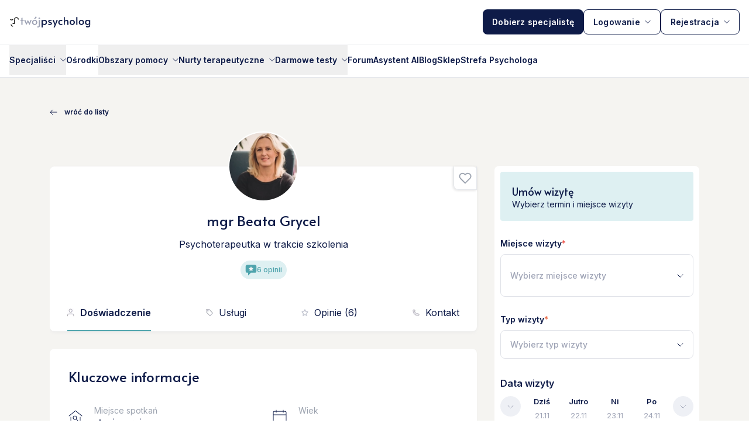

--- FILE ---
content_type: text/html; charset=utf-8
request_url: https://twojpsycholog.pl/profil-psychologa/beata-grycel-2019
body_size: 42033
content:
<!DOCTYPE html><html lang="pl"><head><meta charSet="utf-8" data-next-head=""/><meta name="viewport" content="width=device-width" data-next-head=""/><title data-next-head="">mgr Beata Grycel - psychoterapeuta w trakcie szkolenia</title><link rel="stylesheet" href="/_next/static/css/bfa4682974e61c4a.css" data-n-g=""/><link rel="stylesheet" href="/_next/static/css/6011a993df4660ff.css" data-n-p=""/><link rel="stylesheet" href="/_next/static/css/b73b8312169fa13f.css" data-n-p=""/><link rel="stylesheet" href="/_next/static/css/31b13477d2cd5538.css" data-n-p=""/><link rel="stylesheet" href="/_next/static/css/8290048a99e14144.css" data-n-p=""/><link rel="stylesheet" href="/_next/static/css/8aa3b0cd96d0fcb0.css" data-n-p=""/><link rel="stylesheet" href="/_next/static/css/abb0c769c7ff26f9.css" data-n-p=""/><link rel="stylesheet" href="/_next/static/css/cbd3f01d926f1485.css" data-n-p=""/><link rel="preload" href="/_next/static/media/e4af272ccee01ff0-s.p.woff2" as="font" type="font/woff2" crossorigin="anonymous" data-next-font="size-adjust"/><link rel="preload" href="/_next/static/media/ed55615f169fe0bb-s.p.woff2" as="font" type="font/woff2" crossorigin="anonymous" data-next-font="size-adjust"/><link rel="preload" href="/_next/static/media/aa6c9c5050491817-s.p.woff2" as="font" type="font/woff2" crossorigin="anonymous" data-next-font="size-adjust"/><link rel="preload" href="/_next/static/media/c4a2ca76cbcd952a-s.p.woff2" as="font" type="font/woff2" crossorigin="anonymous" data-next-font="size-adjust"/><link rel="preload" href="/_next/static/media/53d7b5a1207dce62-s.p.woff2" as="font" type="font/woff2" crossorigin="anonymous" data-next-font="size-adjust"/><link rel="preload" href="/_next/static/css/bfa4682974e61c4a.css" as="style"/><link rel="preload" href="/_next/static/css/6011a993df4660ff.css" as="style"/><link rel="preload" href="/_next/static/css/b73b8312169fa13f.css" as="style"/><link rel="preload" href="/_next/static/css/31b13477d2cd5538.css" as="style"/><link rel="preload" href="/_next/static/css/8290048a99e14144.css" as="style"/><link rel="preload" href="/_next/static/css/8aa3b0cd96d0fcb0.css" as="style"/><link rel="preload" href="/_next/static/css/abb0c769c7ff26f9.css" as="style"/><link rel="preload" href="/_next/static/css/cbd3f01d926f1485.css" as="style"/><noscript data-n-css=""></noscript><script defer="" nomodule="" src="/_next/static/chunks/polyfills-42372ed130431b0a.js"></script><script src="/_next/static/chunks/webpack-ce57d44f822b9ca5.js" defer=""></script><script src="/_next/static/chunks/framework-0e0076e204900649.js" defer=""></script><script src="/_next/static/chunks/main-ecab2d0a7f01694e.js" defer=""></script><script src="/_next/static/chunks/pages/_app-6fed6e6c9317f10f.js" defer=""></script><script src="/_next/static/chunks/3497-240bda0df61cff17.js" defer=""></script><script src="/_next/static/chunks/1106-3fb45e32d958aea9.js" defer=""></script><script src="/_next/static/chunks/8531-c67e132029a26d68.js" defer=""></script><script src="/_next/static/chunks/743-45c4e31bfcb716ee.js" defer=""></script><script src="/_next/static/chunks/3117-d774643af713577d.js" defer=""></script><script src="/_next/static/chunks/8566-18da7d05689779fb.js" defer=""></script><script src="/_next/static/chunks/5804-e1c32ed7c87226bb.js" defer=""></script><script src="/_next/static/chunks/7425-dc12c956aee918ea.js" defer=""></script><script src="/_next/static/chunks/1347-3ea8a5c1f86a9664.js" defer=""></script><script src="/_next/static/chunks/2586-2b7cc617990249dc.js" defer=""></script><script src="/_next/static/chunks/4091-f58f97c35c364169.js" defer=""></script><script src="/_next/static/chunks/6865-74f9374c31c0bf23.js" defer=""></script><script src="/_next/static/chunks/3681-42c6c7317987406a.js" defer=""></script><script src="/_next/static/chunks/4454-2943596e6195c45c.js" defer=""></script><script src="/_next/static/chunks/3730-ce2b16b9449399cf.js" defer=""></script><script src="/_next/static/chunks/8399-60153822d03fead8.js" defer=""></script><script src="/_next/static/chunks/5849-8c3068a6c7883293.js" defer=""></script><script src="/_next/static/chunks/1996-735bc76c8cc76552.js" defer=""></script><script src="/_next/static/chunks/1311-7c53bef8b748ea96.js" defer=""></script><script src="/_next/static/chunks/9643-92cf12dc3b7d2268.js" defer=""></script><script src="/_next/static/chunks/5130-7c528a03b04eff5a.js" defer=""></script><script src="/_next/static/chunks/174-07a9eeb8a0f0832e.js" defer=""></script><script src="/_next/static/chunks/4600-ca68220b360d6bb4.js" defer=""></script><script src="/_next/static/chunks/pages/profil-psychologa/%5Bid%5D-1dd917f69a871cb6.js" defer=""></script><script src="/_next/static/Uzz_4FxmQa-LQaceqsSiF/_buildManifest.js" defer=""></script><script src="/_next/static/Uzz_4FxmQa-LQaceqsSiF/_ssgManifest.js" defer=""></script><link href="https://twojpsycholog.pl/profil-psychologa/beata-grycel-2019" rel="canonical" data-next-head=""/><link href="/favicon.ico" rel="shortcut icon"/><meta content="https://twojpsycholog.pl/static/therapist-2019-avatar-2022-09-01-6QKj0pzQsY-zdjecie-jajpg-branding.png" property="og:image" data-next-head=""/><meta content="mgr Beata Grycel - psychoterapeuta w trakcie szkolenia" property="og:title" data-next-head=""/><meta content="mgr Beata Grycel - psychoterapeuta w trakcie szkolenia" property="og:site_name" data-next-head=""/><meta content="Umów wizytę u mgr Beata Grycel. Sprawdź opinie pacjentów i dostępne terminy wizyty. Zarezerwuj termin już dzisiaj!" name="description" data-next-head=""/><meta content="Umów wizytę u mgr Beata Grycel. Sprawdź opinie pacjentów i dostępne terminy wizyty. Zarezerwuj termin już dzisiaj!" name="og:description" data-next-head=""/><meta content="index,follow" name="robots" data-next-head=""/><meta content="31sljvvsahnb58sha7bj6weun8jwo6" name="facebook-domain-verification"/></head><body><div id="__next"><main class="__variable_37ef13 __variable_f0ecbb __variable_2b7985 __variable_10f679 __variable_85a58a"><div class="layout_container__1jPrg"><div class="h-[57px] lg:h-[133px]"></div><nav class="fixed top-0 z-50 w-full"><div class="fixed top-0 z-50 w-full border-b bg-white p-4 shadow-md lg:static"><div class="mx-auto flex max-w-7xl items-center justify-between"><a class="inline-flex items-center" href="/"><img alt="Logo" loading="lazy" width="140" height="19" decoding="async" data-nimg="1" style="color:transparent" src="/_next/static/media/Logo.52a90dec.svg"/></a><div class="lg:hidden"><div class="flex items-center"><button class="flex h-6 w-6 cursor-pointer flex-col justify-between transition-transform duration-[330ms] ease-out "><div class="h-0.5 w-[12px] origin-right transform rounded-full bg-primary transition-transform duration-[330ms] -translate-y-0.5"></div><div class="h-0.5 w-full rounded-full bg-primary"></div><div class="h-0.5 w-[12px] origin-left transform self-end rounded-full bg-primary transition-transform duration-[330ms] translate-y-0.5"></div></button></div></div><div class="hidden lg:flex lg:gap-3"><a class="px-4 py-2.5 button" href="/dobor-specjalisty">Dobierz specjalistę</a><div class="relative"><button class="px-4 py-2.5 button button-inverse">Logowanie<img alt="ArrowChevronUpIcon" loading="lazy" width="10" height="5" decoding="async" data-nimg="1" class="ml-2 transition rotate-180" style="color:transparent" src="/_next/static/media/ArrowChevronUpIcon.c67aa02f.svg"/></button></div><div class="relative"><button class="px-4 py-2.5 button button-inverse">Rejestracja<img alt="ArrowChevronUpIcon" loading="lazy" width="10" height="5" decoding="async" data-nimg="1" class="ml-2 transition rotate-180" style="color:transparent" src="/_next/static/media/ArrowChevronUpIcon.c67aa02f.svg"/></button></div></div></div></div><div class="hidden h-[57px] w-full bg-white transition lg:block"><div class="hidden h-[57px] border-b px-4 lg:block"><div class="relative mx-auto flex h-[56px] max-w-7xl items-center justify-between"><div class="flex gap-6 xl:gap-7"><nav aria-label="Menu specjalistów" class="relative w-full md:w-auto"><button aria-controls="specialists-menu" aria-expanded="false" class="inline-flex items-center border-b-4 border-white py-4 font-semibold font-body-s lg:font-body-xs lg:hover:underline xl:text-[13px] xl:font-body-s"><span>Specjaliści</span><img alt="Rozwiń menu" loading="lazy" width="10" height="10" decoding="async" data-nimg="1" class="ml-2 transition rotate-180" style="color:transparent" src="/_next/static/media/ArrowChevronUpIcon.c67aa02f.svg"/></button><div class="left-0 top-10 z-30 w-full min-w-60 rounded-md bg-white lg:absolute lg:mt-0 lg:border lg:shadow-lg hidden" id="specialists-menu" role="menu"><div class="m-0 list-none p-0"><div class="px-4 py-2 group relative block font-semibold transition font-body-xs lg:hover:bg-gray-100"><div aria-haspopup="true" class="flex cursor-pointer items-center justify-between" role="button" tabindex="0">Online</div><div class="rounded-md bg-white text-sm transition-all duration-200 lg:text-xs lg:shadow-md invisible absolute left-full top-0 opacity-0 lg:group-hover:visible lg:group-hover:opacity-100" role="menu"><div class="flex flex-col lg:flex-row"><div class="lg:inline-block"><div class="mb-2 last:mb-0"><h4 class="whitespace-nowrap bg-gray-100 px-4 py-2 text-sm font-semibold">Specjaliści</h4><div class="m-0 list-none p-0"><a class="inline-block w-full whitespace-nowrap px-4 py-2 lg:hover:bg-gray-100 lg:hover:underline" rel="noopener" role="menuitem" href="/lista-wszystkich-psychologow?visitLocations=%5B%22ONLINE%22%5D">Psycholog/Psychoterapeuta Online</a><a class="inline-block w-full whitespace-nowrap px-4 py-2 lg:hover:bg-gray-100 lg:hover:underline" rel="noopener" role="menuitem" href="/psychodietetycy?visitLocations=%5B%22ONLINE%22%5D">Psychodietetyk Online</a><a class="inline-block w-full whitespace-nowrap px-4 py-2 lg:hover:bg-gray-100 lg:hover:underline" rel="noopener" role="menuitem" href="/psycholodzy-dzieciecy?visitLocations=%5B%22ONLINE%22%5D">Psycholog dziecięcy Online</a><a class="inline-block w-full whitespace-nowrap px-4 py-2 lg:hover:bg-gray-100 lg:hover:underline" rel="noopener" role="menuitem" href="/seksuolodzy?visitLocations=%5B%22ONLINE%22%5D">Seksuolog Online</a><a class="inline-block w-full whitespace-nowrap px-4 py-2 lg:hover:bg-gray-100 lg:hover:underline" rel="noopener" role="menuitem" href="/terapeuci-uzaleznien?visitLocations=%5B%22ONLINE%22%5D">Terapeuta uzależnień Online</a></div></div></div><div class="lg:inline-block lg:border-l lg:border-gray-200"><div class="mb-2 last:mb-0"><h4 class="whitespace-nowrap bg-gray-100 px-4 py-2 text-sm font-semibold">Rodzaje terapii</h4><div class="m-0 list-none p-0"><a class="inline-block w-full whitespace-nowrap px-4 py-2 lg:hover:bg-gray-100 lg:hover:underline" rel="noopener" role="menuitem" href="/terapia-dla-par?visitLocations=%5B%22ONLINE%22%5D">Terapia dla par Online</a><a class="inline-block w-full whitespace-nowrap px-4 py-2 lg:hover:bg-gray-100 lg:hover:underline" rel="noopener" role="menuitem" href="/terapia-grupowa?visitLocations=%5B%22ONLINE%22%5D">Terapia grupowa Online</a><a class="inline-block w-full whitespace-nowrap px-4 py-2 lg:hover:bg-gray-100 lg:hover:underline" rel="noopener" role="menuitem" href="/terapia-indywidualna?visitLocations=%5B%22ONLINE%22%5D">Terapia indywidualna Online</a></div></div><div class="mb-2 last:mb-0"><h4 class="whitespace-nowrap bg-gray-100 px-4 py-2 text-sm font-semibold">Metody leczenia</h4><div class="m-0 list-none p-0"><a class="inline-block w-full whitespace-nowrap px-4 py-2 lg:hover:bg-gray-100 lg:hover:underline" rel="noopener" role="menuitem" href="/leczenie-adhd?visitLocations=%5B%22ONLINE%22%5D">Leczenie ADHD Online</a><a class="inline-block w-full whitespace-nowrap px-4 py-2 lg:hover:bg-gray-100 lg:hover:underline" rel="noopener" role="menuitem" href="/leczenie-alkoholizmu?visitLocations=%5B%22ONLINE%22%5D">Leczenie alkoholizmu Online</a><a class="inline-block w-full whitespace-nowrap px-4 py-2 lg:hover:bg-gray-100 lg:hover:underline" rel="noopener" role="menuitem" href="/leczenie-depresji?visitLocations=%5B%22ONLINE%22%5D">Leczenie depresji Online</a><a class="inline-block w-full whitespace-nowrap px-4 py-2 lg:hover:bg-gray-100 lg:hover:underline" rel="noopener" role="menuitem" href="/leczenie-zaburzen-odzywiania?visitLocations=%5B%22ONLINE%22%5D">Leczenie zaburzeń odżywiania Online</a></div></div></div></div></div></div><div class="px-4 py-2 group relative block font-semibold transition font-body-xs lg:hover:bg-gray-100"><div aria-haspopup="true" class="flex cursor-pointer items-center justify-between" role="button" tabindex="0">Warszawa</div><div class="rounded-md bg-white text-sm transition-all duration-200 lg:text-xs lg:shadow-md invisible absolute left-full top-0 opacity-0 lg:group-hover:visible lg:group-hover:opacity-100" role="menu"><div class="flex flex-col lg:flex-row"><div class="lg:inline-block"><div class="mb-2 last:mb-0"><h4 class="whitespace-nowrap bg-gray-100 px-4 py-2 text-sm font-semibold">Specjaliści</h4><div class="m-0 list-none p-0"><a class="inline-block w-full whitespace-nowrap px-4 py-2 lg:hover:bg-gray-100 lg:hover:underline" rel="noopener" role="menuitem" href="/lista-psychologow/warszawa">Psycholog/Psychoterapeuta Warszawa</a><a class="inline-block w-full whitespace-nowrap px-4 py-2 lg:hover:bg-gray-100 lg:hover:underline" rel="noopener" role="menuitem" href="/psychodietetycy/warszawa">Psychodietetyk Warszawa</a><a class="inline-block w-full whitespace-nowrap px-4 py-2 lg:hover:bg-gray-100 lg:hover:underline" rel="noopener" role="menuitem" href="/psycholodzy-dzieciecy/warszawa">Psycholog dziecięcy Warszawa</a><a class="inline-block w-full whitespace-nowrap px-4 py-2 lg:hover:bg-gray-100 lg:hover:underline" rel="noopener" role="menuitem" href="/seksuolodzy/warszawa">Seksuolog Warszawa</a><a class="inline-block w-full whitespace-nowrap px-4 py-2 lg:hover:bg-gray-100 lg:hover:underline" rel="noopener" role="menuitem" href="/terapeuci-uzaleznien/warszawa">Terapeuta uzależnień Warszawa</a></div></div></div><div class="lg:inline-block lg:border-l lg:border-gray-200"><div class="mb-2 last:mb-0"><h4 class="whitespace-nowrap bg-gray-100 px-4 py-2 text-sm font-semibold">Rodzaje terapii</h4><div class="m-0 list-none p-0"><a class="inline-block w-full whitespace-nowrap px-4 py-2 lg:hover:bg-gray-100 lg:hover:underline" rel="noopener" role="menuitem" href="/terapia-dla-par/warszawa">Terapia dla par Warszawa</a><a class="inline-block w-full whitespace-nowrap px-4 py-2 lg:hover:bg-gray-100 lg:hover:underline" rel="noopener" role="menuitem" href="/terapia-grupowa/warszawa">Terapia grupowa Warszawa</a><a class="inline-block w-full whitespace-nowrap px-4 py-2 lg:hover:bg-gray-100 lg:hover:underline" rel="noopener" role="menuitem" href="/terapia-indywidualna/warszawa">Terapia indywidualna Warszawa</a></div></div><div class="mb-2 last:mb-0"><h4 class="whitespace-nowrap bg-gray-100 px-4 py-2 text-sm font-semibold">Metody leczenia</h4><div class="m-0 list-none p-0"><a class="inline-block w-full whitespace-nowrap px-4 py-2 lg:hover:bg-gray-100 lg:hover:underline" rel="noopener" role="menuitem" href="/leczenie-adhd/warszawa">Leczenie ADHD Warszawa</a><a class="inline-block w-full whitespace-nowrap px-4 py-2 lg:hover:bg-gray-100 lg:hover:underline" rel="noopener" role="menuitem" href="/leczenie-alkoholizmu/warszawa">Leczenie alkoholizmu Warszawa</a><a class="inline-block w-full whitespace-nowrap px-4 py-2 lg:hover:bg-gray-100 lg:hover:underline" rel="noopener" role="menuitem" href="/leczenie-depresji/warszawa">Leczenie depresji Warszawa</a><a class="inline-block w-full whitespace-nowrap px-4 py-2 lg:hover:bg-gray-100 lg:hover:underline" rel="noopener" role="menuitem" href="/leczenie-zaburzen-odzywiania/warszawa">Leczenie zaburzeń odżywiania Warszawa</a></div></div></div></div></div></div><div class="px-4 py-2 group relative block font-semibold transition font-body-xs lg:hover:bg-gray-100"><div aria-haspopup="true" class="flex cursor-pointer items-center justify-between" role="button" tabindex="0">Kraków</div><div class="rounded-md bg-white text-sm transition-all duration-200 lg:text-xs lg:shadow-md invisible absolute left-full top-0 opacity-0 lg:group-hover:visible lg:group-hover:opacity-100" role="menu"><div class="flex flex-col lg:flex-row"><div class="lg:inline-block"><div class="mb-2 last:mb-0"><h4 class="whitespace-nowrap bg-gray-100 px-4 py-2 text-sm font-semibold">Specjaliści</h4><div class="m-0 list-none p-0"><a class="inline-block w-full whitespace-nowrap px-4 py-2 lg:hover:bg-gray-100 lg:hover:underline" rel="noopener" role="menuitem" href="/lista-psychologow/krakow">Psycholog/Psychoterapeuta Kraków</a><a class="inline-block w-full whitespace-nowrap px-4 py-2 lg:hover:bg-gray-100 lg:hover:underline" rel="noopener" role="menuitem" href="/psychodietetycy/krakow">Psychodietetyk Kraków</a><a class="inline-block w-full whitespace-nowrap px-4 py-2 lg:hover:bg-gray-100 lg:hover:underline" rel="noopener" role="menuitem" href="/psycholodzy-dzieciecy/krakow">Psycholog dziecięcy Kraków</a><a class="inline-block w-full whitespace-nowrap px-4 py-2 lg:hover:bg-gray-100 lg:hover:underline" rel="noopener" role="menuitem" href="/seksuolodzy/krakow">Seksuolog Kraków</a><a class="inline-block w-full whitespace-nowrap px-4 py-2 lg:hover:bg-gray-100 lg:hover:underline" rel="noopener" role="menuitem" href="/terapeuci-uzaleznien/krakow">Terapeuta uzależnień Kraków</a></div></div></div><div class="lg:inline-block lg:border-l lg:border-gray-200"><div class="mb-2 last:mb-0"><h4 class="whitespace-nowrap bg-gray-100 px-4 py-2 text-sm font-semibold">Rodzaje terapii</h4><div class="m-0 list-none p-0"><a class="inline-block w-full whitespace-nowrap px-4 py-2 lg:hover:bg-gray-100 lg:hover:underline" rel="noopener" role="menuitem" href="/terapia-dla-par/krakow">Terapia dla par Kraków</a><a class="inline-block w-full whitespace-nowrap px-4 py-2 lg:hover:bg-gray-100 lg:hover:underline" rel="noopener" role="menuitem" href="/terapia-grupowa/krakow">Terapia grupowa Kraków</a><a class="inline-block w-full whitespace-nowrap px-4 py-2 lg:hover:bg-gray-100 lg:hover:underline" rel="noopener" role="menuitem" href="/terapia-indywidualna/krakow">Terapia indywidualna Kraków</a></div></div><div class="mb-2 last:mb-0"><h4 class="whitespace-nowrap bg-gray-100 px-4 py-2 text-sm font-semibold">Metody leczenia</h4><div class="m-0 list-none p-0"><a class="inline-block w-full whitespace-nowrap px-4 py-2 lg:hover:bg-gray-100 lg:hover:underline" rel="noopener" role="menuitem" href="/leczenie-adhd/krakow">Leczenie ADHD Kraków</a><a class="inline-block w-full whitespace-nowrap px-4 py-2 lg:hover:bg-gray-100 lg:hover:underline" rel="noopener" role="menuitem" href="/leczenie-alkoholizmu/krakow">Leczenie alkoholizmu Kraków</a><a class="inline-block w-full whitespace-nowrap px-4 py-2 lg:hover:bg-gray-100 lg:hover:underline" rel="noopener" role="menuitem" href="/leczenie-depresji/krakow">Leczenie depresji Kraków</a><a class="inline-block w-full whitespace-nowrap px-4 py-2 lg:hover:bg-gray-100 lg:hover:underline" rel="noopener" role="menuitem" href="/leczenie-zaburzen-odzywiania/krakow">Leczenie zaburzeń odżywiania Kraków</a></div></div></div></div></div></div><div class="px-4 py-2 group relative block font-semibold transition font-body-xs lg:hover:bg-gray-100"><div aria-haspopup="true" class="flex cursor-pointer items-center justify-between" role="button" tabindex="0">Gdańsk</div><div class="rounded-md bg-white text-sm transition-all duration-200 lg:text-xs lg:shadow-md invisible absolute left-full top-0 opacity-0 lg:group-hover:visible lg:group-hover:opacity-100" role="menu"><div class="flex flex-col lg:flex-row"><div class="lg:inline-block"><div class="mb-2 last:mb-0"><h4 class="whitespace-nowrap bg-gray-100 px-4 py-2 text-sm font-semibold">Specjaliści</h4><div class="m-0 list-none p-0"><a class="inline-block w-full whitespace-nowrap px-4 py-2 lg:hover:bg-gray-100 lg:hover:underline" rel="noopener" role="menuitem" href="/lista-psychologow/gdansk">Psycholog/Psychoterapeuta Gdańsk</a><a class="inline-block w-full whitespace-nowrap px-4 py-2 lg:hover:bg-gray-100 lg:hover:underline" rel="noopener" role="menuitem" href="/psychodietetycy/gdansk">Psychodietetyk Gdańsk</a><a class="inline-block w-full whitespace-nowrap px-4 py-2 lg:hover:bg-gray-100 lg:hover:underline" rel="noopener" role="menuitem" href="/psycholodzy-dzieciecy/gdansk">Psycholog dziecięcy Gdańsk</a><a class="inline-block w-full whitespace-nowrap px-4 py-2 lg:hover:bg-gray-100 lg:hover:underline" rel="noopener" role="menuitem" href="/seksuolodzy/gdansk">Seksuolog Gdańsk</a><a class="inline-block w-full whitespace-nowrap px-4 py-2 lg:hover:bg-gray-100 lg:hover:underline" rel="noopener" role="menuitem" href="/terapeuci-uzaleznien/gdansk">Terapeuta uzależnień Gdańsk</a></div></div></div><div class="lg:inline-block lg:border-l lg:border-gray-200"><div class="mb-2 last:mb-0"><h4 class="whitespace-nowrap bg-gray-100 px-4 py-2 text-sm font-semibold">Rodzaje terapii</h4><div class="m-0 list-none p-0"><a class="inline-block w-full whitespace-nowrap px-4 py-2 lg:hover:bg-gray-100 lg:hover:underline" rel="noopener" role="menuitem" href="/terapia-dla-par/gdansk">Terapia dla par Gdańsk</a><a class="inline-block w-full whitespace-nowrap px-4 py-2 lg:hover:bg-gray-100 lg:hover:underline" rel="noopener" role="menuitem" href="/terapia-grupowa/gdansk">Terapia grupowa Gdańsk</a><a class="inline-block w-full whitespace-nowrap px-4 py-2 lg:hover:bg-gray-100 lg:hover:underline" rel="noopener" role="menuitem" href="/terapia-indywidualna/gdansk">Terapia indywidualna Gdańsk</a></div></div><div class="mb-2 last:mb-0"><h4 class="whitespace-nowrap bg-gray-100 px-4 py-2 text-sm font-semibold">Metody leczenia</h4><div class="m-0 list-none p-0"><a class="inline-block w-full whitespace-nowrap px-4 py-2 lg:hover:bg-gray-100 lg:hover:underline" rel="noopener" role="menuitem" href="/leczenie-adhd/gdansk">Leczenie ADHD Gdańsk</a><a class="inline-block w-full whitespace-nowrap px-4 py-2 lg:hover:bg-gray-100 lg:hover:underline" rel="noopener" role="menuitem" href="/leczenie-alkoholizmu/gdansk">Leczenie alkoholizmu Gdańsk</a><a class="inline-block w-full whitespace-nowrap px-4 py-2 lg:hover:bg-gray-100 lg:hover:underline" rel="noopener" role="menuitem" href="/leczenie-depresji/gdansk">Leczenie depresji Gdańsk</a><a class="inline-block w-full whitespace-nowrap px-4 py-2 lg:hover:bg-gray-100 lg:hover:underline" rel="noopener" role="menuitem" href="/leczenie-zaburzen-odzywiania/gdansk">Leczenie zaburzeń odżywiania Gdańsk</a></div></div></div></div></div></div><div class="px-4 py-2 group relative block font-semibold transition font-body-xs lg:hover:bg-gray-100"><div aria-haspopup="true" class="flex cursor-pointer items-center justify-between" role="button" tabindex="0">Poznań</div><div class="rounded-md bg-white text-sm transition-all duration-200 lg:text-xs lg:shadow-md invisible absolute left-full top-0 opacity-0 lg:group-hover:visible lg:group-hover:opacity-100" role="menu"><div class="flex flex-col lg:flex-row"><div class="lg:inline-block"><div class="mb-2 last:mb-0"><h4 class="whitespace-nowrap bg-gray-100 px-4 py-2 text-sm font-semibold">Specjaliści</h4><div class="m-0 list-none p-0"><a class="inline-block w-full whitespace-nowrap px-4 py-2 lg:hover:bg-gray-100 lg:hover:underline" rel="noopener" role="menuitem" href="/lista-psychologow/poznan">Psycholog/Psychoterapeuta Poznań</a><a class="inline-block w-full whitespace-nowrap px-4 py-2 lg:hover:bg-gray-100 lg:hover:underline" rel="noopener" role="menuitem" href="/psychodietetycy/poznan">Psychodietetyk Poznań</a><a class="inline-block w-full whitespace-nowrap px-4 py-2 lg:hover:bg-gray-100 lg:hover:underline" rel="noopener" role="menuitem" href="/psycholodzy-dzieciecy/poznan">Psycholog dziecięcy Poznań</a><a class="inline-block w-full whitespace-nowrap px-4 py-2 lg:hover:bg-gray-100 lg:hover:underline" rel="noopener" role="menuitem" href="/seksuolodzy/poznan">Seksuolog Poznań</a><a class="inline-block w-full whitespace-nowrap px-4 py-2 lg:hover:bg-gray-100 lg:hover:underline" rel="noopener" role="menuitem" href="/terapeuci-uzaleznien/poznan">Terapeuta uzależnień Poznań</a></div></div></div><div class="lg:inline-block lg:border-l lg:border-gray-200"><div class="mb-2 last:mb-0"><h4 class="whitespace-nowrap bg-gray-100 px-4 py-2 text-sm font-semibold">Rodzaje terapii</h4><div class="m-0 list-none p-0"><a class="inline-block w-full whitespace-nowrap px-4 py-2 lg:hover:bg-gray-100 lg:hover:underline" rel="noopener" role="menuitem" href="/terapia-dla-par/poznan">Terapia dla par Poznań</a><a class="inline-block w-full whitespace-nowrap px-4 py-2 lg:hover:bg-gray-100 lg:hover:underline" rel="noopener" role="menuitem" href="/terapia-grupowa/poznan">Terapia grupowa Poznań</a><a class="inline-block w-full whitespace-nowrap px-4 py-2 lg:hover:bg-gray-100 lg:hover:underline" rel="noopener" role="menuitem" href="/terapia-indywidualna/poznan">Terapia indywidualna Poznań</a></div></div><div class="mb-2 last:mb-0"><h4 class="whitespace-nowrap bg-gray-100 px-4 py-2 text-sm font-semibold">Metody leczenia</h4><div class="m-0 list-none p-0"><a class="inline-block w-full whitespace-nowrap px-4 py-2 lg:hover:bg-gray-100 lg:hover:underline" rel="noopener" role="menuitem" href="/leczenie-adhd/poznan">Leczenie ADHD Poznań</a><a class="inline-block w-full whitespace-nowrap px-4 py-2 lg:hover:bg-gray-100 lg:hover:underline" rel="noopener" role="menuitem" href="/leczenie-alkoholizmu/poznan">Leczenie alkoholizmu Poznań</a><a class="inline-block w-full whitespace-nowrap px-4 py-2 lg:hover:bg-gray-100 lg:hover:underline" rel="noopener" role="menuitem" href="/leczenie-depresji/poznan">Leczenie depresji Poznań</a><a class="inline-block w-full whitespace-nowrap px-4 py-2 lg:hover:bg-gray-100 lg:hover:underline" rel="noopener" role="menuitem" href="/leczenie-zaburzen-odzywiania/poznan">Leczenie zaburzeń odżywiania Poznań</a></div></div></div></div></div></div><div class="px-4 py-2 group relative block font-semibold transition font-body-xs lg:hover:bg-gray-100"><div aria-haspopup="true" class="flex cursor-pointer items-center justify-between" role="button" tabindex="0">Wrocław</div><div class="rounded-md bg-white text-sm transition-all duration-200 lg:text-xs lg:shadow-md invisible absolute left-full top-0 opacity-0 lg:group-hover:visible lg:group-hover:opacity-100" role="menu"><div class="flex flex-col lg:flex-row"><div class="lg:inline-block"><div class="mb-2 last:mb-0"><h4 class="whitespace-nowrap bg-gray-100 px-4 py-2 text-sm font-semibold">Specjaliści</h4><div class="m-0 list-none p-0"><a class="inline-block w-full whitespace-nowrap px-4 py-2 lg:hover:bg-gray-100 lg:hover:underline" rel="noopener" role="menuitem" href="/lista-psychologow/wroclaw">Psycholog/Psychoterapeuta Wrocław</a><a class="inline-block w-full whitespace-nowrap px-4 py-2 lg:hover:bg-gray-100 lg:hover:underline" rel="noopener" role="menuitem" href="/psychodietetycy/wroclaw">Psychodietetyk Wrocław</a><a class="inline-block w-full whitespace-nowrap px-4 py-2 lg:hover:bg-gray-100 lg:hover:underline" rel="noopener" role="menuitem" href="/psycholodzy-dzieciecy/wroclaw">Psycholog dziecięcy Wrocław</a><a class="inline-block w-full whitespace-nowrap px-4 py-2 lg:hover:bg-gray-100 lg:hover:underline" rel="noopener" role="menuitem" href="/seksuolodzy/wroclaw">Seksuolog Wrocław</a><a class="inline-block w-full whitespace-nowrap px-4 py-2 lg:hover:bg-gray-100 lg:hover:underline" rel="noopener" role="menuitem" href="/terapeuci-uzaleznien/wroclaw">Terapeuta uzależnień Wrocław</a></div></div></div><div class="lg:inline-block lg:border-l lg:border-gray-200"><div class="mb-2 last:mb-0"><h4 class="whitespace-nowrap bg-gray-100 px-4 py-2 text-sm font-semibold">Rodzaje terapii</h4><div class="m-0 list-none p-0"><a class="inline-block w-full whitespace-nowrap px-4 py-2 lg:hover:bg-gray-100 lg:hover:underline" rel="noopener" role="menuitem" href="/terapia-dla-par/wroclaw">Terapia dla par Wrocław</a><a class="inline-block w-full whitespace-nowrap px-4 py-2 lg:hover:bg-gray-100 lg:hover:underline" rel="noopener" role="menuitem" href="/terapia-grupowa/wroclaw">Terapia grupowa Wrocław</a><a class="inline-block w-full whitespace-nowrap px-4 py-2 lg:hover:bg-gray-100 lg:hover:underline" rel="noopener" role="menuitem" href="/terapia-indywidualna/wroclaw">Terapia indywidualna Wrocław</a></div></div><div class="mb-2 last:mb-0"><h4 class="whitespace-nowrap bg-gray-100 px-4 py-2 text-sm font-semibold">Metody leczenia</h4><div class="m-0 list-none p-0"><a class="inline-block w-full whitespace-nowrap px-4 py-2 lg:hover:bg-gray-100 lg:hover:underline" rel="noopener" role="menuitem" href="/leczenie-adhd/wroclaw">Leczenie ADHD Wrocław</a><a class="inline-block w-full whitespace-nowrap px-4 py-2 lg:hover:bg-gray-100 lg:hover:underline" rel="noopener" role="menuitem" href="/leczenie-alkoholizmu/wroclaw">Leczenie alkoholizmu Wrocław</a><a class="inline-block w-full whitespace-nowrap px-4 py-2 lg:hover:bg-gray-100 lg:hover:underline" rel="noopener" role="menuitem" href="/leczenie-depresji/wroclaw">Leczenie depresji Wrocław</a><a class="inline-block w-full whitespace-nowrap px-4 py-2 lg:hover:bg-gray-100 lg:hover:underline" rel="noopener" role="menuitem" href="/leczenie-zaburzen-odzywiania/wroclaw">Leczenie zaburzeń odżywiania Wrocław</a></div></div></div></div></div></div><div class="px-4 py-2 group relative block font-semibold transition font-body-xs lg:hover:bg-gray-100"><div aria-haspopup="true" class="flex cursor-pointer items-center justify-between" role="button" tabindex="0">Łódź</div><div class="rounded-md bg-white text-sm transition-all duration-200 lg:text-xs lg:shadow-md invisible absolute left-full top-0 opacity-0 lg:group-hover:visible lg:group-hover:opacity-100" role="menu"><div class="flex flex-col lg:flex-row"><div class="lg:inline-block"><div class="mb-2 last:mb-0"><h4 class="whitespace-nowrap bg-gray-100 px-4 py-2 text-sm font-semibold">Specjaliści</h4><div class="m-0 list-none p-0"><a class="inline-block w-full whitespace-nowrap px-4 py-2 lg:hover:bg-gray-100 lg:hover:underline" rel="noopener" role="menuitem" href="/lista-psychologow/lodz">Psycholog/Psychoterapeuta Łódź</a><a class="inline-block w-full whitespace-nowrap px-4 py-2 lg:hover:bg-gray-100 lg:hover:underline" rel="noopener" role="menuitem" href="/psychodietetycy/lodz">Psychodietetyk Łódź</a><a class="inline-block w-full whitespace-nowrap px-4 py-2 lg:hover:bg-gray-100 lg:hover:underline" rel="noopener" role="menuitem" href="/psycholodzy-dzieciecy/lodz">Psycholog dziecięcy Łódź</a><a class="inline-block w-full whitespace-nowrap px-4 py-2 lg:hover:bg-gray-100 lg:hover:underline" rel="noopener" role="menuitem" href="/seksuolodzy/lodz">Seksuolog Łódź</a><a class="inline-block w-full whitespace-nowrap px-4 py-2 lg:hover:bg-gray-100 lg:hover:underline" rel="noopener" role="menuitem" href="/terapeuci-uzaleznien/lodz">Terapeuta uzależnień Łódź</a></div></div></div><div class="lg:inline-block lg:border-l lg:border-gray-200"><div class="mb-2 last:mb-0"><h4 class="whitespace-nowrap bg-gray-100 px-4 py-2 text-sm font-semibold">Rodzaje terapii</h4><div class="m-0 list-none p-0"><a class="inline-block w-full whitespace-nowrap px-4 py-2 lg:hover:bg-gray-100 lg:hover:underline" rel="noopener" role="menuitem" href="/terapia-dla-par/lodz">Terapia dla par Łódź</a><a class="inline-block w-full whitespace-nowrap px-4 py-2 lg:hover:bg-gray-100 lg:hover:underline" rel="noopener" role="menuitem" href="/terapia-grupowa/lodz">Terapia grupowa Łódź</a><a class="inline-block w-full whitespace-nowrap px-4 py-2 lg:hover:bg-gray-100 lg:hover:underline" rel="noopener" role="menuitem" href="/terapia-indywidualna/lodz">Terapia indywidualna Łódź</a></div></div><div class="mb-2 last:mb-0"><h4 class="whitespace-nowrap bg-gray-100 px-4 py-2 text-sm font-semibold">Metody leczenia</h4><div class="m-0 list-none p-0"><a class="inline-block w-full whitespace-nowrap px-4 py-2 lg:hover:bg-gray-100 lg:hover:underline" rel="noopener" role="menuitem" href="/leczenie-adhd/lodz">Leczenie ADHD Łódź</a><a class="inline-block w-full whitespace-nowrap px-4 py-2 lg:hover:bg-gray-100 lg:hover:underline" rel="noopener" role="menuitem" href="/leczenie-alkoholizmu/lodz">Leczenie alkoholizmu Łódź</a><a class="inline-block w-full whitespace-nowrap px-4 py-2 lg:hover:bg-gray-100 lg:hover:underline" rel="noopener" role="menuitem" href="/leczenie-depresji/lodz">Leczenie depresji Łódź</a><a class="inline-block w-full whitespace-nowrap px-4 py-2 lg:hover:bg-gray-100 lg:hover:underline" rel="noopener" role="menuitem" href="/leczenie-zaburzen-odzywiania/lodz">Leczenie zaburzeń odżywiania Łódź</a></div></div></div></div></div></div><div class="px-4 py-2 group relative block font-semibold transition font-body-xs lg:hover:bg-gray-100"><div aria-haspopup="true" class="flex cursor-pointer items-center justify-between" role="button" tabindex="0">Białystok</div><div class="rounded-md bg-white text-sm transition-all duration-200 lg:text-xs lg:shadow-md invisible absolute left-full top-0 opacity-0 lg:group-hover:visible lg:group-hover:opacity-100" role="menu"><div class="flex flex-col lg:flex-row"><div class="lg:inline-block"><div class="mb-2 last:mb-0"><h4 class="whitespace-nowrap bg-gray-100 px-4 py-2 text-sm font-semibold">Specjaliści</h4><div class="m-0 list-none p-0"><a class="inline-block w-full whitespace-nowrap px-4 py-2 lg:hover:bg-gray-100 lg:hover:underline" rel="noopener" role="menuitem" href="/lista-psychologow/bialystok">Psycholog/Psychoterapeuta Białystok</a><a class="inline-block w-full whitespace-nowrap px-4 py-2 lg:hover:bg-gray-100 lg:hover:underline" rel="noopener" role="menuitem" href="/psychodietetycy/bialystok">Psychodietetyk Białystok</a><a class="inline-block w-full whitespace-nowrap px-4 py-2 lg:hover:bg-gray-100 lg:hover:underline" rel="noopener" role="menuitem" href="/psycholodzy-dzieciecy/bialystok">Psycholog dziecięcy Białystok</a><a class="inline-block w-full whitespace-nowrap px-4 py-2 lg:hover:bg-gray-100 lg:hover:underline" rel="noopener" role="menuitem" href="/seksuolodzy/bialystok">Seksuolog Białystok</a><a class="inline-block w-full whitespace-nowrap px-4 py-2 lg:hover:bg-gray-100 lg:hover:underline" rel="noopener" role="menuitem" href="/terapeuci-uzaleznien/bialystok">Terapeuta uzależnień Białystok</a></div></div></div><div class="lg:inline-block lg:border-l lg:border-gray-200"><div class="mb-2 last:mb-0"><h4 class="whitespace-nowrap bg-gray-100 px-4 py-2 text-sm font-semibold">Rodzaje terapii</h4><div class="m-0 list-none p-0"><a class="inline-block w-full whitespace-nowrap px-4 py-2 lg:hover:bg-gray-100 lg:hover:underline" rel="noopener" role="menuitem" href="/terapia-dla-par/bialystok">Terapia dla par Białystok</a><a class="inline-block w-full whitespace-nowrap px-4 py-2 lg:hover:bg-gray-100 lg:hover:underline" rel="noopener" role="menuitem" href="/terapia-grupowa/bialystok">Terapia grupowa Białystok</a><a class="inline-block w-full whitespace-nowrap px-4 py-2 lg:hover:bg-gray-100 lg:hover:underline" rel="noopener" role="menuitem" href="/terapia-indywidualna/bialystok">Terapia indywidualna Białystok</a></div></div><div class="mb-2 last:mb-0"><h4 class="whitespace-nowrap bg-gray-100 px-4 py-2 text-sm font-semibold">Metody leczenia</h4><div class="m-0 list-none p-0"><a class="inline-block w-full whitespace-nowrap px-4 py-2 lg:hover:bg-gray-100 lg:hover:underline" rel="noopener" role="menuitem" href="/leczenie-adhd/bialystok">Leczenie ADHD Białystok</a><a class="inline-block w-full whitespace-nowrap px-4 py-2 lg:hover:bg-gray-100 lg:hover:underline" rel="noopener" role="menuitem" href="/leczenie-alkoholizmu/bialystok">Leczenie alkoholizmu Białystok</a><a class="inline-block w-full whitespace-nowrap px-4 py-2 lg:hover:bg-gray-100 lg:hover:underline" rel="noopener" role="menuitem" href="/leczenie-depresji/bialystok">Leczenie depresji Białystok</a><a class="inline-block w-full whitespace-nowrap px-4 py-2 lg:hover:bg-gray-100 lg:hover:underline" rel="noopener" role="menuitem" href="/leczenie-zaburzen-odzywiania/bialystok">Leczenie zaburzeń odżywiania Białystok</a></div></div></div></div></div></div><div class="px-4 py-2 group relative block font-semibold transition font-body-xs lg:hover:bg-gray-100"><div aria-haspopup="true" class="flex cursor-pointer items-center justify-between" role="button" tabindex="0">Bydgoszcz</div><div class="rounded-md bg-white text-sm transition-all duration-200 lg:text-xs lg:shadow-md invisible absolute left-full top-0 opacity-0 lg:group-hover:visible lg:group-hover:opacity-100" role="menu"><div class="flex flex-col lg:flex-row"><div class="lg:inline-block"><div class="mb-2 last:mb-0"><h4 class="whitespace-nowrap bg-gray-100 px-4 py-2 text-sm font-semibold">Specjaliści</h4><div class="m-0 list-none p-0"><a class="inline-block w-full whitespace-nowrap px-4 py-2 lg:hover:bg-gray-100 lg:hover:underline" rel="noopener" role="menuitem" href="/lista-psychologow/bydgoszcz">Psycholog/Psychoterapeuta Bydgoszcz</a><a class="inline-block w-full whitespace-nowrap px-4 py-2 lg:hover:bg-gray-100 lg:hover:underline" rel="noopener" role="menuitem" href="/psychodietetycy/bydgoszcz">Psychodietetyk Bydgoszcz</a><a class="inline-block w-full whitespace-nowrap px-4 py-2 lg:hover:bg-gray-100 lg:hover:underline" rel="noopener" role="menuitem" href="/psycholodzy-dzieciecy/bydgoszcz">Psycholog dziecięcy Bydgoszcz</a><a class="inline-block w-full whitespace-nowrap px-4 py-2 lg:hover:bg-gray-100 lg:hover:underline" rel="noopener" role="menuitem" href="/seksuolodzy/bydgoszcz">Seksuolog Bydgoszcz</a><a class="inline-block w-full whitespace-nowrap px-4 py-2 lg:hover:bg-gray-100 lg:hover:underline" rel="noopener" role="menuitem" href="/terapeuci-uzaleznien/bydgoszcz">Terapeuta uzależnień Bydgoszcz</a></div></div></div><div class="lg:inline-block lg:border-l lg:border-gray-200"><div class="mb-2 last:mb-0"><h4 class="whitespace-nowrap bg-gray-100 px-4 py-2 text-sm font-semibold">Rodzaje terapii</h4><div class="m-0 list-none p-0"><a class="inline-block w-full whitespace-nowrap px-4 py-2 lg:hover:bg-gray-100 lg:hover:underline" rel="noopener" role="menuitem" href="/terapia-dla-par/bydgoszcz">Terapia dla par Bydgoszcz</a><a class="inline-block w-full whitespace-nowrap px-4 py-2 lg:hover:bg-gray-100 lg:hover:underline" rel="noopener" role="menuitem" href="/terapia-grupowa/bydgoszcz">Terapia grupowa Bydgoszcz</a><a class="inline-block w-full whitespace-nowrap px-4 py-2 lg:hover:bg-gray-100 lg:hover:underline" rel="noopener" role="menuitem" href="/terapia-indywidualna/bydgoszcz">Terapia indywidualna Bydgoszcz</a></div></div><div class="mb-2 last:mb-0"><h4 class="whitespace-nowrap bg-gray-100 px-4 py-2 text-sm font-semibold">Metody leczenia</h4><div class="m-0 list-none p-0"><a class="inline-block w-full whitespace-nowrap px-4 py-2 lg:hover:bg-gray-100 lg:hover:underline" rel="noopener" role="menuitem" href="/leczenie-adhd/bydgoszcz">Leczenie ADHD Bydgoszcz</a><a class="inline-block w-full whitespace-nowrap px-4 py-2 lg:hover:bg-gray-100 lg:hover:underline" rel="noopener" role="menuitem" href="/leczenie-alkoholizmu/bydgoszcz">Leczenie alkoholizmu Bydgoszcz</a><a class="inline-block w-full whitespace-nowrap px-4 py-2 lg:hover:bg-gray-100 lg:hover:underline" rel="noopener" role="menuitem" href="/leczenie-depresji/bydgoszcz">Leczenie depresji Bydgoszcz</a><a class="inline-block w-full whitespace-nowrap px-4 py-2 lg:hover:bg-gray-100 lg:hover:underline" rel="noopener" role="menuitem" href="/leczenie-zaburzen-odzywiania/bydgoszcz">Leczenie zaburzeń odżywiania Bydgoszcz</a></div></div></div></div></div></div><div class="px-4 py-2 group relative block font-semibold transition font-body-xs lg:hover:bg-gray-100"><div aria-haspopup="true" class="flex cursor-pointer items-center justify-between" role="button" tabindex="0">Wszyscy specjaliści</div><div class="rounded-md bg-white text-sm transition-all duration-200 lg:text-xs lg:shadow-md invisible absolute left-full top-0 opacity-0 lg:group-hover:visible lg:group-hover:opacity-100" role="menu"><div class="flex flex-col lg:flex-row"><div class="lg:inline-block"><div class="mb-2 last:mb-0"><h4 class="whitespace-nowrap bg-gray-100 px-4 py-2 text-sm font-semibold">Specjaliści</h4><div class="m-0 list-none p-0"><a class="inline-block w-full whitespace-nowrap px-4 py-2 lg:hover:bg-gray-100 lg:hover:underline" rel="noopener" role="menuitem" href="/lista-wszystkich-psychologow">Psycholog/Psychoterapeuta</a><a class="inline-block w-full whitespace-nowrap px-4 py-2 lg:hover:bg-gray-100 lg:hover:underline" rel="noopener" role="menuitem" href="/psychodietetycy">Psychodietetyk</a><a class="inline-block w-full whitespace-nowrap px-4 py-2 lg:hover:bg-gray-100 lg:hover:underline" rel="noopener" role="menuitem" href="/psycholodzy-dzieciecy">Psycholog dziecięcy</a><a class="inline-block w-full whitespace-nowrap px-4 py-2 lg:hover:bg-gray-100 lg:hover:underline" rel="noopener" role="menuitem" href="/seksuolodzy">Seksuolog</a><a class="inline-block w-full whitespace-nowrap px-4 py-2 lg:hover:bg-gray-100 lg:hover:underline" rel="noopener" role="menuitem" href="/terapeuci-uzaleznien">Terapeuta uzależnień</a></div></div></div><div class="lg:inline-block lg:border-l lg:border-gray-200"><div class="mb-2 last:mb-0"><h4 class="whitespace-nowrap bg-gray-100 px-4 py-2 text-sm font-semibold">Rodzaje terapii</h4><div class="m-0 list-none p-0"><a class="inline-block w-full whitespace-nowrap px-4 py-2 lg:hover:bg-gray-100 lg:hover:underline" rel="noopener" role="menuitem" href="/terapia-dla-par">Terapia dla par</a><a class="inline-block w-full whitespace-nowrap px-4 py-2 lg:hover:bg-gray-100 lg:hover:underline" rel="noopener" role="menuitem" href="/terapia-grupowa">Terapia grupowa</a><a class="inline-block w-full whitespace-nowrap px-4 py-2 lg:hover:bg-gray-100 lg:hover:underline" rel="noopener" role="menuitem" href="/terapia-indywidualna">Terapia indywidualna</a></div></div><div class="mb-2 last:mb-0"><h4 class="whitespace-nowrap bg-gray-100 px-4 py-2 text-sm font-semibold">Metody leczenia</h4><div class="m-0 list-none p-0"><a class="inline-block w-full whitespace-nowrap px-4 py-2 lg:hover:bg-gray-100 lg:hover:underline" rel="noopener" role="menuitem" href="/leczenie-adhd">Leczenie ADHD</a><a class="inline-block w-full whitespace-nowrap px-4 py-2 lg:hover:bg-gray-100 lg:hover:underline" rel="noopener" role="menuitem" href="/leczenie-alkoholizmu">Leczenie alkoholizmu</a><a class="inline-block w-full whitespace-nowrap px-4 py-2 lg:hover:bg-gray-100 lg:hover:underline" rel="noopener" role="menuitem" href="/leczenie-depresji">Leczenie depresji</a><a class="inline-block w-full whitespace-nowrap px-4 py-2 lg:hover:bg-gray-100 lg:hover:underline" rel="noopener" role="menuitem" href="/leczenie-zaburzen-odzywiania">Leczenie zaburzeń odżywiania</a></div></div></div></div></div></div></div></div></nav><a class="block py-4 font-semibold border-white inline-block border-b-4 py-4 font-semibold font-body-s lg:font-body-xs lg:hover:underline xl:text-[13px] xl:font-body-s" href="/lista-wszystkich-osrodkow">Ośrodki</a><nav aria-label="Obszary pomocy" class="relative w-full md:w-auto"><button aria-controls="help-areas-menu" aria-expanded="false" class="inline-flex items-center border-b-4 border-white py-4 font-semibold font-body-s lg:font-body-xs lg:hover:underline xl:text-[13px] xl:font-body-s"><span>Obszary pomocy</span><img alt="Rozwiń menu" loading="lazy" width="10" height="10" decoding="async" data-nimg="1" class="ml-2 transition rotate-180" style="color:transparent" src="/_next/static/media/ArrowChevronUpIcon.c67aa02f.svg"/></button><div class="left-0 top-10 z-30 mt-2 w-full min-w-60 rounded-md bg-white lg:absolute lg:mt-0 lg:border lg:shadow-lg hidden" id="help-areas-menu" role="menu"><div class="m-0 list-none p-0"><a class="inline-block w-full px-4 pt-4 hover:underline block font-semibold transition font-body-xs" rel="noopener" role="menuitem" href="/obszary-pomocy/adhd">ADHD</a><a class="inline-block w-full px-4 pt-4 hover:underline block font-semibold transition font-body-xs" rel="noopener" role="menuitem" href="/obszary-pomocy/borderline">Borderline</a><a class="inline-block w-full px-4 pt-4 hover:underline block font-semibold transition font-body-xs" rel="noopener" role="menuitem" href="/obszary-pomocy/zaburzenie-dwubiegunowe">Zaburzenie dwubiegunowe</a><a class="inline-block w-full px-4 pt-4 hover:underline block font-semibold transition font-body-xs" rel="noopener" role="menuitem" href="/obszary-pomocy/depresja">Depresja</a><a class="inline-block w-full px-4 pt-4 hover:underline block font-semibold transition font-body-xs" rel="noopener" role="menuitem" href="/obszary-pomocy/mobbing">Mobbing</a><a class="inline-block w-full px-4 pt-4 hover:underline block font-semibold transition font-body-xs" rel="noopener" role="menuitem" href="/obszary-pomocy/ocd-zaburzenie-obsesyjno-kompulsyjne">OCD</a><a class="inline-block w-full px-4 pt-4 hover:underline block font-semibold transition font-body-xs" rel="noopener" role="menuitem" href="/obszary-pomocy/ptsd">PTSD</a><a class="inline-block w-full px-4 pt-4 hover:underline block font-semibold transition font-body-xs" rel="noopener" role="menuitem" href="/obszary-pomocy/spektrum-autyzmu">Spektrum autyzmu</a><a class="inline-block w-full px-4 pt-4 hover:underline block font-semibold transition font-body-xs" rel="noopener" role="menuitem" href="/obszary-pomocy/wypalenie-zawodowe">Wypalenie zawodowe</a><a class="inline-block w-full px-4 pt-4 hover:underline block font-semibold transition font-body-xs" rel="noopener" role="menuitem" href="/obszary-pomocy/zaburzenia-lekowe">Zaburzenia lękowe</a><a class="inline-block w-full p-4 hover:underline block font-semibold transition font-body-xs" rel="noopener" role="menuitem" href="/obszary-pomocy">Wszystkie obszary pomocy</a></div></div></nav><nav aria-label="Nurty terapeutyczne" class="relative w-full md:w-auto"><button aria-controls="help-areas-menu" aria-expanded="false" class="inline-flex items-center border-b-4 border-white py-4 font-semibold font-body-s lg:font-body-xs lg:hover:underline xl:text-[13px] xl:font-body-s"><span>Nurty terapeutyczne</span><img alt="Rozwiń menu" loading="lazy" width="10" height="10" decoding="async" data-nimg="1" class="ml-2 transition rotate-180" style="color:transparent" src="/_next/static/media/ArrowChevronUpIcon.c67aa02f.svg"/></button><div class="left-0 top-10 z-30 mt-2 w-full min-w-60 rounded-md bg-white lg:absolute lg:mt-0 lg:border lg:shadow-lg hidden" id="help-areas-menu" role="menu"><div class="m-0 list-none p-0"><a class="inline-block w-full px-4 pt-4 hover:underline block font-semibold transition font-body-xs" rel="noopener" role="menuitem" href="/nurty-terapeutyczne/psychoterapia-ericksonowska">Psychoterapia Eriksonowska</a><a class="inline-block w-full px-4 pt-4 hover:underline block font-semibold transition font-body-xs" rel="noopener" role="menuitem" href="/nurty-terapeutyczne/psychoterapia-gestalt">Psychoterapia Gestalt</a><a class="inline-block w-full px-4 pt-4 hover:underline block font-semibold transition font-body-xs" rel="noopener" role="menuitem" href="/nurty-terapeutyczne/psychoterapia-humanistyczna">Psychoterapia humanistyczna</a><a class="inline-block w-full px-4 pt-4 hover:underline block font-semibold transition font-body-xs" rel="noopener" role="menuitem" href="/nurty-terapeutyczne/psychoterapia-integratywna">Psychoterapia integratywna</a><a class="inline-block w-full px-4 pt-4 hover:underline block font-semibold transition font-body-xs" rel="noopener" role="menuitem" href="/nurty-terapeutyczne/psychoterapia-poznawczo-behawioralna">Psychoterapia poznawczo-behawioralna (CBT)</a><a class="inline-block w-full px-4 pt-4 hover:underline block font-semibold transition font-body-xs" rel="noopener" role="menuitem" href="/nurty-terapeutyczne/psychoterapia-psychoanalityczna">Psychoterapia psychoanalityczna</a><a class="inline-block w-full px-4 pt-4 hover:underline block font-semibold transition font-body-xs" rel="noopener" role="menuitem" href="/nurty-terapeutyczne/psychoterapia-systemowa">Psychoterapia systemowa</a><a class="inline-block w-full p-4 hover:underline block font-semibold transition font-body-xs" rel="noopener" role="menuitem" href="/nurty-terapeutyczne">Wszystkie nurty terapeutyczne</a></div></div></nav><nav aria-label="Testy terapeutyczne" class="relative w-full md:w-auto"><button aria-controls="tests-menu" aria-expanded="false" class="inline-flex items-center border-b-4 border-white py-4 font-semibold font-body-s lg:font-body-xs lg:hover:underline xl:text-[13px] xl:font-body-s"><span>Darmowe testy</span><img alt="Rozwiń menu" loading="lazy" width="10" height="10" decoding="async" data-nimg="1" class="ml-2 transition rotate-180" style="color:transparent" src="/_next/static/media/ArrowChevronUpIcon.c67aa02f.svg"/></button><div class="left-0 top-10 z-30 mt-2 w-full min-w-60 rounded-md bg-white lg:absolute lg:mt-0 lg:border lg:shadow-lg hidden" id="tests-menu" role="menu"><div class="m-0 list-none p-0"><a class="inline-block w-full px-4 pt-4 hover:underline block font-semibold transition font-body-xs" rel="noopener" role="menuitem" href="/testy/test-na-adhd">Test na ADHD</a><a class="inline-block w-full px-4 pt-4 hover:underline block font-semibold transition font-body-xs" rel="noopener" role="menuitem" href="/testy/darmowy-test-na-depresje">Test na depresję</a><a class="inline-block w-full px-4 pt-4 hover:underline block font-semibold transition font-body-xs" rel="noopener" role="menuitem" href="/testy/darmowy-test-na-chorobe-dwubiegunowa">Test na hipomanię w chorobie dwubiegunowej</a><a class="inline-block w-full px-4 pt-4 hover:underline block font-semibold transition font-body-xs" rel="noopener" role="menuitem" href="/testy/darmowy-test-objawow-ataku-paniki">Test na objawy ataku paniki</a><a class="inline-block w-full px-4 pt-4 hover:underline block font-semibold transition font-body-xs" rel="noopener" role="menuitem" href="/testy/darmowy-test-na-osobowosc-borderline">Test na osobowość borderline</a><a class="inline-block w-full px-4 pt-4 hover:underline block font-semibold transition font-body-xs" rel="noopener" role="menuitem" href="/testy/darmowy-test-na-osobowosc-narcystyczna">Test na osobowość narcystyczną</a><a class="inline-block w-full px-4 pt-4 hover:underline block font-semibold transition font-body-xs" rel="noopener" role="menuitem" href="/testy/test-na-spektrum-autyzmu">Test na spektrum autyzmu</a><a class="inline-block w-full px-4 pt-4 hover:underline block font-semibold transition font-body-xs" rel="noopener" role="menuitem" href="/testy/darmowy-test-na-ocd">Test na zaburzenie obsesyjno-kompulsyjne</a><a class="inline-block w-full p-4 hover:underline block font-semibold transition font-body-xs" rel="noopener" role="menuitem" href="/testy">Wszystkie testy</a></div></div></nav><a class="block py-4 font-semibold border-white inline-block border-b-4 py-4 font-semibold font-body-s lg:font-body-xs lg:hover:underline xl:text-[13px] xl:font-body-s" href="/forum">Forum</a><a class="block py-4 font-semibold border-white inline-block border-b-4 py-4 font-semibold font-body-s lg:font-body-xs lg:hover:underline xl:text-[13px] xl:font-body-s" href="/asystent-ai">Asystent AI</a><a class="block py-4 font-semibold border-white inline-block border-b-4 py-4 font-semibold font-body-s lg:font-body-xs lg:hover:underline xl:text-[13px] xl:font-body-s" href="/blog">Blog</a><a class="block py-4 font-semibold border-white inline-block border-b-4 py-4 font-semibold font-body-s lg:font-body-xs lg:hover:underline xl:text-[13px] xl:font-body-s" href="/sklep">Sklep</a><a class="block py-4 font-semibold border-white inline-block border-b-4 py-4 font-semibold font-body-s lg:font-body-xs lg:hover:underline xl:text-[13px] xl:font-body-s" href="/strefa-psychologa">Strefa Psychologa</a></div></div></div></div></nav><div class="layout_children__4U9zo"><div class="therapistProfilePage_container___hX0D"><div class="therapistProfilePage_profile__OhyW0"><div class="therapistProfilePage_back__8FcdP" role="link" tabindex="0"><div class="flex items-center"><svg fill="none" height="10" viewBox="0 0 13 10" width="13" xmlns="http://www.w3.org/2000/svg"><path d="M1 5H12" stroke="#0E1B48" stroke-linecap="round" stroke-linejoin="round"></path><path d="M5 9L1 5L5 1" stroke="#0E1B48" stroke-linecap="round" stroke-linejoin="round"></path></svg><span class="ml-3">wróć do listy</span></div></div><div class="relative"><div class="absolute right-0 top-0 z-10"><div aria-label="Favourite button" class="flex h-10 w-10 items-center justify-center rounded-bl-lg border-b border-l border-r border-t-0 border-solid border-gray-200 p-2 shadow-[-1px_1px_4px_0px_rgba(0,0,0,0.13)] transition duration-300 hover:bg-gray-200" role="button" tabindex="0"><svg class="fill-none" height="24" viewBox="0 0 24 24" width="24" xmlns="http://www.w3.org/2000/svg"><path class="stroke-gray-400" d="M20.8401 4.61012C20.3294 4.09912 19.7229 3.69376 19.0555 3.4172C18.388 3.14064 17.6726 2.99829 16.9501 2.99829C16.2276 2.99829 15.5122 3.14064 14.8448 3.4172C14.1773 3.69376 13.5709 4.09912 13.0601 4.61012L12.0001 5.67012L10.9401 4.61012C9.90843 3.57842 8.50915 2.99883 7.05012 2.99883C5.59109 2.99883 4.19181 3.57842 3.16012 4.61012C2.12843 5.64181 1.54883 7.04108 1.54883 8.50012C1.54883 9.95915 2.12843 11.3584 3.16012 12.3901L4.22012 13.4501L12.0001 21.2301L19.7801 13.4501L20.8401 12.3901C21.3511 11.8794 21.7565 11.2729 22.033 10.6055C22.3096 9.93801 22.4519 9.2226 22.4519 8.50012C22.4519 7.77763 22.3096 7.06222 22.033 6.39476C21.7565 5.7273 21.3511 5.12087 20.8401 4.61012V4.61012Z" stroke-linecap="round" stroke-linejoin="round" stroke-width="2"></path></svg></div></div><div class="bioTherapist_container__SL5Zi"><div class="bioTherapist_avatar__khwFN"><img alt="Zdjęcie mgr Beata Grycel" loading="lazy" width="116" height="116" decoding="async" data-nimg="1" style="color:transparent" srcSet="/_next/image?url=https%3A%2F%2Ftwojpsycholog.pl%2Fstatic%2Ftherapist-2019-avatar-2022-09-01-6QKj0pzQsY-zdjecie-jajpg.png&amp;w=128&amp;q=100 1x, /_next/image?url=https%3A%2F%2Ftwojpsycholog.pl%2Fstatic%2Ftherapist-2019-avatar-2022-09-01-6QKj0pzQsY-zdjecie-jajpg.png&amp;w=256&amp;q=100 2x" src="/_next/image?url=https%3A%2F%2Ftwojpsycholog.pl%2Fstatic%2Ftherapist-2019-avatar-2022-09-01-6QKj0pzQsY-zdjecie-jajpg.png&amp;w=256&amp;q=100"/></div><h1 class="bioTherapist_name__IybM9">mgr<!-- --> <!-- -->Beata Grycel</h1><div class="bioTherapist_specialization__QHoXg"><p>Psychoterapeutka w trakcie szkolenia</p></div><div class="my-4 flex w-full flex-wrap items-center justify-center gap-4"><a class="flex min-h-8 w-fit items-center gap-1 rounded-full bg-teal px-2 py-1 duration-200 hover:bg-turquoise/40" href="/profil-psychologa/beata-grycel-2019#opinions"><svg fill="none" height="20" viewBox="0 0 20 19" width="20" xmlns="http://www.w3.org/2000/svg"><path d="M5.20251 18.7041C5.1231 18.6718 5.05511 18.6166 5.00724 18.5455C4.95936 18.4744 4.93378 18.3907 4.93376 18.3049V14.3419H3.31375C1.94597 14.3419 0.833355 13.2291 0.833355 11.8615V3.31341C0.833355 1.94576 1.94597 0.833008 3.31375 0.833008H16.6859C18.0538 0.833008 19.1667 1.94576 19.1667 3.31341V11.8615C19.1667 13.2291 18.0538 14.3419 16.6859 14.3419H9.81768L5.67343 18.6058C5.61368 18.6673 5.53695 18.7095 5.45306 18.7272C5.36917 18.7448 5.28193 18.7363 5.20251 18.7041Z" fill="#4FA4AD"></path><path d="M10.2098 3.85049L11.2559 5.97013C11.2727 6.00418 11.2975 6.03363 11.3283 6.05595C11.359 6.07826 11.3946 6.09277 11.4322 6.09822L13.7714 6.43813C13.8146 6.44443 13.8552 6.4627 13.8886 6.49086C13.922 6.51903 13.9469 6.55597 13.9604 6.59751C13.9739 6.63906 13.9755 6.68355 13.965 6.72596C13.9545 6.76837 13.9324 6.80701 13.9012 6.83751L12.2085 8.48738C12.1813 8.51389 12.161 8.5466 12.1492 8.5827C12.1375 8.6188 12.1347 8.65721 12.1411 8.69463L12.5408 11.0243C12.5481 11.0674 12.5433 11.1116 12.5269 11.1521C12.5104 11.1926 12.483 11.2276 12.4476 11.2533C12.4123 11.279 12.3705 11.2943 12.3269 11.2974C12.2833 11.3005 12.2398 11.2914 12.2011 11.2711L10.1089 10.1712C10.0753 10.1535 10.0379 10.1443 9.99993 10.1443C9.96197 10.1443 9.92458 10.1535 9.89097 10.1712L7.79877 11.2711C7.7601 11.2914 7.71652 11.3005 7.67295 11.2974C7.62938 11.2942 7.58755 11.2789 7.55221 11.2533C7.51686 11.2276 7.4894 11.1926 7.47293 11.1521C7.45645 11.1116 7.45162 11.0674 7.45899 11.0243L7.85862 8.69488C7.86502 8.65747 7.86224 8.61906 7.85051 8.58295C7.83877 8.54685 7.81845 8.51414 7.79128 8.48763L6.09858 6.83776C6.06723 6.80725 6.04505 6.76856 6.03457 6.72608C6.02408 6.68361 6.0257 6.63905 6.03925 6.59744C6.0528 6.55584 6.07772 6.51887 6.1112 6.49071C6.14469 6.46255 6.18539 6.44434 6.2287 6.43813L8.5678 6.09822C8.60536 6.09277 8.64104 6.07826 8.67174 6.05595C8.70245 6.03363 8.72726 6.00418 8.74404 5.97013L9.7902 3.85049C9.80955 3.81137 9.83945 3.77845 9.87652 3.75543C9.91359 3.73241 9.95636 3.72021 10 3.72021C10.0436 3.72021 10.0864 3.73241 10.1235 3.75543C10.1605 3.77845 10.1904 3.81137 10.2098 3.85049Z" fill="#F1F1F1"></path></svg><span class="text-xs font-medium text-turquoise">6<!-- --> <!-- -->opinii</span></a></div><div class="bioTherapist_button__kowfy"><button class="button_button__LTSH6" type="button"><span class="button_calendarIcon__ifk9Q"><svg fill="none" height="17" viewBox="0 0 16 17" width="16" xmlns="http://www.w3.org/2000/svg"><path d="M8 9V13" stroke="white" stroke-linecap="round" stroke-linejoin="round" stroke-miterlimit="10"></path><path d="M6 11H10" stroke="white" stroke-linecap="round" stroke-linejoin="round" stroke-miterlimit="10"></path><path d="M14 3H2C1.448 3 1 3.448 1 4V15C1 15.552 1.448 16 2 16H14C14.552 16 15 15.552 15 15V4C15 3.448 14.552 3 14 3Z" stroke="white" stroke-linecap="round" stroke-linejoin="round" stroke-miterlimit="10"></path><path d="M1 6H15" stroke="white" stroke-linecap="round" stroke-linejoin="round" stroke-miterlimit="10"></path><path d="M5 1V3" stroke="white" stroke-linecap="round" stroke-linejoin="round" stroke-miterlimit="10"></path><path d="M11 1V3" stroke="white" stroke-linecap="round" stroke-linejoin="round" stroke-miterlimit="10"></path></svg></span>Wybierz termin</button></div><ul class="bioTherapist_list__vMhfC" role="menu" tabindex="0"><li class="bioTherapist_item__OlSMV bioTherapist_activeTab__rBjgl" id="experience"><div class="bioTherapist_icon__GU83C"><img alt="UserIcon" loading="lazy" width="12" height="12" decoding="async" data-nimg="1" style="color:transparent" src="/icons/UserIcon.webp"/></div>Doświadczenie</li><li class="bioTherapist_item__OlSMV" id="services"><div class="bioTherapist_icon__GU83C"><img alt="TabIcon" loading="lazy" width="12" height="12" decoding="async" data-nimg="1" style="color:transparent" src="/icons/TabIcon.webp"/></div>Usługi</li><li class="bioTherapist_item__OlSMV" id="opinions"><div class="bioTherapist_icon__GU83C"><img alt="StarIcon" loading="lazy" width="12" height="12" decoding="async" data-nimg="1" style="color:transparent" src="/icons/StarIcon.webp"/></div>Opinie<!-- --> <!-- -->(6)</li><li class="bioTherapist_item__OlSMV" id="contact"><div class="bioTherapist_icon__GU83C"><img alt="PhoneIcon" loading="lazy" width="12" height="12" decoding="async" data-nimg="1" style="color:transparent" src="/icons/PhoneIcon.webp"/></div>Kontakt</li></ul></div></div><section class="mb-5 rounded-lg bg-white p-5 shadow-sm md:p-8"><h3 class="mb-5 text-2xl font-alata md:mb-8">Kluczowe informacje</h3><div class="grid gap-5 md:grid-cols-2 md:gap-8"><div class="flex items-center justify-start"><div class="mr-5 flex-shrink-0"><img alt="LocationIcon" loading="lazy" width="24" height="24" decoding="async" data-nimg="1" class="h-6 w-6" style="color:transparent" src="/icons/LocationIcon.webp"/></div><div><p class="text-sm text-gray-400">Miejsce spotkań</p><p class="text-sm font-semibold">stacjonarnie</p></div></div><div class="flex items-center justify-start"><div class="mr-5 flex-shrink-0"><img alt="AgeIcon" loading="lazy" width="24" height="24" decoding="async" data-nimg="1" class="h-6 w-6" style="color:transparent" src="/icons/AgeIcon.webp"/></div><div><p class="text-sm text-gray-400">Wiek</p><p class="text-sm font-semibold">-</p></div></div><div class="flex items-center justify-start"><div class="mr-5 flex-shrink-0"><img alt="LanguageIcon" loading="lazy" width="24" height="24" decoding="async" data-nimg="1" class="h-6 w-6" style="color:transparent" src="/icons/LanguageIcon.webp"/></div><div><p class="text-sm text-gray-400">Język terapii</p><p class="text-sm font-semibold">-</p></div></div><div class="flex items-center justify-start"><div class="mr-5 flex-shrink-0"><img alt="ExperienceIcon" loading="lazy" width="24" height="24" decoding="async" data-nimg="1" class="h-6 w-6" style="color:transparent" src="/icons/ExperienceIcon.webp"/></div><div><p class="text-sm text-gray-400">Doświadczenie zawodowe</p><p class="text-sm font-semibold">-</p></div></div><div class="flex items-center justify-start"><div class="mr-5 flex-shrink-0"><svg class="stroke-gray-500" fill="none" height="24" stroke="#000" stroke-linecap="round" stroke-linejoin="round" stroke-width="1.5" width="24" xmlns="http://www.w3.org/2000/svg"><path d="M1.5 12c3-5 8-8 10.5-8s7.5 3 10.5 8c-3 5-8 8-10.5 8s-7.5-3-10.5-8z"></path><circle cx="12" cy="12" r="3"></circle><polyline points="9 12.5 11 14.5 15 10.5"></polyline></svg></div><div><p class="text-sm text-gray-400">Praca pod stałą superwizją</p><p class="text-sm font-semibold">Tak</p></div></div></div></section><section class="aboutMeTherapist_container__NG7FH"><h3 class="aboutMeTherapist_title__fVDRR">O mnie</h3><div class="aboutMeTherapist_text__tyyzG"></div><a class="aboutMeTherapist_more__7oT5i" role="button" tabindex="0">czytaj więcej</a></section><section class="specializationTherapist_container__ZMNMB"><h3 class="specializationTherapist_title__IPjN1">Specjalizacja</h3><div class="specializationTherapist_subTitleWrapper__rZT1C"><h5 class="specializationTherapist_subTitle__WdPov">Nurt</h5><a href="https://twojpsycholog.pl/blog/nurty-w-psychoterapii" rel="noreferrer" target="_blank">Dowiedz się więcej</a></div><ul class="specializationTherapist_list__Gy5hR"><li class="specializationTherapist_item__ZOwi7 specializationTherapist_teal__T2xuN">DBT (Terapia dialektyczno-behawioralna)</li><li class="specializationTherapist_item__ZOwi7 specializationTherapist_teal__T2xuN">Poznawczo-behawioralny</li><li class="specializationTherapist_item__ZOwi7 specializationTherapist_teal__T2xuN">Terapia schematu</li></ul><div><h5 class="specializationTherapist_subTitle__WdPov">Rodzaje terapii</h5><ul class="specializationTherapist_lastList__BEIjj"><li class="specializationTherapist_item__ZOwi7 specializationTherapist_orange__DF_9P">Dla dzieci i młodzieży</li><li class="specializationTherapist_item__ZOwi7 specializationTherapist_orange__DF_9P">Indywidualna</li></ul></div></section><section class="therapistHelpAreasTable_container__nVLwA" id="therapistHelpAreasTableContainer"><div class="therapistHelpAreasTable_topBar__V4oza"><h3>Obszary pomocy</h3><div class="input_container__3tyjR therapistHelpAreasTable_searchInput__X_Bh0 input_searchIcon__rcDoB"><input name="helpArea" placeholder="Obszar pomocy" style="border-color:#E1E3E9;font-weight:unset" type="text"/><span class="input_search__P_EpB"><svg fill="none" height="15" viewBox="0 0 17 17" width="15" xmlns="http://www.w3.org/2000/svg"><path d="M16 16L13 13" stroke="#9FA4B6" stroke-linecap="round" stroke-linejoin="round" stroke-miterlimit="10"></path><path d="M7 13C10.3137 13 13 10.3137 13 7C13 3.68629 10.3137 1 7 1C3.68629 1 1 3.68629 1 7C1 10.3137 3.68629 13 7 13Z" stroke="#9FA4B6" stroke-linecap="round" stroke-linejoin="round" stroke-miterlimit="10"></path></svg></span></div></div><div class="therapistHelpAreasTable_contentWrapper__z6iYM"><div class="therapistHelpAreasTable_areaWrapper__sYeGH"><h4>Zaburzenia lękowe</h4><p>Obszar zaburzeń psychicznych, których wspólnym mianownikiem jest stan lęku, niepokoju, które to doprowadzają do silnego cierpienia psychicznego. Zaburzenia lękowe nierzadko wykluczają z życia społecznego i codziennego funkcjonowania (np. wyjście z domu czy spotkanie człowieka jest niemożliwe lub utrudnione).</p><h5>Obszary</h5><ul><span><li><a class="hover:underline" href="/obszary-pomocy/fobia-spoleczna-objawy-przyczyny-i-skuteczne-leczenie">Fobia społeczna</a></li></span><span><li>Lęk uogólniony (GAD)</li></span><span><li><a class="hover:underline" href="/obszary-pomocy/ocd-co-to-jest-zaburzenie-obsesyjno-kompulsyjne-objawy-leczenie">Obsesyjno-kompulsyjne (OCD)</a></li></span><span><li><a class="hover:underline" href="/obszary-pomocy/ptsd-przyczyny-objawy-i-skuteczne-leczenie-zespolu-stresu-pourazowego">Zespół stresu pourazowego (PTSD)</a></li></span></ul></div><div class="therapistHelpAreasTable_areaWrapper__sYeGH"><h4>Zaburzenia nastroju i osobowości</h4><p>Obszar zaburzeń psychicznych i osobowości, które powodują cierpienie i utrudniają codziennie funkcjonowanie. Wpływają na zaburzone postrzeganie rzeczywistości i siebie, pobudzenie lub osłabienie emocjonalne, zmienioną aktywność dnia codziennego. Najczęściej występuje obniżenie lub pobudzenie nastroju, mania, psychoza, urojenia. Zaburzenia osobowości to wzorzec zachowania, nad którym można pracować i dostosowywać do służącego funkcjonowania.</p><h5>Obszary</h5><ul><span><li><a class="hover:underline" href="/obszary-pomocy/depresja-przyczyny-objawy-i-skuteczne-leczenie">Depresja</a></li></span><span><li>Depresja sezonowa</li></span></ul></div><div class="therapistHelpAreasTable_areaWrapper__sYeGH"><h4>Odżywianie się</h4><p>Obszar skupiony na zaburzeniach odżywiania się, jak również na diecie i zdrowym, służącym podejściu do żywienia. Obejmuje zarówno choroby, które wymagają interwencji specjalisty zdrowia psychicznego, jak też wsparcie i psychoedukację w temacie odżywiania się.</p><h5>Obszary</h5><ul><span><li><a class="hover:underline" href="/obszary-pomocy/anoreksja-przyczyny-objawy-i-skuteczne-leczenie">Anoreksja</a></li></span><span><li><a class="hover:underline" href="/obszary-pomocy/bulimia-przyczyny-objawy-i-leczenie-zaburzenia-odzywiania">Bulimia</a></li></span><span><li>Kompulsywne objadanie się</li></span></ul></div></div><div class="showMoreButton_showMore__dTRH8" role="button" tabindex="0"><p> <!-- -->Pokaż więcej</p><div style="transform:rotate(180deg);transition:all 0.5s ease 0s;margin-top:0"><svg fill="none" height="6" viewBox="0 0 11 6" width="11" xmlns="http://www.w3.org/2000/svg"><path d="M1 5.5L5.5 1L10 5.5" stroke="#4fa4ad" stroke-linecap="round" stroke-linejoin="round" stroke-miterlimit="10"></path></svg></div></div></section></div><div class="therapistProfilePage_calendar__a7NQu" role="button" tabindex="0"><div class="therapistProfilePage_visitWrapper__6WbyN"><h3 class="therapistProfilePage_visitTitle__I0x__">Umów wizytę</h3><p class="therapistProfilePage_visitText__jcIPj">Wybierz termin i miejsce wizyty</p></div><form class="Calendar_container__2sMQt"><main><div class="Calendar_select__ZZcGn"><div class="Calendar_label__oWnzs"><div class="Calendar_title__pZHVu">Miejsce wizyty<span>*</span></div></div><div><div class="newSelect_container__vwS7u" role="combobox" aria-expanded="false" aria-haspopup="listbox" aria-labelledby="place-select-label"><div class="newSelect_dropdownButton__iRkD1 newSelect_bigger__xYH6k" style="border-color:#E1E3E9" type="button" role="button" aria-label="open menu" aria-haspopup="true" data-toggle="true"><span class="newSelect_selectedItem__NYHHm" style="color:#9FA4B6">Wybierz miejsce wizyty</span><div class="newSelect_arrow__lgdBS"><svg fill="none" height="6" viewBox="0 0 11 6" width="11" xmlns="http://www.w3.org/2000/svg"><path d="M1 1L5.5 5.5L10 1" stroke="#0E1B48" stroke-linecap="round" stroke-linejoin="round" stroke-miterlimit="10"></path></svg></div></div><div class="newSelect_itemsWrapper__AAyMM"></div></div></div></div><div class="Calendar_select__ZZcGn"><div><div class="newSelect_title__Azmv6">Typ wizyty<span class="newSelect_required__tqgPY">*</span></div><div class="newSelect_container__vwS7u" role="combobox" aria-expanded="false" aria-haspopup="listbox" aria-labelledby="visit-select-label"><div class="newSelect_dropdownButton__iRkD1" style="border-color:#E1E3E9" type="button" role="button" aria-label="open menu" aria-haspopup="true" data-toggle="true"><span class="newSelect_selectedItem__NYHHm" style="color:#9FA4B6">Wybierz typ wizyty</span><div class="newSelect_arrow__lgdBS"><svg fill="none" height="6" viewBox="0 0 11 6" width="11" xmlns="http://www.w3.org/2000/svg"><path d="M1 1L5.5 5.5L10 1" stroke="#0E1B48" stroke-linecap="round" stroke-linejoin="round" stroke-miterlimit="10"></path></svg></div></div><div class="newSelect_itemsWrapper__AAyMM"></div></div></div></div><div class="Calendar_title__pZHVu">Data wizyty</div><div class="Calendar_wrapper__EpJqs"><button class="button_button__LTSH6 Calendar_arrow__4F0qH Calendar_left__2ZSCR" disabled="" type="button"><svg fill="none" height="6" viewBox="0 0 11 6" width="11" xmlns="http://www.w3.org/2000/svg"><path d="M1 1L5.5 5.5L10 1" stroke="#0E1B48" stroke-linecap="round" stroke-linejoin="round" stroke-miterlimit="10"></path></svg></button><div class="Calendar_header__dZtU_"><div class="Calendar_headerDays__gdZdQ" style="left:50%"><div class="Calendar_days__bvAis"><span class="Calendar_day__UW5gn">Dziś</span><span class="Calendar_hour__cSoFp">21.11</span></div><div class="Calendar_days__bvAis"><span class="Calendar_day__UW5gn">Jutro</span><span class="Calendar_hour__cSoFp">22.11</span></div><div class="Calendar_days__bvAis"><span class="Calendar_day__UW5gn">ni</span><span class="Calendar_hour__cSoFp">23.11</span></div><div class="Calendar_days__bvAis"><span class="Calendar_day__UW5gn">po</span><span class="Calendar_hour__cSoFp">24.11</span></div></div></div><button class="button_button__LTSH6 Calendar_arrow__4F0qH Calendar_right__QrlMC" disabled="" type="button"><svg fill="none" height="6" viewBox="0 0 11 6" width="11" xmlns="http://www.w3.org/2000/svg"><path d="M1 1L5.5 5.5L10 1" stroke="#0E1B48" stroke-linecap="round" stroke-linejoin="round" stroke-miterlimit="10"></path></svg></button></div><div class="Calendar_calendar__bu0bN" id="calendar-slots"><div data-overlayscrollbars-initialize="" style="height:100%"><div data-overlayscrollbars-contents=""><div></div><div class="Calendar_slots__6Khcp" draggable="false" style="left:50%;-webkit-touch-callout:none;-webkit-user-select:none;user-select:none;touch-action:pan-y"><div class="Calendar_center__wLJX8"><div class=" spinner_spinner__j6c7C"><div></div><div></div><div></div><div></div></div></div></div><div></div></div></div></div><button class="button_button__LTSH6 Calendar_button__VTNxN" type="button">Pokaż więcej godzin</button></main><button class="button_button__LTSH6" type="submit"><span class="button_calendarIcon__ifk9Q"><svg fill="none" height="17" viewBox="0 0 16 17" width="16" xmlns="http://www.w3.org/2000/svg"><path d="M8 9V13" stroke="white" stroke-linecap="round" stroke-linejoin="round" stroke-miterlimit="10"></path><path d="M6 11H10" stroke="white" stroke-linecap="round" stroke-linejoin="round" stroke-miterlimit="10"></path><path d="M14 3H2C1.448 3 1 3.448 1 4V15C1 15.552 1.448 16 2 16H14C14.552 16 15 15.552 15 15V4C15 3.448 14.552 3 14 3Z" stroke="white" stroke-linecap="round" stroke-linejoin="round" stroke-miterlimit="10"></path><path d="M1 6H15" stroke="white" stroke-linecap="round" stroke-linejoin="round" stroke-miterlimit="10"></path><path d="M5 1V3" stroke="white" stroke-linecap="round" stroke-linejoin="round" stroke-miterlimit="10"></path><path d="M11 1V3" stroke="white" stroke-linecap="round" stroke-linejoin="round" stroke-miterlimit="10"></path></svg></span>Przejdź do rezerwacji</button></form></div></div></div><footer class="!py-10 px-4"><div class="m-auto grid max-w-7xl gap-20 sm:grid-cols-2 lg:grid-cols-4"><div><img alt="Logo" loading="lazy" width="140" height="19" decoding="async" data-nimg="1" class="!mb-5" style="color:transparent" src="/_next/static/media/Logo.52a90dec.svg"/><address class="not-italic text-gray-400 font-body-s">TwójPsycholog Sp z o.o.<br/>ul. Głogowska 12/4<br/>80-302 Gdańsk, Polska</address><p class="my-5 text-gray-400 font-body-s">NIP: 5842803417<br/>KRS: 0000905171<br/>REGON: 388505328<br/></p><p class="text-gray-400 font-body-s">Sąd Rejonowy Gdańsk-Północ<br/>w Gdańsku VII Wydział Gospodarczy KRS</p></div><div><h5 class="!mb-5 font-semibold text-primary font-body-s">Serwis</h5><div class="grid gap-5"><a class="text-gray-400 font-body-s hover:underline" href="/regulamin">Regulamin Serwisu</a><a class="text-gray-400 font-body-s hover:underline" href="/polityka-prywatnosci">Polityka Prywatności</a><a class="text-gray-400 font-body-s hover:underline" href="/regulamin-dla-specjalistow">Regulamin Konta Specjalisty</a><a class="text-gray-400 font-body-s hover:underline" href="/regulamin-dla-osrodkow">Regulamin dla Placówek</a><a class="text-gray-400 font-body-s hover:underline" href="/o-nas">O nas</a><a class="text-gray-400 font-body-s hover:underline" href="/pomoc">Pomoc</a><a class="text-gray-400 font-body-s hover:underline" href="/mapa-serwisu">Mapa serwisu</a></div></div><div><h5 class="!mb-5 font-semibold text-primary font-body-s">Dla pacjentów</h5><div class="grid gap-5"><a class="text-gray-400 font-body-s hover:underline" rel="noopener noreferrer" target="_blank" href="https://konto.twojpsycholog.pl">Panel Klienta</a><a class="text-gray-400 font-body-s hover:underline" href="/lista-wszystkich-psychologow">Lista psychologów i psychoterapeutów</a><a class="text-gray-400 font-body-s hover:underline" href="/lista-wszystkich-osrodkow">Lista ośrodków terapeutycznych</a><a class="text-gray-400 font-body-s hover:underline" href="/pomoc">Centrum Pomocy</a><a class="text-gray-400 font-body-s hover:underline" href="/dobor-specjalisty">Formularz Doboru Specjalisty</a><a class="text-gray-400 font-body-s hover:underline" href="/dobor-nurtu">Formularz Doboru Nurtu</a><a class="text-gray-400 font-body-s hover:underline" href="/blog">Blog</a><a class="text-gray-400 font-body-s hover:underline" href="/forum">Forum</a><a class="text-gray-400 font-body-s hover:underline" href="/sklep">Sklep</a><a class="text-gray-400 font-body-s hover:underline" href="/pokonaj-kryzys">Pokonaj kryzys</a></div></div><div><h5 class="!mb-5 font-semibold text-primary font-body-s">Dla profesjonalistów</h5><div class="grid gap-5"><a class="text-gray-400 font-body-s hover:underline" href="/strefa-psychologa">Strefa Psychologa</a><a class="text-gray-400 font-body-s hover:underline" href="/strefa-osrodka">CRM dla ośrodków</a><a class="text-gray-400 font-body-s hover:underline" rel="noopener noreferrer" target="_blank" href="https://crm.twojpsycholog.pl">Logowanie do systemu</a><a class="text-gray-400 font-body-s hover:underline" rel="noopener noreferrer" target="_blank" href="https://pomoc.twojpsycholog.pl/pl/home">Pomoc</a><a class="text-gray-400 font-body-s hover:underline" href="/rejestracja">Zarejestruj się</a><a class="text-gray-400 font-body-s hover:underline" href="/ogloszenia">Tablica ogłoszeń</a></div></div></div><div class="mt-10 border-t pt-10"><div class="mx-auto flex max-w-7xl justify-center space-x-8"><a rel="noopener noreferrer" target="_blank" href="https://www.facebook.com/twojpsychologpl/"><img alt="Social Icon" loading="lazy" width="20" height="20" decoding="async" data-nimg="1" style="color:transparent" src="/_next/static/media/FacebookIcon.f4883146.svg"/></a><a rel="noopener noreferrer" target="_blank" href="https://www.youtube.com/channel/UCNk5VCoqwjWfidIfHiPGl9g"><img alt="Social Icon" loading="lazy" width="20" height="20" decoding="async" data-nimg="1" style="color:transparent" src="/_next/static/media/YouTubeIcon.b945ba77.svg"/></a><a rel="noopener noreferrer" target="_blank" href="https://www.instagram.com/twojpsycholog_/"><img alt="Social Icon" loading="lazy" width="20" height="20" decoding="async" data-nimg="1" style="color:transparent" src="/_next/static/media/InstagramIcon.7633c14a.svg"/></a><a rel="noopener noreferrer" target="_blank" href="https://www.linkedin.com/company/twojpsycholog/"><img alt="Social Icon" loading="lazy" width="20" height="20" decoding="async" data-nimg="1" style="color:transparent" src="/_next/static/media/LinkedInIcon.fff1e13b.svg"/></a><a rel="noopener noreferrer" target="_blank" href="https://twitter.com/twojpsycholog_"><img alt="Social Icon" loading="lazy" width="20" height="20" decoding="async" data-nimg="1" style="color:transparent" src="/_next/static/media/TwitterIcon.afefe4c2.svg"/></a></div></div></footer></div><style>
    #nprogress {
      pointer-events: none;
    }
    #nprogress .bar {
      background: #4FA3AE;
      position: fixed;
      z-index: 9999;
      top: 0;
      left: 0;
      width: 100%;
      height: 7px;
    }
    #nprogress .peg {
      display: block;
      position: absolute;
      right: 0px;
      width: 100px;
      height: 100%;
      box-shadow: 0 0 10px #4FA3AE, 0 0 5px #4FA3AE;
      opacity: 1;
      -webkit-transform: rotate(3deg) translate(0px, -4px);
      -ms-transform: rotate(3deg) translate(0px, -4px);
      transform: rotate(3deg) translate(0px, -4px);
    }
    #nprogress .spinner {
      display: block;
      position: fixed;
      z-index: 1031;
      top: 15px;
      right: 15px;
    }
    #nprogress .spinner-icon {
      width: 18px;
      height: 18px;
      box-sizing: border-box;
      border: solid 2px transparent;
      border-top-color: #4FA3AE;
      border-left-color: #4FA3AE;
      border-radius: 50%;
      -webkit-animation: nprogresss-spinner 400ms linear infinite;
      animation: nprogress-spinner 400ms linear infinite;
    }
    .nprogress-custom-parent {
      overflow: hidden;
      position: relative;
    }
    .nprogress-custom-parent #nprogress .spinner,
    .nprogress-custom-parent #nprogress .bar {
      position: absolute;
    }
    @-webkit-keyframes nprogress-spinner {
      0% {
        -webkit-transform: rotate(0deg);
      }
      100% {
        -webkit-transform: rotate(360deg);
      }
    }
    @keyframes nprogress-spinner {
      0% {
        transform: rotate(0deg);
      }
      100% {
        transform: rotate(360deg);
      }
    }
  </style></main><section class="Toastify" aria-live="polite" aria-atomic="false" aria-relevant="additions text" aria-label="Notifications Alt+T"></section></div><script id="__NEXT_DATA__" type="application/json">{"props":{"pageProps":{"rawId":"2019","experience":{"therapistId":2019,"degree":"mgr","avatarUrl":"https://twojpsycholog.pl/static/therapist-2019-avatar-2022-09-01-6QKj0pzQsY-zdjecie-jajpg.png","avatarBrandingUrl":"https://twojpsycholog.pl/static/therapist-2019-avatar-2022-09-01-6QKj0pzQsY-zdjecie-jajpg-branding.png","avatarWebpUrl":null,"fullName":"Beata Grycel","sanitizeName":"beata-grycel-2019","onlineVisits":false,"offerFreeVisits":false,"goodSleeperCooperation":false,"hasHighCertificationLevel":true,"hasOnlinePaymentConfigured":false,"offerHomeVisits":false,"aboutMe":"\u003cp\u003eWitam serdecznie,\u003c/p\u003e\u003cp\u003eJestem psychoterapeutką w trakcie procesu certyfikacji. Ukończyłam 4 – letnią szkołę psychoterapii w nurcie terapii poznawczo-behawioralnej z dialogiem motywującym w Akademii Motywacji i Edukacji w Warszawie \u0026nbsp;akredytowaną przez Polskie Towarzystwo Terapii Poznawczo-Behawioralnej, którego jestem również członkiem. Ukończyłam także specjalistyczny roczny kurs Psychoterapii Dzieci i Młodzieży w nurcie poznawczo-behawioralnym w Centrum CBT EDU w Warszawie.\u003c/p\u003e\u003cp\u003eW \u0026nbsp;pracy \u0026nbsp;psychoterapeuty oprócz klasycznej terapii poznawczo-behawioralnej\u0026nbsp; korzystam z \u003cstrong\u003etrzeciej fali CBT:\u003c/strong\u003e \u003cstrong\u003eterapii schematów (ST)\u003c/strong\u003e, \u003cstrong\u003eterapii opartej na akceptacji i zaangażowaniu\u003c/strong\u003e \u003cstrong\u003e(ACT),\u003c/strong\u003e \u003cstrong\u003eterapii dialektyczno – behawioralnej\u003c/strong\u003e \u003cstrong\u003e(DBT).\u003c/strong\u003e\u003c/p\u003e\u003cp\u003eDoświadczenie zawodowe zdobyłam na stażu w Samodzielnym Publicznym Psychiatrycznym Zakładzie Opieki Zdrowotnej w Choroszczy na oddziale dziennym \u0026nbsp;oraz w Ośrodku Psychoterapii Dzieci Młodzieży i Dorosłych “Pomocni” w Białymstoku.\u003c/p\u003e\u003cp\u003ePsychoterapia to moja pasja. Rozwijanie się w tej dziedzinie sprawia mi bardzo dużo satysfakcji. Jeszcze większą satysfakcje daje mi poprawa samopoczucia i zdrowia psychicznego moich pacjentów oraz to jak w toku terapii w pewnym sensie pacjent staje się swoim własnym terapeutą.\u003c/p\u003e\u003cp\u003eProwadzę psychoterapię indywidualną dorosłych, młodzieży \u0026nbsp;i dzieci od 13 roku życia.\u003c/p\u003e\u003cp\u003eAby umówić się na pierwszą wizytę proszę o kontakt telefoniczny, który jest podany w danych kontaktowych.\u003c/p\u003e","supervisorAboutMe":null,"presentationVideoUrl":null,"certificationLevels":["Psychoterapeutka w trakcie szkolenia"],"specializations":[],"therapeuticTrends":["DBT (Terapia dialektyczno-behawioralna)","Poznawczo-behawioralny","Terapia schematu"],"therapyTypes":["Dla dzieci i młodzieży","Indywidualna"],"subscriptionTypeIndex":1,"requiredPaymentBeforeVisitReservation":false,"requiredPaymentBeforeOnlineVisitReservation":false,"requiredPaymentBeforeOfflineVisitReservation":false,"canPayOnline":false,"selfCreatedVouchersEnabled":false,"imageUrls":[],"imageItems":[],"helpAreas":[{"id":50,"code":"GAD","name":"Lęk uogólniony (GAD)","description":"Ciągły lęk i niepokój bez wyraźnej przyczyny.","order":0,"detailsUrl":null},{"id":51,"code":"OCD","name":"Obsesyjno-kompulsyjne (OCD)","description":"Natrętne myśli lub czynności, którym ciężko się oprzeć. Niewykonanie wywołuje lęk.","order":0,"detailsUrl":"ocd-co-to-jest-zaburzenie-obsesyjno-kompulsyjne-objawy-leczenie"},{"id":52,"code":"PTSD","name":"Zespół stresu pourazowego (PTSD)","description":"Napięcie lękowe wywołane skrajnie trudnymi doświadczeniami.","order":0,"detailsUrl":"ptsd-przyczyny-objawy-i-skuteczne-leczenie-zespolu-stresu-pourazowego"},{"id":49,"code":"FOB_SPOL","name":"Fobia społeczna","description":"Lęk przed sytuacjami i interakcjami społecznymi oraz oceną innych.","order":1,"detailsUrl":"fobia-spoleczna-objawy-przyczyny-i-skuteczne-leczenie"},{"id":53,"code":"DEP","name":"Depresja","description":"Uczucie smutku, utraty sensu, pustki i obniżonej aktywności.","order":1,"detailsUrl":"depresja-przyczyny-objawy-i-skuteczne-leczenie"},{"id":70,"code":"ZALOBA","name":"Żałoba","description":"Utrata znaczącej osoby, która powoduje skrajne emocje, cierpienie i pustkę wewnętrzną.","order":1,"detailsUrl":"zaloba-jak-radzic-sobie-ze-strata"},{"id":61,"code":"ANORE","name":"Anoreksja","description":"Jadłowstręt psychiczny, głodzenie się i lęk skupiony wokół swojego ciała.","order":1,"detailsUrl":"anoreksja-przyczyny-objawy-i-skuteczne-leczenie"},{"id":80,"code":"PRZEMOC","name":"Doświadczenie przemocy (fizycznej, psychicznej, ekonomicznej)","description":"Życie w przemocowym związku, rodzinie lub doświadczanie przemocy w społeczeństwie.","order":1,"detailsUrl":"przemoc-definicje-rodzaje-i-formy-zjawiska"},{"id":54,"code":"DEP_SEZ","name":"Depresja sezonowa","description":"Epizody depresyjne i obniżony nastrój zależne od pór roku. ","order":2,"detailsUrl":null},{"id":62,"code":"BULIM","name":"Bulimia","description":"Żarłoczność psychiczna, objadanie się, na przemian z głodówkami.","order":2,"detailsUrl":"bulimia-przyczyny-objawy-i-leczenie-zaburzenia-odzywiania"},{"id":81,"code":"NAD_SEX","name":"Nadużycia seksualne","description":"Niepożądane zachowania i czynności seksualne, stosowane wbrew woli.","order":2,"detailsUrl":null},{"id":72,"code":"CRISIS_ROZWOD","name":"Rozwód / rozstanie","description":"Rozwiązanie związku małżeńskiego przez sąd lub zerwanie związku romantycznego przed jedną lub dwie strony.","order":3,"detailsUrl":null},{"id":63,"code":"KOMPUL","name":"Kompulsywne objadanie się","description":"Brak kontroli nad ilością spożywanego pokarmu, połączony z dyskomfortem wokół odżywiania się.","order":3,"detailsUrl":null},{"id":82,"code":"PROB_SAM","name":"Próba samobójcza","description":"Myśli i zachowania, które osoba próbowała zrealizować, chcąc zakończyć swoje życie.","order":3,"detailsUrl":null},{"id":73,"code":"SAMOT","name":"Samotność","description":"Poczucie osamotnienia wywołujące trudności lub cierpienie.","order":4,"detailsUrl":null},{"id":87,"code":"WYPADEK","name":"Wypadek (samochodowy, lotniczy)","description":"Przeżycie lub bycie świadkiem wypadku czy katastrofy.","order":8,"detailsUrl":null},{"id":79,"code":"SAMOBOJCZE","name":"Myśli samobójcze","description":"Myśli i zachowania ukierunkowane na zakończenie własnego życia.","order":11,"detailsUrl":"mysli-samobojcze-przyczyny-rozpoznanie-pomoc"}],"helpAreaGroups":{"helpAreasGroups":[{"group":{"code":"ANXIETY_DISORDERS","name":"Zaburzenia lękowe","description":"Obszar zaburzeń psychicznych, których wspólnym mianownikiem jest stan lęku, niepokoju, które to doprowadzają do silnego cierpienia psychicznego. Zaburzenia lękowe nierzadko wykluczają z życia społecznego i codziennego funkcjonowania (np. wyjście z domu czy spotkanie człowieka jest niemożliwe lub utrudnione).","order":0},"helpAreas":[{"id":49,"code":"FOB_SPOL","name":"Fobia społeczna","description":"Lęk przed sytuacjami i interakcjami społecznymi oraz oceną innych.","order":1,"detailsUrl":"fobia-spoleczna-objawy-przyczyny-i-skuteczne-leczenie"},{"id":50,"code":"GAD","name":"Lęk uogólniony (GAD)","description":"Ciągły lęk i niepokój bez wyraźnej przyczyny.","order":0,"detailsUrl":null},{"id":51,"code":"OCD","name":"Obsesyjno-kompulsyjne (OCD)","description":"Natrętne myśli lub czynności, którym ciężko się oprzeć. Niewykonanie wywołuje lęk.","order":0,"detailsUrl":"ocd-co-to-jest-zaburzenie-obsesyjno-kompulsyjne-objawy-leczenie"},{"id":52,"code":"PTSD","name":"Zespół stresu pourazowego (PTSD)","description":"Napięcie lękowe wywołane skrajnie trudnymi doświadczeniami.","order":0,"detailsUrl":"ptsd-przyczyny-objawy-i-skuteczne-leczenie-zespolu-stresu-pourazowego"}]},{"group":{"code":"MOOD_AND_PERSONALITY_DISORDERS","name":"Zaburzenia nastroju i osobowości","description":"Obszar zaburzeń psychicznych i osobowości, które powodują cierpienie i utrudniają codziennie funkcjonowanie. Wpływają na zaburzone postrzeganie rzeczywistości i siebie, pobudzenie lub osłabienie emocjonalne, zmienioną aktywność dnia codziennego. Najczęściej występuje obniżenie lub pobudzenie nastroju, mania, psychoza, urojenia. Zaburzenia osobowości to wzorzec zachowania, nad którym można pracować i dostosowywać do służącego funkcjonowania.","order":1},"helpAreas":[{"id":53,"code":"DEP","name":"Depresja","description":"Uczucie smutku, utraty sensu, pustki i obniżonej aktywności.","order":1,"detailsUrl":"depresja-przyczyny-objawy-i-skuteczne-leczenie"},{"id":54,"code":"DEP_SEZ","name":"Depresja sezonowa","description":"Epizody depresyjne i obniżony nastrój zależne od pór roku. ","order":2,"detailsUrl":null}]},{"group":{"code":"EATING","name":"Odżywianie się","description":"Obszar skupiony na zaburzeniach odżywiania się, jak również na diecie i zdrowym, służącym podejściu do żywienia. Obejmuje zarówno choroby, które wymagają interwencji specjalisty zdrowia psychicznego, jak też wsparcie i psychoedukację w temacie odżywiania się.","order":2},"helpAreas":[{"id":61,"code":"ANORE","name":"Anoreksja","description":"Jadłowstręt psychiczny, głodzenie się i lęk skupiony wokół swojego ciała.","order":1,"detailsUrl":"anoreksja-przyczyny-objawy-i-skuteczne-leczenie"},{"id":62,"code":"BULIM","name":"Bulimia","description":"Żarłoczność psychiczna, objadanie się, na przemian z głodówkami.","order":2,"detailsUrl":"bulimia-przyczyny-objawy-i-leczenie-zaburzenia-odzywiania"},{"id":63,"code":"KOMPUL","name":"Kompulsywne objadanie się","description":"Brak kontroli nad ilością spożywanego pokarmu, połączony z dyskomfortem wokół odżywiania się.","order":3,"detailsUrl":null}]},{"group":{"code":"CRISES","name":"Kryzysy","description":"Obszar ostrych, przejściowych zmian, które zakłócają stabilną równowagę psychiczną i powodują cierpienie psychiczne. Kryzys powstaje wtedy, gdy sytuacja, przekracza możliwości i dotychczasowe strategie radzenia sobie. Przedłużający się kryzys, może prowadzić do zaburzeń i chorób psychicznych. Można wyróżnić kryzys sytuacyjne, rozwojowe, egzystencjalne czy środowiskowe.","order":4},"helpAreas":[{"id":79,"code":"SAMOBOJCZE","name":"Myśli samobójcze","description":"Myśli i zachowania ukierunkowane na zakończenie własnego życia.","order":11,"detailsUrl":"mysli-samobojcze-przyczyny-rozpoznanie-pomoc"},{"id":72,"code":"CRISIS_ROZWOD","name":"Rozwód / rozstanie","description":"Rozwiązanie związku małżeńskiego przez sąd lub zerwanie związku romantycznego przed jedną lub dwie strony.","order":3,"detailsUrl":null},{"id":73,"code":"SAMOT","name":"Samotność","description":"Poczucie osamotnienia wywołujące trudności lub cierpienie.","order":4,"detailsUrl":null},{"id":70,"code":"ZALOBA","name":"Żałoba","description":"Utrata znaczącej osoby, która powoduje skrajne emocje, cierpienie i pustkę wewnętrzną.","order":1,"detailsUrl":"zaloba-jak-radzic-sobie-ze-strata"}]},{"group":{"code":"TRAUMA","name":"Traumy","description":"Obszar określający uraz psychiczny, wywołany przez nagłe i gwałtowne przeżycie, które zagraża życiu lub zdrowiu jednostki, a także wprowadza nieprzewidywaną zmianę. Skutkiem traumy jest trudność w powrocie do poprzedniego funkcjonowania i reorganizacji życia.","order":5},"helpAreas":[{"id":80,"code":"PRZEMOC","name":"Doświadczenie przemocy (fizycznej, psychicznej, ekonomicznej)","description":"Życie w przemocowym związku, rodzinie lub doświadczanie przemocy w społeczeństwie.","order":1,"detailsUrl":"przemoc-definicje-rodzaje-i-formy-zjawiska"},{"id":81,"code":"NAD_SEX","name":"Nadużycia seksualne","description":"Niepożądane zachowania i czynności seksualne, stosowane wbrew woli.","order":2,"detailsUrl":null},{"id":82,"code":"PROB_SAM","name":"Próba samobójcza","description":"Myśli i zachowania, które osoba próbowała zrealizować, chcąc zakończyć swoje życie.","order":3,"detailsUrl":null},{"id":87,"code":"WYPADEK","name":"Wypadek (samochodowy, lotniczy)","description":"Przeżycie lub bycie świadkiem wypadku czy katastrofy.","order":8,"detailsUrl":null}]}]},"graduatedSchools":[],"internships":[],"certificates":[],"publications":[],"experiences":[],"keyInfo":{"langs":[],"age":"-","workWithLgbt":false,"workUnderSupervision":true,"visitLocations":[{"code":"OFFICE","name":"stacjonarnie"}],"workWithDeeplyReligiousPeople":false,"experience":"-","empty":false},"cancelCustomOptions":false,"cancelMaxHours":null,"cancelPercentToPay":null,"shouldRedirectToOriginalProfile":false,"redirectUrl":null},"profileIsNotAvailable":false,"numberOfOpinions":6,"referer":"","reactions":0,"__lang":"pl","__namespaces":{"common":{"findConsultation":"Poszukaj konsultacji","agree":"Zgadzam się","allSpecialists":"Wszyscy specjaliści","apartmentNo":"Numer mieszkania","apply":"Zastosuj","back":"Wstecz","zipCodePlaceholder":"00-000","backLinks":{"backToBlogMainPage":"Wróć do strony głównej bloga","cancel":"anuluj i wróć","cancelAndMain":"anuluj i wróć do strony głównej","cancelAndToProfile":"anuluj i wróć do profilu","faq":"wróć do listy pytań","list":"wróć do listy","login":"wróć do logowania","main":"wróć do strony głównej","return":"Powrót","toProfile":"wróć do profilu specjalisty"},"cancel":"Anuluj","city":"Miasto","clear":"Wyczyść","companyEmail":"E-mail firmowy","companyEmailExample":"jan.nowak@psycholog.pl","companyName":"Nazwa firmy","components":{"breadCrumbs":{"city":"Miasto","listOfAllSpecialists":"Lista wszystkich specjalistów","mainPage":"Strona główna","tcList":"Lista ośrodków"},"mostPopularBlogPosts":{"mostPopularPostsBlogTitle":"Najpopularniejsze wpisy blogowe"}},"continue":"Kontynuuj","copyLink":"Skopiowano link do schowka","createVisit":"Umów wizytę","email":"E-mail","emailOptional":"Adres e-mail (opcjonalnie)","errors":{"contactOnMail":"Wystąpił błąd. Skontaktuj się z nami na kontakt@twojpsycholog.pl","general":"Wystąpił błąd. Spróbuj jeszcze raz."},"fill":"Wpisz","findTherapist":"Dobierz specjalistę","firstName":"Imię","firstNameAndLastName":"Imię i nazwisko","further":"Dalej","helpToFindTherapist":"Pomoc w doborze psychologa","homeVisit":"Wizyta domowa","homeVisits":"Wizyty domowe","infoSource":"Skąd nas znasz?","lastName":"Nazwisko","loading":"Ładowanie...","loadingData":"Wczytuję dane...","login":"Zaloguj się","more":"Więcej","no":"Nie","noOptions":"Brak opcji do wyboru","noPhotos":"Brak zdjęć w danej kategorii","notAgree":"Nie zgadzam się","number":"Numer","numberOfEmployees":"Liczba pracowników","or":"lub","other":"Inne","pageNext":"Następna","pagePrevious":"Poprzednia","password":"Hasło","passwordForgot":"Nie pamiętasz hasła?","passwordRepeat":"Powtórz hasło","paymentMethod":"Metoda płatności","paymentMethods":"Metody płatności","phoneNumber":"Numer telefonu","placeholders":{"email":"Wpisz adres e-mail","firstName":"Podaj imię","lastName":"Podaj nazwisko","phoneNumber":"Wpisz numer telefonu","position":"np. Head of People \u0026 Culture"},"position":"Stanowisko","postalCode":"Kod pocztowy","readLess":"czytaj mniej","readMore":"czytaj więcej","readMore2":"Czytaj więcej","register":"Zarejestruj się","select":"Wybierz...","send":"Wyślij","sendMessage":"Wyślij wiadomość","sendAgain":"Wyślij ponownie","sendAgainInProgress":"Wysyłam ponownie","sendInProgress":"Wysyłam","share":"Udostępnij","showLess":"Pokaż mniej","showMore":"Pokaż więcej","street":"Ulica","streetNo":"Numer budynku","submit":"Potwierdź","validations":{"companyNameRequired":"Nazwa firmy jest wymagana","emailIncorrectDomain":"Niepoprawna domena adresu email. Czy chodziło Ci o {{suggest}}?","emailDomainBlocked":"Domena {{domain}} jest zablokowana, prosimy spróbować z inną.","emailIncorrectFormat":"Niepoprawny adres email","emailRequired":"Email jest wymagany","employeesNumberRequired":"Liczba pracowników jest wymagana","firstNameAndLastNameRequired":"Imię i nazwisko jest wymagane","firstNameRequired":"Imię jest wymagane","lastNameRequired":"Nazwisko jest wymagane","maxLength":"Maksymalna ilość znaków to {{value}}","toBigFile":"Przesyłany plik jest za duży. Maksymalna waga pliku to {{value}}MB","messageRequired":"Wiadomość jest wymagana","passwordRequired":"Hasło jest wymagane","passwordStrength":{"password1":"Słabe hasło","password2":"Średnie hasło","password3":"Silne hasło"},"passwordTooShort":"Hasło zbyt krótkie","passwordsNotTheSame":"Hasła muszą być takie same","paymentMethodRequired":"Wybierz jedną z metod","phoneNumberIncorrectFormat":"Niepoprawny numer telefonu","phoneNumberRequired":"Telefon jest wymagany","postalCodeIncorrectFormat":"Wpisz prawidłowy kod pocztowy (00-000)","postalCodeRequired":"Kod pocztowy jest wymagany","required":"Pole wymagane","streetNoRequired":"Numer budynku jest wymagany","streetRequired":"Ulica jest wymagana","term":"Akceptacja regulaminu jest wymagana"},"viewProfile":"Zobacz profil","yes":"Tak","listIsEmpty":"Lista jest pusta","messageContent":"Treść wiadomości","insertAttachment":"Wstaw załącznik","addFile":"Dodaj plik","seo":{"title":"Znajdź psychologa lub psychoterapeutę - {{domainNameMessage}}","description":"Jeśli zmagasz się z depresją, lękiem lub stresem nie czekaj i umów wizytę u sprawdzonych psychologów i psychoterapeutów. Psychoterapia online i stacjonarnie"}},"footer":{"forPatients":{"blog":"Blog","clientPanel":"Panel Klienta","header":"Dla pacjentów","helpCenter":"Centrum Pomocy","listOfPsychologistsAndPsychotherapists":"Lista psychologów i psychoterapeutów","listOfTherapeuticCenters":"Lista ośrodków terapeutycznych","selectionOfSpecialist":"Formularz Doboru Specjalisty","selectionOfTherapeuticTrend":"Formularz Doboru Nurtu","forum":"Forum","shop":"Sklep"},"forProfessionals":{"header":"Dla profesjonalistów","help":"Pomoc","loginToTheSystem":"Logowanie do systemu","psychologistZone":"Strefa Psychologa","signUp":"Zarejestruj się","therapeuticCenterZone":"CRM dla ośrodków","noticeBoard":"Tablica ogłoszeń"},"services":{"header":"Serwis","privacyPolicy":"Polityka Prywatności","regulationsForTherapeuticCenter":"Regulamin dla Placówek","specialistAccountTermsAndConditions":"Regulamin Konta Specjalisty","termsOfService":"Regulamin Serwisu"}},"nav":{"about":"O nas","allCenters":"Ośrodki psychologiczne","blog":"Blog","clientAccount":"Konto Klienta","crm":"Specjalista / Ośrodek","forum":"Forum","help":"Pomoc","languageSelectMobile":{"siteLanguage":"Język strony:"},"login":"Logowanie","logout":"Wyloguj się","myAccount":"Moje Konto","newClientAccount":"Załóż Konto Klienta","newCrm":"Zarejestruj się jako Specjalista","newCrmTherapeuticCenter":"Zarejestruj się jako Ośrodek","psychologistZone":"Strefa Psychologa","registration":"Rejestracja","searchOnline":"szukaj wizyt online","survey":"Dobierz specjalistę","shop":"Sklep","chooseSpecialist":"Dobierz specjalistę"},"alternativeNav":{"aboutUs":"O nas","blog":"Blog","clientAccount":"Konto Klienta","createClientAccount":"Załóż Konto Klienta","help":"Pomoc","logIn":"Logowanie","logOut":"Wyloguj się","myAccount":"Moje konto","or":"lub","psychologistZone":"Strefa Psychologa","register":"Rejestracja","registerAsSpecialist":"Zarejestruj się jako Specjalista","registerAsTherapeuticCenter":"Zarejestruj się jako Ośrodek","searchOnlineVisit":"szukaj wizyt online","specialistOrCenter":"Specjalista / Ośrodek"},"site404":{"backLink":"Wróć do strony głównej","desc":"Możliwe, że wkleiłeś/aś niepoprawny link lub szukana strona została przeniesiona pod nowy adres.","siteProps":{"title":"Ups! Strona nie została znaleziona - {{domainNameMessage}}"},"title":"Strona nie została znaleziona"},"appointment":{"askDateVisit":"zapytaj o termin wizyty","askForAppointment":"Zapytaj o termin wizyty","checkAnotherWeek":"Brak dostępności. Sprawdź kolejny tydzień","checkAvailableDates":"Sprawdź dostępne terminy","chooseCity":"Wybierz miasto","chooseDate":"Wybierz termin","chooseDateVisit":"Wybierz termin i miejsce wizyty","chooseOffice":"Wybierz gabinet","chooseSpecialist":"Wybierz specjalistę","chooseTypeOfVisit":"Wybierz typ wizyty","chooseTypeVisit":"Wybierz rodzaj wizyty","city":"Miasto","dateOfTheVisit":"Data wizyty","emptyCalendarTherapeuticCenterInfo":"Aby umówić wizytę, przejdź na profil ośrodka.","emptyStateTcCalendar":"Wybierz usługę i specjalistę, aby zobaczyć dostępne terminy","expert":"Specjalista","goToReservation":"Przejdź do rezerwacji","homeVisits":"Wizyty domowe","nextAvailableDate":"Najbliższy wolny termin","noSharedCalendar":"Brak udostępnionego kalendarza","contactSpecialist":"Skontaktuj się ze Specjalistą_tką","askAboutAvailableDates":"i zapytaj o dostępne terminy","noAvailableDates":"Brak wolnych terminów","noAvailableDatesDescription":"Wszystkie terminy są obecnie zajęte","noCalendar":"Brak kalendarza","noCalendarDescription":"Specjalista_tka nie udostępnia swojego kalendarza","noCitiesToSelect":"Brak miast do wybrania","noDefinedServices":"Brak zdefiniowanych usług","noSpecialistToSelect":"Brak specjalisty do wybrania","placeOfVisit":"Miejsce wizyty","selectDateVisit":"Wybierz datę wizyty","showAvailableDates":"Pokaż wolne terminy","showLessHours":"pokaż mniej godzin","showMoreHours":"pokaż więcej godzin","showOnMapError":"Brak możliwości lokalizacji","showOnTheMap":"Pokaż na mapie","today":"Dziś","tomorrow":"Jutro","typeOfVisit":"Typ wizyty"},"createVisit":{"freeVisitError":"Limit darmowych konsultacji w tym tygodniu został wyczerpany. Wybierz termin w innym tygodniu lub spróbuj u kogoś innego.","cancellationVisitPolicySidebar":{"header":"Zasady odwoływania wizyt","info":"Odwołanie wizyty możliwe jest maksymalnie {{cancellationTime}} godziny przed terminem spotkania. W przypadku odwołania wizyty po tym czasie specjalista ma prawo obciążyć Cię kosztem {{cancelPercentToPay}}% ceny umówionej wizyty."},"changeVisitModal":{"changeNotSelectedInfo":"Wybierz miejsce i termin wizyty","changeSelectedInfo":"Zmień termin lub miejsce wizyty","save":"Zapisz termin","title":"Wybierz nowy termin lub miejsce wizyty"},"confirmationModal":{"buttons":{"confirm":"Potwierdź wizytę","confirmInProgress":"Potwierdzam","resendSms":"Wyślij ponownie","resendSmsInProgress":"Wysyłam ponownie"},"descSendEmail":"Na Twój adres email \u003cemail\u003e{{clientEmail}}\u003c/email\u003e wysłaliśmy wiadomość z 6-cyfrowym kodem potrzebnym do potwierdzenia wizyty.","descSendSms":"Na numer \u003cphone\u003e{{phoneNumber}}\u003c/phone\u003e wysłaliśmy SMS z 6-cyfrowym kodem potrzebnym do potwierdzenia wizyty.","smsInProgress":"Twój SMS jest w drodze, ale czasem może to zająć nawet 2 minuty. Wciąż nie dotarł?","title":"Potwierdź wizytę"},"form":{"accountAlreadyExists":"Dla podanego adresu email istnieje już Konto Klienta.","addressInfo":"Podaj adres, pod którym odbędzie się wizyta domowa. Jeśli chcesz umówić wizytę w innym mieście, niż wybrane z cennika, skontaktuj się ze specjalistą, aby upewnić się, że jest to możliwe.","checkboxes":{"ageOfMajority":"Oświadczam, że jestem osobą pełnoletnią lub posiadam pisemną zgodę opiekuna prawnego na udział w konsultacji/terapii i zobowiązuję się do jej przedstawienia.","ageOfMajorityRequired":"Oświadczenie o pełnoletności jest wymagane","healthConsent":"Wyrażam zgodę na przetwarzanie przez TwójPsycholog sp. z o.o. moich danych osobowych dotyczących zdrowia w celu zarezerwowanie wizyty u konkretnego Specjalisty oraz świadczenia na moją rzecz Usług na warunkach określonych \u003creg\u003eRegulaminie\u003c/reg\u003e. \u003cpolicyLink\u003eDowiedz się więcej\u003c/policyLink\u003e.","healthConsentRequired":"Zgoda dotycząca przetwarzania danych zdrowotnych jest wymagana","marketingTerms":"Tak, chcę otrzymywać informacje marketingowe od {{platformName}}. (opcjonalne)","terms":"Oświadczam, że zapoznałam_em się z \u003cregLink\u003eRegulaminem\u003c/regLink\u003e oraz \u003cpolicyLink\u003ePolityką Prywatności\u003c/policyLink\u003e i akceptuję ich postanowienia.","termsRequired":"Akceptacja regulaminu jest wymagana"},"confirmButton":"Umów wizytę","confirmButtonInProgress":"Umawiam wizytę","confirmInfo":"Na podany numer telefonu oraz/lub adres e-mail otrzymasz potwierdzenie umówienia wizyty oraz najważniejsze informacje na jej temat.","createPassword":"Utwórz hasło do Konta Klienta","drivingDirections":"Wskazówki dojazdu (opcjonalne)","drivingDirectionsInfo":"Wpisz tutaj dodatkowe wskazówki, które pomogą specjaliście szybciej trafić pod Twój adres.","firstVisit":"Czy to Twoja pierwsza wizyta u tego specjalisty?","goodSleeper":{"info":"Kupon na konsultację w ramach programu Terapia Bezsenności powinieneś/powinnaś otrzymać mailowo lub w aplikacji.","voucher":"Kupon na wizytę","voucherInvalid":"Kod kuponu jest niepoprawny","voucherPlaceholder":"Kod kuponu","voucherValidationRequired":"Kod kuponu jest wymagany"},"inProgressClientData":"Wczytuję dane klienta...","manualPayment":"Rozliczę się samodzielnie ze specjalistą/tką","noPolishPhoneNumber":"Nie posiadam polskiego numeru telefonu","pay":"Zapłać","paymentBeforeVisitRequired":"Do tego specjalisty umówienie wizyty możliwe jest tylko po dokonaniu płatności.","paymentError":{"cardDeclined":"Karta została odrzucona","defaultError":"Wystąpił błąd. Spróbuj jeszcze raz.","expiredCard":"Karta wygasła","incorrectCvc":"Niepoprawny kod CVC","incorrectNumber":"Niepoprawny numer karty"},"paymentFast":"Szybki przelew / Blik","paymentInfo":"Po potwierdzeniu rezerwacji wizyty zostaniesz przekierowany na stronę Przelewy 24, gdzie będziesz mógł zapłacić szybkim przelewem z Twojego banku lub Blikiem. Po przetworzeniu przelewu otrzymasz potwierdzenie płatności.","success":{"cancelInfo":"Jeśli nie będziesz mógł się pojawić, pamiętaj o odwołaniu swojej wizyty.","returnUrl":"Wróć na stronę specjalisty","sendEmailInfo":"Twoja wizyta u specjalisty została zarezerwowana. Na adres e-mail otrzymasz szczegółowe informacje o wizycie.","sendSmsInfo":"Twoja wizyta u specjalisty została zarezerwowana. Na adres e-mail i podany numer telefonu otrzymasz szczegółowe informacje o wizycie.","title":"Wizyta zarezerwowana"},"widgetButtons":{"guest":"Kontynuuj rezerwację gościnnie","info":"Witaj w panelu rezerwacji wizyt {{platformName}} Możesz zarejestrować się lub zalogować, aby łatwiej zarządzać swoimi umówionymi wizytami i kontaktować się ze specjalistą/tką.","login":"Zaloguj się","register":"Rezerwacja z rejestracją"}},"sidebar":{"address":"Podaj adres przy rezerwacji","buttons":{"changeDate":"zmień termin","changeService":"zmień usługę"},"title":"Szczegóły wizyty"},"siteProps":{"title":"Umów wizytę u {{name}}"},"title":"Umów wizytę"},"therapistProfile":{"aboutMe":{"empty":"Opis specjalisty/tki nie został jeszcze uzupełniony","title":"O mnie"},"additionalInfo":{"title":"Specjalizacja","trend":"Nurt","trendMoreInfo":"Dowiedz się więcej","type":"Rodzaje terapii"},"contact":{"email":"E-mail","empty":{"desc":"napisz wiadomość","title":"Brak informacji kontaktowych"},"hideEmail":"ukryj adres","hideNumber":"ukryj numer","phone":"Telefon","showEmail":"pokaż adres","showNumber":"pokaż numer","title":"Informacje kontaktowe","www":"Strona internetowa"},"empty":{"desc":"Ten specjalista/tka nie ma aktywnego profilu na portalu {{platformName}}. Jeśli chcesz umówić wizytę do psychologa lub psychoterapeuty, przejdź do listy wszystkich specjalistów.","link":"Pokaż listę wszystkich psychologów","previewInfo":"Jesteś w trybie podglądu. Twój profil nie wyświetla się na stronie, nie możesz także w tym trybie zobaczyć swojego kalendarza. Jeśli chcesz, aby klienci mogli wyświetlać Twój profil i kalendarz, włącz widoczność profilu w Ustawieniach.","siteProps":{"title":"Profil psychologa jest niedostępny - {{domainNameMessage}}"},"title":"Brak profilu psychologa"},"experience":{"certificates":"Certyfikaty i szkolenia","education":"Edukacja","experience":"Doświadczenie","practice":"Staże i praktyki","publications":"Publikacje","title":"Moje doświadczenie"},"gallery":{"certifications":"Certyfikaty","office":"Gabinet","other":"Inne","specialist":"Specjalista/Specjalistka","specialists":"Specjaliści","title":"Galeria"},"helpArea":{"empty":"Dotychczas terapeuta nie określił swoich obszarów pomocy","emptyTc":"Dotychczas ośrodek nie określił swoich obszarów pomocy","searchNotFound":"Nie znaleziono szukanego obszaru pomocy","searchPlaceholder":"Obszar pomocy","subtitle":"Obszary","title":"Obszary pomocy"},"keyInfo":{"age":"Wiek","experience":"Doświadczenie zawodowe","lang":"Język terapii","lgbt":"Przyjazny LGBT+","place":"Miejsce spotkań","religious":"Praca z osobami głęboko wierzącymi","title":"Kluczowe informacje"},"opinions":{"reviewsDisabled":"Specjalista wyłączył możliwość wystawiania opinii","addNew":"Wystaw opinię","betterAreas":"Najczęściej wskazywane obszary poprawy:","content":"Opinie od pacjentów","empty":{"desc":"Ten specjalista nie otrzymał jeszcze żadnych opinii","title":"Brak ocen"},"howItWorks":"Jak działa system opinii?","p1":"Nieoceniający/a","p2":"Zaangażowany/a","p3":"Akceptujący/a","p4":"Wykazujący/a szacunek","p5":"Zapewniający/a poczucie bezpieczeństwa","p6":"Budujący/a relację","p7":"Wyznaczający/a wspólnie cele terapii","p8":"Empatyczny/a","percentTitle":"Procent osób, które określiły specjalistę/kę jako:","showMore":"pokaż więcej opinii","summary":"\u003cpercent /\u003e osób doświadcza poprawy dzięki współpracy z tym specjalistą","title":"Oceny"},"services":{"additionalInfo":"Dodatkowe informacje","empty":{"desc":"Skontaktuj się w sprawie wizyty","title":"Brak informacji o gabinetach i usługach"},"list":"Dostępność usług","listEmpty":"Brak zdefiniowanych usług dla tego gabinetu","localization":"Lokalizacja","paymentMethods":"Rodzaje płatności","pricing":{"price":{"free":"Darmowa","noInfo":"Brak danych o kwocie usługi","paid":"{{price}} zł","voucher":"Kupon"},"title":"Cennik"},"showOnMap":"Pokaż na mapie","showOnMapError":"Brak możliwości lokalizacji"},"siteProps":{"desc":"Umów wizytę u {{degree}} {{name}}. Sprawdź opinie pacjentów i dostępne terminy wizyty. Zarezerwuj termin już dzisiaj!","descWithoutDegree":"Umów wizytę u {{name}}. Sprawdź opinie pacjentów i dostępne terminy wizyty. Zarezerwuj termin już dzisiaj!","title":"{{name}}","titlePreview":"Podgląd profilu - {{domainNameMessage}}"},"tabs":{"addresses":"Adresy","answers":"Odpowiedzi","contact":"Kontakt","experience":"Doświadczenie","opinions":"Opinie","pricing":"Cennik","services":"Usługi","specialists":"Specjaliści"}},"phoneComponent":{"badNumber":"Niepoprawny numer telefonu","required":"Telefon jest wymagany"},"selectionOfSpecialist":{"activelyInvolvedOnMeetingsThrendsQuestion":{"title":"Psychoterapeuta wyraża swoje emocje i dzieli się perspektywą. Może przytoczyć przykład ze swojego życia lub powiedzieć, że czuje smutek słuchając Twojej historii. Zachowuje przy tym etykę zawodu i dzieli się emocjami tylko wtedy, gdy uzna, że może Ci to pomóc."},"currentSituationAndEmotionalStatesQuestion":{"smallInfo":"Jakie są \u003cturquoiseText\u003egłówne problemy\u003c/turquoiseText\u003e, nad którymi chcesz pracować? Wybierz maksymalnie cztery.","title":"Co z poniższych stwierdzeń, najlepiej opisuje Twoją obecną sytuację i stany emocjonalne?"},"encouragesToExperienceSignalsFromBodyTrendsQuestion":{"title":"Psychoterapeuta zachęca Cię do doświadczania sygnałów płynących z ciała. Może zadawać pytania dotyczące emocji odczuwanych w ciele. Sam także jest uważny na swoje ciało i może dzielić się tym podczas sesji, gdy uzna, że może Ci to posłużyć. "},"encouragesToPerformHomeworkTrendsQuestion":{"title":"Psychoterapeuta zachęca Cię do wykonywania tzw. prac domowych czy też ćwiczeń. Możesz na przykład zapisywać swoje trudne emocje i sytuacje, w których się one pojawiały. Następnie wraz z terapeutą omawiacie wykonane ćwiczenia."},"focusedOnCognitiveAspectsTrendsQuestion":{"title":"Psychoterapeuta skupiony jest na tzw. aspektach poznawczych (sposób myślenia, uwaga, pamięć). Analizuje głównie myśli i przekonania. Zachęca do tworzenia nowych, zdrowych przekonań i obserwuje zmianę Twojego zachowania. Mniejszą uwagę przywiązuje do doświadczania i omawiania emocji “tu i teraz” w gabinecie czy względem swojej osoby. "},"focusesMainlyOnFactsTrendsQuestion":{"title":"Psychoterapeuta skupia się głównie na faktach, czyli tym co mu opowiadasz Nie analizuje tzw. “nieświadomych sygnałów” (np. przejęzyczenia, dobór słów, spóźnienie na sesje, które może interpretować jako dystans do psychoterapuety). Kieruje się głównie faktami."},"greenStepEight":{"chooseAlone":"Tak, wybiorę samodzielnie","needHelp":"Nie, potrzebuję pomocy w wyborze","smallInfo":"Psychoterapeuci i psychoterapeutki pracują w oparciu o wybrany nurt psychoterapeutyczny (np. poznawczo-behawioralny, psychodynamiczny itd.). W zależności od nurtu forma prowadzenia spotkań może się różnić.","title":"Czy wiesz już, jaki nurt psychoterapii Cię interesuje?"},"greenStepFive":{"title":"Z jakim specjalistą/tką chciałbyś/abyś pracować?","smallInfo":"Wybierz, do jakiego specjalisty zdrowia psychicznego chcesz się umówić."},"greenStepFour":{"additionalSpecialisation":"Specjalizacja dodatkowa","showMoreAnswers":"pokaż więcej odpowiedzi","smallInfo":"Jakie są \u003cturquoiseText\u003egłówne problemy\u003c/turquoiseText\u003e, nad którymi chcesz pracować? Wybierz maksymalnie dwa.","title":"Zaznacz to, co przeważa w Twoim życiu lub z czym masz największą trudność."},"greenStepNine":{"title":"Jaki nurt psychoterapii Cię interesuje?","topTitle":"NURT PSYCHOTERAPII"},"greenStepOne":{"smallInfo":"Wybierz rodzaj pomocy psychologicznej, który Cię interesuje. Każda z wybranych ścieżek terapii różni się od siebie.","title":"Jaki rodzaj pomocy psychologicznej Cię interesuje? "},"greenStepSix":{"changePreferredSpecialisation":"Zmień preferowane specjalizacje","chooseForYourself":"Przejrzyj propozycje","continueToMatch":"Kontynuuję dopasowanie","matchingChooseTitle":"Mamy dla Ciebie listę osób, które spełniają Twoje kryteria. Możesz wybrać terapeutę samodzielnie albo odpowiedzieć na więcej pytań i poznać naszą rekomendację stworzoną na miarę!","psychotherapist":"Psychoterapeuta","smallInfo":"Wybierz maksymalnie \u003cturquoiseText\u003edwie\u003c/turquoiseText\u003e rzeczy, które są dla Ciebie najważniejsze","title":"Jakie specjalizacje Cię interesują?","topText":"Specjaliści, którzy mogą Ci pomóc to:"},"greenStepTen":{"ageQuestion":"Wiek","faithQuestion":"Wiara","genderQuestion":"Płeć","lgbtQuestion":"LGBTQIA+","smallInfo":"Wybierz maksymalnie \u003cturquoiseText\u003etrzy\u003c/turquoiseText\u003e rzeczy, które są dla Ciebie najważniejsze","title":"Zaznacz te kryteria doboru, które są dla Ciebie istotne przy wyborze specjalisty/tki","topText":"Jesteśmy już blisko! Jednak potrzebujemy od Ciebie jeszcze kilku informacji.","yearsOfExperienceQuestion":"Lata doświadczenia"},"greenStepThree":{"priceIsNotAnIssue":"Cena nie gra roli","searchingFreeConsultation":"Szukam bezpłatnej konsultacji","smallInfo":"Na podstawie Twojego budżetu dobierzemy odpowiednich specjalistów","specificBudget":"Mam określony budżet","title":"Ile jesteś w stanie zapłacić za jedną wizytę?"},"greenStepTwo":{"radios":{"mixed":"Mieszana (stacjonarnie lub online)","offline":"Stacjonarnie","online":"Online","onlineDescription":"Szukaj wśród aż {{count}} specjalistów ","cityDescription":"Szukaj wśród specjalistów z Twojej okolicy"},"smallInfo":"Wybierz formę pomocy, która jest dla Ciebie najwygodniejsza. Weź pod uwagę czas, którym dysponujesz i rodzaj zajęć","title":"Jaką formę spotkań preferujesz?"},"helpers":{"parseDisplayedTherapistsTrendsBasedOnMetaTrends":{"h":"humanistyczny, gestalt","i":"terapia schematu, ericsonowski, integracyjny","pb":"poznawczo-behawioralny, dialektyczno-behawioralny, terapia schematu","pd":"psychodynamiczny, psychoanalityczny"}},"invitesToExperienceYourOwnExperiencesTrendsQuestion":{"title":"Psychoterapeuta zaprasza Cię do doświadczania swoich przeżyć. Może zachęcać Cię np. do wyobrażenia sobie bliskiej osoby/części siebie siedzącej na fotelu obok Ciebie.W obecności terapuety kierujesz w stronę tej osoby/części swoje emocje i myśli, następnie omawiacie to doświadczenie z terapeutą."},"proposeTherapistsList":{"backToMainPage":"Wróć do strony głównej","headTitle":"{{platformName}} - Pomożemy dobrać terapeutę","noTherapistsToDisplayed":{"header":"Niestety nie znaleźliśmy specjalistów/tek, którzy wystarczająco spełnialiby Twoje kryteria","info":"W tym momencie nie mamy na platformie osób, które pasowałyby wystarczająco do wskazanych przez Ciebie preferencji. Możesz rozejrzeć się sam/a po liście wszystkich specjalistów lub powtórzyć ankietę, wybierając inne kryteria","repeatSurvey":"Powtórz ankietę","showAllSpecialist":"Pokaż wszystkich specjalistów"},"showGoodSleeperProposition":{"header":"Odczuwasz trudności w zasypianiu?","info":"Terapia Bezsenności to 6 tygodniowy program oparty na terapii poznawczo-behawioralnej, który pomoże Ci wyjść z bezsenności i odzyskać naturalny sen. Aplikacja Terapia Bezsenności jest wyrobem medycznym o naukowo potwierdzonej skuteczności. Wypróbuj za darmo przez 7 dni!","tryNow":"Wypróbuj teraz"},"therapistsFound":{"headInfo":"Na podstawie Twoich odpowiedzi znaleźliśmy terapeutów, którzy najlepiej spełnią Twoje oczekiwania i potrzeby","header":"Dopasowaliśmy specjalistów dla Ciebie","showOtherSpecialists":"Pokaż innych specjalistów","showPreviousSpecialists":"Pokaż poprzednich specjalistów"}},"questionAnswerIndicator":{"definitelyDontLikeIt":"zdecydowanie\u003cbreakLine\u003e\u003c/breakLine\u003emi to nie odpowiada","definitelyLikeIt":"zdecydowanie\u003cbreakLine\u003e\u003c/breakLine\u003emi to odpowiada"},"selectionSpecialistCheckbox":{"noItemMsg":"Ups,mamy problem. Powiadom nas","selectGender":"Wybierz płeć"},"selectionSpecialistRadio":{"enterCityName":"Wpisz nazwę miasta","searchResultError":"Błąd pobierania danych.Proszę wybrać metodę Online.","therapistInChosenPriceRange":"Specjaliści w wybranym przedziale cenowym:","wrongCityNameError":"W danym mieście nie mamy specjalistów. Jeśli chcesz zwiększyć liczbę dopasowań, wybierz wsparcie online.","therapistInChosenCity":"W Twoim mieście konsultacji udziela {{numberOfTherapists}} specjalistów. Jeśli chcesz zwiększyć liczbę dopasowań, możesz wybrać wsparcie online"},"selectionSpecialistSurveyEntry":{"smallInfo":{"therapeuticTrend":"Wczuj się w sytuację przedstawioną w każdym z przykładów. Odpowiadaj w zgodzie ze sobą. Nie ma tu złych i dobrych odpowiedzi.","therapistSelection":"Odpowiedz na kilka podstawowych pytań. Na podstawie Twoich wyborów dopasujemy specjalistów, którzy najlepiej spełniają wybrane kryteria.\u003cb\u003eWypełnienie ankiety jest bezpłatne, a Twoje odpowiedzi są anonimowe.\u003c/b\u003e"},"title":{"therapeuticTrend":"Każdy psychoterapeuta stara się zbudować dobrą relację terapeutyczną. Psychoterapeuci z różnych nurtów mają jednak różny styl pracy i zwracają uwagę na różne aspekty.","therapistSelection":"Znajdź psychologa lub psychoterapeutę dopasowanego do swoich potrzeb"}},"therapeuticTrendsSummary":{"metaTrends":{"title":"Twoje odpowiedzi w równym stopniu wskazują na nurty: \u003cdataFromFunction\u003e\u003c/dataFromFunction\u003e, należące do jednego podejścia psychoterapeutycznego. Możemy stwierdzić, że spełnią one Twoje oczekiwania i potrzeby. Zapoznaj się z ich opisem i przejdź dalej."},"shouldNOTProposeMetaTrend":"Bingo! Nurt \u003ctrendsName\u003e\u003c/trendsName\u003e","shouldProposeMetaTrend":"Bingo! Grupa nurtów z obszaru: \u003ctrendsName\u003e\u003c/trendsName\u003e","therapeuticTrends":{"howSessionsLooks":"Jak wyglądają sesje?","psychotherapyEffect":"Co jest efektem psychoterapii?","suggestSpecialistsFromOneTrend":"Zaproponujemy Ci specjalistów z powyższego nurtu.","suggestSpecialistsFromTrends":"Zaproponujemy Ci specjalistów z powyższych nurtów.","titleNoTrendsDataIndex":"Na podstawie Twoich wyników możemy stwierdzić, że w, \u003cdataFromProps\u003e\u003c/dataFromProps\u003e nurt \u003cdataFromFunction\u003e\u003c/dataFromFunction\u003e spełnia Twoje oczekiwania i potrzeby. Zapoznaj się z jego opisem i przejdź dalej.","titleTrendsDataIndex":"Dodatkowo rozważ nurt\u003cdataFromFunction\u003e\u003c/dataFromFunction\u003e, który cechuje się \u003cdataFromProps\u003e\u003c/dataFromProps\u003e trafnością."}},"therapistInfoBox":{"age":"Wiek","ageOfExperience":"Lata doświadczenia","believers":"Praca z osobami wierzącymi","gender":"Płeć","levelOfFit":"Poziom dopasowania","price":"Cena","showProfile":"Pokaż profil","trend":"Nurt","workWithLgbt":"Praca z osobami LGBT+"},"timeCommitmentsQuestion":{"title":"Na jak długo możesz się zobowiązać?"},"viewHead":{"start":"Zaczynamy"},"worksMainlyOnYourPastTrendsQuestion":{"title":"Psychoterapeuta pracuje głównie na Twojej przeszłości. Większość sytuacji z Twojego obecnego życia analizuje pod tym kątem, są one dla niego istotnym punktem odniesienia. Dzieli się interpretacjami na ten temat i dąży do poszerzenia Twojej świadomości w tym obszarze (np. powiązania obecnego zachowania czy problemu z przeszłymi doświadczeniami)."},"worksWithYourResourcesAndFutureTrendsQuestion":{"title":"Psychoterapeuta pracuję na Twoich zasobach i koncentruje się na przyszłości. Stara się odnajdywać pozytywne aspekty Twojej osoby, które pomogą Ci poradzić sobie z istniejącym problemem i ukierunkują na zmianę. Zakłada, że głębokie zrozumienie sytuacji czy nawet poznanie problemu nie jest konieczne"}},"therapistList":{"card":{"goodSleeper":"Ten specjalista udziela konsultacji psychologicznych w ramach programu Terapia Bezsenności. \u003cmore\u003eDowiedz się więcej\u003c/more\u003e","more":"więcej","nearestSlot":"Najbliższy termin","noSlots":"Brak wolnych terminów","noSharedCalendar":"Brak udostępnionego kalendarza","therapyType":"Rodzaj terapii","trend":"Nurt","addedToFavourites":"Dodano specjalistę do ulubionych","removedFromFavourites":"Usunięto specjalistę z ulubionych"},"empty":{"desc":"Na podane zapytanie lub użyte filtry nie znaleziono żadnych wyników. \u003creset\u003eResetuj\u003c/reset\u003e kryteria wyszukiwania lub \u003cshowAll\u003epokaż wszystkich specjalistów\u003c/showAll\u003e.","title":"Brak wyników"},"hero":{"additionalHelpTitle":"Jeśli jednak nadal nie wiesz do kogo się zwrócić","desc":"Znalezienie odpowiedniego specjalisty_tki może wydawać się trudne, gdyż często nie wiemy, czym się kierować przy wyborze. Z tego względu często wstrzymujemy się z sięganiem po pomoc psychologiczną. Podpowiadamy, na czym możesz się skupić, aby nie zwlekać z sięgnięciem po pomoc.","descShort":"Znalezienie odpowiedniego specjalisty_tki może wydawać się trudne, gdyż często nie wiemy, czym się kierować przy wyborze...","free":{"additionalHelpTitle":"Jeśli nie wiesz, jak wybrać psychologa","desc":"Zdrowie psychiczne nie wybiera - czasem problemy mogą nas dotknąć wtedy, gdy się tego nie spodziewamy, a nasze finanse nie zawsze pozwalają nam od razu się nim zająć. Wychodzimy tym potrzebom naprzeciw i udostępniamy Ci \u003cb\u003ejednorazowe, bezpłatne konsultacje psychologiczne\u003c/b\u003e u naszych psychologów, psychoterapeutów i seksuologów. To pozwoli Ci zrobić pierwszy krok i dowiedzieć się, jak postępować dalej.","steps":{"s1Desc":"Przejdź do profilu psychologa i zapoznaj się z informacjami na jej/jego temat.","s1Title":"Zapoznaj się ze specjalistami","s2Desc":"Sprawdź w cenniku, w jakim gabinecie dostępna jest bezpłatna konsultacja.","s2Title":"Wybierz odpowiedni gabinet","s3Desc":"Wybierz z kalendarza dogodny dla Ciebie termin spotkania ze specjalistą/tką.","s3Title":"Dopasuj termin","s4Desc":"Jesteś umówiony/a na wizytę. Dzień wcześniej otrzymasz od nas przypomnienie.","s4Title":"Gotowe!"},"title":"Jak skorzystać z bezpłatnych konsultacji?"},"steps":{"s1Desc":"Zapoznaj się z \u003ctrends\u003eróżnymi nurtami\u003c/trends\u003e, aby stwierdzić, co intuicyjnie Ci odpowiada.","s1Title":"Nurt psychoterapeutyczny to sposób, w jaki pracuje terapeuta","s2Desc":"Czy wiesz mniej więcej, z jakim problemem chcesz się zwrócić? Użyj filtrów!","s2Title":"Obszary pomocy pomogą Ci określić, z czym pracuje terapeuta","s3Desc":"Wybierz konsultacje zdalne lub stacjonarne, biorąc pod uwagę czas dojazdu i swoją dostępność w ciagu dnia.","s3Title":"Lokalizacja -\u003cnewLine\u003e\u003c/newLine\u003eonline czy offline?","s4Desc":"Opis, zdjęcie, opinie, doświadczenie? Czasem warto zaufać swoim pierwszym emocjom.","s4Title":"Intuicja - co myślisz o osobie przy pierwszym kontakcie?"},"surveyButton":"Skorzystaj z formularza doboru specjalisty","title":"Jak wybrać specjalistę/tkę?"},"popularFilters":{"cards":{"c1":"Konsultacja psychologa","c2":"Zaburzenia lękowe","c3":"Psychoterapia","c4":"Terapia poznawczo-behawioralna","c5":"Seksuolog","c6":"Zaburzenia nastroju"}},"siteProps":{"descAll":"Największa internetowa baza psychologów i psychoterapeutów. Terapia online, stacjonarnie i w Twoim domu.","descCity":"Szukasz psychologa lub psychoterapeuty w {{city}}? Sprawdź listę najlepszych psychologów i psychoterapeutów w Twoim mieście.","descFree":"Szukasz darmowych porad psychologa lub psychoterapeuty? Z nami szybko i bezpiecznie rozpoczniesz darmową terapię online.","descOnline":"Szukasz psychologa lub psychoterapeuty online? Sprawdź listę najlepszych psychologów i psychoterapeutów. Zarezerwuj wizytę przez internet!","descTc":"Szukasz najlepszego ośrodka terapeutycznego? Sprawdź listę zweryfikowanych placówek, opinie pacjentów i zapisz się na wizytę przez internet!","titleAll":"Psychoterapeuci i psychologowie - {{domainNameMessage}}","titleCity":"{{city}} - najlepsi psycholodzy i psychoterapeuci","titleFree":"Bezpłatne konsultacje psychologiczne i psychoterapia","titleTc":"Lista ośrodków terapeutycznych - {{domainNameMessage}}"},"therapistInNearestCities":{"cityLink":"Psycholog {{cityName}}","title":"Nie znalazłeś/aś odpowiedniego psychologa? Sprawdź inne popularne miasta:"},"title":{"default":"Psycholog, psychoterapeuta, wizyty stacjonarne, wizyty online, wizyty domowe","free":"Psycholog, psychoterapeuta, wizyty darmowe","home":"wizyty domowe","office":"wizyty stacjonarne","online":"wizyty online","prefix":"Psycholog, psychoterapeuta","therapeuticCenters":"Wszystkie ośrodki terapeutyczne"}},"cookiesConsent":{"consentModal":{"description":"Ta strona używa plików cookies w celu zapewnienia prawidłowego i spersonalizowanego działania, a także w celach analitycznych. Szczegółowe informacje dotyczące sposobów wykorzystywania plików cookies, a także informacje dotyczące możliwości ich wyłączenia znajdziesz w \u003clink\u003ePolityce Prywatności\u003c/link\u003e. Zaznaczając „Akceptuj wszystkie” wyrażasz dobrowolną zgodę na przetwarzanie Twoich danych osobowych zbieranych za pośrednictwem wszystkich plików cookies zamieszczonych na stronie.\u003cbutton\u003ePozwól mi wybrać\u003c/button\u003e","primary_btn":"Akceptuj wszystkie","secondary_btn":"Odrzuć wszystko","title":"Używamy plików cookie!"},"settings_modal":{"accept_all_btn":"Akceptuj wszystkie","blocks":{"description1":"Używamy plików cookie, aby zapewnić podstawowe funkcje witryny i poprawić komfort korzystania z Internetu. Możesz wybrać dla każdej kategorii, aby w dowolnym momencie wyrazić zgodę. Aby uzyskać więcej informacji na temat plików cookie i innych danych wrażliwych, przeczytaj pełną \u003clink\u003epolitykę prywatności\u003c/link\u003e.","description2":"Niektóre z wykorzystywanych plików cookies są niezbędne do funkcjonowania Strony i nie mogą zostać wyłączone, ponieważ umożliwiają poruszanie się po Stronie i korzystanie z niej. Możesz zmienić ustawienia  swojej przeglądarki i zablokować niezbędne pliki cookies, jednak wówczas Strona nie będzie funkcjonowała prawidłowo. W ramach tych plików zapisywane są również zidentyfikowane przez Ciebie ustawienia cookies. Działanie to opieramy na prawnie uzasadnionym interesie polegającym na obowiązku rozliczalności w zakresie posiadanych zgód na przetwarzanie danych osobowych, odpowiednio do art. 6 ust. 1 lit. f) RODO.","description3":"Ten rodzaj plików umożliwia mierzenie ilości wizyt na Stronie i zbieranie informacji o źródłach ruchu, dzięki czemu możemy stale poprawiać działanie Strony. Analityczne pliki umożliwiają nam również uzyskanie informacji, które podstrony są najbardziej popularne lub w jaki sposób Użytkownicy poruszają się po Stronie. Możesz zablokować ten rodzaj plików, wówczas nie będziemy w stanie monitorować wydajności Strony.","description4":"W przypadku jakichkolwiek pytań dotyczących naszej polityki dotyczącej plików cookie i Twoich wyborów, proszę \u003cemail\u003eskontaktuj się z nami\u003c/email\u003e.","title1":"Wykorzystanie plików cookie 📢","title2":"Niezbędne pliki cookie","title3":"Pliki cookie wydajności i analityczne","title4":"Więcej informacji"},"reject_all_btn":"Odrzuć wszystko","save_settings_btn":"Zapisz ustawienia","title":"Preferencje plików cookie"}},"home":{"blog":{"autor":"Autor","seeMoreArticles":"Zobacz więcej artykułów","title":"Co nowego na blogu"},"faq":{"answers":{"q1":{"content":{"more":"Dowiedz się więcej o różnicach w uprawnieniach","moreLink":"https://twojpsycholog.pl/blog/psycholog-psychoterapeuta-czy-psychiatra","paragraph1":"Jest magistrem 5-letnich studiów na kierunku „psychologia”. Do wykonywania tego zawodu nie uprawnia ukończenie studiów licencjackich lub podyplomowych, kursów lub szkoleń w tym kierunku, chociaż często nazewnictwo może być mylące. Psycholog posiada kompleksową wiedzę dotyczącą psychiki człowieka i prowadzenia badań na ten temat. Posługuje się standaryzowanymi testami psychologicznymi. Może wydawać opinie psychologiczne, ale nie jest uprawniony do stawiania diagnoz medycznych. Pracuje w poradniach psychologicznych, ośrodkach opieki psychiatrycznej prywatnych gabinetach lub na oddziałach psychiatrycznych.","paragraph2":"Osoba, która uzyskała dyplom magistra i ukończyła specjalistyczną szkołę psychoterapii, która trwa najczęściej 4-5 lat. Psychoterapeuta nie musi być psychologiem, chociaż jest to preferowane wykształcenie. Dalsza edukacja odbywa się w jednym z nurtów (np. psychodynamiczny, poznawczo-behawioralny) lub integrując kilka podejść. W zależności od rodzaju szkoły, w trakcie nauki należy prowadzić własnych pacjentów pod superwizją, oraz odbyć własną psychoterapię i/lub zajęcia rozwoju osobistego. Ukończenie szkoły najczęściej potwierdza się uzyskaniem certyfikatu, poświadczającego uzyskane umiejętności. Psychoterapeuta pracuje w poradniach publicznej opieki zdrowia lub prywatnym gabinecie.","paragraph3":"Jest lekarzem/lekarką, specjalist(k)ą psychiatrii lub psychiatrii dzieci i młodzieży. Przeprowadza badanie psychiatryczne, wywiad. Opcjonalnie współpracuje z psychologiem przy wykonywaniu testów psychologicznych. Może dodatkowo ukończyć szkołę psychoterapii i prowadzić sesje. Jest uprawniony do wystawienia diagnozy. Jak każdy lekarz, może przepisać leki, wydawać zwolnienia lekarskie, skierowanie na oddział psychiatryczny. Dobiera odpowiednią dla pacjenta terapię, zarówno farmakologiczną, jak i psychoterapeutyczną, wydając skierowanie do psychoterapeuty NFZ. Psychiatra pracuje w prywatnym lub publicznym gabinecie, a także na psychiatrycznych oddziałach szpitalnych.","subtitle1":"Psycholog / psycholożka","subtitle2":"Psychoterapeut(k)a","subtitle3":"Psychiatr(k)a"},"title":"Jaka jest różnica między psychologiem, psychoterapeutą i psychiatrą?"},"q10":{"content":{"paragraph1":"Portal {{platformName}} nie pobiera opłat przy rezerwacji wizyty, jednak specjalista może wymagać opłacenia wizyty z góry. Dostaniesz wtedy taką informację bezpośrednio od osoby, u której masz umówioną wizytę."},"title":"Czy za wizytę płacę z góry?"},"q2":{"content":{"paragraph1":"To rodzaj terapii opierającej się na stosowaniu metod psychologicznych, opartych o regularny i zazwyczaj bezpośredni kontakt międzyludzki. Psychoterapia ma na celu poprawę dobrostanu i zdrowia psychicznego, pomoc osobom zmagającym się z różnymi problemami, dotyczącymi relacji, umiejętności społecznych, sposobu przeżywania wydarzeń stresujących i traumatycznych. Może dotyczyć procesu zmiany, np. schematów działania, przekonań, myśli, obsesji, lepszego poznania siebie. Psychoterapia może obejmować również korzystanie z metod behawioralnych (przeprowadzenie eksperymentów, np. w przypadku lęków) oraz poznawczych (np. ćwiczenie relaksacji, uważności)."},"title":"Na czym polega psychoterapia?"},"q3":{"content":{"paragraph1":"Koszty psychoterapii mogą wahać się nawet między 100 a 200 zł za sesję. Zależy to od doświadczenia i wykształcenia psychoterapeuty, rodzaju psychoterapii (np. terapia par lub rodzin będzie bardziej kosztowna). Sesja dla jednej osoby trwa zazwyczaj 50 minut, natomiast w terapii par, systemowej (rodzinnej) lub grupowej (nieznajome osoby przejawiające to samo zaburzenie) nawet półtorej godziny."},"title":"Ile kosztuje psychoterapia?"},"q4":{"content":{"paragraph1":"Psychoterapia powinna trwać minimum kilka miesięcy, a o tym, jak długotrwała będzie może świadczyć nurt, w którym pracuje specjalista. Psychoterapia poznawczo-behawioralna lub TSR (skoncentrowana na rozwiązaniach) będzie znacznie krótsza, choć nie koniecznie musi zamykać się w sugerowanych dwunastu tygodniach. Terapia psychodynamiczna lub psychoanalityczna może trwać nawet kilka lat i obejmować kilka spotkań w tygodniu. Ważne jest jednak aby zarówno klient, jak i specjalista monitorowali proces terapii, w odniesieniu do wyznaczonego celu i etapów jego realizacji."},"title":"Ile trwa psychoterapia?"},"q5":{"content":{"more":"Więcej o nurtach psychoterapeutycznych","moreLink":"https://twojpsycholog.pl/blog/nurty-w-psychoterapii","paragraph1":"Nurt terapeutyczny to sposób prowadzenia terapii, w czym zawiera się m.in. podejście do klienta, stosowane techniki czy preferowany czas trwania psychoterapii. Warto wybrać taki nurt, w którym będziemy czuli się komfortowo lub taki, który jest polecany do pracy z konkretnymi problemami."},"title":"Co to są nurty psychoterapeutyczne?"},"q6":{"content":{"paragraph1":"Na wizytę możesz umówić się bezpośrednio przez platformę, wybierając dogodny dla Ciebie termin u wybranego specjalisty, jeśli udostępnia on swój grafik do zapisów online. Jeśli nie, to na profilu specjalisty w zakładce ,,Kontakt” znajdziesz informacje jak skontaktować się bezpośrednio z daną osobą (np. telefonicznie lub mailowo)"},"title":"Jak mogę umówić wizytę?"},"q7":{"content":{"paragraph1":"Każdy specjalista stosuje inne zasady odwoływania wizyt. U niektórych wizytę możesz odwołać maksymalnie 24 godziny a u niektórych tylko do kilku godzin przed wizytą. W tej sprawie skontaktuj się bezpośrednio ze specjalistą, aby poznać zasady odwoływania wizyt. Portal {{platformName}} nie pobiera żadnych opłat za odwołanie wizyty."},"title":"Czy mogę odwołać wizytę?"},"q8":{"content":{"paragraph1":"Każda osoba posiadająca profil na platformie została przez nas sprawdzona pod względem uprawnień do wykonywania zawodu. W przypadku psychologów jest to ukończenie 5-letnich studiów magisterskich na kierunku Psychologia, a w przypadku psychoterapeutów jest to bycie w trakcie lub ukończenie min. 4-letniej szkoły psychoterapii."},"title":"W jaki sposób sprawdzacie psychologów / psychoterapeutów?"},"q9":{"content":{"paragraph1":"Jeśli na platformie brakuje osób, które oferowałyby pomoc psychologiczną w Twoim mieście, możesz poszukać specjalistów, którzy prowadzą także terapię lub konsultacje online (np. przez Skype). Takich specjalistów znajdziesz wybierając na stronie głównej zakładkę “Online” lub stosując taki filtr na liście wszystkich specjalistów."},"title":"Co, jeśli w moim mieście nie ma dostępnych terapeutów?"}},"answersPsychologistZone":{"q1":{"content":{"paragraph1":"W ramach pakietu otrzymasz Konto Ośrodka oraz Konta Indywidualne dla każdego ze Specjalistów. Profile te pojawiają się na \u003ctherapeuticCenterLink\u003eliście ośrodków\u003c/therapeuticCenterLink\u003e oraz \u003cspecialistsListLink\u003eliście specjalistów\u003c/specialistsListLink\u003e. Wyświetlanie na platformie umożliwia między innymi umawianie wizyt przez Klientów oraz promocję placówki w przestrzeni internetowej.\u003cbreakLine\u003e\u003c/breakLine\u003eOprócz tego otrzymujesz dostęp do systemu CRM, który umożliwia kierowanie pracą całego zespołu między innymi poprzez dodawanie grafików i cenników, zarządzanie wizytami, systematyzowanie listy Klientów, generowanie prostych raportów czy edytowanie treści przypomnień.\u003cbreakLine\u003e\u003c/breakLine\u003eSam decydujesz, czy jedna osoba aktywuje i uzupełnia wszystkie konta, czy każdy ze Specjalistów robi to indywidualnie. Jeśli wybierasz drugą opcję, możesz nadać każdemu z nich indywidualne uprawnienia. To od Ciebie zależy, czy będą mogli samodzielnie edytować swoje grafiki, cenniki, wizyty czy dane Klientów."},"title":"Co dokładnie otrzymuję, wykupując Konto Ośrodka?"},"q2":{"content":{"paragraph1":"Konto Ośrodka jest wyceniane przez nas indywidualnie na podstawie ilości Specjalistów. Po uzupełnieniu formularza otrzymasz od nas pełną ofertę, którą przekażemy podczas spotkania lub drogą mailową.\u003cbreakLine\u003e\u003c/breakLine\u003e\u003cbold\u003eWażne!\u003c/bold\u003e W przypadku ośrodków nie ma opłaty Pay Per Lead oraz konieczności aktywowania subskrypcji u każdego ze Specjalistów osobno — z początkiem miesiąca wysyłamy jedną, zbiorczą fakturę."},"title":"Ile kosztuje Konto Ośrodka?"},"q3":{"content":{"paragraph1":"Nie ma konieczności ręcznego podpisywania umowy — jest ona akceptowana w momencie aktywowania konta (\u003clink\u003etutaj\u003c/link\u003e można się z nią zapoznać). Zrezygnować można natomiast z miesiąca na miesiąc."},"title":"Czy podpisuję umowę?"},"q4":{"content":{"paragraph1":"Po wypełnieniu formularza umawiamy spotkanie lub podsyłamy mailowo szczegółowe informacje. Jeśli decydujesz się na założenie konta, podsyłamy tabelę, którą należy uzupełnić danymi ośrodka oraz specjalistów. Gdy jest gotowa — prosimy o wiadomość. Mając komplet danych, możemy rozpocząć proces zakładania kont.\u003cbreakLine\u003e\u003c/breakLine\u003eZostają one założone najpóźniej w ciągu 48h. Zazwyczaj jednak zaczynamy działać od razu i dane do aktywacji wraz ze szczegółową instrukcją podsyłamy jeszcze tego samego dnia."},"title":"Jak wygląda proces zakładania konta?"},"q5":{"content":{"paragraph1":"Jak najbardziej! Stale pracujemy nad nowymi funkcjonalnościami. Zachęcamy również do przesyłania nam własnych pomysłów na maila: \u003cmailTo\u003ekontakt@twojpsycholog.pl\u003c/mailTo\u003e. Pomaga nam to tworzyć system dopasowany do potrzeb naszych ośrodków i specjalistów."},"title":"Czy pojawiają się nowe funkcjonalności?"},"q6":{"content":{"paragraph1":"Oczywiście, w każdej chwili możemy umówić się na krótkie spotkanie, podczas którego zaprezentujemy wszystkie funkcjonalności i odpowiemy na pytania. Jeśli preferujesz natomiast kontakt mailowy — napisz do nas na: \u003cmailTo\u003ekontakt@twojpsycholog.pl\u003c/mailTo\u003e."},"title":"Czy mogę przed wykupieniem Konta Ośrodka zobaczyć je od wewnątrz?"}},"desc":"Znajdź odpowiedź na najpopularniejsze pytania związane z pomocą psychologiczną lub platformą TwójPsycholog.","landingPageDesc":"Znajdź odpowiedź na najpopularniejsze pytania związane z pomocą psychologiczną lub platformą {{platformName}}.","psychologistZoneDesc":"Masz więcej pytań? Zerknij, czy tutaj nie znajdziesz odpowiedzi lub napisz do nas na kontakt@twojpsycholog.pl.","title":"Najczęściej zadawane pytania "},"freeConsultation":{"banner":{"button":"Umów bezpłatną konsultację","desc":"Zobacz, którzy specjaliści udostępniają bezpłatne konsultacje psychologiczne i łatwo umów pierwszą wizytę.","title":"Potrzebujesz bezpłatnej pomocy?"},"desc":"Zdrowie psychiczne nie wybiera - czasem problemy mogą nas dotknąć wtedy, gdy się tego nie spodziewamy, a nasze finanse nie zawsze pozwalają nam od razu się nimi zająć. Wychodzimy tym potrzebom naprzeciw i udostępniamy Ci bezpłatną konsultację psychologiczną u naszych psychologów i psychoterapeutów, abyś mógł zrobić pierwszy krok w stronę odpowiedniego wsparcia.","title":"Konsultacje w Potrzebie","when":{"point1":"Żeby wykonać tzw. \"pierwszy krok\" do potencjalnej, długoterminowej pracy nad swoim zdrowiem psychicznym","point2":"Jest to okazja do sprawdzenia specjalisty/tki, na ile odpowiada Ci jego/jej styl pracy oraz jak się z nim/nią czujesz","point3":"Żeby skorzystać z psychoedukacji, czyli możliwości uzyskania odpowiedzi na nurtujące Cię pytania czy wątpliwości","point4":"Specjalista/tka może pokierować Cię do instytucji, które będą odpowiednie do zgłaszanego przez Ciebie problemu","title":"Kiedy warto?"}},"help":{"desc":"Wskaż, w jakich obszarach odczuwasz trudności - na tej podstawie pokażemy Ci specjalistów, którzy mogą Ci pomóc.","list":{"q1":{"buttonText":"Dobierz specjalistę","text":"Często czuję lęk, niepokój lub doświadczam ataków paniki. Odczuwam trudność w codziennym funkcjonowaniu.","title":"Czuję lęk"},"q10":{"buttonText":"Dobierz specjalistę","text":"Mój związek nie jest taki, jaki bym chciał(a), mamy problemy w komunikacji, często się kłócimy.","title":"Mam konflikt z partnerem(ką)"},"q2":{"buttonText":"Dobierz specjalistę","text":"Mam obniżony nastrój, mało co mnie cieszy i brakuje mi energii. Odczuwam wewnętrzna pustkę i źle o sobie myślę.","title":"Czuję smutek"},"q3":{"buttonText":"Dobierz specjalistę","text":"W moim życiu napotkałem(am) na trudność, która mnie przerosła. Nie umiem sobie z nią poradzić samodzielnie.","title":"Doświadczam kryzysu"},"q4":{"buttonText":"Dobierz specjalistę","text":"Nie jestem w kryzysie, ale mam kilka trudności. Zależy mi na rozwoju osobistym i poprawie swojego funkcjonowania.","title":"Chcę się rozwijać"},"q5":{"buttonText":"Dobierz specjalistę","text":"Trudno mi zasnąć, często budzę się w nocy lub nie mogę uspokoić myśli przed snem.","title":"Mam problemy ze snem"},"q6":{"buttonText":"Dobierz specjalistę","text":"Zastanawiam się nad swoją tożsamością i orientacją. Wydaje mi się, że doświadczam stresu mniejszościowego. ","title":"Jestem osobą LGBT+"},"q7":{"buttonText":"Dobierz specjalistę","text":"Widzę, że mam trudność w odstawieniu alkoholu. Nie umiem powiedzieć sobie “nie”. ","title":"Uzależniłem(am) się"},"q8":{"buttonText":"Dobierz specjalistę","text":"Patrzę na siebie przez pryzmat swojego ciała i nadmiernie się na nim skupiam.","title":"Nadmiernie przejmuję się jedzeniem"},"q9":{"buttonText":"Dobierz specjalistę","text":"...ma trudności w nauce, problemy z wyrażaniem emocji, przechodzi okres buntu. Nie umiem mu pomóc.","title":"Moje dziecko..."}},"title":"W czym możemy Cię wesprzeć?"},"hero":{"banner":{"button":"Dobierz specjalistę","desc":"Skorzystaj z naszego formularza doboru specjalisty","title":"Nie wiesz, jakiej pomocy potrzebujesz?"},"button":"Znajdź specjalistę","desc":"Zdrowa psychika jest tak ważna jak zdrowe ciało. Nie odkładaj szukania pomocy.","search":{"button":"Znajdź specjalistę","centers":"Popularne ośrodki","cities":"Popularne miasta","city":"Miasto","empty":"Brak wyników","mainPlaceholder":"Miasto lub nazwisko","specialists":"Specjaliści"},"tabs":{"home":"Wizyty domowe","offline":"W gabinecie","online":"Online","onlineDesc":"Zobacz listę wszystkich specjalistów świadczących usługi online"},"title1":"Pierwszy przystanek","title2":"do zdrowia psychicznego"},"newsletter":{"buttonText":"Zapisz się","checkbox":"Chcę otrzymywać newsletter – wiadomości o nowościach, produktach i usługach związanych z serwisem {{platformName}}. W każdej chwili możesz zrezygnować z otrzymywania newslettera. Więcej informacji o przetwarzaniu danych osobowych znajdziesz w \u003cpolicyLink\u003ePolityce Prywatności\u003c/policyLink\u003e.","desc":"Będziemy przesyłać Ci sprawdzone informacje o zdrowiu psychicznym","successMsg":"Dziękujemy za chęć dołączenia do naszego newslettera. Na maila {{email}} wysłaliśmy Ci jeszcze prośbę z potwierdzeniem adresu email","title":"Dołącz do naszego newslettera"},"partners":{"title":"Nasi partnerzy"},"ratings":{"anonymous":"Anonim","button":"zobacz profil","desc":"Zobacz, co inni pacjenci piszą o naszych specjalistach.","psychologistZoneDesc":"Zobacz, co inni specjaliści sądzą o korzystaniu z TwójPsycholog.","psychologistZoneTitle":"Co mówią o nas specjaliści","title":"Ostatnie oceny specjalistów"},"recommendations":{"button":"Pokaż profil","desc":"Szukasz wsparcia psychologa lub psychoterapeuty? Na platformie {{platformName}} znajdziesz tylko sprawdzonych specjalistów.","sidebar":{"button":"Pomoc w doborze","desc":"Skorzystaj z naszego Formularza, który zaproponuje Ci specjalistów na miarę Twoich potrzeb i możliwości.","title":"Nie wiesz, jak wybrać psychologa?"},"title":"Wyróżnieni specjaliści"},"siteProps":{"desc":"Jeśli zmagasz się z depresją, lękiem lub stresem nie czekaj i umów wizytę u sprawdzonych psychologów i psychoterapeutów. Psychoterapia online i stacjonarnie","title":"Znajdź psychologa lub psychoterapeutę - {{domainNameMessage}}"},"ukraine":{"button":"Lista specjalistów udzielających bezpłatnych konsultacji","title":"Wsparcie psychologiczne dla wszystkich osób odczuwających emocjonalne skutki wojny w Ukrainie"},"why":{"desc":"Ułatwianie dostępu do pomocy psychologicznej to nasza misja. Zobacz, dlaczego warto nam zaufać.","sections":{"s1Desc":"U nas znajdziesz tylko dokładnie zweryfikowanych psychologów i psychoterapeutów.","s1Title":"Sprawdzone osoby","s2Desc":"Ponad 3000 psychologów i psychoterapeutów w Twojej okolicy i online.","s2Title":"Szeroki wybór specjalistów","s3Desc":"Nie musisz znać się na nurtach, specjalizacjach i dyplomach. Stworzymy rekomendację specjalistów na miarę Twoich potrzeb.","s3Title":"Pomoc w doborze","s4Desc":"Publikujemy tylko treści najwyższej jakości, pisane przez specjalistów zdrowia psychicznego.","s4Title":"Zaufane źródło wiedzy"},"title":"Dlaczego my?"}},"blog":{"author":"Autor","backTo":"Wróć na","category":"Kategorie","categoryName":{"all":"Wszystkie","healthLiveStyle":"Zdrowie i styl życia","psychotherapy":"Psychoterapia","relationships":"Relacje","science":"Nauka","society":"Społeczeństwo","work":"Praca","parenthood":"Rodzicielstwo","forSpecialist":"Dla specjalistów"},"doYouLikeThisArticle":"Podoba Ci się ten artykuł?","findHelp":"Znajdź pomoc psychologiczną","findReliablePsychologists":"Znajdź sprawdzonych psychologów i psychoterapeutów na naszej platformie i łatwo umów wizytę","lookingForPsychologicalHelp":"Szukasz pomocy psychologicznej?","meta":{"ogSiteName":"{{author}} - autor - {{domainName}}","siteTitle":"{{author}} - autor - {{domainName}}"},"moreAboutAuthor":"Więcej o autorze","published":"Opublikowano","readingTime":"Czas czytania","sectionTitle":{"abc":"ABC Psychoterapii","authors":"Autorzy","interviews":"Rozmowy","lastArticles":"Ostatnie artykuły","mayInterest":"Mogą cię zainteresować","mostPopular":"Najpopularniejsze"},"siteProps":{"title":"Blog psychologiczny, artykuły psychologiczne - {{domainNameMessage}}"},"tableOfContents":"Spis treści","comments":{"comments":"Komentarze ({{value}})","addComment":"Dodaj komentarz","nickPlaceholder":"Wpisz nick","nick":"Twój nick","commentPlaceholder":"Wpisz komentarz","comment":"Komentarz"}},"b2b":{"aside":{"1":{"description":"Oferta wsparcia dostosowana jest dokładnie do potrzeb Twojej firmy i Twoich pracowników","title":"Indywidualne podejście"},"2":{"description":"W naszym zespole wsparcia znajdziesz tylko dokładnie zweryfikowanych psychologów, psychoterapeutów i coachów","title":"Sprawdzeni specjaliści"},"3":{"description":"Oprócz indywidualnych konsultacji dla pracowników, możemy także zorganizować webinary, szkolenia czy wesprzeć Twój zespół HR","title":"Holistyczne wsparcie"},"questions":"Jeśli masz jakieś pytania, skontaktuj się z nami: \u003ca\u003ekontakt@twojpsycholog.pl\u003c/a\u003e","title":"Dlaczego warto skorzystać ze wsparcia TwójPsycholog?"},"button":"Wypełnij formularz","description":{"list":{"1":{"text1":"\u003cstrong\u003e64% naszych badanych chciałoby, aby w ich firmie zostały wprowadzone pakiety wizyt do specjalistów zdrowia psychicznego.\u003c/strong\u003e Wychodzimy naprzeciw tym potrzebom!","text2":"Dlatego możesz wykupić u nas konsultacje, na które Twoi pracownicy umówią się w szybki i prosty sposób. Wystarczy, że samodzielnie założą Konto Pracownika opierając się na przygotowanej przez nas instrukcji.","text3":"Po aktywacji konta, automatycznie zostanie odblokowany przypisany do nich pakiet benefitów. Zobaczą osobną zakładkę z listą psychologów, psychoterapeutów i coachów, do których mogą umówić się za pomocą kilku kliknięć. Pracownicy mogą korzystać z benefitu na zasadzie \u003cstrong\u003ejednorazowej konsultacji psychologicznej lub psychoterapii\u003c/strong\u003e długoterminowej w zależności od swoich możliwości i potrzeb.","title":"Pakiet konsultacji psychologicznych"},"2":{"text1":"\u003cstrong\u003eZależy nam, by pakiet był dopasowany do potrzeb Twojej firmy.\u003c/strong\u003e Dlatego też przygotowujemy konkretne propozycje po wcześniejszym wysłuchaniu Twoich potrzeb.","text2":"Samodzielnie decydujesz, jaki limit wizyt jest przeznaczony dla jednego pracownika czy też komu przysługuje dostęp do platformy. W każdej chwili możesz również dokupić dodatkowe wizyty czy też rozwiązać umowę z miesiąca na miesiąc. Co ważne - \u003cstrong\u003eopłacasz tylko te konsultacje, które zostały zrealizowane w danym miesiącu.\u003c/strong\u003e Początkiem nowego okresu rozliczeniowego podsyłamy fakturę wraz z \u003cstrong\u003ezanonimizowanym zestawieniem wizyt\u003c/strong\u003e.","text3":"Staramy się również odpowiadać na dodatkowe potrzeby. \u003cstrong\u003eJeśli chcesz zorganizować webinar czy szkolenie lub Twój dział HR potrzebuje konsultacji Specjalisty w sytuacjach trudnych czy konfliktowych\u003c/strong\u003e - jesteśmy w stanie pomóc i zapewnić tego typu wsparcie.","title":"Indywidualne podejście"},"3":{"text1":"\u003cstrong\u003eWiemy, że wiele firm nie ma czasu na to, by wdrożenie benefitów było trudnym i skomplikowanym procesem. Dlatego też dbamy o to, żeby całość została przeprowadzona szybko i sprawnie.\u003c/strong\u003e","text2":"Podsyłamy \u003cstrong\u003eszczegółowe instrukcje i pomagamy w kwestiach technicznych.\u003c/strong\u003e W razie wszelkich trudności prosimy pracowników o kontakt z nami lub bezpośrednio ze Specjalistami.","text3":"Nasze badania wykazały, że niezwykle ważna dla pracowników jest przede wszystkim anonimowość, łatwa dostępność, brak dodatkowych opłat oraz możliwość wyboru, czy chce się z konsultacji korzystać. \u003cstrong\u003eDlatego też pracownicy zakładają swoje konto samodzielnie.\u003c/strong\u003e Dzięki temu Pracownik może decydować samodzielnie i całkowicie anonimowo, czy chce skorzystać z tego rodzaju benefitu, a firma jest w mniejszym stopniu zaangażowana w cały proces pod kątem organizacyjnym.","title":"Wsparcie w każdym momencie"}}},"form":{"button":"Wyślij formularz","careMost":"Najbardziej zależy nam na:","companyDetails":"Informacje o firmie","contactDetails":"Dane kontaktowe","description":"Wypełnij formularz, a my skontaktujemy się z Tobą w sprawie przedstawienia indywidualnej oferty","success":{"description1":"Dziękujemy, Twoje zgłoszenie zostało do nas wysłane. Skontaktujemy się z Tobą jak najszybciej w sprawie współpracy.","description2":"Jeśli masz jakieś dodatkowe pytania lub wątpliwości, daj nam znać: \u003ca\u003ekontakt@twojpsycholog.pl\u003c/a\u003e","link":"Wróć do strony głównej","title":"Zgłoszenie wysłane"},"terms":"Wyrażam zgodę na \u003ca\u003eprzetwarzanie danych osobowych\u003c/a\u003e w celu otrzymania oferty TwójPsycholog*","title":"Wsparcie dla firm - formularz kontaktowy"},"hero":{"description":"Stan zdrowia psychicznego ma ogromny wpływ na pracę Twoich pracowników. Zadbaj o ich dobrostan i zagwarantuj im wsparcie psychologiczne. Łatwo i szybko wykup u nas pakiet konsultacji dopasowany do potrzeb Twojej organizacji.","title":"Zaopiekowani pracownicy,\u003cbreakLine\u003e\u003c/breakLine\u003e\u003cspan\u003eefektywna firma\u003c/span\u003e"},"howItsWorks":{"description":"Cały proces jest bardzo prosty, a pakiety benefitów dopasowane do indywidualnych potrzeb Twojej firmy","list":{"1":{"description":"Skontaktujemy się z Tobą, podeślemy dodatkowe informacje oraz zaproponujemy spotkanie","title":"Wypełnij formularz"},"2":{"description":"Po zapoznaniu się z Twoimi potrzebami zaproponujemy konkretne rozwiązania i podpiszemy umowę","title":"Ustalamy szczegóły"},"3":{"description":"Pracownicy samodzielnie zakładają konta - automatycznie aktywujemy dla nich pakiet benefitów","title":"Wdrożenie pracowników"},"4":{"description":"Przez cały czas jesteśmy do dyspozycji - pomagamy technicznie oraz merytorycznie","title":"Jesteśmy w kontakcie"}},"title":"Jak to działa?"},"mentalHealth":{"description":"Chcesz wyróżnić się na tle innych firm i dbać o zdrowie psychiczne oraz samopoczucie swoich pracowników? Pomożemy Ci w tym.","disclaimer":"*Dane pochodzą z naszego raportu \u003clink\u003e„Wypalenie zawodowe w branży IT”\u003c/link\u003e (2022)","list":{"1":{"text":"osób badanych  uważa, że stan ich zdrowia psychicznego ma wpływ na jakość wykonywanej pracy"},"2":{"text":"osób badanych zauważa u siebie objawy wypalenia zawodowego"},"3":{"text":"osób badanych stwierdza, że firmy, w których pracują, nie zapewniają im wsparcia w obszarze zdrowia psychicznego"}},"title":"Zdrowie psychiczne w Twojej firmie"},"navigation":{"benefits":"Korzyści","howItsWorking":"Jak to działa?","scopeOfSupport":"Zakres wsparcia","wellbeing":"Wellbeing"},"seo":{"description":"Zaopiekowani pracownicy, to efektywna firma. Zagwarantuj wsparcie psychologiczne online, bądź stacjonarnie.","title":"Zadbaj o zdrowie psychiczne swoich pracowników - TwojPsycholog.pl"},"whyWorth":{"description":"Rozumiemy, jakie są potrzeby firm i ich pracowników związane z benefitami psychologicznymi. Znajdziesz u nas pełne wsparcie we wszystkich kluczowych obszarach","list":{"1":{"description":"Wykupienie u nas pakietu konsultacji jest prostym i szybkim procesem","title":"Łatwość i szybkość"},"2":{"description":"Wysłuchamy Twoich potrzeb i na tej podstawie zaproponujemy pakiet","title":"Indywidualne podejście"},"3":{"description":"Znajdziesz u nas tylko dokładnie zweryfikowanych psychologów i psychoterapeutów","title":"Sprawdzeni specjaliści"},"4":{"description":"Twoi pracownicy będą mogli skorzystać z konsultacji całkowicie anonimowo","title":"Anonimowość"},"5":{"description":"Wygodna forma online umożliwia skorzystanie z konsultacji z dowolnego miejsca","title":"Spotkania online"},"6":{"description":"Jeśli potrzebujesz wsparcia w zakresie szkoleń czy analizy trudności  - pomożemy!","title":"Holistyczne wsparcie"},"7":{"description":"Pracownicy samodzielnie tworzą swoje konta, jednak możesz zdecydować, kto ma dostęp do konsultacji","title":"Konto pracownika"},"8":{"description":"Oprócz psychologów i psychoterapeutów, można skorzystać również ze wsparcia coacha","title":"Rozwój zawodowy"}},"title":"Dlaczego warto?"}},"forum":{"mainPage":{"askQuestion":{"form":{"authorNameLabel":"Imię / pseudonim / inicjały","authorNamePlaceholder":"Wpisz / Anonimowo","categoryLabel":"Kategoria","categoryPlaceholder":"Nie wiem / Nie chcę sam/a zaznaczać","questionLabel":"Pytanie","questionPlaceholder":"Wpisz treść pytania","questionRequired":"Treść pytania jest wymagana"},"success":{"button":"Zadaj nowe pytanie","description":"Po zatwierdzeniu przez moderatora trafi od razu do Specjalisty. Mailowo poinformujemy Cię, gdy tylko pojawi się pierwsza odpowiedź!","title":"Twoje pytanie zostało wysłane"},"term1":"Wyrażam zgodę na przetwarzanie danych osobowych w postaci adresu e-mail w celu otrzymania powiadomienia o udzieleniu odpowiedzi na pytanie zadane za pośrednictwem Forum.","term2":"Wyrażam zgodę na przetwarzanie danych dotyczących stanu zdrowia w celu zadania pytania profesjonaliście za pośrednictwem Forum.","term3":"Oświadczam, że zapoznałem się i akceptuję \u003cregLink\u003eRegulamin Serwisu\u003c/regLink\u003e oraz \u003cpolicyLink\u003ePolitykę Prywatności\u003c/policyLink\u003e.","term4":"Tak, chcę otrzymywać informacje marketingowe od TwójPsycholog.","title":"Zadaj pytanie"},"hero":{"askQuestionButton":"Zadaj pytanie","bullets":{"1":"Otrzymasz odpowiedź \u003cb\u003ena nurtujące Cię pytania\u003c/b\u003e","2":"Udzielimy Ci pomocy \u003cb\u003ecałkowicie za darmo\u003c/b\u003e","3":"Odpowiedź uzyskasz najczęściej \u003cb\u003ew ciągu 48h\u003c/b\u003e","title":"Zobacz, co zyskasz"},"description":"Masz pytanie z obszaru zdrowia psychicznego? Zadaj je naszym Specjalistom i skorzystaj z ich wiedzy oraz doświadczenia!","othersAskedButtons":"Zobacz, o co pytali inni","title":"Forum psychologiczne"},"howItsWorks":{"1":{"description":"Zadajesz krótkie pytanie dotyczące Twoich wątpliwości","title":"Zadajesz interesujące Cię pytanie"},"2":{"description":"Weryfikujemy Twoje pytanie i przesyłamy do specjalistów","title":"Pytanie jest przesyłane do specjalistów"},"3":{"description":"Zwykle na zadane pytania odpowiada kilku specjalistów","title":"Otrzymujesz odpowiedź specjalisty"},"4":{"description":"O odpowiedzi poinformujemy Cię drogą mailową","title":"Czytasz odpowiedź na swoje pytanie"},"description":"Chcesz dodać opinię? Zobacz jak!","title":"Jak to działa?"},"statistics":{"numberOfQuestions":"zadanych pytań na Forum","numberOfAnswers":"odpowiedzi od Specjalistów/tek","numberOfSpecialists":"psychologów i psycholożek aktywnych na Forum"},"seo":{"description":"Jeśli masz pytania dotyczące zdrowia psychicznego, psychoterapii czy odpowiedniej dla Ciebie formy pomocy - zadaj je anonimowo naszym Specjalistom.","title":"Forum Psychologiczne - Zadaj pytanie naszym ekspertom!"}},"searchPage":{"seo":{"description":"Być może już ktoś inny mierzył się już z podobnym problemem i wśród udzielonych odpowiedzi przez naszych Specjalistów znajdziesz odpowiedź na swoje pytanie.","title":"Forum Psychologiczne - Wyszukaj interesujące Cię pytanie"},"hero":{"description":"Być może ktoś inny mierzył się już z podobnym problemem i wśród opublikowanych pytań znajdziesz odpowiedź na swoje pytanie.","title":"Zobacz, o co pytali inni"},"blog":{"description":"Sporo merytorycznych treści znajdziesz również na naszym blogu. Zapoznaj się z najnowszymi artykułami!","title":"Dowiedz się więcej!"}},"question":{"title":"Szukasz więcej informacji? Zajrzyj do powiązanych artykułów na blogu:"},"banner":{"doNotKnowAnswers":"Nadal nie znasz odpowiedzi na nurtujące Cię kwestie?","makeAppointment":"Umów się na wizytę do jednego z naszych Specjalistów!","choosePsychologist":"Dobierz psychologa","askQuestion":"Zadaj pytanie","doNotKnowLooking":"Nie wiesz, czego szukasz?","askQuestionAndGetAnswer":"Zadaj pytanie i uzyskaj odpowiedź od naszych Specjalistów!","fillForm":"Wypełnij formularz","wantMore":"Chcesz dowiedzieć się więcej?","fillFormEmail":"Wypełnij formularz i zostaw swojego maila - skontaktujemy się z Tobą!"},"categories":{"title":"Kategorie","description":"Znajdź interesujące Cię zagadnienia po kategoriach","showMore":"Wyświetl więcej kategorii","showLess":"Wyświetl mniej kategorii"}},"receiveResultsByEmail":{"title":"Otrzymaj wyniki dopasowania na maila","description":"Jeśli chcesz, możesz podać swój adres e-mail. Wyślemy na niego link do Twoich wyników z najlepiej dopasowanymi specjalistami/tkami."},"therapeuticCenterProfile":{"aboutMe":{"title":"O nas","trends":"Nurty"},"empty":{"desc":"Ten ośrodek nie ma aktywnego profilu na portalu {{platformName}}. Jeśli chcesz umówić wizytę do psychologa lub psychoterapeuty z tego ośrodka, przejdź do listy wszystkich ośrodków.","link":"Pokaż listę wszystkich ośrodków","previewInfo":"Jesteś w trybie podglądu. Twój profil nie wyświetla się na stronie, nie możesz także w tym trybie zobaczyć swojego kalendarza. Jeśli chcesz, aby klienci mogli wyświetlać Twój profil i kalendarz, włącz widoczność profilu w Ustawieniach.","siteProps":{"title":"Profil ośrodka jest niedostępny - {{domainNameMessage}}"},"title":"Brak profilu ośrodka"},"prices":{"address":"Adres","addressInfo":"Wybierz adres gabinetu, żeby wyświetlić cennik","any":"Dowolny","createVisitInfo":"Jeśli chcesz umówić tę wizytę, skontaktuj się z ośrodkiem.","empty":"Brak dodanego cennika","noSpecialist":"Do tej usługi nie został jeszcze przypisany żaden specjalista.","title":"Cennik"},"siteProps":{"desc":"Umów wizytę u specjalisty, {{name}}. Sprawdź specjalistów i dostępne terminy wizyt. Zarezerwuj termin wygodnie przez internet.","title":"{{name}} - {{domainNameMessage}}","titlePreview":"Podgląd profilu ośrodka - {{domainNameMessage}}"},"specialists":{"filters":{"address":"Adres","addressPlaceholder":"Dowolny","specialization":"Specjalizacja","specializationPlaceholder":"Dowolna","type":"Rodzaj terapii","typePlaceholder":"Dowolny"},"showAll":"Pokaż wszystkich specjalistów","showProfile":"Zobacz profil","single":{"nearestSlot":"Najbliższy termin","noSlots":"Brak wolnych terminów przez najbliższe 3 miesiące","trend":"Nurt","type":"Rodzaj terapii"},"title":"Specjaliści"}},"fdsBanner":{"title":"Nie wiesz, jak wybrać psychologa?","description":"Wypełnij anonimowy formularz i znajdź specjalistę dopasowanego idealnie do Twoich potrzeb.","button1":"Dobierz psychologa","button2":"Nie teraz"},"navbar":{"button":"Wybierz termin wizyty"},"addOpinion":{"afterAdd":{"desc":"Twoja opinia jest w trakcie weryfikacji przez administratorów i zostanie sprawdzona w ciągu 72 godzin. Jeżeli będzie wymagała zmian, damy Ci o tym znać przed publikacją.","title":"Opinia wysłana"},"confirm":{"modal":{"changePhoneNumber":"zmień numer","desc":"Na numer \u003cphone\u003e{{PHONE_NUMBER}}\u003c/phone\u003e wysłaliśmy SMS z 6-cyfrowym kodem potrzebnym do potwierdzenia opinii","problem":"Twój SMS jest w drodze, ale czasem może to zająć nawet 2 minuty. Wciąż nie dotarł?","title":"Potwierdź wystawienie opinii"}},"noEdit":{"p1":"Ten link do formularza opinii nie jest już aktualny, ponieważ Twoja opinia została usunięta. Szczegółowe informacje w tej sprawie powinieneś/powinnaś otrzymać od nas mailowo.","p2":"Jeśli chcesz wystawić nową opinię, wejdź na profil specjalisty/tki i wygeneruj nowy link do formularza opinii.","title":"Nie możesz edytować tej opinii"},"preview":{"anonymous":"Anonimowy klient","desc":"Przed wysłaniem sprawdź, czy zatwierdzasz opinię, która pojawi się na profilu specjalisty/ki. Pozostałe ocenione aspekty zostaną uwzględnione w zbiorczej ocenie.","meetingStatus":{"ended":"Zakończyłem/am spotkania","inProgress":"Jestem w trakcie"},"sms":{"back":"Wróć do edycji","desc":"Chcemy mieć pewność, że wszystkie opinie na portalu {{platformName}} są wiarygodne. Wprowadź numer telefonu, aby potwierdzić swoją tożsamość.","submit":"Potwierdź opinię","title":"Potwierdzenie SMS"},"title":"Podgląd opinii","visitTime":{"oneMeeting":"Jedno spotkanie","oneYear":"Około roku","someMonths":"Kilka miesięcy","someWeeks":"Kilka tygodni","twoYearsOrLonger":"2 lub więcej lat"}},"siteProps":{"desc":"Jeżeli korzystałaś/eś z porad psychologicznych {{name}} wyraź swoją opinię. Pamiętaj żeby była pomocna innym użytkownikom, którzy szukają pomocy na naszej stronie.","title":"Wystaw opinie dla {{name}} - {{domainNameMessage}}","titleAlt":"Wystaw opinie - {{domainNameMessage}}","descAlt":"Jeżeli korzystałaś/eś z porad psychologicznych wyraź swoją opinię. Pamiętaj żeby była pomocna innym użytkownikom, którzy szukają pomocy na naszej stronie."},"step1":{"q1":"Na jakim etapie spotkań jesteś ze swoim specjalistą/ką?","q2":"Jak długo uczestniczysz lub uczestniczyłeś/aś w spotkaniach z tym specjalistą/ką?","q3":"Skąd dowiedziałaś/eś się o tym specjaliście?","q3Info":"Wybierz maksymalnie 2 odpowiedzi.","returnText":{"desc":"Pamiętaj, aby udzielając odpowiedzi na pytania kierować się:","p1":"• Opisem faktów i sytuacji, które miały miejsce","p2":"• Przekazaniem swoich emocji","p3":"• Empatycznym językiem, który nie krzywdzi","timeInfo":"Wypełnienie ankiety zajmie Ci około 3 minuty.","title":"Cieszymy się, że przystępujesz do wystawienia opinii!"}},"step2":{"answers":{"a1":"Nieoceniający/a","a2":"Zaangażowany/a","a3":"Akceptujący/a","a4":"Wykazujący/a szacunek","a5":"Zapewniający/a poczucie bezpieczeństwa","a6":"Budujący/a relację","a7":"Wyznaczający/a (wspólnie z Tobą) kierunek pomocy psychologicznej","a8":"Empatyczny/a (wczuwający/a się w emocje i problemy)"},"q1":"Oceń specjalistę/kę korzystając z poniższych kryteriów","q1Info":"Zaznacz tą odpowiedź (\"zgadzam się\" lub \"nie zgadzam się\"), która najtrafniej opisuje specjalistę/kę.","returnText":{"title":"Odpowiadając na kolejne pytania, staraj się oceniać specjalistę/tkę w sposób obiektywny. Pamiętaj, że proces psychologiczny może być trudny, co jest naturalne, wpisane w relację ze specjalistą/tką i pracę nad swoim zdrowiem psychicznym."}},"step3":{"helpNo":"Nie, nie pomogły mi","helpYes":"Tak, pomogły mi","minChars":"Wymagane minimum 100 znaków","q1":"Czy możesz powiedzieć, że spotkania z tym specjalistą/ką Ci pomogły?","q2":"Jaką pozytywną zmianę u siebie zauważasz pod wpływem spotkań z tym specjalistą/tką?","q3":"Co wpłynęło na Twoją odpowiedź?","q3Info":"Jakie czynniki sprawiły, że spotkania nie były dla Ciebie pomocne?","q4":"Czy było coś, co utrudniało spotkania z tym specjalistą/tką?","q5":"Podziel się swoimi wrażeniami - opisz w kilku zdaniach pozytywne i/lub negatywne aspekty uczestniczenia w spotkaniach z tym specjalistą/tką.","q5Label":"Opinia będzie widoczna na profilu specjalisty/tki.","returnText":{"title":"Odpowiadając na kolejne pytania, staraj się oceniać specjalistę/tkę w sposób obiektywny. Pamiętaj, że proces psychologiczny może być trudny, co jest naturalne, wpisane w relację ze specjalistą/tką i pracę nad swoim zdrowiem psychicznym."},"signature":"Podpis, który pojawi się przy opinii","signatureLabel":"Imię lub inicjały","signatureLabelAnonymous":"Chcę wystawić opinię całkowicie anonimowo","tooLittleChars":"Jeszcze przynajmniej {{value}} znaków"},"thankYou":{"title":"Dziękujemy, że dzielisz się swoją opinią!","why":{"p1":"Specjalista/tka może zapoznać się z Twoją perspektywą i wszystkich swoich Pacjentów, a także wprowadzić potencjalne zmiany w swojej praktyce","p2":"Są setki osób podobnych do Ciebie, które szukają pomocy psychologicznej i być może dzięki Twojej opinii decyzja ta stanie się dla nich szybsza i prostsza","title":"Dlaczego jest to tak ważne?"}},"title":"Wystaw opinię","titleTherapist":"Opinia o wizycie u","validations":{"max2":"Wybierz maksymalnie dwie odpowiedzi","min1":"Wybierz przynajmniej jedną odpowiedź"},"verification":{"desc":"Chcemy mieć pewność, że wszystkie opinie na portalu {{platformName}} są wiarygodne. Aby wystawić samodzielnie opinię na profilu specjalisty, podaj swój adres email oraz numer telefonu, który podawałeś/aś przy rezerwacji wizyty.","info":"Jeśli adres email lub numer telefonu będą przypisane do wizyty w naszym systemie, na podanego maila otrzymasz link do wystawienia opinii.","success":{"desc":"Na podany adres email została wysłana informacja o dalszych krokach. Dziękujemy, że chcesz podzielić się swoją opinią.","title":"Wysłaliśmy Ci wiadomość"},"title":"Weryfikacja tożsamości"}},"therapistInfo":{"therapistArticle":{"title":"Artykuły tego autora"},"therapistBio":{"title":"Biografia"},"therapistCard":{"facebook":"Facebook","instagram":"Instagram","linkedin":"Linkedin","website":"Strona"}},"profileIsNotAvailable":{"description":"Jeśli potrzebujesz pilnej pomocy, \u003cchooseAnotherSpecialist\u003ewybierz innego specjalistę\u003c/chooseAnotherSpecialist\u003e lub skorzystaj z \u003cspecialistSelectionForm\u003eFormularza Doboru Specjalisty\u003c/specialistSelectionForm\u003e, aby otrzymać rekomendację specjalistów dopasowanych do Twoich potrzeb.","enrollmentRecords":"Poinformuj mnie o wznowieniu zapisów","errorMsg":"Wystąpił błąd. Spróbuj jeszcze raz.","leaveEmailAddress":"Zostaw swój adres email, aby otrzymać powiadomienie, gdy pojawią się dostępne terminy.","noSlotsAvailable":"Brak dostępnych zapisów","notifyMe":"Powiadom mnie","regulations":"Oświadczam, że zapoznałam_em się z \u003cregulations\u003eRegulaminem\u003c/regulations\u003e oraz \u003cprivacyPolicy\u003ePolityką Prywatności\u003c/privacyPolicy\u003e i akceptuję ich postanowienia.\u003cspan\u003e*\u003c/span\u003e","specialistOnVacation":"Specjalista może np. przebywać na urlopie lub mieć zapełniony grafik.","successMsg":"Zapisane! Otrzymasz powiadomienie, gdy zapisy będą znowu dostępne."},"cancelVisit":{"boxTitle":"Odwołaj umówioną wizytę","buttonCancel":"Odwołaj wizytę","buttonCancelInProgress":"Odwołuję wizytę","cancelledInfo":"Twoja wizyta u wybranego specjalisty została odwołana.","cancelledTitle":"Wizyta odwołana","confirmInfo":"Pamiętaj, że specjalista może mieć własne zasady odwoływania wizyt, regulujące okres wyprzedzenia, z jakim możesz zrezygnować z wizyty bez dodatkowej opłaty. Jeśli masz wątpliwości, skonsultuj się bezpośrednio z tą osobą. Portal TwójPsycholog nie pobiera opłat za odwołanie wizyty.","confirmInfoWithCustomOptions":"Bezpłatne odwołanie wizyty możliwe jest do {{cancellationTime}} godzin przed terminem spotkania. Po tym czasie specjalista ma prawo obciążyć Cię kosztem {{cancelPercentToPay}}\u003cbold\u003e% ceny umówionej wizyty\u003c/bold\u003e. W przypadku pytań lub wątpliwości skontaktuj się bezpośrednio ze specjalistą.","confirmInfoWithoutCustomOptions":"Pamiętaj, że specjalista może mieć własne zasady odwoływania wizyt, regulujące okres wyprzedzenia, z jakim możesz zrezygnować z wizyty bez dodatkowej opłaty. Jeśli masz wątpliwości, skonsultuj się bezpośrednio z tą osobą. Portal {{platformName}} nie pobiera opłat za odwołanie wizyty.","confirmTitle":"Czy na pewno chcesz odwołać wizytę u tego specjalisty?","info":"Ta wizyta została już odwołana przez Ciebie lub przez specjalistę/tkę. Jeśli uważasz, że coś się nie zgadza, napisz do nas na \u003cmail\u003ekontakt@twojpsycholog.pl\u003c/mail\u003e.","makeAnotherAppointment":"Umów wizytę w innym terminie","sidebarTitle":"Szczegóły wizyty","siteProps":{"desc":"Jeżeli nie możesz wziąć udziału we wcześniej umówionej przez naszą platformę sesji terapeutycznej prosimy, odwołaj ją zwalniając termin dla innych.","title":"Odwołaj wizytę u {{name}} - {{domainNameMessage}}"},"title":"Odwołaj wizytę"},"login":{"forgot":{"desc":"Wpisz swój adres email. Jeśli masz konto w serwisie, dostaniesz od nas link do zmiany hasła.","descSuccess":"Wysłaliśmy Ci link do zmiany hasła na adres","problemInfo":{"point1":"1. Sprawdź inne foldery w skrzynce, w tym folder ze spamem.","point2":"2. Sprawdź, czy podany email jest poprawny.","point3":"3. Odczekaj 15 minut i spróbuj ponownie.","thankYou":"Dziękujemy za cierpliwość!","title":"Mail nie dotarł?"},"title":"Nie pamiętasz hasła?"},"form":{"loginInProgress":"Logowanie...","redirectInProgress":"Przekierowuję..."},"noRegisterButton":"Umów wizytę bez rejestracji","noRegisterInfo":"Rezerwując wizytę bez Konta Klienta nie będziesz mógł zmienić jej terminu ani umawiać kolejnych wizyt bez ponownego podawania swoich danych.","noRegisterTitle":"Nie chcesz się rejestrować?","registerButton":"Zarejestruj się","registerInfo":"Posiadając Konto Klienta możesz szybciej umawiać i zmieniać terminy swoich wizyt oraz kontaktować się ze specjalistą.","registerTitle":"Nie masz jeszcze konta?"},"confirmVisit":{"failedWithNotRequiredPaymentInfo":{"button":"Przejdź do płatności","firstParagraph":"Twoja wizyta nie została opłacona. Możesz ponownie przejść do płatności lub wybrać opcję samodzielnego rozliczenia się ze specjalistą/tką.","title":"Błąd płatności"},"failedWithRequiredPaymentInfo":{"button":"Przejdź do płatności","firstParagraph":"Twoja wizyta nie została opłacona. Aby dokończyć rezerwację wizyty, dokonaj ponownie płatności.","title":"Błąd płatności"},"siteProps":{"title":"Opłać wizytę szybkim przelewem - {{domainNameMessage}}"},"successWithPaymentInfo":{"firstParagraph":"Twoja wizyta u specjalisty została zarezerwowana i opłacona. Na maila i podany numer telefonu otrzymasz szczegółowe informacje o wizycie.","secondParagraph":"Jeśli nie będziesz mógł się pojawić, pamiętaj o odwołaniu swojej wizyty.","title":"Wizyta opłacona"},"successWithoutPaymentInfo":{"button":"Przejdź do płatności","firstParagraph":"Twoja wizyta u specjalisty została zarezerwowana. Na maila i podany numer telefonu otrzymasz szczegółowe informacje o wizycie.","secondParagraph":"Jeśli nie będziesz mógł się pojawić, pamiętaj o odwołaniu swojej wizyty.","title":"Wizyta zarezerwowana"},"title":"Potwierdzenie umówienia wizyty"},"singleTherapistReview":{"anonymousCustomer":"Anonimowy klient","imInProcess":"Jestem w trakcie","finishedMeetings":"Zakończyłem/am spotkania","oneMeeting":"Jedno spotkanie","fewWeeks":"Kilka tygodni","coupleMonths":"Kilka miesięcy","aboutYear":"Około roku","moreYears":"2 lub więcej lat","noData":"Brak danych"},"survey":{"duringMeeting":"Zaznacz, na ile odpowiada Ci opisane podejście, jakie może przyjmować psychoterapeuta/tka podczas spotkań","siteProps":{"desc":"Dzięki naszemu Formularzowi Doboru Specjalisty odpowiadając na kilka pytań nasz system zasugeruje Ci tych najbardziej pasujących do Twoich oczekiwań.","title":"Dobierzemy dla Ciebie terapeutę - {{domainNameMessage}}"}}}},"__N_SSP":true},"page":"/profil-psychologa/[id]","query":{"id":"beata-grycel-2019"},"buildId":"Uzz_4FxmQa-LQaceqsSiF","isFallback":false,"isExperimentalCompile":false,"gssp":true,"locale":"pl","locales":["pl","en","ua"],"defaultLocale":"pl","scriptLoader":[]}</script></body></html>

--- FILE ---
content_type: text/css; charset=UTF-8
request_url: https://twojpsycholog.pl/_next/static/css/31b13477d2cd5538.css
body_size: 2408
content:
.spinner_spinner__j6c7C{display:inline-block;position:relative;width:80px;height:80px}.spinner_spinner__j6c7C div{box-sizing:border-box;display:block;position:absolute;width:64px;height:64px;margin:8px;border-radius:50%;animation:spinner_spinner-animation__gAoa0 1.2s cubic-bezier(.5,0,.5,1) infinite;border:8px solid rgba(0,0,0,0);border-top-color:#def0f2}.spinner_spinner__j6c7C div:first-child{animation-delay:-.45s}.spinner_spinner__j6c7C div:nth-child(2){animation-delay:-.3s}.spinner_spinner__j6c7C div:nth-child(3){animation-delay:-.15s}.spinner_big__N_8l5,.spinner_small__umdqc{display:inline-block;position:relative;width:45px;height:45px}.spinner_big__N_8l5 div,.spinner_small__umdqc div{box-sizing:border-box;display:block;position:absolute;width:30px;height:30px;margin:8px;border-radius:50%;animation:spinner_spinner-animation__gAoa0 1.2s cubic-bezier(.5,0,.5,1) infinite;border:4px solid rgba(0,0,0,0);border-top-color:#def0f2}.spinner_big__N_8l5 div:first-child,.spinner_small__umdqc div:first-child{animation-delay:-.45s}.spinner_big__N_8l5 div:nth-child(2),.spinner_small__umdqc div:nth-child(2){animation-delay:-.3s}.spinner_big__N_8l5 div:nth-child(3),.spinner_small__umdqc div:nth-child(3){animation-delay:-.15s}.spinner_big__N_8l5,.spinner_big__N_8l5 div{width:100px;height:100px}.spinner_big__N_8l5 div{box-sizing:border-box;display:block;position:absolute;margin:8px;border-radius:50%;animation:spinner_spinner-animation__gAoa0 1.2s cubic-bezier(.5,0,.5,1) infinite;border:8px solid rgba(0,0,0,0);border-top-color:#def0f2}.spinner_button__0tOpQ{width:17px;height:17px}.spinner_button__0tOpQ div{width:17px;height:17px;border-width:2px;margin:0}.spinner_tiny__oPcUa{width:1px;height:1px}.spinner_tiny__oPcUa div{width:1px;height:1px;border-width:1px;margin:0}.spinner_colorDark__hR9VT div{border-color:#0e1b48 rgba(0,0,0,0) rgba(0,0,0,0)}.spinner_centerAbsolute__vEsaz{position:absolute;top:50%;left:50%;transform:translate(-50%,-50%)}.spinner_centerFixed__l4XBv{position:fixed;top:50%;left:50%;transform:translate(-50%,-50%);z-index:999999999}@keyframes spinner_spinner-animation__gAoa0{0%{transform:rotate(0deg)}to{transform:rotate(1turn)}}.button_button__LTSH6{display:flex;align-items:center;justify-content:center;font-family:var(--font-inter);font-weight:600;font-size:14px;min-height:49px;background-color:#0e1b48;border-radius:8px;color:#fff;letter-spacing:.2px;padding:16px 20px;border:none;line-height:17px;width:100%;transition:.3s;position:relative;cursor:pointer;outline:none}.button_button__LTSH6:disabled{color:#9fa4b6;background:#eef0f5}.button_button__LTSH6:disabled:hover{background:#eef0f5;cursor:not-allowed}.button_button__LTSH6:hover{background:#162b73}.button_inverseNoBorder__zgGja,.button_inverseTurquoise__hHODo,.button_inverseWithRightIcon__sSVgd,.button_inverse__HCnNo{background:#fff;border:1px solid #0e1b48;color:#0e1b48}.button_inverseNoBorder__zgGja:hover,.button_inverseTurquoise__hHODo:hover,.button_inverseWithRightIcon__sSVgd:hover,.button_inverse__HCnNo:hover{background:#f2f2f2}.button_inverseWithRightIcon__sSVgd{width:165px;height:49px;font-family:var(--font-inter);font-style:normal;font-weight:600;font-size:14px;line-height:17px;display:flex;flex-direction:row-reverse;justify-content:space-between}.button_inverseNoBorder__zgGja{border:none;color:#0e1b48}.button_turquoiseButton__GyAgJ{background-color:#4fa4ad;color:#fff;width:100%;height:100%}.button_turquoiseButton__GyAgJ svg{stroke:#fff}.button_turquoiseButton__GyAgJ:hover{background-color:#5faeb6}.button_inverseTurquoise__hHODo{color:#4fa4ad;border:1px solid #4fa4ad;width:-moz-fit-content;width:fit-content}.button_buttonWithRightIcon__KahrD{font-family:var(--font-inter);font-weight:600;font-size:14px;line-height:17px;flex-direction:row;width:-moz-fit-content;width:fit-content;height:-moz-fit-content;height:fit-content;border:none;padding:11px 24px 11px 20px;box-shadow:0 2px 5px rgba(159,164,182,.1);min-height:52px!important;z-index:2}.button_error__LvC4y{background-color:#e94d39}.button_error__LvC4y:hover{filter:brightness(115%)}.button_link__vcVfe{background-color:rgba(0,0,0,0);color:#0e1b48}.button_link__vcVfe:hover{background-color:#eef0f5}.button_calendarIcon__ifk9Q{margin-right:20px}.button_filtersIcon__GuzDY{position:absolute;left:20px;top:50%;transform:translateY(-50%)}.button_inverseLanding__h6GAC{background:rgba(0,0,0,0);border:1px solid #000;color:#0e1b48;font-size:20px;padding:18px 0;letter-spacing:.04em;font-family:var(--font-alata);font-weight:400}.button_inverseLanding__h6GAC:hover{background-color:#0e1b48;color:#fff}.button_inverseBlog__EmrEs{background:rgba(0,0,0,0);border:1px solid #000;color:#0e1b48}.button_inverseBlog__EmrEs:hover{background-color:#0e1b48;color:#fff}.button_showMore__YsRfp{width:165px;height:50px;padding:16px 50px 16px 20px;background:#fff;border:1px solid #0e1b48;box-sizing:border-box;border-radius:8px;color:#0e1b48}.button_showMore__YsRfp:hover{color:#fff}.button_blogSearch__w4wp4{width:165px;height:49px;background:#fff;box-shadow:0 2px 5px rgba(159,164,182,.1);border-radius:8px;font-family:var(--font-inter);font-weight:600;font-size:14px;line-height:17px;letter-spacing:.04em;color:#0e1b48;padding:16px 20px;margin-top:20px}.button_blogSearch__w4wp4:hover{background-color:#eef0f5}.button_cloudIcon___346z{margin-right:14px}.button_arrowRightShort__hNCNA{margin-left:14px}.button_arrowRightShortInverse__9F5sd{margin:2px 14px 0 0;transform:rotate(180deg)}.button_searchIcon___tWpc{margin-right:14px}.button_arrowHeadTop__FUEF4{display:flex;align-items:center;justify-content:center;margin-left:16px}.button_rotateArrow__Vk_Ze{transform:rotate(0deg);transition:.3s}.button_noRotateArrow__6N8kR{transform:rotate(180deg);transition:.3s}.hamburger_wrapperMenu__rYFWY{width:25px;height:25px;display:flex;flex-direction:column;justify-content:space-between;cursor:pointer;transition:transform .33s ease-out}.hamburger_wrapperMenu__rYFWY.hamburger_open__xcHyD{transform:rotate(-45deg)}.hamburger_lineMenu__pf82s{background-color:#0e1b48;border-radius:5px;width:100%;height:2px}.hamburger_lineMenu__pf82s.hamburger_half__yPODM{width:50%}.hamburger_lineMenu__pf82s.hamburger_start__Jp1Il{transition:transform .33s cubic-bezier(.54,-.81,.57,.57);transform-origin:right}.hamburger_open__xcHyD .hamburger_lineMenu__pf82s.hamburger_start__Jp1Il{transform:rotate(-90deg) translateX(1px)}.hamburger_lineMenu__pf82s.hamburger_end__cvapF{align-self:flex-end;transition:transform .33s cubic-bezier(.54,-.81,.57,.57);transform-origin:left}.hamburger_open__xcHyD .hamburger_lineMenu__pf82s.hamburger_end__cvapF{transform:rotate(-90deg) translateX(-1px)}.searchButton_container__NsbEY{width:100%}.searchButton_container__NsbEY .searchButton_button__Vz38d{cursor:pointer;box-sizing:border-box;background:#0e1b48;display:flex;justify-content:center;align-items:center;border-top-right-radius:8px;border-bottom-right-radius:8px;padding:0;width:48px;height:48px}.searchButton_container__NsbEY .searchButton_button__Vz38d:hover{background:#162b73}.citySearch_container__g_sZ5{display:flex;position:relative}.citySearch_container__g_sZ5 .citySearch_wrapper__qL_iC{width:100%}@media(min-width:900px){.citySearch_container__g_sZ5 .citySearch_wrapper__qL_iC{width:auto}}.citySearch_container__g_sZ5 .citySearch_input__7HtBk{position:relative}.citySearch_container__g_sZ5 .citySearch_input__7HtBk input{-webkit-appearance:none;-moz-appearance:none;appearance:none;width:100%;height:48px;background:#fff;border:1px solid #9fa4b6;padding:0 40px 0 24px;font-family:var(--font-inter);font-style:normal;font-weight:600;font-size:18px;line-height:22px;color:#0e1b48;border-radius:8px 0 0 8px}.citySearch_container__g_sZ5 .citySearch_input__7HtBk input:focus{outline:none}.citySearch_container__g_sZ5 .citySearch_input__7HtBk input::-moz-placeholder{color:#757575;font-size:14px}.citySearch_container__g_sZ5 .citySearch_input__7HtBk input::placeholder{color:#757575;font-size:14px}@media(min-width:900px){.citySearch_container__g_sZ5 .citySearch_input__7HtBk input{width:383px}}.citySearch_container__g_sZ5 .citySearch_input__7HtBk .citySearch_arrow__iZHtu{display:flex;align-items:center;position:absolute;top:50%;transform:translateY(-50%);right:16px}.citySearch_container__g_sZ5 .citySearch_dropdown__G54c5{width:calc(100% - 48px);background:#fff;position:absolute;top:50px;list-style:none;z-index:10;max-height:300px;overflow:auto;border:1px solid #e1e3e9;box-shadow:0 4px 20px rgba(159,164,182,.1);border-radius:8px}.citySearch_container__g_sZ5 .citySearch_dropdown__G54c5 p{padding:0 16px}.citySearch_container__g_sZ5 .citySearch_dropdown__G54c5 .citySearch_bold__R4aKd{font-weight:bolder}.citySearch_container__g_sZ5 .citySearch_dropdownSmall__P669Z{width:100%}@media(min-width:900px){.citySearch_container__g_sZ5 .citySearch_dropdownSmall__P669Z{max-width:383px}}.citySearch_container__g_sZ5 .citySearch_list__FGgcw .citySearch_item__WfAFU{display:flex;align-items:center;padding:11px 16px;cursor:pointer;margin:0;transition:.15s}.citySearch_container__g_sZ5 .citySearch_list__FGgcw .citySearch_item__WfAFU .citySearch_iconContainer__AW_1M{display:flex;align-items:center;justify-content:center;width:40px;height:40px;margin-right:12px}.citySearch_container__g_sZ5 .citySearch_list__FGgcw .citySearch_item__WfAFU .citySearch_iconContainer__AW_1M img{width:40px;height:40px;border-radius:4px;-o-object-fit:cover;object-fit:cover}.citySearch_container__g_sZ5 .citySearch_list__FGgcw .citySearch_item__WfAFU .citySearch_nameContainer__Jpj2W{font-size:14px;color:#0e1b48;display:flex;flex-direction:column;justify-content:space-between}.citySearch_container__g_sZ5 .citySearch_list__FGgcw .citySearch_item__WfAFU .citySearch_nameContainer__Jpj2W .citySearch_specializations__HWkhg{text-transform:lowercase;font-weight:400}.citySearch_container__g_sZ5 .citySearch_list__FGgcw .citySearch_item__WfAFU:hover{background:#eff2fe}.citySearch_mainSearch__wU2pc{flex-direction:column}@media(min-width:900px){.citySearch_mainSearch__wU2pc{flex-direction:row}}.citySearch_mainSearch__wU2pc .citySearch_wrapper__qL_iC{width:auto}.citySearch_mainSearch__wU2pc .citySearch_dropdown__G54c5{top:70px}.citySearch_mainSearch__wU2pc input{-webkit-appearance:none;-moz-appearance:none;appearance:none;height:64px!important;border-radius:8px!important}@media(min-width:900px){.citySearch_mainSearch__wU2pc input{width:383px}}.alternativeNav_container__TnFu0{position:fixed;top:0;left:0;width:100%;z-index:50;background-color:#fff!important;transition:.5s}.alternativeNav_wrapper__Ulayx{width:100%;margin:0 auto}.alternativeNav_nav__5JO6K{display:flex;flex-direction:column;align-items:center}.alternativeNav_webNav__lWamu{display:none}@media(min-width:1200px){.alternativeNav_webNav__lWamu{display:flex}}.alternativeNav_mobileNav__5fgzB{display:flex}@media(min-width:1200px){.alternativeNav_mobileNav__5fgzB{display:none}}.alternativeNav_rotateArrow__NShsE{transform:rotate(180deg);transition:.3s}.alternativeNav_noRotateArrow__HGrZi{transform:rotate(0deg);transition:.3s}.alternativeNav_smallMarginSecondLvl__P6WBI ul li{margin-left:24px!important}.alternativeNav_selectionOfSpecialistButtonMobile__NDXme{height:42px;min-height:42px;display:flex}a.alternativeNav_siteLogo__N6yaL{font-size:26px;font-weight:800;text-transform:uppercase;color:#fff;text-decoration:none}.alternativeNav_nav__5JO6K ul{margin:0;padding:0;list-style:none;display:flex;align-items:center}.alternativeNav_nav__5JO6K ul li{margin-left:40px}.alternativeNav_nav__5JO6K ul li a{color:#0e1b48;font-weight:600;display:block;text-decoration:none;font-size:14px;line-height:17px;letter-spacing:.04em;padding:10px 0}.alternativeNav_navToggler__OG46_{display:none;position:relative}.alternativeNav_button__eCJ1P{border:1px solid #0e1b48;border-radius:8px;width:165px;height:48px;text-align:center;line-height:45px;font-size:14px;letter-spacing:.04em;display:flex!important;align-items:center!important;justify-content:center!important}@media screen and (max-width:1199px){.alternativeNav_navToggler__OG46_{display:block;position:relative}.alternativeNav_buttonMobile__LD_1j{display:block}.alternativeNav_nav__5JO6K ul{position:absolute;width:100%;height:calc(100vh - 60px);left:0;top:69px;flex-direction:column;align-items:flex-start;background-color:#fff;max-height:0;overflow:hidden;transition:.3s;padding:0 24px}.alternativeNav_nav__5JO6K ul li{margin:0 0 32px}.alternativeNav_nav__5JO6K ul li a{color:#0e1b48;font-weight:600;font-size:16px;line-height:19px;letter-spacing:.04em}.alternativeNav_nav__5JO6K ul.alternativeNav_open__C6UuS{max-height:100vh;overflow:auto;padding:0 20px}.alternativeNav_nav__5JO6K ul.alternativeNav_open__C6UuS .alternativeNav_spacerLeft20__MwQ7f{font-weight:400;font-size:16px;line-height:24px;margin-top:14px;display:flex;white-space:nowrap;align-items:center}}@media screen and (max-width:1199px)and (min-width:900px){.alternativeNav_nav__5JO6K ul.alternativeNav_open__C6UuS .alternativeNav_spacerLeft20__MwQ7f{margin-top:14px;font-weight:600;font-size:14px;line-height:17px;letter-spacing:.04em}}@media screen and (max-width:1199px){.alternativeNav_nav__5JO6K ul.alternativeNav_open__C6UuS .alternativeNav_therapistZone__JneUy{color:#0e1b48;font-weight:600;font-size:16px;line-height:19px;letter-spacing:.04em}}.alternativeNav_selectionOfSpecialistButtonWrapper__jn2Z0{width:100%}.alternativeNav_logAndRegisterButtons__6_l1j .alternativeNav_logInButtonsWrapperMobile__oB5xc{display:flex;flex-direction:column;gap:10px}.alternativeNav_logAndRegisterButtons__6_l1j .alternativeNav_logInButtonsWrapperMobile__oB5xc .alternativeNav_mobileLoginButton__ojbom{height:42px;max-height:42px;min-height:42px;padding:12px 0 13px}.alternativeNav_logAndRegisterButtons__6_l1j .alternativeNav_logInButtonsWrapperMobile__oB5xc .alternativeNav_mobileLoginOptionWrapper__i78bF{margin:10px 0}.alternativeNav_logAndRegisterButtons__6_l1j .alternativeNav_logInButtonsWrapperMobile__oB5xc .alternativeNav_mobileLoginOptionWrapper__i78bF a{font-weight:600;font-size:12px;line-height:160%;display:flex;align-items:center;padding:16px 0 14px 3px;border-bottom:1px solid #eef0f5}.alternativeNav_logAndRegisterButtons__6_l1j .alternativeNav_logInButtonsWrapperMobile__oB5xc .alternativeNav_mobileLoginOptionWrapper__i78bF a svg{margin-right:13px}.alternativeNav_logAndRegisterButtons__6_l1j .alternativeNav_loggedUserWrapperMobile__2vwxV{display:flex;align-items:flex-start;position:relative;margin:4px 0 13px}.alternativeNav_logAndRegisterButtons__6_l1j .alternativeNav_loggedUserWrapperMobile__2vwxV .alternativeNav_userAvatar__F4Al7{display:flex;overflow:hidden;width:32px;height:32px;border-radius:50%}.alternativeNav_logAndRegisterButtons__6_l1j .alternativeNav_loggedUserWrapperMobile__2vwxV .alternativeNav_userName__4Y5Wz{font-family:var(--font-inter);font-weight:600;font-size:14px;line-height:17px;text-align:center;letter-spacing:.04em;color:#0e1b48;margin:auto 16px auto 10px}.alternativeNav_logAndRegisterButtons__6_l1j .alternativeNav_optionLoggedOptionWrapper__w4XHJ{display:flex;gap:13px;border-bottom:1px solid #eef0f5;align-items:center}.alternativeNav_logAndRegisterButtons__6_l1j .alternativeNav_optionLoggedOptionWrapper__w4XHJ .alternativeNav_text__bHJnc{font-family:var(--font-inter);font-weight:600;font-size:12px;line-height:160%;gap:13px;display:flex;margin:14px 0 16px}.alternativeNav_logAndRegisterButtons__6_l1j .alternativeNav_optionLoggedOptionWrapperWithLink__wRSE4{border-bottom:1px solid #eef0f5}.alternativeNav_logAndRegisterButtons__6_l1j .alternativeNav_optionLoggedOptionWrapperWithLink__wRSE4 a{gap:13px;margin-top:16px;display:flex;align-items:center}.alternativeNav_logAndRegisterButtons__6_l1j .alternativeNav_optionLoggedOptionWrapperWithLink__wRSE4 .alternativeNav_text__bHJnc{font-family:var(--font-inter);font-weight:600;font-size:12px;line-height:160%;margin:16px 0 14px}.alternativeNav_languageWrapper__Vo6CB{width:100%}.alternativeNav_openMarket__uCBNN{top:70px!important}.alternativeNav_spacerLeft20__MwQ7f{font-weight:400;font-size:16px;line-height:24px;margin-top:14px;display:flex;white-space:nowrap;align-items:center}@media(min-width:1200px){.alternativeNav_spacerLeft20__MwQ7f{margin-left:20px;margin-top:0;font-weight:600;font-size:14px;line-height:17px;letter-spacing:.04em}}.alternativeNav_underline__wVLhe{text-decoration:underline!important;cursor:pointer;display:inline-block!important}.alternativeNav_search__b2Vxi{width:100%}.alternativeNav_search__b2Vxi>:first-child{width:unset}@media(min-width:1200px){.alternativeNav_search__b2Vxi{display:flex;align-items:center}}.alternativeNav_search__b2Vxi input{-webkit-appearance:none;-moz-appearance:none;appearance:none}@media(min-width:900px){.alternativeNav_search__b2Vxi input{max-width:340px}}.alternativeNav_whiteBackground__U4vkG{background:#fff;box-shadow:0 4px 10px rgba(159,164,182,.1)}.alternativeNav_buttonDesktop__gcB24 a{cursor:pointer;transition:all .3s ease}.alternativeNav_buttonDesktop__gcB24 a:hover{background:#0e1b48;color:#fff!important}.alternativeNav_openButton__DSyT2{margin-top:130px!important}@media(min-width:1200px){.alternativeNav_openButton__DSyT2{margin-top:0!important}}.alternativeNav_buttonMobile__LD_1j{display:none;text-decoration:none;cursor:pointer}.alternativeNav_posRelative__GsfHb{position:relative;background:#fff;box-shadow:0 4px 10px rgba(159,164,182,.1)}.alternativeNav_marketPlace__Nst8Z{max-width:1110px!important}.alternativeNav_marketPlace__Nst8Z>nav{display:flex;flex-direction:row;justify-content:space-between;align-items:center;padding:0 20px}.alternativeNav_navBigger__pIVtA{min-height:70px}@media(min-width:1200px){.alternativeNav_navBigger__pIVtA{min-height:120px}}.alternativeNav_arrow__UXX5Y{display:flex;align-items:center}.alternativeNav_arrowOpen__REYbk svg{transform:rotate(0deg)}.alternativeNav_breakLine__zHK3M{border:1px solid #eef0f5;width:100%;margin:20px 0}.languageSelectMobile_container__LH3ZZ{position:relative;width:100%;background-color:#fafbfc;display:flex;align-items:flex-start;justify-content:center;cursor:pointer;padding:16px 40px 120px}@media(min-width:600px){.languageSelectMobile_container__LH3ZZ{width:40%}}@media(min-width:900px){.languageSelectMobile_container__LH3ZZ{width:24%}}.languageSelectMobile_container__LH3ZZ .languageSelectMobile_info__fjO0S{font-weight:600;font-size:14px;line-height:17px;letter-spacing:.04em;margin-right:10px;margin-top:4px}.languageSelectMobile_container__LH3ZZ .languageSelectMobile_menu__Y0_79{display:flex;font-weight:600;font-size:14px;line-height:17px;text-align:center;letter-spacing:.04em;color:#0e1b48;margin-left:16px}.languageSelectMobile_container__LH3ZZ .languageSelectMobile_menu__Y0_79 .languageSelectMobile_arrow__kgkpW{padding-bottom:6px}.languageSelectMobile_container__LH3ZZ .languageSelectMobile_menu__Y0_79 .languageSelectMobile_rotateArrow__Skvlp{transform:rotate(180deg);transition:.3s}.languageSelectMobile_container__LH3ZZ .languageSelectMobile_menu__Y0_79 .languageSelectMobile_noRotateArrow__5gKFE{transform:rotate(0deg);transition:.3s}.languageSelectMobile_container__LH3ZZ .languageSelectMobile_hideMenu___k0hn{opacity:0}.languageSelectMobile_container__LH3ZZ .languageSelectMobile_mobileLanguageMenuList__wEfJ3{display:flex;flex-direction:column;top:50px;left:calc(50% - 97px);padding:0 20px;width:179px;max-height:155px!important;cursor:auto;background-color:#fafbfc;overflow:hidden}.languageSelectMobile_container__LH3ZZ .languageSelectMobile_mobileLanguageMenuList__wEfJ3 div{width:100%}.languageSelectMobile_container__LH3ZZ .languageSelectMobile_mobileLanguageMenuList__wEfJ3 div a{text-decoration:none!important}.languageSelectMobile_container__LH3ZZ .languageSelectMobile_mobileLanguageMenuList__wEfJ3 li{display:flex;align-items:center;gap:10px;padding:15px 0 14px;margin:0;cursor:pointer;font-weight:600;font-size:12px;line-height:160%;height:49px}.languageSelectMobile_container__LH3ZZ .languageSelectMobile_alternativeMobileLanguageMenuList__tFu0O{left:calc(50% - 97px)}@media(min-width:600px){.languageSelectMobile_container__LH3ZZ .languageSelectMobile_alternativeMobileLanguageMenuList__tFu0O{left:0}}.languageSelectMobile_alternativeContainer__sw8wV{width:100%;justify-content:center;padding:16px 20px 120px}@media(min-width:600px){.languageSelectMobile_alternativeContainer__sw8wV{justify-content:start}}

--- FILE ---
content_type: text/css; charset=UTF-8
request_url: https://twojpsycholog.pl/_next/static/css/8290048a99e14144.css
body_size: 3195
content:
.layout_flex__GAfcq{display:flex;justify-content:center;background:pink}.layout_flex__GAfcq .layout_grid__1CwHO{position:absolute;justify-content:center;display:grid;grid-template-columns:repeat(12,90px);grid-template-rows:100vh;grid-column-gap:16px}.layout_flex__GAfcq .layout_grid__1CwHO>div{background:#f8f8f8}.layout_container__1jPrg{position:relative;display:flex;flex-direction:column;align-items:center;min-height:100vh;background-color:#f5f4f1}.layout_container__1jPrg .layout_alternativeChildren__Cuvfn,.layout_container__1jPrg .layout_children__4U9zo{position:relative;flex:1;max-width:1110px;width:100%;overflow:hidden;margin:20px}@media(min-width:1024px){.layout_container__1jPrg .layout_alternativeChildren__Cuvfn,.layout_container__1jPrg .layout_children__4U9zo{margin:20px 0}}.layout_container__1jPrg .layout_alternativeChildren__Cuvfn{margin:0 auto!important}.layout_widgetNavbar__xQqqy{display:flex;justify-content:center;align-items:center;flex-wrap:wrap;height:70px;background-color:#fff;font-family:var(--font-inter);font-weight:600;font-size:14px;line-height:17px;letter-spacing:.04em;width:100%;padding:0 16px;text-align:center}.layout_widgetNavbar__xQqqy div{margin-right:10px}.layout_widgetChildren__PwFZX{margin:20px!important}.layout_footerNavbarInfo__ncY9b{margin-top:220px}.checkboxStyles_container__fx3yo{display:flex;flex-direction:column}.checkboxStyles_container__fx3yo *,.checkboxStyles_container__fx3yo :after,.checkboxStyles_container__fx3yo :before{box-sizing:border-box}.checkboxStyles_container__fx3yo input[type=checkbox]{position:absolute;left:-9999px}.checkboxStyles_container__fx3yo .checkboxStyles_required__mtGD3{color:#eb6b46}.checkboxStyles_container__fx3yo .checkboxStyles_label__8vxDw,.checkboxStyles_container__fx3yo .checkboxStyles_phoneNumberDisabled__4Ni55{display:block;position:relative;padding-left:35px;cursor:pointer;font-size:16px}.checkboxStyles_container__fx3yo .checkboxStyles_phoneNumberDisabled__4Ni55{font-family:var(--font-inter);font-weight:500;font-size:14px;line-height:17px}.checkboxStyles_container__fx3yo .checkboxStyles_label__8vxDw:after,.checkboxStyles_container__fx3yo .checkboxStyles_label__8vxDw:before,.checkboxStyles_container__fx3yo .checkboxStyles_phoneNumberDisabled__4Ni55:after,.checkboxStyles_container__fx3yo .checkboxStyles_phoneNumberDisabled__4Ni55:before{content:"";position:absolute;top:0;left:0}.checkboxStyles_container__fx3yo .checkboxStyles_label__8vxDw:before,.checkboxStyles_container__fx3yo .checkboxStyles_phoneNumberDisabled__4Ni55:before{display:block;width:19px;height:19px;border:1px solid #e1e3e9;border-radius:4px}.checkboxStyles_container__fx3yo .checkboxStyles_label__8vxDw:after,.checkboxStyles_container__fx3yo .checkboxStyles_phoneNumberDisabled__4Ni55:after{display:none;width:11px;height:11px;margin:4px;background-color:#4fa4ad;border-radius:1px}.checkboxStyles_container__fx3yo input:checked+.checkboxStyles_label__8vxDw:after,.checkboxStyles_container__fx3yo input:checked+.checkboxStyles_phoneNumberDisabled__4Ni55:after{display:block}.checkboxStyles_container__fx3yo .checkboxStyles_errors__7bZ7T,.checkboxStyles_container__fx3yo .checkboxStyles_validationErrors__Piia9{font-weight:500;font-size:12px;line-height:15px;color:#ed544a;margin-top:4px}.checkboxStyles_container__fx3yo .checkboxStyles_errors__7bZ7T{padding-left:35px}.checkboxStyles_error__4_ITX a,.checkboxStyles_error__4_ITX label,.checkboxStyles_error__4_ITX span{color:#e94d39!important}.checkboxStyles_error__4_ITX a:before,.checkboxStyles_error__4_ITX label:before,.checkboxStyles_error__4_ITX span:before{border:1px solid #e94d39!important}.input_searchIcon__rcDoB input{padding-left:25px}.input_container__3tyjR{display:flex;flex-direction:column;position:relative}.input_container__3tyjR .input_required__6hT90{color:#eb6b46}.input_container__3tyjR .input_label__xZQt_{font-weight:600;font-size:14px;margin-bottom:12px}.input_container__3tyjR .input_input__SQd4i{display:grid;grid-template-columns:35px auto;gap:16px}.input_container__3tyjR input{-webkit-appearance:none;-moz-appearance:none;appearance:none;height:49px;border-radius:8px;width:100%;border:1px solid #e1e3e9;text-indent:20px;font-family:var(--font-inter);font-size:16px;line-height:17px;letter-spacing:.1px;outline:none;color:#0e1b48}.input_container__3tyjR input::-moz-placeholder{color:#9fa4b6;font-size:14px;line-height:17px;font-weight:500}.input_container__3tyjR input::placeholder{color:#9fa4b6;font-size:14px;line-height:17px;font-weight:500}.input_container__3tyjR input:disabled{color:#9fa4b6;cursor:not-allowed}.input_container__3tyjR .input_search__P_EpB{position:absolute;left:20px;height:100%;display:flex;align-items:center}.input_container__3tyjR .input_validIcon__lR5OP{position:absolute;right:20px;height:105px;display:flex;align-items:center}.input_container__3tyjR .input_error__59W0O{font-weight:500;font-size:12px;line-height:15px;color:#ed544a;margin-top:4px}.input_container__3tyjR .input_phoneInput__6NWI9>div{display:grid;grid-template-columns:120px auto;-moz-column-gap:16px;column-gap:16px}.input_container__3tyjR .input_inputError__MeO3Q input{border:1px solid red!important}.radio_container__68oSn{display:flex;flex-direction:column;position:relative}.radio_container__68oSn:hover .radio_toolTip__L2Qy5{opacity:1}.radio_container__68oSn .radio_toolTip__L2Qy5{opacity:0;position:absolute;max-width:285px;bottom:130%;left:30px;font-size:13px;line-height:15px;border-radius:1px;background:#fff;box-shadow:0 0 8px rgba(37,40,43,.12);padding:12px;transition:opacity .3s}.radio_container__68oSn .radio_toolTip__L2Qy5:hover{opacity:0}.radio_container__68oSn .radio_disabled__B_Yib{opacity:.3}.radio_container__68oSn .radio_radio__p7Q_J{display:flex;justify-content:space-between;align-items:center;flex-wrap:wrap}.radio_container__68oSn .radio_radio__p7Q_J .radio_opinionFormsRadioLabel__xCCah,.radio_container__68oSn .radio_radio__p7Q_J .radio_radioLabel__upx2v{display:flex;align-items:center;font-weight:600;font-size:14px;line-height:17px;cursor:pointer}.radio_container__68oSn .radio_radio__p7Q_J .radio_opinionFormsRadioLabel__xCCah .radio_label__rHw_b,.radio_container__68oSn .radio_radio__p7Q_J .radio_radioLabel__upx2v .radio_label__rHw_b{margin-left:10px;flex:1}.radio_container__68oSn .radio_radio__p7Q_J .radio_opinionFormsRadioLabel__xCCah{font-weight:500}.radio_container__68oSn .radio_radio__p7Q_J input[type=radio]{position:absolute;opacity:0}.radio_container__68oSn .radio_radio__p7Q_J input[type=radio]+.radio_opinionFormsRadioLabel__xCCah:before,.radio_container__68oSn .radio_radio__p7Q_J input[type=radio]+.radio_radioLabel__upx2v:before{content:"";background:#fff;border-radius:100%;border:1px solid #e1e3e9;display:inline-block;width:20px;height:20px;position:relative;vertical-align:top;cursor:pointer;text-align:center;transition:all .25s ease}.radio_container__68oSn .radio_radio__p7Q_J input[type=radio]:checked+.radio_opinionFormsRadioLabel__xCCah:before,.radio_container__68oSn .radio_radio__p7Q_J input[type=radio]:checked+.radio_radioLabel__upx2v:before{background-color:#4fa4ad;box-shadow:inset 0 0 0 4px #fff}.radio_container__68oSn .radio_radio__p7Q_J input[type=radio]:disabled+.radio_opinionFormsRadioLabel__xCCah:before,.radio_container__68oSn .radio_radio__p7Q_J input[type=radio]:disabled+.radio_radioLabel__upx2v:before{box-shadow:inset 0 0 0 4px #fff;border-color:#bfbfbf}.radio_container__68oSn .radio_error__oED2y{font-weight:500;font-size:12px;line-height:15px;color:#ed544a;margin-top:4px}.accordion_accordion__ZMOeA{padding:15px 30px;border-bottom:1px solid #eef0f5}.accordion_accordion__ZMOeA:last-of-type{border:none}.accordion_accordion__ZMOeA .accordion_title__RH2cK{display:flex;justify-content:space-between;align-items:center;font-weight:500;font-size:14px;line-height:30px;cursor:pointer}.accordion_accordion__ZMOeA .accordion_wrapper__utUqW{word-break:break-word}.accordion_accordion__ZMOeA .accordion_flex__uinq5{display:flex;align-items:center}.accordion_accordion__ZMOeA .accordion_flex__uinq5 div{margin:0}.accordion_accordion__ZMOeA .accordion_titleFaq__gI_Us{font-size:22px;line-height:30px;letter-spacing:.04em;font-family:var(--font-alata)}@media(min-width:900px){.accordion_accordion__ZMOeA .accordion_titleFaq__gI_Us{font-size:26px;line-height:36px}}.accordion_accordion__ZMOeA .accordion_item__KP74t{overflow:hidden;transition:max-height .3s cubic-bezier(1,0,1,0);max-height:9999px}.accordion_accordion__ZMOeA .accordion_marginBottom___8cUl{margin-bottom:10px}.accordion_accordion__ZMOeA .accordion_collapsed__iIBxp{max-height:0;transition:max-height .35s cubic-bezier(0,1,0,1)}.accordion_accordion__ZMOeA .accordion_description__Ps3_E{font-weight:400;font-size:14px;line-height:17px;color:#9fa4b6}.accordion_accordion__ZMOeA .accordion_badge__ZNPLw{background:#def0f2;border-radius:4px;font-weight:600;font-size:13px;line-height:16px;color:#4fa4ad;margin-left:20px;padding:3px 7px;text-decoration:none}.accordion_accordion__ZMOeA .accordion_arrow__iCC0W{display:flex;align-items:center;margin-left:10px;transition:.3s}.accordion_accordion__ZMOeA .accordion_arrowOpen__DLm4C{transform:rotate(180deg)}.accordion_accordion__ZMOeA .accordion_bold__Y0AQU{font-weight:600}.accordion_shadow__KfF5U{box-shadow:0 2px 5px rgba(159,164,182,.1)}.accordion_accordionFaq__KCw20{background-color:#f3f6fb}.allFilters_container__Hu5Nn{color:#0e1b48;margin-top:60px}@media(min-width:900px){.allFilters_container__Hu5Nn{margin-top:0;min-width:700px}}.allFilters_container__Hu5Nn .allFilters_topWrapper__divph{display:flex;align-items:center;justify-content:space-between;padding:20px 30px;border-bottom:1px solid #eef0f5;position:sticky;top:0;background-color:#fff;z-index:1}.allFilters_container__Hu5Nn .allFilters_topWrapper__divph .allFilters_title__tHKOf{font-family:var(--font-alata);font-size:24px;font-weight:400;margin:0}.allFilters_container__Hu5Nn .allFilters_topWrapper__divph .allFilters_title__tHKOf .allFilters_badge__mknDt{background:#def0f2;border-radius:4px;font-weight:600;font-size:13px;line-height:16px;color:#4fa4ad;margin-left:20px;padding:3px 7px;font-family:var(--font-inter);text-decoration:none}.allFilters_container__Hu5Nn .allFilters_topWrapper__divph .allFilters_close__d3lEf{display:flex;font-size:20px;cursor:pointer}.allFilters_container__Hu5Nn .allFilters_content__goEIy .allFilters_accordion__U8o9z{padding:0 30px;border-bottom:1px solid #eef0f5}.allFilters_container__Hu5Nn .allFilters_content__goEIy .allFilters_accordion__U8o9z .allFilters_switchComponentWrapper__Vshiy{margin:0 0 30px}.allFilters_container__Hu5Nn .allFilters_content__goEIy .allFilters_input__TXxiW{border-bottom:1px solid #eef0f5;padding-bottom:30px}.allFilters_container__Hu5Nn .allFilters_content__goEIy .allFilters_searchInput__iqO3b{margin-bottom:30px}.allFilters_container__Hu5Nn .allFilters_content__goEIy .allFilters_title__tHKOf{font-weight:600;font-size:16px;margin:0 0 30px}.allFilters_container__Hu5Nn .allFilters_content__goEIy .allFilters_checkbox__hvhaC{display:flex;justify-content:flex-start;margin-bottom:20px}.allFilters_container__Hu5Nn .allFilters_content__goEIy .allFilters_buttonWrapper__ziWan{display:flex;flex-direction:column;padding:20px 30px;position:sticky;bottom:0;background:#fff;border-top:1px solid #eef0f5}@media(min-width:900px){.allFilters_container__Hu5Nn .allFilters_content__goEIy .allFilters_buttonWrapper__ziWan{flex-direction:row;align-items:center}.allFilters_container__Hu5Nn .allFilters_content__goEIy .allFilters_buttonWrapper__ziWan .allFilters_buttonSave__cDu__ button{display:flex;justify-content:flex-end;width:200px}}.allFilters_container__Hu5Nn .allFilters_content__goEIy .allFilters_buttonWrapper__ziWan .allFilters_buttonReset__Di70F{text-decoration:underline;margin-top:5px}@media(min-width:900px){.allFilters_container__Hu5Nn .allFilters_content__goEIy .allFilters_buttonWrapper__ziWan .allFilters_buttonReset__Di70F{margin:0 0 0 10px}}.allFilters_container__Hu5Nn .allFilters_content__goEIy .allFilters_helpAreasGroupWrapper__WZ5yH{width:100%}.allFilters_container__Hu5Nn .allFilters_content__goEIy .allFilters_helpAreasGroupWrapper__WZ5yH>div div{margin-bottom:0}.allFilters_container__Hu5Nn .allFilters_content__goEIy .allFilters_helpAreasGroupWrapper__WZ5yH>div input{padding-left:30px}.allFilters_container__Hu5Nn .allFilters_content__goEIy .allFilters_helpAreasGroupWrapper__WZ5yH .allFilters_searchInput__iqO3b{margin:0 0 20px;width:100%;height:49px}.allFilters_container__Hu5Nn .allFilters_content__goEIy .allFilters_helpAreasGroupWrapper__WZ5yH .allFilters_dropdownMainGroupItem__eX7d0{font-family:var(--font-alata);display:flex;flex-direction:column;align-items:flex-start;font-weight:400;cursor:pointer}.allFilters_container__Hu5Nn .allFilters_content__goEIy .allFilters_helpAreasGroupWrapper__WZ5yH .allFilters_dropdownMainGroupItem__eX7d0:hover{background-color:#eef0f5}.allFilters_container__Hu5Nn .allFilters_content__goEIy .allFilters_helpAreasGroupWrapper__WZ5yH .allFilters_dropdownMainGroupItem__eX7d0>div:first-of-type{padding:12px 20px 12px 0}.allFilters_container__Hu5Nn .allFilters_content__goEIy .allFilters_helpAreasGroupWrapper__WZ5yH .allFilters_dropdownMainGroupItem__eX7d0 .allFilters_mainGroupCheckboxContainer__JiVjg{display:flex;font-family:var(--font-alata);line-height:40px;font-size:16px;position:relative;flex-direction:column}.allFilters_container__Hu5Nn .allFilters_content__goEIy .allFilters_helpAreasGroupWrapper__WZ5yH .allFilters_dropdownMainGroupItem__eX7d0 .allFilters_mainGroupCheckboxContainer__JiVjg *,.allFilters_container__Hu5Nn .allFilters_content__goEIy .allFilters_helpAreasGroupWrapper__WZ5yH .allFilters_dropdownMainGroupItem__eX7d0 .allFilters_mainGroupCheckboxContainer__JiVjg :after,.allFilters_container__Hu5Nn .allFilters_content__goEIy .allFilters_helpAreasGroupWrapper__WZ5yH .allFilters_dropdownMainGroupItem__eX7d0 .allFilters_mainGroupCheckboxContainer__JiVjg :before{box-sizing:border-box}.allFilters_container__Hu5Nn .allFilters_content__goEIy .allFilters_helpAreasGroupWrapper__WZ5yH .allFilters_dropdownMainGroupItem__eX7d0 .allFilters_mainGroupCheckboxContainer__JiVjg .allFilters_label__LRS2V{font-family:var(--font-alata);font-size:16px;font-style:normal;font-weight:400;line-height:140%}.allFilters_container__Hu5Nn .allFilters_content__goEIy .allFilters_helpAreasGroupWrapper__WZ5yH .allFilters_dropdownMainGroupItem__eX7d0 input[type=checkbox]{position:absolute;left:-9999px}.allFilters_container__Hu5Nn .allFilters_content__goEIy .allFilters_helpAreasGroupWrapper__WZ5yH .allFilters_dropdownMainGroupItem__eX7d0 .allFilters_label__LRS2V{display:block;position:relative;padding-left:35px;cursor:pointer;font-size:16px;font-family:var(--font-alata)}.allFilters_container__Hu5Nn .allFilters_content__goEIy .allFilters_helpAreasGroupWrapper__WZ5yH .allFilters_dropdownMainGroupItem__eX7d0 .allFilters_label__LRS2V:after,.allFilters_container__Hu5Nn .allFilters_content__goEIy .allFilters_helpAreasGroupWrapper__WZ5yH .allFilters_dropdownMainGroupItem__eX7d0 .allFilters_label__LRS2V:before{content:"";position:absolute;top:3px;left:0}.allFilters_container__Hu5Nn .allFilters_content__goEIy .allFilters_helpAreasGroupWrapper__WZ5yH .allFilters_dropdownMainGroupItem__eX7d0 .allFilters_label__LRS2V:before{display:block;width:19px;height:19px;border:1px solid #e1e3e9;border-radius:4px}.allFilters_container__Hu5Nn .allFilters_content__goEIy .allFilters_helpAreasGroupWrapper__WZ5yH .allFilters_dropdownMainGroupItem__eX7d0 .allFilters_label__LRS2V:after{display:none;width:11px;height:11px;margin:4px;background-color:#4fa4ad;border-radius:1px}.allFilters_container__Hu5Nn .allFilters_content__goEIy .allFilters_helpAreasGroupWrapper__WZ5yH .allFilters_dropdownMainGroupItem__eX7d0 input:checked+.allFilters_label__LRS2V:after{display:block}.allFilters_container__Hu5Nn .allFilters_content__goEIy .allFilters_helpAreasGroupWrapper__WZ5yH .allFilters_helpAreasWrapper__ZARsj{padding-inline-start:0;margin-block-start:0;margin-block-end:0}.allFilters_container__Hu5Nn .allFilters_content__goEIy .allFilters_helpAreasGroupWrapper__WZ5yH .allFilters_dropdownListItem__ed5zR{font-family:var(--font-inter);font-style:normal;font-weight:500;font-size:14px;line-height:40px;margin:5px 0;padding-left:30px}.allFilters_container__Hu5Nn .allFilters_content__goEIy .allFilters_helpAreasGroupWrapper__WZ5yH .allFilters_dropdownListItem__ed5zR:hover{background-color:#eef0f5}.allFilters_container__Hu5Nn .allFilters_content__goEIy .allFilters_helpAreasGroupWrapper__WZ5yH .allFilters_dropdownListItem__ed5zR input[type=checkbox]{position:absolute;left:-9999px}.allFilters_container__Hu5Nn .allFilters_content__goEIy .allFilters_helpAreasGroupWrapper__WZ5yH .allFilters_dropdownListItem__ed5zR .allFilters_label__LRS2V{display:block;position:relative;padding-left:35px;cursor:pointer;font-size:16px;font-family:var(--font-alata);line-height:40px}.allFilters_container__Hu5Nn .allFilters_content__goEIy .allFilters_helpAreasGroupWrapper__WZ5yH .allFilters_dropdownListItem__ed5zR .allFilters_label__LRS2V:after,.allFilters_container__Hu5Nn .allFilters_content__goEIy .allFilters_helpAreasGroupWrapper__WZ5yH .allFilters_dropdownListItem__ed5zR .allFilters_label__LRS2V:before{content:"";position:absolute;top:8px;left:0}.allFilters_container__Hu5Nn .allFilters_content__goEIy .allFilters_helpAreasGroupWrapper__WZ5yH .allFilters_dropdownListItem__ed5zR .allFilters_label__LRS2V:before{display:block;width:19px;height:19px;border:1px solid #e1e3e9;border-radius:4px}.allFilters_container__Hu5Nn .allFilters_content__goEIy .allFilters_helpAreasGroupWrapper__WZ5yH .allFilters_dropdownListItem__ed5zR .allFilters_label__LRS2V:after{display:none;width:11px;height:11px;margin:5px;background-color:#4fa4ad;border-radius:1px}.allFilters_container__Hu5Nn .allFilters_content__goEIy .allFilters_helpAreasGroupWrapper__WZ5yH .allFilters_dropdownListItem__ed5zR input:checked+.allFilters_label__LRS2V:after{display:block}.allFilters_container__Hu5Nn .allFilters_content__goEIy .allFilters_helpAreasGroupWrapper__WZ5yH .allFilters_dropdownListItem__ed5zR .allFilters_label__LRS2V{font-family:var(--font-inter);font-weight:500;font-size:14px}.multiSelect_container__ZmXYx{position:relative}.multiSelect_container__ZmXYx .multiSelect_dropdownButton__h7gd_{display:flex;justify-content:space-between;border:1px solid #e1e3e9;height:49px;border-radius:8px;align-items:center;cursor:pointer;position:relative;padding:16px 20px}.multiSelect_container__ZmXYx .multiSelect_dropdownButton__h7gd_ .multiSelect_placeholder__XSePm{display:flex;justify-content:space-between;align-items:center;font-weight:500;font-size:14px;line-height:17px;width:100%;color:#9fa4b6}.multiSelect_container__ZmXYx .multiSelect_dropdownButton__h7gd_ .multiSelect_placeholder__XSePm div{text-overflow:ellipsis;white-space:nowrap;overflow:hidden}.multiSelect_container__ZmXYx .multiSelect_dropdownButton__h7gd_ .multiSelect_placeholder__XSePm .multiSelect_number__zHTd8{background:#def0f2;border-radius:4px;padding:3px 7px;font-weight:600;font-size:13px;line-height:16px;margin-right:10px;color:#4fa4ad}.multiSelect_container__ZmXYx .multiSelect_dropdownButton__h7gd_ .multiSelect_arrow__kAujg{display:flex}.multiSelect_container__ZmXYx .multiSelect_errorValidation__5ZOoc{position:relative;color:red;font-size:.8rem}.multiSelect_container__ZmXYx .multiSelect_itemsWrapper__gcF37{position:relative;z-index:3}.multiSelect_container__ZmXYx .multiSelect_itemsWrapper__gcF37 .multiSelect_downshiftDropdown__KD0Kr{position:absolute;background:#fff;top:6px;box-shadow:0 4px 20px rgba(159,164,182,.1);border-radius:8px;color:#0e1b48}.multiSelect_container__ZmXYx .multiSelect_itemsWrapper__gcF37 .multiSelect_downshiftDropdown__KD0Kr .multiSelect_wrapper__vQ3_k{overflow-y:auto;min-width:285px;max-height:400px}.multiSelect_container__ZmXYx .multiSelect_itemsWrapper__gcF37 .multiSelect_downshiftDropdown__KD0Kr .multiSelect_dropdownItem__wCvvP{display:flex;align-items:center;cursor:pointer;padding:12px 20px;font-weight:500;font-size:14px;line-height:20px}.multiSelect_container__ZmXYx .multiSelect_itemsWrapper__gcF37 .multiSelect_downshiftDropdown__KD0Kr .multiSelect_dropdownItem__wCvvP:hover{background-color:#eef0f5}.multiSelect_container__ZmXYx .multiSelect_itemsWrapper__gcF37 .multiSelect_downshiftDropdown__KD0Kr .multiSelect_dropdownItem__wCvvP .multiSelect_square__4CZWn{min-width:19px;min-height:19px;position:relative;margin-right:10px;border-radius:4px;border:1px solid #e1e3e9}.multiSelect_container__ZmXYx .multiSelect_itemsWrapper__gcF37 .multiSelect_downshiftDropdown__KD0Kr .multiSelect_dropdownItem__wCvvP .multiSelect_square__4CZWn i{position:absolute;width:9px;height:9px;top:4px;left:4px;border-radius:1px}.multiSelect_container__ZmXYx .multiSelect_itemsWrapper__gcF37 .multiSelect_downshiftDropdown__KD0Kr .multiSelect_btnWrapper__G906a{position:sticky;bottom:0;display:flex;align-items:center;padding:10px 20px;background:#fff;border-top:1px solid #e1e1e1}.multiSelect_container__ZmXYx .multiSelect_itemsWrapper__gcF37 .multiSelect_downshiftDropdown__KD0Kr .multiSelect_btnWrapper__G906a button{font-weight:600;font-size:14px;line-height:17px;letter-spacing:.04em}.multiSelect_container__ZmXYx .multiSelect_itemsWrapper__gcF37 .multiSelect_downshiftDropdown__KD0Kr .multiSelect_btnWrapper__G906a .multiSelect_reset__WHPg0{background-color:rgba(0,0,0,0);margin-left:10px;color:#0e1b48}.multiSelectHelpAreasGroup_container__zmleg{position:relative}.multiSelectHelpAreasGroup_container__zmleg .multiSelectHelpAreasGroup_dropdownButton___RnuB{display:flex;justify-content:space-between;border:1px solid #e1e3e9;height:49px;border-radius:8px;align-items:center;cursor:pointer;position:relative;padding:16px 20px}.multiSelectHelpAreasGroup_container__zmleg .multiSelectHelpAreasGroup_dropdownButton___RnuB .multiSelectHelpAreasGroup_placeholder__rGtG6{display:flex;justify-content:space-between;align-items:center;font-weight:500;font-size:14px;line-height:17px;width:100%}.multiSelectHelpAreasGroup_container__zmleg .multiSelectHelpAreasGroup_dropdownButton___RnuB .multiSelectHelpAreasGroup_placeholder__rGtG6 .multiSelectHelpAreasGroup_number__OndMb{background:#def0f2;border-radius:4px;padding:3px 7px;font-weight:600;font-size:13px;line-height:16px;margin-right:10px;color:#4fa4ad}.multiSelectHelpAreasGroup_container__zmleg .multiSelectHelpAreasGroup_dropdownButton___RnuB .multiSelectHelpAreasGroup_arrow__AS2RI{display:flex}.multiSelectHelpAreasGroup_container__zmleg .multiSelectHelpAreasGroup_itemsWrapper__tI3yh{position:relative;z-index:3}.multiSelectHelpAreasGroup_container__zmleg .multiSelectHelpAreasGroup_itemsWrapper__tI3yh .multiSelectHelpAreasGroup_downshiftDropdown__lE0MX{position:absolute;background:#fff;top:6px;box-shadow:0 4px 20px rgba(159,164,182,.1);border-radius:8px;color:#0e1b48}.multiSelectHelpAreasGroup_container__zmleg .multiSelectHelpAreasGroup_itemsWrapper__tI3yh .multiSelectHelpAreasGroup_downshiftDropdown__lE0MX .multiSelectHelpAreasGroup_wrapper__kOV0Y{overflow-y:scroll;min-width:468px;height:400px}.multiSelectHelpAreasGroup_container__zmleg .multiSelectHelpAreasGroup_itemsWrapper__tI3yh .multiSelectHelpAreasGroup_downshiftDropdown__lE0MX .multiSelectHelpAreasGroup_wrapper__kOV0Y>div div{margin-bottom:0}.multiSelectHelpAreasGroup_container__zmleg .multiSelectHelpAreasGroup_itemsWrapper__tI3yh .multiSelectHelpAreasGroup_downshiftDropdown__lE0MX .multiSelectHelpAreasGroup_wrapper__kOV0Y>div input{padding-left:30px}.multiSelectHelpAreasGroup_container__zmleg .multiSelectHelpAreasGroup_itemsWrapper__tI3yh .multiSelectHelpAreasGroup_downshiftDropdown__lE0MX .multiSelectHelpAreasGroup_wrapper__kOV0Y .multiSelectHelpAreasGroup_searchInput__Zd4CD{margin:20px 20px 0;width:430px;height:49px}.multiSelectHelpAreasGroup_container__zmleg .multiSelectHelpAreasGroup_itemsWrapper__tI3yh .multiSelectHelpAreasGroup_downshiftDropdown__lE0MX .multiSelectHelpAreasGroup_wrapper__kOV0Y .multiSelectHelpAreasGroup_dropdownMainGroupItem__Br70i{font-family:var(--font-alata);display:flex;flex-direction:column;align-items:flex-start;font-weight:400;cursor:pointer}.multiSelectHelpAreasGroup_container__zmleg .multiSelectHelpAreasGroup_itemsWrapper__tI3yh .multiSelectHelpAreasGroup_downshiftDropdown__lE0MX .multiSelectHelpAreasGroup_wrapper__kOV0Y .multiSelectHelpAreasGroup_dropdownMainGroupItem__Br70i:hover{background-color:#eef0f5}.multiSelectHelpAreasGroup_container__zmleg .multiSelectHelpAreasGroup_itemsWrapper__tI3yh .multiSelectHelpAreasGroup_downshiftDropdown__lE0MX .multiSelectHelpAreasGroup_wrapper__kOV0Y .multiSelectHelpAreasGroup_dropdownMainGroupItem__Br70i>div:first-of-type{padding:12px 20px}.multiSelectHelpAreasGroup_container__zmleg .multiSelectHelpAreasGroup_itemsWrapper__tI3yh .multiSelectHelpAreasGroup_downshiftDropdown__lE0MX .multiSelectHelpAreasGroup_wrapper__kOV0Y .multiSelectHelpAreasGroup_dropdownMainGroupItem__Br70i .multiSelectHelpAreasGroup_mainGroupCheckboxContainer__2FxTp{display:flex;font-family:var(--font-alata);line-height:40px;font-size:16px;position:relative;flex-direction:column}.multiSelectHelpAreasGroup_container__zmleg .multiSelectHelpAreasGroup_itemsWrapper__tI3yh .multiSelectHelpAreasGroup_downshiftDropdown__lE0MX .multiSelectHelpAreasGroup_wrapper__kOV0Y .multiSelectHelpAreasGroup_dropdownMainGroupItem__Br70i .multiSelectHelpAreasGroup_mainGroupCheckboxContainer__2FxTp *,.multiSelectHelpAreasGroup_container__zmleg .multiSelectHelpAreasGroup_itemsWrapper__tI3yh .multiSelectHelpAreasGroup_downshiftDropdown__lE0MX .multiSelectHelpAreasGroup_wrapper__kOV0Y .multiSelectHelpAreasGroup_dropdownMainGroupItem__Br70i .multiSelectHelpAreasGroup_mainGroupCheckboxContainer__2FxTp :after,.multiSelectHelpAreasGroup_container__zmleg .multiSelectHelpAreasGroup_itemsWrapper__tI3yh .multiSelectHelpAreasGroup_downshiftDropdown__lE0MX .multiSelectHelpAreasGroup_wrapper__kOV0Y .multiSelectHelpAreasGroup_dropdownMainGroupItem__Br70i .multiSelectHelpAreasGroup_mainGroupCheckboxContainer__2FxTp :before{box-sizing:border-box}.multiSelectHelpAreasGroup_container__zmleg .multiSelectHelpAreasGroup_itemsWrapper__tI3yh .multiSelectHelpAreasGroup_downshiftDropdown__lE0MX .multiSelectHelpAreasGroup_wrapper__kOV0Y .multiSelectHelpAreasGroup_dropdownMainGroupItem__Br70i .multiSelectHelpAreasGroup_mainGroupCheckboxContainer__2FxTp .multiSelectHelpAreasGroup_label__Gvk7W{font-family:var(--font-alata);font-size:16px;font-style:normal;font-weight:400;line-height:140%}.multiSelectHelpAreasGroup_container__zmleg .multiSelectHelpAreasGroup_itemsWrapper__tI3yh .multiSelectHelpAreasGroup_downshiftDropdown__lE0MX .multiSelectHelpAreasGroup_wrapper__kOV0Y .multiSelectHelpAreasGroup_dropdownMainGroupItem__Br70i input[type=checkbox]{position:absolute;left:-9999px}.multiSelectHelpAreasGroup_container__zmleg .multiSelectHelpAreasGroup_itemsWrapper__tI3yh .multiSelectHelpAreasGroup_downshiftDropdown__lE0MX .multiSelectHelpAreasGroup_wrapper__kOV0Y .multiSelectHelpAreasGroup_dropdownMainGroupItem__Br70i .multiSelectHelpAreasGroup_label__Gvk7W{display:block;position:relative;padding-left:28px;cursor:pointer;font-size:16px;font-family:var(--font-alata)}.multiSelectHelpAreasGroup_container__zmleg .multiSelectHelpAreasGroup_itemsWrapper__tI3yh .multiSelectHelpAreasGroup_downshiftDropdown__lE0MX .multiSelectHelpAreasGroup_wrapper__kOV0Y .multiSelectHelpAreasGroup_dropdownMainGroupItem__Br70i .multiSelectHelpAreasGroup_label__Gvk7W:after,.multiSelectHelpAreasGroup_container__zmleg .multiSelectHelpAreasGroup_itemsWrapper__tI3yh .multiSelectHelpAreasGroup_downshiftDropdown__lE0MX .multiSelectHelpAreasGroup_wrapper__kOV0Y .multiSelectHelpAreasGroup_dropdownMainGroupItem__Br70i .multiSelectHelpAreasGroup_label__Gvk7W:before{content:"";position:absolute;top:3px;left:0}.multiSelectHelpAreasGroup_container__zmleg .multiSelectHelpAreasGroup_itemsWrapper__tI3yh .multiSelectHelpAreasGroup_downshiftDropdown__lE0MX .multiSelectHelpAreasGroup_wrapper__kOV0Y .multiSelectHelpAreasGroup_dropdownMainGroupItem__Br70i .multiSelectHelpAreasGroup_label__Gvk7W:before{display:block;width:19px;height:19px;border:1px solid #e1e3e9;border-radius:4px}.multiSelectHelpAreasGroup_container__zmleg .multiSelectHelpAreasGroup_itemsWrapper__tI3yh .multiSelectHelpAreasGroup_downshiftDropdown__lE0MX .multiSelectHelpAreasGroup_wrapper__kOV0Y .multiSelectHelpAreasGroup_dropdownMainGroupItem__Br70i .multiSelectHelpAreasGroup_label__Gvk7W:after{display:none;width:11px;height:11px;margin:4px;background-color:#4fa4ad;border-radius:1px}.multiSelectHelpAreasGroup_container__zmleg .multiSelectHelpAreasGroup_itemsWrapper__tI3yh .multiSelectHelpAreasGroup_downshiftDropdown__lE0MX .multiSelectHelpAreasGroup_wrapper__kOV0Y .multiSelectHelpAreasGroup_dropdownMainGroupItem__Br70i input:checked+.multiSelectHelpAreasGroup_label__Gvk7W:after{display:block}.multiSelectHelpAreasGroup_container__zmleg .multiSelectHelpAreasGroup_itemsWrapper__tI3yh .multiSelectHelpAreasGroup_downshiftDropdown__lE0MX .multiSelectHelpAreasGroup_wrapper__kOV0Y .multiSelectHelpAreasGroup_helpAreasWrapper__PAVLp{padding-inline-start:0;margin-block-start:0;margin-block-end:0}.multiSelectHelpAreasGroup_container__zmleg .multiSelectHelpAreasGroup_itemsWrapper__tI3yh .multiSelectHelpAreasGroup_downshiftDropdown__lE0MX .multiSelectHelpAreasGroup_wrapper__kOV0Y .multiSelectHelpAreasGroup_dropdownListItem__qA5Fh{font-family:var(--font-inter);font-style:normal;font-weight:500;font-size:14px;line-height:40px;margin:5px 0;padding-left:53px}.multiSelectHelpAreasGroup_container__zmleg .multiSelectHelpAreasGroup_itemsWrapper__tI3yh .multiSelectHelpAreasGroup_downshiftDropdown__lE0MX .multiSelectHelpAreasGroup_wrapper__kOV0Y .multiSelectHelpAreasGroup_dropdownListItem__qA5Fh:hover{background-color:#eef0f5}.multiSelectHelpAreasGroup_container__zmleg .multiSelectHelpAreasGroup_itemsWrapper__tI3yh .multiSelectHelpAreasGroup_downshiftDropdown__lE0MX .multiSelectHelpAreasGroup_wrapper__kOV0Y .multiSelectHelpAreasGroup_dropdownListItem__qA5Fh input[type=checkbox]{position:absolute;left:-9999px}.multiSelectHelpAreasGroup_container__zmleg .multiSelectHelpAreasGroup_itemsWrapper__tI3yh .multiSelectHelpAreasGroup_downshiftDropdown__lE0MX .multiSelectHelpAreasGroup_wrapper__kOV0Y .multiSelectHelpAreasGroup_dropdownListItem__qA5Fh .multiSelectHelpAreasGroup_label__Gvk7W{display:block;position:relative;padding-left:28px;cursor:pointer;font-size:16px;font-family:var(--font-alata);line-height:40px}.multiSelectHelpAreasGroup_container__zmleg .multiSelectHelpAreasGroup_itemsWrapper__tI3yh .multiSelectHelpAreasGroup_downshiftDropdown__lE0MX .multiSelectHelpAreasGroup_wrapper__kOV0Y .multiSelectHelpAreasGroup_dropdownListItem__qA5Fh .multiSelectHelpAreasGroup_label__Gvk7W:after,.multiSelectHelpAreasGroup_container__zmleg .multiSelectHelpAreasGroup_itemsWrapper__tI3yh .multiSelectHelpAreasGroup_downshiftDropdown__lE0MX .multiSelectHelpAreasGroup_wrapper__kOV0Y .multiSelectHelpAreasGroup_dropdownListItem__qA5Fh .multiSelectHelpAreasGroup_label__Gvk7W:before{content:"";position:absolute;top:8px;left:0}.multiSelectHelpAreasGroup_container__zmleg .multiSelectHelpAreasGroup_itemsWrapper__tI3yh .multiSelectHelpAreasGroup_downshiftDropdown__lE0MX .multiSelectHelpAreasGroup_wrapper__kOV0Y .multiSelectHelpAreasGroup_dropdownListItem__qA5Fh .multiSelectHelpAreasGroup_label__Gvk7W:before{display:block;width:19px;height:19px;border:1px solid #e1e3e9;border-radius:4px}.multiSelectHelpAreasGroup_container__zmleg .multiSelectHelpAreasGroup_itemsWrapper__tI3yh .multiSelectHelpAreasGroup_downshiftDropdown__lE0MX .multiSelectHelpAreasGroup_wrapper__kOV0Y .multiSelectHelpAreasGroup_dropdownListItem__qA5Fh .multiSelectHelpAreasGroup_label__Gvk7W:after{display:none;width:11px;height:11px;margin:5px;background-color:#4fa4ad;border-radius:1px}.multiSelectHelpAreasGroup_container__zmleg .multiSelectHelpAreasGroup_itemsWrapper__tI3yh .multiSelectHelpAreasGroup_downshiftDropdown__lE0MX .multiSelectHelpAreasGroup_wrapper__kOV0Y .multiSelectHelpAreasGroup_dropdownListItem__qA5Fh input:checked+.multiSelectHelpAreasGroup_label__Gvk7W:after{display:block}.multiSelectHelpAreasGroup_container__zmleg .multiSelectHelpAreasGroup_itemsWrapper__tI3yh .multiSelectHelpAreasGroup_downshiftDropdown__lE0MX .multiSelectHelpAreasGroup_wrapper__kOV0Y .multiSelectHelpAreasGroup_dropdownListItem__qA5Fh .multiSelectHelpAreasGroup_label__Gvk7W{font-family:var(--font-inter);font-weight:500;font-size:14px}.multiSelectHelpAreasGroup_container__zmleg .multiSelectHelpAreasGroup_itemsWrapper__tI3yh .multiSelectHelpAreasGroup_downshiftDropdown__lE0MX .multiSelectHelpAreasGroup_btnWrapper__004_X{position:sticky;bottom:0;display:flex;align-items:center;justify-content:space-between;padding:10px 20px;background:#fff;border-top:1px solid #e1e1e1;height:59px}.multiSelectHelpAreasGroup_container__zmleg .multiSelectHelpAreasGroup_itemsWrapper__tI3yh .multiSelectHelpAreasGroup_downshiftDropdown__lE0MX .multiSelectHelpAreasGroup_btnWrapper__004_X .multiSelectHelpAreasGroup_cancelButton__IVgnn{width:-moz-fit-content;width:fit-content}.multiSelectHelpAreasGroup_container__zmleg .multiSelectHelpAreasGroup_itemsWrapper__tI3yh .multiSelectHelpAreasGroup_downshiftDropdown__lE0MX .multiSelectHelpAreasGroup_btnWrapper__004_X .multiSelectHelpAreasGroup_cancelButton__IVgnn button{height:40px;min-height:40px;width:106px;padding-left:0;padding-right:0}.multiSelectHelpAreasGroup_container__zmleg .multiSelectHelpAreasGroup_itemsWrapper__tI3yh .multiSelectHelpAreasGroup_downshiftDropdown__lE0MX .multiSelectHelpAreasGroup_btnWrapper__004_X .multiSelectHelpAreasGroup_rightButtonsWrapper__3iVpM{display:flex;align-items:center}.multiSelectHelpAreasGroup_container__zmleg .multiSelectHelpAreasGroup_itemsWrapper__tI3yh .multiSelectHelpAreasGroup_downshiftDropdown__lE0MX .multiSelectHelpAreasGroup_btnWrapper__004_X .multiSelectHelpAreasGroup_rightButtonsWrapper__3iVpM>button{height:40px;min-height:40px;width:106px;justify-content:flex-start}.multiSelectHelpAreasGroup_container__zmleg .multiSelectHelpAreasGroup_itemsWrapper__tI3yh .multiSelectHelpAreasGroup_downshiftDropdown__lE0MX .multiSelectHelpAreasGroup_btnWrapper__004_X .multiSelectHelpAreasGroup_rightButtonsWrapper__3iVpM :first-child{margin-right:10px}.multiSelectHelpAreasGroup_container__zmleg .multiSelectHelpAreasGroup_itemsWrapper__tI3yh .multiSelectHelpAreasGroup_downshiftDropdown__lE0MX .multiSelectHelpAreasGroup_btnWrapper__004_X .multiSelectHelpAreasGroup_rightButtonsWrapper__3iVpM :last-child{min-height:40px;width:106px}.multiSelectHelpAreasGroup_container__zmleg .multiSelectHelpAreasGroup_itemsWrapper__tI3yh .multiSelectHelpAreasGroup_downshiftDropdown__lE0MX .multiSelectHelpAreasGroup_btnWrapper__004_X button{font-weight:600;font-size:14px;line-height:17px;letter-spacing:.04em}.multiSelectHelpAreasGroup_container__zmleg .multiSelectHelpAreasGroup_itemsWrapper__tI3yh .multiSelectHelpAreasGroup_downshiftDropdown__lE0MX .multiSelectHelpAreasGroup_btnWrapper__004_X .multiSelectHelpAreasGroup_reset__q0rcw{background-color:rgba(0,0,0,0);margin-left:10px;color:#0e1b48}.therapistsSearchBar_bar__QP4t6{background-color:#fff;height:90px;width:100%;border-top:1px solid #eef0f5;box-shadow:0 4px 10px -2px rgba(0,0,0,.04);color:#0e1b48;position:sticky;left:0;top:0;z-index:10}.therapistsSearchBar_bar__QP4t6 .therapistsSearchBar_container__eud1H{display:flex;align-items:center;height:100%;padding:20px;max-width:1110px;margin:0 auto}@media(min-width:1350px){.therapistsSearchBar_bar__QP4t6 .therapistsSearchBar_container__eud1H{padding:0}}.therapistsSearchBar_bar__QP4t6 .therapistsSearchBar_container__eud1H .therapistsSearchBar_filtersMobile__txt4_{display:flex;align-items:center;justify-content:space-between;height:49px;width:100%;border-radius:8px;border:1px solid #e1e3e9;padding:16px 20px;cursor:pointer}@media(min-width:900px){.therapistsSearchBar_bar__QP4t6 .therapistsSearchBar_container__eud1H .therapistsSearchBar_filtersMobile__txt4_{display:none}}.therapistsSearchBar_bar__QP4t6 .therapistsSearchBar_container__eud1H .therapistsSearchBar_filtersMobile__txt4_ .therapistsSearchBar_icon__9mGyJ{margin-right:20px}.therapistsSearchBar_bar__QP4t6 .therapistsSearchBar_container__eud1H .therapistsSearchBar_filtersDesktop__GtzdV{display:none;justify-content:space-between;width:100%;align-items:center}@media(min-width:900px){.therapistsSearchBar_bar__QP4t6 .therapistsSearchBar_container__eud1H .therapistsSearchBar_filtersDesktop__GtzdV{display:grid;grid-template-columns:repeat(5,160px) auto}}@media(min-width:1024px){.therapistsSearchBar_bar__QP4t6 .therapistsSearchBar_container__eud1H .therapistsSearchBar_filtersDesktop__GtzdV{grid-template-columns:repeat(5,190px) auto}}@media(min-width:900px){.therapistsSearchBar_bar__QP4t6 .therapistsSearchBar_container__eud1H .therapistsSearchBar_filtersDesktop__GtzdV .therapistsSearchBar_select__guwx9{width:160px}}@media(min-width:1024px){.therapistsSearchBar_bar__QP4t6 .therapistsSearchBar_container__eud1H .therapistsSearchBar_filtersDesktop__GtzdV .therapistsSearchBar_select__guwx9{width:200px}}@media(min-width:1350px){.therapistsSearchBar_bar__QP4t6 .therapistsSearchBar_container__eud1H .therapistsSearchBar_filtersDesktop__GtzdV .therapistsSearchBar_select__guwx9{width:220px}}.therapistsSearchBar_bar__QP4t6 .therapistsSearchBar_container__eud1H .therapistsSearchBar_filtersDesktop__GtzdV .therapistsSearchBar_toggleAllFiltersText__yftzq{position:relative;height:auto;display:flex;align-items:center;font-family:var(--font-inter);font-weight:600;font-size:14px;line-height:17px;letter-spacing:.04em;color:#0e1b48;cursor:pointer;text-decoration-line:underline}.therapistsSearchBar_bar__QP4t6 .therapistsSearchBar_container__eud1H .therapistsSearchBar_filtersDesktop__GtzdV .therapistsSearchBar_toggleAllFiltersText__yftzq .therapistsSearchBar_badge__DGlxY{background:#def0f2;border-radius:4px;font-weight:600;font-size:13px;line-height:16px;color:#4fa4ad;margin-left:20px;padding:3px 7px;font-family:var(--font-inter);text-decoration:none!important}.therapistsSearchBar_bar__QP4t6 .therapistsSearchBar_container__eud1H .therapistsSearchBar_filtersDesktop__GtzdV .therapistsSearchBar_allFilters__6yCh5{position:relative}.therapistsSearchBar_bar__QP4t6 .therapistsSearchBar_container__eud1H .therapistsSearchBar_filtersDesktop__GtzdV .therapistsSearchBar_allFilters__6yCh5 .therapistsSearchBar_text___6tW_{font-weight:600;font-size:14px;line-height:17px;justify-content:start;justify-self:start;border-bottom:1px solid #0e1b48;cursor:pointer}.therapistsSearchBar_bar__QP4t6 .therapistsSearchBar_container__eud1H .therapistsSearchBar_badge__DGlxY{background:#def0f2;border-radius:4px;font-weight:600;font-size:13px;line-height:16px;color:#4fa4ad;margin-left:8px;padding:3px 7px;font-family:var(--font-inter);text-decoration:none!important}.confirmationModal_container__DhDFX{position:fixed;top:0;left:0;width:100%;height:100%;background-color:rgba(14,27,72,.1);-webkit-backdrop-filter:blur(10px);backdrop-filter:blur(10px);z-index:100}.confirmationModal_modal__m6j3L{position:fixed;top:50%;left:50%;transform:translate(-50%,-60%);opacity:0;transition:transform .1s ease-out,opacity .1s ease-out;z-index:101;width:100%;padding:0;border-radius:8px;outline:none;background-color:#fff;max-height:87vh;overflow-x:hidden;overflow-y:scroll;-webkit-overflow-scrolling:touch;-ms-overflow-style:none;scrollbar-width:none}.confirmationModal_modal__m6j3L::-webkit-scrollbar{display:none}@media(min-width:900px){.confirmationModal_modal__m6j3L{width:auto}}.confirmationModal_modalContent__e72dL{display:flex;flex-direction:column;align-items:center;justify-content:center;padding:30px 0}@media(min-width:900px){.confirmationModal_modalContent__e72dL{padding:25px 50px}}.confirmationModal_modalContent__e72dL .confirmationModal_title__dU4Tx{font-family:var(--font-alata);font-size:24px;margin:0;font-weight:400}.confirmationModal_modalContent__e72dL .confirmationModal_text__jcS9n{margin:10px 0 30px;font-size:14px}.confirmationModal_modalContent__e72dL .confirmationModal_buttonContainer__BUrvR{display:flex;justify-content:space-around;position:sticky;bottom:0;left:0;background-color:#fff;z-index:2;padding:20px 0}@media(max-height:940px){.confirmationModal_modalContent__e72dL .confirmationModal_buttonContainer__BUrvR{box-shadow:0 -3px 0 rgba(159,164,182,.1)}}.confirmationModal_modalContent__e72dL .confirmationModal_buttonContainer__BUrvR button{max-width:150px}.confirmationModal_closeButton__UfT7u{display:flex;justify-content:center;align-items:center;position:absolute;top:0;right:0;padding:10px;background-color:#fff;border-radius:50%;cursor:pointer}

--- FILE ---
content_type: text/css; charset=UTF-8
request_url: https://twojpsycholog.pl/_next/static/css/8aa3b0cd96d0fcb0.css
body_size: 1677
content:
.post_siteLoaderWrapper__Fb_A5{width:100%;height:100vh;display:flex;justify-content:center;align-items:center}.post_heading_1__32rJV{font-size:26px}@media(min-width:768px){.post_heading_1__32rJV{font-size:30px}}.post_heading_2__fYyq_{font-family:var(--font-alata);font-size:25px;line-height:120%;color:#0e1b48}@media(min-width:768px){.post_heading_2__fYyq_{font-size:31px}}.post_heading_3__N9xt6{font-family:var(--font-alata);font-size:24px;line-height:28px;margin-top:50px;margin-bottom:50px}@media(min-width:768px){.post_heading_3__N9xt6{font-size:29px}}.post_heading_4__C32P3{font-size:23px}@media(min-width:768px){.post_heading_4__C32P3{font-size:28px}}.post_heading_4_regulations___Qzqi{margin:32px 0;font-family:var(--font-alata);color:#0e1b48}.post_heading_5__ZMO7z{font-size:22px}@media(min-width:768px){.post_heading_5__ZMO7z{font-size:27px}}.post_heading_6__Ejr_W{font-size:21px}@media(min-width:768px){.post_heading_6__Ejr_W{font-size:26px}}.post_paragraph__r807h{font-family:var(--font-inter);font-style:normal;font-weight:400;font-size:16px;line-height:38px;margin:16px 0 24px;word-wrap:break-word}.post_paragraph__r807h a{color:#0e1b48}@media(min-width:768px){.post_paragraph__r807h{margin:16px 0 32px;font-size:18px}}.post_ulList__bQL7L{list-style:disc;margin:30px 0 30px 10px}@media(max-width:599px){.post_ulList__bQL7L{margin-right:20px}}@media(min-width:900px){.post_ulList__bQL7L{margin-left:25px}}.post_olList__AaVid{list-style:number;margin:30px 0 30px 10px}@media(min-width:900px){.post_olList__AaVid{margin:50px 0 50px 25px}}.post_listItem__Tk1vq p{margin:0}.post_quoteWrapper__Xv_NB{width:100%;display:flex;margin:30px 0}.post_quoteWrapper__Xv_NB .post_verticalLine__LZdhd{min-height:100%;width:20px;background-color:#4fa4ad;margin:0 16px}@media(min-width:900px){.post_quoteWrapper__Xv_NB .post_verticalLine__LZdhd{margin:0 30px}}.post_quoteWrapper__Xv_NB .post_verticalLine__LZdhd .post_quote__1A_gw{color:#687091;font-family:var(--font-notoSerif);font-style:italic;font-size:18px;line-height:180%;margin:20px 0}.post_hyperlink__jV5Xa{word-wrap:break-word;color:#4fa4ad!important}.post_container__8s_XK{max-width:1110px;margin:0 auto}.post_container__8s_XK .post_authorInfoBar__CN0Yi,.post_container__8s_XK .post_bottomAuthorInfoBar__en4tc{width:100%;display:none;align-items:center;justify-content:space-evenly;flex-wrap:wrap}@media(min-width:900px){.post_container__8s_XK .post_authorInfoBar__CN0Yi,.post_container__8s_XK .post_bottomAuthorInfoBar__en4tc{display:flex}}.post_container__8s_XK .post_authorInfoBar__CN0Yi .post_category__osKE5,.post_container__8s_XK .post_bottomAuthorInfoBar__en4tc .post_category__osKE5{display:flex;justify-content:center;align-items:center;margin:0 5px;flex-wrap:wrap}.post_container__8s_XK .post_authorInfoBar__CN0Yi .post_category__osKE5 .post_categoryName__vMbPO,.post_container__8s_XK .post_bottomAuthorInfoBar__en4tc .post_category__osKE5 .post_categoryName__vMbPO{font-weight:500;font-size:13px;line-height:17px;margin:10px 20px;background-color:#eef0f5;border-radius:36px;text-decoration:none;padding:10px 20px;color:#0e1b48;white-space:nowrap;transition:background-color .3s}@media(min-width:900px){.post_container__8s_XK .post_authorInfoBar__CN0Yi .post_category__osKE5 .post_categoryName__vMbPO,.post_container__8s_XK .post_bottomAuthorInfoBar__en4tc .post_category__osKE5 .post_categoryName__vMbPO{margin:20px}}@media(min-width:1024px){.post_container__8s_XK .post_authorInfoBar__CN0Yi .post_category__osKE5 .post_categoryName__vMbPO,.post_container__8s_XK .post_bottomAuthorInfoBar__en4tc .post_category__osKE5 .post_categoryName__vMbPO{margin:20px;font-size:14px;letter-spacing:.04em}}.post_container__8s_XK .post_authorInfoBar__CN0Yi .post_category__osKE5 .post_categoryName__vMbPO:hover,.post_container__8s_XK .post_bottomAuthorInfoBar__en4tc .post_category__osKE5 .post_categoryName__vMbPO:hover{background-color:#dee2ec;text-decoration:underline}.post_container__8s_XK .post_authorInfoBar__CN0Yi .post_authorData__MPMW6,.post_container__8s_XK .post_bottomAuthorInfoBar__en4tc .post_authorData__MPMW6{display:flex;flex-direction:row;align-items:center;justify-content:space-between;margin-left:10px}.post_container__8s_XK .post_authorInfoBar__CN0Yi .post_authorData__MPMW6 .post_avatar__2Zgyv,.post_container__8s_XK .post_bottomAuthorInfoBar__en4tc .post_authorData__MPMW6 .post_avatar__2Zgyv{display:flex;align-items:center}.post_container__8s_XK .post_authorInfoBar__CN0Yi .post_authorData__MPMW6 .post_avatar__2Zgyv img,.post_container__8s_XK .post_bottomAuthorInfoBar__en4tc .post_authorData__MPMW6 .post_avatar__2Zgyv img{border-radius:50%}.post_container__8s_XK .post_authorInfoBar__CN0Yi .post_authorData__MPMW6 .post_author__GK1aG,.post_container__8s_XK .post_bottomAuthorInfoBar__en4tc .post_authorData__MPMW6 .post_author__GK1aG{display:flex;flex-direction:column;font-family:var(--font-inter);font-size:14px;line-height:140%;color:#0e1b48}.post_container__8s_XK .post_authorInfoBar__CN0Yi .post_authorData__MPMW6 .post_author__GK1aG .post_dataWrapper__btSIn,.post_container__8s_XK .post_bottomAuthorInfoBar__en4tc .post_authorData__MPMW6 .post_author__GK1aG .post_dataWrapper__btSIn{display:flex;flex-direction:column;margin-left:10px}@media(max-width:599px){.post_container__8s_XK .post_authorInfoBar__CN0Yi .post_authorData__MPMW6 .post_author__GK1aG .post_dataWrapper__btSIn,.post_container__8s_XK .post_bottomAuthorInfoBar__en4tc .post_authorData__MPMW6 .post_author__GK1aG .post_dataWrapper__btSIn{margin:20px}}.post_container__8s_XK .post_authorInfoBar__CN0Yi .post_authorData__MPMW6 .post_author__GK1aG .post_dataWrapper__btSIn .post_top__Yf_GK,.post_container__8s_XK .post_bottomAuthorInfoBar__en4tc .post_authorData__MPMW6 .post_author__GK1aG .post_dataWrapper__btSIn .post_top__Yf_GK{color:#9fa4b6;font-weight:400;text-decoration:none}.post_container__8s_XK .post_authorInfoBar__CN0Yi .post_authorData__MPMW6 .post_author__GK1aG .post_dataWrapper__btSIn .post_bottom__W3qFO,.post_container__8s_XK .post_bottomAuthorInfoBar__en4tc .post_authorData__MPMW6 .post_author__GK1aG .post_dataWrapper__btSIn .post_bottom__W3qFO{font-family:var(--font-inter);font-weight:600;font-size:14px;line-height:140%;color:#0e1b48}.post_container__8s_XK .post_authorInfoBar__CN0Yi .post_publicatedTime__6LrLe,.post_container__8s_XK .post_authorInfoBar__CN0Yi .post_readingTime__1CBxs,.post_container__8s_XK .post_bottomAuthorInfoBar__en4tc .post_publicatedTime__6LrLe,.post_container__8s_XK .post_bottomAuthorInfoBar__en4tc .post_readingTime__1CBxs{display:flex;align-items:center;margin-left:10px}.post_container__8s_XK .post_authorInfoBar__CN0Yi .post_publicatedTime__6LrLe .post_dataWrapper__btSIn,.post_container__8s_XK .post_authorInfoBar__CN0Yi .post_readingTime__1CBxs .post_dataWrapper__btSIn,.post_container__8s_XK .post_bottomAuthorInfoBar__en4tc .post_publicatedTime__6LrLe .post_dataWrapper__btSIn,.post_container__8s_XK .post_bottomAuthorInfoBar__en4tc .post_readingTime__1CBxs .post_dataWrapper__btSIn{display:flex;flex-direction:column}.post_container__8s_XK .post_authorInfoBar__CN0Yi .post_publicatedTime__6LrLe .post_dataWrapper__btSIn .post_top__Yf_GK,.post_container__8s_XK .post_authorInfoBar__CN0Yi .post_readingTime__1CBxs .post_dataWrapper__btSIn .post_top__Yf_GK,.post_container__8s_XK .post_bottomAuthorInfoBar__en4tc .post_publicatedTime__6LrLe .post_dataWrapper__btSIn .post_top__Yf_GK,.post_container__8s_XK .post_bottomAuthorInfoBar__en4tc .post_readingTime__1CBxs .post_dataWrapper__btSIn .post_top__Yf_GK{font-family:var(--font-inter);font-weight:400;font-size:14px;line-height:140%;color:#9fa4b6;margin-left:10px}.post_container__8s_XK .post_authorInfoBar__CN0Yi .post_publicatedTime__6LrLe .post_dataWrapper__btSIn .post_bottom__W3qFO,.post_container__8s_XK .post_authorInfoBar__CN0Yi .post_readingTime__1CBxs .post_dataWrapper__btSIn .post_bottom__W3qFO,.post_container__8s_XK .post_bottomAuthorInfoBar__en4tc .post_publicatedTime__6LrLe .post_dataWrapper__btSIn .post_bottom__W3qFO,.post_container__8s_XK .post_bottomAuthorInfoBar__en4tc .post_readingTime__1CBxs .post_dataWrapper__btSIn .post_bottom__W3qFO{font-family:var(--font-inter);font-weight:600;font-size:14px;line-height:140%;margin-left:10px;color:#0e1b48}.post_container__8s_XK .post_authorInfoBar__CN0Yi .post_publicatedTime__6LrLe .post_sheduleIcon__LxYhk,.post_container__8s_XK .post_bottomAuthorInfoBar__en4tc .post_publicatedTime__6LrLe .post_sheduleIcon__LxYhk{display:flex;align-items:center;justify-content:center;width:30px;height:30px;border-radius:50%;background-color:#eef0f5}.post_container__8s_XK .post_mobileBackButton__ty3Ag{display:flex;align-items:center;text-decoration:none;width:-moz-fit-content;width:fit-content;margin:0 auto 25px 20px}@media(min-width:900px){.post_container__8s_XK .post_mobileBackButton__ty3Ag{display:none}}.post_container__8s_XK .post_mobileBackButton__ty3Ag span{font-family:var(--font-inter);font-weight:600;font-size:12px;line-height:160%;text-align:center;margin-left:20px;color:#9fa4b6}.post_container__8s_XK .post_heroSection__8M6zc{width:100%;display:flex;flex-direction:column;margin:0 auto;align-items:center}.post_container__8s_XK .post_heroSection__8M6zc .post_title__xrU81{display:flex;flex-wrap:wrap;font-family:var(--font-alata);font-size:24px;line-height:120%;text-align:center;justify-self:center;color:#0e1b48;max-width:1110px;margin:0 10px}@media(min-width:600px){.post_container__8s_XK .post_heroSection__8M6zc .post_title__xrU81{font-size:42px;margin:0 auto 32px}}.post_container__8s_XK .post_heroSection__8M6zc .post_photoWrapper__Jmkm0{margin:30px 0;width:100%}.post_container__8s_XK .post_heroSection__8M6zc .post_photoWrapper__Jmkm0 img{width:100%;height:100%;-o-object-fit:cover;object-fit:cover}@media(min-width:900px){.post_container__8s_XK .post_heroSection__8M6zc .post_photoWrapper__Jmkm0{margin:50px 0}}.post_container__8s_XK .post_articleWrapper__i__N7{max-width:1110px;display:flex;flex-direction:row}@media(min-width:900px){.post_container__8s_XK .post_articleWrapper__i__N7{margin-top:50px}}.post_container__8s_XK .post_articleWrapper__i__N7 .post_articleAndSocialWrapper__cLdww{width:100%;display:flex;padding:20px}@media(max-width:599px){.post_container__8s_XK .post_articleWrapper__i__N7 .post_articleAndSocialWrapper__cLdww{padding-top:0}}@media(min-width:900px){.post_container__8s_XK .post_articleWrapper__i__N7 .post_articleAndSocialWrapper__cLdww{display:grid;grid-template-columns:2fr 1fr;gap:30px}}@media(min-width:1200px){.post_container__8s_XK .post_articleWrapper__i__N7 .post_articleAndSocialWrapper__cLdww{padding:0}}.post_container__8s_XK .post_articleWrapper__i__N7 .post_articleAndSocialWrapper__cLdww .post_article__hBdeU{width:100%}.post_container__8s_XK .post_articleWrapper__i__N7 .post_articleAndSocialWrapper__cLdww .post_article__hBdeU .post_articleTitle__gkv0d{width:95%;font-family:var(--font-inter);font-weight:600;font-size:24px;line-height:180%;color:#0e1b48;margin:0 60px 80px 0}.post_container__8s_XK .post_articleWrapper__i__N7 .post_articleAndSocialWrapper__cLdww .post_article__hBdeU .post_socialBox__LmIbE{display:flex;align-items:center;justify-content:center;max-width:335px}.post_container__8s_XK .post_articleWrapper__i__N7 .post_articleAndSocialWrapper__cLdww .post_article__hBdeU .post_articleContent__ogagg :first-child{margin-top:0}.post_container__8s_XK .post_articleWrapper__i__N7 .post_articleAndSocialWrapper__cLdww .post_article__hBdeU .post_articleContent__ogagg .post_conentfulImg__8TUT6{display:flex;justify-content:center;max-width:100%;-o-object-fit:cover;object-fit:cover;margin:20px auto 0}.post_container__8s_XK .post_articleWrapper__i__N7 .post_articleAndSocialWrapper__cLdww .post_article__hBdeU .post_articleContent__ogagg .post_heading_1__32rJV{font-size:26px}@media(min-width:768px){.post_container__8s_XK .post_articleWrapper__i__N7 .post_articleAndSocialWrapper__cLdww .post_article__hBdeU .post_articleContent__ogagg .post_heading_1__32rJV{font-size:30px}}.post_container__8s_XK .post_articleWrapper__i__N7 .post_articleAndSocialWrapper__cLdww .post_article__hBdeU .post_articleContent__ogagg .post_heading_2__fYyq_{font-family:var(--font-alata);font-size:25px;line-height:120%;color:#0e1b48}@media(min-width:768px){.post_container__8s_XK .post_articleWrapper__i__N7 .post_articleAndSocialWrapper__cLdww .post_article__hBdeU .post_articleContent__ogagg .post_heading_2__fYyq_{font-size:31px}}.post_container__8s_XK .post_articleWrapper__i__N7 .post_articleAndSocialWrapper__cLdww .post_article__hBdeU .post_articleContent__ogagg .post_heading_3__N9xt6{font-family:var(--font-alata);font-size:24px;line-height:28px;margin-top:50px;margin-bottom:50px}@media(min-width:768px){.post_container__8s_XK .post_articleWrapper__i__N7 .post_articleAndSocialWrapper__cLdww .post_article__hBdeU .post_articleContent__ogagg .post_heading_3__N9xt6{font-size:29px}}.post_container__8s_XK .post_articleWrapper__i__N7 .post_articleAndSocialWrapper__cLdww .post_article__hBdeU .post_articleContent__ogagg .post_heading_4__C32P3{font-size:23px}@media(min-width:768px){.post_container__8s_XK .post_articleWrapper__i__N7 .post_articleAndSocialWrapper__cLdww .post_article__hBdeU .post_articleContent__ogagg .post_heading_4__C32P3{font-size:28px}}.post_container__8s_XK .post_articleWrapper__i__N7 .post_articleAndSocialWrapper__cLdww .post_article__hBdeU .post_articleContent__ogagg .post_heading_4_regulations___Qzqi{margin:32px 0;font-family:var(--font-alata);color:#0e1b48}.post_container__8s_XK .post_articleWrapper__i__N7 .post_articleAndSocialWrapper__cLdww .post_article__hBdeU .post_articleContent__ogagg .post_heading_5__ZMO7z{font-size:22px}@media(min-width:768px){.post_container__8s_XK .post_articleWrapper__i__N7 .post_articleAndSocialWrapper__cLdww .post_article__hBdeU .post_articleContent__ogagg .post_heading_5__ZMO7z{font-size:27px}}.post_container__8s_XK .post_articleWrapper__i__N7 .post_articleAndSocialWrapper__cLdww .post_article__hBdeU .post_articleContent__ogagg .post_heading_6__Ejr_W{font-size:21px}@media(min-width:768px){.post_container__8s_XK .post_articleWrapper__i__N7 .post_articleAndSocialWrapper__cLdww .post_article__hBdeU .post_articleContent__ogagg .post_heading_6__Ejr_W{font-size:26px}}.post_container__8s_XK .post_articleWrapper__i__N7 .post_articleAndSocialWrapper__cLdww .post_article__hBdeU .post_articleContent__ogagg .post_paragraph__r807h{font-family:var(--font-inter);font-style:normal;font-weight:400;font-size:16px;line-height:38px;margin:16px 0 24px;word-wrap:break-word}.post_container__8s_XK .post_articleWrapper__i__N7 .post_articleAndSocialWrapper__cLdww .post_article__hBdeU .post_articleContent__ogagg .post_paragraph__r807h a{color:#0e1b48}@media(min-width:768px){.post_container__8s_XK .post_articleWrapper__i__N7 .post_articleAndSocialWrapper__cLdww .post_article__hBdeU .post_articleContent__ogagg .post_paragraph__r807h{margin:16px 0 32px;font-size:18px}}.post_container__8s_XK .post_articleWrapper__i__N7 .post_articleAndSocialWrapper__cLdww .post_article__hBdeU .post_articleContent__ogagg .post_ulList__bQL7L{list-style:disc;margin:30px 0 30px 10px}@media(max-width:599px){.post_container__8s_XK .post_articleWrapper__i__N7 .post_articleAndSocialWrapper__cLdww .post_article__hBdeU .post_articleContent__ogagg .post_ulList__bQL7L{margin-right:20px}}@media(min-width:900px){.post_container__8s_XK .post_articleWrapper__i__N7 .post_articleAndSocialWrapper__cLdww .post_article__hBdeU .post_articleContent__ogagg .post_ulList__bQL7L{margin-left:25px}}.post_container__8s_XK .post_articleWrapper__i__N7 .post_articleAndSocialWrapper__cLdww .post_article__hBdeU .post_articleContent__ogagg .post_olList__AaVid{list-style:number;margin:30px 0 30px 10px}@media(min-width:900px){.post_container__8s_XK .post_articleWrapper__i__N7 .post_articleAndSocialWrapper__cLdww .post_article__hBdeU .post_articleContent__ogagg .post_olList__AaVid{margin:50px 0 50px 25px}}.post_container__8s_XK .post_articleWrapper__i__N7 .post_articleAndSocialWrapper__cLdww .post_article__hBdeU .post_articleContent__ogagg .post_listItem__Tk1vq p{margin:0}.post_container__8s_XK .post_articleWrapper__i__N7 .post_articleAndSocialWrapper__cLdww .post_article__hBdeU .post_articleContent__ogagg .post_quoteWrapper__Xv_NB{width:100%;display:flex;margin:30px 0}.post_container__8s_XK .post_articleWrapper__i__N7 .post_articleAndSocialWrapper__cLdww .post_article__hBdeU .post_articleContent__ogagg .post_quoteWrapper__Xv_NB .post_verticalLine__LZdhd{min-height:100%;width:20px;background-color:#4fa4ad;margin:0 16px}@media(min-width:900px){.post_container__8s_XK .post_articleWrapper__i__N7 .post_articleAndSocialWrapper__cLdww .post_article__hBdeU .post_articleContent__ogagg .post_quoteWrapper__Xv_NB .post_verticalLine__LZdhd{margin:0 30px}}.post_container__8s_XK .post_articleWrapper__i__N7 .post_articleAndSocialWrapper__cLdww .post_article__hBdeU .post_articleContent__ogagg .post_quoteWrapper__Xv_NB .post_verticalLine__LZdhd .post_quote__1A_gw{color:#687091;font-family:var(--font-notoSerif);font-style:italic;font-size:18px;line-height:180%;margin:20px 0}.post_container__8s_XK .post_articleWrapper__i__N7 .post_articleAndSocialWrapper__cLdww .post_article__hBdeU .post_articleContent__ogagg .post_hyperlink__jV5Xa{word-wrap:break-word;color:#4fa4ad!important}.post_container__8s_XK .post_articleWrapper__i__N7 .post_articleAndSocialWrapper__cLdww .post_article__hBdeU .post_contentfulImg__22G8w{display:flex;justify-content:center;max-width:100%;-o-object-fit:cover;object-fit:cover;margin:20px auto 0}.post_container__8s_XK .post_articleWrapper__i__N7 .post_articleAndSocialWrapper__cLdww .post_socialsWrapper__EX6Mk{display:none}@media(min-width:900px){.post_container__8s_XK .post_articleWrapper__i__N7 .post_articleAndSocialWrapper__cLdww .post_socialsWrapper__EX6Mk{flex-direction:column;min-width:225px;display:flex}}@media(min-width:1024px){.post_container__8s_XK .post_articleWrapper__i__N7 .post_articleAndSocialWrapper__cLdww .post_socialsWrapper__EX6Mk{min-width:255px}}.post_container__8s_XK .post_articleWrapper__i__N7 .post_articleAndSocialWrapper__cLdww .post_tableOfContents__om5Bo{background:#fff;border:1px solid #eef0f5;box-sizing:border-box;box-shadow:0 2px 5px rgba(159,164,182,.1);border-radius:8px;padding:20px;margin-bottom:10px}.post_container__8s_XK .post_articleWrapper__i__N7 .post_articleAndSocialWrapper__cLdww .post_tableOfContents__om5Bo .post_orderList__EHl7R{padding-inline-start:20px;list-style-type:decimal}.post_container__8s_XK .post_articleWrapper__i__N7 .post_articleAndSocialWrapper__cLdww .post_tableOfContents__om5Bo .post_orderList__EHl7R li{cursor:pointer;font-family:var(--font-inter);font-weight:400;font-size:14px;color:#0e1b48;line-height:inherit;margin-bottom:20px}.post_container__8s_XK .post_articleWrapper__i__N7 .post_articleAndSocialWrapper__cLdww .post_tableOfContents__om5Bo .post_orderList__EHl7R li a{text-decoration:none}.post_container__8s_XK .post_articleWrapper__i__N7 .post_articleAndSocialWrapper__cLdww .post_tableOfContents__om5Bo .post_orderList__EHl7R li :focus :active{font-weight:600}.post_container__8s_XK .post_articleWrapper__i__N7 .post_articleAndSocialWrapper__cLdww .post_randomPosts__k_5Jn{display:flex;flex-direction:column}.post_container__8s_XK .post_articleWrapper__i__N7 .post_articleAndSocialWrapper__cLdww .post_randomPosts__k_5Jn>*{margin-bottom:10px;min-width:unset}.post_container__8s_XK .post_bottomSocialBoxWrapper__DWE67{display:block;max-width:400px;margin:20px auto}@media(min-width:900px){.post_container__8s_XK .post_bottomSocialBoxWrapper__DWE67{display:none}}.post_container__8s_XK .post_bottomSocialBoxWrapper__DWE67 .post_socialBox__LmIbE{margin:0 20px}.post_container__8s_XK .post_bottomAuthorInfoBar__en4tc{display:flex}@media(min-width:900px){.post_container__8s_XK .post_bottomAuthorInfoBar__en4tc{display:none}}.post_container__8s_XK .post_authorWrapper__6GPIh{display:flex;flex-direction:column;max-width:1110px;background-color:#fafbfc;box-sizing:border-box;border:1px solid #eef0f5;border-radius:8px;padding:30px 50px 30px 30px;margin:30px 20px 0;align-items:center}.post_container__8s_XK .post_authorWrapper__6GPIh *>a{text-decoration:none;width:-moz-fit-content;width:fit-content;height:-moz-fit-content;height:fit-content}@media(min-width:900px){.post_container__8s_XK .post_authorWrapper__6GPIh{flex-direction:row;margin:80px 20px 0;align-items:unset}}@media(min-width:1200px){.post_container__8s_XK .post_authorWrapper__6GPIh{margin:80px 20px 0 0}}.post_container__8s_XK .post_authorWrapper__6GPIh .post_authorImageAnchorWrapper__lXy1I{width:48px;height:48px;cursor:pointer}.post_container__8s_XK .post_authorWrapper__6GPIh .post_authorImageAnchorWrapper__lXy1I img{border-radius:50%;margin:0}.post_container__8s_XK .post_authorWrapper__6GPIh .post_avatar__2Zgyv{height:48px;width:48px;border-radius:50%;margin:0}.post_container__8s_XK .post_authorWrapper__6GPIh .post_authorInfo__Ooi4T{display:flex;flex-direction:column;justify-content:flex-start;margin-left:20px}.post_container__8s_XK .post_authorWrapper__6GPIh .post_author__GK1aG{font-family:var(--font-alata);font-size:18px;line-height:140%;color:#0e1b48;margin:0;width:-moz-fit-content;width:fit-content}.post_container__8s_XK .post_authorWrapper__6GPIh .post_bio__SDPYg{font-family:var(--font-inter);font-size:14px;line-height:140%;color:#687091;margin:10px 0 20px}.post_container__8s_XK .post_authorWrapper__6GPIh .post_button__K3HCk{width:170px;height:49px}.post_container__8s_XK .post_authorWrapper__6GPIh .post_button__K3HCk a{font-family:var(--font-inter);font-weight:600;font-size:14px;line-height:17px;letter-spacing:.04em}.post_wrapper__0xPqU{display:grid;grid-template-columns:48px auto;grid-template-areas:"avatar author" "title title" "time time";align-items:flex-end;-moz-column-gap:17px;column-gap:17px;padding:48px 24px}@media(min-width:900px){.post_wrapper__0xPqU{grid-template-columns:90px 550px;grid-template-areas:"avatar author" "avatar title" "avatar time";align-items:flex-start;padding-left:142px}}@media(min-width:1200px){.post_wrapper__0xPqU{padding-left:118px;width:1110px;margin:0 auto}}.post_wrapper__0xPqU .post_text__uxJMC{display:-webkit-box;-webkit-box-orient:vertical;overflow:hidden;text-overflow:ellipsis;grid-area:text;font-family:var(--font-alata);margin:0}@media(min-width:900px){.post_wrapper__0xPqU .post_text__uxJMC{font-size:24px}}.post_wrapper__0xPqU .post_link__foWuP{color:#0e1b48;text-decoration:none}.post_wrapper__0xPqU .post_contentfulImg__22G8w{display:flex;justify-content:center;max-width:100%;-o-object-fit:cover;object-fit:cover;margin:20px auto 0}.post_wrapper__0xPqU .post_content__jH6_U{padding:0 25px;max-width:1110px;margin:0 auto}@media(min-width:900px){.post_wrapper__0xPqU .post_content__jH6_U{display:grid;grid-template-columns:135px auto;gap:90px;margin:48px auto 0;position:relative}}@media(min-width:1200px){.post_wrapper__0xPqU .post_content__jH6_U{padding:0}}.post_wrapper__0xPqU .post_content__jH6_U .post_socials__RTbe9{display:flex;justify-content:space-between;align-items:center;margin:30px 0}@media(min-width:900px){.post_wrapper__0xPqU .post_content__jH6_U .post_socials__RTbe9{flex-direction:column;justify-content:flex-start;align-self:flex-start;position:sticky;top:50px;align-items:flex-start}}.post_wrapper__0xPqU .post_content__jH6_U .post_socials__RTbe9 .post_text__uxJMC{margin:0;line-height:19px;letter-spacing:.04em}@media(min-width:900px){.post_wrapper__0xPqU .post_content__jH6_U .post_socials__RTbe9 .post_text__uxJMC{margin-bottom:25px}}.post_wrapper__0xPqU .post_content__jH6_U .post_socials__RTbe9 .post_link__foWuP{margin-left:25px}@media(min-width:900px){.post_wrapper__0xPqU .post_content__jH6_U .post_socials__RTbe9 .post_link__foWuP{margin:0 25px 0 0}}.post_wrapper__0xPqU .post_heading__jjeOV{margin:32px 0 16px;font-family:var(--font-alata);color:#0e1b48}.post_wrapper__0xPqU .post_heading_1__32rJV{font-size:26px}@media(min-width:768px){.post_wrapper__0xPqU .post_heading_1__32rJV{font-size:30px}}.post_wrapper__0xPqU .post_heading_2__fYyq_{font-family:var(--font-alata);font-size:25px;line-height:120%;color:#0e1b48}@media(min-width:768px){.post_wrapper__0xPqU .post_heading_2__fYyq_{font-size:31px}}.post_wrapper__0xPqU .post_heading_3__N9xt6{font-family:var(--font-alata);font-size:24px;line-height:28px;margin-top:50px;margin-bottom:50px}@media(min-width:768px){.post_wrapper__0xPqU .post_heading_3__N9xt6{font-size:29px}}.post_wrapper__0xPqU .post_heading_4__C32P3{font-size:23px}@media(min-width:768px){.post_wrapper__0xPqU .post_heading_4__C32P3{font-size:28px}}.post_wrapper__0xPqU .post_heading_4_regulations___Qzqi{margin:32px 0;font-family:var(--font-alata);color:#0e1b48}.post_wrapper__0xPqU .post_heading_5__ZMO7z{font-size:22px}@media(min-width:768px){.post_wrapper__0xPqU .post_heading_5__ZMO7z{font-size:27px}}.post_wrapper__0xPqU .post_heading_6__Ejr_W{font-size:21px}@media(min-width:768px){.post_wrapper__0xPqU .post_heading_6__Ejr_W{font-size:26px}}.post_wrapper__0xPqU .post_paragraph__r807h{font-family:var(--font-inter);font-style:normal;font-weight:400;font-size:16px;line-height:38px;margin:16px 0 24px;word-wrap:break-word}.post_wrapper__0xPqU .post_paragraph__r807h a{color:#0e1b48}@media(min-width:768px){.post_wrapper__0xPqU .post_paragraph__r807h{margin:16px 0 32px;font-size:18px}}.post_wrapper__0xPqU .post_ulList__bQL7L{list-style:disc;margin:30px 0 30px 10px}@media(max-width:599px){.post_wrapper__0xPqU .post_ulList__bQL7L{margin-right:20px}}@media(min-width:900px){.post_wrapper__0xPqU .post_ulList__bQL7L{margin-left:25px}}.post_wrapper__0xPqU .post_olList__AaVid{list-style:number;margin:30px 0 30px 10px}@media(min-width:900px){.post_wrapper__0xPqU .post_olList__AaVid{margin:50px 0 50px 25px}}.post_wrapper__0xPqU .post_listItem__Tk1vq p{margin:0}.post_wrapper__0xPqU .post_quoteWrapper__Xv_NB{width:100%;display:flex;margin:30px 0}.post_wrapper__0xPqU .post_quoteWrapper__Xv_NB .post_verticalLine__LZdhd{min-height:100%;width:20px;background-color:#4fa4ad;margin:0 16px}@media(min-width:900px){.post_wrapper__0xPqU .post_quoteWrapper__Xv_NB .post_verticalLine__LZdhd{margin:0 30px}}.post_wrapper__0xPqU .post_quoteWrapper__Xv_NB .post_verticalLine__LZdhd .post_quote__1A_gw{color:#687091;font-family:var(--font-notoSerif);font-style:italic;font-size:18px;line-height:180%;margin:20px 0}.post_wrapper__0xPqU .post_hyperlink__jV5Xa{word-wrap:break-word;color:#4fa4ad!important}

--- FILE ---
content_type: text/css; charset=UTF-8
request_url: https://twojpsycholog.pl/_next/static/css/abb0c769c7ff26f9.css
body_size: 7059
content:
@media(min-width:768px){.ForumAnswer_smallContainer__mwoNe{grid-template-columns:40px auto!important}}.ForumAnswer_container__8HPKD{display:grid;gap:20px;grid-template-columns:1fr;margin-bottom:30px}@media(min-width:576px){.ForumAnswer_container__8HPKD{grid-template-columns:40px auto;align-items:start}}@media(min-width:768px){.ForumAnswer_container__8HPKD{grid-template-columns:80px auto}}.ForumAnswer_container__8HPKD a{text-decoration:none}.ForumAnswer_container__8HPKD .ForumAnswer_smallAvatar__VXpw_ img{width:40px!important;height:40px!important}.ForumAnswer_container__8HPKD .ForumAnswer_avatar__ePYXO{display:flex;align-content:center}.ForumAnswer_container__8HPKD .ForumAnswer_avatar__ePYXO img{width:40px;height:40px;-o-object-fit:cover;object-fit:cover;border-radius:50%}@media(min-width:768px){.ForumAnswer_container__8HPKD .ForumAnswer_avatar__ePYXO img{width:80px;height:80px}}.ForumAnswer_container__8HPKD .ForumAnswer_avatar__ePYXO h4{display:inline-flex;align-items:center;margin:0 0 0 10px}.ForumAnswer_container__8HPKD .ForumAnswer_avatar__ePYXO h4:hover{text-decoration:underline}@media(min-width:576px){.ForumAnswer_container__8HPKD .ForumAnswer_avatar__ePYXO h4{display:none}}.ForumAnswer_container__8HPKD .ForumAnswer_content__zjJXU a:hover{text-decoration:underline}.ForumAnswer_container__8HPKD .ForumAnswer_content__zjJXU .ForumAnswer_answer___3x58{background-color:#eef0f5;border:1px solid #e1e3e9;border-radius:8px;margin-bottom:20px;overflow-wrap:anywhere;padding:15px}@media(min-width:576px){.ForumAnswer_container__8HPKD .ForumAnswer_content__zjJXU .ForumAnswer_answer___3x58{padding:20px}}.ForumAnswer_container__8HPKD .ForumAnswer_content__zjJXU .ForumAnswer_answer___3x58 a{text-decoration:underline}.ForumAnswer_container__8HPKD .ForumAnswer_content__zjJXU .ForumAnswer_answer___3x58 h1{font-size:32px}.ForumAnswer_container__8HPKD .ForumAnswer_content__zjJXU .ForumAnswer_answer___3x58 h2{font-size:30px}.ForumAnswer_container__8HPKD .ForumAnswer_content__zjJXU .ForumAnswer_answer___3x58 h3{font-size:28px}.ForumAnswer_container__8HPKD .ForumAnswer_content__zjJXU .ForumAnswer_answer___3x58 h4{font-size:26px}.ForumAnswer_container__8HPKD .ForumAnswer_content__zjJXU .ForumAnswer_answer___3x58 h5{font-size:24px}.ForumAnswer_container__8HPKD .ForumAnswer_content__zjJXU .ForumAnswer_answer___3x58 h6{font-size:22px}.ForumAnswer_container__8HPKD .ForumAnswer_content__zjJXU .ForumAnswer_answer___3x58 blockquote,.ForumAnswer_container__8HPKD .ForumAnswer_content__zjJXU .ForumAnswer_answer___3x58 h1,.ForumAnswer_container__8HPKD .ForumAnswer_content__zjJXU .ForumAnswer_answer___3x58 h2,.ForumAnswer_container__8HPKD .ForumAnswer_content__zjJXU .ForumAnswer_answer___3x58 h3,.ForumAnswer_container__8HPKD .ForumAnswer_content__zjJXU .ForumAnswer_answer___3x58 h4,.ForumAnswer_container__8HPKD .ForumAnswer_content__zjJXU .ForumAnswer_answer___3x58 h5,.ForumAnswer_container__8HPKD .ForumAnswer_content__zjJXU .ForumAnswer_answer___3x58 h6,.ForumAnswer_container__8HPKD .ForumAnswer_content__zjJXU .ForumAnswer_answer___3x58 p{margin:0 0 4px}.ForumAnswer_container__8HPKD .ForumAnswer_content__zjJXU .ForumAnswer_buttons__dDIBD{display:flex;flex-wrap:wrap;align-items:center;justify-content:space-between;border-bottom:1px solid #e1e3e9}.ForumAnswer_container__8HPKD .ForumAnswer_content__zjJXU .ForumAnswer_buttons__dDIBD div{display:flex;align-items:center;flex-wrap:wrap}.ForumAnswer_container__8HPKD .ForumAnswer_content__zjJXU .ForumAnswer_buttons__dDIBD div button{display:inline-flex;align-items:center;margin:0 8px 15px 0;border:none;background-color:rgba(0,0,0,0);cursor:pointer;font-family:var(--font-inter);font-weight:600;font-size:14px;line-height:17px;letter-spacing:.04em;transition:transform .3s;padding:4px 10px}.ForumAnswer_container__8HPKD .ForumAnswer_content__zjJXU .ForumAnswer_buttons__dDIBD div button:hover{transform:scale(1.05)}.ForumAnswer_container__8HPKD .ForumAnswer_content__zjJXU .ForumAnswer_buttons__dDIBD div button img{margin-right:6px}.ForumAnswer_container__8HPKD .ForumAnswer_content__zjJXU .ForumAnswer_buttons__dDIBD .ForumAnswer_voted__tNl1e{background-color:#def0f2;border-radius:4px}.ForumAnswer_container__8HPKD .ForumAnswer_content__zjJXU .ForumAnswer_buttons__dDIBD .ForumAnswer_voted__tNl1e span{color:#4fa4ad}.ForumAnswer_container__8HPKD .ForumAnswer_content__zjJXU .ForumAnswer_buttons__dDIBD .ForumAnswer_time__GFiAN{margin-bottom:20px;font-weight:400;font-size:14px;line-height:150%;color:#8c91a4}.ForumAnswer_container__8HPKD .ForumAnswer_content__zjJXU .ForumAnswer_info__O2xhr{display:flex;flex-wrap:wrap;align-items:center;justify-content:space-between;padding:20px 0;margin-bottom:30px;border-bottom:1px solid #e1e3e9}.ForumAnswer_container__8HPKD .ForumAnswer_content__zjJXU .ForumAnswer_info__O2xhr button,.ForumAnswer_container__8HPKD .ForumAnswer_content__zjJXU .ForumAnswer_info__O2xhr div{margin:0 20px 10px 0}.ForumAnswer_container__8HPKD .ForumAnswer_content__zjJXU .ForumAnswer_info__O2xhr button:hover,.ForumAnswer_container__8HPKD .ForumAnswer_content__zjJXU .ForumAnswer_info__O2xhr div:hover{text-decoration:underline}.ForumAnswer_container__8HPKD .ForumAnswer_content__zjJXU .ForumAnswer_info__O2xhr button{min-height:auto;padding:10px 20px}.ForumAnswer_container__8HPKD .ForumAnswer_content__zjJXU .ForumAnswer_info__O2xhr h4{font-family:var(--font-alata);font-weight:400;font-size:18px;line-height:140%;margin:0 0 2px}.ForumAnswer_container__8HPKD .ForumAnswer_content__zjJXU .ForumAnswer_info__O2xhr .ForumAnswer_description__Zeng_{font-weight:500;font-size:14px;line-height:160%;color:#9fa4b6;margin:0}.ForumAnswer_container__8HPKD .ForumAnswer_content__zjJXU .ForumAnswer_info__O2xhr .ForumAnswer_description__Zeng_ div,.ForumAnswer_container__8HPKD .ForumAnswer_content__zjJXU .ForumAnswer_info__O2xhr .ForumAnswer_description__Zeng_ p{color:#9fa4b6}.AnswerProfile_container__Q3fUD .AnswerProfile_question__f2EJg{background-color:#fff;border:1px solid #e1e3e9;border-radius:8px;margin-bottom:20px;padding:15px}@media(min-width:576px){.AnswerProfile_container__Q3fUD .AnswerProfile_question__f2EJg{padding:20px}}.AnswerProfile_container__Q3fUD .AnswerProfile_question__f2EJg .AnswerProfile_linkQuestion__UJkub{text-decoration:none;font-weight:400;font-size:16px;line-height:150%;overflow-wrap:anywhere}.AnswerProfile_container__Q3fUD .AnswerProfile_question__f2EJg .AnswerProfile_linkQuestion__UJkub:hover{text-decoration:underline}.AnswerProfile_container__Q3fUD .AnswerProfile_question__f2EJg button{font-weight:400;font-size:16px;line-height:150%;border:none;background-color:rgba(0,0,0,0);padding:0;cursor:pointer;text-decoration:underline;font-family:var(--font-inter);color:#4fa4ad}.pagination_pagination__OS4_K{margin:24px;padding:0;display:flex;justify-content:center;list-style:none;outline:none;border-radius:4px}.pagination_pagination__OS4_K li{height:40px;min-width:40px;background-color:#fff;display:flex;justify-content:center;align-items:center;border-right:1px solid #eef0f5}.pagination_pagination__OS4_K li a{cursor:pointer;outline:none;height:40px;min-width:40px;text-align:center;line-height:40px;padding:0 16px;color:#9fa4b6;font-size:12px}.pagination_pagination__OS4_K .pagination_button__6LpJC a{color:#4fa4ad;font-weight:600}.pagination_pagination__OS4_K .pagination_active__z6Z5R a{background-color:#def0f2;color:#4fa4ad}.pagination_pagination__OS4_K .pagination_break__nF1o2 a{color:#9fa4b6;border:none}.pagination_pagination__OS4_K .pagination_hide__kwwRA{display:none}.AnswersProfile_container__bCUNi{display:flex;justify-content:center;align-items:center;flex-direction:column;background-color:#fff;box-shadow:0 2px 5px rgba(159,164,182,.1);border-radius:8px;padding:20px}@media(min-width:576px){.AnswersProfile_container__bCUNi{padding:30px}}.Calendar_container__2sMQt{display:flex;justify-content:center;align-items:center;flex-direction:column;width:100%}.Calendar_container__2sMQt main{width:330px}.Calendar_container__2sMQt main .Calendar_select__ZZcGn{margin-bottom:30px}.Calendar_container__2sMQt main .Calendar_select__ZZcGn .Calendar_label__oWnzs{display:flex;align-items:center;justify-content:space-between}.Calendar_container__2sMQt main .Calendar_select__ZZcGn .Calendar_label__oWnzs .Calendar_title__pZHVu{font-weight:600;font-size:14px;line-height:17px;margin:0 0 10px}.Calendar_container__2sMQt main .Calendar_select__ZZcGn .Calendar_label__oWnzs .Calendar_title__pZHVu span{color:#ed544a}.Calendar_container__2sMQt main .Calendar_select__ZZcGn .Calendar_label__oWnzs .Calendar_location__Vw5j7{display:flex;align-items:center;color:#4fa4ad;font-weight:500;font-size:14px;line-height:17px;cursor:pointer}.Calendar_container__2sMQt main .Calendar_select__ZZcGn .Calendar_label__oWnzs .Calendar_location__Vw5j7 svg{margin-right:5px}.Calendar_container__2sMQt main .Calendar_select__ZZcGn .Calendar_label__oWnzs .Calendar_error__ZniJy{color:#e94d39;cursor:default}.Calendar_container__2sMQt main .Calendar_select__ZZcGn .Calendar_label__oWnzs .Calendar_error__ZniJy path{stroke:#e94d39}.Calendar_container__2sMQt main .Calendar_title__pZHVu{font-weight:600;font-size:16px;margin-bottom:10px}.Calendar_container__2sMQt main .Calendar_error__ZniJy{color:#ed544a;margin:10px 0 14px;font-weight:500;font-size:12px;line-height:15px}.Calendar_container__2sMQt main .Calendar_wrapper__EpJqs{display:grid;grid-template-columns:35px 240px 35px;gap:10px;padding-bottom:20px;min-height:60px}.Calendar_container__2sMQt main .Calendar_wrapper__EpJqs .Calendar_arrow__4F0qH{display:flex;align-items:center;justify-content:center;background-color:#def0f2;border-radius:50%;width:35px;height:35px;padding:0;min-width:auto;min-height:auto;z-index:1}.Calendar_container__2sMQt main .Calendar_wrapper__EpJqs .Calendar_arrow__4F0qH svg path{stroke:#4fa4ad}.Calendar_container__2sMQt main .Calendar_wrapper__EpJqs .Calendar_arrow__4F0qH:hover{background-color:#cce8eb}.Calendar_container__2sMQt main .Calendar_wrapper__EpJqs .Calendar_arrow__4F0qH:disabled{color:#9fa4b6;background:#eef0f5}.Calendar_container__2sMQt main .Calendar_wrapper__EpJqs .Calendar_arrow__4F0qH:disabled svg path{stroke:#9fa4b6}.Calendar_container__2sMQt main .Calendar_wrapper__EpJqs .Calendar_arrow__4F0qH:disabled:hover{background:#eef0f5;cursor:default}.Calendar_container__2sMQt main .Calendar_wrapper__EpJqs .Calendar_left__2ZSCR{rotate:90deg}.Calendar_container__2sMQt main .Calendar_wrapper__EpJqs .Calendar_right__QrlMC{rotate:270deg}.Calendar_container__2sMQt main .Calendar_wrapper__EpJqs .Calendar_header__dZtU_{position:relative;overflow:hidden}.Calendar_container__2sMQt main .Calendar_wrapper__EpJqs .Calendar_header__dZtU_ .Calendar_headerDays__gdZdQ{display:grid;grid-template-columns:repeat(4,52.5px);gap:10px;position:absolute!important;top:0!important;transform:translateX(-50%)!important}.Calendar_container__2sMQt main .Calendar_wrapper__EpJqs .Calendar_header__dZtU_ .Calendar_headerDays__gdZdQ .Calendar_days__bvAis{display:flex;flex-direction:column;align-items:center;font-family:var(--font-inter);font-size:13px;position:sticky;top:0}.Calendar_container__2sMQt main .Calendar_wrapper__EpJqs .Calendar_header__dZtU_ .Calendar_headerDays__gdZdQ .Calendar_days__bvAis .Calendar_day__UW5gn{color:#0e1b48;font-weight:600}.Calendar_container__2sMQt main .Calendar_wrapper__EpJqs .Calendar_header__dZtU_ .Calendar_headerDays__gdZdQ .Calendar_days__bvAis .Calendar_day__UW5gn:first-letter{text-transform:uppercase}.Calendar_container__2sMQt main .Calendar_wrapper__EpJqs .Calendar_header__dZtU_ .Calendar_headerDays__gdZdQ .Calendar_days__bvAis .Calendar_hour__cSoFp{color:#9fa4b6;margin-top:5px}.Calendar_container__2sMQt main .Calendar_overflowAuto__WaBbR{overflow-y:auto!important;overflow-x:hidden!important}.Calendar_container__2sMQt main .Calendar_calendar__bu0bN{position:relative;overflow:hidden!important;height:345px}.Calendar_container__2sMQt main .Calendar_calendar__bu0bN .Calendar_slots__6Khcp{position:absolute!important;top:0!important;transform:translateX(-50%)!important;width:100%;height:100%;display:grid;grid-template-columns:35px repeat(4,52.5px) 35px;gap:10px}.Calendar_container__2sMQt main .Calendar_calendar__bu0bN .Calendar_slots__6Khcp .Calendar_center__wLJX8{grid-column-start:1;grid-column-end:7;justify-self:center;text-align:center}@media(min-height:900px),(min-width:900px){.Calendar_container__2sMQt main .Calendar_calendar__bu0bN .Calendar_slots__6Khcp .Calendar_center__wLJX8{align-self:center}}.Calendar_container__2sMQt main .Calendar_calendar__bu0bN .Calendar_slots__6Khcp .Calendar_center__wLJX8 .Calendar_title__pZHVu{font-size:18px;font-family:var(--font-alata);color:#0e1b48;margin:20px 0;font-weight:500}.Calendar_container__2sMQt main .Calendar_calendar__bu0bN .Calendar_slots__6Khcp .Calendar_center__wLJX8 .Calendar_description__Ah76g{font-family:var(--font-inter);font-size:14px;color:#9fa4b6;max-width:300px;margin:20px 0}.Calendar_container__2sMQt main .Calendar_calendar__bu0bN .Calendar_slots__6Khcp .Calendar_center__wLJX8 .Calendar_link__QipyN{font-weight:500;font-size:12px;margin:20px 0;background-color:#def0f2;color:#4fa4ad;padding:10px 15px;min-height:auto;border-radius:8px}.Calendar_container__2sMQt main .Calendar_calendar__bu0bN .Calendar_slots__6Khcp .Calendar_center__wLJX8 .Calendar_link__QipyN:hover{background-color:#cce8eb}.Calendar_container__2sMQt main .Calendar_calendar__bu0bN .Calendar_slots__6Khcp .Calendar_center__wLJX8 .Calendar_gotoNextButton__Cyor1{background-color:#def0f2;color:#4fa4ad;padding:10px 15px;min-height:auto;margin-top:20px}.Calendar_container__2sMQt main .Calendar_calendar__bu0bN .Calendar_slots__6Khcp .Calendar_center__wLJX8 .Calendar_gotoNextButton__Cyor1:hover{background-color:#cce8eb}.Calendar_container__2sMQt main .Calendar_calendar__bu0bN .Calendar_slots__6Khcp .Calendar_center__wLJX8 .Calendar_gotoNextButton__Cyor1 svg{transform:rotate(270deg);margin-left:10px}.Calendar_container__2sMQt main .Calendar_calendar__bu0bN .Calendar_slots__6Khcp .Calendar_center__wLJX8 .Calendar_gotoNextButton__Cyor1 svg path{stroke:#4fa4ad}.Calendar_container__2sMQt main .Calendar_calendar__bu0bN .Calendar_slots__6Khcp .Calendar_selected__JVWIw{background-color:#4fa4ad!important;color:#fff!important}.Calendar_container__2sMQt main .Calendar_calendar__bu0bN .Calendar_slots__6Khcp .Calendar_slot__Crle4{display:flex;justify-content:center;align-items:center;background-color:#def0f2;color:#4fa4ad;border-radius:4px;font-size:13px;padding:3px;margin-bottom:20px;min-height:auto}.Calendar_container__2sMQt main .Calendar_calendar__bu0bN .Calendar_slots__6Khcp .Calendar_slot__Crle4:hover{background-color:#b9dfe4}.Calendar_container__2sMQt main .Calendar_calendar__bu0bN .Calendar_slots__6Khcp .Calendar_slot__Crle4:last-child{margin-bottom:0}.Calendar_container__2sMQt main .Calendar_calendar__bu0bN .Calendar_slots__6Khcp .Calendar_crossed__R3Bx1{background-color:rgba(0,0,0,0);color:#9fa4b6;font-weight:400;cursor:default}.Calendar_container__2sMQt main .Calendar_calendar__bu0bN .Calendar_slots__6Khcp .Calendar_crossed__R3Bx1:hover{background-color:rgba(0,0,0,0)}.Calendar_container__2sMQt main .Calendar_calendar__bu0bN .Calendar_slots__6Khcp .Calendar_empty__AoBMO{color:#9fa4b6;cursor:default;text-align:center}.Calendar_container__2sMQt main .Calendar_button__VTNxN{background-color:rgba(0,0,0,0);color:#4fa4ad;font-weight:500;font-size:12px;padding:20px 0 0;margin:0 auto 30px;width:auto;min-height:auto;opacity:0}.Calendar_container__2sMQt main .Calendar_button__VTNxN:hover{background-color:rgba(0,0,0,0)}.Calendar_container__2sMQt main .Calendar_opacity__O92rJ{opacity:1;transition:opacity .5s}.Calendar_container__2sMQt .Calendar_modalButtons__3WNHs{display:grid;grid-template-columns:1fr 1fr;gap:30px;position:sticky;bottom:0;left:0;z-index:1;background-color:#fff;box-shadow:0 0 10px 5px rgba(0,0,0,.07);padding:10px 20px;margin:0 -20px -30px;width:100%}@media(min-width:900px){.Calendar_container__2sMQt .Calendar_modalButtons__3WNHs{box-shadow:none;margin:0;padding:20px 0 10px;max-width:330px}}div .newSelect_title__Azmv6{margin-bottom:10px;font-weight:600;font-size:14px;line-height:17px}div .newSelect_title__Azmv6 .newSelect_required__tqgPY{color:#eb6b46}div .newSelect_container__vwS7u{position:relative}div .newSelect_container__vwS7u .newSelect_errorValidation__kA9V9{color:#000}div .newSelect_container__vwS7u .newSelect_selectedItem__NYHHm{font-size:14px;font-weight:500;flex:1;display:-webkit-box;-webkit-line-clamp:2;-webkit-box-orient:vertical;overflow:hidden}div .newSelect_container__vwS7u .newSelect_selectedItem__NYHHm p{margin:0 0 4px}div .newSelect_container__vwS7u .newSelect_selectedItem__NYHHm p:last-of-type{margin:0;color:#9fa4b6}div .newSelect_container__vwS7u .newSelect_arrow__lgdBS{display:flex;justify-content:center;align-items:center;transition:transform .3s}div .newSelect_container__vwS7u .newSelect_rotatedArrow__CKJzR{transform:rotate(180deg)}div .newSelect_container__vwS7u .newSelect_ellipsis__476Lb{display:inline-block;text-overflow:ellipsis}div .newSelect_container__vwS7u .newSelect_dropdownButton__iRkD1{display:flex;gap:6px;border:1px solid #e1e3e9;min-height:49px;box-sizing:border-box;border-radius:8px;outline:none;-webkit-appearance:none;-moz-appearance:none;justify-content:space-between;align-items:center;cursor:pointer;position:relative;padding:8px 16px;color:#0e1b48;width:100%}div .newSelect_container__vwS7u .newSelect_bigger__xYH6k{min-height:73px}div .newSelect_container__vwS7u .newSelect_disabledDropdownButton__CtWAt{cursor:not-allowed;background-color:rgba(239,239,239,.3019607843)}div .newSelect_container__vwS7u .newSelect_disabledSelectedItem__kMGCc{color:#9fa4b6!important}div .newSelect_container__vwS7u .newSelect_errorMsg__QUdHg{display:block;font-weight:500;font-size:12px;line-height:15px;color:#ed544a;margin-top:4px}div .newSelect_container__vwS7u .newSelect_itemsWrapper__AAyMM{position:relative}div .newSelect_container__vwS7u .newSelect_itemsWrapper__AAyMM .newSelect_downshiftDropdown__sFhil{width:100%;position:absolute;top:10px;box-shadow:0 0 8px rgba(37,40,43,.12);border-radius:8px;z-index:1000;overflow-y:auto;max-height:180px;background:#fff}div .newSelect_container__vwS7u .newSelect_itemsWrapper__AAyMM .newSelect_downshiftDropdown__sFhil .newSelect_search__fC4J7{padding:20px}div .newSelect_container__vwS7u .newSelect_itemsWrapper__AAyMM .newSelect_downshiftDropdown__sFhil .newSelect_search__fC4J7 input{border:1px solid #e1e3e9!important}div .newSelect_container__vwS7u .newSelect_itemsWrapper__AAyMM .newSelect_downshiftDropdown__sFhil .newSelect_dropdownItemSearch__tQl_g{height:auto!important;margin-bottom:10px;padding:12px 16px!important}div .newSelect_container__vwS7u .newSelect_itemsWrapper__AAyMM .newSelect_downshiftDropdown__sFhil .newSelect_dropdownItem__CZzhm{display:flex;align-items:center;padding:8px 16px;min-height:60px;cursor:pointer;color:#0e1b48;font-weight:500;font-size:14px}div .newSelect_container__vwS7u .newSelect_itemsWrapper__AAyMM .newSelect_downshiftDropdown__sFhil .newSelect_dropdownItem__CZzhm .newSelect_listOfficeAdress__NNUVf{font-family:var(--font-inter);font-style:normal;font-weight:500;font-size:14px;line-height:160%;color:#9fa4b6}div .newSelect_container__vwS7u .newSelect_itemsWrapper__AAyMM .newSelect_downshiftDropdown__sFhil .newSelect_dropdownItem__CZzhm p{display:-webkit-box;-webkit-line-clamp:3;-webkit-box-orient:vertical;overflow:hidden;margin:0}div .newSelect_borderRight0__bP8c6{border-top-right-radius:0!important;border-bottom-right-radius:0!important}.newSelect_therapistDropdownItem__FV9vn{padding:12px 16px;min-height:auto}.newSelect_therapistItem__OEN_A{width:100%;display:flex;flex-direction:column}.newSelect_therapistMainContent__1gBMr{display:flex;align-items:center;gap:12px;width:100%}.newSelect_therapistAvatar__OFSTW{flex-shrink:0}.newSelect_therapistAvatar__OFSTW .newSelect_avatarImage__eTcgP{width:40px;height:40px;border-radius:50%;-o-object-fit:cover;object-fit:cover;cursor:pointer;transition:opacity .2s ease;border:2px solid #e1e3e9}.newSelect_therapistAvatar__OFSTW .newSelect_avatarImage__eTcgP:hover{opacity:.8;border-color:#4fa4ad}.newSelect_therapistInfo__MwFdq{flex:1;min-width:0;display:flex;flex-direction:column;gap:4px}.newSelect_therapistName__mJMHo{font-weight:500;font-size:14px;line-height:1.3;color:inherit}.newSelect_therapistName__mJMHo .newSelect_therapistDegree__JHExs{font-weight:400;color:#6b7280}.newSelect_therapistSpecializations__fohzK{font-size:12px;line-height:1.2;font-weight:400}.imageSlider_titleWrapper__Tc9PP{display:flex;align-items:center;justify-content:space-between;margin:36px 0 14px;width:100%}.imageSlider_content__Iszug{margin-left:auto;display:flex;overflow-x:scroll;flex-wrap:nowrap;justify-content:flex-start;-moz-column-gap:30px;column-gap:30px;-ms-overflow-style:none;scrollbar-width:none;width:100%}.imageSlider_content__Iszug::-webkit-scrollbar{display:none}.imageSlider_content__Iszug img{-o-object-fit:cover;object-fit:cover}.imageSlider_sliderButtons__dX5yO{display:flex}.imageSlider_sliderButtons__dX5yO>div:first-child{margin-right:10px}.imageSlider_sliderButtons__dX5yO .imageSlider_backButton__b7_5d,.imageSlider_sliderButtons__dX5yO .imageSlider_forwardButton__Z_ka3{display:flex;align-items:center;justify-content:center;width:30px;height:30px;border-radius:50%;cursor:pointer}.imageSlider_sliderButtons__dX5yO .imageSlider_forwardButton__Z_ka3 svg{transform:scaleX(-1)}.imageSlider_title__7mv0K{font-family:var(--font-inter);font-style:normal;font-weight:600;font-size:16px;line-height:19px;color:#0e1b48;margin:0}.imageSlider_singleImage__fK4_p{width:145px;height:145px;border:1px solid #e1e3e9;box-sizing:border-box;border-radius:8px;flex-shrink:0;cursor:pointer;transition:.3s}.imageSlider_singleImage__fK4_p>div>img{border-radius:8px;-o-object-fit:cover;object-fit:cover}.imageSlider_singleImage__fK4_p:hover{transform:scale(1.05)}.imageSlider_noImage__r1XuF{text-align:left;font-family:var(--font-inter);font-style:normal;font-weight:400;font-size:16px;line-height:19px;color:#0e1b48;margin:0}.therapeuticCenterGallery_container__1hgxx{background:#fff;box-shadow:0 2px 5px rgba(159,164,182,.1);border-radius:8px;padding:20px;margin-bottom:20px;width:100%}@media(min-width:1024px){.therapeuticCenterGallery_container__1hgxx{padding:30px;width:730px;margin-bottom:30px}}@media(min-width:1200px){.therapeuticCenterGallery_container__1hgxx{width:730px}}.therapeuticCenterGallery_container__1hgxx .therapeuticCenterGallery_bigTitle__sjzek{margin:0 0 20px;font-family:var(--font-alata);font-weight:400;font-size:24px}@media(min-width:1024px){.therapeuticCenterGallery_container__1hgxx .therapeuticCenterGallery_bigTitle__sjzek{margin:0 0 30px}}.tag_areas__DX773{margin:10px 10px 10px 0;background-color:#def0f2;border-radius:37px;width:-moz-fit-content;width:fit-content;opacity:1;display:flex;align-items:center}.tag_areas__DX773 .tag_areasText___VbHI{color:#4fa4ad;padding:10px 20px;font-family:var(--font-inter);font-style:normal;font-weight:500;font-size:14px;line-height:17px;margin:0}.selectionSpecialistCheckbox_container__EpMuj{padding:17px 0 18px 16px;border:1px solid;box-sizing:border-box;box-shadow:0 2px 0 #def0f2;border-radius:8px;margin:10px 0;cursor:pointer}@media(min-width:900px){.selectionSpecialistCheckbox_container__EpMuj{padding:18px 0 19px 17px}}@media(min-width:1024px){.selectionSpecialistCheckbox_container__EpMuj{padding:19px 0 20px 18px}}.selectionSpecialistCheckbox_container__EpMuj .selectionSpecialistCheckbox_checkboxWrapper__1qNRb{display:flex;justify-content:space-between}.selectionSpecialistCheckbox_container__EpMuj .selectionSpecialistCheckbox_checkboxWrapper__1qNRb .selectionSpecialistCheckbox_questionWrapper__O9oNF{display:flex;flex-direction:column}.selectionSpecialistCheckbox_container__EpMuj .selectionSpecialistCheckbox_checkboxWrapper__1qNRb .selectionSpecialistCheckbox_questionWrapper__O9oNF .selectionSpecialistCheckbox_label__HyexB{font-family:var(--font-inter);font-style:normal;font-weight:600;font-size:14px;line-height:17px;color:#0e1b48;margin-right:3px}.selectionSpecialistCheckbox_container__EpMuj .selectionSpecialistCheckbox_checkboxWrapper__1qNRb .selectionSpecialistCheckbox_questionWrapper__O9oNF .selectionSpecialistCheckbox_description__HVWwM{margin-top:8px;font-family:var(--font-inter);font-style:normal;font-weight:500;font-size:14px;line-height:17px;color:#8c91a4;margin-right:3px}.selectionSpecialistCheckbox_container__EpMuj .selectionSpecialistCheckbox_selectWrapper__kNGCk{margin:15px 15px 0 0}.selectionSpecialistCheckbox_container__EpMuj .selectionSpecialistCheckbox_sliderContainer__j2Djn{padding:30px 0 29px;width:97%}@media(min-width:600px){.selectionSpecialistCheckbox_container__EpMuj .selectionSpecialistCheckbox_sliderContainer__j2Djn{width:98%}}.selectionSpecialistCheckbox_container__EpMuj .selectionSpecialistCheckbox_sliderContainer__j2Djn>div:first-child{width:97%}@media(min-width:600px){.selectionSpecialistCheckbox_container__EpMuj .selectionSpecialistCheckbox_sliderContainer__j2Djn>div:first-child{width:98%}}.selectionSpecialistCheckbox_container__EpMuj .selectionSpecialistCheckbox_sliderContainer__j2Djn .selectionSpecialistCheckbox_commonStyles__Tz9Ki{cursor:pointer}.rangeSlider_trackContainer__6WbbK{margin-bottom:70px}.rangeSlider_track__OJvjd{background-color:#9fa4b6;height:4px}.rangeSlider_tooltip__H_s1P{color:#0e1b48;font-weight:600;font-size:13px;text-align:center;letter-spacing:.04em;height:30px;padding-top:20px;cursor:grab;width:15px}@media(min-width:576px){.rangeSlider_tooltip__H_s1P{width:auto}}.rangeSlider_tooltip__H_s1P:before{content:"";position:absolute;top:-6px;left:0;width:10px;height:10px;border-radius:50%;border:3px solid #4fa4ad;background-color:#fff}.customPath_label__8I7Pe{font-weight:700;font-size:11px;line-height:140%;letter-spacing:.1em;color:#4fa4ad;margin-bottom:20px}.customPath_title__P_BdT{font-family:var(--font-alata);font-style:normal;font-weight:400;font-size:24px;line-height:120%;color:#0e1b48;margin:0 0 10px}@media(max-width:599px){.customPath_title__P_BdT{font-size:19px}}@media(min-width:1200px){.customPath_title__P_BdT{font-size:30px;margin:0 0 30px}}@media(min-width:1350px){.customPath_title__P_BdT{font-size:36px}}.customPath_description__6xEkj{font-family:var(--font-inter);font-style:normal;font-weight:400;margin:0 0 30px;font-size:12px;line-height:140%;color:#8c91a4}@media(min-width:900px){.customPath_description__6xEkj{font-size:14px}}.customPath_description__6xEkj span{color:#4fa4ad}@media(min-width:900px){.customPath_description__6xEkj{font-size:13px}}@media(min-width:1200px){.customPath_description__6xEkj{margin:0 0 50px;font-size:14px}}.navigationButtonBar_container__hjoJB{display:flex;width:100%;flex-grow:2;justify-content:space-between;align-items:flex-end;position:fixed;bottom:0;left:0;padding:20px;background-color:#fff;box-shadow:0 -5px 5px -5px #ddd}@media(min-width:900px){.navigationButtonBar_container__hjoJB{position:static;padding:0;background-color:rgba(0,0,0,0);margin-top:60px;margin-bottom:30px;box-shadow:none}}.navigationButtonBar_container__hjoJB .navigationButtonBar_buttonWrapper___hG2E{min-width:100px;position:relative;z-index:10}@media(min-width:600px){.navigationButtonBar_container__hjoJB .navigationButtonBar_buttonWrapper___hG2E{min-width:119px}}.navigationButtonBar_container__hjoJB .navigationButtonBar_pageNumbers__pDzx0{display:flex;align-items:center}.navigationButtonBar_container__hjoJB .navigationButtonBar_pageNumbers__pDzx0>span:first-child{color:#4fa4ad;font-family:var(--font-inter);font-style:normal;font-weight:700;font-size:14px;line-height:160%;display:flex;align-items:center;text-align:center}.navigationButtonBar_container__hjoJB .navigationButtonBar_pageNumbers__pDzx0>span:last-child{color:#0e1b48;font-family:var(--font-inter);font-style:normal;font-weight:500;font-size:14px;line-height:160%;display:flex;align-items:center;text-align:center}.selectionSpecialistRadio_container__dGQFw{background:#fff;border:1px solid;box-sizing:border-box;border-radius:8px;margin:5px 0;width:100%;display:flex;align-items:center;justify-content:space-between;padding:18px;flex-direction:column;position:relative;cursor:pointer}@media(min-width:900px){.selectionSpecialistRadio_container__dGQFw{padding:19px}}@media(min-width:1024px){.selectionSpecialistRadio_container__dGQFw{padding:20px}}.selectionSpecialistRadio_container__dGQFw * div.selectionSpecialistRadio_rc-slider__kdahT{background-color:pink!important}.selectionSpecialistRadio_container__dGQFw .selectionSpecialistRadio_radioWrapper__TMza7{display:flex;justify-content:space-between;width:100%;align-items:flex-start}.selectionSpecialistRadio_container__dGQFw .selectionSpecialistRadio_radioWrapper__TMza7 .selectionSpecialistRadio_wrapper__2gLev{margin-right:10px}.selectionSpecialistRadio_container__dGQFw .selectionSpecialistRadio_radioWrapper__TMza7 .selectionSpecialistRadio_wrapper__2gLev .selectionSpecialistRadio_text__Z9rzA,.selectionSpecialistRadio_container__dGQFw .selectionSpecialistRadio_radioWrapper__TMza7 .selectionSpecialistRadio_wrapper__2gLev>p{margin:0;font-family:var(--font-inter);font-style:normal;font-weight:600;font-size:14px;line-height:17px;color:#0e1b48}.selectionSpecialistRadio_container__dGQFw .selectionSpecialistRadio_radioWrapper__TMza7 .selectionSpecialistRadio_wrapper__2gLev .selectionSpecialistRadio_description__BVhaW{margin:8px 0 0;font-weight:500;font-size:14px;line-height:17px;color:#8c91a4}.selectionSpecialistRadio_container__dGQFw .selectionSpecialistRadio_cityInput__pfyLd{width:100%;margin-top:20px}.selectionSpecialistRadio_container__dGQFw .selectionSpecialistRadio_cityInput__pfyLd input[type=text]{width:100%;font-family:var(--font-inter);font-style:normal;font-weight:500;font-size:14px;line-height:17px;color:#0e1b48;border:1px solid #e1e3e9;box-sizing:border-box;border-radius:8px;padding:15px 20px}.selectionSpecialistRadio_container__dGQFw .selectionSpecialistRadio_cityInput__pfyLd input[type=text]:focus{outline:none}.selectionSpecialistRadio_container__dGQFw .selectionSpecialistRadio_cityInput__pfyLd .selectionSpecialistRadio_numberOfTherapists__t4Q28{font-weight:500;font-size:14px;line-height:17px;color:#8c91a4;margin-top:10px}.selectionSpecialistRadio_container__dGQFw .selectionSpecialistRadio_searchResults__8wcFP{display:flex;align-items:flex-start;width:calc(100% - 40px);position:absolute;left:18px;top:104px;z-index:10}.selectionSpecialistRadio_container__dGQFw .selectionSpecialistRadio_searchResults__8wcFP .selectionSpecialistRadio_box__LrSMq{width:100%;background:#fff;border:1px solid #e1e3e9;box-sizing:border-box;box-shadow:0 2px 0 #def0f2;border-radius:8px;display:flex;flex-direction:column;margin-top:10px;position:relative}.selectionSpecialistRadio_container__dGQFw .selectionSpecialistRadio_searchResults__8wcFP .selectionSpecialistRadio_box__LrSMq .selectionSpecialistRadio_spinner__RkEs1{display:flex;align-items:center;margin:16px}.selectionSpecialistRadio_container__dGQFw .selectionSpecialistRadio_searchResults__8wcFP .selectionSpecialistRadio_box__LrSMq ul{list-style-type:none;padding-inline-start:0;padding:16px;margin:0;font-family:var(--font-inter);font-style:normal;font-weight:500;font-size:14px;line-height:17px;color:#9fa4b6}.selectionSpecialistRadio_container__dGQFw .selectionSpecialistRadio_searchResults__8wcFP .selectionSpecialistRadio_box__LrSMq ul>li{margin-bottom:20px;cursor:pointer}.selectionSpecialistRadio_container__dGQFw .selectionSpecialistRadio_searchResults__8wcFP .selectionSpecialistRadio_box__LrSMq ul>li:hover{text-decoration:underline}.selectionSpecialistRadio_container__dGQFw .selectionSpecialistRadio_searchResults__8wcFP .selectionSpecialistRadio_box__LrSMq ul>li:last-of-type{margin:0}.selectionSpecialistRadio_container__dGQFw .selectionSpecialistRadio_searchResults__8wcFP .selectionSpecialistRadio_box__LrSMq .selectionSpecialistRadio_errorInfo__E9fX8{padding:16px;font-family:var(--font-inter);font-style:normal;font-weight:500;font-size:14px;line-height:17px;color:#9fa4b6;height:100%}.selectionSpecialistRadio_container__dGQFw .selectionSpecialistRadio_sliderContainer__CmJjP{margin-top:30px;width:98%}.selectionSpecialistRadio_container__dGQFw .selectionSpecialistRadio_sliderContainer__CmJjP>div:first-child{width:98%}.selectionSpecialistRadio_container__dGQFw .selectionSpecialistRadio_sliderContainer__CmJjP .selectionSpecialistRadio_numberOfTherapists__t4Q28{font-weight:500;font-size:14px;line-height:17px;color:#8c91a4;font-family:var(--font-inter);font-style:normal}.selectionSpecialistRadio_container__dGQFw .selectionSpecialistRadio_childAgeContainer__jANYj{display:flex;flex-direction:column;width:100%;margin-top:13px}.selectionSpecialistRadio_container__dGQFw .selectionSpecialistRadio_childAgeContainer__jANYj .selectionSpecialistRadio_answer__69_Yx{display:flex;align-items:center;margin:10px 10px 0 0;border:1px solid #e1e3e9;box-sizing:border-box;border-radius:8px;padding:15px 20px;height:49px}.selectionSpecialistRadio_container__dGQFw .selectionSpecialistRadio_childAgeContainer__jANYj .selectionSpecialistRadio_answer__69_Yx>div>label{font-family:var(--font-inter);font-style:normal;font-weight:500;font-size:14px;line-height:17px;color:#0e1b48;margin-top:3px}.selectionSpecialistRadio_container__dGQFw .selectionSpecialistRadio_childAgeContainer__jANYj .selectionSpecialistRadio_answer__69_Yx>div>label>span:before{margin-top:-3px}.greenSteps_entryContainer__fxPTx{max-width:443px;min-width:unset}@media(min-width:1200px){.greenSteps_entryContainer__fxPTx{min-width:611px;max-width:611px}}.greenSteps_container__J11Qk{display:flex;flex-direction:column;flex-grow:2}.greenSteps_container__J11Qk .greenSteps_questionWrapper__i8Cjg{display:flex;flex-direction:column;flex-grow:2;margin-bottom:20px}@media(max-width:599px){.greenSteps_container__J11Qk .greenSteps_questionWrapper__i8Cjg{margin-top:10px}}.greenSteps_container__J11Qk .greenSteps_initialSpecialistMatching__w_joW .greenSteps_matchingChooseTitle__GChCj{font-family:var(--font-alata);font-style:normal;font-weight:400;font-size:18px;line-height:140%;color:#0e1b48;max-width:600px;margin-bottom:24px}@media(max-width:599px){.greenSteps_container__J11Qk .greenSteps_initialSpecialistMatching__w_joW .greenSteps_matchingChooseTitle__GChCj{font-size:17px}}.greenSteps_container__J11Qk .greenSteps_initialSpecialistMatching__w_joW .greenSteps_buttonsWrapper__KQ0H_{display:flex;align-items:baseline;flex-direction:column;justify-content:flex-start}@media(min-width:1200px){.greenSteps_container__J11Qk .greenSteps_initialSpecialistMatching__w_joW .greenSteps_buttonsWrapper__KQ0H_{flex-direction:row;align-items:center}}.greenSteps_container__J11Qk .greenSteps_initialSpecialistMatching__w_joW .greenSteps_buttonsWrapper__KQ0H_ .greenSteps_userChoose__h1Rp9{width:230px;margin:30px 0}@media(min-width:1200px){.greenSteps_container__J11Qk .greenSteps_initialSpecialistMatching__w_joW .greenSteps_buttonsWrapper__KQ0H_ .greenSteps_userChoose__h1Rp9{margin:0 20px 0 0}}.greenSteps_container__J11Qk .greenSteps_initialSpecialistMatching__w_joW .greenSteps_buttonsWrapper__KQ0H_ .greenSteps_agreed__fccuf{width:auto}.greenSteps_container__J11Qk .greenSteps_independentChoiceLink__14iGP{color:#4fa4ad;text-decoration:underline;margin-top:14px;font-family:var(--font-alata);font-style:normal;font-weight:400;font-size:14px;line-height:140%;cursor:pointer}.greenSteps_container__J11Qk .greenSteps_showMore__d4LQ_{display:flex;align-items:center;justify-content:center;color:#4fa4ad;cursor:pointer;margin-bottom:50px;font-family:var(--font-inter);font-style:normal;font-weight:500;font-size:12px;line-height:160%}.greenSteps_container__J11Qk .greenSteps_showMore__d4LQ_ :first-child{margin-left:10px;transform:matrix(0,0)}.viewHead_container__sewdm{display:flex;flex-direction:column}.viewHead_container__sewdm .viewHead_icon__qlAz5{margin:0 0 10px}@media(min-width:900px){.viewHead_container__sewdm .viewHead_icon__qlAz5{margin:0 0 30px}}.viewHead_container__sewdm .viewHead_topText__eePFK{font-family:var(--font-inter);font-style:normal;font-weight:700;font-size:11px;line-height:140%;display:flex;align-items:center;letter-spacing:.1em;text-transform:uppercase;color:#4fa4ad;margin:0 0 20px}.viewHead_container__sewdm .viewHead_title__0S3IZ{font-family:var(--font-alata);font-style:normal;font-weight:400;font-size:24px;line-height:120%;color:#0e1b48;margin:0}@media(max-width:599px){.viewHead_container__sewdm .viewHead_title__0S3IZ{font-size:19px}}@media(min-width:1200px){.viewHead_container__sewdm .viewHead_title__0S3IZ{font-size:30px}}@media(min-width:1350px){.viewHead_container__sewdm .viewHead_title__0S3IZ{font-size:36px}}.viewHead_container__sewdm .viewHead_therapeuticTrendTitle__6yPDp{font-family:var(--font-inter);font-style:normal;font-weight:600;font-size:16px;line-height:140%;color:#0e1b48;display:flex;flex-direction:column;align-items:flex-start}@media(max-width:599px){.viewHead_container__sewdm .viewHead_therapeuticTrendTitle__6yPDp{font-size:14px}}@media(min-width:900px){.viewHead_container__sewdm .viewHead_therapeuticTrendTitle__6yPDp{font-size:18px}}.viewHead_container__sewdm .viewHead_smallInfo__3hOkF{font-family:var(--font-inter);font-style:normal;font-weight:400;margin:10px 0 30px;font-size:12px;line-height:140%;color:#8c91a4}@media(max-width:599px){.viewHead_container__sewdm .viewHead_smallInfo__3hOkF{margin:10px 0 0}}@media(min-width:900px){.viewHead_container__sewdm .viewHead_smallInfo__3hOkF{font-size:14px}}.viewHead_container__sewdm .viewHead_smallInfo__3hOkF b{display:block;margin-top:20px;color:#8c91a4}.viewHead_container__sewdm .viewHead_smallInfo__3hOkF span{color:#4fa4ad}@media(min-width:900px){.viewHead_container__sewdm .viewHead_smallInfo__3hOkF{margin:30px 0;font-size:13px}}@media(min-width:1200px){.viewHead_container__sewdm .viewHead_smallInfo__3hOkF{margin:30px 0 50px;font-size:14px}}.viewHead_container__sewdm .viewHead_buttonWrapper__U894G{width:148px;margin-bottom:20px;margin-top:20px}@media(min-width:600px){.viewHead_container__sewdm .viewHead_buttonWrapper__U894G{margin-top:0}}.viewHead_container__sewdm .viewHead_buttonWrapper__U894G button{min-width:200px}.viewHead_container__sewdm .viewHead_percentageInfo__CTJsU{width:46px;height:26px;background:#def0f2;border-radius:4px;color:#4fa4ad;padding:0 10px;white-space:nowrap}.avatarsOfProposedTherapists_therapistAvatars__lTWII .avatarsOfProposedTherapists_avatarsWrapper__b1veo{display:flex;align-items:center;position:relative;height:50px;margin-bottom:30px}.avatarsOfProposedTherapists_therapistAvatars__lTWII .avatarsOfProposedTherapists_avatarsWrapper__b1veo .avatarsOfProposedTherapists_additionalTherapistsInfo__9fY6c,.avatarsOfProposedTherapists_therapistAvatars__lTWII .avatarsOfProposedTherapists_avatarsWrapper__b1veo .avatarsOfProposedTherapists_avatarImage__gt_MJ{position:absolute;border-radius:50%;width:50px;height:50px;border:4px solid #fff;filter:drop-shadow(0 4px 12px rgba(0,0,0,.1))}.avatarsOfProposedTherapists_therapistAvatars__lTWII .avatarsOfProposedTherapists_avatarsWrapper__b1veo .avatarsOfProposedTherapists_additionalTherapistsInfo__9fY6c{margin-left:250px;background-color:#4fa4ad;display:flex;align-items:center;justify-content:center;font-family:var(--font-inter);font-style:normal;font-weight:600;font-size:12px;line-height:15px;letter-spacing:.04em;color:#fff}.avatarsOfProposedTherapists_therapeuticCenterTherapistAvatars___Pnl8{margin-top:20px}.avatarsOfProposedTherapists_therapeuticCenterTherapistAvatars___Pnl8 .avatarsOfProposedTherapists_therapeuticCenterAvatarWrapper___OF2h{display:flex;align-items:center;position:relative;height:76px;margin-bottom:0;overflow-x:scroll;padding-bottom:10px;-ms-overflow-style:none;scrollbar-width:none}.avatarsOfProposedTherapists_therapeuticCenterTherapistAvatars___Pnl8 .avatarsOfProposedTherapists_therapeuticCenterAvatarWrapper___OF2h::-webkit-scrollbar{display:none}.avatarsOfProposedTherapists_therapeuticCenterTherapistAvatars___Pnl8 .avatarsOfProposedTherapists_therapeuticCenterAvatarWrapper___OF2h .avatarsOfProposedTherapists_therapeuticCenterAdditionalTherapistsInfo__Wzaye,.avatarsOfProposedTherapists_therapeuticCenterTherapistAvatars___Pnl8 .avatarsOfProposedTherapists_therapeuticCenterAvatarWrapper___OF2h .avatarsOfProposedTherapists_therapeuticCenterAvatarImage__mfoAe{position:absolute;border-radius:50%;width:50px;height:50px;border:2px solid #fff;filter:drop-shadow(0 4px 12px rgba(0,0,0,.1))}.avatarsOfProposedTherapists_therapeuticCenterTherapistAvatars___Pnl8 .avatarsOfProposedTherapists_therapeuticCenterAvatarWrapper___OF2h .avatarsOfProposedTherapists_therapeuticCenterAdditionalTherapistsInfo__Wzaye{margin-left:250px;background-color:#0e1b48;display:flex;align-items:center;justify-content:center;font-family:var(--font-inter);font-style:normal;font-weight:600;font-size:12px;line-height:15px;letter-spacing:.04em;color:#fff}.tooltip_tooltip__rODT5{background:#fff;padding:6px 10px;border-radius:6px;color:#0e1b48;box-shadow:0 0 8px rgba(37,40,43,.2);pointer-events:none;display:inline-block;white-space:normal;word-wrap:break-word;max-width:800px;z-index:100;font-weight:400}.tooltip_therapistInfoBox__Hbjp_{background-color:#fff;border:1px solid #e1e3e9;box-sizing:border-box;box-shadow:0 10px 15px rgba(159,164,182,.2);border-radius:12px;width:276px;z-index:100;padding:12px}.therapeuticTrendSelection_container__fDoLB{display:flex;flex-direction:column;flex-grow:2}.therapeuticTrendSelection_container__fDoLB .therapeuticTrendSelection_titleSpacer__1B5_P{margin-top:30px}.questionAnswerIndicator_questionAnswerIndicatorWrapper__pLRIq{margin-top:15px}@media(min-width:900px){.questionAnswerIndicator_questionAnswerIndicatorWrapper__pLRIq{margin-top:50px}}.questionAnswerIndicator_questionAnswerIndicatorWrapper__pLRIq .questionAnswerIndicator_titleWrapper__C461I{display:flex;align-items:center;justify-content:space-between;width:100%}.questionAnswerIndicator_questionAnswerIndicatorWrapper__pLRIq .questionAnswerIndicator_titleWrapper__C461I div:last-child{text-align:end}.questionAnswerIndicator_questionAnswerIndicatorWrapper__pLRIq .questionAnswerIndicator_titleWrapper__C461I .questionAnswerIndicator_title__CpDbZ{display:flex;flex-direction:column;font-family:var(--font-inter);font-weight:500;font-size:14px;line-height:17px;width:135px;color:#0e1b48}.questionAnswerIndicator_questionAnswerIndicatorWrapper__pLRIq .questionAnswerIndicator_titleWrapper__C461I .questionAnswerIndicator_title__CpDbZ :last-child{text-align:right}.questionAnswerIndicator_questionAnswerIndicatorWrapper__pLRIq .questionAnswerIndicator_indicatorContainer__fDKkP{margin-top:20px;width:100%;display:flex;justify-content:space-between;position:relative}.questionAnswerIndicator_questionAnswerIndicatorWrapper__pLRIq .questionAnswerIndicator_indicatorContainer__fDKkP .questionAnswerIndicator_lineUnderSingleIndicator__hU1nx{top:50%;left:0;position:absolute;display:flex;align-items:center;width:96%;height:1px;background:#e1e3e9}@media(min-width:1350px){.questionAnswerIndicator_questionAnswerIndicatorWrapper__pLRIq .questionAnswerIndicator_indicatorContainer__fDKkP .questionAnswerIndicator_lineUnderSingleIndicator__hU1nx{width:98%}}.questionAnswerIndicator_questionAnswerIndicatorWrapper__pLRIq .questionAnswerIndicator_indicatorContainer__fDKkP .questionAnswerIndicator_singleIndicator__Mpm44{z-index:10;counter-increment:listCounter;order:1;flex-grow:0;position:relative}.questionAnswerIndicator_questionAnswerIndicatorWrapper__pLRIq .questionAnswerIndicator_indicatorContainer__fDKkP .questionAnswerIndicator_singleIndicator__Mpm44:before{content:"";position:absolute;display:flex;align-items:flex-end;left:10px;top:27px;background-color:#e1e3e9;width:1px;height:30px}@media(max-width:599px){.questionAnswerIndicator_questionAnswerIndicatorWrapper__pLRIq .questionAnswerIndicator_indicatorContainer__fDKkP .questionAnswerIndicator_singleIndicator__Mpm44:before{height:15px}}.questionAnswerIndicator_questionAnswerIndicatorWrapper__pLRIq .questionAnswerIndicator_indicatorContainer__fDKkP .questionAnswerIndicator_singleIndicator__Mpm44:after{content:counter(listCounter);position:absolute;left:5px;top:62px}@media(max-width:599px){.questionAnswerIndicator_questionAnswerIndicatorWrapper__pLRIq .questionAnswerIndicator_indicatorContainer__fDKkP .questionAnswerIndicator_singleIndicator__Mpm44:after{top:43px}}.bioTherapist_profileIsNotAvailable__DD2vg{padding-bottom:1px!important}.bioTherapist_container__SL5Zi{background:#fff;box-shadow:0 2px 5px rgba(159,164,182,.1);border-radius:8px;padding:20px 20px 0;position:relative;margin-bottom:20px}@media(min-width:1024px){.bioTherapist_container__SL5Zi{margin-bottom:30px;padding:30px 30px 0}}@media(min-width:1200px){.bioTherapist_container__SL5Zi{max-width:730px}}.bioTherapist_container__SL5Zi .bioTherapist_avatar__khwFN{position:absolute;left:50%;top:0;transform:translate(-50%,-50%);width:120px;height:120px;border:2px solid #fff;border-radius:50%;cursor:pointer}.bioTherapist_container__SL5Zi .bioTherapist_avatar__khwFN img{border-radius:50%}.bioTherapist_container__SL5Zi .bioTherapist_name__IybM9{margin:45px 0 10px;font-size:24px;font-family:var(--font-alata);font-weight:400;text-align:center}.bioTherapist_container__SL5Zi .bioTherapist_nameInfo__Ocxto{font-family:var(--font-inter);font-style:normal;font-weight:400;font-size:14px;line-height:140%;text-align:center;color:#0e1b48}.bioTherapist_container__SL5Zi .bioTherapist_specialization__QHoXg{text-align:center}.bioTherapist_container__SL5Zi .bioTherapist_specialization__QHoXg p{display:inline-block;margin:0}.bioTherapist_container__SL5Zi .bioTherapist_specialization__QHoXg .bioTherapist_therapeuticCenterSpecializations__8FW5o{margin-bottom:50px}.bioTherapist_container__SL5Zi .bioTherapist_online___hu_I{display:flex;justify-content:center;font-size:14px;margin:20px 0;text-align:center;color:#eb6b46;font-weight:600}.bioTherapist_container__SL5Zi .bioTherapist_online___hu_I svg{margin-right:10px}.bioTherapist_container__SL5Zi .bioTherapist_insomniaTooltipText__BDjCs{font-weight:400;cursor:auto;line-height:140%}.bioTherapist_container__SL5Zi .bioTherapist_insomniaTooltipText__BDjCs .bioTherapist_tooltipLink__NhONU{text-decoration:underline;font-weight:600;cursor:pointer}.bioTherapist_container__SL5Zi .bioTherapist_button__kowfy{margin:20px auto;max-width:200px}@media(min-width:1200px){.bioTherapist_container__SL5Zi .bioTherapist_button__kowfy{display:none}}.bioTherapist_container__SL5Zi .bioTherapist_list__vMhfC{display:flex;justify-content:space-between;overflow-x:auto;padding:0;-ms-overflow-style:none}.bioTherapist_container__SL5Zi .bioTherapist_list__vMhfC::-webkit-scrollbar{width:0;height:0}.bioTherapist_container__SL5Zi .bioTherapist_list__vMhfC:focus{outline:none}@media(min-width:1024px){.bioTherapist_container__SL5Zi .bioTherapist_list__vMhfC{padding:0;margin-top:45px}}.bioTherapist_container__SL5Zi .bioTherapist_list__vMhfC .bioTherapist_item__OlSMV{display:flex;align-items:center;margin-right:38px;padding-bottom:20px;cursor:pointer;flex-shrink:0;position:relative}.bioTherapist_container__SL5Zi .bioTherapist_list__vMhfC .bioTherapist_item__OlSMV .bioTherapist_icon__GU83C{margin-right:10px}.bioTherapist_container__SL5Zi .bioTherapist_list__vMhfC .bioTherapist_item__OlSMV:last-of-type{margin:0}.bioTherapist_container__SL5Zi .bioTherapist_activeTab__rBjgl{color:#0e1b48;position:relative;font-weight:600;transition:.3s}.bioTherapist_container__SL5Zi .bioTherapist_activeTab__rBjgl:after{content:"";position:absolute;bottom:0;left:0;height:2px;width:100%;background-color:#4fa4ad}.therapeuticTrendsSummary_container__M8eqC{display:flex;flex-direction:column;flex-grow:1}.therapeuticTrendsSummary_container__M8eqC .therapeuticTrendsSummary_firstHeaderWrapper__UwVyg{margin-bottom:20px}.therapeuticTrendsSummary_container__M8eqC .therapeuticTrendsSummary_summaryTitle__hN5O2{font-family:var(--font-inter);font-style:normal;font-weight:600;font-size:18px;line-height:140%;color:#0e1b48}.therapeuticTrendsSummary_container__M8eqC .therapeuticTrendsSummary_percentageInfo__XB6oH{width:46px;height:26px;background:#def0f2;border-radius:4px;color:#4fa4ad;padding:0 10px;white-space:nowrap}.therapeuticTrendsSummary_container__M8eqC .therapeuticTrendsSummary_title__7XE79{margin:0;font-family:var(--font-inter);font-weight:600;font-size:18px;line-height:140%;color:#0e1b48}.therapeuticTrendsSummary_container__M8eqC .therapeuticTrendsSummary_summaryArea__hTa_l{margin-top:20px;padding:20px;border-radius:8px;background-color:#eef0f5;margin-bottom:20px}.therapeuticTrendsSummary_container__M8eqC .therapeuticTrendsSummary_summaryArea__hTa_l .therapeuticTrendsSummary_copyHeaders__okHH7{color:#0e1b48}.therapeuticTrendsSummary_container__M8eqC .therapeuticTrendsSummary_summaryArea__hTa_l .therapeuticTrendsSummary_text__NQZ8M{font-family:var(--font-inter);font-weight:500;font-size:14px;line-height:160%;color:#0e1b48}.therapeuticTrendsSummary_container__M8eqC .therapeuticTrendsSummary_proposeSpecialistsInfoText__y_9V2{font-family:var(--font-inter);font-weight:500;font-size:15px;line-height:140%;color:#0e1b48;margin:0 0 20px}.therapeuticTrendsSummary_container__M8eqC .therapeuticTrendsSummary_paragraph__1mbRY{font-family:var(--font-inter);font-weight:500;font-size:14px;line-height:160%;color:#0e1b48}.showMoreButton_showMore__dTRH8{display:flex;width:110px;margin:0 auto 10px;align-items:center;justify-content:center;font-family:var(--font-inter);font-style:normal;font-weight:600;font-size:14px;line-height:160%;text-align:center;cursor:pointer}.showMoreButton_showMore__dTRH8 p{color:#4fa4ad;margin-right:5px}.contactTherapist_container__EwlUR{background:#fff;box-shadow:0 2px 5px rgba(159,164,182,.1);border-radius:8px;padding:20px 20px 0;margin-bottom:20px}@media(min-width:1024px){.contactTherapist_container__EwlUR{width:730px;padding:30px 30px 0;margin-bottom:30px}}.contactTherapist_container__EwlUR .contactTherapist_title__zWzIi{margin:0 0 30px;font-family:var(--font-alata);font-weight:400;font-size:24px}.contactTherapist_container__EwlUR .contactTherapist_list__YnmjC{display:flex;flex-direction:column;padding:0;font-weight:500;font-size:14px;margin:0}.contactTherapist_container__EwlUR .contactTherapist_list__YnmjC .contactTherapist_item__O4tC3{display:flex;flex-direction:column;padding:20px 0;border-bottom:1px solid #eef0f5}@media(min-width:1024px){.contactTherapist_container__EwlUR .contactTherapist_list__YnmjC .contactTherapist_item__O4tC3{flex-direction:row;justify-content:space-between}}.contactTherapist_container__EwlUR .contactTherapist_list__YnmjC .contactTherapist_item__O4tC3:last-of-type{border-bottom:none}.contactTherapist_container__EwlUR .contactTherapist_list__YnmjC .contactTherapist_item__O4tC3 .contactTherapist_link__vZggz{color:#4fa4ad;overflow:hidden;white-space:nowrap;text-overflow:ellipsis;width:300px;text-decoration:underline;margin-top:10px}@media(min-width:1024px){.contactTherapist_container__EwlUR .contactTherapist_list__YnmjC .contactTherapist_item__O4tC3 .contactTherapist_link__vZggz{text-align:end;margin:unset}}@media(max-width:599px){.contactTherapist_container__EwlUR .contactTherapist_list__YnmjC .contactTherapist_item__O4tC3 .contactTherapist_link__vZggz{width:230px}}.contactTherapist_container__EwlUR .contactTherapist_list__YnmjC .contactTherapist_item__O4tC3 .contactTherapist_infoText__NbT5K,.contactTherapist_container__EwlUR .contactTherapist_list__YnmjC .contactTherapist_item__O4tC3 .contactTherapist_text__8ny1x{display:flex;align-items:center;margin:10px 0;font-size:14px}@media(min-width:1024px){.contactTherapist_container__EwlUR .contactTherapist_list__YnmjC .contactTherapist_item__O4tC3 .contactTherapist_infoText__NbT5K,.contactTherapist_container__EwlUR .contactTherapist_list__YnmjC .contactTherapist_item__O4tC3 .contactTherapist_text__8ny1x{margin:0}}.contactTherapist_container__EwlUR .contactTherapist_list__YnmjC .contactTherapist_item__O4tC3 .contactTherapist_infoText__NbT5K .contactTherapist_icon__UvnyZ,.contactTherapist_container__EwlUR .contactTherapist_list__YnmjC .contactTherapist_item__O4tC3 .contactTherapist_text__8ny1x .contactTherapist_icon__UvnyZ{margin-right:20px}.contactTherapist_container__EwlUR .contactTherapist_list__YnmjC .contactTherapist_item__O4tC3 .contactTherapist_infoText__NbT5K .contactTherapist_more__AomWl,.contactTherapist_container__EwlUR .contactTherapist_list__YnmjC .contactTherapist_item__O4tC3 .contactTherapist_text__8ny1x .contactTherapist_more__AomWl{color:#4fa4ad;cursor:pointer;margin-left:10px}.contactTherapist_container__EwlUR .contactTherapist_list__YnmjC .contactTherapist_item__O4tC3 .contactTherapist_infoText__NbT5K{display:flex;align-items:center;color:#0e1b48;cursor:auto;margin:0}.contactTherapist_container__EwlUR .contactTherapist_emptyState__ygE3Y{height:343px;display:flex;align-items:center;justify-content:center;flex-direction:column}.contactTherapist_container__EwlUR h3{font-family:var(--font-alata);font-style:normal;font-weight:400;font-size:18px;line-height:140%;text-align:center;color:#0e1b48;margin:13px 0 10px}.contactTherapist_container__EwlUR p{font-weight:500;font-size:12px;line-height:160%;text-align:center;color:#4fa4ad;margin:0;cursor:pointer}.therapistPricingInMarketplace_servicesWrapper__WLc_I{font-family:var(--font-inter);font-weight:600;font-size:14px;line-height:19px;padding-bottom:20px}@media(min-width:1024px){.therapistPricingInMarketplace_servicesWrapper__WLc_I{font-size:16px;padding-bottom:30px}}.therapistPricingInMarketplace_servicesWrapper__WLc_I .therapistPricingInMarketplace_title___bkvL{font-family:var(--font-inter);font-weight:600;font-size:14px;line-height:19px;margin:20px 0 5px}@media(min-width:1024px){.therapistPricingInMarketplace_servicesWrapper__WLc_I .therapistPricingInMarketplace_title___bkvL{font-size:16px;margin:30px 0 5px}}.therapistPricingInMarketplace_servicesWrapper__WLc_I .therapistPricingInMarketplace_dataWrapper__n6eZ_{display:flex;flex-direction:column;font-weight:500;font-size:14px;line-height:30px;margin:0}.therapistPricingInMarketplace_servicesWrapper__WLc_I .therapistPricingInMarketplace_dataWrapper__n6eZ_ p{margin:0}@media(min-width:600px){.therapistPricingInMarketplace_servicesWrapper__WLc_I .therapistPricingInMarketplace_dataWrapper__n6eZ_{flex-direction:row;align-items:center;justify-content:space-between}}@media(min-width:1024px){.therapistPricingInMarketplace_servicesWrapper__WLc_I .therapistPricingInMarketplace_dataWrapper__n6eZ_{font-size:13px}}.therapistPricingInMarketplace_servicesWrapper__WLc_I .therapistPricingInMarketplace_dataWrapper__n6eZ_ .therapistPricingInMarketplace_nameWrapper__Jdvn_{display:flex;flex-wrap:wrap;align-items:flex-start;justify-content:flex-start;margin:5px 0;font-size:13px}@media(min-width:1024px){.therapistPricingInMarketplace_servicesWrapper__WLc_I .therapistPricingInMarketplace_dataWrapper__n6eZ_ .therapistPricingInMarketplace_nameWrapper__Jdvn_{font-size:14px}}@media(min-width:600px){.therapistPricingInMarketplace_servicesWrapper__WLc_I .therapistPricingInMarketplace_dataWrapper__n6eZ_ .therapistPricingInMarketplace_nameWrapper__Jdvn_{justify-content:center}}.therapistPricingInMarketplace_servicesWrapper__WLc_I .therapistPricingInMarketplace_dataWrapper__n6eZ_ .therapistPricingInMarketplace_nameWrapper__Jdvn_ .therapistPricingInMarketplace_duration__ce6gS{margin-left:5px;margin-right:5px;color:#9fa4b6}.therapistPricingInMarketplace_servicesWrapper__WLc_I .therapistPricingInMarketplace_dataWrapper__n6eZ_ .therapistPricingInMarketplace_price__jrHOC{margin-left:10px;font-size:13px}@media(min-width:1024px){.therapistPricingInMarketplace_servicesWrapper__WLc_I .therapistPricingInMarketplace_dataWrapper__n6eZ_ .therapistPricingInMarketplace_price__jrHOC{font-size:14px}}@media(min-width:600px){.therapistPricingInMarketplace_servicesWrapper__WLc_I .therapistPricingInMarketplace_dataWrapper__n6eZ_ .therapistPricingInMarketplace_price__jrHOC{margin-left:0}}.therapistHelpAreasTable_container__nVLwA{background:#fff;box-shadow:0 2px 5px rgba(159,164,182,.1);border-radius:8px;padding:20px;margin-bottom:30px}@media(min-width:1024px){.therapistHelpAreasTable_container__nVLwA{padding:30px;width:730px}}.therapistHelpAreasTable_container__nVLwA .therapistHelpAreasTable_topBar__V4oza{display:flex;flex-direction:column;justify-content:space-between;align-items:flex-start;width:100%;margin-bottom:30px}.therapistHelpAreasTable_container__nVLwA .therapistHelpAreasTable_topBar__V4oza h3{margin:0;font-weight:400}.therapistHelpAreasTable_container__nVLwA .therapistHelpAreasTable_topBar__V4oza>div div{margin-bottom:0}.therapistHelpAreasTable_container__nVLwA .therapistHelpAreasTable_topBar__V4oza>div input{padding-left:30px}@media(min-width:600px){.therapistHelpAreasTable_container__nVLwA .therapistHelpAreasTable_topBar__V4oza{align-items:center;flex-direction:row}}.therapistHelpAreasTable_container__nVLwA .therapistHelpAreasTable_topBar__V4oza h3{font-family:var(--font-alata);font-size:24px;line-height:140%;color:#0e1b48;margin:0 0 20px}@media(min-width:600px){.therapistHelpAreasTable_container__nVLwA .therapistHelpAreasTable_topBar__V4oza h3{margin:0}}.therapistHelpAreasTable_container__nVLwA .therapistHelpAreasTable_searchInput__X_Bh0{width:100%;height:49px}@media(min-width:600px){.therapistHelpAreasTable_container__nVLwA .therapistHelpAreasTable_searchInput__X_Bh0{width:320px}}.therapistHelpAreasTable_container__nVLwA .therapistHelpAreasTable_contentWrapper__z6iYM{max-height:800px;background-color:#fff;border:1px solid #eef0f5;box-sizing:border-box;border-radius:8px;transition:max-height .4s ease-in-out;overflow:hidden}.therapistHelpAreasTable_container__nVLwA .therapistHelpAreasTable_contentWrapper__z6iYM .therapistHelpAreasTable_areaWrapper__sYeGH{width:100%;padding:20px;display:flex;flex-direction:column;align-items:flex-start;border-bottom:1px solid #eef0f5;background-color:#fff}.therapistHelpAreasTable_container__nVLwA .therapistHelpAreasTable_contentWrapper__z6iYM .therapistHelpAreasTable_areaWrapper__sYeGH:nth-child(2n){background-color:rgba(238,240,245,.3019607843)}.therapistHelpAreasTable_container__nVLwA .therapistHelpAreasTable_contentWrapper__z6iYM .therapistHelpAreasTable_areaWrapper__sYeGH:last-child{border-bottom:none}.therapistHelpAreasTable_container__nVLwA .therapistHelpAreasTable_contentWrapper__z6iYM .therapistHelpAreasTable_areaWrapper__sYeGH h4{font-family:var(--font-inter);font-weight:600;font-size:16px;line-height:150%;color:#0e1b48;margin:0}.therapistHelpAreasTable_container__nVLwA .therapistHelpAreasTable_contentWrapper__z6iYM .therapistHelpAreasTable_areaWrapper__sYeGH p{font-family:var(--font-inter);font-size:14px;line-height:140%;color:#0e1b48;margin:10px 0 20px}.therapistHelpAreasTable_container__nVLwA .therapistHelpAreasTable_contentWrapper__z6iYM .therapistHelpAreasTable_areaWrapper__sYeGH h5{font-family:var(--font-inter);font-weight:600;font-size:14px;line-height:140%;color:#0e1b48;margin:0}.therapistHelpAreasTable_container__nVLwA .therapistHelpAreasTable_contentWrapper__z6iYM .therapistHelpAreasTable_areaWrapper__sYeGH ul{padding-inline-start:0;margin:10px 0 0;list-style:disc;display:inline-block;width:100%;line-height:25px}.therapistHelpAreasTable_container__nVLwA .therapistHelpAreasTable_contentWrapper__z6iYM .therapistHelpAreasTable_areaWrapper__sYeGH ul li{cursor:pointer;color:#4fa4ad;font-family:var(--font-inter);font-weight:500;font-size:14px;line-height:17px;letter-spacing:.04em;display:inline;word-wrap:break-word;margin:0 15px 0 20px}.therapistHelpAreasTable_container__nVLwA .therapistHelpAreasTable_contentWrapper__z6iYM .therapistHelpAreasTable_areaWrapper__sYeGH ul li:first-child{margin-left:0}.therapistHelpAreasTable_container__nVLwA .therapistHelpAreasTable_contentWrapper__z6iYM .therapistHelpAreasTable_areaWrapper__sYeGH ul li:before{content:"•";padding-right:10px}.therapistHelpAreasTable_container__nVLwA .therapistHelpAreasTable_extendedHeight__aeI6Z{max-height:10000px}.therapistHelpAreasTable_container__nVLwA .therapistHelpAreasTable_helpAreasNotFound__uMCMj{font-weight:600;font-size:14px;line-height:150%;text-align:center;padding:0 10px}@media(min-width:600px){.therapistHelpAreasTable_container__nVLwA .therapistHelpAreasTable_helpAreasNotFound__uMCMj{font-size:16px}}.therapistProfilePage_container___hX0D{max-width:1110px;margin:6px 20px 20px}@media(min-width:1024px){.therapistProfilePage_container___hX0D{display:flex;align-items:flex-start;margin:26px 0 20px}}.therapistProfilePage_container___hX0D .therapistProfilePage_profile__OhyW0{width:100%}.therapistProfilePage_container___hX0D .therapistProfilePage_profilePreviewMode__EEdZw{width:unset;margin:160px auto 0}.therapistProfilePage_container___hX0D .therapistProfilePage_back__8FcdP{display:inline-block;margin-bottom:84px;cursor:pointer;font-weight:600;font-size:12px;text-decoration:none;color:#0e1b48}.therapistProfilePage_container___hX0D .therapistProfilePage_calendar__a7NQu{display:none;z-index:14}@media(min-width:1200px){.therapistProfilePage_container___hX0D .therapistProfilePage_calendar__a7NQu{display:block;margin:105px 0 0 30px;background-color:#fff;border-radius:8px;padding:10px}}.therapistProfilePage_container___hX0D .therapistProfilePage_calendar__a7NQu .therapistProfilePage_visitWrapper__6WbyN{background:#def0f2;border-radius:4px;padding:20px;margin-bottom:30px}.therapistProfilePage_container___hX0D .therapistProfilePage_calendar__a7NQu .therapistProfilePage_visitWrapper__6WbyN .therapistProfilePage_visitTitle__I0x__{font-family:var(--font-alata);font-size:18px;margin:0}.therapistProfilePage_container___hX0D .therapistProfilePage_calendar__a7NQu .therapistProfilePage_visitWrapper__6WbyN .therapistProfilePage_visitText__jcIPj{margin:0;font-size:14px;line-height:17px}.therapistProfilePage_overlay__O_YGm{position:fixed;width:100%;height:100%;left:0;top:0;z-index:13;background:rgba(14,27,72,.2)}.therapistProfilePage_loader__K2RWF{display:flex;align-items:center;min-height:250px;justify-content:center;background:#fff;box-shadow:0 2px 5px rgba(159,164,182,.1);border-radius:8px;padding:20px}@media(min-width:1024px){.therapistProfilePage_loader__K2RWF{padding:30px;width:730px}}

--- FILE ---
content_type: text/css; charset=UTF-8
request_url: https://twojpsycholog.pl/_next/static/css/cbd3f01d926f1485.css
body_size: 2973
content:
.navbarInfo_container__PWZyc{position:fixed;left:0;top:0;width:100%;z-index:15;background-color:#fff;padding:14px 0;filter:drop-shadow(0 10px 15px rgba(159,164,182,.2))}.navbarInfo_container__PWZyc .navbarInfo_wrapper__xCrY_{max-width:1110px;padding:0 20px;margin:auto;display:grid;gap:10px;justify-items:flex-start;align-items:center}@media(min-width:576px){.navbarInfo_container__PWZyc .navbarInfo_wrapper__xCrY_{grid-template-columns:repeat(2,auto);justify-content:space-between}}@media(min-width:1200px){.navbarInfo_container__PWZyc .navbarInfo_wrapper__xCrY_{grid-template-columns:auto 350px;padding:0}}.navbarInfo_container__PWZyc .navbarInfo_wrapper__xCrY_ .navbarInfo_block__D5fkl{display:flex;align-items:center}.navbarInfo_container__PWZyc .navbarInfo_wrapper__xCrY_ .navbarInfo_block__D5fkl .navbarInfo_image__CegyQ{margin-right:8px}.navbarInfo_container__PWZyc .navbarInfo_wrapper__xCrY_ .navbarInfo_block__D5fkl .navbarInfo_name__bFbcp{font-weight:600;font-size:16px;line-height:150%;margin:0 0 1px}.navbarInfo_container__PWZyc .navbarInfo_wrapper__xCrY_ .navbarInfo_block__D5fkl .navbarInfo_info__JyPsc{margin:0;font-weight:400;font-size:14px;line-height:17px}.aboutMeTherapist_container__NG7FH{background:#fff;box-shadow:0 2px 5px rgba(159,164,182,.1);border-radius:8px;padding:20px;margin-bottom:20px}@media(min-width:1024px){.aboutMeTherapist_container__NG7FH{padding:30px;width:730px;margin-bottom:30px}}@media(min-width:1200px){.aboutMeTherapist_container__NG7FH{width:730px}}.aboutMeTherapist_container__NG7FH .aboutMeTherapist_youTubeContainer__Myonk{position:relative;cursor:pointer;margin:30px auto}.aboutMeTherapist_container__NG7FH .aboutMeTherapist_youTubeContainer__Myonk:hover .aboutMeTherapist_wrapper__fXHTd{background-color:#cd201f}.aboutMeTherapist_container__NG7FH .aboutMeTherapist_youTubeContainer__Myonk .aboutMeTherapist_wrapper__fXHTd{display:flex;justify-content:center;align-items:center;position:absolute;z-index:1;left:50%;top:50%;transform:translate(-50%,-50%);background-color:rgba(0,0,0,.55);width:60px;height:40px;border-radius:5px}.aboutMeTherapist_container__NG7FH .aboutMeTherapist_youTubeContainer__Myonk .aboutMeTherapist_tri__EmmHy{width:0;height:0;border-color:rgba(0,0,0,0) rgba(0,0,0,0) rgba(0,0,0,0) #fff;border-style:solid;border-width:7px 0 7px 14px;margin:0 auto}.aboutMeTherapist_container__NG7FH .aboutMeTherapist_title__fVDRR{margin:0 0 20px;font-family:var(--font-alata);font-size:24px;font-weight:400}@media(min-width:1024px){.aboutMeTherapist_container__NG7FH .aboutMeTherapist_title__fVDRR{margin:0 0 30px}}.aboutMeTherapist_container__NG7FH .aboutMeTherapist_text__tyyzG{margin:0;font-size:13px;line-height:160%;text-align:left;overflow:hidden;max-height:60px;overflow-wrap:anywhere}@media(min-width:1024px){.aboutMeTherapist_container__NG7FH .aboutMeTherapist_text__tyyzG{font-size:14px;max-height:66px}}.aboutMeTherapist_container__NG7FH .aboutMeTherapist_text__tyyzG h2,.aboutMeTherapist_container__NG7FH .aboutMeTherapist_text__tyyzG h3,.aboutMeTherapist_container__NG7FH .aboutMeTherapist_text__tyyzG h4,.aboutMeTherapist_container__NG7FH .aboutMeTherapist_text__tyyzG p,.aboutMeTherapist_container__NG7FH .aboutMeTherapist_text__tyyzG ul{margin:0;padding:0}.aboutMeTherapist_container__NG7FH .aboutMeTherapist_lineClamp__EQ80c{max-height:9999px}.aboutMeTherapist_container__NG7FH .aboutMeTherapist_more__7oT5i{font-size:13px;line-height:160%;color:#4fa4ad;text-decoration:underline;cursor:pointer;outline:none;position:relative}@media(min-width:1024px){.aboutMeTherapist_container__NG7FH .aboutMeTherapist_more__7oT5i{font-size:14px}}.aboutMeTherapist_container__NG7FH .aboutMeTherapist_emptyState__1Ptma{display:flex;align-items:center;justify-content:center;flex-direction:column;height:343px}.aboutMeTherapist_container__NG7FH .aboutMeTherapist_emptyState__1Ptma h3{font-family:var(--font-alata);font-style:normal;font-weight:400;font-size:18px;line-height:140%;text-align:center;color:#0e1b48;margin:13px 0 10px}.expierenceTherapist_container__WvbkY{background:#fff;box-shadow:0 2px 5px rgba(159,164,182,.1);border-radius:8px;padding:20px;margin-bottom:20px}@media(min-width:1024px){.expierenceTherapist_container__WvbkY{padding:30px;width:730px;margin-bottom:30px}}@media(min-width:1200px){.expierenceTherapist_container__WvbkY{width:730px}}.expierenceTherapist_container__WvbkY .expierenceTherapist_title__RdXYp{margin:0;font-family:var(--font-alata);font-size:24px;font-weight:400}.expierenceTherapist_container__WvbkY .expierenceTherapist_subTitle__olAmX{font-weight:600;font-size:14px;margin:20px 0 0}@media(min-width:1024px){.expierenceTherapist_container__WvbkY .expierenceTherapist_subTitle__olAmX{margin:30px 0 0;font-size:16px}}.expierenceTherapist_container__WvbkY .expierenceTherapist_list__GCVEG{display:flex;flex-wrap:wrap;flex-direction:column;padding:10px 0 20px;margin:0;border-bottom:1px solid #eef0f5}.expierenceTherapist_container__WvbkY .expierenceTherapist_list__GCVEG:last-of-type{border-bottom:none}@media(min-width:1024px){.expierenceTherapist_container__WvbkY .expierenceTherapist_list__GCVEG{padding:10px 0 30px}}.expierenceTherapist_container__WvbkY .expierenceTherapist_list__GCVEG .expierenceTherapist_item__p83bA{display:flex;align-items:flex-start;font-size:14px;font-weight:500}.expierenceTherapist_container__WvbkY .expierenceTherapist_list__GCVEG .expierenceTherapist_item__p83bA .expierenceTherapist_dot__4JI3V{width:3px;height:3px;background-color:#0e1b48;margin:7px 7px 0 0;border-radius:50%}.expierenceTherapist_container__WvbkY .expierenceTherapist_list__GCVEG .expierenceTherapist_item__p83bA .expierenceTherapist_text__VxAsF{word-wrap:anywhere;flex:1}.expierenceTherapist_container__WvbkY .expierenceTherapist_lastList__fHHm_{border-bottom:none;padding-bottom:0}.opinionsTherapist_assessmentInfoData__J2Wh3,.opinionsTherapist_wrapper__0nYvX .opinionsTherapist_firstSectionContainer__xh5Yw .opinionsTherapist_assessmentInfo__1AVSH,.opinionsTherapist_wrapper__0nYvX .opinionsTherapist_noOpinions__N_UAm .opinionsTherapist_assessmentInfo__1AVSH{display:flex;flex-direction:column}@media(min-width:600px){.opinionsTherapist_assessmentInfoData__J2Wh3,.opinionsTherapist_wrapper__0nYvX .opinionsTherapist_firstSectionContainer__xh5Yw .opinionsTherapist_assessmentInfo__1AVSH,.opinionsTherapist_wrapper__0nYvX .opinionsTherapist_noOpinions__N_UAm .opinionsTherapist_assessmentInfo__1AVSH{flex-direction:row;align-items:center;justify-content:space-between}}.opinionsTherapist_assessmentInfoData__J2Wh3 .opinionsTherapist_therapistAssessment__GK9N4,.opinionsTherapist_wrapper__0nYvX .opinionsTherapist_firstSectionContainer__xh5Yw .opinionsTherapist_assessmentInfo__1AVSH .opinionsTherapist_therapistAssessment__GK9N4,.opinionsTherapist_wrapper__0nYvX .opinionsTherapist_noOpinions__N_UAm .opinionsTherapist_assessmentInfo__1AVSH .opinionsTherapist_therapistAssessment__GK9N4{display:flex}.opinionsTherapist_assessmentInfoData__J2Wh3 .opinionsTherapist_therapistAssessment__GK9N4 .opinionsTherapist_assessmentText__K1bFs,.opinionsTherapist_wrapper__0nYvX .opinionsTherapist_firstSectionContainer__xh5Yw .opinionsTherapist_assessmentInfo__1AVSH .opinionsTherapist_therapistAssessment__GK9N4 .opinionsTherapist_assessmentText__K1bFs,.opinionsTherapist_wrapper__0nYvX .opinionsTherapist_noOpinions__N_UAm .opinionsTherapist_assessmentInfo__1AVSH .opinionsTherapist_therapistAssessment__GK9N4 .opinionsTherapist_assessmentText__K1bFs{font-family:var(--font-alata);font-style:normal;font-weight:400;font-size:24px;line-height:140%;color:#0e1b48;margin:0}.opinionsTherapist_assessmentInfoData__J2Wh3 .opinionsTherapist_therapistAssessment__GK9N4 .opinionsTherapist_assessmentImageInfoWrapper__DteV_,.opinionsTherapist_wrapper__0nYvX .opinionsTherapist_firstSectionContainer__xh5Yw .opinionsTherapist_assessmentInfo__1AVSH .opinionsTherapist_therapistAssessment__GK9N4 .opinionsTherapist_assessmentImageInfoWrapper__DteV_,.opinionsTherapist_wrapper__0nYvX .opinionsTherapist_noOpinions__N_UAm .opinionsTherapist_assessmentInfo__1AVSH .opinionsTherapist_therapistAssessment__GK9N4 .opinionsTherapist_assessmentImageInfoWrapper__DteV_{background-color:#def0f2;display:flex;align-items:center;margin-left:22px;border-radius:46px}.opinionsTherapist_assessmentInfoData__J2Wh3 .opinionsTherapist_therapistAssessment__GK9N4 .opinionsTherapist_assessmentImageInfoWrapper__DteV_ .opinionsTherapist_icon__dHqtk,.opinionsTherapist_wrapper__0nYvX .opinionsTherapist_firstSectionContainer__xh5Yw .opinionsTherapist_assessmentInfo__1AVSH .opinionsTherapist_therapistAssessment__GK9N4 .opinionsTherapist_assessmentImageInfoWrapper__DteV_ .opinionsTherapist_icon__dHqtk,.opinionsTherapist_wrapper__0nYvX .opinionsTherapist_noOpinions__N_UAm .opinionsTherapist_assessmentInfo__1AVSH .opinionsTherapist_therapistAssessment__GK9N4 .opinionsTherapist_assessmentImageInfoWrapper__DteV_ .opinionsTherapist_icon__dHqtk{border-radius:50%;background-color:#fff;width:24px;height:24px;margin-left:5px;align-items:center;justify-content:center;display:flex}.opinionsTherapist_assessmentInfoData__J2Wh3 .opinionsTherapist_therapistAssessment__GK9N4 .opinionsTherapist_assessmentImageInfoWrapper__DteV_ .opinionsTherapist_numberOfOpinions__qz3qT,.opinionsTherapist_wrapper__0nYvX .opinionsTherapist_firstSectionContainer__xh5Yw .opinionsTherapist_assessmentInfo__1AVSH .opinionsTherapist_therapistAssessment__GK9N4 .opinionsTherapist_assessmentImageInfoWrapper__DteV_ .opinionsTherapist_numberOfOpinions__qz3qT,.opinionsTherapist_wrapper__0nYvX .opinionsTherapist_noOpinions__N_UAm .opinionsTherapist_assessmentInfo__1AVSH .opinionsTherapist_therapistAssessment__GK9N4 .opinionsTherapist_assessmentImageInfoWrapper__DteV_ .opinionsTherapist_numberOfOpinions__qz3qT{color:#4fa4ad;margin:0 5px}.opinionsTherapist_assessmentInfoData__J2Wh3 .opinionsTherapist_howItWorksLink__13qbc,.opinionsTherapist_wrapper__0nYvX .opinionsTherapist_firstSectionContainer__xh5Yw .opinionsTherapist_assessmentInfo__1AVSH .opinionsTherapist_howItWorksLink__13qbc,.opinionsTherapist_wrapper__0nYvX .opinionsTherapist_noOpinions__N_UAm .opinionsTherapist_assessmentInfo__1AVSH .opinionsTherapist_howItWorksLink__13qbc{margin-top:20px;color:#4fa4ad;font-weight:400;text-decoration:underline;cursor:pointer}@media(min-width:600px){.opinionsTherapist_assessmentInfoData__J2Wh3 .opinionsTherapist_howItWorksLink__13qbc,.opinionsTherapist_wrapper__0nYvX .opinionsTherapist_firstSectionContainer__xh5Yw .opinionsTherapist_assessmentInfo__1AVSH .opinionsTherapist_howItWorksLink__13qbc,.opinionsTherapist_wrapper__0nYvX .opinionsTherapist_noOpinions__N_UAm .opinionsTherapist_assessmentInfo__1AVSH .opinionsTherapist_howItWorksLink__13qbc{margin:0}}.opinionsTherapist_wrapper__0nYvX .opinionsTherapist_firstSectionContainer__xh5Yw{background:#fff;box-shadow:0 2px 5px rgba(159,164,182,.1);border-radius:8px;padding:20px;margin-bottom:20px}@media(min-width:1024px){.opinionsTherapist_wrapper__0nYvX .opinionsTherapist_firstSectionContainer__xh5Yw{width:730px;padding:30px;margin-bottom:30px}}.opinionsTherapist_wrapper__0nYvX .opinionsTherapist_firstSectionContainer__xh5Yw .opinionsTherapist_assessmentTable__nWvBj .opinionsTherapist_greyTitle__X6Zms{font-family:var(--font-inter);font-style:normal;font-weight:500;font-size:14px;line-height:17px;color:#9fa4b6;margin:10px 0 5px}.opinionsTherapist_wrapper__0nYvX .opinionsTherapist_firstSectionContainer__xh5Yw .opinionsTherapist_bigGreyInfoWrapper__dFmEk{margin:30px 0;padding:20px;display:flex;align-items:center;background:#f3f4f6;border-radius:8px}.opinionsTherapist_wrapper__0nYvX .opinionsTherapist_firstSectionContainer__xh5Yw .opinionsTherapist_bigGreyInfoWrapper__dFmEk .opinionsTherapist_infoText__X1hQT{font-family:var(--font-inter);font-style:normal;font-weight:500;font-size:14px;line-height:30px;color:#0e1b48;margin:0;display:flex;align-items:center}.opinionsTherapist_wrapper__0nYvX .opinionsTherapist_firstSectionContainer__xh5Yw .opinionsTherapist_bigGreyInfoWrapper__dFmEk .opinionsTherapist_infoText__X1hQT .opinionsTherapist_numberText__3DXoX{margin:0 11px;font-family:var(--font-alata);font-style:normal;font-weight:400;font-size:18px;line-height:140%;color:#4fa4ad;background:#f3f4f6}.opinionsTherapist_wrapper__0nYvX .opinionsTherapist_firstSectionContainer__xh5Yw .opinionsTherapist_areasOfImprovement__wNqae .opinionsTherapist_title__ppOK5{font-family:var(--font-inter);font-style:normal;font-weight:500;font-size:14px;line-height:17px;color:#9fa4b6;margin:0 0 10px}.opinionsTherapist_wrapper__0nYvX .opinionsTherapist_firstSectionContainer__xh5Yw .opinionsTherapist_areasOfImprovement__wNqae .opinionsTherapist_areasWrapper__WATgR{display:flex;flex-wrap:wrap}.opinionsTherapist_wrapper__0nYvX .opinionsTherapist_secondSectionContainer__bjDYj{background:#fff;box-shadow:0 2px 5px rgba(159,164,182,.1);border-radius:8px;padding:20px 20px 0}@media(min-width:1024px){.opinionsTherapist_wrapper__0nYvX .opinionsTherapist_secondSectionContainer__bjDYj{width:730px;padding:30px 30px 0}.opinionsTherapist_wrapper__0nYvX .opinionsTherapist_secondSectionContainer__bjDYj .opinionsTherapist_topWrapper__vyNqx{display:flex;justify-content:space-between;align-items:center}}.opinionsTherapist_wrapper__0nYvX .opinionsTherapist_secondSectionContainer__bjDYj .opinionsTherapist_topWrapper__vyNqx .opinionsTherapist_title__ppOK5{margin:0 0 25px;font-family:var(--font-alata);font-style:normal;font-weight:400;font-size:24px;line-height:140%;color:#0e1b48}@media(min-width:1024px){.opinionsTherapist_wrapper__0nYvX .opinionsTherapist_secondSectionContainer__bjDYj .opinionsTherapist_topWrapper__vyNqx .opinionsTherapist_title__ppOK5{margin:0}}.opinionsTherapist_wrapper__0nYvX .opinionsTherapist_secondSectionContainer__bjDYj .opinionsTherapist_topWrapper__vyNqx .opinionsTherapist_title__ppOK5 .opinionsTherapist_titleSpan__gSSps{font-size:18px;line-height:250%;color:#9fa4b6;margin-left:5px}.opinionsTherapist_wrapper__0nYvX .opinionsTherapist_secondSectionContainer__bjDYj .opinionsTherapist_topWrapper__vyNqx .opinionsTherapist_opinion__WUY1l{text-decoration:none}.opinionsTherapist_wrapper__0nYvX .opinionsTherapist_secondSectionContainer__bjDYj .opinionsTherapist_footerWrapper__mCfwC{width:100%;display:flex;margin-bottom:30px;align-items:center;justify-content:center}.opinionsTherapist_wrapper__0nYvX .opinionsTherapist_secondSectionContainer__bjDYj .opinionsTherapist_footerWrapper__mCfwC .opinionsTherapist_showMore__ROX9h{display:flex;justify-content:center;width:100%;color:#4fa4ad;padding:30px 0;font-family:var(--font-inter);font-style:normal;font-weight:500;font-size:12px;line-height:160%;cursor:pointer;text-align:center;border-top:1px solid #eef0f5}.opinionsTherapist_wrapper__0nYvX .opinionsTherapist_secondSectionContainer__bjDYj .opinionsTherapist_footerWrapper__mCfwC .opinionsTherapist_showMore__ROX9h>:first-child{margin-left:10px}.opinionsTherapist_wrapper__0nYvX .opinionsTherapist_noOpinions__N_UAm{background:#fff;box-shadow:0 2px 5px rgba(159,164,182,.1);border-radius:8px;padding:20px;margin-bottom:20px}@media(min-width:1024px){.opinionsTherapist_wrapper__0nYvX .opinionsTherapist_noOpinions__N_UAm{padding:30px;width:730px}}.opinionsTherapist_wrapper__0nYvX .opinionsTherapist_noOpinions__N_UAm .opinionsTherapist_content__fFk8_{display:flex;flex-direction:column;align-items:center;justify-content:center;margin-top:51px}.opinionsTherapist_wrapper__0nYvX .opinionsTherapist_noOpinions__N_UAm .opinionsTherapist_content__fFk8_ .opinionsTherapist_title__ppOK5{font-family:var(--font-alata);font-style:normal;font-weight:400;font-size:24px;line-height:140%;text-align:center;color:#0e1b48;margin:30px 0 10px}.opinionsTherapist_wrapper__0nYvX .opinionsTherapist_noOpinions__N_UAm .opinionsTherapist_content__fFk8_ .opinionsTherapist_infoText__X1hQT{font-family:var(--font-inter);font-style:normal;font-weight:400;font-size:14px;line-height:17px;text-align:center;color:#0e1b48;margin:0}.opinionsTherapist_wrapper__0nYvX .opinionsTherapist_noOpinions__N_UAm .opinionsTherapist_content__fFk8_ .opinionsTherapist_buttonWrapper__hqZrC{min-width:172px;margin:30px 0 50px}.opinionsTherapist_wrapper__0nYvX .opinionsTherapist_noOpinions__N_UAm .opinionsTherapist_content__fFk8_ .opinionsTherapist_buttonWrapper__hqZrC a{text-decoration:none}.singleTherapistReview_opinionWrapper__sI4AS{margin:40px 0 0;padding-bottom:40px;border-bottom:1px solid #eef0f5;display:flex}@media(min-width:1024px){.singleTherapistReview_opinionWrapper__sI4AS{margin:30px 0;padding-bottom:30px}}.singleTherapistReview_opinionWrapper__sI4AS:last-of-type{border:none}.singleTherapistReview_opinionWrapper__sI4AS .singleTherapistReview_userSection__HgF8w{display:flex}.singleTherapistReview_opinionWrapper__sI4AS .singleTherapistReview_userSection__HgF8w .singleTherapistReview_userLogo__untic{background:#ffd0d0;border-radius:50%;width:40px;height:40px;display:flex;align-items:center;justify-content:center}.singleTherapistReview_opinionWrapper__sI4AS .singleTherapistReview_userSection__HgF8w .singleTherapistReview_userLogo__untic .singleTherapistReview_userLetter__wLTVh{font-family:var(--font-inter);font-style:normal;font-weight:600;font-size:13px;line-height:40px;text-align:center;color:#fb4e4e}.singleTherapistReview_userOpinionWrapper__sPjsc{margin-left:10px}.singleTherapistReview_userOpinionWrapper__sPjsc .singleTherapistReview_userData__6Lnhm{display:flex;flex-direction:column;margin-left:10px}.singleTherapistReview_userOpinionWrapper__sPjsc .singleTherapistReview_userData__6Lnhm .singleTherapistReview_userName__LLq_9{font-family:var(--font-inter);font-style:normal;font-weight:600;font-size:14px;line-height:140%;color:#0e1b48;margin:0}.singleTherapistReview_userOpinionWrapper__sPjsc .singleTherapistReview_userData__6Lnhm .singleTherapistReview_date__fs_dk{font-family:var(--font-inter);font-style:normal;font-weight:400;font-size:14px;line-height:140%;color:#9fa4b6;margin:0}.singleTherapistReview_userOpinionWrapper__sPjsc .singleTherapistReview_therapyTimeSection__cjOvX{display:flex;flex-wrap:wrap}.singleTherapistReview_userOpinionWrapper__sPjsc .singleTherapistReview_userOpinionSection__dmAyg .singleTherapistReview_userOpinionText__SFyZJ{font-family:var(--font-inter);font-style:normal;font-weight:500;font-size:14px;line-height:30px;color:#0e1b48;line-height:170%}.singleTherapistReview_answer__9XpXN{display:flex;margin:30px 0}@media(min-width:600px){.singleTherapistReview_answer__9XpXN{margin:30px 0 30px 50px}}.singleTherapistReview_answer__9XpXN .singleTherapistReview_image__Gp6Ua{border-radius:50%;margin-right:10px}@media(min-width:600px){.singleTherapistReview_answer__9XpXN .singleTherapistReview_image__Gp6Ua{margin-right:20px}}.singleTherapistReview_answer__9XpXN .singleTherapistReview_wrapper__YM_of{background-color:#eef0f5;border:1px solid #e1e3e9;border-radius:8px;padding:10px}@media(min-width:600px){.singleTherapistReview_answer__9XpXN .singleTherapistReview_wrapper__YM_of{padding:20px}}.singleTherapistReview_answer__9XpXN .singleTherapistReview_wrapper__YM_of h6{font-size:14px;line-height:140%;margin:0 0 10px}.singleTherapistReview_answer__9XpXN .singleTherapistReview_wrapper__YM_of p{font-size:14px;line-height:170%;margin:0}.therapistRatingInfo_assessmentDataWrapper__2ZtQ0{display:flex;flex-direction:column;border-bottom:1px solid #eef0f5}.therapistRatingInfo_assessmentDataWrapper__2ZtQ0 .therapistRatingInfo_assessmentData__Eyb6d{display:flex;flex-direction:column;align-items:flex-start}@media(min-width:600px){.therapistRatingInfo_assessmentDataWrapper__2ZtQ0 .therapistRatingInfo_assessmentData__Eyb6d{flex-direction:row;align-items:center;justify-content:space-between}}.therapistRatingInfo_assessmentDataWrapper__2ZtQ0 .therapistRatingInfo_assessmentData__Eyb6d .therapistRatingInfo_dataText__Rp8Qw{font-family:var(--font-inter);font-style:normal;font-weight:500;font-size:14px;line-height:30px;color:#0e1b48;margin:20px 0 0}@media(min-width:600px){.therapistRatingInfo_assessmentDataWrapper__2ZtQ0 .therapistRatingInfo_assessmentData__Eyb6d .therapistRatingInfo_dataText__Rp8Qw{margin:15px 0}}.therapistRatingInfo_assessmentDataWrapper__2ZtQ0 .therapistRatingInfo_assessmentData__Eyb6d .therapistRatingInfo_greyLine__uZ_zF{background-color:#eef0f5;width:100%;height:1px}.therapistRatingIndicator_infoLineAssessmentWrapper__6wgXX{display:flex}.therapistRatingIndicator_infoLineAssessmentWrapper__6wgXX .therapistRatingIndicator_infoLine__YWAMT{position:relative;width:166px}.therapistRatingIndicator_infoLineAssessmentWrapper__6wgXX .therapistRatingIndicator_infoLine__YWAMT .therapistRatingIndicator_infoLineBackGround__ekpoj{position:absolute;top:11px;background-color:#e1e3e9;width:166px;height:7px;border-radius:30px}.therapistRatingIndicator_infoLineAssessmentWrapper__6wgXX .therapistRatingIndicator_infoLine__YWAMT .therapistRatingIndicator_whiteBreak__7itRz{position:absolute;top:11px;width:2px;height:7px;z-index:3;background-color:#fff}.therapistRatingIndicator_infoLineAssessmentWrapper__6wgXX .therapistRatingIndicator_infoLine__YWAMT .therapistRatingIndicator_indicatorLine__kc_Yl{position:absolute;top:11px;background-color:#4fa4ad;width:0;height:7px}.therapistRatingIndicator_infoLineAssessmentWrapper__6wgXX .therapistRatingIndicator_infoLinePercentage__r33pI{font-family:var(--font-inter);font-style:normal;font-weight:500;font-size:14px;line-height:30px;color:#0e1b48;text-align:right;margin-left:20px;width:25px}.profileIsNotAvailableInfo_container__J3m8v{padding:10px;background:#fff;box-shadow:0 2px 5px rgba(159,164,182,.1);border-radius:8px;width:100%}.profileIsNotAvailableInfo_container__J3m8v .profileIsNotAvailableInfo_loader__RZqq5{display:flex;justify-content:center;align-items:center;width:100%}.profileIsNotAvailableInfo_container__J3m8v .profileIsNotAvailableInfo_error__DBUe9{font-size:15px;margin:20px 0 0;color:#e94d39}.profileIsNotAvailableInfo_container__J3m8v .profileIsNotAvailableInfo_success__6n2Jc{border:1px solid #eef0f5;border-radius:4px;padding:20px 10px;display:grid;grid-template-columns:32px auto;gap:12px;align-items:center}.profileIsNotAvailableInfo_container__J3m8v .profileIsNotAvailableInfo_success__6n2Jc h2{font-weight:600;font-size:14px;line-height:140%;margin:0}.profileIsNotAvailableInfo_container__J3m8v .profileIsNotAvailableInfo_firstWrapper__GJtBr{background:#def0f2;border-radius:4px;padding:20px;margin-bottom:30px}.profileIsNotAvailableInfo_container__J3m8v .profileIsNotAvailableInfo_firstWrapper__GJtBr h5{font-weight:600;font-size:18px;line-height:140%;margin:0 0 2px}.profileIsNotAvailableInfo_container__J3m8v .profileIsNotAvailableInfo_firstWrapper__GJtBr p{font-weight:400;font-size:14px;line-height:17px;margin:0}.profileIsNotAvailableInfo_container__J3m8v .profileIsNotAvailableInfo_secondWrapper__aA_aq{margin-bottom:20px;padding:0 10px}.profileIsNotAvailableInfo_container__J3m8v .profileIsNotAvailableInfo_secondWrapper__aA_aq h6{font-weight:600;font-size:16px;line-height:150%;margin:0 0 10px}.profileIsNotAvailableInfo_container__J3m8v .profileIsNotAvailableInfo_secondWrapper__aA_aq p{font-weight:400;font-size:16px;line-height:150%;margin:0}.profileIsNotAvailableInfo_container__J3m8v .profileIsNotAvailableInfo_thirdWrapper__2WChH{margin-bottom:40px;padding:0 10px}.profileIsNotAvailableInfo_container__J3m8v .profileIsNotAvailableInfo_thirdWrapper__2WChH .profileIsNotAvailableInfo_input__yvHbG{margin-bottom:10px}.profileIsNotAvailableInfo_container__J3m8v .profileIsNotAvailableInfo_thirdWrapper__2WChH .profileIsNotAvailableInfo_checkbox__0Vp1x{margin-bottom:30px}.profileIsNotAvailableInfo_container__J3m8v .profileIsNotAvailableInfo_thirdWrapper__2WChH .profileIsNotAvailableInfo_checkbox__0Vp1x a{text-decoration:underline;color:#4fa4ad}.profileIsNotAvailableInfo_container__J3m8v .profileIsNotAvailableInfo_thirdWrapper__2WChH .profileIsNotAvailableInfo_checkbox__0Vp1x label{font-weight:500;font-size:14px;line-height:17px}.profileIsNotAvailableInfo_container__J3m8v .profileIsNotAvailableInfo_thirdWrapper__2WChH .profileIsNotAvailableInfo_checkbox__0Vp1x span{color:#eb6b46}.profileIsNotAvailableInfo_container__J3m8v .profileIsNotAvailableInfo_text__AC_MC{font-weight:400;font-size:14px;line-height:140%;padding:0 10px}.profileIsNotAvailableInfo_container__J3m8v .profileIsNotAvailableInfo_text__AC_MC a{text-decoration:underline;color:#4fa4ad}.servicesTherapist_container__FeTr_ .servicesTherapist_descriptionAdditionalInfo__tupYQ .servicesTherapist_title__un0cr,.servicesTherapist_container__FeTr_ .servicesTherapist_homeVisitWrapper__G45hN .servicesTherapist_homeVisitList__7iATX .servicesTherapist_homeVisitExtendedData__eP5wx .servicesTherapist_additionalInfo__eVyrd .servicesTherapist_header__gDSAG,.servicesTherapist_container__FeTr_ .servicesTherapist_homeVisitWrapper__G45hN .servicesTherapist_homeVisitList__7iATX .servicesTherapist_homeVisitExtendedData__eP5wx .servicesTherapist_infoWrapper__Kr_Pm .servicesTherapist_header__gDSAG,.servicesTherapist_container__FeTr_ .servicesTherapist_homeVisitWrapper__G45hN .servicesTherapist_homeVisitList__7iATX .servicesTherapist_homeVisitExtendedData__eP5wx .servicesTherapist_paymentInfo__1hSnO .servicesTherapist_header__gDSAG,.servicesTherapist_container__FeTr_ .servicesTherapist_homeVisitWrapper__G45hN .servicesTherapist_homeVisitList__7iATX .servicesTherapist_homeVisitExtendedData__eP5wx .servicesTherapist_pricing__ECtZD,.servicesTherapist_container__FeTr_ .servicesTherapist_localizationWrapper__jwJLX .servicesTherapist_title__un0cr,.servicesTherapist_container__FeTr_ .servicesTherapist_paymentWrapper__HRQF1 .servicesTherapist_title__un0cr,.servicesTherapist_originTitle__svmTD{font-family:var(--font-inter);font-weight:600;font-size:14px;line-height:19px}@media(min-width:1024px){.servicesTherapist_container__FeTr_ .servicesTherapist_descriptionAdditionalInfo__tupYQ .servicesTherapist_title__un0cr,.servicesTherapist_container__FeTr_ .servicesTherapist_homeVisitWrapper__G45hN .servicesTherapist_homeVisitList__7iATX .servicesTherapist_homeVisitExtendedData__eP5wx .servicesTherapist_additionalInfo__eVyrd .servicesTherapist_header__gDSAG,.servicesTherapist_container__FeTr_ .servicesTherapist_homeVisitWrapper__G45hN .servicesTherapist_homeVisitList__7iATX .servicesTherapist_homeVisitExtendedData__eP5wx .servicesTherapist_infoWrapper__Kr_Pm .servicesTherapist_header__gDSAG,.servicesTherapist_container__FeTr_ .servicesTherapist_homeVisitWrapper__G45hN .servicesTherapist_homeVisitList__7iATX .servicesTherapist_homeVisitExtendedData__eP5wx .servicesTherapist_paymentInfo__1hSnO .servicesTherapist_header__gDSAG,.servicesTherapist_container__FeTr_ .servicesTherapist_homeVisitWrapper__G45hN .servicesTherapist_homeVisitList__7iATX .servicesTherapist_homeVisitExtendedData__eP5wx .servicesTherapist_pricing__ECtZD,.servicesTherapist_container__FeTr_ .servicesTherapist_localizationWrapper__jwJLX .servicesTherapist_title__un0cr,.servicesTherapist_container__FeTr_ .servicesTherapist_paymentWrapper__HRQF1 .servicesTherapist_title__un0cr,.servicesTherapist_originTitle__svmTD{font-size:16px}}.servicesTherapist_container__FeTr_ .servicesTherapist_descriptionAdditionalInfo__tupYQ .servicesTherapist_descriptionText__aS4ls,.servicesTherapist_container__FeTr_ .servicesTherapist_homeVisitWrapper__G45hN .servicesTherapist_homeVisitList__7iATX .servicesTherapist_homeVisitExtendedData__eP5wx .servicesTherapist_additionalInfo__eVyrd .servicesTherapist_info__1c8aD,.servicesTherapist_container__FeTr_ .servicesTherapist_homeVisitWrapper__G45hN .servicesTherapist_homeVisitList__7iATX .servicesTherapist_homeVisitExtendedData__eP5wx .servicesTherapist_infoWrapper__Kr_Pm .servicesTherapist_locationNameWrapper__0mbJq>p,.servicesTherapist_container__FeTr_ .servicesTherapist_homeVisitWrapper__G45hN .servicesTherapist_homeVisitList__7iATX .servicesTherapist_homeVisitExtendedData__eP5wx .servicesTherapist_paymentInfo__1hSnO .servicesTherapist_method__7kS_7,.servicesTherapist_container__FeTr_ .servicesTherapist_paymentWrapper__HRQF1 .servicesTherapist_text__amc4a,.servicesTherapist_originText__gbcac{font-family:var(--font-inter);font-weight:500;font-size:13px;line-height:30px;margin:0}@media(min-width:1024px){.servicesTherapist_container__FeTr_ .servicesTherapist_descriptionAdditionalInfo__tupYQ .servicesTherapist_descriptionText__aS4ls,.servicesTherapist_container__FeTr_ .servicesTherapist_homeVisitWrapper__G45hN .servicesTherapist_homeVisitList__7iATX .servicesTherapist_homeVisitExtendedData__eP5wx .servicesTherapist_additionalInfo__eVyrd .servicesTherapist_info__1c8aD,.servicesTherapist_container__FeTr_ .servicesTherapist_homeVisitWrapper__G45hN .servicesTherapist_homeVisitList__7iATX .servicesTherapist_homeVisitExtendedData__eP5wx .servicesTherapist_infoWrapper__Kr_Pm .servicesTherapist_locationNameWrapper__0mbJq>p,.servicesTherapist_container__FeTr_ .servicesTherapist_homeVisitWrapper__G45hN .servicesTherapist_homeVisitList__7iATX .servicesTherapist_homeVisitExtendedData__eP5wx .servicesTherapist_paymentInfo__1hSnO .servicesTherapist_method__7kS_7,.servicesTherapist_container__FeTr_ .servicesTherapist_paymentWrapper__HRQF1 .servicesTherapist_text__amc4a,.servicesTherapist_originText__gbcac{font-size:14px}}.servicesTherapist_container__FeTr_ .servicesTherapist_descriptionAdditionalInfo__tupYQ,.servicesTherapist_container__FeTr_ .servicesTherapist_localizationWrapper__jwJLX,.servicesTherapist_container__FeTr_ .servicesTherapist_paymentWrapper__HRQF1,.servicesTherapist_originWrapper__R4qDc{border-bottom:1px solid #eef0f5}@media(min-width:1024px){.servicesTherapist_container__FeTr_ .servicesTherapist_descriptionAdditionalInfo__tupYQ,.servicesTherapist_container__FeTr_ .servicesTherapist_localizationWrapper__jwJLX,.servicesTherapist_container__FeTr_ .servicesTherapist_paymentWrapper__HRQF1,.servicesTherapist_originWrapper__R4qDc{padding:30px 0}}.servicesTherapist_container__FeTr_{background:#fff;box-shadow:0 2px 5px rgba(159,164,182,.1);border-radius:8px;padding:20px}@media(min-width:1024px){.servicesTherapist_container__FeTr_{padding:30px;width:730px}}@media(min-width:1200px){.servicesTherapist_container__FeTr_{width:730px}}.servicesTherapist_container__FeTr_ .servicesTherapist_emptyState__u2uiL{height:343px;display:flex;align-items:center;justify-content:center;flex-direction:column}.servicesTherapist_container__FeTr_ .servicesTherapist_emptyState__u2uiL h3{font-family:var(--font-alata);font-style:normal;font-weight:400;font-size:18px;line-height:140%;text-align:center;color:#0e1b48;margin:13px 0 10px}.servicesTherapist_container__FeTr_ .servicesTherapist_emptyState__u2uiL p{font-weight:500;font-size:12px;line-height:160%;text-align:center;text-decoration-line:underline;color:#4fa4ad;margin:0;cursor:pointer}.servicesTherapist_container__FeTr_ .servicesTherapist_address__ALq1M{display:flex;margin:0;border-bottom:1px solid #eef0f5;padding:0;overflow-x:auto;scrollbar-width:none;-ms-overflow-style:none}.servicesTherapist_container__FeTr_ .servicesTherapist_address__ALq1M::-webkit-scrollbar{width:0;height:0}.servicesTherapist_container__FeTr_ .servicesTherapist_address__ALq1M .servicesTherapist_item__k6GSw{padding-bottom:10px;color:#9fa4b6;cursor:pointer;margin-right:30px;white-space:nowrap}.servicesTherapist_container__FeTr_ .servicesTherapist_address__ALq1M .servicesTherapist_item__k6GSw:focus{outline:none}.servicesTherapist_container__FeTr_ .servicesTherapist_address__ALq1M .servicesTherapist_item__k6GSw:last-of-type{margin:0}.servicesTherapist_container__FeTr_ .servicesTherapist_address__ALq1M .servicesTherapist_activeTab__BQOK_{font-weight:600;color:#0e1b48;border-bottom:2px solid #0e1b48}.servicesTherapist_container__FeTr_ .servicesTherapist_localizationWrapper__jwJLX .servicesTherapist_title__un0cr{margin:20px 0 0}@media(min-width:1024px){.servicesTherapist_container__FeTr_ .servicesTherapist_localizationWrapper__jwJLX .servicesTherapist_title__un0cr{font-size:16px;margin:0}}.servicesTherapist_container__FeTr_ .servicesTherapist_localizationWrapper__jwJLX .servicesTherapist_wrapper__NQZM0{display:flex;align-items:center;margin-top:20px}.servicesTherapist_container__FeTr_ .servicesTherapist_localizationWrapper__jwJLX .servicesTherapist_wrapper__NQZM0 .servicesTherapist_addressWrapper__T8qj_ .servicesTherapist_address__ALq1M{margin-left:20px;font-weight:600;font-size:13px;line-height:20px;border:none}@media(min-width:1024px){.servicesTherapist_container__FeTr_ .servicesTherapist_localizationWrapper__jwJLX .servicesTherapist_wrapper__NQZM0 .servicesTherapist_addressWrapper__T8qj_ .servicesTherapist_address__ALq1M{font-size:16px}}.servicesTherapist_container__FeTr_ .servicesTherapist_localizationWrapper__jwJLX .servicesTherapist_wrapper__NQZM0 .servicesTherapist_addressWrapper__T8qj_ .servicesTherapist_address__ALq1M .servicesTherapist_showError__lc_zO,.servicesTherapist_container__FeTr_ .servicesTherapist_localizationWrapper__jwJLX .servicesTherapist_wrapper__NQZM0 .servicesTherapist_addressWrapper__T8qj_ .servicesTherapist_address__ALq1M .servicesTherapist_show__p1yZe{display:flex;align-items:center;margin-left:10px;color:#4fa4ad;font-weight:500;font-size:14px;line-height:17px;cursor:pointer}.servicesTherapist_container__FeTr_ .servicesTherapist_localizationWrapper__jwJLX .servicesTherapist_wrapper__NQZM0 .servicesTherapist_addressWrapper__T8qj_ .servicesTherapist_address__ALq1M .servicesTherapist_showError__lc_zO span,.servicesTherapist_container__FeTr_ .servicesTherapist_localizationWrapper__jwJLX .servicesTherapist_wrapper__NQZM0 .servicesTherapist_addressWrapper__T8qj_ .servicesTherapist_address__ALq1M .servicesTherapist_show__p1yZe span{margin-right:6px}.servicesTherapist_container__FeTr_ .servicesTherapist_localizationWrapper__jwJLX .servicesTherapist_wrapper__NQZM0 .servicesTherapist_addressWrapper__T8qj_ .servicesTherapist_address__ALq1M .servicesTherapist_showError__lc_zO{color:#e94d39;cursor:auto}.servicesTherapist_container__FeTr_ .servicesTherapist_localizationWrapper__jwJLX .servicesTherapist_wrapper__NQZM0 .servicesTherapist_addressWrapper__T8qj_ .servicesTherapist_description__qwNz6{color:#9fa4b6;font-weight:400;margin:0 0 20px 20px;font-size:13px}@media(min-width:1024px){.servicesTherapist_container__FeTr_ .servicesTherapist_localizationWrapper__jwJLX .servicesTherapist_wrapper__NQZM0 .servicesTherapist_addressWrapper__T8qj_ .servicesTherapist_description__qwNz6{margin-bottom:unset;font-size:16px}}.servicesTherapist_container__FeTr_ .servicesTherapist_descriptionAdditionalInfo__tupYQ .servicesTherapist_title__un0cr{margin:20px 0 0}@media(min-width:1024px){.servicesTherapist_container__FeTr_ .servicesTherapist_descriptionAdditionalInfo__tupYQ .servicesTherapist_title__un0cr{font-size:16px;margin:0}}.servicesTherapist_container__FeTr_ .servicesTherapist_descriptionAdditionalInfo__tupYQ .servicesTherapist_descriptionText__aS4ls{margin-top:10px;margin-bottom:20px}@media(min-width:1024px){.servicesTherapist_container__FeTr_ .servicesTherapist_descriptionAdditionalInfo__tupYQ .servicesTherapist_descriptionText__aS4ls{margin-bottom:unset}}.servicesTherapist_container__FeTr_ .servicesTherapist_paymentWrapper__HRQF1 .servicesTherapist_title__un0cr{margin:20px 0 0}@media(min-width:1024px){.servicesTherapist_container__FeTr_ .servicesTherapist_paymentWrapper__HRQF1 .servicesTherapist_title__un0cr{font-size:16px;margin:0}}.servicesTherapist_container__FeTr_ .servicesTherapist_paymentWrapper__HRQF1 .servicesTherapist_text__amc4a{margin-top:10px;margin-bottom:20px}@media(min-width:1024px){.servicesTherapist_container__FeTr_ .servicesTherapist_paymentWrapper__HRQF1 .servicesTherapist_text__amc4a{margin-bottom:unset}}.servicesTherapist_container__FeTr_ .servicesTherapist_homeVisitWrapper__G45hN{width:100%}.servicesTherapist_container__FeTr_ .servicesTherapist_homeVisitWrapper__G45hN .servicesTherapist_homeVisitList__7iATX{margin:0;padding-inline-start:0}.servicesTherapist_container__FeTr_ .servicesTherapist_homeVisitWrapper__G45hN .servicesTherapist_homeVisitList__7iATX .servicesTherapist_cityData__uN_Pc{display:flex;flex-direction:column;border-bottom:1px solid #eef0f5;align-items:center;justify-content:space-between;cursor:pointer}.servicesTherapist_container__FeTr_ .servicesTherapist_homeVisitWrapper__G45hN .servicesTherapist_homeVisitList__7iATX .servicesTherapist_homeVisitBasicData__NA0mF{display:flex;align-items:center;width:100%;justify-content:space-between}.servicesTherapist_container__FeTr_ .servicesTherapist_homeVisitWrapper__G45hN .servicesTherapist_homeVisitList__7iATX .servicesTherapist_homeVisitBasicData__NA0mF .servicesTherapist_cityNameWrapper__bwSi6{display:flex;align-items:center}.servicesTherapist_container__FeTr_ .servicesTherapist_homeVisitWrapper__G45hN .servicesTherapist_homeVisitList__7iATX .servicesTherapist_homeVisitBasicData__NA0mF .servicesTherapist_cityNameWrapper__bwSi6 :first-child{margin-left:20px}.servicesTherapist_container__FeTr_ .servicesTherapist_homeVisitWrapper__G45hN .servicesTherapist_homeVisitList__7iATX .servicesTherapist_homeVisitBasicData__NA0mF .servicesTherapist_cityNameWrapper__bwSi6>p{margin:20px 0 20px 20px}.servicesTherapist_container__FeTr_ .servicesTherapist_homeVisitWrapper__G45hN .servicesTherapist_homeVisitList__7iATX .servicesTherapist_homeVisitExtendedData__eP5wx{display:flex;background-color:rgba(238,240,245,.5);width:100%}.servicesTherapist_container__FeTr_ .servicesTherapist_homeVisitWrapper__G45hN .servicesTherapist_homeVisitList__7iATX .servicesTherapist_homeVisitExtendedData__eP5wx .servicesTherapist_infoWrapper__Kr_Pm{margin:0 20px;width:100%}.servicesTherapist_container__FeTr_ .servicesTherapist_homeVisitWrapper__G45hN .servicesTherapist_homeVisitList__7iATX .servicesTherapist_homeVisitExtendedData__eP5wx .servicesTherapist_infoWrapper__Kr_Pm .servicesTherapist_header__gDSAG{margin:30px 0 0}.servicesTherapist_container__FeTr_ .servicesTherapist_homeVisitWrapper__G45hN .servicesTherapist_homeVisitList__7iATX .servicesTherapist_homeVisitExtendedData__eP5wx .servicesTherapist_infoWrapper__Kr_Pm .servicesTherapist_locationNameWrapper__0mbJq{display:flex;align-items:center;border-bottom:1px solid #eef0f5;width:100%;padding:20px 0 30px}.servicesTherapist_container__FeTr_ .servicesTherapist_homeVisitWrapper__G45hN .servicesTherapist_homeVisitList__7iATX .servicesTherapist_homeVisitExtendedData__eP5wx .servicesTherapist_infoWrapper__Kr_Pm .servicesTherapist_locationNameWrapper__0mbJq>p{margin-left:20px}.servicesTherapist_container__FeTr_ .servicesTherapist_homeVisitWrapper__G45hN .servicesTherapist_homeVisitList__7iATX .servicesTherapist_homeVisitExtendedData__eP5wx .servicesTherapist_additionalInfo__eVyrd{border-bottom:1px solid #eef0f5}.servicesTherapist_container__FeTr_ .servicesTherapist_homeVisitWrapper__G45hN .servicesTherapist_homeVisitList__7iATX .servicesTherapist_homeVisitExtendedData__eP5wx .servicesTherapist_additionalInfo__eVyrd .servicesTherapist_header__gDSAG{margin:30px 0 0}.servicesTherapist_container__FeTr_ .servicesTherapist_homeVisitWrapper__G45hN .servicesTherapist_homeVisitList__7iATX .servicesTherapist_homeVisitExtendedData__eP5wx .servicesTherapist_additionalInfo__eVyrd .servicesTherapist_info__1c8aD{display:flex;padding:10px 0 30px}.servicesTherapist_container__FeTr_ .servicesTherapist_homeVisitWrapper__G45hN .servicesTherapist_homeVisitList__7iATX .servicesTherapist_homeVisitExtendedData__eP5wx .servicesTherapist_paymentInfo__1hSnO{border-bottom:1px solid #eef0f5}.servicesTherapist_container__FeTr_ .servicesTherapist_homeVisitWrapper__G45hN .servicesTherapist_homeVisitList__7iATX .servicesTherapist_homeVisitExtendedData__eP5wx .servicesTherapist_paymentInfo__1hSnO :last-child{padding-bottom:30px}.servicesTherapist_container__FeTr_ .servicesTherapist_homeVisitWrapper__G45hN .servicesTherapist_homeVisitList__7iATX .servicesTherapist_homeVisitExtendedData__eP5wx .servicesTherapist_paymentInfo__1hSnO .servicesTherapist_header__gDSAG{margin:30px 0 10px}.servicesTherapist_container__FeTr_ .servicesTherapist_homeVisitWrapper__G45hN .servicesTherapist_homeVisitList__7iATX .servicesTherapist_homeVisitExtendedData__eP5wx .servicesTherapist_paymentInfo__1hSnO .servicesTherapist_method__7kS_7{margin:5px 0}.servicesTherapist_container__FeTr_ .servicesTherapist_homeVisitWrapper__G45hN .servicesTherapist_homeVisitList__7iATX .servicesTherapist_homeVisitExtendedData__eP5wx .servicesTherapist_pricing__ECtZD{margin:30px 0 10px}.specializationTherapist_container__ZMNMB{background:#fff;box-shadow:0 2px 5px rgba(159,164,182,.1);border-radius:8px;padding:20px;margin-bottom:20px}@media(min-width:1024px){.specializationTherapist_container__ZMNMB{padding:30px;width:730px;margin-bottom:30px}}@media(min-width:1200px){.specializationTherapist_container__ZMNMB{width:730px}}.specializationTherapist_container__ZMNMB .specializationTherapist_title__IPjN1{margin:0;font-family:var(--font-alata);font-size:24px;font-weight:400}.specializationTherapist_container__ZMNMB .specializationTherapist_subTitleWrapper__rZT1C{display:flex;justify-content:space-between;align-items:flex-start}.specializationTherapist_container__ZMNMB .specializationTherapist_subTitleWrapper__rZT1C a{font-weight:500;font-size:11px;color:#4fa4ad;text-decoration:underline;cursor:pointer;margin-top:20px}@media(min-width:1024px){.specializationTherapist_container__ZMNMB .specializationTherapist_subTitleWrapper__rZT1C a{margin-top:30px}}.specializationTherapist_container__ZMNMB .specializationTherapist_subTitle__WdPov{font-weight:600;font-size:14px;margin:20px 0 0}@media(min-width:1024px){.specializationTherapist_container__ZMNMB .specializationTherapist_subTitle__WdPov{margin:30px 0 0;font-size:16px}}.specializationTherapist_container__ZMNMB .specializationTherapist_lastList__BEIjj,.specializationTherapist_container__ZMNMB .specializationTherapist_list__Gy5hR{display:flex;flex-wrap:wrap;padding:10px 0 20px;margin:0;border-bottom:1px solid #eef0f5}@media(min-width:1024px){.specializationTherapist_container__ZMNMB .specializationTherapist_lastList__BEIjj,.specializationTherapist_container__ZMNMB .specializationTherapist_list__Gy5hR{padding:10px 0 30px}}.specializationTherapist_container__ZMNMB .specializationTherapist_lastList__BEIjj{border-bottom:none;padding-bottom:0}.specializationTherapist_container__ZMNMB .specializationTherapist_item__ZOwi7{margin:0 10px 10px 0;padding:10px 20px;border-radius:37px;font-weight:500;font-size:14px}.specializationTherapist_container__ZMNMB .specializationTherapist_teal__T2xuN{background-color:#def0f2;color:#4fa4ad}.specializationTherapist_container__ZMNMB .specializationTherapist_orange__DF_9P{background-color:#fdf5f2;color:#eb6b46}.specializationTherapist_container__ZMNMB .specializationTherapist_grey__Y0SRp{background-color:#eef0f5}

--- FILE ---
content_type: application/javascript; charset=UTF-8
request_url: https://twojpsycholog.pl/_next/static/chunks/1347-3ea8a5c1f86a9664.js
body_size: 11887
content:
(self.webpackChunk_N_E=self.webpackChunk_N_E||[]).push([[1347],{10645:(t,e,r)=>{"use strict";let n,l,o;r.d(e,{r:()=>eJ});var i=r(54847);let a=(t,e)=>{let r,{o:n,i:l,u:o}=t,i=n,a=(t,e)=>{let n=i,a=e||(l?!l(n,t):n!==t);return(a||o)&&(i=t,r=n),[i,a,r]};return[e?t=>a(e(i,r),t):a,t=>[i,!!t,r]]},s="undefined"!=typeof window&&"undefined"!=typeof HTMLElement&&window.document?window:{},u=Math.max,c=Math.min,d=Math.round,p=Math.abs,f=Math.sign,y=s.cancelAnimationFrame,h=s.requestAnimationFrame,v=s.setTimeout,b=s.clearTimeout,m=t=>void 0!==s[t]?s[t]:void 0,w=m("MutationObserver"),g=m("IntersectionObserver"),x=m("ResizeObserver"),$=m("ScrollTimeline"),E=t=>Array.isArray(t),M=t=>"object"==typeof t&&!E(t)&&null!==t,S=t=>{let e=!!t&&t.length;return!(!E(t)&&("function"==typeof t||!("number"==typeof e&&e>-1&&e%1==0)))&&(!(e>0&&M(t))||e-1 in t)},k=t=>!!t&&t.constructor===Object;function C(t,e){if(S(t))for(let r=0;r<t.length&&!1!==e(t[r],r,t);r++);else t&&C(Object.keys(t),r=>e(t[r],r,t));return t}let L=(t,e)=>t.indexOf(e)>=0,O=(t,e)=>t.concat(e),T=(t,e,r)=>("string"!=typeof e&&S(e)?Array.prototype.push.apply(t,e):t.push(e),t),D=t=>Array.from(t||[]),I=t=>E(t)?t:"string"!=typeof t&&S(t)?D(t):[t],R=t=>!!t&&!t.length,A=t=>D(new Set(t)),H=(t,e,r)=>{C(t,t=>!t||t.apply(void 0,e||[])),r||(t.length=0)},_="paddingTop",z="paddingRight",P="paddingLeft",V="paddingBottom",j="marginLeft",F="marginRight",N="marginBottom",B="overflowX",U="overflowY",K="width",Y="height",q="visible",X="hidden",Q="scroll",W=(t,e,r,n)=>{if(t&&e){let n=!0;return C(r,r=>{t[r]!==e[r]&&(n=!1)}),n}return!1},Z=(t,e)=>W(t,e,["w","h"]),J=(t,e)=>W(t,e,["x","y"]),G=(t,e)=>W(t,e,["t","r","b","l"]),tt=(t,...e)=>t.bind(0,...e),te=t=>{let e,r=t?v:h,n=t?b:y;return[l=>{n(e),e=r(()=>l(),"function"==typeof t?t():t)},()=>n(e)]},tr=t=>{let e="function"==typeof t?t():t;if("number"==typeof e){let t=e?v:h,r=e?b:y;return n=>{let l=t(()=>n(),e);return()=>{r(l)}}}return e&&e._},tn=(t,e)=>{let r,n,l,o,i,{p:a,v:s,S:u,m:c}=e||{},d=function(e){n&&n(),r&&r(),i=n=r=l=void 0,t.apply(this,e)},p=t=>c&&l?c(l,t):t,f=()=>{n&&d(p(o)||o)},y=function(){let t=D(arguments),e=tr(a);if(e){let a=tr(s),c=p(t)||t,y=d.bind(0,c);n&&n(),u&&!i?(y(),i=!0,n=e(()=>i=void 0)):(n=e(y),a&&!r&&(r=a(f))),l=o=c}else d(t)};return y.O=f,y},tl=(t,e)=>Object.prototype.hasOwnProperty.call(t,e),to=t=>t?Object.keys(t):[],ti=(t,e,r,n,l,o,i)=>(("object"!=typeof t||null===t)&&"function"!=typeof t&&(t={}),C([e,r,n,l,o,i],e=>{C(e,(r,n)=>{let l=e[n];if(t===l)return!0;let o=E(l);if(l&&k(l)){let e=t[n],r=e;o&&!E(e)?r=[]:o||k(e)||(r={}),t[n]=ti(r,l)}else t[n]=o?l.slice():l})}),t),ta=(t,e)=>C(ti({},t),(t,e,r)=>{void 0===t?delete r[e]:t&&k(t)&&(r[e]=ta(t))}),ts=t=>!to(t).length,tu=()=>{},tc=(t,e,r)=>u(t,c(e,r)),td=t=>A((E(t)?t:(t||"").split(" ")).filter(t=>t)),tp=(t,e)=>t&&t.getAttribute(e),tf=(t,e)=>t&&t.hasAttribute(e),ty=(t,e,r)=>{C(td(e),e=>{t&&t.setAttribute(e,String(r||""))})},th=(t,e)=>{C(td(e),e=>t&&t.removeAttribute(e))},tv=(t,e)=>{let r=td(tp(t,e)),n=tt(ty,t,e),l=(t,e)=>{let n=new Set(r);return C(td(t),t=>{n[e](t)}),D(n).join(" ")};return{$:t=>n(l(t,"delete")),C:t=>n(l(t,"add")),H:t=>{let e=td(t);return e.reduce((t,e)=>t&&r.includes(e),e.length>0)}}},tb=(t,e,r)=>(tv(t,e).$(r),tt(tm,t,e,r)),tm=(t,e,r)=>(tv(t,e).C(r),tt(tb,t,e,r)),tw=(t,e,r,n)=>(n?tm:tb)(t,e,r),tg=(t,e,r)=>tv(t,e).H(r),tx=t=>tv(t,"class"),t$=(t,e)=>{tx(t).$(e)},tE=(t,e)=>(tx(t).C(e),tt(t$,t,e)),tM=(t,e)=>{let r=e?e instanceof Element&&e:document;return r?D(r.querySelectorAll(t)):[]},tS=(t,e)=>t instanceof Element&&t.matches(e),tk=t=>tS(t,"body"),tC=t=>t?D(t.childNodes):[],tL=(t,e)=>t instanceof Element&&t.closest(e),tO=t=>{C(I(t),t=>{let e=(t=>t&&t.parentElement)(t);t&&e&&e.removeChild(t)})},tT=(t,e)=>tt(tO,t&&e&&C(I(e),e=>{e&&t.appendChild(e)})),tD=t=>{let e=document.createElement("div");return ty(e,"class",t),e},tI=t=>{let e=tD(),r=n,l=t.trim();return e.innerHTML=r?r.createHTML(l):l,C(tC(e),t=>tO(t))},tR=(t,e)=>t.getPropertyValue(e)||t[e]||"",tA=t=>{let e=t||0;return isFinite(e)?e:0},tH=t=>tA(parseFloat(t||"")),t_=t=>Math.round(1e4*t)/1e4,tz=t=>`${t_(tA(t))}px`;function tP(t,e){t&&e&&C(e,(e,r)=>{try{let n=t.style,l=null===e||"boolean"==typeof e?"":"number"==typeof e?tz(e):e;0===r.indexOf("--")?n.setProperty(r,l):n[r]=l}catch(t){}})}function tV(t,e,r){let n="string"==typeof e,l=n?"":{};if(t){let o=s.getComputedStyle(t,r)||t.style;l=n?tR(o,e):D(e).reduce((t,e)=>(t[e]=tR(o,e),t),l)}return l}let tj=(t,e,r)=>{let n=e?`${e}-`:"",l=r?`-${r}`:"",o=`${n}top${l}`,i=`${n}right${l}`,a=`${n}bottom${l}`,s=`${n}left${l}`,u=tV(t,[o,i,a,s]);return{t:tH(u[o]),r:tH(u[i]),b:tH(u[a]),l:tH(u[s])}},tF=(t,e)=>`translate${M(t)?`(${t.x},${t.y})`:`${e?"X":"Y"}(${t})`}`,tN={w:0,h:0},tB=(t,e)=>e?{w:e[`${t}Width`],h:e[`${t}Height`]}:tN,tU=tt(tB,"offset"),tK=tt(tB,"client"),tY=tt(tB,"scroll"),tq=t=>{let e=parseFloat(tV(t,K))||0,r=parseFloat(tV(t,Y))||0;return{w:e-d(e),h:r-d(r)}},tX=t=>t.getBoundingClientRect(),tQ=t=>!!(t&&(t[Y]||t[K])),tW=(t,e)=>{let r=tQ(t);return!tQ(e)&&r},tZ=(t,e,r,n)=>{C(td(e),e=>{t&&t.removeEventListener(e,r,n)})},tJ=(t,e,r,n)=>{var l;let o=null==(l=n&&n.T)||l,i=n&&n.I||!1,a=n&&n.A||!1,s={passive:o,capture:i};return tt(H,td(e).map(e=>{let n=a?l=>{tZ(t,e,n,i),r&&r(l)}:r;return t&&t.addEventListener(e,n,s),tt(tZ,t,e,n,i)}))},tG=t=>t.stopPropagation(),t0=t=>t.preventDefault(),t1=t=>tG(t)||t0(t),t3=(t,e)=>{let{x:r,y:n}="number"==typeof e?{x:e,y:e}:e||{};"number"==typeof r&&(t.scrollLeft=r),"number"==typeof n&&(t.scrollTop=n)},t2=t=>({x:t.scrollLeft,y:t.scrollTop}),t4=()=>({D:{x:0,y:0},M:{x:0,y:0}}),t5=({D:t,M:e})=>{let r=(t,e)=>0===t&&t<=e;return{x:r(t.x,e.x),y:r(t.y,e.y)}},t6=({D:t,M:e},r)=>{let n=(t,e,r)=>tc(0,1,(t-r)/(t-e)||0);return{x:n(t.x,e.x,r.x),y:n(t.y,e.y,r.y)}},t7=t=>{t&&t.focus&&t.focus({preventScroll:!0})},t9=(t,e)=>{C(I(e),t)},t8=t=>{let e=new Map,r=(t,r)=>{if(t){let n=e.get(t);t9(t=>{n&&n[t?"delete":"clear"](t)},r)}else e.forEach(t=>{t.clear()}),e.clear()},n=(t,l)=>{if("string"==typeof t){let n=e.get(t)||new Set;return e.set(t,n),t9(t=>{"function"==typeof t&&n.add(t)},l),tt(r,t,l)}"boolean"==typeof l&&l&&r();let o=to(t),i=[];return C(o,e=>{let r=t[e];r&&T(i,n(e,r))}),tt(H,i)};return n(t||{}),[n,r,(t,r)=>{C(D(e.get(t)),t=>{r&&!R(r)?t.apply(0,r):t()})}]},et={},ee={},er=(t,e,r)=>to(t).map(n=>{let{static:l,instance:o}=t[n],[i,a,s]=r||[],u=r?o:l;if(u){let t=r?u(i,a,e):u(e);return(s||ee)[n]=t}}),en=t=>ee[t],el="data-overlayscrollbars",eo="os-environment",ei=`${eo}-scrollbar-hidden`,ea=`${el}-initialize`,es="noClipping",eu=`${el}-body`,ec=`${el}-viewport`,ed="measuring",ep="scrollbarHidden",ef=`${el}-padding`,ey=`${el}-content`,eh="os-size-observer",ev=`${eh}-appear`,eb=`${eh}-listener`,em="os-scrollbar",ew=`${em}-rtl`,eg=`${em}-horizontal`,ex=`${em}-vertical`,e$=`${em}-track`,eE=`${em}-handle`,eM=`${em}-visible`,eS=`${em}-cornerless`,ek=`${em}-interaction`,eC=`${em}-unusable`,eL=`${em}-auto-hide`,eO=`${eL}-hidden`,eT=`${em}-wheel`,eD=`${e$}-interactive`,eI=`${eE}-interactive`,eR=t=>0===t.indexOf(q),eA=(t,e)=>{if("auto"===t)return e?Q:X;let r=t||X;return[X,Q,q].includes(r)?r:X},eH="__osScrollbarsHidingPlugin",e_=t=>JSON.stringify(t,(t,e)=>{if("function"==typeof e)throw 0;return e}),ez=(t,e)=>t?`${e}`.split(".").reduce((t,e)=>t&&tl(t,e)?t[e]:void 0,t):void 0,eP={paddingAbsolute:!1,showNativeOverlaidScrollbars:!1,update:{elementEvents:[["img","load"]],debounce:[0,33],attributes:null,ignoreMutation:null},overflow:{x:"scroll",y:"scroll"},scrollbars:{theme:"os-theme-dark",visibility:"auto",autoHide:"never",autoHideDelay:1300,autoHideSuspend:!1,dragScroll:!0,clickScroll:!1,pointers:["mouse","touch","pen"]}},eV=(t,e)=>{let r={};return C(O(to(e),to(t)),n=>{let l=t[n],o=e[n];if(M(l)&&M(o))ti(r[n]={},eV(l,o)),ts(r[n])&&delete r[n];else if(tl(e,n)&&o!==l){let t=!0;if(E(l)||E(o))try{e_(l)===e_(o)&&(t=!1)}catch(t){}t&&(r[n]=o)}}),r},ej=(t,e,r)=>n=>[ez(t,n),r||void 0!==ez(e,n)],eF=()=>(o||(o=(()=>{let t=(t,e,r)=>{tT(document.body,t),tT(document.body,t);let n=tK(t),l=tU(t),o=tq(e);return r&&tO(t),{x:l.h-n.h+o.h,y:l.w-n.w+o.w}},e=`.${eo}{scroll-behavior:auto!important;position:fixed;opacity:0;visibility:hidden;overflow:scroll;height:200px;width:200px;z-index:-1}.${eo} div{width:200%;height:200%;margin:10px 0}.${ei}{scrollbar-width:none!important}.${ei}::-webkit-scrollbar,.${ei}::-webkit-scrollbar-corner{appearance:none!important;display:none!important;width:0!important;height:0!important}`,r=tI(`<div class="${eo}"><div></div><style>${e}</style></div>`)[0],n=r.firstChild,o=r.lastChild,i=l;i&&(o.nonce=i);let[u,,c]=t8(),[d,p]=a({o:t(r,n),i:J},tt(t,r,n,!0)),[f]=p(),y=(t=>{let e=!1,r=tE(t,ei);try{e="none"===tV(t,"scrollbar-width")||"none"===tV(t,"display","::-webkit-scrollbar")}catch(t){}return r(),e})(r),h={x:0===f.x,y:0===f.y},v={elements:{host:null,padding:!y,viewport:t=>y&&tk(t)&&t,content:!1},scrollbars:{slot:!0},cancel:{nativeScrollbarsOverlaid:!1,body:null}},b=ti({},eP),m=tt(ti,{},b),w=tt(ti,{},v),g={P:f,k:h,U:y,J:!!$,G:tt(u,"r"),K:w,Z:t=>ti(v,t)&&w(),tt:m,nt:t=>ti(b,t)&&m(),ot:ti({},v),st:ti({},b)};if(th(r,"style"),tO(r),tJ(s,"resize",()=>{c("r",[])}),"function"==typeof s.matchMedia&&!y&&(!h.x||!h.y)){let t=e=>{tJ(s.matchMedia(`(resolution: ${s.devicePixelRatio}dppx)`),"change",()=>{e(),t(e)},{A:!0})};t(()=>{let[t,e]=d();ti(g.P,t),c("r",[e])})}return g})()),o),eN=(t,e,r,n)=>{let l=!1,{et:o,ct:i,rt:a,it:s,lt:u,ut:c}=n||{},d=tn(()=>l&&r(!0),{p:33,v:99}),[p,f]=((t,e,r)=>{let n=!1,l=!!r&&new WeakMap,o=o=>{l&&r&&C(r.map(e=>{let[r,n]=e||[];return[n&&r?(o||tM)(r,t):[],n]}),r=>C(r[0],o=>{let i=r[1],a=l.get(o)||[];if(t.contains(o)&&i){let t=tJ(o,i,r=>{n?(t(),l.delete(o)):e(r)});l.set(o,T(a,t))}else H(a),l.delete(o)}))};return o(),[()=>{n=!0},o]})(t,d,a),y=i||[],h=O(o||[],y),v=(l,o)=>{if(!R(o)){let i=u||tu,a=c||tu,d=[],p=[],h=!1,v=!1;if(C(o,r=>{let{attributeName:l,target:o,type:u,oldValue:c,addedNodes:f,removedNodes:b}=r,m="attributes"===u,w=t===o,g=m&&l,x=g&&tp(o,l||""),$="string"==typeof x?x:null,E=g&&c!==$,M=L(y,l)&&E;if(e&&("childList"===u||!w)){let e=m&&E,u=e&&s&&tS(o,s),p=(u?!i(o,l,c,$):!m||e)&&!a(r,!!u,t,n);C(f,t=>T(d,t)),C(b,t=>T(d,t)),v=v||p}!e&&w&&E&&!i(o,l,c,$)&&(T(p,l),h=h||M)}),f(t=>A(d).reduce((e,r)=>(T(e,tM(t,r)),tS(r,t)?T(e,r):e),[])),e)return!l&&v&&r(!1),[!1];if(!R(p)||h){let t=[A(p),h];return l||r.apply(0,t),t}}},b=new w(tt(v,!1));return[()=>(b.observe(t,{attributes:!0,attributeOldValue:!0,attributeFilter:h,subtree:e,childList:e,characterData:e}),l=!0,()=>{l&&(p(),b.disconnect(),l=!1)}),()=>{if(l)return d.O(),v(!0,b.takeRecords())}]},eB=null,eU=(t,e,r)=>{let{ft:n}=r||{},l=en("__osSizeObserverPlugin"),[o]=a({o:!1,u:!0});return()=>{let r=[],i=tI(`<div class="${eh}"><div class="${eb}"></div></div>`)[0],a=i.firstChild,s=t=>{let r=E(t)&&!R(t),n=!1,l=!1;if(r){let[e,,r]=o(t[0].contentRect),i=tQ(e);n=!(l=tW(e,r))&&!i}else l=!0===t;n||e({_t:!0,ft:l})};if(x){if("boolean"!=typeof eB){let e=new x(tu);e.observe(t,{get box(){eB=!0}}),eB=eB||!1,e.disconnect()}let e=tn(s,{p:0,v:0}),n=t=>e(t),l=new x(n);if(l.observe(eB?t:a),T(r,[()=>{l.disconnect()},!eB&&tT(t,i)]),eB){let e=new x(n);e.observe(t,{box:"border-box"}),T(r,()=>e.disconnect())}}else{if(!l)return tu;let[e,o]=l(a,s,n);T(r,O([tE(i,ev),tJ(i,"animationstart",e),tT(t,i)],o))}return tt(H,r)}},eK=(t,e)=>"function"==typeof e?e.apply(0,t):e,eY=(t,e,r,n)=>eK(t,void 0===n?r:n)||e.apply(0,t),eq=(t,e,r,n)=>{let l=eK(t,void 0===n?r:n);return!!l&&(l instanceof HTMLElement?l:e.apply(0,t))},eX=new WeakMap,eQ=t=>eX.get(t),eW=(t,e,r)=>{let{tt:n}=eF(),l=t instanceof HTMLElement,o=l?t:t.target,i=eQ(o);if(e&&!i){let i=!1,c=[],y={},b=t=>{let e=ta(t),r=en("__osOptionsValidationPlugin");return r?r(e,!0):e},m=ti({},n(),b(e)),[w,M,S]=t8(),[k,D,I]=t8(r),R=(t,e)=>{I(t,e),S(t,e)},[A,tr,tl,td,tv]=((t,e,r,n,l)=>{let o=!1,i=ej(e,{}),[c,y,b,m,w]=(t=>{let[e,r,n]=(t=>{let{K:e,U:r}=eF(),{elements:n}=e(),{padding:l,viewport:o,content:i}=n,a=t instanceof HTMLElement,u=a?{}:t,{elements:c}=u,{padding:d,viewport:p,content:f}=c||{},y=a?t:u.target,h=tk(y),v=y.ownerDocument,b=v.documentElement,m=()=>v.defaultView||s,w=tt(eY,[y]),g=tt(eq,[y]),x=tt(tD,""),$=tt(w,x,o),E=tt(g,x,i),M=$(p),S=M===y,k=S&&h,C=!S&&E(f),O=k?b:M,D=k?O:y,I=!S&&g(x,l,d),R=!(!S&&M===C)&&C,A=[R,O,I,D].map(t=>t instanceof HTMLElement&&!(t=>t&&t.parentElement)(t)&&t),_=t=>t&&L(A,t),z=!_(O)&&(t=>{let e=tU(t),r=tY(t),n=tV(t,B),l=tV(t,U);return r.w-e.w>0&&!eR(n)||r.h-e.h>0&&!eR(l)})(O)?O:y,P=k?b:O,V=k?v:O,j={dt:y,vt:D,L:O,rn:I,ht:R,gt:P,Kt:V,ln:h?b:z,Gt:v,bt:h,At:a,V:S,an:m,wt:t=>tg(O,ec,t),yt:(t,e)=>tw(O,ec,t,e),St:()=>tw(P,ec,"scrolling",!0)},{dt:F,vt:N,rn:K,L:Y,ht:q}=j,X=[()=>{th(N,[el,ea]),th(F,ea),h&&th(b,[ea,el])}],Q=tC([q,Y,K,N,F].find(t=>t&&!_(t))),W=k?F:q||Y,Z=tt(H,X);return[j,()=>{let t=m(),e=document.activeElement,n=t=>{tT((t=>t&&t.parentElement)(t),tC(t)),tO(t)},l=t=>tJ(t,"focusin focusout focus blur",t1,{I:!0,T:!1}),o="tabindex",i=tp(Y,o),a=l(e);return ty(N,el,S?"":"host"),ty(K,ef,""),ty(Y,ec,""),ty(q,ey,""),!S&&(ty(Y,o,i||"-1"),h&&ty(b,eu,"")),tT(W,Q),tT(N,K),tT(K||N,!S&&Y),tT(Y,q),T(X,[a,()=>{let t=document.activeElement,e=_(Y),r=e&&t===Y?F:t,a=l(r);th(K,ef),th(q,ey),th(Y,ec),h&&th(b,eu),i?ty(Y,o,i):th(Y,o),_(q)&&n(q),e&&n(Y),_(K)&&n(K),t7(r),a()}]),r&&!S&&(tm(Y,ec,ep),T(X,tt(th,Y,ec))),t7(!S&&h&&e===F&&t.top===t?Y:e),a(),Q=0,Z},Z]})(t),l={rn:{t:0,r:0,b:0,l:0},fn:!1,F:{[F]:0,[N]:0,[j]:0,[_]:0,[z]:0,[V]:0,[P]:0},Vt:{x:0,y:0},Rt:{x:0,y:0},cn:{x:X,y:X},j:{x:!1,y:!1},Dt:t4()},{dt:o,gt:i,V:c,St:d}=e,{U:y,k:v}=eF(),b=!y&&(v.x||v.y),m=[(({ht:t})=>({Qt:e,un:r,It:n})=>{let{Ct:l}=e||{},{Ot:o}=r;t&&(l||n)&&tP(t,{[Y]:o&&"100%"})})(e),(({vt:t,rn:e,L:r,V:n},l)=>{let[o,i]=a({i:G,o:tj()},tt(tj,t,"padding",""));return({zt:t,Qt:a,un:s,It:u})=>{let[c,d]=i(u),{U:p}=eF(),{_t:f,xt:y,$t:h}=a||{},{B:v}=s,[b,m]=t("paddingAbsolute"),w=u||y;(f||d||w)&&([c,d]=o(u));let g=!n&&(m||h||d);if(g){let t=!b||!e&&!p,n=c.r+c.l,o=c.t+c.b,i={[F]:t&&!v?-n:0,[N]:t?-o:0,[j]:t&&v?-n:0,top:t?-c.t:0,right:t?v?-c.r:"auto":0,left:t?v?"auto":-c.l:0,[K]:t&&`calc(100% + ${n}px)`},a={[_]:t?c.t:0,[z]:t?c.r:0,[V]:t?c.b:0,[P]:t?c.l:0};tP(e||r,i),tP(r,a),ti(l,{rn:c,fn:!t,F:e?a:ti({},i,a)})}return{_n:g}}})(e,l),((t,e)=>{let r=eF(),{vt:n,rn:l,L:o,V:i,Kt:c,gt:d,bt:y,yt:v,an:b}=t,{U:m}=r,w=y&&i,g=tt(u,0),x={display:()=>!1,direction:t=>"ltr"!==t,flexDirection:t=>t.endsWith("-reverse"),writingMode:t=>"horizontal-tb"!==t},$=to(x),E={i:Z,o:{w:0,h:0}},M={i:J,o:{}},S=t=>{v(ed,!w&&t)},[k,C]=a(E,tt(tq,o)),[L,O]=a(E,tt(tY,o)),[T,D]=a(E),[I]=a(M),[R,A]=a(E),[H]=a(M),[_]=a({i:(t,e)=>W(t,e,$),o:{}},()=>(t=>!!t&&(t=>!!(t.offsetWidth||t.offsetHeight||t.getClientRects().length))(t))(o)?tV(o,$):{}),[z,P]=a({i:(t,e)=>J(t.D,e.D)&&J(t.M,e.M),o:t4()}),V=en(eH),j=(t,e)=>{let r=e?B:U;return`${r}${(t=>{let e=String(t||"");return e?e[0].toUpperCase()+e.slice(1):""})(t)}`};return({zt:i,Qt:a,un:u,It:y},{_n:E})=>{let{_t:M,Ht:F,xt:N,$t:K,ft:Y,Et:W}=a||{},{X:Z,Y:J,W:G}=V&&V.R(t,e,u,r,i)||{},[tt,te]=((t,e)=>{let{k:r}=e,[n,l]=t("showNativeOverlaidScrollbars");return[n&&r.x&&r.y,l]})(i,r),[tr,tn]=i("overflow"),tl=eR(tr.x),ta=eR(tr.y),ts=M||E||N||K||W||te,tu=C(y),tc=O(y),td=D(y),tp=A(y);if(te&&m&&v(ep,!tt),ts){tg(n,el,es)&&S(!0);let t=J&&J(),[e]=tu=k(y),[r]=tc=L(y),l=tK(o),i=w&&tB("inner",b()||s),a={w:g(r.w+e.w),h:g(r.h+e.h)},u={w:g((i?i.w:l.w+g(l.w-r.w))+e.w),h:g((i?i.h:l.h+g(l.h-r.h))+e.h)};t&&t(),tp=R(u),td=T(((t,e)=>{let r=+(s.devicePixelRatio%1!=0),n={w:g(t.w-e.w),h:g(t.h-e.h)};return{w:n.w>r?n.w:0,h:n.h>r?n.h:0}})(a,u),y)}let[tf,ty]=tp,[th,tv]=td,[tb,tm]=tc,[tx,t$]=tu,[tE,tM]=I({x:th.w>0,y:th.h>0}),tS=tl&&ta&&(tE.x||tE.y)||tl&&tE.x&&!tE.y||ta&&tE.y&&!tE.x,tk=E||K||W||t$||tm||ty||tv||tn||te||ts||F&&w,[tC,tL]=_(y),tO=K||Y||tL||tM||y,[tT,tD]=tO?z((t=>{if(!$.some(e=>{let r=t[e];return r&&x[e](r)}))return{D:{x:0,y:0},M:{x:1,y:1}};S(!0);let e=t2(d),r=v("noContent",!0),n=tJ(c,Q,t=>{let r=t2(d);t.isTrusted&&r.x===e.x&&r.y===e.y&&tG(t)},{I:!0,A:!0});t3(d,{x:0,y:0}),r();let l=t2(d),o=tY(d);t3(d,{x:o.w,y:o.h});let i=t2(d);t3(d,{x:i.x-l.x<1&&-o.w,y:i.y-l.y<1&&-o.h});let a=t2(d);return t3(d,e),h(()=>n()),{D:l,M:a}})(tC),y):P(),tI=((t,e)=>{let r=(t,e,r,n)=>{let l=t===q?X:t.replace(`${q}-`,""),o=eR(t),i=eR(r);if(!e&&!n)return X;if(o&&i)return q;if(o){let t=e?q:X;return e&&n?l:t}let a=i&&n?q:X;return e?l:a};return{x:r(e.x,t.x,e.y,t.y),y:r(e.y,t.y,e.x,t.x)}})(tE,tr);S(!1),tk&&((t=>{let e=t=>[q,X,Q].map(e=>j(eA(e),t));v(e(!0).concat(e()).join(" ")),v(to(t).map(e=>j(t[e],"x"===e)).join(" "),!0)})(tI),tI=((t,e)=>{let{overflowX:r,overflowY:n}=tV(t,[B,U]);return{x:eA(r,e.x),y:eA(n,e.y)}})(o,tE),G&&Z&&(Z(tI,tb,tx),tP(o,G(tI))));let[tR,tA]=H(tI);return tw(n,el,es,tS),tw(l,ef,es,tS),ti(e,{cn:tR,Vt:{x:tf.w,y:tf.h},Rt:{x:th.w,y:th.h},j:tE,Dt:((t,e)=>{let{D:r,M:n}=t,{w:l,h:o}=e,i=(t,e,r)=>{let n=f(t)*r,l=f(e)*r;if(n===l){let r=p(t),o=p(e);l=r>o?0:l,n=r<o?0:n}return[(n=n===l?0:n)+0,l+0]},[a,s]=i(r.x,n.x,l),[u,c]=i(r.y,n.y,o);return{D:{x:a,y:u},M:{x:s,y:c}}})(tT,th)}),{sn:tA,tn:ty,nn:tv,en:tD||tv,dn:tO}}})(e,l)];return[r,t=>{let e={},r=b&&t2(i),n=r&&d();return C(m,r=>{ti(e,r(t,e)||{})}),t3(i,r),n&&n(),c||t3(o,0),e},l,e,n]})(t),[M,S,k]=((t,e,r,n)=>{let l,o,i,s,u,c,d=`[${el}]`,p=`[${ec}]`,f=["id","class","style","open","wrap","cols","rows"],{dt:y,vt:h,L:v,gt:b,ht:m,V:w,bt:$,wt:M,yt:S,St:k}=t,C=t=>"rtl"===tV(t,"direction"),L={Ot:!1,B:C(y)},D=eF(),I=en(eH),[R]=a({i:Z,o:{w:0,h:0}},()=>{let n=I&&I.R(t,e,L,D,r).Y,l=!($&&w)&&tg(h,el,es),o=!w&&M("arrange"),i=o&&t2(b),a=i&&k(),s=S(ed,l),u=o&&n&&n(),c=tY(v),d=tq(v);return u&&u(),t3(b,i),a&&a(),l&&s(),{w:c.w+d.w,h:c.h+d.h}}),A=tn(n,{p:()=>l,v:()=>o,m(t,e){let[r]=t,[n]=e;return[O(to(r),to(n)).reduce((t,e)=>(t[e]=r[e]||n[e],t),{})]}}),_=t=>{let e=C(y);ti(t,{$t:c!==e}),ti(L,{B:e}),c=e},z=(t,e)=>{let[r,l]=t,o={Ct:l};return ti(L,{Ot:r}),e||n(o),o},P=({_t:t,ft:e})=>{let r=!(t&&!e)&&D.U?A:n,l={_t:t||e,ft:e};_(l),r(l)},V=(t,e)=>{let[,r]=R(),l={xt:r};_(l);let o=t?n:A;return r&&!e&&o(l),l},j=(t,e,r)=>{let n={Ht:e};return _(n),e&&!r&&A(n),n},[F,N]=m?((t,e)=>{let r,n=tD("os-trinsic-observer"),[l]=a({o:!1}),o=(t,r)=>{if(t){let n=l((t=>0===t.h||t.isIntersecting||t.intersectionRatio>0)(t)),[,o]=n;return o&&!r&&e(n)&&[n]}},i=(t,e)=>o(e.pop(),t);return[()=>{let e=[];if(g)(r=new g(tt(i,!1),{root:t})).observe(n),T(e,()=>{r.disconnect()});else{let t=()=>{o(tU(n))};T(e,eU(n,t)()),t()}return tt(H,T(e,tT(t,n)))},()=>r&&i(!0,r.takeRecords())]})(h,z):[],B=!w&&eU(h,P,{ft:!0}),[U,K]=eN(h,!1,j,{ct:f,et:f}),Y=w&&x&&new x(t=>{let e=t[t.length-1].contentRect;P({_t:!0,ft:tW(e,u)}),u=e}),q=tn(()=>{let[,t]=R();n({xt:t})},{p:222,S:!0});return[()=>{Y&&Y.observe(h);let t=B&&B(),e=F&&F(),r=U(),n=D.G(t=>{t?A({Et:t}):q()});return()=>{Y&&Y.disconnect(),t&&t(),e&&e(),s&&s(),r(),n()}},({zt:t,Tt:e,It:r})=>{let n={},[a]=t("update.ignoreMutation"),[u,c]=t("update.attributes"),[y,h]=t("update.elementEvents"),[b,g]=t("update.debounce"),x=e||r;if(h||c){i&&i(),s&&s();let[t,e]=eN(m||v,!0,V,{et:O(f,u||[]),rt:y,it:d,ut:(t,e)=>{let r,{target:n,attributeName:l}=t;return!e&&!!l&&!w&&((t,e,r)=>{let n=tL(t,e),l=t&&((t,e)=>{let r=e?e instanceof Element&&e:document;return r&&r.querySelector(t)})(r,n),o=tL(l,e)===n;return!!n&&!!l&&(n===t||l===t||o&&tL(tL(t,r),e)!==n)})(n,d,p)||!!tL(n,`.${em}`)||(r=t,!!("function"==typeof a&&a(r)))}});s=t(),i=e}if(g)if(A.O(),E(b)){let t=b[0],e=b[1];l="number"==typeof t&&t,o="number"==typeof e&&e}else"number"==typeof b?l=b:l=!1,o=!1;if(x){let t=K(),e=N&&N(),r=i&&i();t&&ti(n,j(t[0],t[1],x)),e&&ti(n,z(e[0],x)),r&&ti(n,V(r[0],x))}return _(n),n},L]})(m,b,i,t=>{tr({},t)}),[D,I,,R]=((t,e,r,n,l,o)=>{let i,a,s,u,c,f,y=tu,h=0,b=["mouse","pen"],m=t=>b.includes(t.pointerType),[w,g]=te(),[x,E]=te(100),[M,S]=te(100),[k,L]=te(()=>h),[O,D]=((t,e,r,n)=>{let{K:l}=eF(),{scrollbars:o}=l(),{slot:i}=o,{dt:a,vt:s,L:u,At:c,gt:d,bt:p,V:f}=e,{scrollbars:y}=c?{}:t,{slot:h}=y||{},v=[],b=[],m=[],w=eq([a,s,u],()=>f&&p?a:s,i,h),g=t=>{if($){let e=null,n=[],l=new $({source:d,axis:t}),o=()=>{e&&e.cancel(),e=null};return{kt:i=>{let{Dt:a}=r,s=t5(a)[t],u="x"===t,c=[tF(0,u),tF(`calc(100cq${u?"w":"h"} + -100%)`,u)],d=s?c:c.reverse();return n[0]===d[0]&&n[1]===d[1]||(o(),n=d,e=i.Mt.animate({clear:["left"],transform:d},{timeline:l})),o}}}},x={x:g("x"),y:g("y")},E=(t,e,r)=>{let n=r?tE:t$;C(t,t=>{n(t.Lt,e)})},M=(t,e)=>{C(t,t=>{let[r,n]=e(t);tP(r,n)})},S=(t,e,r)=>{let n="boolean"==typeof r;(!n||r)&&E(b,t,e),n&&r||E(m,t,e)},k=t=>{let e=t?"x":"y",r=tD(`${em} ${t?eg:ex}`),l=tD(e$),o=tD(eE),i={Lt:r,Ut:l,Mt:o},a=x[e];return T(t?b:m,i),T(v,[tT(r,l),tT(l,o),tt(tO,r),a&&a.kt(i),n(i,S,t)]),i},L=tt(k,!0),O=tt(k,!1);return L(),O(),[{Pt:()=>{let t=(()=>{let{Rt:t,Vt:e}=r,n=(t,e)=>tc(0,1,t/(t+e)||0);return{x:n(e.x,t.x),y:n(e.y,t.y)}})(),e=t=>e=>[e.Lt,{"--os-viewport-percent":t_(t)+""}];M(b,e(t.x)),M(m,e(t.y))},Nt:()=>{if(!$){let{Dt:t}=r,e=t6(t,t2(d)),n=t=>e=>[e.Lt,{"--os-scroll-percent":t_(t)+""}];M(b,n(e.x)),M(m,n(e.y))}},qt:()=>{let{Dt:t}=r,e=t5(t),n=t=>e=>[e.Lt,{"--os-scroll-direction":t?"0":"1"}];M(b,n(e.x)),M(m,n(e.y)),$&&(b.forEach(x.x.kt),m.forEach(x.y.kt))},Bt:()=>{if(f&&!p){let{Rt:t,Dt:e}=r,n=t5(e),l=t6(e,t2(d)),o=e=>{let{Lt:r}=e,o=(t=>t&&t.parentElement)(r)===u&&r,i=(t,e,r)=>{let n=e*t;return tz(r?n:-n)};return[o,o&&{transform:tF({x:i(l.x,t.x,n.x),y:i(l.y,t.y,n.y)})}]};M(b,o),M(m,o)}},Ft:S,jt:{Xt:b,Yt:L,Wt:tt(M,b)},Jt:{Xt:m,Yt:O,Wt:tt(M,m)}},()=>(tT(w,b[0].Lt),tT(w,m[0].Lt),tt(H,v))]})(t,l,n,(i=t=>m(t)&&N(),(t,r,o)=>{let{vt:a,L:s,V:u,gt:c,Gt:f,St:y}=l,{Lt:h,Ut:b,Mt:m}=t,[w,g]=te(333),[x,$]=te(444),E=t=>{"function"==typeof c.scrollBy&&c.scrollBy({behavior:"smooth",left:t.x,top:t.y})},M=!0;return tt(H,[tJ(m,"pointermove pointerleave",i),tJ(h,"pointerenter",()=>{r(ek,!0)}),tJ(h,"pointerleave pointercancel",()=>{r(ek,!1)}),!u&&tJ(h,"mousedown",()=>{let t=document.activeElement;(tf(t,ec)||tf(t,el)||t===document.body)&&v(tt(t7,s),25)}),tJ(h,"wheel",t=>{let{deltaX:e,deltaY:n,deltaMode:l}=t;M&&0===l&&(t=>t&&t.parentElement)(h)===a&&E({x:e,y:n}),M=!1,r(eT,!0),w(()=>{M=!0,r(eT)}),t0(t)},{T:!1,I:!0}),tJ(h,"pointerdown",()=>{let t=tJ(f,"click",t=>{e(),t1(t)},{A:!0,I:!0,T:!1}),e=tJ(f,"pointerup pointercancel",()=>{e(),setTimeout(t,150)},{I:!0,T:!0})},{I:!0,T:!0}),(()=>{let t="pointerup pointercancel lostpointercapture",r=`client${o?"X":"Y"}`,l=o?K:Y,i=o?"left":"top",a=o?"w":"h",s=o?"x":"y",u=[];return tJ(b,"pointerdown",o=>{let h=tL(o.target,`.${eE}`)===m,v=h?m:b,w=e.scrollbars,g=w[h?"dragScroll":"clickScroll"],{button:M,isPrimary:S,pointerType:k}=o,{pointers:C}=w;if(0===M&&S&&g&&(C||[]).includes(k)){let e,w;H(u),$();let M=!h&&(o.shiftKey||"instant"===g),S=tt(tX,m),k=tt(tX,b),C=d(tX(c)[l])/tU(c)[a]||1,L=(e=t2(c)[s],w=1/C,t=>{let{Rt:r}=n,l=w*t/(tU(b)[a]-tU(m)[a])*r[s];t3(c,{[s]:e+l})}),O=o[r],D=S(),I=k(),R=D[l],A=(D||S())[i]-(I||k())[i]+R/2,_=O-I[i],z=h?0:_-A,P=t=>{H(F),v.releasePointerCapture(t.pointerId)},V=h||M,j=y(),F=[tJ(f,t,P),tJ(f,"selectstart",t=>t0(t),{T:!1}),tJ(b,t,P),V&&tJ(b,"pointermove",t=>L(z+(t[r]-O))),V&&(()=>{let t=t2(c);j();let e=t2(c),r={x:e.x-t.x,y:e.y-t.y};(p(r.x)>3||p(r.y)>3)&&(y(),t3(c,t),E(r),x(j))})];if(v.setPointerCapture(o.pointerId),M)L(z);else if(!h){let t=en("__osClickScrollPlugin");if(t){let e=t(L,z,R,t=>{t?j():T(F,j)});T(F,e),T(u,tt(e,!0))}}}})})(),g,$])})),{vt:I,Kt:R,bt:A}=l,{Ft:_,Pt:z,Nt:P,qt:V,Bt:j}=O,F=(t,e)=>{if(L(),t)_(eO);else{let t=tt(_,eO,!0);h>0&&!e?k(t):t()}},N=()=>{(u?a:c)||(F(!0),x(()=>{F(!1)}))},B=t=>{_(eL,t,!0),_(eL,t,!1)},U=t=>{m(t)&&(a=u,u&&F(!0))},X=[L,E,S,g,()=>y(),tJ(I,"pointerover",U,{A:!0}),tJ(I,"pointerenter",U),tJ(I,"pointerleave",t=>{m(t)&&(a=!1,u&&F(!1))}),tJ(I,"pointermove",t=>{m(t)&&s&&N()}),tJ(R,"scroll",t=>{w(()=>{P(),N()}),o(t),j()})];return[()=>tt(H,T(X,D())),({zt:t,It:e,Qt:l,Zt:o})=>{let{tn:i,nn:a,sn:d,en:p}=o||{},{$t:v,ft:b}=l||{},{B:m}=r,{k:w}=eF(),{cn:g,j:x}=n,[$,E]=t("showNativeOverlaidScrollbars"),[S,k]=t("scrollbars.theme"),[C,L]=t("scrollbars.visibility"),[O,T]=t("scrollbars.autoHide"),[D,I]=t("scrollbars.autoHideSuspend"),[H]=t("scrollbars.autoHideDelay"),[N,U]=t("scrollbars.dragScroll"),[K,Y]=t("scrollbars.clickScroll"),[X,W]=t("overflow"),Z=x.x||x.y,J=$&&w.x&&w.y,G=(t,e,r)=>{let n=t.includes(Q)&&(C===q||"auto"===C&&e===Q);return _(eM,n,r),n};if(h=H,b&&!e&&(D&&Z?(B(!1),y(),M(()=>{y=tJ(R,"scroll",tt(B,!0),{A:!0})})):B(!0)),E&&_("os-theme-none",J),k&&(_(f),_(S,!0),f=S),I&&!D&&B(!0),T&&(s="move"===O,u="leave"===O,F(c="never"===O,!0)),U&&_(eI,N),Y&&_(eD,!!K),d||L||W){let t=G(X.x,g.x,!0),e=G(X.y,g.y,!1);_(eS,!(t&&e))}(i||a||p||v||e)&&(P(),z(),j(),p&&V(),_(eC,!x.x,!0),_(eC,!x.y,!1),_(ew,m&&!A))},{},O]})(t,e,k,b,m,l),A=t=>to(t).some(e=>!!t[e]),tr=(t,l)=>{if(r())return!1;let{pn:i,It:a,Tt:s,vn:u}=t,c=i||{},d=!!a||!o,p={zt:ej(e,c,d),pn:c,It:d};if(u)return I(p),!1;let f=l||S(ti({},p,{Tt:s})),h=y(ti({},p,{un:k,Qt:f}));I(ti({},p,{Qt:f,Zt:h}));let v=A(f),b=A(h),m=v||b||!ts(c)||d;return o=!0,m&&n(t,{Qt:f,Zt:h}),m};return[()=>{let{ln:t,gt:e,St:r}=m,n=t2(t),l=[M(),c(),D()],o=r();return t3(e,n),o(),tt(H,l)},tr,()=>({gn:k,hn:b}),{bn:m,wn:R},w]})(t,m,()=>i,({pn:t,It:e},{Qt:r,Zt:n})=>{let{_t:l,$t:o,Ct:i,xt:a,Ht:s,ft:u}=r,{tn:c,nn:d,sn:p,en:f}=n;R("updated",[tx,{updateHints:{sizeChanged:!!l,directionChanged:!!o,heightIntrinsicChanged:!!i,overflowEdgeChanged:!!c,overflowAmountChanged:!!d,overflowStyleChanged:!!p,scrollCoordinatesChanged:!!f,contentMutation:!!a,hostMutation:!!s,appear:!!u},changedOptions:t||{},force:!!e}])},t=>R("scroll",[tx,t])),tb=t=>{eX.delete(o),H(c),i=!0,R("destroyed",[tx,t]),M(),D()},tx={options(t,e){if(t){let r=eV(m,ti(e?n():{},b(t)));ts(r)||(ti(m,r),tr({pn:r}))}return ti({},m)},on:k,off:(t,e)=>{t&&e&&D(t,e)},state(){let{gn:t,hn:e}=tl(),{B:r}=t,{Vt:n,Rt:l,cn:o,j:a,rn:s,fn:u,Dt:c}=e;return ti({},{overflowEdge:n,overflowAmount:l,overflowStyle:o,hasOverflow:a,scrollCoordinates:{start:c.D,end:c.M},padding:s,paddingAbsolute:u,directionRTL:r,destroyed:i})},elements(){let{dt:t,vt:e,rn:r,L:n,ht:l,gt:o,Kt:i}=td.bn,{jt:a,Jt:s}=td.wn,u=t=>{let{Mt:e,Ut:r,Lt:n}=t;return{scrollbar:n,track:r,handle:e}},c=t=>{let{Xt:e,Yt:r}=t;return ti({},u(e[0]),{clone:()=>{let t=u(r());return tr({vn:!0}),t}})};return ti({},{target:t,host:e,padding:r||n,viewport:n,content:l||n,scrollOffsetElement:o,scrollEventElement:i,scrollbarHorizontal:c(a),scrollbarVertical:c(s)})},update:t=>tr({It:t,Tt:!0}),destroy:tt(tb,!1),plugin:t=>y[to(t)[0]]};return(T(c,[tv]),eX.set(o,tx),er(et,eW,[tx,w,y]),((t,e)=>{let{nativeScrollbarsOverlaid:r,body:n}=e||{},{k:l,U:o,K:i}=eF(),{nativeScrollbarsOverlaid:a,body:s}=i().cancel,u=void 0===n?s:n,c=(l.x||l.y)&&(null!=r?r:a);return!!c||!!(t&&(null===u?!o:u))})(td.bn.bt,!l&&t.cancel))?tb(!0):(T(c,A()),R("initialized",[tx]),tx.update()),tx}return i};eW.plugin=t=>{let e=E(t),r=e?t:[t],n=r.map(t=>er(t,eW)[0]);return C(r,t=>C(t,(e,r)=>{et[r]=t[r]})),e?n:n[0]},eW.valid=t=>{let e=t&&t.elements,r="function"==typeof e&&e();return k(r)&&!!eQ(r.target)},eW.env=()=>{let{P:t,k:e,U:r,J:n,ot:l,st:o,K:i,Z:a,tt:s,nt:u}=eF();return ti({},{scrollbarsSize:t,scrollbarsOverlaid:e,scrollbarsHiding:r,scrollTimeline:n,staticDefaultInitialization:l,staticDefaultOptions:o,getDefaultInitialization:i,setDefaultInitialization:a,getDefaultOptions:s,setDefaultOptions:u})},eW.nonce=t=>{l=t},eW.trustedTypePolicy=t=>{n=t};let eZ=()=>{let t,e;if(typeof window>"u"){let t=()=>{};return[t,t]}let r=window,n="function"==typeof r.requestIdleCallback,l=r.requestAnimationFrame,o=r.cancelAnimationFrame,i=n?r.requestIdleCallback:l,a=n?r.cancelIdleCallback:o,s=()=>{a(t),o(e)};return[(r,o)=>{s(),t=i(n?()=>{s(),e=l(r)}:r,"object"==typeof o?o:{timeout:2233})},s]},eJ=(0,i.forwardRef)((t,e)=>{let{element:r="div",options:n,events:l,defer:o,children:a,...s}=t,u=(0,i.useRef)(null),c=(0,i.useRef)(null),[d,p]=(t=>{let{options:e,events:r,defer:n}=t||{},[l,o]=(0,i.useMemo)(eZ,[]),a=(0,i.useRef)(null),s=(0,i.useRef)(n),u=(0,i.useRef)(e),c=(0,i.useRef)(r);return(0,i.useEffect)(()=>{s.current=n},[n]),(0,i.useEffect)(()=>{let{current:t}=a;u.current=e,eW.valid(t)&&t.options(e||{},!0)},[e]),(0,i.useEffect)(()=>{let{current:t}=a;c.current=r,eW.valid(t)&&t.on(r||{},!0)},[r]),(0,i.useEffect)(()=>()=>{var t;o(),null==(t=a.current)||t.destroy()},[]),(0,i.useMemo)(()=>[t=>{let e=a.current;if(eW.valid(e))return;let r=s.current,n=u.current||{},o=c.current||{},i=()=>a.current=eW(t,n,o);r?l(i,r):i()},()=>a.current],[])})({options:n,events:l,defer:o});return(0,i.useEffect)(()=>{let{current:t}=u,{current:e}=c;if(t)return d("body"===r?{target:t,cancel:{body:null}}:{target:t,elements:{viewport:e,content:e}}),()=>{var t;return null==(t=p())?void 0:t.destroy()}},[d,r]),(0,i.useImperativeHandle)(e,()=>({osInstance:p,getElement:()=>u.current}),[]),i.createElement(r,{"data-overlayscrollbars-initialize":"",ref:u,...s},"body"===r?a:i.createElement("div",{"data-overlayscrollbars-contents":"",ref:c},a))})},66235:()=>{}}]);

--- FILE ---
content_type: application/javascript; charset=UTF-8
request_url: https://twojpsycholog.pl/_next/static/chunks/8399-60153822d03fead8.js
body_size: 2664
content:
"use strict";(self.webpackChunk_N_E=self.webpackChunk_N_E||[]).push([[8399],{9512:(e,s,l)=>{l.d(s,{A:()=>o});var t=l(286),a=l(3847),r=l(30323),i=l(54847);let o=()=>{let{data:e,isError:s,isLoading:l}=(0,t.C2)(void 0,{skip:!(0,a.u)()});return(0,i.useEffect)(()=>{s&&(0,r.K)()},[s]),{...e,isLoading:l}}},38399:(e,s,l)=>{l.d(s,{A:()=>_});var t=l(63359),a=l(60856),r=l(5684),i=l(17010),o=l.n(i),n=l(21106),c=l.n(n),d=l(43497),x=l.n(d),m=l(50672);let h={src:"/_next/static/media/HomeIcon.42f11a94.svg",height:14,width:14,blurWidth:0,blurHeight:0},j={src:"/_next/static/media/UserCircleIcon.50d7b1bb.svg",height:16,width:16,blurWidth:0,blurHeight:0};var b=l(54847),f=l(80975);let g=e=>{let{isMobile:s=!1}=e,l=(0,b.useRef)(null),[a,r]=(0,b.useState)(!1);return(0,f.A)(l,()=>{s||r(!1)}),(0,t.jsxs)("div",{className:"relative",ref:l,children:[(0,t.jsxs)("button",{className:o()("px-4 py-2.5 button button-inverse",{"w-full":s}),onClick:()=>r(e=>!e),children:["Logowanie",(0,t.jsx)(c(),{alt:"ArrowChevronUpIcon",className:"ml-2 transition ".concat(a?"":"rotate-180"),src:m.A})]}),a&&(0,t.jsxs)("div",{className:"right-0 top-12 z-30 mt-2 min-w-60 rounded-md bg-white lg:absolute lg:mt-0 lg:border lg:shadow-lg",children:[(0,t.jsx)(x(),{className:"block p-4 font-semibold transition font-body-xs hover:bg-gray-100",href:"".concat("https://konto.twojpsycholog.pl","/logowanie"),prefetch:!1,children:(0,t.jsxs)("div",{className:"flex items-center",children:[(0,t.jsx)(c(),{alt:"UserCircleIcon",className:"mr-2",src:j}),"Konto Klienta"]})}),(0,t.jsx)(x(),{className:"block border-t p-4 font-semibold transition font-body-xs hover:bg-gray-100",href:"https://crm.twojpsycholog.pl",prefetch:!1,children:(0,t.jsxs)("div",{className:"flex items-center",children:[(0,t.jsx)(c(),{alt:"HomeIcon",className:"mr-2",src:h}),"Specjalista / Ośrodek"]})})]})]})};var p=l(50830);let u=e=>{let{status:s,onClick:l}=e;return(0,t.jsxs)("button",{className:"flex h-6 w-6 cursor-pointer flex-col justify-between transition-transform duration-[330ms] ease-out ".concat(s?"rotate-[-45deg]":""),onClick:l,children:[(0,t.jsx)("div",{className:"h-0.5 w-[12px] origin-right transform rounded-full bg-primary transition-transform duration-[330ms] ".concat(s?"translate-x-[0px] rotate-[-90deg]":"-translate-y-0.5")}),(0,t.jsx)("div",{className:"h-0.5 w-full rounded-full bg-primary"}),(0,t.jsx)("div",{className:"h-0.5 w-[12px] origin-left transform self-end rounded-full bg-primary transition-transform duration-[330ms] ".concat(s?"translate-x-[0px] rotate-[-90deg]":"translate-y-0.5")})]})};var w=l(30194),v=l(43720);let k=e=>{let{isMobile:s=!1}=e,l=(0,b.useRef)(null),[a,r]=(0,b.useState)(!1);return(0,f.A)(l,()=>{s||r(!1)}),(0,t.jsxs)("div",{className:"relative",ref:l,children:[(0,t.jsxs)("button",{className:o()("px-4 py-2.5 button button-inverse",{"w-full":s}),onClick:()=>r(e=>!e),children:["Rejestracja",(0,t.jsx)(c(),{alt:"ArrowChevronUpIcon",className:"ml-2 transition ".concat(a?"":"rotate-180"),src:m.A})]}),a&&(0,t.jsxs)("div",{className:"right-0 top-12 z-10 mt-2 min-w-60 rounded-md bg-white lg:absolute lg:mt-0 lg:border lg:shadow-lg",children:[(0,t.jsx)(x(),{className:"block p-4 font-semibold transition font-body-xs hover:bg-gray-100",href:"".concat("https://konto.twojpsycholog.pl","/logowanie?register=true"),prefetch:!1,children:(0,t.jsxs)("div",{className:"flex items-center",children:[(0,t.jsx)(c(),{alt:"UserCircleIcon",className:"mr-2",src:j}),"Zał\xf3ż Konto Klienta"]})}),(0,t.jsx)(x(),{className:"block border-t p-4 font-semibold transition font-body-xs hover:bg-gray-100",href:"/".concat(v.Q.Rejestracja),prefetch:!1,children:(0,t.jsxs)("div",{className:"flex items-center",children:[(0,t.jsx)(c(),{alt:"HomeIcon",className:"mr-2",src:h}),"Zarejestruj się jako Specjalista"]})}),(0,t.jsx)(x(),{className:"block border-t p-4 font-semibold transition font-body-xs hover:bg-gray-100",href:"/".concat(v.Q.RejestracjaOsrodek),prefetch:!1,children:(0,t.jsxs)("div",{className:"flex items-center",children:[(0,t.jsx)(c(),{alt:"HomeIcon",className:"mr-2",src:h}),"Zarejestruj się jako Ośrodek"]})})]})]})};var N=l(7233),y=l(92272),A=l(49141),C=l(81216),S=l(30323);let z=e=>{let{avatarUrl:s,firstName:l,isMobile:a}=e,r=(0,b.useRef)(null),[i,n]=(0,b.useState)(!1);return(0,f.A)(r,()=>{a||n(!1)}),(0,t.jsxs)("div",{className:o()("relative flex items-center",{"flex-col !items-start":a}),ref:r,children:[(0,t.jsxs)("div",{className:"flex w-full flex-row items-center gap-3",children:[(0,t.jsx)("a",{href:"".concat("https://konto.twojpsycholog.pl","/specjalisci"),target:"_blank",children:(0,t.jsx)("svg",{className:"group hover:fill-turquoise",fill:"none",height:"24",viewBox:"0 0 24 24",width:"24",xmlns:"http://www.w3.org/2000/svg",children:(0,t.jsx)("path",{className:"group-hover:stroke-turquoise",d:"M20.8401 4.61012C20.3294 4.09912 19.7229 3.69376 19.0555 3.4172C18.388 3.14064 17.6726 2.99829 16.9501 2.99829C16.2276 2.99829 15.5122 3.14064 14.8448 3.4172C14.1773 3.69376 13.5709 4.09912 13.0601 4.61012L12.0001 5.67012L10.9401 4.61012C9.90843 3.57842 8.50915 2.99883 7.05012 2.99883C5.59109 2.99883 4.19181 3.57842 3.16012 4.61012C2.12843 5.64181 1.54883 7.04108 1.54883 8.50012C1.54883 9.95915 2.12843 11.3584 3.16012 12.3901L4.22012 13.4501L12.0001 21.2301L19.7801 13.4501L20.8401 12.3901C21.3511 11.8794 21.7565 11.2729 22.033 10.6055C22.3096 9.93801 22.4519 9.2226 22.4519 8.50012C22.4519 7.77763 22.3096 7.06222 22.033 6.39476C21.7565 5.7273 21.3511 5.12087 20.8401 4.61012V4.61012Z",stroke:"#9FA4B6",strokeLinecap:"round",strokeLinejoin:"round",strokeWidth:"2"})})}),(0,t.jsxs)("button",{className:"flex w-full flex-row items-center gap-3 border-l pl-3",onClick:()=>n(e=>!e),children:[(0,t.jsx)(c(),{alt:"clientAvatar",height:32,src:s||"/avatar.png",width:32}),(0,t.jsx)("p",{children:l}),(0,t.jsx)(c(),{alt:"ArrowChevronUpIcon",className:"ml-2 transition ".concat(i?"":"rotate-180"),src:m.A})]})]}),i&&(0,t.jsxs)("div",{className:"right-0 top-10 z-30 mt-2 w-full min-w-60 rounded-md bg-white lg:absolute lg:mt-0 lg:border lg:shadow-lg",children:[(0,t.jsx)(x(),{className:"block p-4 font-semibold transition font-body-xs hover:bg-gray-100",href:"".concat("https://konto.twojpsycholog.pl","/logowanie"),prefetch:!1,target:"_blank",children:(0,t.jsxs)("div",{className:"flex items-center",children:[(0,t.jsx)(c(),{alt:"UserCircleIcon",className:"mr-2",src:j}),"Moje konto"]})}),(0,t.jsx)("button",{className:"block w-full border-t p-4 font-semibold transition font-body-xs hover:bg-gray-100",onClick:()=>{(0,S.K)(),window.location.reload()},children:(0,t.jsxs)("div",{className:"flex items-center",children:[(0,t.jsx)("div",{className:"mr-2",children:(0,t.jsx)(C.A,{})}),"Wyloguj się"]})})]})]})};var Q=l(23612),M=l(26114),B=l.n(M),I=l(31815),L=l(9512);let K=B()(()=>l.e(1429).then(l.bind(l,31429)),{loadableGenerated:{webpack:()=>[31429]},loading:()=>(0,t.jsx)(r.A,{verySmall:!0})}),R=e=>{let{isBlog:s=!1}=e,[l,a]=(0,b.useState)(!1),{isLoading:i,email:o,firstName:n,avatarUrl:c}=(0,L.A)(),d=(0,I.usePathname)();return(0,b.useEffect)(()=>{a(!1)},[d]),(0,t.jsxs)("div",{className:"lg:hidden",children:[(0,t.jsxs)("div",{className:"flex items-center",children:[s&&(0,t.jsx)("div",{className:"mr-5 lg:hidden",children:(0,t.jsx)(K,{})}),(0,t.jsx)(u,{onClick:()=>a(e=>!e),status:l})]}),l&&(0,t.jsxs)("div",{className:"fixed left-0 top-16 z-10 h-full w-full overflow-auto bg-white px-4 pb-20",children:[s&&(0,t.jsx)(p.A,{isMobile:!0}),(0,t.jsx)(N.A,{isMobile:!0}),(0,t.jsx)(Q.A,{isMobile:!0,label:"Ośrodki",link:v.Q.ListaWszystkichOsrodkow}),(0,t.jsx)(w.A,{isMobile:!0}),(0,t.jsx)(A.A,{isBlog:s,isMobile:!0}),(0,t.jsx)(y.A,{isMobile:!0}),(0,t.jsx)(Q.A,{isMobile:!0,label:"Forum",link:v.Q.Forum}),(0,t.jsx)(Q.A,{isMobile:!0,label:"Asystent AI",link:v.Q.AsystentAi}),(0,t.jsx)(Q.A,{isMobile:!0,label:"Blog",link:v.Q.Blog}),(0,t.jsx)(Q.A,{isMobile:!0,label:"Sklep",link:v.Q.Sklep}),(0,t.jsx)(Q.A,{isMobile:!0,label:"Strefa Psychologa",link:v.Q.StrefaPsychologa}),(0,t.jsx)(x(),{className:"mt-5 w-full px-4 py-2.5 button",href:"/".concat(v.Q.DoborSpecjalisty),prefetch:!1,children:"Dobierz specjalistę"}),i?(0,t.jsx)(r.A,{small:!0}):o?(0,t.jsx)("div",{className:"mt-4 flex flex-col gap-4 border-t pt-4",children:(0,t.jsx)(z,{avatarUrl:c,firstName:n,isMobile:!0})}):(0,t.jsxs)("div",{className:"mt-4 flex flex-col gap-4 border-t pt-4",children:[(0,t.jsx)(g,{isMobile:!0}),(0,t.jsx)(k,{isMobile:!0})]})]})]})};var U=l(77209);let F=e=>{let{isBlog:s=!1}=e,{isLoading:l,email:a,firstName:i,avatarUrl:o}=(0,L.A)();return(0,t.jsx)("div",{className:"fixed top-0 z-50 w-full border-b bg-white p-4 shadow-md lg:static",children:(0,t.jsxs)("div",{className:"mx-auto flex max-w-7xl items-center justify-between",children:[(0,t.jsxs)(x(),{className:"inline-flex items-center",href:"/",prefetch:!1,children:[(0,t.jsx)(c(),{alt:"Logo",src:U.A}),s&&(0,t.jsxs)(t.Fragment,{children:[(0,t.jsx)("span",{className:"mx-2 text-gray-300",children:"|"}),(0,t.jsx)("div",{className:"mb-1 h-5 text-lg leading-5 font-alata",children:"blog"})]})]}),(0,t.jsx)(R,{isBlog:s}),(0,t.jsxs)("div",{className:"hidden lg:flex lg:gap-3",children:[(0,t.jsx)(x(),{className:"px-4 py-2.5 button",href:"/".concat(v.Q.DoborSpecjalisty),prefetch:!1,children:"Dobierz specjalistę"}),l?(0,t.jsx)(r.A,{small:!0}):a?(0,t.jsx)(z,{avatarUrl:o,firstName:i}):(0,t.jsxs)(t.Fragment,{children:[(0,t.jsx)(g,{}),(0,t.jsx)(k,{})]})]})]})})},_=e=>{let{isBlog:s=!1}=e;return(0,t.jsxs)(t.Fragment,{children:[(0,t.jsx)("div",{className:"h-[57px] lg:h-[133px]"}),(0,t.jsxs)("nav",{className:"fixed top-0 z-50 w-full",children:[(0,t.jsx)(F,{isBlog:s}),(0,t.jsx)("div",{className:"hidden h-[57px] w-full bg-white transition lg:block",children:(0,t.jsx)(a.A,{isBlog:s})})]})]})}},50830:(e,s,l)=>{l.d(s,{A:()=>b});var t=l(63359),a=l(17010),r=l.n(a),i=l(43720);let o=[{id:1,link:"/".concat(i.Q.Blog),text:"Wszystkie",force:!0},{id:2,link:"psychoterapia",text:"Psychoterapia"},{id:3,link:"relacje",text:"Relacje"},{id:4,link:"praca",text:"Praca"},{id:5,link:"styl-zycia",text:"Zdrowie i styl życia"},{id:6,link:"rodzicielstwo",text:"Rodzicielstwo"},{id:7,link:"nauka",text:"Nauka"},{id:8,link:"spoleczenstwo",text:"Społeczeństwo"},{id:9,link:"dla-specjalistow",text:"Dla specjalist\xf3w"}];var n=l(21106),c=l.n(n),d=l(43497),x=l.n(d),m=l(50672),h=l(54847),j=l(80975);let b=e=>{let{isMobile:s=!1}=e,l=(0,h.useRef)(null),[a,n]=(0,h.useState)(!1);return(0,j.A)(l,()=>{n(!1)}),(0,t.jsxs)("nav",{"aria-label":"Kategorie blogowe",className:"relative w-full md:w-auto",ref:l,children:[(0,t.jsxs)("button",{"aria-controls":"blog-categories-menu","aria-expanded":a,className:r()("inline-flex items-center",{"border-b-4 border-white py-4 font-semibold font-body-s lg:font-body-xs lg:hover:underline xl:font-body-s":!s,"w-full py-4 font-semibold":s}),onClick:()=>n(e=>!e),children:[(0,t.jsx)("span",{children:"Kategorie"}),(0,t.jsx)(c(),{alt:a?"Zwiń menu":"Rozwiń menu",className:"ml-2 transition ".concat(a?"":"rotate-180"),height:10,src:m.A,width:10})]}),(0,t.jsx)("div",{className:r()("left-0 top-10 z-30 mt-2 w-full min-w-60 rounded-md bg-white lg:absolute lg:mt-0 lg:border lg:shadow-lg",{"mt-0 inline-flex flex-col":s,hidden:!a}),id:"help-areas-menu",role:"menu",children:(0,t.jsx)("div",{className:"m-0 list-none p-0",children:o.map((e,l)=>{let{id:a,link:c,text:d,force:m}=e;return(0,t.jsx)(x(),{className:r()("inline-block w-full px-4 pt-4 hover:underline",{"block font-semibold transition font-body-xs":!s,"font-semibold":s,"pb-4":l===o.length-1}),href:m?c:"/".concat(i.Q.BlogKategoria,"/").concat(c),onClick:()=>!s&&n(e=>!e),onKeyDown:()=>!s&&n(e=>!e),prefetch:!1,rel:"noopener",role:"menuitem",children:d},a)})})})]})}},60856:(e,s,l)=>{l.d(s,{A:()=>g});var t=l(63359),a=l(17010),r=l.n(a),i=l(5684),o=l(50830),n=l(30194),c=l(7233),d=l(49141),x=l(23612),m=l(43720),h=l(26114),j=l.n(h);l(54847);var b=l(92272);let f=j()(()=>l.e(1429).then(l.bind(l,31429)),{loadableGenerated:{webpack:()=>[31429]},loading:()=>(0,t.jsx)(i.A,{verySmall:!0})}),g=e=>{let{center:s=!1,isBlog:l=!1}=e;return(0,t.jsx)("div",{className:"hidden h-[57px] border-b px-4 lg:block",children:(0,t.jsxs)("div",{className:r()("relative mx-auto flex h-[56px] max-w-7xl items-center",{"justify-center":s,"justify-between":!s}),children:[(0,t.jsxs)("div",{className:"flex gap-6 xl:gap-7",children:[(0,t.jsx)(c.A,{}),(0,t.jsx)(x.A,{label:"Ośrodki",link:m.Q.ListaWszystkichOsrodkow}),(0,t.jsx)(n.A,{}),(0,t.jsx)(d.A,{isBlog:l}),(0,t.jsx)(b.A,{}),(0,t.jsx)(x.A,{label:"Forum",link:m.Q.Forum}),(0,t.jsx)(x.A,{label:"Asystent AI",link:m.Q.AsystentAi}),(0,t.jsx)(x.A,{label:"Blog",link:m.Q.Blog}),(0,t.jsx)(x.A,{label:"Sklep",link:m.Q.Sklep}),(0,t.jsx)(x.A,{label:"Strefa Psychologa",link:m.Q.StrefaPsychologa})]}),l&&(0,t.jsxs)("div",{className:"flex items-center gap-6",children:[(0,t.jsx)(o.A,{}),(0,t.jsx)(f,{})]})]})})}}}]);

--- FILE ---
content_type: application/javascript; charset=UTF-8
request_url: https://twojpsycholog.pl/_next/static/chunks/174-07a9eeb8a0f0832e.js
body_size: 3066
content:
(self.webpackChunk_N_E=self.webpackChunk_N_E||[]).push([[174],{5046:(e,t,a)=>{"use strict";a.d(t,{H:()=>i,l:()=>s});var r=a(7060);let i=null,s=async()=>{try{i=(0,r.U)({space:"7mji9fiabkjv",accessToken:"Km8kn9vaqpisESVtQGxTPgQQ-ISdkMfIQ34kPiGIX0U"})}catch(e){console.log("e",e)}}},5079:e=>{e.exports={therapistAvatars:"avatarsOfProposedTherapists_therapistAvatars__lTWII",avatarsWrapper:"avatarsOfProposedTherapists_avatarsWrapper__b1veo",avatarImage:"avatarsOfProposedTherapists_avatarImage__gt_MJ",additionalTherapistsInfo:"avatarsOfProposedTherapists_additionalTherapistsInfo__9fY6c",therapeuticCenterTherapistAvatars:"avatarsOfProposedTherapists_therapeuticCenterTherapistAvatars___Pnl8",therapeuticCenterAvatarWrapper:"avatarsOfProposedTherapists_therapeuticCenterAvatarWrapper___OF2h",therapeuticCenterAvatarImage:"avatarsOfProposedTherapists_therapeuticCenterAvatarImage__mfoAe",therapeuticCenterAdditionalTherapistsInfo:"avatarsOfProposedTherapists_therapeuticCenterAdditionalTherapistsInfo__Wzaye"}},15424:(e,t,a)=>{"use strict";a.d(t,{A:()=>C});var r=a(63359),i=a(17010),s=a.n(i),l=a(33454),n=a(44034),o=a(80791),c=a.n(o);a(54847);var p=a(9209),d=a(72090),h=a.n(d);let u=e=>{let{children:t,keepOpenedOnHover:a,tooltipText:i,placement:o="auto",therapistInfoBoxTooltip:c,className:d}=e,{getTooltipProps:u,setTooltipRef:C,setTriggerRef:_,visible:v}=(0,p.b)({placement:"".concat(o),interactive:null!=a&&a});return(0,r.jsxs)(r.Fragment,{children:[(0,r.jsx)("span",{ref:_,children:t}),(0,r.jsx)(l.N,{children:v&&(0,r.jsx)(n.P.div,{animate:{opacity:1},exit:{opacity:0},initial:{opacity:0},ref:C,transition:{duration:.2},...u({className:s()(h().tooltip,{[h().therapistInfoBox]:c,[d]:!!d})}),children:i})})]})};u.propTypes={children:c().node,keepOpenedOnHover:c().bool,placement:c().string,className:c().string,therapistInfoBoxTooltip:c().bool,tooltipText:c().oneOfType([c().string,c().object,c().array])};let C=u},41324:(e,t,a)=>{"use strict";a.d(t,{BF:()=>s,xT:()=>i});var r=a(70408),i=function(e){return e.LIST="SHOW_PROFILE_FROM_LIST",e.MAIN_SEARCH="SHOW_PROFILE_FROM_MAIN_SEARCH",e.MAIN_RECOMMENDATION="SHOW_PROFILE_FROM_MAIN_RECOMMENDATION",e.SURVEY="SHOW_PROFILE_FROM_SURVEY",e.OTHER="SHOW_PROFILE_FROM_OTHER",e.CONTACT_PHONE_NUMBER="SHOW_CONTACT_PHONE_NUMBER",e.CONTACT_EMAIL="SHOW_CONTACT_EMAIL",e.SHOW_PROFILE_FROM_FORUM="SHOW_PROFILE_FROM_FORUM",e.SHOW_PROFILE_FROM_LP="SHOW_PROFILE_FROM_LP",e.SHOW_PROFILE_FROM_BLOG="SHOW_PROFILE_FROM_BLOG",e.IMPRESSION_SHOW_PROFILE_ON_LIST="IMPRESSION_SHOW_PROFILE_ON_LIST",e}({});let{usePostStatisticsEventsMutation:s}=r.r.injectEndpoints({endpoints:e=>({postStatisticsEvents:e.mutation({query:e=>({url:"api-market/open/statisitcs/events",body:e,method:"POST"}),onQueryStarted:e=>{localStorage.setItem("sourceOfVisit",e.eventType)}})})})},44192:(e,t,a)=>{"use strict";a.d(t,{j:()=>r});let r=e=>e.some(e=>["Psychoterapeuta w trakcie szkolenia","Psychoterapeutka w trakcie szkolenia","Psychoterapeuta","Psychoterapeutka","Psychoterapeuta certyfikowany","Psychoterapeutka certyfikowana"].includes(e))?"Nurt":"Podejście"},55236:(e,t,a)=>{"use strict";a.d(t,{A:()=>r,I:()=>i});let r=e=>!!((null==e?void 0:e.includes("youtu.be"))||(null==e?void 0:e.includes("youtube.com"))),i=e=>{if(null==e?void 0:e.includes("youtube.com")){let t=new URL(e).searchParams.get("v");return"https://www.youtube.com/embed/".concat(t,"?rel=0")}if(null==e?void 0:e.startsWith("https://youtu.be/")){let t=e.replace("https://youtu.be/","");return"https://www.youtube.com/embed/".concat(t,"?rel=0")}if(null==e?void 0:e.startsWith("https://www.youtu.be/")){let t=e.replace("https://www.youtu.be/","");return"https://www.youtube.com/embed/".concat(t,"?rel=0")}return""}},65591:(e,t,a)=>{"use strict";a.d(t,{A:()=>h});var r=a(63359),i=a(95417),s=a(18647),l=a(48370),n=a(80791),o=a.n(n);a(54847);var c=a(5079),p=a.n(c);let d=e=>{var t;let{therapists:a,sliceEndNumber:n,placeOfUse:o,itemIndex:c}=e;return(0,r.jsx)("div",{className:(0,l.x)(p().therapistAvatars,{[p().therapeuticCenterTherapistAvatars]:"therapeuticCenterCard"===o}),children:(0,r.jsxs)("div",{className:(0,l.x)(p().avatarsWrapper,{[p().therapeuticCenterAvatarWrapper]:"therapeuticCenterCard"===o}),children:[null==a?void 0:a.slice(0,n).map((e,t)=>(0,r.jsx)(s.A,{alt:"avatar",className:(0,l.x)(p().avatarImage,{[p().therapeuticCenterAvatarImage]:"therapeuticCenterCard"===o}),height:50,loading:0===c?"eager":"lazy",priority:0===c,src:(null==e?void 0:e.avatarUrl)?null==e?void 0:e.avatarUrl:"/avatar.webp",style:{left:"".concat(35*t,"px")},unoptimized:0!==c,width:50},(0,i.Ak)())),"therapeuticCenterCard"===o?(null==a?void 0:a.length)>n-1&&(0,r.jsx)("div",{className:p().therapeuticCenterAdditionalTherapistsInfo,children:"+".concat(null==a||null==(t=a.slice(n))?void 0:t.length)}):(null==a?void 0:a.length)>n-1&&(0,r.jsx)("div",{className:p().additionalTherapistsInfo,children:"+ ..."})]})})},h=d;d.propTypes={placeOfUse:o().string,sliceEndNumber:o().number,therapists:o().array,itemIndex:o().number}},72090:e=>{e.exports={tooltip:"tooltip_tooltip__rODT5",therapistInfoBox:"tooltip_therapistInfoBox__Hbjp_"}},72165:(e,t,a)=>{"use strict";a.d(t,{A:()=>c});var r=a(63359),i=a(15424),s=a(47239),l=a(55236);a(54847);var n=a(80442),o=a(26723);let c=e=>{let{presentationVideoUrl:t}=e,[a,c]=(0,o.A)(!1),p=()=>{c(!1)};return(0,l.A)((0,l.I)(t))?(0,r.jsxs)(r.Fragment,{children:[(0,r.jsx)("button",{"aria-label":"Otw\xf3rz film",className:"transform cursor-pointer transition-transform duration-200 hover:scale-110",onClick:()=>{(0,s.BN)("Click on video player icon"),c(!0)},tabIndex:0,children:(0,r.jsx)(i.A,{className:"w-28 text-center font-body-s font-alata",placement:"right",tooltipText:"Obejrzyj video",children:(0,r.jsxs)("svg",{fill:"none",height:"38",viewBox:"0 0 38 38",width:"38",xmlns:"http://www.w3.org/2000/svg",children:[(0,r.jsxs)("g",{clipPath:"url(#clip0_8820_12908)",children:[(0,r.jsx)("circle",{cx:"19",cy:"19",fill:"#0E1B48",r:"19"}),(0,r.jsx)("path",{d:"M26.325 11.6475H11.676C10.221 11.6475 9.03735 12.8315 9.03735 14.2865V23.7133C9.03735 25.1686 10.2211 26.3523 11.676 26.3523H26.3254C27.7807 26.3523 28.9644 25.1686 28.9644 23.7133V14.2865C28.9644 12.8311 27.7806 11.6475 26.325 11.6475ZM28.0269 23.7133C28.0269 24.6517 27.2637 25.4148 26.3254 25.4148H11.676C10.7379 25.4148 9.97485 24.6516 9.97485 23.7133V14.2865C9.97485 13.3483 10.738 12.585 11.676 12.585H26.3254C27.2638 12.585 28.0269 13.3484 28.0269 14.2865V23.7133Z",fill:"white"}),(0,r.jsx)("path",{d:"M9.5 14C9.5 12.8954 10.3954 12 11.5 12H26.6905C27.7951 12 28.6905 12.8954 28.6905 14V24C28.6905 25.1046 27.7951 26 26.6905 26H11.5C10.3954 26 9.5 25.1046 9.5 24V14Z",fill:"white"}),(0,r.jsx)("path",{d:"M23.1258 18.5825L15.9226 14.904C15.7773 14.8299 15.6035 14.8365 15.4648 14.9218C15.3257 15.0069 15.2407 15.1584 15.2407 15.3215V22.678C15.2407 22.8412 15.3254 22.9927 15.4648 23.0777C15.5398 23.1233 15.6245 23.1468 15.7095 23.1468C15.7823 23.1468 15.8554 23.1296 15.9226 23.0955L23.1258 19.417C23.2827 19.337 23.3811 19.1757 23.3811 18.9995C23.3811 18.8233 23.2827 18.6623 23.1258 18.5823V18.5825ZM16.1783 21.9125V16.0875L21.882 19L16.1783 21.9125Z",fill:"#0E1B48"}),(0,r.jsx)("path",{d:"M16 16H17L22.5 19L17 22H16V16Z",fill:"#0E1B48"})]}),(0,r.jsx)("defs",{children:(0,r.jsx)("clipPath",{id:"clip0_8820_12908",children:(0,r.jsx)("rect",{fill:"white",height:"38",width:"38"})})})]})})}),a?(0,n.createPortal)((0,r.jsx)("div",{"aria-labelledby":"video-modal-title","aria-modal":"true",className:"fixed inset-0 left-0 top-0 z-50 flex h-screen w-screen items-center justify-center bg-black bg-opacity-70",onClick:p,onKeyDown:e=>{"Escape"===e.key&&p()},role:"dialog",tabIndex:-1,children:(0,r.jsxs)("div",{className:"relative aspect-video w-4/5 max-w-4xl",onClick:e=>e.stopPropagation(),role:"document",children:[(0,r.jsx)("div",{className:"sr-only",id:"video-modal-title",children:"Film prezentacyjny"}),(0,r.jsx)("iframe",{allow:"accelerometer; autoplay; clipboard-write; encrypted-media; gyroscope; picture-in-picture",allowFullScreen:!0,className:"h-full w-full",src:(0,l.I)(t),title:"Video player"}),(0,r.jsx)("button",{"aria-label":"Zamknij",className:"absolute -top-10 right-0 cursor-pointer border-none bg-transparent text-2xl text-white",onClick:p,tabIndex:0,children:"✕"})]})}),document.body):null]}):null}},90737:(e,t,a)=>{"use strict";a.d(t,{Ay:()=>o});var r=a(63359);a(41413);var i=a(43720),s=a(43497),l=a.n(s),n=a(96565);a(54847);let o=e=>{let{opinionCount:t,sanitizeName:a}=e;return(0,r.jsxs)(l(),{className:"flex min-h-8 w-fit items-center gap-1 rounded-full bg-teal px-2 py-1 duration-200 hover:bg-turquoise/40",href:"/".concat(i.Q.ProfilPsychologa,"/").concat(a,"#opinions"),prefetch:!1,children:[(0,r.jsxs)("svg",{fill:"none",height:"20",viewBox:"0 0 20 19",width:"20",xmlns:"http://www.w3.org/2000/svg",children:[(0,r.jsx)("path",{d:"M5.20251 18.7041C5.1231 18.6718 5.05511 18.6166 5.00724 18.5455C4.95936 18.4744 4.93378 18.3907 4.93376 18.3049V14.3419H3.31375C1.94597 14.3419 0.833355 13.2291 0.833355 11.8615V3.31341C0.833355 1.94576 1.94597 0.833008 3.31375 0.833008H16.6859C18.0538 0.833008 19.1667 1.94576 19.1667 3.31341V11.8615C19.1667 13.2291 18.0538 14.3419 16.6859 14.3419H9.81768L5.67343 18.6058C5.61368 18.6673 5.53695 18.7095 5.45306 18.7272C5.36917 18.7448 5.28193 18.7363 5.20251 18.7041Z",fill:"#4FA4AD"}),(0,r.jsx)("path",{d:"M10.2098 3.85049L11.2559 5.97013C11.2727 6.00418 11.2975 6.03363 11.3283 6.05595C11.359 6.07826 11.3946 6.09277 11.4322 6.09822L13.7714 6.43813C13.8146 6.44443 13.8552 6.4627 13.8886 6.49086C13.922 6.51903 13.9469 6.55597 13.9604 6.59751C13.9739 6.63906 13.9755 6.68355 13.965 6.72596C13.9545 6.76837 13.9324 6.80701 13.9012 6.83751L12.2085 8.48738C12.1813 8.51389 12.161 8.5466 12.1492 8.5827C12.1375 8.6188 12.1347 8.65721 12.1411 8.69463L12.5408 11.0243C12.5481 11.0674 12.5433 11.1116 12.5269 11.1521C12.5104 11.1926 12.483 11.2276 12.4476 11.2533C12.4123 11.279 12.3705 11.2943 12.3269 11.2974C12.2833 11.3005 12.2398 11.2914 12.2011 11.2711L10.1089 10.1712C10.0753 10.1535 10.0379 10.1443 9.99993 10.1443C9.96197 10.1443 9.92458 10.1535 9.89097 10.1712L7.79877 11.2711C7.7601 11.2914 7.71652 11.3005 7.67295 11.2974C7.62938 11.2942 7.58755 11.2789 7.55221 11.2533C7.51686 11.2276 7.4894 11.1926 7.47293 11.1521C7.45645 11.1116 7.45162 11.0674 7.45899 11.0243L7.85862 8.69488C7.86502 8.65747 7.86224 8.61906 7.85051 8.58295C7.83877 8.54685 7.81845 8.51414 7.79128 8.48763L6.09858 6.83776C6.06723 6.80725 6.04505 6.76856 6.03457 6.72608C6.02408 6.68361 6.0257 6.63905 6.03925 6.59744C6.0528 6.55584 6.07772 6.51887 6.1112 6.49071C6.14469 6.46255 6.18539 6.44434 6.2287 6.43813L8.5678 6.09822C8.60536 6.09277 8.64104 6.07826 8.67174 6.05595C8.70245 6.03363 8.72726 6.00418 8.74404 5.97013L9.7902 3.85049C9.80955 3.81137 9.83945 3.77845 9.87652 3.75543C9.91359 3.73241 9.95636 3.72021 10 3.72021C10.0436 3.72021 10.0864 3.73241 10.1235 3.75543C10.1605 3.77845 10.1904 3.81137 10.2098 3.85049Z",fill:"#F1F1F1"})]}),(0,r.jsxs)("span",{className:"text-xs font-medium text-turquoise",children:[t," ",(0,n.v)("opinia","opinie","opinii",t)]})]})}}}]);

--- FILE ---
content_type: image/svg+xml
request_url: https://twojpsycholog.pl/_next/static/media/TwitterIcon.afefe4c2.svg
body_size: -1097
content:
 <svg
      fill="none"
      height="20"
      viewBox="0 0 16 13"
      width="20"
      xmlns="http://www.w3.org/2000/svg"
    >
      <path
        d="M16 1.5C15.4 1.8 14.8 1.9 14.1 2C14.8 1.6 15.3 1 15.5 0.2C14.9 0.6 14.2 0.8 13.4 1C12.8 0.4 11.9 0 11 0C9.3 0 7.8 1.5 7.8 3.3C7.8 3.6 7.8 3.8 7.9 4C5.2 3.9 2.7 2.6 1.1 0.6C0.8 1.1 0.7 1.6 0.7 2.3C0.7 3.4 1.3 4.4 2.2 5C1.7 5 1.2 4.8 0.7 4.6C0.7 6.2 1.8 7.5 3.3 7.8C3 7.9 2.7 7.9 2.4 7.9C2.2 7.9 2 7.9 1.8 7.8C2.2 9.1 3.4 10.1 4.9 10.1C3.8 11 2.4 11.5 0.8 11.5C0.5 11.5 0.3 11.5 0 11.5C1.5 12.4 3.2 13 5 13C11 13 14.3 8 14.3 3.7C14.3 3.6 14.3 3.4 14.3 3.3C15 2.8 15.6 2.2 16 1.5Z"
        fill="#9FA4B6"
      />
    </svg>

--- FILE ---
content_type: application/javascript; charset=UTF-8
request_url: https://twojpsycholog.pl/_next/static/chunks/8566-18da7d05689779fb.js
body_size: 5119
content:
(self.webpackChunk_N_E=self.webpackChunk_N_E||[]).push([[927,8566],{9233:e=>{function t(e,t,n){function r(){var u=Date.now()-l;u<t&&u>=0?o=setTimeout(r,t-u):(o=null,n||(i=e.apply(s,a),s=a=null))}null==t&&(t=100);var o,a,s,l,i,u=function(){s=this,a=arguments,l=Date.now();var u=n&&!o;return o||(o=setTimeout(r,t)),u&&(i=e.apply(s,a),s=a=null),i};return u.clear=function(){o&&(clearTimeout(o),o=null)},u.flush=function(){o&&(i=e.apply(s,a),s=a=null,clearTimeout(o),o=null)},u}t.debounce=t,e.exports=t},11115:e=>{e.exports={style:{fontFamily:"'Noto Serif', 'Noto Serif Fallback'",fontWeight:400,fontStyle:"normal"},className:"__className_2b7985",variable:"__variable_2b7985"}},17010:(e,t)=>{var n;!function(){"use strict";var r={}.hasOwnProperty;function o(){for(var e="",t=0;t<arguments.length;t++){var n=arguments[t];n&&(e=a(e,function(e){if("string"==typeof e||"number"==typeof e)return e;if("object"!=typeof e)return"";if(Array.isArray(e))return o.apply(null,e);if(e.toString!==Object.prototype.toString&&!e.toString.toString().includes("[native code]"))return e.toString();var t="";for(var n in e)r.call(e,n)&&e[n]&&(t=a(t,n));return t}(n)))}return e}function a(e,t){return t?e?e+" "+t:e+t:e}e.exports?(o.default=o,e.exports=o):void 0===(n=(function(){return o}).apply(t,[]))||(e.exports=n)}()},26114:(e,t,n)=>{e.exports=n(61674)},28155:(e,t,n)=>{"use strict";n.d(t,{A:()=>o});var r=n(54847);let o=function(e){(0,r.useEffect)(e,[])}},41300:e=>{e.exports={style:{fontFamily:"'Alata', 'Alata Fallback'",fontWeight:400,fontStyle:"normal"},className:"__className_f0ecbb",variable:"__variable_f0ecbb"}},41767:(e,t,n)=>{e.exports=n(56003)},56003:(e,t,n)=>{"use strict";var r=function(e){return e&&"object"==typeof e&&"default"in e?e.default:e}(n(54847)),o=n(80442);function a(){return(a=Object.assign||function(e){for(var t=1;t<arguments.length;t++){var n=arguments[t];for(var r in n)Object.prototype.hasOwnProperty.call(n,r)&&(e[r]=n[r])}return e}).apply(this,arguments)}function s(e){if(void 0===e)throw ReferenceError("this hasn't been initialised - super() hasn't been called");return e}var l=function(e,t,n,r,o,a,s,l){if(!e){var i;if(void 0===t)i=Error("Minified exception occurred; use the non-minified dev environment for the full error message and additional helpful warnings.");else{var u=[n,r,o,a,s,l],c=0;(i=Error(t.replace(/%s/g,function(){return u[c++]}))).name="Invariant Violation"}throw i.framesToPop=1,i}};function i(e,t,n){if("selectionStart"in e&&"selectionEnd"in e)e.selectionStart=t,e.selectionEnd=n;else{var r=e.createTextRange();r.collapse(!0),r.moveStart("character",t),r.moveEnd("character",n-t),r.select()}}var u={9:"[0-9]",a:"[A-Za-z]","*":"[A-Za-z0-9]"};function c(e,t,n){var r="",o="",a=null,s=[];if(void 0===t&&(t="_"),null==n&&(n=u),!e||"string"!=typeof e)return{maskChar:t,formatChars:n,mask:null,prefix:null,lastEditablePosition:null,permanents:[]};var l=!1;return e.split("").forEach(function(e){l=!l&&"\\"===e||(l||!n[e]?(s.push(r.length),r.length===s.length-1&&(o+=e)):a=r.length+1,r+=e,!1)}),{maskChar:t,formatChars:n,prefix:o,mask:r,lastEditablePosition:a,permanents:s}}function f(e,t){return -1!==e.permanents.indexOf(t)}function d(e,t,n){var r=e.mask,o=e.formatChars;return!!n&&(f(e,t)?r[t]===n:new RegExp(o[r[t]]).test(n))}function p(e,t){return t.split("").every(function(t,n){return f(e,n)||!d(e,n,t)})}function h(e,t){var n=e.maskChar,r=e.prefix;if(!n){for(;t.length>r.length&&f(e,t.length-1);)t=t.slice(0,t.length-1);return t.length}for(var o=r.length,a=t.length;a>=r.length;a--){var s=t[a];if(!f(e,a)&&d(e,a,s)){o=a+1;break}}return o}function m(e,t){return h(e,t)===e.mask.length}function v(e,t){var n=e.maskChar,r=e.mask,o=e.prefix;if(!n){for((t=g(e,"",t,0)).length<o.length&&(t=o);t.length<r.length&&f(e,t.length);)t+=r[t.length];return t}if(t)return g(e,v(e,""),t,0);for(var a=0;a<r.length;a++)f(e,a)?t+=r[a]:t+=n;return t}function g(e,t,n,r){var o=e.mask,a=e.maskChar,s=e.prefix,l=n.split(""),i=m(e,t);return!a&&r>t.length&&(t+=o.slice(t.length,r)),l.every(function(n){for(var l,u;f(e,u=r)&&n!==o[u];){if(r>=t.length&&(t+=o[r]),l=r,a&&f(e,l)&&n===a)return!0;if(++r>=o.length)return!1}return!d(e,r,n)&&n!==a||(r<t.length?t=a||i||r<s.length?t.slice(0,r)+n+t.slice(r+1):v(e,t=t.slice(0,r)+n+t.slice(r)):a||(t+=n),++r<o.length)}),t}function k(e,t){for(var n=e.mask,r=t;r<n.length;++r)if(!f(e,r))return r;return null}function b(e){return e||0===e?e+"":""}function y(e){return"function"==typeof e}function _(){return window.cancelAnimationFrame||window.webkitCancelRequestAnimationFrame||window.webkitCancelAnimationFrame||window.mozCancelAnimationFrame}function w(e){return(_()?window.requestAnimationFrame||window.webkitRequestAnimationFrame||window.mozRequestAnimationFrame:function(){return setTimeout(e,1e3/60)})(e)}function S(e){(_()||clearTimeout)(e)}e.exports=function(e){function t(t){var n=e.call(this,t)||this;n.focused=!1,n.mounted=!1,n.previousSelection=null,n.selectionDeferId=null,n.saveSelectionLoopDeferId=null,n.saveSelectionLoop=function(){n.previousSelection=n.getSelection(),n.saveSelectionLoopDeferId=w(n.saveSelectionLoop)},n.runSaveSelectionLoop=function(){null===n.saveSelectionLoopDeferId&&n.saveSelectionLoop()},n.stopSaveSelectionLoop=function(){null!==n.saveSelectionLoopDeferId&&(S(n.saveSelectionLoopDeferId),n.saveSelectionLoopDeferId=null,n.previousSelection=null)},n.getInputDOMNode=function(){if(!n.mounted)return null;var e=o.findDOMNode(s(s(n))),t="undefined"!=typeof window&&e instanceof window.Element;if(e&&!t)return null;if("INPUT"!==e.nodeName&&(e=e.querySelector("input")),!e)throw Error("react-input-mask: inputComponent doesn't contain input node");return e},n.getInputValue=function(){var e=n.getInputDOMNode();return e?e.value:null},n.setInputValue=function(e){var t=n.getInputDOMNode();t&&(n.value=e,t.value=e)},n.setCursorToEnd=function(){var e=h(n.maskOptions,n.value),t=k(n.maskOptions,e);null!==t&&n.setCursorPosition(t)},n.setSelection=function(e,t,r){void 0===r&&(r={});var o=n.getInputDOMNode(),a=n.isFocused();o&&a&&(r.deferred||i(o,e,t),null!==n.selectionDeferId&&S(n.selectionDeferId),n.selectionDeferId=w(function(){n.selectionDeferId=null,i(o,e,t)}),n.previousSelection={start:e,end:t,length:Math.abs(t-e)})},n.getSelection=function(){return function(e){var t=0,n=0;if("selectionStart"in e&&"selectionEnd"in e)t=e.selectionStart,n=e.selectionEnd;else{var r=document.selection.createRange();r.parentElement()===e&&(t=-r.moveStart("character",-e.value.length),n=-r.moveEnd("character",-e.value.length))}return{start:t,end:n,length:n-t}}(n.getInputDOMNode())},n.getCursorPosition=function(){return n.getSelection().start},n.setCursorPosition=function(e){n.setSelection(e,e)},n.isFocused=function(){return n.focused},n.getBeforeMaskedValueChangeConfig=function(){var e=n.maskOptions,t=e.mask,r=e.maskChar,o=e.permanents,a=e.formatChars;return{mask:t,maskChar:r,permanents:o,alwaysShowMask:!!n.props.alwaysShowMask,formatChars:a}},n.isInputAutofilled=function(e,t,r,o){var a=n.getInputDOMNode();try{if(a.matches(":-webkit-autofill"))return!0}catch(e){}return!n.focused||o.end<r.length&&t.end===e.length},n.onChange=function(e){var t=s(s(n)).beforePasteState,r=s(s(n)).previousSelection,o=n.props.beforeMaskedValueChange,a=n.getInputValue(),l=n.value,i=n.getSelection();n.isInputAutofilled(a,i,l,r)&&(l=v(n.maskOptions,""),r={start:0,end:0,length:0}),t&&(r=t.selection,l=t.value,i={start:r.start+a.length,end:r.start+a.length,length:0},a=l.slice(0,r.start)+a+l.slice(r.end),n.beforePasteState=null);var u=function(e,t,n,r,o){var a,s,l,i,u,c,p=e.mask,h=e.prefix,m=e.lastEditablePosition,b=t,y="",_=0,w=0,S=Math.min(o.start,n.start);return n.end>o.start?(a=y=b.slice(o.start,n.end),s=S,l=e.mask,i=e.maskChar,u=a.split(""),c=s,u.every(function(t){for(var n;f(e,n=s)&&t!==l[n];)if(++s>=l.length)return!1;return(d(e,s,t)||t===i)&&s++,s<l.length}),w=(_=s-c)?o.length:0):b.length<r.length&&(w=r.length-b.length),b=r,w&&(1!==w||o.length||(S=o.start===n.start?k(e,n.start):function(e,t){for(var n=t;0<=n;--n)if(!f(e,n))return n;return null}(e,n.start)),b=function(e,t,n,r){var o=n+r,a=e.maskChar,s=e.mask,l=e.prefix,i=t.split("");if(a)return i.map(function(t,r){return r<n||o<=r?t:f(e,r)?s[r]:a}).join("");for(var u=o;u<i.length;u++)f(e,u)&&(i[u]="");return n=Math.max(l.length,n),i.splice(n,o-n),v(e,t=i.join(""))}(e,b,S,w)),b=g(e,b,y,S),(S+=_)>=p.length?S=p.length:S<h.length&&!_?S=h.length:S>=h.length&&S<m&&_&&(S=k(e,S)),y||(y=null),{value:b=v(e,b),enteredString:y,selection:{start:S,end:S}}}(n.maskOptions,a,i,l,r),c=u.enteredString,p=u.selection,h=u.value;if(y(o)){var m=o({value:h,selection:p},{value:l,selection:r},c,n.getBeforeMaskedValueChangeConfig());h=m.value,p=m.selection}n.setInputValue(h),y(n.props.onChange)&&n.props.onChange(e),n.isWindowsPhoneBrowser?n.setSelection(p.start,p.end,{deferred:!0}):n.setSelection(p.start,p.end)},n.onFocus=function(e){var t=n.props.beforeMaskedValueChange,r=n.maskOptions,o=r.mask,a=r.prefix;if(n.focused=!0,n.mounted=!0,o){if(n.value)h(n.maskOptions,n.value)<n.maskOptions.mask.length&&n.setCursorToEnd();else{var s=v(n.maskOptions,a),l=v(n.maskOptions,s),i=h(n.maskOptions,l),u=k(n.maskOptions,i),c={start:u,end:u};if(y(t)){var f=t({value:l,selection:c},{value:n.value,selection:null},null,n.getBeforeMaskedValueChangeConfig());l=f.value,c=f.selection}var d=l!==n.getInputValue();d&&n.setInputValue(l),d&&y(n.props.onChange)&&n.props.onChange(e),n.setSelection(c.start,c.end)}n.runSaveSelectionLoop()}y(n.props.onFocus)&&n.props.onFocus(e)},n.onBlur=function(e){var t=n.props.beforeMaskedValueChange,r=n.maskOptions.mask;if(n.stopSaveSelectionLoop(),n.focused=!1,r&&!n.props.alwaysShowMask&&p(n.maskOptions,n.value)){var o="";y(t)&&(o=t({value:o,selection:null},{value:n.value,selection:n.previousSelection},null,n.getBeforeMaskedValueChangeConfig()).value);var a=o!==n.getInputValue();a&&n.setInputValue(o),a&&y(n.props.onChange)&&n.props.onChange(e)}y(n.props.onBlur)&&n.props.onBlur(e)},n.onMouseDown=function(e){!n.focused&&document.addEventListener&&(n.mouseDownX=e.clientX,n.mouseDownY=e.clientY,n.mouseDownTime=(new Date).getTime(),document.addEventListener("mouseup",function e(t){if(document.removeEventListener("mouseup",e),n.focused){var r=Math.max(Math.abs(t.clientX-n.mouseDownX),Math.abs(t.clientY-n.mouseDownY)),o=(new Date).getTime()-n.mouseDownTime;(r<=10&&o<=200||r<=5&&o<=300)&&n.setCursorToEnd()}})),y(n.props.onMouseDown)&&n.props.onMouseDown(e)},n.onPaste=function(e){y(n.props.onPaste)&&n.props.onPaste(e),e.defaultPrevented||(n.beforePasteState={value:n.getInputValue(),selection:n.getSelection()},n.setInputValue(""))},n.handleRef=function(e){null==n.props.children&&y(n.props.inputRef)&&n.props.inputRef(e)};var r=t.mask,a=t.maskChar,l=t.formatChars,u=t.alwaysShowMask,m=t.beforeMaskedValueChange,_=t.defaultValue,C=t.value;n.maskOptions=c(r,a,l),null==_&&(_=""),null==C&&(C=_);var O=b(C);if(n.maskOptions.mask&&(u||O)&&(O=v(n.maskOptions,O),y(m))){var M=t.value;null==t.value&&(M=_),O=m({value:O,selection:null},{value:M=b(M),selection:null},null,n.getBeforeMaskedValueChangeConfig()).value}return n.value=O,n}t.prototype=Object.create(e.prototype),function(e,t){for(var n=Object.getOwnPropertyNames(t),r=0;r<n.length;r++){var o=n[r],a=Object.getOwnPropertyDescriptor(t,o);a&&a.configurable&&void 0===e[o]&&Object.defineProperty(e,o,a)}}(t.prototype.constructor=t,e);var n=t.prototype;return n.componentDidMount=function(){var e;this.mounted=!0,this.getInputDOMNode()&&(this.isWindowsPhoneBrowser=(e=navigator.userAgent,/windows/i.test(e)&&/phone/i.test(e)),this.maskOptions.mask&&this.getInputValue()!==this.value&&this.setInputValue(this.value))},n.componentDidUpdate=function(){var e=this.previousSelection,t=this.props,n=t.beforeMaskedValueChange,r=t.alwaysShowMask,o=t.mask,a=t.maskChar,s=t.formatChars,l=this.maskOptions,i=r||this.isFocused(),u=null!=this.props.value,f=u?b(this.props.value):this.value,d=e?e.start:null;if(this.maskOptions=c(o,a,s),this.maskOptions.mask){!l.mask&&this.isFocused()&&this.runSaveSelectionLoop();var g=this.maskOptions.mask&&this.maskOptions.mask!==l.mask;if(l.mask||u||(f=this.getInputValue()),(g||this.maskOptions.mask&&(f||i))&&(f=v(this.maskOptions,f)),g){var _=h(this.maskOptions,f);(null===d||_<d)&&(d=m(this.maskOptions,f)?_:k(this.maskOptions,_))}!this.maskOptions.mask||!p(this.maskOptions,f)||i||u&&this.props.value||(f="");var w={start:d,end:d};if(y(n)){var S=n({value:f,selection:w},{value:this.value,selection:this.previousSelection},null,this.getBeforeMaskedValueChangeConfig());f=S.value,w=S.selection}this.value=f;var C=this.getInputValue()!==this.value;C?(this.setInputValue(this.value),this.forceUpdate()):g&&this.forceUpdate();var O=!1;null!=w.start&&null!=w.end&&(O=!e||e.start!==w.start||e.end!==w.end),(O||C)&&this.setSelection(w.start,w.end)}else l.mask&&(this.stopSaveSelectionLoop(),this.forceUpdate())},n.componentWillUnmount=function(){this.mounted=!1,null!==this.selectionDeferId&&S(this.selectionDeferId),this.stopSaveSelectionLoop()},n.render=function(){var e,t=this.props,n=(t.mask,t.alwaysShowMask,t.maskChar,t.formatChars,t.inputRef,t.beforeMaskedValueChange,t.children),o=function(e,t){if(null==e)return{};var n,r,o={},a=Object.keys(e);for(r=0;r<a.length;r++)0<=t.indexOf(n=a[r])||(o[n]=e[n]);return o}(t,["mask","alwaysShowMask","maskChar","formatChars","inputRef","beforeMaskedValueChange","children"]);if(n){y(n)||l(!1);var s=["onChange","onPaste","onMouseDown","onFocus","onBlur","value","disabled","readOnly"],i=a({},o);s.forEach(function(e){return delete i[e]}),e=n(i),s.filter(function(t){return null!=e.props[t]&&e.props[t]!==o[t]}).length&&l(!1)}else e=r.createElement("input",a({ref:this.handleRef},o));var u={onFocus:this.onFocus,onBlur:this.onBlur};return this.maskOptions.mask&&(o.disabled||o.readOnly||(u.onChange=this.onChange,u.onPaste=this.onPaste,u.onMouseDown=this.onMouseDown),null!=o.value&&(u.value=this.value)),e=r.cloneElement(e,u)},t}(r.Component)},57553:(e,t,n)=>{"use strict";n.d(t,{A:()=>a});var r=n(54847),o=n(37369);let a=function(e,t){var n=(0,r.useState)(void 0!==t?t:!!o.Bd&&window.matchMedia(e).matches),a=n[0],s=n[1];return(0,r.useEffect)(function(){var t=!0,n=window.matchMedia(e),r=function(){t&&s(!!n.matches)};return n.addEventListener("change",r),s(n.matches),function(){t=!1,n.removeEventListener("change",r)}},[e]),a}},57927:(e,t,n)=>{"use strict";Object.defineProperty(t,"__esModule",{value:!0}),Object.defineProperty(t,"LoadableContext",{enumerable:!0,get:function(){return r}});let r=n(11039)._(n(54847)).default.createContext(null)},60368:e=>{e.exports={style:{fontFamily:"'Roboto', 'Roboto Fallback'",fontWeight:400,fontStyle:"normal"},className:"__className_10f679",variable:"__variable_10f679"}},61674:(e,t,n)=>{"use strict";Object.defineProperty(t,"__esModule",{value:!0}),!function(e,t){for(var n in t)Object.defineProperty(e,n,{enumerable:!0,get:t[n]})}(t,{default:function(){return l},noSSR:function(){return s}});let r=n(11039);n(63359),n(54847);let o=r._(n(86733));function a(e){return{default:(null==e?void 0:e.default)||e}}function s(e,t){return delete t.webpack,delete t.modules,e(t)}function l(e,t){let n=o.default,r={loading:e=>{let{error:t,isLoading:n,pastDelay:r}=e;return null}};e instanceof Promise?r.loader=()=>e:"function"==typeof e?r.loader=e:"object"==typeof e&&(r={...r,...e});let l=(r={...r,...t}).loader;return(r.loadableGenerated&&(r={...r,...r.loadableGenerated},delete r.loadableGenerated),"boolean"!=typeof r.ssr||r.ssr)?n({...r,loader:()=>null!=l?l().then(a):Promise.resolve(a(()=>null))}):(delete r.webpack,delete r.modules,s(n,r))}("function"==typeof t.default||"object"==typeof t.default&&null!==t.default)&&void 0===t.default.__esModule&&(Object.defineProperty(t.default,"__esModule",{value:!0}),Object.assign(t.default,t),e.exports=t.default)},80975:(e,t,n)=>{"use strict";n.d(t,{A:()=>s});var r=n(54847),o=n(37369),a=["mousedown","touchstart"];let s=function(e,t,n){void 0===n&&(n=a);var s=(0,r.useRef)(t);(0,r.useEffect)(function(){s.current=t},[t]),(0,r.useEffect)(function(){for(var t=function(t){var n=e.current;n&&!n.contains(t.target)&&s.current(t)},r=0,a=n;r<a.length;r++){var l=a[r];(0,o.on)(document,l,t)}return function(){for(var e=0,r=n;e<r.length;e++){var a=r[e];(0,o.AU)(document,a,t)}}},[n,e])}},82262:e=>{e.exports={style:{fontFamily:"'Inter', 'Inter Fallback'",fontStyle:"normal"},className:"__className_37ef13",variable:"__variable_37ef13"}},86733:(e,t,n)=>{"use strict";Object.defineProperty(t,"__esModule",{value:!0}),Object.defineProperty(t,"default",{enumerable:!0,get:function(){return d}});let r=n(11039)._(n(54847)),o=n(57927),a=[],s=[],l=!1;function i(e){let t=e(),n={loading:!0,loaded:null,error:null};return n.promise=t.then(e=>(n.loading=!1,n.loaded=e,e)).catch(e=>{throw n.loading=!1,n.error=e,e}),n}class u{promise(){return this._res.promise}retry(){this._clearTimeouts(),this._res=this._loadFn(this._opts.loader),this._state={pastDelay:!1,timedOut:!1};let{_res:e,_opts:t}=this;e.loading&&("number"==typeof t.delay&&(0===t.delay?this._state.pastDelay=!0:this._delay=setTimeout(()=>{this._update({pastDelay:!0})},t.delay)),"number"==typeof t.timeout&&(this._timeout=setTimeout(()=>{this._update({timedOut:!0})},t.timeout))),this._res.promise.then(()=>{this._update({}),this._clearTimeouts()}).catch(e=>{this._update({}),this._clearTimeouts()}),this._update({})}_update(e){this._state={...this._state,error:this._res.error,loaded:this._res.loaded,loading:this._res.loading,...e},this._callbacks.forEach(e=>e())}_clearTimeouts(){clearTimeout(this._delay),clearTimeout(this._timeout)}getCurrentValue(){return this._state}subscribe(e){return this._callbacks.add(e),()=>{this._callbacks.delete(e)}}constructor(e,t){this._loadFn=e,this._opts=t,this._callbacks=new Set,this._delay=null,this._timeout=null,this.retry()}}function c(e){return function(e,t){let n=Object.assign({loader:null,loading:null,delay:200,timeout:null,webpack:null,modules:null},t),a=null;function i(){if(!a){let t=new u(e,n);a={getCurrentValue:t.getCurrentValue.bind(t),subscribe:t.subscribe.bind(t),retry:t.retry.bind(t),promise:t.promise.bind(t)}}return a.promise()}if(!l){let e=n.webpack&&1?n.webpack():n.modules;e&&s.push(t=>{for(let n of e)if(t.includes(n))return i()})}function c(e,t){i();let s=r.default.useContext(o.LoadableContext);s&&Array.isArray(n.modules)&&n.modules.forEach(e=>{s(e)});let l=r.default.useSyncExternalStore(a.subscribe,a.getCurrentValue,a.getCurrentValue);return r.default.useImperativeHandle(t,()=>({retry:a.retry}),[]),r.default.useMemo(()=>{var t;return l.loading||l.error?r.default.createElement(n.loading,{isLoading:l.loading,pastDelay:l.pastDelay,timedOut:l.timedOut,error:l.error,retry:a.retry}):l.loaded?r.default.createElement((t=l.loaded)&&t.default?t.default:t,e):null},[e,l])}return c.preload=()=>i(),c.displayName="LoadableComponent",r.default.forwardRef(c)}(i,e)}function f(e,t){let n=[];for(;e.length;){let r=e.pop();n.push(r(t))}return Promise.all(n).then(()=>{if(e.length)return f(e,t)})}c.preloadAll=()=>new Promise((e,t)=>{f(a).then(e,t)}),c.preloadReady=e=>(void 0===e&&(e=[]),new Promise(t=>{let n=()=>(l=!0,t());f(s,e).then(n,n)})),window.__NEXT_PRELOADREADY=c.preloadReady;let d=c},87022:(e,t,n)=>{"use strict";n.d(t,{A:()=>o});var r=n(54847);function o(e){var t=(0,r.useRef)();return(0,r.useEffect)(function(){t.current=e}),t.current}},94090:e=>{e.exports={style:{fontFamily:"'Rubik', 'Rubik Fallback'",fontWeight:400,fontStyle:"normal"},className:"__className_85a58a",variable:"__variable_85a58a"}}}]);

--- FILE ---
content_type: application/javascript; charset=UTF-8
request_url: https://twojpsycholog.pl/_next/static/chunks/pages/_app-6fed6e6c9317f10f.js
body_size: 151545
content:
(self.webpackChunk_N_E=self.webpackChunk_N_E||[]).push([[636],{92:(e,t,r)=>{(window.__NEXT_P=window.__NEXT_P||[]).push(["/_app",function(){return r(30764)}])},952:(e,t)=>{"use strict";Object.defineProperty(t,"__esModule",{value:!0}),Object.defineProperty(t,"InvariantError",{enumerable:!0,get:function(){return r}});class r extends Error{constructor(e,t){super("Invariant: "+(e.endsWith(".")?e:e+".")+" This is a bug in Next.js.",t),this.name="InvariantError"}}},988:(e,t,r)=>{"use strict";let n;function o(e,t){var r=Object.keys(e);if(Object.getOwnPropertySymbols){var n=Object.getOwnPropertySymbols(e);t&&(n=n.filter(function(t){return Object.getOwnPropertyDescriptor(e,t).enumerable})),r.push.apply(r,n)}return r}function i(e){for(var t=1;t<arguments.length;t++){var r=null!=arguments[t]?arguments[t]:{};t%2?o(Object(r),!0).forEach(function(t){var n,o,i;n=e,o=t,i=r[t],o in n?Object.defineProperty(n,o,{value:i,enumerable:!0,configurable:!0,writable:!0}):n[o]=i}):Object.getOwnPropertyDescriptors?Object.defineProperties(e,Object.getOwnPropertyDescriptors(r)):o(Object(r)).forEach(function(t){Object.defineProperty(e,t,Object.getOwnPropertyDescriptor(r,t))})}return e}r.d(t,{z:()=>rM,A:()=>rL}),r(31969),r(46169);var a={debug:!1,containerId:null,dataLayerName:"dataLayer",dataLayer:void 0,preview:void 0,auth:void 0,execution:"async"},s={};function u(e,t){var r=s[e];r||(r=RegExp(t.replace(/^https?:\/\//,"").replace(/[.*+?^${}()|[\]\\]/g,"\\$&")+".*[?&]id="+e),s[e]=r);var n=document.querySelectorAll("script[src]");return!!Object.keys(n).filter(function(e){return(n[e].src||"").match(r)}).length}function l(e,t){var r=Object.keys(e);if(Object.getOwnPropertySymbols){var n=Object.getOwnPropertySymbols(e);t&&(n=n.filter(function(t){return Object.getOwnPropertyDescriptor(e,t).enumerable})),r.push.apply(r,n)}return r}var c=r(1591),f=r.n(c),d=r(41925),p="undefined",h="object",y=typeof d!==p?d:{},g=(y.env&&y.env.NODE_ENV,typeof document!==p);function m(e,t){return t.charAt(0)[e]()+t.slice(1)}g&&window.location.hostname,null!=y.versions&&y.versions.node,typeof Deno!==p&&Deno.core,typeof self===h&&self.constructor&&self.constructor.name,g&&"nodejs"===window.name||typeof navigator!==p&&typeof navigator.userAgent!==p&&(navigator.userAgent.includes("Node.js")||navigator.userAgent.includes("jsdom"));var v=m.bind(null,"toUpperCase"),b=m.bind(null,"toLowerCase");function _(e,t){void 0===t&&(t=!0);var r,n=null===e?v("null"):typeof e===h?w((r=e).constructor)?r.constructor.name:null:Object.prototype.toString.call(e).slice(8,-1);return t?b(n):n}function E(e,t){return typeof t===e}var w=E.bind(null,"function"),O=E.bind(null,"string"),S=E.bind(null,p),T=E.bind(null,"boolean");function R(e){var t;if(!((t=e)&&(typeof t===h||null!==t)))return!1;for(var r=e;null!==Object.getPrototypeOf(r);)r=Object.getPrototypeOf(r);return Object.getPrototypeOf(e)===r}function P(e,t){if("object"!=typeof t||null===t)return!1;if(t instanceof e)return!0;var r,n,o=_(new e(""));if((r=t)instanceof Error||O(r.message)&&r.constructor&&"number"===_(n=r.constructor.stackTraceLimit)&&!isNaN(n))for(;t;){if(_(t)===o)return!0;t=Object.getPrototypeOf(t)}return!1}function A(e,t){var r,n,o=e instanceof Element||e instanceof HTMLDocument;return o&&t?(r=e,void 0===(n=t)&&(n=""),r&&r.nodeName===n.toUpperCase()):o}function x(e){var t=[].slice.call(arguments,1);return function(){return e.apply(void 0,[].slice.call(arguments).concat(t))}}function j(e){try{return decodeURIComponent(e.replace(/\+/g," "))}catch(e){return null}}function C(){for(var e="",t=0,r=0xffffffff*Math.random()|0;t++<36;){var n="xxxxxxxx-xxxx-4xxx-yxxx-xxxxxxxxxxxx"[t-1],o=15&r;e+="-"==n||"4"==n?n:("x"==n?o:3&o|8).toString(16),r=t%8==0?0xffffffff*Math.random()|0:r>>4}return e}E.bind(null,"symbol"),P.bind(null,TypeError),P.bind(null,SyntaxError),x(A,"form"),x(A,"button"),x(A,"input"),x(A,"select");var N="global",I="__"+N+"__",k=typeof self===h&&self.self===self&&self||typeof r.g===h&&r.g[N]===r.g&&r.g||void 0;function D(e){return k[I][e]}function M(e,t){return k[I][e]=t}function L(e){delete k[I][e]}function U(e,t,r){var n;try{if(B(e)){var o=window[e];n=o[t].bind(o)}}catch(e){}return n||r}k[I]||(k[I]={});var F={};function B(e){if(typeof F[e]!==p)return F[e];try{var t=window[e];t.setItem(p,p),t.removeItem(p)}catch(t){return F[e]=!1}return F[e]=!0}function z(){return(z=Object.assign||function(e){for(var t=1;t<arguments.length;t++){var r=arguments[t];for(var n in r)Object.prototype.hasOwnProperty.call(r,n)&&(e[n]=r[n])}return e}).apply(this,arguments)}var q="function",H="undefined",$="@@redux/"+Math.random().toString(36),V=typeof Symbol===q&&Symbol.observable||"@@observable",G=" != "+q;function W(){var e=[].slice.call(arguments);return 0===e.length?function(e){return e}:1===e.length?e[0]:e.reduce(function(e,t){return function(){return e(t.apply(void 0,[].slice.call(arguments)))}})}function K(){var e=arguments;return function(t){return function(r,n,o){var i,a=t(r,n,o),s=a.dispatch,u={getState:a.getState,dispatch:function(e){return s(e)}};return i=[].slice.call(e).map(function(e){return e(u)}),z({},a,{dispatch:s=W.apply(void 0,i)(a.dispatch)})}}}var X="__anon_id",Y="__user_id",Q="__user_traits",J="userId",Z="anonymousId",ee=["bootstrap","params","campaign","initializeStart","initialize","initializeEnd","ready","resetStart","reset","resetEnd","pageStart","page","pageEnd","pageAborted","trackStart","track","trackEnd","trackAborted","identifyStart","identify","identifyEnd","identifyAborted","userIdChanged","registerPlugins","enablePlugin","disablePlugin","online","offline","setItemStart","setItem","setItemEnd","setItemAborted","removeItemStart","removeItem","removeItemEnd","removeItemAborted"],et=["name","EVENTS","config","loaded"],er=ee.reduce(function(e,t){return e[t]=t,e},{registerPluginType:function(e){return"registerPlugin:"+e},pluginReadyType:function(e){return"ready:"+e}}),en=/^utm_/,eo=/^an_prop_/,ei=/^an_trait_/;function ea(e){return{userId:e.getItem(Y),anonymousId:e.getItem(X),traits:e.getItem(Q)}}var es=function(e){return"__TEMP__"+e},eu={};function el(e,t){eu[e]&&w(eu[e])&&(eu[e](t),delete eu[e])}function ec(e){return{abort:e}}function ef(e,t,r){var n={},o=t(),i=e.getState(),a=i.plugins,s=i.queue,u=i.user;if(!i.context.offline&&s&&s.actions&&s.actions.length){var l=s.actions.reduce(function(e,t,r){return a[t.plugin].loaded?(e.process.push(t),e.processIndex.push(r)):(e.requeue.push(t),e.requeueIndex.push(r)),e},{processIndex:[],process:[],requeue:[],requeueIndex:[]});if(l.processIndex&&l.processIndex.length){l.processIndex.forEach(function(t){var i=s.actions[t],l=i.plugin,c=i.payload.type,f=o[l][c];if(f&&w(f)){var d,p,h,y=(void 0===(d=i.payload)&&(d={}),void 0===(p=u)&&(p={}),[J,Z].reduce(function(e,t){return d.hasOwnProperty(t)&&p[t]&&p[t]!==d[t]&&(e[t]=p[t]),e},d)),g=n[y.meta.rid];if(!g&&(h=f({payload:y,config:a[l].config,instance:r,abort:ec}))&&R(h)&&h.abort)return void(n[y.meta.rid]=!0);if(!g){var m=c+":"+l;e.dispatch(z({},y,{type:m,_:{called:m,from:"queueDrain"}}))}}});var c=s.actions.filter(function(e,t){return!~l.processIndex.indexOf(t)});s.actions=c}}}var ed=function(e){var t=e.data,r=e.action,n=e.instance,o=e.state,i=e.allPlugins,a=e.allMatches,s=e.store,u=e.EVENTS;try{var l,c=o.plugins,f=o.context,d=r.type,p=d.match(ep),h=t.exact.map(function(e){return e.pluginName});p&&(h=a.during.map(function(e){return e.pluginName}));var y=(l=h,function(e,t,r){var o,i,a,s=t.config,u=t.name,c=u+"."+e.type;r&&(c=r.event);var f=e.type.match(ep)?(i=c,function(t,n){var o=r?r.name:u,a=n&&ew(n)?n:l;if(r&&(!(a=n&&ew(n)?n:[u]).includes(u)||1!==a.length))throw Error("Method "+i+" can only abort "+u+" plugin. "+JSON.stringify(a)+" input valid");return z({},e,{abort:{reason:t,plugins:a,caller:i,_:o}})}):(a=c,function(){throw Error(e.type+" action not cancellable. Remove abort in "+a)});return{payload:(o=e,Object.keys(o).reduce(function(e,t){return"type"===t||(e[t]=R(o[t])?Object.assign({},o[t]):o[t]),e},{})),instance:n,config:s||{},abort:f}}),g=t.exact.reduce(function(e,t){var r=t.pluginName,n=t.methodName,o=!1;return n.match(/^initialize/)||n.match(/^reset/)||(o=!c[r].loaded),f.offline&&n.match(/^(page|track|identify)/)&&(o=!0),e[""+r]=o,e},{});return Promise.resolve(t.exact.reduce(function(e,o,a){try{var s=o.pluginName;return Promise.resolve(e).then(function(e){function o(){return Promise.resolve(e)}var a=function(){if(t.namespaced&&t.namespaced[s])return Promise.resolve(t.namespaced[s].reduce(function(e,t,r){try{return Promise.resolve(e).then(function(e){var r;return t.method&&w(t.method)?(function(e,t){var r=eS(e);if(r&&r.name===t){var n=eS(r.method);throw Error([t+" plugin is calling method "+e,"Plugins cant call self","Use "+r.method+" "+(n?"or "+n.method:"")+" in "+t+" plugin insteadof "+e].join("\n"))}}(t.methodName,t.pluginName),Promise.resolve(t.method({payload:e,instance:n,abort:(r=t.pluginName,function(t,n){return z({},e,{abort:{reason:t,plugins:n||[s],caller:d,from:r||s}})}),config:em(t.pluginName,c,i),plugins:c})).then(function(t){var r=R(t)?t:{};return Promise.resolve(z({},e,r))})):e})}catch(e){return Promise.reject(e)}},Promise.resolve(r))).then(function(t){e[s]=t});e[s]=r}();return a&&a.then?a.then(o):o()})}catch(e){return Promise.reject(e)}},Promise.resolve({}))).then(function(e){return Promise.resolve(t.exact.reduce(function(r,o,a){try{var u=t.exact.length===a+1,l=o.pluginName,f=i[l];return Promise.resolve(r).then(function(t){var r=e[l]?e[l]:{};if(p&&(r=t),e_(r,l))return eg({data:r,method:d,instance:n,pluginName:l,store:s}),Promise.resolve(t);if(e_(t,l))return u&&eg({data:t,method:d,instance:n,store:s}),Promise.resolve(t);if(g.hasOwnProperty(l)&&!0===g[l])return s.dispatch({type:"queue",plugin:l,payload:r,_:{called:"queue",from:"queueMechanism"}}),Promise.resolve(t);var o=y(e[l],i[l]);return Promise.resolve(f[d]({abort:o.abort,payload:r,instance:n,config:em(l,c,i),plugins:c})).then(function(o){var i=R(o)?o:{},a=z({},t,i),u=e[l];if(e_(u,l))eg({data:u,method:d,instance:n,pluginName:l,store:s});else{var c=d+":"+l;!((c.match(/:/g)||[]).length<2)||d.match(eh)||d.match(ey)||n.dispatch(z({},p?a:r,{type:c,_:{called:c,from:"submethod"}}))}return Promise.resolve(a)})})}catch(e){return Promise.reject(e)}},Promise.resolve(r))).then(function(e){if(!(d.match(ep)||d.match(/^registerPlugin/)||d.match(ey)||d.match(eh)||d.match(/^params/)||d.match(/^userIdChanged/))){if(u.plugins.includes(d),e._&&e._.originalAction===d)return e;var r=z({},e,{_:{originalAction:e.type,called:e.type,from:"engineEnd"}});eE(e,t.exact.length)&&!d.match(/End$/)&&(r=z({},r,{type:e.type+"Aborted"})),s.dispatch(r)}return e})})}catch(e){return Promise.reject(e)}},ep=/Start$/,eh=/^bootstrap/,ey=/^ready/;function eg(e){var t=e.pluginName,r=e.method+"Aborted"+(t?":"+t:"");e.store.dispatch(z({},e.data,{type:r,_:{called:r,from:"abort"}}))}function em(e,t,r){var n=t[e]||r[e];return n&&n.config?n.config:{}}function ev(e,t){return t.reduce(function(t,r){return r[e]?t.concat({methodName:e,pluginName:r.name,method:r[e]}):t},[])}function eb(e,t){var r=e.replace(ep,""),n=t?":"+t:"";return[""+e+n,""+r+n,r+"End"+n]}function e_(e,t){var r=e.abort;return!!r&&(!0===r||eO(r,t)||r&&eO(r.plugins,t))}function eE(e,t){var r=e.abort;if(!r)return!1;if(!0===r||O(r))return!0;var n=r.plugins;return ew(r)&&r.length===t||ew(n)&&n.length===t}function ew(e){return Array.isArray(e)}function eO(e,t){return!(!e||!ew(e))&&e.includes(t)}function eS(e){var t=e.match(/(.*):(.*)/);return!!t&&{method:t[1],name:t[2]}}var eT=function(){var e=this;this.before=[],this.after=[],this.addMiddleware=function(t,r){e[r]=e[r].concat(t)},this.removeMiddleware=function(t,r){var n=e[r].findIndex(function(e){return e===t});-1!==n&&(e[r]=[].concat(e[r].slice(0,n),e[r].slice(n+1)))},this.dynamicMiddlewares=function(t){return function(r){return function(n){return function(o){var i={getState:r.getState,dispatch:function(e){return r.dispatch(e)}},a=e[t].map(function(e){return e(i)});return W.apply(void 0,a)(n)(o)}}}}};function eR(e,t){return e.substring(t.length+1,e.length)}function eP(e,t,r){return e.reduce(function(e,n){return e[n]=z({},r[n],{enabled:t}),e},r)}function eA(e){try{return JSON.parse(JSON.stringify(e))}catch(e){}return e}var ex={last:{},history:[]};function ej(e,t){void 0===e&&(e=ex);var r=t.options,n=t.meta;if(t.type===er.track){var o=eA(z({event:t.event,properties:t.properties},Object.keys(r).length&&{options:r},{meta:n}));return z({},e,{last:o,history:e.history.concat(o)})}return e}var eC={actions:[]};function eN(e,t){void 0===e&&(e=eC);var r,n=t.payload;switch(t.type){case"queue":return r=n&&n.type&&n.type===er.identify?[t].concat(e.actions):e.actions.concat(t),z({},e,{actions:r});case"dequeue":return[];default:return e}}var eI,ek,eD,eM,eL,eU=/#.*$/,eF=function(e){if(void 0===e&&(e={}),!g)return e;var t,r,n=document,o=n.title,i=n.referrer,a=window,s=a.location,u=a.innerWidth,l=a.innerHeight,c=s.hash,f=s.search,d=(t=function(){if(g){for(var e,t=document.getElementsByTagName("link"),r=0;e=t[r];r++)if("canonical"===e.getAttribute("rel"))return e.getAttribute("href")}}())?t.match(/\?/)?t:t+f:window.location.href.replace(eU,""),p={title:o,url:d,path:"/"+((r=/(http[s]?:\/\/)?([^\/\s]+\/)(.*)/g.exec(d))&&r[3]?r[3].split("?")[0].replace(eU,""):""),hash:c,search:f,width:u,height:l};return i&&""!==i&&(p.referrer=i),z({},p,e)},eB={last:{},history:[]};function ez(e,t){void 0===e&&(e=eB);var r=t.options;if(t.type===er.page){var n=eA(z({properties:t.properties,meta:t.meta},Object.keys(r).length&&{options:r}));return z({},e,{last:n,history:e.history.concat(n)})}return e}ek=function(){if(!g)return!1;var e=navigator.appVersion;return~e.indexOf("Win")?"Windows":~e.indexOf("Mac")?"MacOS":~e.indexOf("X11")?"UNIX":~e.indexOf("Linux")?"Linux":"Unknown OS"}(),eD=g?document.referrer:null,eM=function(){if(g){var e=navigator,t=e.languages;return e.userLanguage||(t&&t.length?t[0]:e.language)}}(),eL=function(){try{return Intl.DateTimeFormat().resolvedOptions().timeZone}catch(e){}}();var eq={initialized:!1,sessionId:C(),app:null,version:null,debug:!1,offline:!!g&&!navigator.onLine,os:{name:ek},userAgent:g?navigator.userAgent:"node",library:{name:"analytics",version:"0.12.16"},timezone:eL,locale:eM,campaign:{},referrer:eD};function eH(e,t){void 0===e&&(e=eq);var r=e.initialized,n=t.campaign;switch(t.type){case er.campaign:return z({},e,{campaign:n});case er.offline:return z({},e,{offline:!0});case er.online:return z({},e,{offline:!1});default:return r?e:z({},eq,e,{initialized:!0})}}var e$=["plugins","reducers","storage"];function eV(e,t,r){if(g){var n=window[(r?"add":"remove")+"EventListener"];e.split(" ").forEach(function(e){n(e,t)})}}function eG(){return M("analytics",[]),function(e){return function(t,r,n){var o=e(t,r,n),i=o.dispatch;return Object.assign(o,{dispatch:function(e){return k[I].analytics.push(e.action||e),i(e)}})}}}function eW(e){return function(){return W(W.apply(null,arguments),eG())}}function eK(e){return e?"array"===_(e)?e:[e]:[]}function eX(e,t,r){void 0===e&&(e={});var n,o=C();return t&&(eu[o]=(n=function(e){for(var t,r=e||Array.prototype.slice.call(arguments),n=0;n<r.length;n++)if(w(r[n])){t=r[n];break}return t}(r),function(e){n&&n(e),t(e)})),z({},e,{rid:o,ts:(new Date).getTime()},t?{hasCallback:!0}:{})}var eY="before",eQ="after",eJ="cookie",eZ=e2(),e0=e3;function e1(e){return eZ?e3(e,"",-1):L(e)}function e2(){if(void 0!==eZ)return eZ;var e=eJ+eJ;try{e3(e,e),eZ=-1!==document.cookie.indexOf(e),e1(e)}catch(e){eZ=!1}return eZ}function e3(e,t,r,n,o,i){if("undefined"!=typeof window){var a=arguments.length>1;return!1===eZ&&(a?M(e,t):D(e)),a?document.cookie=e+"="+encodeURIComponent(t)+(r?"; expires="+new Date(+new Date+1e3*r).toUTCString()+(n?"; path="+n:"")+(o?"; domain="+o:"")+(i?"; secure":""):""):decodeURIComponent((("; "+document.cookie).split("; "+e+"=")[1]||"").split(";")[0])}}var e8="localStorage",e5=B.bind(null,e8);U(e8,"getItem",D),U(e8,"setItem",M),U(e8,"removeItem",L);var e4="sessionStorage",e6=B.bind(null,e4);function e9(e){var t=e;try{if("true"===(t=JSON.parse(e)))return!0;if("false"===t)return!1;if(R(t))return t;parseFloat(t)===t&&(t=parseFloat(t))}catch(e){}if(null!==t&&""!==t)return t}U(e4,"getItem",D),U(e4,"setItem",M),U(e4,"removeItem",L);var e7=e5(),te=e6(),tt=e2();function tr(e,t){if(e){var r=tn(t),n=!ts(r),o=to(r)?e9(localStorage.getItem(e)):void 0;if(n&&!S(o))return o;var i=ti(r)?e9(e0(e)):void 0;if(n&&i)return i;var a=ta(r)?e9(sessionStorage.getItem(e)):void 0;if(n&&a)return a;var s=D(e);return n?s:{localStorage:o,sessionStorage:a,cookie:i,global:s}}}function tn(e){return e?O(e)?e:e.storage:"any"}function to(e){return e7&&tu(e,e8)}function ti(e){return tt&&tu(e,eJ)}function ta(e){return te&&tu(e,e4)}function ts(e){return"*"===e||"all"===e}function tu(e,t){return"any"===e||e===t||ts(e)}function tl(e,t,r){return{location:e,current:t,previous:r}}var tc={setItem:function(e,t,r){if(e&&!S(t)){var n={},o=tn(r),i=JSON.stringify(t),a=!ts(o);return to(o)&&(n[e8]=tl(e8,t,e9(localStorage.getItem(e))),localStorage.setItem(e,i),a)?n[e8]:ti(o)&&(n[eJ]=tl(eJ,t,e9(e0(e))),e3(e,i),a)?n[eJ]:ta(o)&&(n[e4]=tl(e4,t,e9(sessionStorage.getItem(e))),sessionStorage.setItem(e,i),a)?n[e4]:(n[N]=tl(N,t,D(e)),M(e,t),a?n[N]:n)}},getItem:tr,removeItem:function(e,t){if(e){var r=tn(t),n=tr(e,"*"),o={};return!S(n.localStorage)&&to(r)&&(localStorage.removeItem(e),o[e8]=n.localStorage),!S(n.cookie)&&ti(r)&&(e1(e),o[eJ]=n.cookie),!S(n.sessionStorage)&&ta(r)&&(sessionStorage.removeItem(e),o[e4]=n.sessionStorage),!S(n.global)&&tu(r,N)&&(L(e),o[N]=n.global),o}}};function tf(e,t){var r=Object.keys(e);if(Object.getOwnPropertySymbols){var n=Object.getOwnPropertySymbols(e);t&&(n=n.filter(function(t){return Object.getOwnPropertyDescriptor(e,t).enumerable})),r.push.apply(r,n)}return r}function td(e){for(var t=1;t<arguments.length;t++){var r=null!=arguments[t]?arguments[t]:{};t%2?tf(Object(r),!0).forEach(function(t){var n;n=r[t],t in e?Object.defineProperty(e,t,{value:n,enumerable:!0,configurable:!0,writable:!0}):e[t]=n}):Object.getOwnPropertyDescriptors?Object.defineProperties(e,Object.getOwnPropertyDescriptors(r)):tf(Object(r)).forEach(function(t){Object.defineProperty(e,t,Object.getOwnPropertyDescriptor(r,t))})}return e}let tp={necessary:{enabled:!0,readOnly:!0},analytics:{autoClear:{cookies:[{name:/^_ga/},{name:/^_ga_/},{name:/^_gat_/},{name:/^_gid/},{name:/^mp_/},{name:/^ar_debug/},{name:/^test_cookie/},{name:/^__insp_/}]},enabled:!1,readOnly:!1},marketing:{autoClear:{cookies:[{name:/^_uetsid/},{name:/^_uetvid/},{name:/^cto/},{name:/^receive-cookie-deprecation/},{name:/^uid/},{name:/^_fbp/},{name:/^_gcl_/},{name:/^IDE/},{name:/^_tt/},{name:/^_ttp/}]},enabled:!1,readOnly:!1}},th={default:"pl",translations:{pl:{consentModal:{title:"Używamy plik\xf3w cookie!",description:'Ta strona używa plik\xf3w cookies w celu zapewnienia prawidłowego i spersonalizowanego działania, a także w celach analitycznych. Szczeg\xf3łowe informacje dotyczące sposob\xf3w wykorzystywania plik\xf3w cookies, a także informacje dotyczące możliwości ich wyłączenia znajdziesz w <a href="/polityka-prywatnosci">Polityce Prywatności</a>. Zaznaczając „Akceptuj wszystkie” wyrażasz dobrowolną zgodę na przetwarzanie Twoich danych osobowych zbieranych za pośrednictwem wszystkich plik\xf3w cookies zamieszczonych na stronie.',acceptAllBtn:"Akceptuj wszystkie",showPreferencesBtn:"Pozw\xf3l mi wybrać"},preferencesModal:{title:"Preferencje plik\xf3w cookie",acceptAllBtn:"Akceptuj wszystkie",savePreferencesBtn:"Zapisz wybrane",acceptNecessaryBtn:"Odrzuć wszystkie",sections:[{title:"Wykorzystanie plik\xf3w cookie \uD83D\uDCE2",description:'Używamy plik\xf3w cookie, aby zapewnić podstawowe funkcje witryny i poprawić komfort korzystania z Internetu. Możesz wybrać dla każdej kategorii, aby w dowolnym momencie wyrazić zgodę. Aby uzyskać więcej informacji na temat plik\xf3w cookie i innych danych wrażliwych, przeczytaj pełną <a href="/polityka-prywatnosci">politykę prywatności</a>.'},{title:"Niezbędne pliki cookie",description:"Niekt\xf3re z wykorzystywanych plik\xf3w cookies są niezbędne do funkcjonowania Strony i nie mogą zostać wyłączone, ponieważ umożliwiają poruszanie się po Stronie i korzystanie z niej. Możesz zmienić ustawienia swojej przeglądarki i zablokować niezbędne pliki cookies, jednak w\xf3wczas Strona nie będzie funkcjonowała prawidłowo. W ramach tych plik\xf3w zapisywane są r\xf3wnież zidentyfikowane przez Ciebie ustawienia cookies. Działanie to opieramy na prawnie uzasadnionym interesie polegającym na obowiązku rozliczalności w zakresie posiadanych zg\xf3d na przetwarzanie danych osobowych, odpowiednio do art. 6 ust. 1 lit. f) RODO.",linkedCategory:"necessary"},{title:"Pliki cookie wydajności i analityczne",description:"Ten rodzaj plik\xf3w umożliwia mierzenie ilości wizyt na Stronie i zbieranie informacji o źr\xf3dłach ruchu, dzięki czemu możemy stale poprawiać działanie Strony. Analityczne pliki umożliwiają nam r\xf3wnież uzyskanie informacji, kt\xf3re podstrony są najbardziej popularne lub w jaki spos\xf3b Użytkownicy poruszają się po Stronie. Możesz zablokować ten rodzaj plik\xf3w, w\xf3wczas nie będziemy w stanie monitorować wydajności Strony.",linkedCategory:"analytics"},{title:"Pliki cookie marketingowe",description:"Analizujemy Twoje przeglądane treści i zakupy na naszej stronie, aby dostosować reklamy do Twoich preferencji. Dzięki temu prezentujemy tylko te reklamy, kt\xf3re są dla Ciebie użyteczne i interesujące.",linkedCategory:"marketing"},{title:"Więcej informacji",description:"W przypadku jakichkolwiek pytań dotyczących naszej polityki dotyczącej plik\xf3w cookie i Twoich wybor\xf3w, proszę skontaktuj się z nami."}]}}}},ty={ad_storage:"denied",analytics_storage:"denied",ad_personalization:"denied",ad_user_data:"denied",personalization_storage:"denied"};var tg=r(31815),tm=r(54847);let tv="opt-in",tb="opt-out",t_="show--consent",tE="show--preferences",tw="disable--interaction",tO="data-category",tS="button",tT="aria-hidden",tR="btn-group",tP="click",tA="data-role",tx="consentModal",tj="preferencesModal";class tC{constructor(){this.t={mode:tv,revision:0,autoShow:!0,lazyHtmlGeneration:!0,autoClearCookies:!0,manageScriptTags:!0,hideFromBots:!0,cookie:{name:"cc_cookie",expiresAfterDays:182,domain:"",path:"/",secure:!0,sameSite:"Lax"}},this.o={i:{},l:"",_:{},u:{},p:{},m:[],v:!1,h:null,C:null,S:null,M:"",D:!0,T:!1,k:!1,A:!1,N:!1,H:[],V:!1,I:!0,L:[],j:!1,F:"",P:!1,O:[],R:[],B:[],$:[],G:!1,J:!1,U:!1,q:[],K:[],W:[],X:{},Y:{},Z:{},ee:{},te:{},oe:[]},this.ne={ae:{},se:{}},this.ce={},this.re={ie:"cc:onFirstConsent",le:"cc:onConsent",de:"cc:onChange",fe:"cc:onModalShow",_e:"cc:onModalHide",ue:"cc:onModalReady"}}}let tN=new tC,tI=(e,t)=>e.indexOf(t),tk=(e,t)=>-1!==tI(e,t),tD=e=>Array.isArray(e),tM=e=>!!e&&"object"==typeof e&&!tD(e),tL=e=>"function"==typeof e,tU=e=>Object.keys(e),tF=e=>Array.from(new Set(e)),tB=e=>e.preventDefault(),tz=(e,t)=>e.querySelectorAll(t),tq=e=>{let t=document.createElement(e);return e===tS&&(t.type=e),t},tH=(e,t,r)=>e.setAttribute(t,r),t$=(e,t,r)=>{e.removeAttribute(r?"data-"+t:t)},tV=(e,t,r)=>e.getAttribute(r?"data-"+t:t),tG=(e,t)=>e.appendChild(t),tW=(e,t)=>e.classList.add(t),tK=(e,t)=>tW(e,"cm__"+t),tX=(e,t)=>tW(e,"pm__"+t),tY=(e,t)=>e.classList.remove(t),tQ=e=>{if("object"!=typeof e)return e;if(e instanceof Date)return new Date(e.getTime());let t=Array.isArray(e)?[]:{};for(let r in e){let n=e[r];t[r]=tQ(n)}return t},tJ=(e,t)=>dispatchEvent(new CustomEvent(e,{detail:t})),tZ=(e,t,r,n)=>{e.addEventListener(t,r),n&&tN.o.m.push({pe:e,ge:t,me:r})},t0=()=>{let e=tN.t.cookie.expiresAfterDays;return tL(e)?e(tN.o.F):e},t1=(e,t)=>{let r=e||[],n=t||[];return r.filter(e=>!tk(n,e)).concat(n.filter(e=>!tk(r,e)))},t2=e=>{tN.o.R=tF(e),tN.o.F=(()=>{let e="custom",{R:t,O:r,B:n}=tN.o,o=t.length;return o===r.length?e="all":o===n.length&&(e="necessary"),e})()},t3=(e,t,r,n)=>{let o="accept-",{show:i,showPreferences:a,hide:s,hidePreferences:u,acceptCategory:l}=t,c=e||document,f=e=>tz(c,`[data-cc="${e}"]`),d=(e,t)=>{tB(e),l(t),u(),s()},p=f("show-preferencesModal"),h=f("show-consentModal"),y=f(o+"all"),g=f(o+"necessary"),m=f(o+"custom"),v=tN.t.lazyHtmlGeneration;for(let e of p)tH(e,"aria-haspopup","dialog"),tZ(e,tP,e=>{tB(e),a()}),v&&(tZ(e,"mouseenter",e=>{tB(e),tN.o.N||r(t,n)},!0),tZ(e,"focus",()=>{tN.o.N||r(t,n)}));for(let e of h)tH(e,"aria-haspopup","dialog"),tZ(e,tP,e=>{tB(e),i(!0)},!0);for(let e of y)tZ(e,tP,e=>{d(e,"all")},!0);for(let e of m)tZ(e,tP,e=>{d(e)},!0);for(let e of g)tZ(e,tP,e=>{d(e,[])},!0)},t8=(e,t)=>{e&&(t&&(e.tabIndex=-1),e.focus(),t&&e.removeAttribute("tabindex"))},t5=(e,t)=>{let r=n=>{n.target.removeEventListener("transitionend",r),"opacity"===n.propertyName&&"1"===getComputedStyle(e).opacity&&t8(1===t?tN.ne.be:tN.ne.ve)};tZ(e,"transitionend",r)},t4=e=>{clearTimeout(n),e?tW(tN.ne.ye,tw):n=setTimeout(()=>{tY(tN.ne.ye,tw)},500)},t6=["M 19.5 4.5 L 4.5 19.5 M 4.5 4.501 L 19.5 19.5","M 3.572 13.406 L 8.281 18.115 L 20.428 5.885","M 21.999 6.94 L 11.639 17.18 L 2.001 6.82 "],t9=(e=0,t=1.5)=>`<svg viewBox="0 0 24 24" stroke-width="${t}"><path d="${t6[e]}"/></svg>`,t7=e=>{let t=tN.ne,r=tN.o;(e=>{let n=e===t.he;tZ(r.i.disablePageInteraction?t.ye:n?t.Ce:t.ye,"keydown",t=>{if("Tab"!==t.key||!(n?r.k&&!r.A:r.A))return;let o=document.activeElement,i=n?r.q:r.K;0!==i.length&&(t.shiftKey?o!==i[0]&&e.contains(o)||(tB(t),t8(i[1])):o!==i[1]&&e.contains(o)||(tB(t),t8(i[0])))},!0)})(e)},re=["[href]",tS,"input","details","[tabindex]"].map(e=>e+':not([tabindex="-1"])').join(","),rt=e=>{let{o:t,ne:r}=tN,n=(e,t)=>{let r=tz(e,re);t[0]=r[0],t[1]=r[r.length-1]};1===e&&t.T&&n(r.he,t.q),2===e&&t.N&&n(r.we,t.K)},rr=(e,t,r)=>{let{de:n,le:o,ie:i,_e:a,ue:s,fe:u}=tN.ce,l=tN.re;if(t){let n={modalName:t};return e===l.fe?tL(u)&&u(n):e===l._e?tL(a)&&a(n):(n.modal=r,tL(s)&&s(n)),tJ(e,n)}let c={cookie:tN.o.p};e===l.ie?tL(i)&&i(tQ(c)):e===l.le?tL(o)&&o(tQ(c)):(c.changedCategories=tN.o.L,c.changedServices=tN.o.ee,tL(n)&&n(tQ(c))),tJ(e,tQ(c))},rn=(e,t)=>{try{return e()}catch(e){return t||console.warn("CookieConsent:",e),!1}},ro=e=>{let{Y:t,ee:r,O:n,X:o,oe:i,p:a,L:s}=tN.o;for(let e of n)for(let n of r[e]||t[e]||[]){let r=o[e][n];if(!r)continue;let{onAccept:i,onReject:a}=r;!r.Se&&tk(t[e],n)?(r.Se=!0,tL(i)&&i()):r.Se&&!tk(t[e],n)&&(r.Se=!1,tL(a)&&a())}if(!tN.t.manageScriptTags)return;let u=e||a.categories||[],l=(e,n)=>{if(n>=e.length)return;let o=i[n];if(o.xe)return l(e,n+1);let a=o.Me,c=o.De,f=o.Te,d=tk(u,c),p=!!f&&tk(t[c],f);if(!f&&!o.ke&&d||!f&&o.ke&&!d&&tk(s,c)||f&&!o.ke&&p||f&&o.ke&&!p&&tk(r[c]||[],f)){o.xe=!0;let t=tV(a,"type",!0);t$(a,"type",!!t),t$(a,tO);let r=tV(a,"src",!0);r&&t$(a,"src",!0);let i=tq("script");for(let{nodeName:e}of(i.textContent=a.innerHTML,a.attributes))tH(i,e,a[e]||tV(a,e));t&&(i.type=t),r?i.src=r:r=a.src;let s=!!r&&(!t||["text/javascript","module"].includes(t));if(s&&(i.onload=i.onerror=()=>{l(e,++n)}),a.replaceWith(i),s)return}l(e,++n)};l(i,0)},ri="bottom",ra="left",rs="center",ru="right",rl="inline",rc="wide",rf="pm--",rd=["middle","top",ri],rp=[ra,rs,ru],rh={box:{Ee:[rc,rl],Ae:rd,Ne:rp,He:ri,Ve:ru},cloud:{Ee:[rl],Ae:rd,Ne:rp,He:ri,Ve:rs},bar:{Ee:[rl],Ae:rd.slice(1),Ne:[],He:ri,Ve:""}},ry={box:{Ee:[],Ae:[],Ne:[],He:"",Ve:""},bar:{Ee:[rc],Ae:[],Ne:[ra,ru],He:"",Ve:ra}},rg=e=>{let t=tN.o.i.guiOptions,r=t&&t.consentModal,n=t&&t.preferencesModal;0===e&&rm(tN.ne.he,rh,r,"cm--","box","cm"),1===e&&rm(tN.ne.we,ry,n,rf,"box","pm")},rm=(e,t,r,n,o,i)=>{e.className=i;let a=r&&r.layout,s=r&&r.position,u=r&&r.flipButtons,l=!r||!1!==r.equalWeightButtons,c=a&&a.split(" ")||[],f=c[0],d=c[1],p=f in t?f:o,h=t[p],y=tk(h.Ee,d)&&d,g=s&&s.split(" ")||[],m=g[0],v=n===rf?g[0]:g[1],b=tk(h.Ae,m)?m:h.He,_=tk(h.Ne,v)?v:h.Ve,E=t=>{t&&tW(e,n+t)};E(p),E(y),E(b),E(_),u&&E("flip");let w=i+"__btn--secondary";if("cm"===i){let{Ie:e,Le:t}=tN.ne;e&&(l?tY(e,w):tW(e,w)),t&&(l?tY(t,w):tW(t,w))}else{let{je:e}=tN.ne;e&&(l?tY(e,w):tW(e,w))}},rv=(e,t)=>{let r,n=tN.o,o=tN.ne,{hide:i,hidePreferences:a,acceptCategory:s}=e,u=e=>{s(e),a(),i()},l=n.u&&n.u.preferencesModal;if(!l)return;let c=l.title,f=l.closeIconLabel,d=l.acceptAllBtn,p=l.acceptNecessaryBtn,h=l.savePreferencesBtn,y=l.sections||[],g=d||p||h;if(o.Fe)o.Pe=tq("div"),tX(o.Pe,"body");else{o.Fe=tq("div"),tW(o.Fe,"pm-wrapper");let e=tq("div");tW(e,"pm-overlay"),tG(o.Fe,e),tZ(e,tP,a),o.we=tq("div"),tW(o.we,"pm"),tH(o.we,"role","dialog"),tH(o.we,tT,!0),tH(o.we,"aria-modal",!0),tH(o.we,"aria-labelledby","pm__title"),tZ(o.ye,"keydown",e=>{27===e.keyCode&&a()},!0),o.Oe=tq("div"),tX(o.Oe,"header"),o.Re=tq("h2"),tX(o.Re,"title"),o.Re.id="pm__title",o.Be=tq(tS),tX(o.Be,"close-btn"),tH(o.Be,"aria-label",l.closeIconLabel||""),tZ(o.Be,tP,a),o.$e=tq("span"),o.$e.innerHTML=t9(),tG(o.Be,o.$e),o.Ge=tq("div"),tX(o.Ge,"body"),o.Je=tq("div"),tX(o.Je,"footer"),tW(tq("div"),"btns");var m=tq("div"),v=tq("div");tX(m,tR),tX(v,tR),tG(o.Je,m),tG(o.Je,v),tG(o.Oe,o.Re),tG(o.Oe,o.Be),o.ve=tq("div"),tH(o.ve,"tabIndex",-1),tG(o.we,o.ve),tG(o.we,o.Oe),tG(o.we,o.Ge),g&&tG(o.we,o.Je),tG(o.Fe,o.we)}c&&(o.Re.innerHTML=c,f&&tH(o.Be,"aria-label",f)),y.forEach((e,t)=>{let i=e.title,a=e.description,s=e.linkedCategory,u=s&&n.P[s],c=e.cookieTable,f=c&&c.body,d=c&&c.caption,p=f&&f.length>0,h=!!u,y=h&&n.X[s],g=tM(y)&&tU(y)||[],m=h&&(!!a||!!p||tU(y).length>0);var v=tq("div");if(tX(v,"section"),m||a){var b=tq("div");tX(b,"section-desc-wrapper")}let _=g.length;if(m&&_>0){let e=tq("div");for(let t of(tX(e,"section-services"),g)){let r=y[t],n=r&&r.label||t,o=tq("div"),i=tq("div"),a=tq("div"),l=tq("div");tX(o,"service"),tX(l,"service-title"),tX(i,"service-header"),tX(a,"service-icon");let c=rb(n,t,u,!0,s);l.innerHTML=n,tG(i,a),tG(i,l),tG(o,i),tG(o,c),tG(e,o)}tG(b,e)}if(i){var E=tq("div"),w=tq(h?tS:"div");if(tX(E,"section-title-wrapper"),tX(w,"section-title"),w.innerHTML=i,tG(E,w),h){let e=tq("span");e.innerHTML=t9(2,3.5),tX(e,"section-arrow"),tG(E,e),v.className+="--toggle";let t=rb(i,s,u),r=l.serviceCounterLabel;if(_>0&&"string"==typeof r){let e=tq("span");tX(e,"badge"),tX(e,"service-counter"),tH(e,tT,!0),tH(e,"data-servicecounter",_),r&&tH(e,"data-counterlabel",r=(r=r.split("|")).length>1&&_>1?r[1]:r[0]),e.innerHTML=_+(r?" "+r:""),tG(w,e)}if(m){tX(v,"section--expandable");var O=s+"-desc";tH(w,"aria-expanded",!1),tH(w,"aria-controls",O)}tG(E,t)}else tH(w,"role","heading"),tH(w,"aria-level","3");tG(v,E)}if(a){var S=tq("p");tX(S,"section-desc"),S.innerHTML=a,tG(b,S)}if(m&&(tH(b,tT,"true"),b.id=O,((e,t,r)=>{tZ(w,tP,()=>{t.classList.contains("is-expanded")?(tY(t,"is-expanded"),tH(r,"aria-expanded","false"),tH(e,tT,"true")):(tW(t,"is-expanded"),tH(r,"aria-expanded","true"),tH(e,tT,"false"))})})(b,v,w),p)){let e=tq("table"),r=tq("thead"),n=tq("tbody");if(d){let t=tq("caption");tX(t,"table-caption"),t.innerHTML=d,e.appendChild(t)}tX(e,"section-table"),tX(r,"table-head"),tX(n,"table-body");let i=c.headers,a=tU(i),s=o.Ue.createDocumentFragment(),u=tq("tr");for(let e of a){let r=i[e],n=tq("th");n.id="cc__row-"+r+t,tH(n,"scope","col"),tX(n,"table-th"),n.innerHTML=r,tG(s,n)}tG(u,s),tG(r,u);let l=o.Ue.createDocumentFragment();for(let e of f){let r=tq("tr");for(let n of(tX(r,"table-tr"),a)){let o=i[n],a=e[n],s=tq("td"),u=tq("div");tX(s,"table-td"),tH(s,"data-column",o),tH(s,"headers","cc__row-"+o+t),u.insertAdjacentHTML("beforeend",a),tG(s,u),tG(r,s)}tG(l,r)}tG(n,l),tG(e,r),tG(e,n),tG(b,e)}(m||a)&&tG(v,b);let T=o.Pe||o.Ge;h?(r||tX(r=tq("div"),"section-toggles"),r.appendChild(v)):r=null,tG(T,r||v)}),d&&(o.ze||(o.ze=tq(tS),tX(o.ze,"btn"),tH(o.ze,tA,"all"),tG(m,o.ze),tZ(o.ze,tP,()=>u("all"))),o.ze.innerHTML=d),p&&(o.je||(o.je=tq(tS),tX(o.je,"btn"),tH(o.je,tA,"necessary"),tG(m,o.je),tZ(o.je,tP,()=>u([]))),o.je.innerHTML=p),h&&(o.qe||(o.qe=tq(tS),tX(o.qe,"btn"),tX(o.qe,"btn--secondary"),tH(o.qe,tA,"save"),tG(v,o.qe),tZ(o.qe,tP,()=>u())),o.qe.innerHTML=h),o.Pe&&(o.we.replaceChild(o.Pe,o.Ge),o.Ge=o.Pe),rg(1),n.N||(n.N=!0,rr(tN.re.ue,tj,o.we),t(e),tG(o.Ce,o.Fe),t7(o.we),setTimeout(()=>tW(o.Fe,"cc--anim"),100)),rt(2)};function rb(e,t,r,n,o){let i=tN.o,a=tN.ne,s=tq("label"),u=tq("input"),l=tq("span"),c=tq("span"),f=tq("span"),d=tq("span"),p=tq("span");if(d.innerHTML=t9(1,3),p.innerHTML=t9(0,3),u.type="checkbox",tW(s,"section__toggle-wrapper"),tW(u,"section__toggle"),tW(d,"toggle__icon-on"),tW(p,"toggle__icon-off"),tW(l,"toggle__icon"),tW(c,"toggle__icon-circle"),tW(f,"toggle__label"),tH(l,tT,"true"),n?(tW(s,"toggle-service"),tH(u,tO,o),a.se[o][t]=u):a.ae[t]=u,n?tZ(u,"change",()=>{let e=a.se[o],t=a.ae[o];for(let t in i.Z[o]=[],e){let r=e[t];r.checked&&i.Z[o].push(r.value)}t.checked=i.Z[o].length>0}):tZ(u,tP,()=>{let e=a.se[t],r=u.checked;for(let n in i.Z[t]=[],e)e[n].checked=r,r&&i.Z[t].push(n)}),u.value=t,f.textContent=e.replace(/<.*>.*<\/.*>/gm,""),tG(c,p),tG(c,d),tG(l,c),i.D)(r.readOnly||r.enabled)&&(u.checked=!0);else if(n){let e=i.Y[o];u.checked=r.readOnly||tk(e,t)}else tk(i.R,t)&&(u.checked=!0);return r.readOnly&&(u.disabled=!0),tG(s,u),tG(s,l),tG(s,f),s}let r_=()=>{let e=tq("span");return tN.ne.Ke||(tN.ne.Ke=e),e},rE=(e,t)=>{let r=tN.o,n=tN.ne,{hide:o,showPreferences:i,acceptCategory:a}=e,s=r.u&&r.u.consentModal;if(!s)return;let u=s.acceptAllBtn,l=s.acceptNecessaryBtn,c=s.showPreferencesBtn,f=s.closeIconLabel,d=s.footer,p=s.label,h=s.title,y=e=>{o(),a(e)};if(!n.Qe){n.Qe=tq("div"),n.he=tq("div"),n.We=tq("div"),n.Xe=tq("div"),n.Ye=tq("div"),tW(n.Qe,"cm-wrapper"),tW(n.he,"cm"),tK(n.We,"body"),tK(n.Xe,"texts"),tK(n.Ye,"btns"),tH(n.he,"role","dialog"),tH(n.he,"aria-modal","true"),tH(n.he,tT,"false"),tH(n.he,"aria-describedby","cm__desc"),p?tH(n.he,"aria-label",p):h&&tH(n.he,"aria-labelledby","cm__title");let e=r.i.guiOptions,t=e&&e.consentModal,o="box"===(t&&t.layout||"box").split(" ")[0];h&&f&&o&&(n.Le||(n.Le=tq(tS),n.Le.innerHTML=t9(),tK(n.Le,"btn"),tK(n.Le,"btn--close"),tZ(n.Le,tP,()=>{y([])}),tG(n.We,n.Le)),tH(n.Le,"aria-label",f)),tG(n.We,n.Xe),(u||l||c)&&tG(n.We,n.Ye),n.be=tq("div"),tH(n.be,"tabIndex",-1),tG(n.he,n.be),tG(n.he,n.We),tG(n.Qe,n.he)}h&&(n.Ze||(n.Ze=tq("h2"),n.Ze.className=n.Ze.id="cm__title",tG(n.Xe,n.Ze)),n.Ze.innerHTML=h);let g=s.description;if(g&&(r.V&&(g=g.replace("{{revisionMessage}}",r.I?"":s.revisionMessage||"")),n.et||(n.et=tq("p"),n.et.className=n.et.id="cm__desc",tG(n.Xe,n.et)),n.et.innerHTML=g),u&&(n.tt||(n.tt=tq(tS),tG(n.tt,r_()),tK(n.tt,"btn"),tH(n.tt,tA,"all"),tZ(n.tt,tP,()=>{y("all")})),n.tt.firstElementChild.innerHTML=u),l&&(n.Ie||(n.Ie=tq(tS),tG(n.Ie,r_()),tK(n.Ie,"btn"),tH(n.Ie,tA,"necessary"),tZ(n.Ie,tP,()=>{y([])})),n.Ie.firstElementChild.innerHTML=l),c&&(n.ot||(n.ot=tq(tS),tG(n.ot,r_()),tK(n.ot,"btn"),tK(n.ot,"btn--secondary"),tH(n.ot,tA,"show"),tZ(n.ot,"mouseenter",()=>{r.N||rv(e,t)}),tZ(n.ot,tP,i)),n.ot.firstElementChild.innerHTML=c),n.nt||(n.nt=tq("div"),tK(n.nt,tR),u&&tG(n.nt,n.tt),l&&tG(n.nt,n.Ie),(u||l)&&tG(n.We,n.nt),tG(n.Ye,n.nt)),n.ot&&!n.st&&(n.st=tq("div"),n.Ie&&n.tt?(tK(n.st,tR),tG(n.st,n.ot),tG(n.Ye,n.st)):(tG(n.nt,n.ot),tK(n.nt,tR+"--uneven"))),d){if(!n.ct){let e=tq("div"),t=tq("div");n.ct=tq("div"),tK(e,"footer"),tK(t,"links"),tK(n.ct,"link-group"),tG(t,n.ct),tG(e,t),tG(n.he,e)}n.ct.innerHTML=d}rg(0),r.T||(r.T=!0,rr(tN.re.ue,tx,n.he),t(e),tG(n.Ce,n.Qe),t7(n.he),setTimeout(()=>tW(n.Qe,"cc--anim"),100)),rt(1),t3(n.We,e,rv,t)},rw=e=>{if("string"!=typeof e)return null;if(e in tN.o._)return e;let t=e.slice(0,2);return t in tN.o._?t:null},rO=()=>tN.o.l||tN.o.i.language.default,rS=e=>{e&&(tN.o.l=e)},rT=async e=>{let t=tN.o,r=rw(e)?e:rO(),n=t._[r];if("string"==typeof n?n=await (async e=>{try{let t=await fetch(e);return await t.json()}catch(e){return console.error(e),!1}})(n):tL(n)&&(n=await n()),!n)throw`Could not load translation for the '${r}' language`;return t.u=n,rS(r),!0},rR=()=>{let e=tN.ne;if(e.Ce)return;e.Ce=tq("div"),e.Ce.id="cc-main",e.Ce.setAttribute("data-nosnippet",""),(()=>{let e=tN.o.i.language.rtl,t=tN.ne.Ce;e&&t&&(tD(e)||(e=[e]),tk(e,tN.o.l)?tW(t,"cc--rtl"):tY(t,"cc--rtl"))})();let t=tN.o.i.root;t&&"string"==typeof t&&(t=document.querySelector(t)),(t||e.Ue.body).appendChild(e.Ce)},rP=(e,t)=>{if(t instanceof RegExp)return e.filter(e=>t.test(e));{let r=tI(e,t);return r>-1?[e[r]]:[]}},rA=(e,t,r)=>{if(0===e.length)return;let n=r||tN.t.cookie.domain,o=t||tN.t.cookie.path,i="www."===n.slice(0,4),a=i&&n.substring(4),s=(e,t)=>{t&&"."!==t.slice(0,1)&&(t="."+t),document.cookie=e+"=; path="+o+(t?"; domain="+t:"")+"; expires=Thu, 01 Jan 1970 00:00:01 GMT;"};for(let t of e)s(t,r),r||s(t,n),i&&s(t,a)},rx=e=>tk(tN.o.D?[]:tN.o.R,e),rj=(e,t)=>tk(tN.o.D?[]:tN.o.Y[t]||[],e),rC=e=>{let{ne:t,o:r}=tN;if(!r.k){if(!r.T){if(!e)return;rE(rN,rR)}r.k=!0,r.J=document.activeElement,r.v&&t4(!0),t5(t.he,1),tW(t.ye,t_),tH(t.he,tT,"false"),setTimeout(()=>{t8(tN.ne.be)},100),rr(tN.re.fe,tx)}};var rN={show:rC,hide:()=>{let{ne:e,o:t,re:r}=tN;t.k&&(t.k=!1,t.v&&t4(),t8(e.Ke,!0),tY(e.ye,t_),tH(e.he,tT,"true"),t8(t.J),t.J=null,rr(r._e,tx))},showPreferences:()=>{let e=tN.o;e.A||(e.N||rv(rN,rR),e.A=!0,e.k?e.U=document.activeElement:e.J=document.activeElement,t5(tN.ne.we,2),tW(tN.ne.ye,tE),tH(tN.ne.we,tT,"false"),setTimeout(()=>{t8(tN.ne.ve)},100),rr(tN.re.fe,tj))},hidePreferences:()=>{let e=tN.o;e.A&&(e.A=!1,(()=>{let e=rI(),t=tN.o.P,r=tN.ne.ae,n=tN.ne.se,o=e=>tk(tN.o.$,e);for(let i in r){let a=!!t[i].readOnly;for(let t in r[i].checked=a||(e?rx(i):o(i)),n[i])n[i][t].checked=a||(e?rj(t,i):o(i))}})(),t8(tN.ne.$e,!0),tY(tN.ne.ye,tE),tH(tN.ne.we,tT,"true"),e.k?(t8(e.U),e.U=null):(t8(e.J),e.J=null),rr(tN.re._e,tj))},acceptCategory:(e,t=[])=>{((e,t)=>{let{O:r,R:n,B:o,N:i,Z:a,$:s,X:u}=tN.o,l=[];if(e)for(let t of(tD(e)?l.push(...e):"string"==typeof e&&(l="all"===e?r:[e]),r))a[t]=tk(l,t)?tU(u[t]):[];else l=[...n,...s],i&&(l=(()=>{let e=tN.ne.ae;if(!e)return[];let t=[];for(let r in e)e[r].checked&&t.push(r);return t})());(l=l.filter(e=>!tk(r,e)||!tk(t,e))).push(...o),t2(l)})(e,t),(()=>{let e=tN.o,{Z:t,B:r,Y:n,X:o,O:i}=e;for(let a of(e.te=tQ(n),i)){let i=tU(o[a]),s=t[a]&&t[a].length>0,u=tk(r,a);if(0!==i.length){if(n[a]=[],u)n[a].push(...i);else if(s){let e=t[a];n[a].push(...e)}else n[a]=e.Z[a];n[a]=tF(n[a])}}})(),(()=>{let e=tN.o;e.L=tN.t.mode===tb&&e.D?t1(e.$,e.R):t1(e.R,e.p.categories);let t=e.L.length>0,r=!1;for(let t of e.O)e.ee[t]=t1(e.Y[t],e.te[t]),e.ee[t].length>0&&(r=!0);let n=tN.ne.ae;for(let t in n)n[t].checked=tk(e.R,t);for(let t of e.O){let r=tN.ne.se[t],n=e.Y[t];for(let e in r)r[e].checked=tk(n,e)}e.C||(e.C=new Date),e.M||(e.M="10000000-1000-4000-8000-100000000000".replace(/[018]/g,e=>(e^crypto.getRandomValues(new Uint8Array(1))[0]&15>>e/4).toString(16))),e.p={categories:tQ(e.R),revision:tN.t.revision,data:e.h,consentTimestamp:e.C.toISOString(),consentId:e.M,services:tQ(e.Y),languageCode:tN.o.l},e.S&&(e.p.lastConsentTimestamp=e.S.toISOString());let o=!1,i=t||r;(e.D||i)&&(e.D&&(e.D=!1,o=!0),e.S=e.S?new Date:e.C,e.p.lastConsentTimestamp=e.S.toISOString(),(e=>{let{hostname:t,protocol:r}=location,{name:n,path:o,domain:i,sameSite:a,useLocalStorage:s,secure:u}=tN.t.cookie,l=e?(()=>{let e=tN.o.S,t=e?new Date-e:0;return 864e5*t0()-t})():864e5*t0(),c=new Date;c.setTime(c.getTime()+l),tN.o.p.expirationTime=c.getTime();let f=JSON.stringify(tN.o.p),d=n+"="+encodeURIComponent(f)+(0!==l?"; expires="+c.toUTCString():"")+"; Path="+o+"; SameSite="+a;tk(t,".")&&(d+="; Domain="+i),u&&"https:"===r&&(d+="; Secure"),s?rn(()=>localStorage.setItem(n,f)):document.cookie=d,tN.o.p})(),tN.t.autoClearCookies&&(o||i)&&(e=>{let t=tN.o,r=(e=>{let t=document.cookie.split(/;\s*/),r=[];for(let n of t){let t=n.split("=")[0];e?rn(()=>{e.test(t)&&r.push(t)}):r.push(t)}return r})(),n=(e=>{let t=tN.o;return(e?t.O:t.L).filter(e=>{let r=t.P[e];return!!r&&!r.readOnly&&!!r.autoClear})})(e);for(let e in t.ee)for(let n of t.ee[e]){let o=t.X[e][n].cookies;if(!tk(t.Y[e],n)&&o)for(let e of o)rA(rP(r,e.name),e.path,e.domain)}for(let o of n){let n=t.P[o].autoClear,i=n&&n.cookies||[],a=tk(t.L,o),s=!tk(t.R,o),u=a&&s;if(e?s:u)for(let e of(n.reloadPage&&u&&(t.j=!0),i))rA(rP(r,e.name),e.path,e.domain)}})(o),ro()),o&&(rr(tN.re.ie),rr(tN.re.le),tN.t.mode===tv)||(i&&rr(tN.re.de),e.j&&(e.j=!1,location.reload()))})()}};let rI=()=>!tN.o.D,rk=async e=>{let{o:t,t:r,re:n}=tN,o=window;if(!o._ccRun){if(o._ccRun=!0,(e=>{let{ne:t,t:r,o:n}=tN,{cookie:o}=r,i=tN.ce,a=e.cookie,s=e.categories,u=tU(s)||[],l=navigator,c=document;t.Ue=c,t.ye=c.documentElement,o.domain=location.hostname,n.i=e,n.P=s,n.O=u,n._=e.language.translations,n.v=!!e.disablePageInteraction,i.ie=e.onFirstConsent,i.le=e.onConsent,i.de=e.onChange,i._e=e.onModalHide,i.fe=e.onModalShow,i.ue=e.onModalReady;let{mode:f,autoShow:d,lazyHtmlGeneration:p,autoClearCookies:h,revision:y,manageScriptTags:g,hideFromBots:m}=e;f===tb&&(r.mode=f),"boolean"==typeof h&&(r.autoClearCookies=h),"boolean"==typeof g&&(r.manageScriptTags=g),"number"==typeof y&&y>=0&&(r.revision=y,n.V=!0),"boolean"==typeof d&&(r.autoShow=d),"boolean"==typeof p&&(r.lazyHtmlGeneration=p),!1===m&&(r.hideFromBots=!1),!0===r.hideFromBots&&l&&(n.G=l.userAgent&&/bot|crawl|spider|slurp|teoma/i.test(l.userAgent)||l.webdriver),tM(a)&&(r.cookie={...o,...a}),r.autoClearCookies,n.V,r.manageScriptTags,(e=>{let{P:t,X:r,Y:n,Z:o,B:i}=tN.o;for(let a of e){let e=t[a],s=e.services||{},u=tM(s)&&tU(s)||[];for(let t of(r[a]={},n[a]=[],o[a]=[],e.readOnly&&(i.push(a),n[a]=u),tN.ne.se[a]={},u)){let e=s[t];e.Se=!1,r[a][t]=e}}})(u),(()=>{if(!tN.t.manageScriptTags)return;let e=tN.o;for(let t of tz(document,"script["+tO+"]")){let r=tV(t,tO),n=t.dataset.service||"",o=!1;if(r&&"!"===r.charAt(0)&&(r=r.slice(1),o=!0),"!"===n.charAt(0)&&(n=n.slice(1),o=!0),tk(e.O,r)&&(e.oe.push({Me:t,xe:!1,ke:o,De:r,Te:n}),n)){let t=e.X[r];t[n]||(t[n]={Se:!1})}}})(),rS((()=>{let e=tN.o.i.language.autoDetect;if(e){let t=rw({browser:navigator.language,document:document.documentElement.lang}[e]);if(t)return t}return rO()})())})(e),t.G)return;(()=>{let e,t=tN.o,r=tN.t,n=(e=>{let t=e||tN.t.cookie.name,r=tN.t.cookie.useLocalStorage;return((e,t)=>rn(()=>JSON.parse(t?e:decodeURIComponent(e)),!0)||{})(r?rn(()=>localStorage.getItem(t))||"":((e,t)=>{let r=document.cookie.match("(^|;)\\s*"+e+"\\s*=\\s*([^;]+)");return r?t?r.pop():e:""})(t,!0),r)})(),{categories:o,services:i,consentId:a,consentTimestamp:s,lastConsentTimestamp:u,data:l,revision:c}=n,f=tD(o);t.p=n,t.M=a;let d=!!a&&"string"==typeof a;t.C=s,t.C&&(t.C=new Date(s)),t.S=u,t.S&&(t.S=new Date(u)),t.h=void 0!==l?l:null,t.V&&d&&c!==r.revision&&(t.I=!1),t.D=!(d&&t.I&&t.C&&t.S&&f),r.cookie.useLocalStorage&&!t.D&&(t.D=(new Date).getTime()>(n.expirationTime||0),t.D&&(e=r.cookie.name,rn(()=>localStorage.removeItem(e)))),t.D,(()=>{let e=tN.o;for(let t of e.O){let r=e.P[t];if(r.readOnly||r.enabled){e.$.push(t);let r=e.X[t]||{};for(let n in r)e.Z[t].push(n),e.i.mode===tb&&e.Y[t].push(n)}}})(),t.D?r.mode===tb&&(t.R=[...t.$]):(t.Y={...t.Y,...i},t.Z={...t.Y},t2([...t.B,...o]))})();let i=rI();if(!await rT())return!1;if(t3(null,rN,rv,rR),tN.o.D&&rE(rN,rR),tN.t.lazyHtmlGeneration||rv(rN,rR),r.autoShow&&!i&&rC(!0),i)return ro(),rr(n.le);r.mode===tb&&ro(t.$)}},rD=["umow-wizyte","lista-psychologow","lista-wszystkich-osrodkow","lista-wszystkich-psychologow"],rM=function(){var e=arguments.length>0&&void 0!==arguments[0]?arguments[0]:{};return function(e){void 0===e&&(e={});var t,r=e.reducers||{},n=e.initialUser||{},o=(e.plugins||[]).reduce(function(e,t){if(w(t))return e.middlewares=e.middlewares.concat(t),e;if(t.NAMESPACE&&(t.name=t.NAMESPACE),!t.name)throw Error("https://lytics.dev/errors/1");t.config||(t.config={});var r=t.EVENTS?Object.keys(t.EVENTS).map(function(e){return t.EVENTS[e]}):[];e.pluginEnabled[t.name]=!1!==t.enabled&&!1!==t.config.enabled,delete t.enabled,t.methods&&(e.methods[t.name]=Object.keys(t.methods).reduce(function(e,r){var n;return e[r]=(n=t.methods[r],function(){for(var e=Array.prototype.slice.call(arguments),t=Array(n.length),r=0;r<e.length;r++)t[r]=e[r];return t[t.length]=P,n.apply({instance:P},t)}),e},{}),delete t.methods);var n=Object.keys(t).concat(r),o=new Set(e.events.concat(n));if(e.events=Array.from(o),e.pluginsArray=e.pluginsArray.concat(t),e.plugins[t.name])throw Error(t.name+"AlreadyLoaded");return e.plugins[t.name]=t,e.plugins[t.name].loaded||(e.plugins[t.name].loaded=function(){return!0}),e},{plugins:{},pluginEnabled:{},methods:{},pluginsArray:[],middlewares:[],events:[]}),i=e.storage?e.storage:{getItem:D,setItem:M,removeItem:L},a=function(e,t,r){return t.getState("user")[e]||(r&&R(r)&&r[e]?r[e]:ea(i)[e]||D(es(e))||null)},s=o.plugins,u=o.events.filter(function(e){return!et.includes(e)}).sort(),l=Array.from(new Set(u.concat(ee).filter(function(e){return!et.includes(e)}))).sort(),c=function(){return s},d=new eT,p=d.addMiddleware,h=d.removeMiddleware,y=d.dynamicMiddlewares,m=function(){throw Error("Abort disabled inListener")},v=function(e){for(var t,r=Object.create(null),n=/([^&=]+)=?([^&]*)/g;t=n.exec(e);){var o=j(t[1]),i=j(t[2]);if(o)if("[]"===o.substring(o.length-2)){var a=r[o=o.substring(0,o.length-2)]||(r[o]=[]);r[o]=Array.isArray(a)?a:[],r[o].push(i)}else r[o]=""===i||i}for(var s in r){var u=s.split("[");u.length>1&&(function(e,t,r){for(var n=t.length-1,o=0;o<n;++o){var i=t[o];if("__proto__"===i||"constructor"===i)break;i in e||(e[i]={}),e=e[i]}e[t[n]]=r}(r,u.map(function(e){return e.replace(/[?[\]\\ ]/g,"")}),r[s]),delete r[s])}return r}(function(e){if(e){var t=e.match(/\?(.*)/);return t&&t[1]?t[1].split("#")[0]:""}return g&&window.location.search.substring(1)}(void 0)),b=ea(i),_=z({},b,n,v.an_uid?{userId:v.an_uid}:{},v.an_aid?{anonymousId:v.an_aid}:{});_.anonymousId||(_.anonymousId=C());var E=z({enable:function(e,t){return new Promise(function(r){ew.dispatch({type:er.enablePlugin,plugins:eK(e),_:{originalAction:er.enablePlugin}},r,[t])})},disable:function(e,t){return new Promise(function(r){ew.dispatch({type:er.disablePlugin,plugins:eK(e),_:{originalAction:er.disablePlugin}},r,[t])})}},o.methods),S=!1,P={identify:function(e,t,r,n){try{var o=O(e)?e:null,i=R(e)?e:t,s=r||{},u=P.user();M(es(J),o);var l=o||i.userId||a(J,P,i);return Promise.resolve(new Promise(function(e){ew.dispatch(z({type:er.identifyStart,userId:l,traits:i||{},options:s,anonymousId:u.anonymousId},u.id&&u.id!==o&&{previousId:u.id}),e,[t,r,n])}))}catch(e){return Promise.reject(e)}},track:function(e,t,r,n){try{var o=R(e)?e.event:e;if(!o||!O(o))throw Error("EventMissing");var i=R(e)?e:t||{},s=R(r)?r:{};return Promise.resolve(new Promise(function(e){ew.dispatch({type:er.trackStart,event:o,properties:i,options:s,userId:a(J,P,t),anonymousId:a(Z,P,t)},e,[t,r,n])}))}catch(e){return Promise.reject(e)}},page:function(e,t,r){try{var n=R(e)?e:{},o=R(t)?t:{};return Promise.resolve(new Promise(function(i){ew.dispatch({type:er.pageStart,properties:eF(n),options:o,userId:a(J,P,n),anonymousId:a(Z,P,n)},i,[e,t,r])}))}catch(e){return Promise.reject(e)}},user:function(e){if(e===J||"id"===e)return a(J,P);if(e===Z||"anonId"===e)return a(Z,P);var t=P.getState("user");return e?f()(t,e):t},reset:function(e){return new Promise(function(t){ew.dispatch({type:er.resetStart},t,e)})},ready:function(e){return S&&e({plugins:E,instance:P}),P.on(er.ready,function(t){e(t),S=!0})},on:function(e,t){if(!e||!w(t))return!1;if(e===er.bootstrap)throw Error(".on disabled for "+e);var r=/Start$|Start:/;if("*"===e){var n=function(e){return function(e){return function(n){return n.type.match(r)&&t({payload:n,instance:P,plugins:s}),e(n)}}},o=function(e){return function(e){return function(n){return n.type.match(r)||t({payload:n,instance:P,plugins:s}),e(n)}}};return p(n,eY),p(o,eQ),function(){h(n,eY),h(o,eQ)}}var i=e.match(r)?eY:eQ,a=function(r){return function(r){return function(n){return n.type===e&&t({payload:n,instance:P,plugins:s,abort:m}),r(n)}}};return p(a,i),function(){return h(a,i)}},once:function(e,t){if(!e||!w(t))return!1;if(e===er.bootstrap)throw Error(".once disabled for "+e);var r=P.on(e,function(e){t({payload:e.payload,instance:P,plugins:s,abort:m}),r()});return r},getState:function(e){var t=ew.getState();return e?f()(t,e):Object.assign({},t)},dispatch:function(e){var t=O(e)?{type:e}:e;if(ee.includes(t.type))throw Error("reserved action "+t.type);var r=z({},t,{_:z({originalAction:t.type},e._||{})});ew.dispatch(r)},enablePlugin:E.enable,disablePlugin:E.disable,plugins:E,storage:{getItem:i.getItem,setItem:function(e,t,r){ew.dispatch({type:er.setItemStart,key:e,value:t,options:r})},removeItem:function(e,t){ew.dispatch({type:er.removeItemStart,key:e,options:t})}},setAnonymousId:function(e,t){P.storage.setItem(X,e,t)},events:{core:ee,plugins:u}},A=o.middlewares.concat([function(e){return function(e){return function(t){return t.meta||(t.meta=eX()),e(t)}}},y(eY),(k={all:l,plugins:u},U={},function(e){return function(t){return function(r){try{var n,o=function(e){return n?e:t(s)},i=r.type,a=r.plugins,s=r;if(r.abort)return Promise.resolve(t(r));if(i===er.enablePlugin&&e.dispatch({type:er.initializeStart,plugins:a,disabled:[],fromEnable:!0,meta:r.meta}),i===er.disablePlugin&&setTimeout(function(){return el(r.meta.rid,{payload:r})},0),i===er.initializeEnd){var u=c(),l=Object.keys(u),f=l.filter(function(e){return a.includes(e)}).map(function(e){return u[e]}),d=[],p=[],h=r.disabled,y=f.map(function(t){var r=t.loaded,n=t.name,o=t.config;return(function e(t,r,n){return new Promise(function(o,i){return r()?o(t):n<1?i(z({},t,{queue:!0})):new Promise(function(e){return setTimeout(e,10)}).then(function(a){return e(t,r,n-10).then(o,i)})})})(t,function(){return r({config:o})},1e4).then(function(r){return U[n]||(e.dispatch({type:er.pluginReadyType(n),name:n,events:Object.keys(t).filter(function(e){return!et.includes(e)})}),U[n]=!0),d=d.concat(n),t}).catch(function(e){if(e instanceof Error)throw Error(e);return p=p.concat(e.name),e})});Promise.all(y).then(function(t){var r={plugins:d,failed:p,disabled:h};setTimeout(function(){l.length===y.length+h.length&&e.dispatch(z({},{type:er.ready},r))},0)})}var g=function(){if(i!==er.bootstrap)return/^ready:([^:]*)$/.test(i)&&setTimeout(function(){return ef(e,c,P)},0),Promise.resolve(function(e,t,r,n,o){var i,a;try{var s,u,l=w(t)?t():t,c=e.type,f=c.replace(ep,"");if(e._&&e._.called)return Promise.resolve(e);var d=r.getState(),p=(void 0===(i=d.plugins)&&(i={}),void 0===(a=e.options)&&(a={}),Object.keys(l).filter(function(e){var t=a.plugins||{};return T(t[e])?t[e]:!1!==t.all&&(!i[e]||!1!==i[e].enabled)}).map(function(e){return l[e]}));c===er.initializeStart&&e.fromEnable&&(p=Object.keys(d.plugins).filter(function(t){var r=d.plugins[t];return e.plugins.includes(t)&&!r.initialized}).map(function(e){return l[e]}));var h=p.map(function(e){return e.name}),y=(s=p,u=eb(c).map(function(e){return ev(e,s)}),s.reduce(function(e,t){var r=t.name,n=eb(c,r).map(function(e){return ev(e,s)}),o=n[0],i=n[1],a=n[2];return o.length&&(e.beforeNS[r]=o),i.length&&(e.duringNS[r]=i),a.length&&(e.afterNS[r]=a),e},{before:u[0],beforeNS:{},during:u[1],duringNS:{},after:u[2],afterNS:{}}));return Promise.resolve(ed({action:e,data:{exact:y.before,namespaced:y.beforeNS},state:d,allPlugins:l,allMatches:y,instance:r,store:n,EVENTS:o})).then(function(e){function t(){var t=function(){if(c.match(ep))return Promise.resolve(ed({action:z({},i,{type:f+"End"}),data:{exact:y.after,namespaced:y.afterNS},state:d,allPlugins:l,allMatches:y,instance:r,store:n,EVENTS:o})).then(function(e){e.meta&&e.meta.hasCallback&&el(e.meta.rid,{payload:e})})}();return t&&t.then?t.then(function(){return e}):e}if(eE(e,h.length))return e;var i,a=function(){if(c!==f)return Promise.resolve(ed({action:z({},e,{type:f}),data:{exact:y.during,namespaced:y.duringNS},state:d,allPlugins:l,allMatches:y,instance:r,store:n,EVENTS:o})).then(function(e){i=e});i=e}();return a&&a.then?a.then(t):t()})}catch(e){return Promise.reject(e)}}(r,c,P,e,k)).then(function(e){return n=1,t(e)})}();return Promise.resolve(g&&g.then?g.then(o):o(g))}catch(e){return Promise.reject(e)}}}}),function(e){return function(e){return function(t){var r=t.type,n=t.key,o=t.value,a=t.options;if(r===er.setItem||r===er.removeItem){if(t.abort)return e(t);r===er.setItem?i.setItem(n,o,a):i.removeItem(n,a)}return e(t)}}},(F=P.storage.setItem,function(e){return function(t){return function(r){if(r.type===er.bootstrap){var n=r.params,o=r.user,i=r.persistedUser,a=r.initialUser,s=i.userId===o.userId;i.anonymousId!==o.anonymousId&&F(X,o.anonymousId),s||F(Y,o.userId),a.traits&&F(Q,z({},s&&i.traits?i.traits:{},a.traits));var u=Object.keys(r.params);if(u.length){var l=n.an_uid,c=n.an_event,f=u.reduce(function(e,t){if(t.match(en)||t.match(/^(d|g)clid/)){var r=t.replace(en,"");e.campaign["campaign"===r?"name":r]=n[t]}return t.match(eo)&&(e.props[t.replace(eo,"")]=n[t]),t.match(ei)&&(e.traits[t.replace(ei,"")]=n[t]),e},{campaign:{},props:{},traits:{}});e.dispatch(z({type:er.params,raw:n},f,l?{userId:l}:{})),l&&setTimeout(function(){return P.identify(l,f.traits)},0),c&&setTimeout(function(){return P.track(c,f.props)},0),Object.keys(f.campaign).length&&e.dispatch({type:er.campaign,campaign:f.campaign})}}return t(r)}}}),(eu=(B=P.storage).setItem,ec=B.removeItem,eh=B.getItem,function(e){return function(t){return function(r){var n=r.userId,o=r.traits,i=r.options;if(r.type===er.reset&&([Y,Q,X].forEach(function(e){ec(e)}),[J,Z,"traits"].forEach(function(e){L(es(e))})),r.type===er.identify){eh(X)||eu(X,C());var a=eh(Y),s=eh(Q)||{};a&&a!==n&&e.dispatch({type:er.userIdChanged,old:{userId:a,traits:s},new:{userId:n,traits:o},options:i}),n&&eu(Y,n),o&&eu(Q,z({},s,o))}return t(r)}}}),y(eQ)]),x=W,N=W;if(g&&e.debug){var I=window.__REDUX_DEVTOOLS_EXTENSION_COMPOSE__;I&&(x=I({trace:!0,traceLimit:25})),N=function(){return 0==arguments.length?eG():R(typeof arguments[0])?eW():eW().apply(null,arguments)}}var k,U,F,B,eu,ec,eh,ey,eg,em=Object.keys(ey=e).reduce(function(e,t){return e$.includes(t)||(e[t]=ey[t]),e},{}),e_=o.pluginsArray.reduce(function(e,t){var r=t.name,n=t.config,i=t.loaded,a=o.pluginEnabled[r];return e[r]={enabled:a,initialized:!!a&&!t.initialize,loaded:!!i({config:n}),config:n},e},{}),ew=function e(t,r,n){if(typeof r===q&&typeof n===H&&(n=r,r=void 0),typeof n!==H){if(typeof n!==q)throw Error("enhancer"+G);return n(e)(t,r)}if(typeof t!==q)throw Error("reducer"+G);var o,i=t,a=r,s=[],u=s,l=!1;function c(){u===s&&(u=s.slice())}function f(e){if(typeof e!==q)throw Error("Listener"+G);var t=!0;return c(),u.push(e),function(){if(t){t=!1,c();var r=u.indexOf(e);u.splice(r,1)}}}function d(e){if(!R(e))throw Error("Act != obj");if(typeof e.type===H)throw Error("ActType "+H);if(l)throw Error("Dispatch in reducer");try{l=!0,a=i(a,e)}finally{l=!1}for(var t=s=u,r=0;r<t.length;r++)(0,t[r])();return e}return d({type:"@@redux/INIT"}),(o={dispatch:d,subscribe:f,getState:function(){return a},replaceReducer:function(e){if(typeof e!==q)throw Error("next reducer"+G);i=e,d({type:"@@redux/INIT"})}})[V]=function(){var e;return(e={subscribe:function(e){if("object"!=typeof e)throw TypeError("Observer != obj");function t(){e.next&&e.next(a)}return t(),{unsubscribe:f(t)}}})[V]=function(){return this},e},o}(function(e){for(var t=Object.keys(e),r={},n=0;n<t.length;n++){var o=t[n];typeof e[o]===q&&(r[o]=e[o])}var i,a=Object.keys(r);try{Object.keys(r).forEach(function(e){var t=r[e];if(typeof t(void 0,{type:"@@redux/INIT"})===H||typeof t(void 0,{type:$})===H)throw Error("reducer "+e+" "+H)})}catch(e){i=e}return function(e,t){if(void 0===e&&(e={}),i)throw i;for(var n=!1,o={},s=0;s<a.length;s++){var u=a[s],l=e[u],c=(0,r[u])(l,t);if(typeof c===H)throw Error(function(e,t){var r=t&&t.type;return"action "+(r&&r.toString()||"?")+"reducer "+e+" returns "+H}(u,t));o[u]=c,n=n||c!==l}return n?o:e}}(z({},{context:eH,user:function(e,t){if(void 0===e&&(e={}),void 0===t&&(t={}),t.type===er.setItemEnd){if(t.key===X)return z({},e,{anonymousId:t.value});if(t.key===Y)return z({},e,{userId:t.value})}switch(t.type){case er.identify:return Object.assign({},e,{userId:t.userId,traits:z({},e.traits,t.traits)});case er.reset:return[Y,X,Q].forEach(function(e){i.removeItem(e)}),Object.assign({},e,{userId:null,anonymousId:null,traits:{}});default:return e}},page:ez,track:ej,plugins:function(e,t){void 0===e&&(e={});var r={};if("initialize:aborted"===t.type)return e;if(/^registerPlugin:([^:]*)$/.test(t.type)){var n=eR(t.type,"registerPlugin"),o=c()[n];if(!o||!n)return e;var i=t.enabled,a=o.config;return r[n]={enabled:i,initialized:!!i&&!o.initialize,loaded:!!i&&!!o.loaded({config:a}),config:a},z({},e,r)}if(/^initialize:([^:]*)$/.test(t.type)){var s=eR(t.type,er.initialize),u=c()[s];return u&&s?(r[s]=z({},e[s],{initialized:!0,loaded:!!u.loaded({config:u.config})}),z({},e,r)):e}if(/^ready:([^:]*)$/.test(t.type))return r[t.name]=z({},e[t.name],{loaded:!0}),z({},e,r);switch(t.type){case er.disablePlugin:return z({},e,eP(t.plugins,!1,e));case er.enablePlugin:return z({},e,eP(t.plugins,!0,e));default:return e}},queue:eN},r)),{context:em,user:_,plugins:e_},N(x(K.apply(void 0,A))));eg=ew.dispatch,ew.dispatch=function(e,t,r){var n=z({},e,{meta:eX(e.meta,t,eK(r))});return eg.apply(null,[n])};var eO=Object.keys(s);ew.dispatch({type:er.bootstrap,plugins:eO,config:em,params:v,user:_,initialUser:n,persistedUser:b});var eS=eO.filter(function(e){return o.pluginEnabled[e]}),eA=eO.filter(function(e){return!o.pluginEnabled[e]});return ew.dispatch({type:er.registerPlugins,plugins:eO,enabled:o.pluginEnabled}),o.pluginsArray.map(function(e,t){var r=e.bootstrap,n=e.config,i=e.name;r&&w(r)&&r({instance:P,config:n,payload:e}),ew.dispatch({type:er.registerPluginType(i),name:i,enabled:o.pluginEnabled[i],plugin:e}),o.pluginsArray.length===t+1&&ew.dispatch({type:er.initializeStart,plugins:eS,disabled:eA})}),t=function(e){ew.dispatch({type:e?er.offline:er.online})},eV.bind(null,"online offline",function(e){return Promise.resolve(!navigator.onLine).then(t)})(!0),setInterval(function(){return ef(ew,c,P)},3e3),P}(td(td({},{storage:tc}),e))}({app:"Tw\xf3jPsycholog",plugins:[function(){var e=arguments.length>0&&void 0!==arguments[0]?arguments[0]:{},t="https://www.googletagmanager.com/gtm.js";return{name:"google-tag-manager",config:i(i({},a),e),initialize:function(e){var r,n,o,i,a=e.config,s=a.containerId,l=a.dataLayerName,c=a.customScriptSrc,f=a.preview,d=a.auth,p=a.execution;if(!s)throw Error("No google tag manager containerId defined");if(f&&!d)throw Error("When enabling preview mode, both preview and auth parameters must be defined");var h=c||t;u(s,h)||(r=window,n=document,r[l]=r[l]||[],r[l].push({"gtm.start":new Date().getTime(),event:"gtm.js"}),o=n.getElementsByTagName("script")[0],i=n.createElement("script"),p&&(i[p]=!0),i.src="".concat(h,"?id=")+s+("dataLayer"!=l?"&l="+l:"")+(f?"&gtm_preview="+f+"&gtm_auth="+d+"&gtm_cookies_win=x":""),o.parentNode.insertBefore(i,o),eI=l,a.dataLayer=window[l])},page:function(e){var t=e.payload;e.options,e.instance;var r=e.config;void 0!==r.dataLayer&&r.dataLayer.push(t.properties)},track:function(e){var t=e.payload;e.options;var r=e.config;if(void 0!==r.dataLayer){var n=t.anonymousId,o=t.userId,a=t.properties;o&&(a.userId=o),n&&(a.anonymousId=n),a.category||(a.category="All"),r.debug&&console.log("dataLayer push",i({event:t.event},a)),r.dataLayer.push(i({event:t.event},a))}},loaded:function(){var r=!!eI&&!!(window[eI]&&Array.prototype.push!==window[eI].push);return u(e.containerId,e.customScriptSrc||t)&&r}}}({containerId:"GTM-N6GN7GD",enabled:!0}),function(){var e=arguments.length>0&&void 0!==arguments[0]?arguments[0]:{};return{name:"mixpanel",config:e,initialize:function(e){var t=e.config,r=t.token,n=t.customScriptSrc,o=t.options;if(!r)throw Error("No mixpanel token defined");void 0===window.mixpanel&&(!function(e,t){if(!t.__SV){var r,o,i=window;try{var a,s,u,l=i.location,c=l.hash;a=function(e,t){return(s=e.match(RegExp(t+"=([^&]*)")))?s[1]:null},c&&a(c,"state")&&(u=JSON.parse(decodeURIComponent(a(c,"state"))),"mpeditor"===u.action&&(i.sessionStorage.setItem("_mpcehash",c),history.replaceState(u.desiredHash||"",e.title,l.pathname+l.search)))}catch(e){}window.mixpanel=t,t._i=[],t.init=function(e,n,i){var a=t;for(void 0!==i?a=t[i]=[]:i="mixpanel",a.people=a.people||[],a.toString=function(e){var t="mixpanel";return"mixpanel"!==i&&(t+="."+i),e||(t+=" (stub)"),t},a.people.toString=function(){return a.toString(1)+".people (stub)"},r="disable time_event track track_pageview track_links track_forms track_with_groups add_group set_group remove_group register register_once alias unregister identify name_tag set_config reset opt_in_tracking opt_out_tracking has_opted_in_tracking has_opted_out_tracking clear_opt_in_out_tracking people.set people.set_once people.unset people.increment people.append people.union people.track_charge people.clear_charges people.delete_user people.remove".split(" "),o=0;o<r.length;o++)!function(e,t){var r=t.split(".");2==r.length&&(e=e[r[0]],t=r[1]),e[t]=function(){e.push([t].concat(Array.prototype.slice.call(arguments,0)))}}(a,r[o]);var s="set set_once union unset remove delete".split(" ");a.get_group=function(){for(var e={},t=["get_group"].concat(Array.prototype.slice.call(arguments,0)),r=0;r<s.length;r++)!function(r){e[r]=function(){call2_args=arguments,call2=[r].concat(Array.prototype.slice.call(call2_args,0)),a.push([t,call2])}}(s[r]);return e},t._i.push([e,n,i])},t.__SV=1.2,(i=e.createElement("script")).type="text/javascript",i.async=!0,i.src=n||("undefined"!=typeof MIXPANEL_CUSTOM_LIB_URL?MIXPANEL_CUSTOM_LIB_URL:"file:"===e.location.protocol&&"//cdn.mxpnl.com/libs/mixpanel-2-latest.min.js".match(/^\/\//)?"https://cdn.mxpnl.com/libs/mixpanel-2-latest.min.js":"//cdn.mxpnl.com/libs/mixpanel-2-latest.min.js"),(a=e.getElementsByTagName("script")[0]).parentNode.insertBefore(i,a)}}(document,window.mixpanel||[]),mixpanel.init(t.token,function(e){for(var t=1;t<arguments.length;t++){var r=null!=arguments[t]?arguments[t]:{};t%2?l(r,!0).forEach(function(t){var n;n=r[t],t in e?Object.defineProperty(e,t,{value:n,enumerable:!0,configurable:!0,writable:!0}):e[t]=n}):Object.getOwnPropertyDescriptors?Object.defineProperties(e,Object.getOwnPropertyDescriptors(r)):l(r).forEach(function(t){Object.defineProperty(e,t,Object.getOwnPropertyDescriptor(r,t))})}return e}({batch_requests:!0},void 0===o?{}:o)))},identify:function(e){var t=e.payload,r=t.userId,n=t.traits;"string"==typeof r&&mixpanel.identify(r),n&&mixpanel.people.set(n)},page:function(t){var r=t.payload;mixpanel.track(e.pageEvent||r.properties.path,r.properties)},track:function(e){var t=e.payload;mixpanel.track(t.event,t.properties)},loaded:function(){return!!window.mixpanel},reset:function(){mixpanel.reset()},methods:{alias:function(e,t){mixpanel.alias(e,t)}}}}({token:"1b96fb5f10ccb0e2e548f3846d52d8f5",enabled:!1})],debug:!1}),rL=()=>{let e=(0,tg.usePathname)(),t=(0,tg.useSearchParams)(),[r,n]=(0,tm.useState)(!1),o=(0,tm.useMemo)(()=>null==e?void 0:e.includes("polityka-prywatnosci"),[e]);return(0,tm.useEffect)(()=>{if(e&&t){let r=e+t.toString();rM.page({path:r,title:document.title,referrer:document.referrer})}},[e,t]),(0,tm.useEffect)(()=>{if(!r)return;let t=(e=>!!e&&rD.some(t=>e.includes(t)))(e);window.tidioChatApi?t?window.tidioChatApi.show():window.tidioChatApi.hide():t&&(()=>{let e=document.createElement("script");e.src="//code.tidio.co/7wagjlqwkkvavavcreqaldkwakavonj8.js",document.body.appendChild(e)})()},[r,e]),(0,tm.useEffect)(()=>{try{window.dataLayer=window.dataLayer||[],!function(e,t,r){window.dataLayer.push(arguments)}("consent","default",ty)}catch(e){console.log(e)}let e=e=>{let{cookie:{categories:t}}=e;(e=>{try{window.dataLayer=window.dataLayer||[],!function(e,t,r){window.dataLayer.push(arguments)}("consent","update",{ad_storage:e.includes("marketing")?"granted":"denied",analytics_storage:e.includes("analytics")?"granted":"denied",ad_personalization:e.includes("marketing")?"granted":"denied",ad_user_data:e.includes("marketing")?"granted":"denied",personalization_storage:e.includes("analytics")?"granted":"denied"}),e.includes("analytics")?rM.plugins.enable(["mixpanel"],()=>{}):rM.plugins.disable(["mixpanel"],()=>{})}catch(e){console.log(e)}})(t),t.includes("analytics")&&n(!0)};rk({onConsent:e,onChange:e,categories:tp,cookie:{name:"cc_TwojPsycholog"},disablePageInteraction:!o,guiOptions:{consentModal:{position:o?"bottom center":"middle center",layout:"cloud"}},language:th})},[o]),null}},1396:e=>{"use strict";var t=Object.defineProperty||!1;if(t)try{t({},"a",{value:1})}catch(e){t=!1}e.exports=t},1414:(e,t,r)=>{"use strict";var n=r(53756);e.exports=function(e){return n(e)||0===e?e:e<0?-1:1}},1513:(e,t,r)=>{let n={unstable_cache:r(13232).e,revalidateTag:r(9660).revalidateTag,revalidatePath:r(9660).revalidatePath,unstable_expireTag:r(9660).unstable_expireTag,unstable_expirePath:r(9660).unstable_expirePath,unstable_noStore:r(51933).M,unstable_cacheLife:r(16188).F,unstable_cacheTag:r(79538).z};e.exports=n,t.unstable_cache=n.unstable_cache,t.revalidatePath=n.revalidatePath,t.revalidateTag=n.revalidateTag,t.unstable_expireTag=n.unstable_expireTag,t.unstable_expirePath=n.unstable_expirePath,t.unstable_noStore=n.unstable_noStore,t.unstable_cacheLife=n.unstable_cacheLife,t.unstable_cacheTag=n.unstable_cacheTag},1552:(e,t,r)=>{"use strict";var n=r(60886);if(n)try{n([],"length")}catch(e){n=null}e.exports=n},1591:function(e){e.exports=function(e,t,r,n,o){for(t=t.split?t.split("."):t,n=0;n<t.length;n++)e=e?e[t[n]]:o;return e===o?r:e}},1859:(e,t)=>{"use strict";function r(e){return null!==e&&"object"==typeof e&&"then"in e&&"function"==typeof e.then}Object.defineProperty(t,"__esModule",{value:!0}),Object.defineProperty(t,"isThenable",{enumerable:!0,get:function(){return r}})},2484:(e,t,r)=>{"use strict";r.d(t,{A:()=>o,p:()=>i});var n=r(73931);let o=(e,t)=>n.A.post("".concat("https://twojpsycholog.pl/lb-proxy","/api-market/open/account/auth/login"),{password:t,username:e}),i=e=>n.A.post("".concat("https://twojpsycholog.pl/lb-proxy","/api-crm/password/forgot"),e)},3840:(e,t,r)=>{"use strict";Object.defineProperty(t,"__esModule",{value:!0}),Object.defineProperty(t,"notFound",{enumerable:!0,get:function(){return o}});let n=""+r(67009).HTTP_ERROR_FALLBACK_ERROR_CODE+";404";function o(){let e=Object.defineProperty(Error(n),"__NEXT_ERROR_CODE",{value:"E394",enumerable:!1,configurable:!0});throw e.digest=n,e}("function"==typeof t.default||"object"==typeof t.default&&null!==t.default)&&void 0===t.default.__esModule&&(Object.defineProperty(t.default,"__esModule",{value:!0}),Object.assign(t.default,t),e.exports=t.default)},4425:(e,t,r)=>{"use strict";var n=r(78831).Buffer,o=r(41925);Object.defineProperty(t,"__esModule",{value:!0}),!function(e,t){for(var r in t)Object.defineProperty(e,r,{enumerable:!0,get:t[r]})}(t,{NEXT_PATCH_SYMBOL:function(){return y},createPatchedFetcher:function(){return E},patchFetch:function(){return w},validateRevalidate:function(){return g},validateTags:function(){return m}});let i=r(39021),a=r(16449),s=r(12107),u=r(87695),l=r(50054),c=r(82460),f=r(86691),d=r(39161),p=r(30339),h=r(43273),y=Symbol.for("next-patch");function g(e,t){try{let r;if(!1===e)r=s.INFINITE_CACHE;else if("number"==typeof e&&!isNaN(e)&&e>-1)r=e;else if(void 0!==e)throw Object.defineProperty(Error(`Invalid revalidate value "${e}" on "${t}", must be a non-negative number or false`),"__NEXT_ERROR_CODE",{value:"E179",enumerable:!1,configurable:!0});return r}catch(e){if(e instanceof Error&&e.message.includes("Invalid revalidate"))throw e;return}}function m(e,t){let r=[],n=[];for(let o=0;o<e.length;o++){let i=e[o];if("string"!=typeof i?n.push({tag:i,reason:"invalid type, must be a string"}):i.length>s.NEXT_CACHE_TAG_MAX_LENGTH?n.push({tag:i,reason:`exceeded max length of ${s.NEXT_CACHE_TAG_MAX_LENGTH}`}):r.push(i),r.length>s.NEXT_CACHE_TAG_MAX_ITEMS){console.warn(`Warning: exceeded max tag count for ${t}, dropped tags:`,e.slice(o).join(", "));break}}if(n.length>0)for(let{tag:e,reason:r}of(console.warn(`Warning: invalid tags passed to ${t}: `),n))console.log(`tag: "${e}" ${r}`);return r}function v(e,t){e.shouldTrackFetchMetrics&&(e.fetchMetrics??=[],e.fetchMetrics.push({...t,end:performance.timeOrigin+performance.now(),idx:e.nextFetchId||0}))}async function b(e,t,r,o,i,a){let s=await e.arrayBuffer(),u={headers:Object.fromEntries(e.headers.entries()),body:n.from(s).toString("base64"),status:e.status,url:e.url};return r&&await o.set(t,{kind:d.CachedRouteKind.FETCH,data:u,revalidate:i},r),await a(),new Response(s,{headers:e.headers,status:e.status,statusText:e.statusText})}async function _(e,t,r,o,i,a,s,u,l){let[c,f]=(0,h.cloneResponse)(t),p=c.arrayBuffer().then(async e=>{let t=n.from(e),u={headers:Object.fromEntries(c.headers.entries()),body:t.toString("base64"),status:c.status,url:c.url};null==a||a.set(r,u),o&&await i.set(r,{kind:d.CachedRouteKind.FETCH,data:u,revalidate:s},o)}).catch(e=>console.warn("Failed to set fetch cache",u,e)).finally(l),y=`cache-set-${r}`;return e.pendingRevalidates??={},y in e.pendingRevalidates&&await e.pendingRevalidates[y],e.pendingRevalidates[y]=p.finally(()=>{var t;(null==(t=e.pendingRevalidates)?void 0:t[y])&&delete e.pendingRevalidates[y]}),f}function E(e,{workAsyncStorage:t,workUnitAsyncStorage:r}){let c=async function(c,y){var E,w;let O;try{(O=new URL(c instanceof Request?c.url:c)).username="",O.password=""}catch{O=void 0}let S=(null==O?void 0:O.href)??"",T=(null==y||null==(E=y.method)?void 0:E.toUpperCase())||"GET",R=(null==y||null==(w=y.next)?void 0:w.internal)===!0,P="1"===o.env.NEXT_OTEL_FETCH_DISABLED,A=R?void 0:performance.timeOrigin+performance.now(),x=t.getStore(),j=r.getStore(),C=j?(0,f.getCacheSignal)(j):null;C&&C.beginRead();let N=(0,a.getTracer)().trace(R?i.NextNodeServerSpan.internalFetch:i.AppRenderSpan.fetch,{hideSpan:P,kind:a.SpanKind.CLIENT,spanName:["fetch",T,S].filter(Boolean).join(" "),attributes:{"http.url":S,"http.method":T,"net.peer.name":null==O?void 0:O.hostname,"net.peer.port":(null==O?void 0:O.port)||void 0}},async()=>{var t;let r,o,i,a,f,E;if(R||!x||x.isDraftMode)return e(c,y);let w=c&&"object"==typeof c&&"string"==typeof c.method,O=e=>(null==y?void 0:y[e])||(w?c[e]:null),T=e=>{var t,r,n;return void 0!==(null==y||null==(t=y.next)?void 0:t[e])?null==y||null==(r=y.next)?void 0:r[e]:w?null==(n=c.next)?void 0:n[e]:void 0},P=T("revalidate"),N=P,I=m(T("tags")||[],`fetch ${c.toString()}`);if(j)switch(j.type){case"prerender":case"prerender-runtime":case"prerender-client":case"prerender-ppr":case"prerender-legacy":case"cache":case"private-cache":r=j}if(r&&Array.isArray(I)){let e=r.tags??(r.tags=[]);for(let t of I)e.includes(t)||e.push(t)}let k=null==j?void 0:j.implicitTags,D=x.fetchCache;j&&"unstable-cache"===j.type&&(D="force-no-store");let M=!!x.isUnstableNoStore,L=O("cache"),U="";"string"==typeof L&&void 0!==N&&("force-cache"===L&&0===N||"no-store"===L&&(N>0||!1===N))&&(o=`Specified "cache: ${L}" and "revalidate: ${N}", only one should be specified.`,L=void 0,N=void 0);let F="no-cache"===L||"no-store"===L||"force-no-store"===D||"only-no-store"===D,B=!D&&!L&&!N&&x.forceDynamic;"force-cache"===L&&void 0===N?N=!1:(F||B)&&(N=0),("no-cache"===L||"no-store"===L)&&(U=`cache: ${L}`),E=g(N,x.route);let z=O("headers"),q="function"==typeof(null==z?void 0:z.get)?z:new Headers(z||{}),H=q.get("authorization")||q.get("cookie"),$=!["get","head"].includes((null==(t=O("method"))?void 0:t.toLowerCase())||"get"),V=void 0==D&&(void 0==L||"default"===L)&&void 0==N,G=!!((H||$)&&(null==r?void 0:r.revalidate)===0),W=!1;if(!G&&V&&(x.isBuildTimePrerendering?W=!0:G=!0),V&&void 0!==j)switch(j.type){case"prerender":case"prerender-runtime":case"prerender-client":return C&&(C.endRead(),C=null),(0,l.makeHangingPromise)(j.renderSignal,x.route,"fetch()")}switch(D){case"force-no-store":U="fetchCache = force-no-store";break;case"only-no-store":if("force-cache"===L||void 0!==E&&E>0)throw Object.defineProperty(Error(`cache: 'force-cache' used on fetch for ${S} with 'export const fetchCache = 'only-no-store'`),"__NEXT_ERROR_CODE",{value:"E448",enumerable:!1,configurable:!0});U="fetchCache = only-no-store";break;case"only-cache":if("no-store"===L)throw Object.defineProperty(Error(`cache: 'no-store' used on fetch for ${S} with 'export const fetchCache = 'only-cache'`),"__NEXT_ERROR_CODE",{value:"E521",enumerable:!1,configurable:!0});break;case"force-cache":(void 0===N||0===N)&&(U="fetchCache = force-cache",E=s.INFINITE_CACHE)}if(void 0===E?"default-cache"!==D||M?"default-no-store"===D?(E=0,U="fetchCache = default-no-store"):M?(E=0,U="noStore call"):G?(E=0,U="auto no cache"):(U="auto cache",E=r?r.revalidate:s.INFINITE_CACHE):(E=s.INFINITE_CACHE,U="fetchCache = default-cache"):U||(U=`revalidate: ${E}`),!(x.forceStatic&&0===E)&&!G&&r&&E<r.revalidate){if(0===E){if(j)switch(j.type){case"prerender":case"prerender-client":case"prerender-runtime":return C&&(C.endRead(),C=null),(0,l.makeHangingPromise)(j.renderSignal,x.route,"fetch()")}(0,u.markCurrentScopeAsDynamic)(x,j,`revalidate: 0 fetch ${c} ${x.route}`)}r&&P===E&&(r.revalidate=E)}let K="number"==typeof E&&E>0,{incrementalCache:X}=x,Y=!1;if(j)switch(j.type){case"request":case"cache":case"private-cache":Y=j.isHmrRefresh??!1,a=j.serverComponentsHmrCache}if(X&&(K||a))try{i=await X.generateCacheKey(S,w?c:y)}catch(e){console.error("Failed to generate cache key for",c)}let Q=x.nextFetchId??1;x.nextFetchId=Q+1;let J=()=>{},Z=async(t,r)=>{let n=["cache","credentials","headers","integrity","keepalive","method","mode","redirect","referrer","referrerPolicy","window","duplex",...t?[]:["signal"]];if(w){let e=c,t={body:e._ogBody||e.body};for(let r of n)t[r]=e[r];c=new Request(e.url,t)}else if(y){let{_ogBody:e,body:r,signal:n,...o}=y;y={...o,body:e||r,signal:t?void 0:n}}let u={...y,next:{...null==y?void 0:y.next,fetchType:"origin",fetchIdx:Q}};return e(c,u).then(async e=>{if(!t&&A&&v(x,{start:A,url:S,cacheReason:r||U,cacheStatus:0===E||r?"skip":"miss",cacheWarning:o,status:e.status,method:u.method||"GET"}),200===e.status&&X&&i&&(K||a)){let t=E>=s.INFINITE_CACHE?s.CACHE_ONE_YEAR:E,r=K?{fetchCache:!0,fetchUrl:S,fetchIdx:Q,tags:I,isImplicitBuildTimeCache:W}:void 0;switch(null==j?void 0:j.type){case"prerender":case"prerender-client":case"prerender-runtime":return b(e,i,r,X,t,J);case"prerender-ppr":case"prerender-legacy":case"request":case"cache":case"private-cache":case"unstable-cache":case void 0:return _(x,e,i,r,X,a,t,c,J)}}return await J(),e}).catch(e=>{throw J(),e})},ee=!1,et=!1;if(i&&X){let e;if(Y&&a&&(e=a.get(i),et=!0),K&&!e){J=await X.lock(i);let t=x.isOnDemandRevalidate?null:await X.get(i,{kind:d.IncrementalCacheKind.FETCH,revalidate:E,fetchUrl:S,fetchIdx:Q,tags:I,softTags:null==k?void 0:k.tags});if(V&&j)switch(j.type){case"prerender":case"prerender-client":case"prerender-runtime":await (0,p.waitAtLeastOneReactRenderTask)()}if(t?await J():f="cache-control: no-cache (hard refresh)",(null==t?void 0:t.value)&&t.value.kind===d.CachedRouteKind.FETCH)if(x.isRevalidate&&t.isStale)ee=!0;else{if(t.isStale&&(x.pendingRevalidates??={},!x.pendingRevalidates[i])){let e=Z(!0).then(async e=>({body:await e.arrayBuffer(),headers:e.headers,status:e.status,statusText:e.statusText})).finally(()=>{x.pendingRevalidates??={},delete x.pendingRevalidates[i||""]});e.catch(console.error),x.pendingRevalidates[i]=e}e=t.value.data}}if(e){A&&v(x,{start:A,url:S,cacheReason:U,cacheStatus:et?"hmr":"hit",cacheWarning:o,status:e.status||200,method:(null==y?void 0:y.method)||"GET"});let t=new Response(n.from(e.body,"base64"),{headers:e.headers,status:e.status});return Object.defineProperty(t,"url",{value:e.url}),t}}if(x.isStaticGeneration&&y&&"object"==typeof y){let{cache:e}=y;if("no-store"===e){if(j)switch(j.type){case"prerender":case"prerender-client":case"prerender-runtime":return C&&(C.endRead(),C=null),(0,l.makeHangingPromise)(j.renderSignal,x.route,"fetch()")}(0,u.markCurrentScopeAsDynamic)(x,j,`no-store fetch ${c} ${x.route}`)}let t="next"in y,{next:n={}}=y;if("number"==typeof n.revalidate&&r&&n.revalidate<r.revalidate){if(0===n.revalidate){if(j)switch(j.type){case"prerender":case"prerender-client":case"prerender-runtime":return(0,l.makeHangingPromise)(j.renderSignal,x.route,"fetch()")}(0,u.markCurrentScopeAsDynamic)(x,j,`revalidate: 0 fetch ${c} ${x.route}`)}x.forceStatic&&0===n.revalidate||(r.revalidate=n.revalidate)}t&&delete y.next}if(!i||!ee)return Z(!1,f);{let e=i;x.pendingRevalidates??={};let t=x.pendingRevalidates[e];if(t){let e=await t;return new Response(e.body,{headers:e.headers,status:e.status,statusText:e.statusText})}let r=Z(!0,f).then(h.cloneResponse);return(t=r.then(async e=>{let t=e[0];return{body:await t.arrayBuffer(),headers:t.headers,status:t.status,statusText:t.statusText}}).finally(()=>{var t;(null==(t=x.pendingRevalidates)?void 0:t[e])&&delete x.pendingRevalidates[e]})).catch(()=>{}),x.pendingRevalidates[e]=t,r.then(e=>e[1])}});if(C)try{return await N}finally{C&&C.endRead()}return N};return c.__nextPatched=!0,c.__nextGetStaticStore=()=>t,c._nextOriginalFetch=e,globalThis[y]=!0,Object.defineProperty(c,"name",{value:"fetch",writable:!1}),c}function w(e){if(!0===globalThis[y])return;let t=(0,c.createDedupeFetch)(globalThis.fetch);globalThis.fetch=E(t,e)}},4686:e=>{e.exports={style:{fontFamily:"'Inter', 'Inter Fallback'",fontStyle:"normal"},className:"__className_37ef13",variable:"__variable_37ef13"}},7060:(e,t,r)=>{"use strict";r.d(t,{U:()=>ex});var n={};r.r(n),r.d(n,{wrapSpace:()=>H});var o={};r.r(o),r.d(o,{wrapEntry:()=>eo,wrapEntryCollection:()=>ei});var i={};r.r(i),r.d(i,{wrapAsset:()=>ea,wrapAssetCollection:()=>es});var a={};r.r(a),r.d(a,{wrapAssetKey:()=>eu});var s={};r.r(s),r.d(s,{wrapContentType:()=>el,wrapContentTypeCollection:()=>ec});var u={};r.r(u),r.d(u,{wrapLocale:()=>ef,wrapLocaleCollection:()=>ed});var l={};r.r(l),r.d(l,{wrapTag:()=>ep,wrapTagCollection:()=>eh});var c=r(73931),f=r(41959),d=r.n(f),p=r(85082),h=r.n(p),y=r(84500),g=r.n(y),m=r(89289),v=r.n(m),b=r(77078),_=r.n(b),E=r(41925);function w(e,t){(null==t||t>e.length)&&(t=e.length);for(var r=0,n=Array(t);r<t;r++)n[r]=e[r];return n}function O(e,t,r,n,o,i,a){try{var s=e[i](a),u=s.value}catch(e){return void r(e)}s.done?t(u):Promise.resolve(u).then(n,o)}function S(e,t){var r=Object.keys(e);if(Object.getOwnPropertySymbols){var n=Object.getOwnPropertySymbols(e);t&&(n=n.filter(function(t){return Object.getOwnPropertyDescriptor(e,t).enumerable})),r.push.apply(r,n)}return r}function T(e){for(var t=1;t<arguments.length;t++){var r=null!=arguments[t]?arguments[t]:{};t%2?S(Object(r),!0).forEach(function(t){var n,o;n=t,o=r[t],(n=function(e){var t=function(e,t){if("object"!=typeof e||!e)return e;var r=e[Symbol.toPrimitive];if(void 0!==r){var n=r.call(e,t||"default");if("object"!=typeof n)return n;throw TypeError("@@toPrimitive must return a primitive value.")}return("string"===t?String:Number)(e)}(e,"string");return"symbol"==typeof t?t:t+""}(n))in e?Object.defineProperty(e,n,{value:o,enumerable:!0,configurable:!0,writable:!0}):e[n]=o}):Object.getOwnPropertyDescriptors?Object.defineProperties(e,Object.getOwnPropertyDescriptors(r)):S(Object(r)).forEach(function(t){Object.defineProperty(e,t,Object.getOwnPropertyDescriptor(r,t))})}return e}function R(){R=function(){return t};var e,t={},r=Object.prototype,n=r.hasOwnProperty,o=Object.defineProperty||function(e,t,r){e[t]=r.value},i="function"==typeof Symbol?Symbol:{},a=i.iterator||"@@iterator",s=i.asyncIterator||"@@asyncIterator",u=i.toStringTag||"@@toStringTag";function l(e,t,r){return Object.defineProperty(e,t,{value:r,enumerable:!0,configurable:!0,writable:!0}),e[t]}try{l({},"")}catch(e){l=function(e,t,r){return e[t]=r}}function c(t,r,n,i){var a,s,u,l,c=Object.create((r&&r.prototype instanceof g?r:g).prototype);return o(c,"_invoke",{value:(a=t,s=n,u=new A(i||[]),l=d,function(t,r){if(l===p)throw Error("Generator is already running");if(l===h){if("throw"===t)throw r;return{value:e,done:!0}}for(u.method=t,u.arg=r;;){var n=u.delegate;if(n){var o=function t(r,n){var o=n.method,i=r.iterator[o];if(i===e)return n.delegate=null,"throw"===o&&r.iterator.return&&(n.method="return",n.arg=e,t(r,n),"throw"===n.method)||"return"!==o&&(n.method="throw",n.arg=TypeError("The iterator does not provide a '"+o+"' method")),y;var a=f(i,r.iterator,n.arg);if("throw"===a.type)return n.method="throw",n.arg=a.arg,n.delegate=null,y;var s=a.arg;return s?s.done?(n[r.resultName]=s.value,n.next=r.nextLoc,"return"!==n.method&&(n.method="next",n.arg=e),n.delegate=null,y):s:(n.method="throw",n.arg=TypeError("iterator result is not an object"),n.delegate=null,y)}(n,u);if(o){if(o===y)continue;return o}}if("next"===u.method)u.sent=u._sent=u.arg;else if("throw"===u.method){if(l===d)throw l=h,u.arg;u.dispatchException(u.arg)}else"return"===u.method&&u.abrupt("return",u.arg);l=p;var i=f(a,s,u);if("normal"===i.type){if(l=u.done?h:"suspendedYield",i.arg===y)continue;return{value:i.arg,done:u.done}}"throw"===i.type&&(l=h,u.method="throw",u.arg=i.arg)}})}),c}function f(e,t,r){try{return{type:"normal",arg:e.call(t,r)}}catch(e){return{type:"throw",arg:e}}}t.wrap=c;var d="suspendedStart",p="executing",h="completed",y={};function g(){}function m(){}function v(){}var b={};l(b,a,function(){return this});var _=Object.getPrototypeOf,E=_&&_(_(x([])));E&&E!==r&&n.call(E,a)&&(b=E);var w=v.prototype=g.prototype=Object.create(b);function O(e){["next","throw","return"].forEach(function(t){l(e,t,function(e){return this._invoke(t,e)})})}function S(e,t){var r;o(this,"_invoke",{value:function(o,i){function a(){return new t(function(r,a){!function r(o,i,a,s){var u=f(e[o],e,i);if("throw"!==u.type){var l=u.arg,c=l.value;return c&&"object"==typeof c&&n.call(c,"__await")?t.resolve(c.__await).then(function(e){r("next",e,a,s)},function(e){r("throw",e,a,s)}):t.resolve(c).then(function(e){l.value=e,a(l)},function(e){return r("throw",e,a,s)})}s(u.arg)}(o,i,r,a)})}return r=r?r.then(a,a):a()}})}function T(e){var t={tryLoc:e[0]};1 in e&&(t.catchLoc=e[1]),2 in e&&(t.finallyLoc=e[2],t.afterLoc=e[3]),this.tryEntries.push(t)}function P(e){var t=e.completion||{};t.type="normal",delete t.arg,e.completion=t}function A(e){this.tryEntries=[{tryLoc:"root"}],e.forEach(T,this),this.reset(!0)}function x(t){if(t||""===t){var r=t[a];if(r)return r.call(t);if("function"==typeof t.next)return t;if(!isNaN(t.length)){var o=-1,i=function r(){for(;++o<t.length;)if(n.call(t,o))return r.value=t[o],r.done=!1,r;return r.value=e,r.done=!0,r};return i.next=i}}throw TypeError(typeof t+" is not iterable")}return m.prototype=v,o(w,"constructor",{value:v,configurable:!0}),o(v,"constructor",{value:m,configurable:!0}),m.displayName=l(v,u,"GeneratorFunction"),t.isGeneratorFunction=function(e){var t="function"==typeof e&&e.constructor;return!!t&&(t===m||"GeneratorFunction"===(t.displayName||t.name))},t.mark=function(e){return Object.setPrototypeOf?Object.setPrototypeOf(e,v):(e.__proto__=v,l(e,u,"GeneratorFunction")),e.prototype=Object.create(w),e},t.awrap=function(e){return{__await:e}},O(S.prototype),l(S.prototype,s,function(){return this}),t.AsyncIterator=S,t.async=function(e,r,n,o,i){void 0===i&&(i=Promise);var a=new S(c(e,r,n,o),i);return t.isGeneratorFunction(r)?a:a.next().then(function(e){return e.done?e.value:a.next()})},O(w),l(w,u,"Generator"),l(w,a,function(){return this}),l(w,"toString",function(){return"[object Generator]"}),t.keys=function(e){var t=Object(e),r=[];for(var n in t)r.push(n);return r.reverse(),function e(){for(;r.length;){var n=r.pop();if(n in t)return e.value=n,e.done=!1,e}return e.done=!0,e}},t.values=x,A.prototype={constructor:A,reset:function(t){if(this.prev=0,this.next=0,this.sent=this._sent=e,this.done=!1,this.delegate=null,this.method="next",this.arg=e,this.tryEntries.forEach(P),!t)for(var r in this)"t"===r.charAt(0)&&n.call(this,r)&&!isNaN(+r.slice(1))&&(this[r]=e)},stop:function(){this.done=!0;var e=this.tryEntries[0].completion;if("throw"===e.type)throw e.arg;return this.rval},dispatchException:function(t){if(this.done)throw t;var r=this;function o(n,o){return s.type="throw",s.arg=t,r.next=n,o&&(r.method="next",r.arg=e),!!o}for(var i=this.tryEntries.length-1;i>=0;--i){var a=this.tryEntries[i],s=a.completion;if("root"===a.tryLoc)return o("end");if(a.tryLoc<=this.prev){var u=n.call(a,"catchLoc"),l=n.call(a,"finallyLoc");if(u&&l){if(this.prev<a.catchLoc)return o(a.catchLoc,!0);if(this.prev<a.finallyLoc)return o(a.finallyLoc)}else if(u){if(this.prev<a.catchLoc)return o(a.catchLoc,!0)}else{if(!l)throw Error("try statement without catch or finally");if(this.prev<a.finallyLoc)return o(a.finallyLoc)}}}},abrupt:function(e,t){for(var r=this.tryEntries.length-1;r>=0;--r){var o=this.tryEntries[r];if(o.tryLoc<=this.prev&&n.call(o,"finallyLoc")&&this.prev<o.finallyLoc){var i=o;break}}i&&("break"===e||"continue"===e)&&i.tryLoc<=t&&t<=i.finallyLoc&&(i=null);var a=i?i.completion:{};return a.type=e,a.arg=t,i?(this.method="next",this.next=i.finallyLoc,y):this.complete(a)},complete:function(e,t){if("throw"===e.type)throw e.arg;return"break"===e.type||"continue"===e.type?this.next=e.arg:"return"===e.type?(this.rval=this.arg=e.arg,this.method="return",this.next="end"):"normal"===e.type&&t&&(this.next=t),y},finish:function(e){for(var t=this.tryEntries.length-1;t>=0;--t){var r=this.tryEntries[t];if(r.finallyLoc===e)return this.complete(r.completion,r.afterLoc),P(r),y}},catch:function(e){for(var t=this.tryEntries.length-1;t>=0;--t){var r=this.tryEntries[t];if(r.tryLoc===e){var n=r.completion;if("throw"===n.type){var o=n.arg;P(r)}return o}}throw Error("illegal catch attempt")},delegateYield:function(t,r,n){return this.delegate={iterator:x(t),resultName:r,nextLoc:n},"next"===this.method&&(this.arg=e),y}},t}function P(e,t){return(P=Object.setPrototypeOf?Object.setPrototypeOf.bind():function(e,t){return e.__proto__=t,e})(e,t)}function A(e){return(A="function"==typeof Symbol&&"symbol"==typeof Symbol.iterator?function(e){return typeof e}:function(e){return e&&"function"==typeof Symbol&&e.constructor===Symbol&&e!==Symbol.prototype?"symbol":typeof e})(e)}function x(e,t){if(e){if("string"==typeof e)return w(e,t);var r=({}).toString.call(e).slice(8,-1);return"Object"===r&&e.constructor&&(r=e.constructor.name),"Map"===r||"Set"===r?Array.from(e):"Arguments"===r||/^(?:Ui|I)nt(?:8|16|32)(?:Clamped)?Array$/.test(r)?w(e,t):void 0}}function j(){j=function(e,t){return new r(e,void 0,t)};var e=RegExp.prototype,t=new WeakMap;function r(e,n,o){var i=RegExp(e,n);return t.set(i,o||t.get(e)),P(i,r.prototype)}function n(e,r){var n=t.get(r);return Object.keys(n).reduce(function(t,r){var o=n[r];if("number"==typeof o)t[r]=e[o];else{for(var i=0;void 0===e[o[i]]&&i+1<o.length;)i++;t[r]=e[o[i]]}return t},Object.create(null))}return function(e,t){if("function"!=typeof t&&null!==t)throw TypeError("Super expression must either be null or a function");e.prototype=Object.create(t&&t.prototype,{constructor:{value:e,writable:!0,configurable:!0}}),Object.defineProperty(e,"prototype",{writable:!1}),t&&P(e,t)}(r,RegExp),r.prototype.exec=function(t){var r=e.exec.call(this,t);if(r){r.groups=n(r,this);var o=r.indices;o&&(o.groups=n(o,this))}return r},r.prototype[Symbol.replace]=function(r,o){if("string"==typeof o){var i=t.get(this);return e[Symbol.replace].call(this,r,o.replace(/\$<([^>]+)>/g,function(e,t){var r=i[t];return"$"+(Array.isArray(r)?r.join("$"):r)}))}if("function"==typeof o){var a=this;return e[Symbol.replace].call(this,r,function(){var e=arguments;return"object"!=typeof e[e.length-1]&&(e=[].slice.call(e)).push(n(e,a)),o.apply(this,e)})}return e[Symbol.replace].call(this,r,o)},j.apply(this,arguments)}function C(){}var N=function(e){return new Promise(function(t){setTimeout(t,e)})},I=j(/(\d+)(%)/,{value:1});function k(e){var t=arguments.length>1&&void 0!==arguments[1]?arguments[1]:7,r=t;if(I.test(e)){var n,o=null==(n=e.match(I))?void 0:n.groups;o&&o.value&&(r=Math.round(t*(parseInt(o.value)/100)))}return Math.min(30,Math.max(1,r))}function D(e,t){return t("info","Throttle request to ".concat(e,"/s")),v()({limit:e,interval:1e3,strict:!1})}var M=function(e){var t=arguments.length>1&&void 0!==arguments[1]?arguments[1]:"auto",r=e.defaults.logHandler,n=void 0===r?C:r,o=g()(t)?k(t):k("auto",t),i=D(o,n),a=!1,s=e.interceptors.request.use(function(e){return i(function(){return e})()},function(e){return Promise.reject(e)}),u=e.interceptors.response.use(function(r){if(!a&&g()(t)&&("auto"===t||I.test(t))&&r.headers&&r.headers["x-contentful-ratelimit-second-limit"]){var u=k(t,parseInt(r.headers["x-contentful-ratelimit-second-limit"]));u!==o&&(s&&e.interceptors.request.eject(s),o=u,i=D(u,n),s=e.interceptors.request.use(function(e){return i(function(){return e})()},function(e){return Promise.reject(e)})),a=!0}return r},function(e){return Promise.reject(e)});return function(){e.interceptors.request.eject(s),e.interceptors.response.eject(u)}},L=/^(?!\w+:\/\/)([^\s:]+\.?[^\s:]+)(?::(\d+))?(?!:)$/;function U(e){var t=e.query,r={};return delete t.resolveLinks,r.params=d()(t),r}function F(e){return!function e(t){var r,n=function(e,t){var r="undefined"!=typeof Symbol&&e[Symbol.iterator]||e["@@iterator"];if(!r){if(Array.isArray(e)||(r=x(e))){r&&(e=r);var n=0,o=function(){};return{s:o,n:function(){return n>=e.length?{done:!0}:{done:!1,value:e[n++]}},e:function(e){throw e},f:o}}throw TypeError("Invalid attempt to iterate non-iterable instance.\nIn order to be iterable, non-array objects must have a [Symbol.iterator]() method.")}var i,a=!0,s=!1;return{s:function(){r=r.call(e)},n:function(){var e=r.next();return a=e.done,e},e:function(e){s=!0,i=e},f:function(){try{a||null==r.return||r.return()}finally{if(s)throw i}}}}(Object.getOwnPropertyNames(t));try{for(n.s();!(r=n.n()).done;){var o=t[r.value];o&&"object"===A(o)&&e(o)}}catch(e){n.e(e)}finally{n.f()}return Object.freeze(t)}(e.sys||{}),e}function B(){var e=window;if(!e)return null;var t=e.navigator.userAgent,r=e.navigator.platform;if(-1!==["Macintosh","MacIntel","MacPPC","Mac68K"].indexOf(r))return"macOS";if(-1!==["iPhone","iPad","iPod"].indexOf(r))return"iOS";if(-1!==["Win32","Win64","Windows","WinCE"].indexOf(r))return"Windows";if(/Android/.test(t))return"Android";if(/Linux/.test(r))return"Linux";return null}function z(e){return Object.defineProperty(e,"toPlainObject",{enumerable:!1,configurable:!1,writable:!1,value:function(){return d()(this)}})}function q(e){var t,r,n,o=e.config,i=e.response;if(o&&o.headers&&o.headers.Authorization){var a="...".concat(o.headers.Authorization.toString().substr(-5));o.headers.Authorization="Bearer ".concat(a)}if(!_()(i)||!_()(o))throw e;var s=null==i?void 0:i.data,u={status:null==i?void 0:i.status,statusText:null==i?void 0:i.statusText,message:"",details:{}};o&&_()(o)&&(u.request={url:o.url,headers:o.headers,method:o.method,payloadData:o.data}),s&&"object"===A(s)&&("requestId"in s&&(u.requestId=s.requestId||"UNKNOWN"),"message"in s&&(u.message=s.message||""),"details"in s&&(u.details=s.details||{}),t=null==(r=s.sys)?void 0:r.id);var l=Error();l.name=t&&"Unknown"!==t?t:"".concat(null==i?void 0:i.status," ").concat(null==i?void 0:i.statusText);try{l.message=JSON.stringify(u,null,"  ")}catch(e){l.message=null!=(n=null==u?void 0:u.message)?n:""}throw l}function H(e){return F(z(e))}var $=r(89085),V=r.n($);function G(e){return Object.defineProperty(e,"stringifySafe",{enumerable:!1,configurable:!1,writable:!1,value:function(){let e=arguments.length>0&&void 0!==arguments[0]?arguments[0]:null,t=arguments.length>1&&void 0!==arguments[1]?arguments[1]:"";return V()(this,e,t,(e,t)=>({sys:{type:"Link",linkType:"Entry",id:t.sys.id,circular:!0}}))}})}var W="function"==typeof Symbol&&"symbol"==typeof Symbol.iterator?function(e){return typeof e}:function(e){return e&&"function"==typeof Symbol&&e.constructor===Symbol&&e!==Symbol.prototype?"symbol":typeof e},K=function(e,t){if(Array.isArray(e))return e;if(Symbol.iterator in Object(e))return function(e,t){var r=[],n=!0,o=!1,i=void 0;try{for(var a,s=e[Symbol.iterator]();!(n=(a=s.next()).done)&&(r.push(a.value),!t||r.length!==t);n=!0);}catch(e){o=!0,i=e}finally{try{!n&&s.return&&s.return()}finally{if(o)throw i}}return r}(e,t);throw TypeError("Invalid attempt to destructure non-iterable instance")};function X(e){if(!Array.isArray(e))return Array.from(e);for(var t=0,r=Array(e.length);t<e.length;t++)r[t]=e[t];return r}var Y={},Q=function(e,t){var r=t.entryId,n=t.linkType,o=t.spaceId,i=t.environmentId;return o&&i?e.get(o+"!"+i+"!"+n+"!"+r):e.get(n+"!"+r)},J=function(e){var t=/.*:spaces\/([^/]+)(?:\/environments\/([^/]+))?\/entries\/([^/]+)$/;if(t.test(e)){var r=K(e.match(t),4),n=(r[0],r[1]),o=r[2];return{spaceId:n,environmentId:void 0===o?"master":o,entryId:r[3]}}},Z=function(e,t){var r=t.sys,n=r.type,o=r.linkType;if("ResourceLink"===n){if(!o.startsWith("Contentful:"))return t;var i=J(t.sys.urn),a=i.spaceId,s=i.environmentId,u=i.entryId;return Q(e,{linkType:o.split(":")[1],entryId:u,spaceId:a,environmentId:s})||Y}return Q(e,{linkType:o,entryId:t.sys.id})||Y},ee=function(e){if(Array.isArray(e))return e.filter(function(e){return e!==Y});for(var t in e)e[t]===Y&&delete e[t];return e},et=function e(t,r,n,o){if(r(t))return n(t);if(t&&(void 0===t?"undefined":W(t))==="object"){for(var i in t)t.hasOwnProperty(i)&&(t[i]=e(t[i],r,n,o));o&&(t=ee(t))}return t},er=function(e,t,r){var n=Z(e,t);return n===Y?r?n:t:n};let en=function(e,t){if(t=t||{},!e.items)return[];var r=d()(e),n=Object.keys(r.includes||{}).reduce(function(t,r){return[].concat(X(t),X(e.includes[r]))},[]),o=[].concat(X(r.items),X(n)).filter(function(e){return!!e.sys}),i=new Map(o.reduce(function(e,t){var r,n=((r=t.sys).space&&r.environment?[r.type+"!"+r.id,r.space.sys.id+"!"+r.environment.sys.id+"!"+r.type+"!"+r.id]:[r.type+"!"+r.id]).map(function(e){return[e,t]});return e.push.apply(e,X(n)),e},[]));return o.forEach(function(e){var r,n=Array.isArray(r=t.itemEntryPoints)?Object.keys(e).filter(function(e){return -1!==r.indexOf(e)}).reduce(function(t,r){return t[r]=e[r],t},{}):e;Object.assign(e,et(n,function(e){return e&&e.sys&&"Link"===e.sys.type||e&&e.sys&&"ResourceLink"===e.sys.type},function(e){return er(i,e,t.removeUnresolved)},t.removeUnresolved))}),r.items};function eo(e){return F(z(d()(e)))}function ei(e,t){let{resolveLinks:r,removeUnresolved:n}=t,o=G(z(d()(e)));return r&&(o.items=en(o,{removeUnresolved:n,itemEntryPoints:["fields"]})),F(o)}function ea(e){return F(z(d()(e)))}function es(e){return F(z(d()(e)))}function eu(e){return F(z(d()(e)))}function el(e){return F(z(d()(e)))}function ec(e){return F(z(d()(e)))}function ef(e){return F(z(d()(e)))}function ed(e){return F(z(d()(e)))}function ep(e){return F(z(d()(e)))}function eh(e){return F(z(d()(e)))}let ey={space:n,entry:o,asset:i,assetKey:a,contentType:s,locale:u,tag:l};function eg(e,t){var r=Object.keys(e);if(Object.getOwnPropertySymbols){var n=Object.getOwnPropertySymbols(e);t&&(n=n.filter(function(t){return Object.getOwnPropertyDescriptor(e,t).enumerable})),r.push.apply(r,n)}return r}function em(e){for(var t=1;t<arguments.length;t++){var r=null!=arguments[t]?arguments[t]:{};t%2?eg(Object(r),!0).forEach(function(t){var n,o,i;n=e,o=t,i=r[t],(o=function(e){var t=function(e,t){if("object"!=typeof e||null===e)return e;var r=e[Symbol.toPrimitive];if(void 0!==r){var n=r.call(e,t||"default");if("object"!=typeof n)return n;throw TypeError("@@toPrimitive must return a primitive value.")}return("string"===t?String:Number)(e)}(e,"string");return"symbol"==typeof t?t:String(t)}(o))in n?Object.defineProperty(n,o,{value:i,enumerable:!0,configurable:!0,writable:!0}):n[o]=i}):Object.getOwnPropertyDescriptors?Object.defineProperties(e,Object.getOwnPropertyDescriptors(r)):eg(Object(r)).forEach(function(t){Object.defineProperty(e,t,Object.getOwnPropertyDescriptor(r,t))})}return e}async function ev(e,t){let r=arguments.length>2&&void 0!==arguments[2]?arguments[2]:{};if(!t||!t.initial&&!t.nextSyncToken&&!t.nextPageToken)throw Error("Please provide one of `initial`, `nextSyncToken` or `nextPageToken` parameters for syncing");if(t&&t.content_type&&!t.type)t.type="Entry";else if(t&&t.content_type&&t.type&&"Entry"!==t.type)throw Error("When using the `content_type` filter your `type` parameter cannot be different from `Entry`.");let{resolveLinks:n,removeUnresolved:o,paginate:i}=em(em({},{resolveLinks:!0,removeUnresolved:!1,paginate:!0}),r),a=await eb(e,[],t,{paginate:i});n&&(a.items=en(a,{removeUnresolved:o,itemEntryPoints:["fields"]}));let s=function(e){let t=e=>(t,r)=>(r.sys.type===e&&t.push(z(r)),t);return{entries:e.reduce(t("Entry"),[]),assets:e.reduce(t("Asset"),[]),deletedEntries:e.reduce(t("DeletedEntry"),[]),deletedAssets:e.reduce(t("DeletedAsset"),[])}}(a.items);return a.nextSyncToken&&(s.nextSyncToken=a.nextSyncToken),a.nextPageToken&&(s.nextPageToken=a.nextPageToken),F(G(z(s)))}async function eb(e,t,r,n){let{paginate:o}=n;r.nextSyncToken&&(r.sync_token=r.nextSyncToken,delete r.nextSyncToken),r.nextPageToken&&(r.sync_token=r.nextPageToken,delete r.nextPageToken),r.sync_token&&(delete r.initial,delete r.type,delete r.content_type,delete r.limit);let i=(await e.get("sync",U({query:r}))).data||{};return(t=t.concat(i.items||[]),i.nextPageUrl)?o?(delete r.initial,r.sync_token=e_(i.nextPageUrl),eb(e,t,r,{paginate:o})):{items:t,nextPageToken:e_(i.nextPageUrl)}:i.nextSyncUrl?{items:t,nextSyncToken:e_(i.nextSyncUrl)}:{items:[]}}function e_(e){let t=e.split("?");return t.length>0?t[1].replace("sync_token=",""):""}function eE(e,t){var r=Object.keys(e);if(Object.getOwnPropertySymbols){var n=Object.getOwnPropertySymbols(e);t&&(n=n.filter(function(t){return Object.getOwnPropertyDescriptor(e,t).enumerable})),r.push.apply(r,n)}return r}function ew(e){for(var t=1;t<arguments.length;t++){var r=null!=arguments[t]?arguments[t]:{};t%2?eE(Object(r),!0).forEach(function(t){var n,o,i;n=e,o=t,i=r[t],(o=function(e){var t=function(e,t){if("object"!=typeof e||null===e)return e;var r=e[Symbol.toPrimitive];if(void 0!==r){var n=r.call(e,t||"default");if("object"!=typeof n)return n;throw TypeError("@@toPrimitive must return a primitive value.")}return("string"===t?String:Number)(e)}(e,"string");return"symbol"==typeof t?t:String(t)}(o))in n?Object.defineProperty(n,o,{value:i,enumerable:!0,configurable:!0,writable:!0}):n[o]=i}):Object.getOwnPropertyDescriptors?Object.defineProperties(e,Object.getOwnPropertyDescriptors(r)):eE(Object(r)).forEach(function(t){Object.defineProperty(e,t,Object.getOwnPropertyDescriptor(r,t))})}return e}function eO(e){if(!e.select)return e;let t=new Set(Array.isArray(e.select)?e.select:e.select.split(",").map(e=>e.trim()));return t.has("sys")?e:(t.add("sys.id"),t.add("sys.type"),ew(ew({},e),{},{select:[...t].join(",")}))}class eS extends Error{constructor(e,t){super(`Invalid "${e}" provided, `+t),this.name="ValidationError"}}function eT(e,t){var r=Object.keys(e);if(Object.getOwnPropertySymbols){var n=Object.getOwnPropertySymbols(e);t&&(n=n.filter(function(t){return Object.getOwnPropertyDescriptor(e,t).enumerable})),r.push.apply(r,n)}return r}function eR(e){for(var t=1;t<arguments.length;t++){var r=null!=arguments[t]?arguments[t]:{};t%2?eT(Object(r),!0).forEach(function(t){var n,o,i;n=e,o=t,i=r[t],(o=function(e){var t=function(e,t){if("object"!=typeof e||null===e)return e;var r=e[Symbol.toPrimitive];if(void 0!==r){var n=r.call(e,t||"default");if("object"!=typeof n)return n;throw TypeError("@@toPrimitive must return a primitive value.")}return("string"===t?String:Number)(e)}(e,"string");return"symbol"==typeof t?t:String(t)}(o))in n?Object.defineProperty(n,o,{value:i,enumerable:!0,configurable:!0,writable:!0}):n[o]=i}):Object.getOwnPropertyDescriptors?Object.defineProperties(e,Object.getOwnPropertyDescriptors(r)):eT(Object(r)).forEach(function(t){Object.defineProperty(e,t,Object.getOwnPropertyDescriptor(r,t))})}return e}function eP(e,t){var r=Object.keys(e);if(Object.getOwnPropertySymbols){var n=Object.getOwnPropertySymbols(e);t&&(n=n.filter(function(t){return Object.getOwnPropertyDescriptor(e,t).enumerable})),r.push.apply(r,n)}return r}function eA(e){for(var t=1;t<arguments.length;t++){var r=null!=arguments[t]?arguments[t]:{};t%2?eP(Object(r),!0).forEach(function(t){var n,o,i;n=e,o=t,i=r[t],(o=function(e){var t=function(e,t){if("object"!=typeof e||null===e)return e;var r=e[Symbol.toPrimitive];if(void 0!==r){var n=r.call(e,t||"default");if("object"!=typeof n)return n;throw TypeError("@@toPrimitive must return a primitive value.")}return("string"===t?String:Number)(e)}(e,"string");return"symbol"==typeof t?t:String(t)}(o))in n?Object.defineProperty(n,o,{value:i,enumerable:!0,configurable:!0,writable:!0}):n[o]=i}):Object.getOwnPropertyDescriptors?Object.defineProperties(e,Object.getOwnPropertyDescriptors(r)):eP(Object(r)).forEach(function(t){Object.defineProperty(e,t,Object.getOwnPropertyDescriptor(r,t))})}return e}function ex(e){var t;if(!e.accessToken)throw TypeError("Expected parameter accessToken");if(!e.space)throw TypeError("Expected parameter space");let r=eA(eA({},{resolveLinks:!0,removeUnresolved:!1,defaultHostname:"cdn.contentful.com",environment:"master"}),e),n=function(e,t,r,n){var o,i,a,s=[];t&&s.push("app ".concat(t)),r&&s.push("integration ".concat(r)),s.push("sdk ".concat(e));var u=null;try{"undefined"!=typeof window&&"navigator"in window&&"product"in window.navigator&&"ReactNative"===window.navigator.product?(u=B(),s.push("platform ReactNative")):(u=B(),s.push("platform browser"))}catch(e){u=null}return u&&s.push("os ".concat(u)),"".concat(s.filter(function(e){return""!==e}).join("; "),";")}("contentful.js/9.3.7",r.application,r.integration);r.headers=eA(eA({},r.headers),{},{"Content-Type":"application/vnd.contentful.delivery.v1+json","X-Contentful-User-Agent":n});let o=function e(t,r){var n,o=T(T({},{insecure:!1,retryOnError:!0,logHandler:function(e,t){if("error"===e&&t){var r=[t.name,t.message].filter(function(e){return e}).join(" - ");console.error("[error] ".concat(r)),console.error(t);return}console.log("[".concat(e,"] ").concat(t))},headers:{},httpAgent:!1,httpsAgent:!1,timeout:3e4,throttle:0,basePath:"",adapter:void 0,maxContentLength:0x40000000,maxBodyLength:0x40000000}),r);if(!o.accessToken){var i=TypeError("Expected parameter accessToken");throw o.logHandler("error",i),i}var a=o.insecure?"http":"https",s=o.space?"".concat(o.space,"/"):"",u=o.defaultHostname,l=o.insecure?80:443;if(o.host&&L.test(o.host)){var c=o.host.split(":");if(2===c.length){var f=function(e){if(Array.isArray(e))return e}(c)||function(e,t){var r=null==e?null:"undefined"!=typeof Symbol&&e[Symbol.iterator]||e["@@iterator"];if(null!=r){var n,o,i,a,s=[],u=!0,l=!1;try{i=(r=r.call(e)).next,!1;for(;!(u=(n=i.call(r)).done)&&(s.push(n.value),s.length!==t);u=!0);}catch(e){l=!0,o=e}finally{try{if(!u&&null!=r.return&&(a=r.return(),Object(a)!==a))return}finally{if(l)throw o}}return s}}(c,2)||x(c,2)||function(){throw TypeError("Invalid attempt to destructure non-iterable instance.\nIn order to be iterable, non-array objects must have a [Symbol.iterator]() method.")}();u=f[0],l=f[1]}else u=c[0]}o.basePath&&(o.basePath="/".concat(o.basePath.split("/").filter(Boolean).join("/")));var p=r.baseURL||"".concat(a,"://").concat(u,":").concat(l).concat(o.basePath,"/spaces/").concat(s);o.headers.Authorization||"function"==typeof o.accessToken||(o.headers.Authorization="Bearer "+o.accessToken);var y={baseURL:p,headers:o.headers,httpAgent:o.httpAgent,httpsAgent:o.httpsAgent,proxy:o.proxy,timeout:o.timeout,adapter:o.adapter,maxContentLength:o.maxContentLength,maxBodyLength:o.maxBodyLength,paramsSerializer:{serialize:function(e){return h().stringify(e)}},logHandler:o.logHandler,responseLogger:o.responseLogger,requestLogger:o.requestLogger,retryOnError:o.retryOnError},g=t.create(y);return g.httpClientParams=r,g.cloneWithNewParams=function(n){return e(t,T(T({},d()(r)),n))},o.onBeforeRequest&&g.interceptors.request.use(o.onBeforeRequest),"function"==typeof o.accessToken&&(n=o.accessToken,g.interceptors.request.use(function(e){return n().then(function(t){return e.headers.set("Authorization","Bearer ".concat(t)),e})})),o.throttle&&M(g,o.throttle),!function(e){var t,r,n=arguments.length>1&&void 0!==arguments[1]?arguments[1]:5,o=e.defaults,i=o.responseLogger,a=void 0===i?C:i,s=o.requestLogger,u=void 0===s?C:s;e.interceptors.request.use(function(e){return u(e),e},function(e){return u(e),Promise.reject(e)}),e.interceptors.response.use(function(e){return a(e),e},(t=R().mark(function t(r){var o,i,s,u,l;return R().wrap(function(t){for(;;)switch(t.prev=t.next){case 0:if(o=r.response,i=r.config,a(r),!(!i||!e.defaults.retryOnError)){t.next=5;break}return t.abrupt("return",Promise.reject(r));case 5:if(!((s=i.attempts||1)>n)){t.next=9;break}return r.attempts=i.attempts,t.abrupt("return",Promise.reject(r));case 9:if(u=null,l=Math.pow(Math.SQRT2,s),o?o.status>=500&&o.status<600?u="Server ".concat(o.status):429===o.status&&(u="Rate limit",o.headers&&r.response.headers["x-contentful-ratelimit-reset"]&&(l=o.headers["x-contentful-ratelimit-reset"])):u="Connection",!u){t.next=19;break}return l=Math.floor(1e3*l+200*Math.random()+500),e.defaults.logHandler("warning","".concat(u," error occurred. Waiting for ").concat(l," ms before retrying...")),i.attempts=s+1,delete i.httpAgent,delete i.httpsAgent,t.abrupt("return",N(l).then(function(){return e(i)}));case 19:return t.abrupt("return",Promise.reject(r));case 20:case"end":return t.stop()}},t)}),r=function(){var e=this,r=arguments;return new Promise(function(n,o){var i=t.apply(e,r);function a(e){O(i,n,o,a,s,"next",e)}function s(e){O(i,n,o,a,s,"throw",e)}a(void 0)})},function(e){return r.apply(this,arguments)}))}(g,o.retryLimit),o.onError&&g.interceptors.response.use(function(e){return e},o.onError),g}(c.A,r),i=(t={resolveLinks:r.resolveLinks,environment:r.environment,removeUnresolved:r.removeUnresolved,spaceBaseUrl:o.defaults.baseURL,environmentBaseUrl:`${o.defaults.baseURL}environments/${r.environment}`},function(e){return Object.assign({},t,e)});return o.defaults.baseURL=i().environmentBaseUrl,function(e){let{http:t,getGlobalOptions:r}=e,{wrapSpace:n}=ey.space,{wrapContentType:o,wrapContentTypeCollection:i}=ey.contentType,{wrapEntry:a,wrapEntryCollection:s}=ey.entry,{wrapAsset:u,wrapAssetCollection:l}=ey.asset,{wrapTag:c,wrapTagCollection:f}=ey.tag,{wrapAssetKey:d}=ey.assetKey,{wrapLocaleCollection:p}=ey.locale,h=e=>{let t=Error("The resource could not be found.");return t.sys={type:"Error",id:"NotFound"},t.details={type:"Entry",id:e,environment:r().environment,space:r().space},t};function y(e){e.defaults.baseURL=r().environmentBaseUrl}return{getSpace:async function e(){t.defaults.baseURL=r().spaceBaseUrl;try{let e=await t.get("/");return n(e.data)}catch(e){q(e)}},getContentType:async function e(e){y(t);try{let r=await t.get(`content_types/${e}`);return o(r.data)}catch(e){q(e)}},getContentTypes:async function e(){let e=arguments.length>0&&void 0!==arguments[0]?arguments[0]:{};y(t);try{let r=await t.get("content_types",U({query:e}));return i(r.data)}catch(e){q(e)}},getEntry:async function e(e){let t=arguments.length>1&&void 0!==arguments[1]?arguments[1]:{};if(!e)throw h(e);try{let r=await this.getEntries(eR({"sys.id":e},t));if(r.items.length>0)return a(r.items[0]);throw h(e)}catch(e){q(e)}},getEntries:async function e(){let e=arguments.length>0&&void 0!==arguments[0]?arguments[0]:{};y(t);let{resolveLinks:n,removeUnresolved:o}=r(e);e=eO(e);try{let r=await t.get("entries",U({query:e}));return s(r.data,{resolveLinks:n,removeUnresolved:o})}catch(e){q(e)}},getAsset:async function e(e){let r=arguments.length>1&&void 0!==arguments[1]?arguments[1]:{};y(t),r=eO(r);try{let n=await t.get(`assets/${e}`,U({query:r}));return u(n.data)}catch(e){q(e)}},getAssets:async function e(){let e=arguments.length>0&&void 0!==arguments[0]?arguments[0]:{};y(t),e=eO(e);try{let r=await t.get("assets",U({query:e}));return l(r.data)}catch(e){q(e)}},getTag:async function e(e){y(t);try{let r=await t.get(`tags/${e}`);return c(r.data)}catch(e){q(e)}},getTags:async function e(){let e=arguments.length>0&&void 0!==arguments[0]?arguments[0]:{};y(t),e=eO(e);try{let r=await t.get("tags",U({query:e}));return f(r.data)}catch(e){q(e)}},createAssetKey:async function e(e){y(t);try{let o=Math.floor(Date.now()/1e3);var r="expiresAt",n={maximum:o+172800,now:o};if(n=n||{},"number"!=typeof e)throw new eS(r,`only numeric values are allowed for timestamps, provided type was "${typeof e}"`);if(n.maximum&&e>n.maximum)throw new eS(r,`value (${e}) cannot be further in the future than expected maximum (${n.maximum})`);if(n.now&&e<n.now)throw new eS(r,`value (${e}) cannot be in the past, current time was ${n.now}`);let i=await t.post("asset_keys",{expiresAt:e});return d(i.data)}catch(e){q(e)}},getLocales:async function e(){let e=arguments.length>0&&void 0!==arguments[0]?arguments[0]:{};y(t);try{let r=await t.get("locales",U({query:e}));return p(r.data)}catch(e){q(e)}},parseEntries:function(e){let{resolveLinks:t,removeUnresolved:n}=r({});return s(e,{resolveLinks:t,removeUnresolved:n})},sync:async function e(){let e=arguments.length>0&&void 0!==arguments[0]?arguments[0]:{},n=arguments.length>1&&void 0!==arguments[1]?arguments[1]:{paginate:!0},{resolveLinks:o,removeUnresolved:i}=r(e);return y(t),ev(t,e,eR({resolveLinks:o,removeUnresolved:i},n))}}}({http:o,getGlobalOptions:i})}},8026:(e,t,r)=>{"use strict";var n,o=r(27648),i=r(59920),a=r(86598),s=r(61193),u=r(62893),l=r(60167),c=r(41852),f=r(73270),d=r(50525),p=r(45951),h=r(46323),y=r(54825),g=r(31495),m=r(84829),v=r(1414),b=Function,_=function(e){try{return b('"use strict"; return ('+e+").constructor;")()}catch(e){}},E=r(1552),w=r(1396),O=function(){throw new c},S=E?function(){try{return arguments.callee,O}catch(e){try{return E(arguments,"callee").get}catch(e){return O}}}():O,T=r(20148)(),R=r(83255),P=r(74731),A=r(67123),x=r(22893),j=r(30907),C={},N="undefined"!=typeof Uint8Array&&R?R(Uint8Array):n,I={__proto__:null,"%AggregateError%":"undefined"==typeof AggregateError?n:AggregateError,"%Array%":Array,"%ArrayBuffer%":"undefined"==typeof ArrayBuffer?n:ArrayBuffer,"%ArrayIteratorPrototype%":T&&R?R([][Symbol.iterator]()):n,"%AsyncFromSyncIteratorPrototype%":n,"%AsyncFunction%":C,"%AsyncGenerator%":C,"%AsyncGeneratorFunction%":C,"%AsyncIteratorPrototype%":C,"%Atomics%":"undefined"==typeof Atomics?n:Atomics,"%BigInt%":"undefined"==typeof BigInt?n:BigInt,"%BigInt64Array%":"undefined"==typeof BigInt64Array?n:BigInt64Array,"%BigUint64Array%":"undefined"==typeof BigUint64Array?n:BigUint64Array,"%Boolean%":Boolean,"%DataView%":"undefined"==typeof DataView?n:DataView,"%Date%":Date,"%decodeURI%":decodeURI,"%decodeURIComponent%":decodeURIComponent,"%encodeURI%":encodeURI,"%encodeURIComponent%":encodeURIComponent,"%Error%":i,"%eval%":eval,"%EvalError%":a,"%Float16Array%":"undefined"==typeof Float16Array?n:Float16Array,"%Float32Array%":"undefined"==typeof Float32Array?n:Float32Array,"%Float64Array%":"undefined"==typeof Float64Array?n:Float64Array,"%FinalizationRegistry%":"undefined"==typeof FinalizationRegistry?n:FinalizationRegistry,"%Function%":b,"%GeneratorFunction%":C,"%Int8Array%":"undefined"==typeof Int8Array?n:Int8Array,"%Int16Array%":"undefined"==typeof Int16Array?n:Int16Array,"%Int32Array%":"undefined"==typeof Int32Array?n:Int32Array,"%isFinite%":isFinite,"%isNaN%":isNaN,"%IteratorPrototype%":T&&R?R(R([][Symbol.iterator]())):n,"%JSON%":"object"==typeof JSON?JSON:n,"%Map%":"undefined"==typeof Map?n:Map,"%MapIteratorPrototype%":"undefined"!=typeof Map&&T&&R?R(new Map()[Symbol.iterator]()):n,"%Math%":Math,"%Number%":Number,"%Object%":o,"%Object.getOwnPropertyDescriptor%":E,"%parseFloat%":parseFloat,"%parseInt%":parseInt,"%Promise%":"undefined"==typeof Promise?n:Promise,"%Proxy%":"undefined"==typeof Proxy?n:Proxy,"%RangeError%":s,"%ReferenceError%":u,"%Reflect%":"undefined"==typeof Reflect?n:Reflect,"%RegExp%":RegExp,"%Set%":"undefined"==typeof Set?n:Set,"%SetIteratorPrototype%":"undefined"!=typeof Set&&T&&R?R(new Set()[Symbol.iterator]()):n,"%SharedArrayBuffer%":"undefined"==typeof SharedArrayBuffer?n:SharedArrayBuffer,"%String%":String,"%StringIteratorPrototype%":T&&R?R(""[Symbol.iterator]()):n,"%Symbol%":T?Symbol:n,"%SyntaxError%":l,"%ThrowTypeError%":S,"%TypedArray%":N,"%TypeError%":c,"%Uint8Array%":"undefined"==typeof Uint8Array?n:Uint8Array,"%Uint8ClampedArray%":"undefined"==typeof Uint8ClampedArray?n:Uint8ClampedArray,"%Uint16Array%":"undefined"==typeof Uint16Array?n:Uint16Array,"%Uint32Array%":"undefined"==typeof Uint32Array?n:Uint32Array,"%URIError%":f,"%WeakMap%":"undefined"==typeof WeakMap?n:WeakMap,"%WeakRef%":"undefined"==typeof WeakRef?n:WeakRef,"%WeakSet%":"undefined"==typeof WeakSet?n:WeakSet,"%Function.prototype.call%":j,"%Function.prototype.apply%":x,"%Object.defineProperty%":w,"%Object.getPrototypeOf%":P,"%Math.abs%":d,"%Math.floor%":p,"%Math.max%":h,"%Math.min%":y,"%Math.pow%":g,"%Math.round%":m,"%Math.sign%":v,"%Reflect.getPrototypeOf%":A};if(R)try{null.error}catch(e){var k=R(R(e));I["%Error.prototype%"]=k}var D=function e(t){var r;if("%AsyncFunction%"===t)r=_("async function () {}");else if("%GeneratorFunction%"===t)r=_("function* () {}");else if("%AsyncGeneratorFunction%"===t)r=_("async function* () {}");else if("%AsyncGenerator%"===t){var n=e("%AsyncGeneratorFunction%");n&&(r=n.prototype)}else if("%AsyncIteratorPrototype%"===t){var o=e("%AsyncGenerator%");o&&R&&(r=R(o.prototype))}return I[t]=r,r},M={__proto__:null,"%ArrayBufferPrototype%":["ArrayBuffer","prototype"],"%ArrayPrototype%":["Array","prototype"],"%ArrayProto_entries%":["Array","prototype","entries"],"%ArrayProto_forEach%":["Array","prototype","forEach"],"%ArrayProto_keys%":["Array","prototype","keys"],"%ArrayProto_values%":["Array","prototype","values"],"%AsyncFunctionPrototype%":["AsyncFunction","prototype"],"%AsyncGenerator%":["AsyncGeneratorFunction","prototype"],"%AsyncGeneratorPrototype%":["AsyncGeneratorFunction","prototype","prototype"],"%BooleanPrototype%":["Boolean","prototype"],"%DataViewPrototype%":["DataView","prototype"],"%DatePrototype%":["Date","prototype"],"%ErrorPrototype%":["Error","prototype"],"%EvalErrorPrototype%":["EvalError","prototype"],"%Float32ArrayPrototype%":["Float32Array","prototype"],"%Float64ArrayPrototype%":["Float64Array","prototype"],"%FunctionPrototype%":["Function","prototype"],"%Generator%":["GeneratorFunction","prototype"],"%GeneratorPrototype%":["GeneratorFunction","prototype","prototype"],"%Int8ArrayPrototype%":["Int8Array","prototype"],"%Int16ArrayPrototype%":["Int16Array","prototype"],"%Int32ArrayPrototype%":["Int32Array","prototype"],"%JSONParse%":["JSON","parse"],"%JSONStringify%":["JSON","stringify"],"%MapPrototype%":["Map","prototype"],"%NumberPrototype%":["Number","prototype"],"%ObjectPrototype%":["Object","prototype"],"%ObjProto_toString%":["Object","prototype","toString"],"%ObjProto_valueOf%":["Object","prototype","valueOf"],"%PromisePrototype%":["Promise","prototype"],"%PromiseProto_then%":["Promise","prototype","then"],"%Promise_all%":["Promise","all"],"%Promise_reject%":["Promise","reject"],"%Promise_resolve%":["Promise","resolve"],"%RangeErrorPrototype%":["RangeError","prototype"],"%ReferenceErrorPrototype%":["ReferenceError","prototype"],"%RegExpPrototype%":["RegExp","prototype"],"%SetPrototype%":["Set","prototype"],"%SharedArrayBufferPrototype%":["SharedArrayBuffer","prototype"],"%StringPrototype%":["String","prototype"],"%SymbolPrototype%":["Symbol","prototype"],"%SyntaxErrorPrototype%":["SyntaxError","prototype"],"%TypedArrayPrototype%":["TypedArray","prototype"],"%TypeErrorPrototype%":["TypeError","prototype"],"%Uint8ArrayPrototype%":["Uint8Array","prototype"],"%Uint8ClampedArrayPrototype%":["Uint8ClampedArray","prototype"],"%Uint16ArrayPrototype%":["Uint16Array","prototype"],"%Uint32ArrayPrototype%":["Uint32Array","prototype"],"%URIErrorPrototype%":["URIError","prototype"],"%WeakMapPrototype%":["WeakMap","prototype"],"%WeakSetPrototype%":["WeakSet","prototype"]},L=r(88892),U=r(67086),F=L.call(j,Array.prototype.concat),B=L.call(x,Array.prototype.splice),z=L.call(j,String.prototype.replace),q=L.call(j,String.prototype.slice),H=L.call(j,RegExp.prototype.exec),$=/[^%.[\]]+|\[(?:(-?\d+(?:\.\d+)?)|(["'])((?:(?!\2)[^\\]|\\.)*?)\2)\]|(?=(?:\.|\[\])(?:\.|\[\]|%$))/g,V=/\\(\\)?/g,G=function(e){var t=q(e,0,1),r=q(e,-1);if("%"===t&&"%"!==r)throw new l("invalid intrinsic syntax, expected closing `%`");if("%"===r&&"%"!==t)throw new l("invalid intrinsic syntax, expected opening `%`");var n=[];return z(e,$,function(e,t,r,o){n[n.length]=r?z(o,V,"$1"):t||e}),n},W=function(e,t){var r,n=e;if(U(M,n)&&(n="%"+(r=M[n])[0]+"%"),U(I,n)){var o=I[n];if(o===C&&(o=D(n)),void 0===o&&!t)throw new c("intrinsic "+e+" exists, but is not available. Please file an issue!");return{alias:r,name:n,value:o}}throw new l("intrinsic "+e+" does not exist!")};e.exports=function(e,t){if("string"!=typeof e||0===e.length)throw new c("intrinsic name must be a non-empty string");if(arguments.length>1&&"boolean"!=typeof t)throw new c('"allowMissing" argument must be a boolean');if(null===H(/^%?[^%]*%?$/,e))throw new l("`%` may not be present anywhere but at the beginning and end of the intrinsic name");var r=G(e),n=r.length>0?r[0]:"",o=W("%"+n+"%",t),i=o.name,a=o.value,s=!1,u=o.alias;u&&(n=u[0],B(r,F([0,1],u)));for(var f=1,d=!0;f<r.length;f+=1){var p=r[f],h=q(p,0,1),y=q(p,-1);if(('"'===h||"'"===h||"`"===h||'"'===y||"'"===y||"`"===y)&&h!==y)throw new l("property names with quotes must have matching quotes");if("constructor"!==p&&d||(s=!0),n+="."+p,U(I,i="%"+n+"%"))a=I[i];else if(null!=a){if(!(p in a)){if(!t)throw new c("base intrinsic for "+e+" exists, but the property is not available.");return}if(E&&f+1>=r.length){var g=E(a,p);a=(d=!!g)&&"get"in g&&!("originalValue"in g.get)?g.get:a[p]}else d=U(a,p),a=a[p];d&&!s&&(I[i]=a)}}return a}},9660:(e,t,r)=>{"use strict";Object.defineProperty(t,"__esModule",{value:!0}),!function(e,t){for(var r in t)Object.defineProperty(e,r,{enumerable:!0,get:t[r]})}(t,{revalidatePath:function(){return p},revalidateTag:function(){return c},unstable_expirePath:function(){return f},unstable_expireTag:function(){return d}});let n=r(87695),o=r(90705),i=r(12107),a=r(95830),s=r(86691),u=r(21866),l=r(95884);function c(e){return h([e],`revalidateTag ${e}`)}function f(e,t){if(e.length>i.NEXT_CACHE_SOFT_TAG_MAX_LENGTH)return void console.warn(`Warning: expirePath received "${e}" which exceeded max length of ${i.NEXT_CACHE_SOFT_TAG_MAX_LENGTH}. See more info here https://nextjs.org/docs/app/api-reference/functions/unstable_expirePath`);let r=`${i.NEXT_CACHE_IMPLICIT_TAG_ID}${e}`;return t?r+=`${r.endsWith("/")?"":"/"}${t}`:(0,o.isDynamicRoute)(e)&&console.warn(`Warning: a dynamic page path "${e}" was passed to "expirePath", but the "type" parameter is missing. This has no effect by default, see more info here https://nextjs.org/docs/app/api-reference/functions/unstable_expirePath`),h([r],`unstable_expirePath ${e}`)}function d(...e){return h(e,`unstable_expireTag ${e.join(", ")}`)}function p(e,t){if(e.length>i.NEXT_CACHE_SOFT_TAG_MAX_LENGTH)return void console.warn(`Warning: revalidatePath received "${e}" which exceeded max length of ${i.NEXT_CACHE_SOFT_TAG_MAX_LENGTH}. See more info here https://nextjs.org/docs/app/api-reference/functions/revalidatePath`);let r=`${i.NEXT_CACHE_IMPLICIT_TAG_ID}${e}`;return t?r+=`${r.endsWith("/")?"":"/"}${t}`:(0,o.isDynamicRoute)(e)&&console.warn(`Warning: a dynamic page path "${e}" was passed to "revalidatePath", but the "type" parameter is missing. This has no effect by default, see more info here https://nextjs.org/docs/app/api-reference/functions/revalidatePath`),h([r],`revalidatePath ${e}`)}function h(e,t){let r=a.workAsyncStorage.getStore();if(!r||!r.incrementalCache)throw Object.defineProperty(Error(`Invariant: static generation store missing in ${t}`),"__NEXT_ERROR_CODE",{value:"E263",enumerable:!1,configurable:!0});let o=s.workUnitAsyncStorage.getStore();if(o){if("render"===o.phase)throw Object.defineProperty(Error(`Route ${r.route} used "${t}" during render which is unsupported. To ensure revalidation is performed consistently it must always happen outside of renders and cached functions. See more info here: https://nextjs.org/docs/app/building-your-application/rendering/static-and-dynamic#dynamic-rendering`),"__NEXT_ERROR_CODE",{value:"E7",enumerable:!1,configurable:!0});switch(o.type){case"cache":case"private-cache":throw Object.defineProperty(Error(`Route ${r.route} used "${t}" inside a "use cache" which is unsupported. To ensure revalidation is performed consistently it must always happen outside of renders and cached functions. See more info here: https://nextjs.org/docs/app/building-your-application/rendering/static-and-dynamic#dynamic-rendering`),"__NEXT_ERROR_CODE",{value:"E181",enumerable:!1,configurable:!0});case"unstable-cache":throw Object.defineProperty(Error(`Route ${r.route} used "${t}" inside a function cached with "unstable_cache(...)" which is unsupported. To ensure revalidation is performed consistently it must always happen outside of renders and cached functions. See more info here: https://nextjs.org/docs/app/building-your-application/rendering/static-and-dynamic#dynamic-rendering`),"__NEXT_ERROR_CODE",{value:"E306",enumerable:!1,configurable:!0});case"prerender":case"prerender-runtime":let e=Object.defineProperty(Error(`Route ${r.route} used ${t} without first calling \`await connection()\`.`),"__NEXT_ERROR_CODE",{value:"E406",enumerable:!1,configurable:!0});return(0,n.abortAndThrowOnSynchronousRequestDataAccess)(r.route,t,e,o);case"prerender-client":throw Object.defineProperty(new l.InvariantError(`${t} must not be used within a client component. Next.js should be preventing ${t} from being included in client components statically, but did not in this case.`),"__NEXT_ERROR_CODE",{value:"E693",enumerable:!1,configurable:!0});case"prerender-ppr":return(0,n.postponeWithTracking)(r.route,t,o.dynamicTracking);case"prerender-legacy":o.revalidate=0;let i=Object.defineProperty(new u.DynamicServerError(`Route ${r.route} couldn't be rendered statically because it used \`${t}\`. See more info here: https://nextjs.org/docs/messages/dynamic-server-error`),"__NEXT_ERROR_CODE",{value:"E558",enumerable:!1,configurable:!0});throw r.dynamicUsageDescription=t,r.dynamicUsageStack=i.stack,i}}for(let t of(r.pendingRevalidatedTags||(r.pendingRevalidatedTags=[]),e))r.pendingRevalidatedTags.includes(t)||r.pendingRevalidatedTags.push(t);r.pathWasRevalidated=!0}},11644:e=>{e.exports={style:{fontFamily:"'Alata', 'Alata Fallback'",fontWeight:400,fontStyle:"normal"},className:"__className_f0ecbb",variable:"__variable_f0ecbb"}},12776:e=>{e.exports={style:{fontFamily:"'Roboto', 'Roboto Fallback'",fontWeight:400,fontStyle:"normal"},className:"__className_10f679",variable:"__variable_10f679"}},13232:(e,t,r)=>{"use strict";Object.defineProperty(t,"e",{enumerable:!0,get:function(){return c}});let n=r(12107),o=r(4425),i=r(95830),a=r(86691),s=r(39161),u=0;async function l(e,t,r,o,i,a,u){await t.set(r,{kind:s.CachedRouteKind.FETCH,data:{headers:{},body:JSON.stringify(e),status:200,url:""},revalidate:"number"!=typeof i?n.CACHE_ONE_YEAR:i},{fetchCache:!0,tags:o,fetchIdx:a,fetchUrl:u})}function c(e,t,r={}){if(0===r.revalidate)throw Object.defineProperty(Error(`Invariant revalidate: 0 can not be passed to unstable_cache(), must be "false" or "> 0" ${e.toString()}`),"__NEXT_ERROR_CODE",{value:"E57",enumerable:!1,configurable:!0});let n=r.tags?(0,o.validateTags)(r.tags,`unstable_cache ${e.toString()}`):[];(0,o.validateRevalidate)(r.revalidate,`unstable_cache ${e.name||e.toString()}`);let f=`${e.toString()}-${Array.isArray(t)&&t.join(",")}`;return async(...t)=>{let o=i.workAsyncStorage.getStore(),c=a.workUnitAsyncStorage.getStore(),d=(null==o?void 0:o.incrementalCache)||globalThis.__incrementalCache;if(!d)throw Object.defineProperty(Error(`Invariant: incrementalCache missing in unstable_cache ${e.toString()}`),"__NEXT_ERROR_CODE",{value:"E469",enumerable:!1,configurable:!0});let p=c?(0,a.getCacheSignal)(c):null;p&&p.beginRead();try{let i=o&&c?function(e,t){switch(t.type){case"request":let r=t.url.pathname,n=new URLSearchParams(t.url.search),o=[...n.keys()].sort((e,t)=>e.localeCompare(t)).map(e=>`${e}=${n.get(e)}`).join("&");return`${r}${o.length?"?":""}${o}`;case"prerender":case"prerender-client":case"prerender-runtime":case"prerender-ppr":case"prerender-legacy":case"cache":case"private-cache":case"unstable-cache":return e.route;default:return t}}(o,c):"",p=`${f}-${JSON.stringify(t)}`,h=await d.generateCacheKey(p),y=`unstable_cache ${i} ${e.name?` ${e.name}`:h}`,g=(o?o.nextFetchId:u)??1,m=null==c?void 0:c.implicitTags,v={type:"unstable-cache",phase:"render",implicitTags:m,draftMode:c&&o&&(0,a.getDraftModeProviderForCacheScope)(o,c)};if(o){o.nextFetchId=g+1;let i=!1;if(c)switch(c.type){case"cache":case"private-cache":case"prerender":case"prerender-runtime":case"prerender-ppr":case"prerender-legacy":"number"==typeof r.revalidate&&(c.revalidate<r.revalidate||(c.revalidate=r.revalidate));let u=c.tags;if(null===u)c.tags=n.slice();else for(let e of n)u.includes(e)||u.push(e);break;case"unstable-cache":i=!0}if(!i&&"force-no-store"!==o.fetchCache&&!o.isOnDemandRevalidate&&!d.isOnDemandRevalidate&&!o.isDraftMode){let i=await d.get(h,{kind:s.IncrementalCacheKind.FETCH,revalidate:r.revalidate,tags:n,softTags:null==m?void 0:m.tags,fetchIdx:g,fetchUrl:y});if(i&&i.value)if(i.value.kind!==s.CachedRouteKind.FETCH)console.error(`Invariant invalid cacheEntry returned for ${p}`);else{let s=void 0!==i.value.data.body?JSON.parse(i.value.data.body):void 0;return i.isStale&&(o.pendingRevalidates||(o.pendingRevalidates={}),o.pendingRevalidates[p]=a.workUnitAsyncStorage.run(v,e,...t).then(e=>l(e,d,h,n,r.revalidate,g,y)).catch(e=>console.error(`revalidating cache with key: ${p}`,e))),s}}let f=await a.workUnitAsyncStorage.run(v,e,...t);return o.isDraftMode||(o.pendingRevalidates||(o.pendingRevalidates={}),o.pendingRevalidates[p]=l(f,d,h,n,r.revalidate,g,y)),f}{if(u+=1,!d.isOnDemandRevalidate){let e=await d.get(h,{kind:s.IncrementalCacheKind.FETCH,revalidate:r.revalidate,tags:n,fetchIdx:g,fetchUrl:y,softTags:null==m?void 0:m.tags});if(e&&e.value){if(e.value.kind!==s.CachedRouteKind.FETCH)console.error(`Invariant invalid cacheEntry returned for ${p}`);else if(!e.isStale)return void 0!==e.value.data.body?JSON.parse(e.value.data.body):void 0}}let o=await a.workUnitAsyncStorage.run(v,e,...t);return await l(o,d,h,n,r.revalidate,g,y),o}}finally{p&&p.endRead()}}}},13241:(e,t,r)=>{"use strict";var n=r(88892),o=r(41852),i=r(30907),a=r(75319);e.exports=function(e){if(e.length<1||"function"!=typeof e[0])throw new o("a function is required");return a(n,i,e)}},14014:(e,t,r)=>{"use strict";Object.defineProperty(t,"__esModule",{value:!0}),Object.defineProperty(t,"unstable_rethrow",{enumerable:!0,get:function(){return n}});let n=r(71348).unstable_rethrow;("function"==typeof t.default||"object"==typeof t.default&&null!==t.default)&&void 0===t.default.__esModule&&(Object.defineProperty(t.default,"__esModule",{value:!0}),Object.assign(t.default,t),e.exports=t.default)},14289:(e,t,r)=>{"use strict";r.d(t,{t:()=>n});let n={certificationLevelsDictionary:[],filters:{selectedDateOfVisit:"",selectedPreferences:[],marketplaceRegistrationAvailable:!1,certificationLevels:[],citySeoName:"",city:"",cooperationWithGoodSleeper:!1,helpAreas:[],homeVisitAvailable:!1,homeVisitCitySeoName:"",langs:[],onlineVisitAvailable:!1,pageNo:0,pageSize:15,paymentMethods:[],specializations:[],therapeuticTrends:[],therapyTypes:[],visitLocations:[],visitTypes:[],priceRange:{from:null,to:null,value:""}},urlRefresh:!1,helpingAreasDictionary:[],helpingAreaGroupsDictionary:{helpAreasGroups:[]},therapeuticTrendsDictionary:[],therapistLanguageDictionary:[],therapyTypesDictionary:[],specializationsDictionary:[],freeVisits:!1}},15778:(e,t)=>{"use strict";Object.defineProperty(t,"__esModule",{value:!0}),!function(e,t){for(var r in t)Object.defineProperty(e,r,{enumerable:!0,get:t[r]})}(t,{StaticGenBailoutError:function(){return n},isStaticGenBailoutError:function(){return o}});let r="NEXT_STATIC_GEN_BAILOUT";class n extends Error{constructor(...e){super(...e),this.code=r}}function o(e){return"object"==typeof e&&null!==e&&"code"in e&&e.code===r}("function"==typeof t.default||"object"==typeof t.default&&null!==t.default)&&void 0===t.default.__esModule&&(Object.defineProperty(t.default,"__esModule",{value:!0}),Object.assign(t.default,t),e.exports=t.default)},16188:(e,t,r)=>{"use strict";function n(e){throw Object.defineProperty(Error("cacheLife() is only available with the experimental.useCache config."),"__NEXT_ERROR_CODE",{value:"E627",enumerable:!1,configurable:!0})}Object.defineProperty(t,"F",{enumerable:!0,get:function(){return n}}),r(95830),r(86691)},16449:(e,t,r)=>{"use strict";let n;var o=r(41925);Object.defineProperty(t,"__esModule",{value:!0}),!function(e,t){for(var r in t)Object.defineProperty(e,r,{enumerable:!0,get:t[r]})}(t,{BubbledError:function(){return p},SpanKind:function(){return f},SpanStatusCode:function(){return c},getTracer:function(){return E},isBubbledError:function(){return h}});let i=r(39021),a=r(1859);try{n=r(81101)}catch(e){n=r(81101)}let{context:s,propagation:u,trace:l,SpanStatusCode:c,SpanKind:f,ROOT_CONTEXT:d}=n;class p extends Error{constructor(e,t){super(),this.bubble=e,this.result=t}}function h(e){return"object"==typeof e&&null!==e&&e instanceof p}let y=(e,t)=>{h(t)&&t.bubble?e.setAttribute("next.bubble",!0):(t&&(e.recordException(t),e.setAttribute("error.type",t.name)),e.setStatus({code:c.ERROR,message:null==t?void 0:t.message})),e.end()},g=new Map,m=n.createContextKey("next.rootSpanId"),v=0,b={set(e,t,r){e.push({key:t,value:r})}};class _{getTracerInstance(){return l.getTracer("next.js","0.0.1")}getContext(){return s}getTracePropagationData(){let e=s.active(),t=[];return u.inject(e,t,b),t}getActiveScopeSpan(){return l.getSpan(null==s?void 0:s.active())}withPropagatedContext(e,t,r){let n=s.active();if(l.getSpanContext(n))return t();let o=u.extract(n,e,r);return s.with(o,t)}trace(...e){var t;let[r,n,u]=e,{fn:c,options:f}="function"==typeof n?{fn:n,options:{}}:{fn:u,options:{...n}},p=f.spanName??r;if(!i.NextVanillaSpanAllowlist.includes(r)&&"1"!==o.env.NEXT_OTEL_VERBOSE||f.hideSpan)return c();let h=this.getSpanContext((null==f?void 0:f.parentSpan)??this.getActiveScopeSpan()),b=!1;h?(null==(t=l.getSpanContext(h))?void 0:t.isRemote)&&(b=!0):(h=(null==s?void 0:s.active())??d,b=!0);let _=v++;return f.attributes={"next.span_name":p,"next.span_type":r,...f.attributes},s.with(h.setValue(m,_),()=>this.getTracerInstance().startActiveSpan(p,f,e=>{let t="performance"in globalThis&&"measure"in performance?globalThis.performance.now():void 0,n=()=>{g.delete(_),t&&o.env.NEXT_OTEL_PERFORMANCE_PREFIX&&i.LogSpanAllowList.includes(r||"")&&performance.measure(`${o.env.NEXT_OTEL_PERFORMANCE_PREFIX}:next-${(r.split(".").pop()||"").replace(/[A-Z]/g,e=>"-"+e.toLowerCase())}`,{start:t,end:performance.now()})};b&&g.set(_,new Map(Object.entries(f.attributes??{})));try{if(c.length>1)return c(e,t=>y(e,t));let t=c(e);if((0,a.isThenable)(t))return t.then(t=>(e.end(),t)).catch(t=>{throw y(e,t),t}).finally(n);return e.end(),n(),t}catch(t){throw y(e,t),n(),t}}))}wrap(...e){let t=this,[r,n,a]=3===e.length?e:[e[0],{},e[1]];return i.NextVanillaSpanAllowlist.includes(r)||"1"===o.env.NEXT_OTEL_VERBOSE?function(){let e=n;"function"==typeof e&&"function"==typeof a&&(e=e.apply(this,arguments));let o=arguments.length-1,i=arguments[o];if("function"!=typeof i)return t.trace(r,e,()=>a.apply(this,arguments));{let n=t.getContext().bind(s.active(),i);return t.trace(r,e,(e,t)=>(arguments[o]=function(e){return null==t||t(e),n.apply(this,arguments)},a.apply(this,arguments)))}}:a}startSpan(...e){let[t,r]=e,n=this.getSpanContext((null==r?void 0:r.parentSpan)??this.getActiveScopeSpan());return this.getTracerInstance().startSpan(t,r,n)}getSpanContext(e){return e?l.setSpan(s.active(),e):void 0}getRootSpanAttributes(){let e=s.active().getValue(m);return g.get(e)}setRootSpanAttribute(e,t){let r=s.active().getValue(m),n=g.get(r);n&&n.set(e,t)}}let E=(()=>{let e=new _;return()=>e})()},16804:(e,t)=>{"use strict";Object.defineProperty(t,"__esModule",{value:!0}),Object.defineProperty(t,"DetachedPromise",{enumerable:!0,get:function(){return r}});class r{constructor(){let e,t;this.promise=new Promise((r,n)=>{e=r,t=n}),this.resolve=e,this.reject=t}}},18777:(e,t,r)=>{"use strict";Object.defineProperty(t,"__esModule",{value:!0}),!function(e,t){for(var r in t)Object.defineProperty(e,r,{enumerable:!0,get:t[r]})}(t,{ServerInsertedHTMLContext:function(){return o},useServerInsertedHTML:function(){return i}});let n=r(11876)._(r(54847)),o=n.default.createContext(null);function i(e){let t=(0,n.useContext)(o);t&&t(e)}},18969:(e,t,r)=>{"use strict";function n(){throw Object.defineProperty(Error("`forbidden()` is experimental and only allowed to be enabled when `experimental.authInterrupts` is enabled."),"__NEXT_ERROR_CODE",{value:"E488",enumerable:!1,configurable:!0})}Object.defineProperty(t,"__esModule",{value:!0}),Object.defineProperty(t,"forbidden",{enumerable:!0,get:function(){return n}}),r(67009).HTTP_ERROR_FALLBACK_ERROR_CODE,("function"==typeof t.default||"object"==typeof t.default&&null!==t.default)&&void 0===t.default.__esModule&&(Object.defineProperty(t.default,"__esModule",{value:!0}),Object.assign(t.default,t),e.exports=t.default)},19669:(e,t,r)=>{"use strict";Object.defineProperty(t,"__esModule",{value:!0}),Object.defineProperty(t,"Batcher",{enumerable:!0,get:function(){return o}});let n=r(16804);class o{constructor(e,t=e=>e()){this.cacheKeyFn=e,this.schedulerFn=t,this.pending=new Map}static create(e){return new o(null==e?void 0:e.cacheKeyFn,null==e?void 0:e.schedulerFn)}async batch(e,t){let r=this.cacheKeyFn?await this.cacheKeyFn(e):e;if(null===r)return t(r,Promise.resolve);let o=this.pending.get(r);if(o)return o;let{promise:i,resolve:a,reject:s}=new n.DetachedPromise;return this.pending.set(r,i),this.schedulerFn(async()=>{try{let e=await t(r,a);a(e)}catch(e){s(e)}finally{this.pending.delete(r)}}),i}}},19691:(e,t,r)=>{"use strict";var n,o=r(13241),i=r(1552);try{n=[].__proto__===Array.prototype}catch(e){if(!e||"object"!=typeof e||!("code"in e)||"ERR_PROTO_ACCESS"!==e.code)throw e}var a=!!n&&i&&i(Object.prototype,"__proto__"),s=Object,u=s.getPrototypeOf;e.exports=a&&"function"==typeof a.get?o([a.get]):"function"==typeof u&&function(e){return u(null==e?e:s(e))}},20001:(e,t,r)=>{"use strict";r.d(t,{A:()=>o});var n=function(){return(n=Object.assign||function(e){for(var t,r=1,n=arguments.length;r<n;r++)for(var o in t=arguments[r])Object.prototype.hasOwnProperty.call(t,o)&&(e[o]=t[o]);return e}).apply(this,arguments)};function o(e){var t=e.config,r=e.allNamespaces,o=e.pluralRules,u=e.lang,l=t.logger,c=void 0===l?s:l,f=t.allowEmptyStrings,d=void 0===f||f,p=function(e,r){return Array.isArray(e)?e.map(function(e){return p(e,r)}):e instanceof Object?function e(t){var r=t.obj,n=t.query,o=t.config,i=t.lang;return n&&0!==Object.keys(n).length&&Object.keys(r).forEach(function(t){r[t]instanceof Object&&e({obj:r[t],query:n,config:o,lang:i}),"string"==typeof r[t]&&(r[t]=a({text:r[t],query:n,config:o,lang:i}))}),r}({obj:e,query:r,config:t,lang:u}):a({text:e,query:r,config:t,lang:u})},h=function(e,a,s){void 0===e&&(e="");var u,l=Array.isArray(e)?e[0]:e,f=t.nsSeparator,y=t.loggerEnvironment,g=void 0===y?"browser":y,m=function(e,t){if(!t)return{i18nKey:e};var r=e.indexOf(t);return r<0?{i18nKey:e}:{namespace:e.slice(0,r),i18nKey:e.slice(r+t.length)}}(l,void 0===f?":":f),v=m.i18nKey,b=m.namespace,_=void 0===b?null!=(u=null==s?void 0:s.ns)?u:t.defaultNS:b,E=_&&r[_]||{},w=function(e,t,r,n,o){if(!o||"number"!=typeof o.count)return r;var a="".concat(r,"_").concat(o.count);if(void 0!==i(t,a,n))return a;var s="".concat(r,"_").concat(e.select(o.count));if(void 0!==i(t,s,n))return s;var u="".concat(r,".").concat(o.count);if(void 0!==i(t,u,n))return u;var l="".concat(r,".").concat(e.select(o.count));return void 0!==i(t,l,n)?l:r}(o,E,v,t,a),O=i(E,w,t,s),S="object"==typeof O?JSON.parse(JSON.stringify(O)):O,T=void 0===S||"object"==typeof S&&!Object.keys(S).length||""===S&&!d,R="string"==typeof(null==s?void 0:s.fallback)?[s.fallback]:(null==s?void 0:s.fallback)||[];if(T&&("both"===g||g===("undefined"==typeof window?"node":"browser"))&&c({namespace:_,i18nKey:v}),T&&Array.isArray(R)&&R.length){var P=R[0],A=R.slice(1);if("string"==typeof P)return h(P,a,n(n({},s),{fallback:A}))}return T&&s&&s.hasOwnProperty("default")&&!(null==R?void 0:R.length)?s.default?p(s.default,a):s.default:T?l:p(S,a)};return h}function i(e,t,r,n){void 0===t&&(t=""),void 0===n&&(n={returnObjects:!1});var o=(r||{}).keySeparator,i=void 0===o?".":o,a=i?t.split(i):[t];if(t===i&&n.returnObjects)return e;var s=a.reduce(function(e,t){if("string"==typeof e)return{};var r=e[t];return r||("string"==typeof r?r:{})},e);if("string"==typeof s||s instanceof Object&&n.returnObjects)return s}function a(e){var t=e.text,r=e.query,n=e.config,o=e.lang;if(!t||!r)return t||"";var i=function(e){return e.replace(/[-\/\\^$*+?.()|[\]{}]/g,"\\$&")},a=n.interpolation||{},s=a.format,u=void 0===s?null:s,l=a.prefix,c=void 0===l?"{{":l,f=a.suffix,d=void 0===f?"}}":f,p=""===d?"":"(?:[\\s,]+([\\w-]*))?\\s*".concat(i(d));return Object.keys(r).reduce(function(e,t){var n=RegExp("".concat(i(c),"\\s*").concat(t).concat(p),"gm");return e.replace(n,function(e,n){return n&&u?u(r[t],n,o):r[t]})},t)}function s(e){e.namespace,e.i18nKey}},20148:(e,t,r)=>{"use strict";var n="undefined"!=typeof Symbol&&Symbol,o=r(67125);e.exports=function(){return"function"==typeof n&&"function"==typeof Symbol&&"symbol"==typeof n("foo")&&"symbol"==typeof Symbol("bar")&&o()}},20188:(e,t,r)=>{var n="function"==typeof Map&&Map.prototype,o=Object.getOwnPropertyDescriptor&&n?Object.getOwnPropertyDescriptor(Map.prototype,"size"):null,i=n&&o&&"function"==typeof o.get?o.get:null,a=n&&Map.prototype.forEach,s="function"==typeof Set&&Set.prototype,u=Object.getOwnPropertyDescriptor&&s?Object.getOwnPropertyDescriptor(Set.prototype,"size"):null,l=s&&u&&"function"==typeof u.get?u.get:null,c=s&&Set.prototype.forEach,f="function"==typeof WeakMap&&WeakMap.prototype?WeakMap.prototype.has:null,d="function"==typeof WeakSet&&WeakSet.prototype?WeakSet.prototype.has:null,p="function"==typeof WeakRef&&WeakRef.prototype?WeakRef.prototype.deref:null,h=Boolean.prototype.valueOf,y=Object.prototype.toString,g=Function.prototype.toString,m=String.prototype.match,v=String.prototype.slice,b=String.prototype.replace,_=String.prototype.toUpperCase,E=String.prototype.toLowerCase,w=RegExp.prototype.test,O=Array.prototype.concat,S=Array.prototype.join,T=Array.prototype.slice,R=Math.floor,P="function"==typeof BigInt?BigInt.prototype.valueOf:null,A=Object.getOwnPropertySymbols,x="function"==typeof Symbol&&"symbol"==typeof Symbol.iterator?Symbol.prototype.toString:null,j="function"==typeof Symbol&&"object"==typeof Symbol.iterator,C="function"==typeof Symbol&&Symbol.toStringTag&&(typeof Symbol.toStringTag===j?"object":"symbol")?Symbol.toStringTag:null,N=Object.prototype.propertyIsEnumerable,I=("function"==typeof Reflect?Reflect.getPrototypeOf:Object.getPrototypeOf)||([].__proto__===Array.prototype?function(e){return e.__proto__}:null);function k(e,t){if(e===1/0||e===-1/0||e!=e||e&&e>-1e3&&e<1e3||w.call(/e/,t))return t;var r=/[0-9](?=(?:[0-9]{3})+(?![0-9]))/g;if("number"==typeof e){var n=e<0?-R(-e):R(e);if(n!==e){var o=String(n),i=v.call(t,o.length+1);return b.call(o,r,"$&_")+"."+b.call(b.call(i,/([0-9]{3})/g,"$&_"),/_$/,"")}}return b.call(t,r,"$&_")}var D=r(42634),M=D.custom,L=$(M)?M:null,U={__proto__:null,double:'"',single:"'"},F={__proto__:null,double:/(["\\])/g,single:/(['\\])/g};function B(e,t,r){var n=U[r.quoteStyle||t];return n+e+n}function z(e){return!C||!("object"==typeof e&&(C in e||void 0!==e[C]))}function q(e){return"[object Array]"===W(e)&&z(e)}function H(e){return"[object RegExp]"===W(e)&&z(e)}function $(e){if(j)return e&&"object"==typeof e&&e instanceof Symbol;if("symbol"==typeof e)return!0;if(!e||"object"!=typeof e||!x)return!1;try{return x.call(e),!0}catch(e){}return!1}e.exports=function e(t,n,o,s){var u,y,_,w,R,A=n||{};if(G(A,"quoteStyle")&&!G(U,A.quoteStyle))throw TypeError('option "quoteStyle" must be "single" or "double"');if(G(A,"maxStringLength")&&("number"==typeof A.maxStringLength?A.maxStringLength<0&&A.maxStringLength!==1/0:null!==A.maxStringLength))throw TypeError('option "maxStringLength", if provided, must be a positive integer, Infinity, or `null`');var M=!G(A,"customInspect")||A.customInspect;if("boolean"!=typeof M&&"symbol"!==M)throw TypeError("option \"customInspect\", if provided, must be `true`, `false`, or `'symbol'`");if(G(A,"indent")&&null!==A.indent&&"	"!==A.indent&&!(parseInt(A.indent,10)===A.indent&&A.indent>0))throw TypeError('option "indent" must be "\\t", an integer > 0, or `null`');if(G(A,"numericSeparator")&&"boolean"!=typeof A.numericSeparator)throw TypeError('option "numericSeparator", if provided, must be `true` or `false`');var V=A.numericSeparator;if(void 0===t)return"undefined";if(null===t)return"null";if("boolean"==typeof t)return t?"true":"false";if("string"==typeof t)return function e(t,r){if(t.length>r.maxStringLength){var n=t.length-r.maxStringLength;return e(v.call(t,0,r.maxStringLength),r)+("... "+n)+" more character"+(n>1?"s":"")}var o=F[r.quoteStyle||"single"];return o.lastIndex=0,B(b.call(b.call(t,o,"\\$1"),/[\x00-\x1f]/g,X),"single",r)}(t,A);if("number"==typeof t){if(0===t)return 1/0/t>0?"0":"-0";var et=String(t);return V?k(t,et):et}if("bigint"==typeof t){var er=String(t)+"n";return V?k(t,er):er}var en=void 0===A.depth?5:A.depth;if(void 0===o&&(o=0),o>=en&&en>0&&"object"==typeof t)return q(t)?"[Array]":"[Object]";var eo=function(e,t){var r;if("	"===e.indent)r="	";else{if("number"!=typeof e.indent||!(e.indent>0))return null;r=S.call(Array(e.indent+1)," ")}return{base:r,prev:S.call(Array(t+1),r)}}(A,o);if(void 0===s)s=[];else if(K(s,t)>=0)return"[Circular]";function ei(t,r,n){if(r&&(s=T.call(s)).push(r),n){var i={depth:A.depth};return G(A,"quoteStyle")&&(i.quoteStyle=A.quoteStyle),e(t,i,o+1,s)}return e(t,A,o+1,s)}if("function"==typeof t&&!H(t)){var ea=function(e){if(e.name)return e.name;var t=m.call(g.call(e),/^function\s*([\w$]+)/);return t?t[1]:null}(t),es=ee(t,ei);return"[Function"+(ea?": "+ea:" (anonymous)")+"]"+(es.length>0?" { "+S.call(es,", ")+" }":"")}if($(t)){var eu=j?b.call(String(t),/^(Symbol\(.*\))_[^)]*$/,"$1"):x.call(t);return"object"!=typeof t||j?eu:Y(eu)}if((el=t)&&"object"==typeof el&&("undefined"!=typeof HTMLElement&&el instanceof HTMLElement||"string"==typeof el.nodeName&&"function"==typeof el.getAttribute)){for(var el,ec,ef="<"+E.call(String(t.nodeName)),ed=t.attributes||[],ep=0;ep<ed.length;ep++){ef+=" "+ed[ep].name+"="+B((ec=ed[ep].value,b.call(String(ec),/"/g,"&quot;")),"double",A)}return ef+=">",t.childNodes&&t.childNodes.length&&(ef+="..."),ef+="</"+E.call(String(t.nodeName))+">"}if(q(t)){if(0===t.length)return"[]";var eh=ee(t,ei);return eo&&!function(e){for(var t=0;t<e.length;t++)if(K(e[t],"\n")>=0)return!1;return!0}(eh)?"["+Z(eh,eo)+"]":"[ "+S.call(eh,", ")+" ]"}if("[object Error]"===W(u=t)&&z(u)){var ey=ee(t,ei);return"cause"in Error.prototype||!("cause"in t)||N.call(t,"cause")?0===ey.length?"["+String(t)+"]":"{ ["+String(t)+"] "+S.call(ey,", ")+" }":"{ ["+String(t)+"] "+S.call(O.call("[cause]: "+ei(t.cause),ey),", ")+" }"}if("object"==typeof t&&M){if(L&&"function"==typeof t[L]&&D)return D(t,{depth:en-o});else if("symbol"!==M&&"function"==typeof t.inspect)return t.inspect()}if(function(e){if(!i||!e||"object"!=typeof e)return!1;try{i.call(e);try{l.call(e)}catch(e){return!0}return e instanceof Map}catch(e){}return!1}(t)){var eg=[];return a&&a.call(t,function(e,r){eg.push(ei(r,t,!0)+" => "+ei(e,t))}),J("Map",i.call(t),eg,eo)}if(function(e){if(!l||!e||"object"!=typeof e)return!1;try{l.call(e);try{i.call(e)}catch(e){return!0}return e instanceof Set}catch(e){}return!1}(t)){var em=[];return c&&c.call(t,function(e){em.push(ei(e,t))}),J("Set",l.call(t),em,eo)}if(function(e){if(!f||!e||"object"!=typeof e)return!1;try{f.call(e,f);try{d.call(e,d)}catch(e){return!0}return e instanceof WeakMap}catch(e){}return!1}(t))return Q("WeakMap");if(function(e){if(!d||!e||"object"!=typeof e)return!1;try{d.call(e,d);try{f.call(e,f)}catch(e){return!0}return e instanceof WeakSet}catch(e){}return!1}(t))return Q("WeakSet");if(function(e){if(!p||!e||"object"!=typeof e)return!1;try{return p.call(e),!0}catch(e){}return!1}(t))return Q("WeakRef");if("[object Number]"===W(y=t)&&z(y))return Y(ei(Number(t)));if(function(e){if(!e||"object"!=typeof e||!P)return!1;try{return P.call(e),!0}catch(e){}return!1}(t))return Y(ei(P.call(t)));if("[object Boolean]"===W(_=t)&&z(_))return Y(h.call(t));if("[object String]"===W(w=t)&&z(w))return Y(ei(String(t)));if("undefined"!=typeof window&&t===window)return"{ [object Window] }";if("undefined"!=typeof globalThis&&t===globalThis||void 0!==r.g&&t===r.g)return"{ [object globalThis] }";if(!("[object Date]"===W(R=t)&&z(R))&&!H(t)){var ev=ee(t,ei),eb=I?I(t)===Object.prototype:t instanceof Object||t.constructor===Object,e_=t instanceof Object?"":"null prototype",eE=!eb&&C&&Object(t)===t&&C in t?v.call(W(t),8,-1):e_?"Object":"",ew=(eb||"function"!=typeof t.constructor?"":t.constructor.name?t.constructor.name+" ":"")+(eE||e_?"["+S.call(O.call([],eE||[],e_||[]),": ")+"] ":"");return 0===ev.length?ew+"{}":eo?ew+"{"+Z(ev,eo)+"}":ew+"{ "+S.call(ev,", ")+" }"}return String(t)};var V=Object.prototype.hasOwnProperty||function(e){return e in this};function G(e,t){return V.call(e,t)}function W(e){return y.call(e)}function K(e,t){if(e.indexOf)return e.indexOf(t);for(var r=0,n=e.length;r<n;r++)if(e[r]===t)return r;return -1}function X(e){var t=e.charCodeAt(0),r={8:"b",9:"t",10:"n",12:"f",13:"r"}[t];return r?"\\"+r:"\\x"+(t<16?"0":"")+_.call(t.toString(16))}function Y(e){return"Object("+e+")"}function Q(e){return e+" { ? }"}function J(e,t,r,n){return e+" ("+t+") {"+(n?Z(r,n):S.call(r,", "))+"}"}function Z(e,t){if(0===e.length)return"";var r="\n"+t.prev+t.base;return r+S.call(e,","+r)+"\n"+t.prev}function ee(e,t){var r,n=q(e),o=[];if(n){o.length=e.length;for(var i=0;i<e.length;i++)o[i]=G(e,i)?t(e[i],e):""}var a="function"==typeof A?A(e):[];if(j){r={};for(var s=0;s<a.length;s++)r["$"+a[s]]=a[s]}for(var u in e)if(G(e,u)&&(!n||String(Number(u))!==u||!(u<e.length)))if(j&&r["$"+u]instanceof Symbol)continue;else w.call(/[^\w$]/,u)?o.push(t(u,e)+": "+t(e[u],e)):o.push(u+": "+t(e[u],e));if("function"==typeof A)for(var l=0;l<a.length;l++)N.call(e,a[l])&&o.push("["+t(a[l])+"]: "+t(e[a[l]],e));return o}},20420:(e,t,r)=>{"use strict";Object.defineProperty(t,"__esModule",{value:!0}),!function(e,t){for(var r in t)Object.defineProperty(e,r,{enumerable:!0,get:t[r]})}(t,{getRedirectError:function(){return a},getRedirectStatusCodeFromError:function(){return f},getRedirectTypeFromError:function(){return c},getURLFromRedirectError:function(){return l},permanentRedirect:function(){return u},redirect:function(){return s}});let n=r(17285),o=r(79267),i=void 0;function a(e,t,r){void 0===r&&(r=n.RedirectStatusCode.TemporaryRedirect);let i=Object.defineProperty(Error(o.REDIRECT_ERROR_CODE),"__NEXT_ERROR_CODE",{value:"E394",enumerable:!1,configurable:!0});return i.digest=o.REDIRECT_ERROR_CODE+";"+t+";"+e+";"+r+";",i}function s(e,t){var r;throw null!=t||(t=(null==i||null==(r=i.getStore())?void 0:r.isAction)?o.RedirectType.push:o.RedirectType.replace),a(e,t,n.RedirectStatusCode.TemporaryRedirect)}function u(e,t){throw void 0===t&&(t=o.RedirectType.replace),a(e,t,n.RedirectStatusCode.PermanentRedirect)}function l(e){return(0,o.isRedirectError)(e)?e.digest.split(";").slice(2,-2).join(";"):null}function c(e){if(!(0,o.isRedirectError)(e))throw Object.defineProperty(Error("Not a redirect error"),"__NEXT_ERROR_CODE",{value:"E260",enumerable:!1,configurable:!0});return e.digest.split(";",2)[1]}function f(e){if(!(0,o.isRedirectError)(e))throw Object.defineProperty(Error("Not a redirect error"),"__NEXT_ERROR_CODE",{value:"E260",enumerable:!1,configurable:!0});return Number(e.digest.split(";").at(-2))}("function"==typeof t.default||"object"==typeof t.default&&null!==t.default)&&void 0===t.default.__esModule&&(Object.defineProperty(t.default,"__esModule",{value:!0}),Object.assign(t.default,t),e.exports=t.default)},21866:(e,t)=>{"use strict";Object.defineProperty(t,"__esModule",{value:!0}),!function(e,t){for(var r in t)Object.defineProperty(e,r,{enumerable:!0,get:t[r]})}(t,{DynamicServerError:function(){return n},isDynamicServerError:function(){return o}});let r="DYNAMIC_SERVER_USAGE";class n extends Error{constructor(e){super("Dynamic server usage: "+e),this.description=e,this.digest=r}}function o(e){return"object"==typeof e&&null!==e&&"digest"in e&&"string"==typeof e.digest&&e.digest===r}("function"==typeof t.default||"object"==typeof t.default&&null!==t.default)&&void 0===t.default.__esModule&&(Object.defineProperty(t.default,"__esModule",{value:!0}),Object.assign(t.default,t),e.exports=t.default)},22893:e=>{"use strict";e.exports=Function.prototype.apply},23778:(e,t,r)=>{"use strict";Object.defineProperty(t,"__esModule",{value:!0}),!function(e,t){for(var r in t)Object.defineProperty(e,r,{enumerable:!0,get:t[r]})}(t,{RequestCookies:function(){return n.RequestCookies},ResponseCookies:function(){return n.ResponseCookies},stringifyCookie:function(){return n.stringifyCookie}});let n=r(51885)},24358:(e,t,r)=>{"use strict";Object.defineProperty(t,"__esModule",{value:!0}),!function(e,t){for(var r in t)Object.defineProperty(e,r,{enumerable:!0,get:t[r]})}(t,{fromNodeOutgoingHttpHeaders:function(){return o},normalizeNextQueryParam:function(){return u},splitCookiesString:function(){return i},toNodeOutgoingHttpHeaders:function(){return a},validateURL:function(){return s}});let n=r(12107);function o(e){let t=new Headers;for(let[r,n]of Object.entries(e))for(let e of Array.isArray(n)?n:[n])void 0!==e&&("number"==typeof e&&(e=e.toString()),t.append(r,e));return t}function i(e){var t,r,n,o,i,a=[],s=0;function u(){for(;s<e.length&&/\s/.test(e.charAt(s));)s+=1;return s<e.length}for(;s<e.length;){for(t=s,i=!1;u();)if(","===(r=e.charAt(s))){for(n=s,s+=1,u(),o=s;s<e.length&&"="!==(r=e.charAt(s))&&";"!==r&&","!==r;)s+=1;s<e.length&&"="===e.charAt(s)?(i=!0,s=o,a.push(e.substring(t,n)),t=s):s=n+1}else s+=1;(!i||s>=e.length)&&a.push(e.substring(t,e.length))}return a}function a(e){let t={},r=[];if(e)for(let[n,o]of e.entries())"set-cookie"===n.toLowerCase()?(r.push(...i(o)),t[n]=1===r.length?r[0]:r):t[n]=o;return t}function s(e){try{return String(new URL(String(e)))}catch(t){throw Object.defineProperty(Error(`URL is malformed "${String(e)}". Please use only absolute URLs - https://nextjs.org/docs/messages/middleware-relative-urls`,{cause:t}),"__NEXT_ERROR_CODE",{value:"E61",enumerable:!1,configurable:!0})}}function u(e){for(let t of[n.NEXT_QUERY_PARAM_PREFIX,n.NEXT_INTERCEPTION_MARKER_PREFIX])if(e!==t&&e.startsWith(t))return e.substring(t.length);return null}},27040:(e,t,r)=>{"use strict";r.d(t,{g:()=>l,Y:()=>u});var n=r(63359),o=r(14289);let i=(e,t)=>{var r,n,i,a,s;switch(t.type){case"STORE_FILTERS":return{...e,filters:t.filters};case"STORE_FREE_VISITS":return{...e,freeVisits:t.payload};case"STORE_DICTIONARY":return{...e,...t.payload};case"CHANGE_CITY":return{...e,filters:{...e.filters,citySeoName:t.citySeoName,onlineVisitAvailable:"all"===t.citySeoName},urlRefresh:void 0===t.shouldRefreshUrl||t.shouldRefreshUrl};case"RESET_FILTERS":return{...e,filters:{...o.t.filters,citySeoName:e.filters.citySeoName},urlRefresh:!0};case"RESET_FILTERS_AND_SET_SEO_CITY_TO_ALL":return{...e,filters:{...o.t.filters,citySeoName:"all"},urlRefresh:!0};case"SET_URL_REFRESH":return{...e,urlRefresh:t.payload};case"STORE_SELECTED_FILTER":return{...e,filters:{...e.filters,pageNo:0,[t.filterType]:t.payload},urlRefresh:!0};case"TOGGLE_CERTIFICATION":return{...e,filters:{...e.filters,pageNo:0,certificationLevels:(null==(r=e.filters.certificationLevels)?void 0:r.find(e=>e.code===t.item.code))?e.filters.certificationLevels.filter(e=>e.code!==t.item.code):e.filters.certificationLevels.concat(t.item)},urlRefresh:!1};case"CLEAR_CERTIFICATION":return{...e,filters:{...e.filters,pageNo:0,certificationLevels:[]},urlRefresh:!1};case"TOGGLE_SPECIALIZATION":return{...e,filters:{...e.filters,pageNo:0,specializations:(null==(n=e.filters.specializations)?void 0:n.find(e=>e.id===t.item.id))?e.filters.specializations.filter(e=>e.id!==t.item.id):e.filters.specializations.concat(t.item)},urlRefresh:!1};case"CLEAR_SPECIALIZATION":return{...e,filters:{...e.filters,pageNo:0,specializations:[]},urlRefresh:!1};case"STORE_VISIT_LOCATION_FILTER":return{...e,filters:{...e.filters,pageNo:0,visitLocations:t.payload},urlRefresh:t.urlRefresh};case"SET_PRICE_RANGE":return{...e,filters:{...e.filters,priceRange:{from:t.from,to:t.to,value:t.value}},urlRefresh:!1};case"SET_SELECTED_POPULAR_FILTER":return{...e,filters:{...e.filters,pageNo:0,[t.filterType]:(null==(i=e.filters[t.filterType])?void 0:i.find(e=>e[t.idKey]===t.item[t.idKey]))?null==(a=e.filters[t.filterType])?void 0:a.filter(e=>e[t.idKey]!==t.item[t.idKey]):null==(s=e.filters[t.filterType])?void 0:s.concat(t.item)},urlRefresh:!0};default:return e}};var a=r(54847);let s=(0,a.createContext)(void 0),u=()=>{let e=(0,a.useContext)(s);return void 0===e?null:e},l=e=>{let{children:t}=e,[r,u]=(0,a.useReducer)(i,o.t);return(0,n.jsx)(s.Provider,{value:{filtersState:r,dispatch:u},children:t})}},27181:(e,t,r)=>{"use strict";var n=r(93842);function o(){}function i(){}i.resetWarningCache=o,e.exports=function(){function e(e,t,r,o,i,a){if(a!==n){var s=Error("Calling PropTypes validators directly is not supported by the `prop-types` package. Use PropTypes.checkPropTypes() to call them. Read more at http://fb.me/use-check-prop-types");throw s.name="Invariant Violation",s}}function t(){return e}e.isRequired=e;var r={array:e,bigint:e,bool:e,func:e,number:e,object:e,string:e,symbol:e,any:e,arrayOf:t,element:e,elementType:e,instanceOf:t,node:e,objectOf:t,oneOf:t,oneOfType:t,shape:t,exact:t,checkPropTypes:i,resetWarningCache:o};return r.PropTypes=r,r}},27648:e=>{"use strict";e.exports=Object},28212:()=>{},30339:(e,t,r)=>{"use strict";var n=r(41925);Object.defineProperty(t,"__esModule",{value:!0}),!function(e,t){for(var r in t)Object.defineProperty(e,r,{enumerable:!0,get:t[r]})}(t,{atLeastOneTask:function(){return a},scheduleImmediate:function(){return i},scheduleOnNextTick:function(){return o},waitAtLeastOneReactRenderTask:function(){return s}});let o=e=>{Promise.resolve().then(()=>{n.nextTick(e)})},i=e=>{setImmediate(e)};function a(){return new Promise(e=>i(e))}function s(){return new Promise(e=>setImmediate(e))}},30764:(e,t,r)=>{"use strict";r.r(t),r.d(t,{default:()=>Z});var n=r(63359),o=r(73115),i=r(41500);r(74043),r(72428);var a=r(988);r(28212);var s=r(75165);let u=e=>{let{children:t}=e;return(0,n.jsxs)(n.Fragment,{children:[t,(0,n.jsx)(s.N9,{})]})};var l=r(89884),c=r.n(l),f=r(54847);let d=e=>{let{children:t}=e;return(0,n.jsxs)(n.Fragment,{children:[t,(0,n.jsx)(c(),{color:"#4FA3AE",height:7,showOnShallow:!0})]})};var p=r(27040),h=r(4686),y=r.n(h),g=r(11644),m=r.n(g),v=r(78595),b=r.n(v),_=r(12776),E=r.n(_),w=r(36418),O=r.n(w),S=r(94574),T=r(36438),R=r(95417),P=r(36330),A=r(47748),x=r(7060);r(1513);let j=(0,x.U)({space:"7mji9fiabkjv",accessToken:"Km8kn9vaqpisESVtQGxTPgQQ-ISdkMfIQ34kPiGIX0U"});(0,x.U)({space:"7mji9fiabkjv",accessToken:"Huqdz1RGts84I3SRzcl4vvKJ_wAhAObDWKTIlvTSowg",host:"preview.contentful.com"});let C=(0,P.xP)({reducerPath:"contentfulApi",baseQuery:(0,A.cw)({}),endpoints:e=>({getLastPosts:e.query({queryFn:async e=>{let t=await j.getEntries({content_type:"post","fields.isPostFeatured":!1,limit:3,skip:e,locale:"pl",order:"-sys.createdAt",select:["fields.author","fields.title","fields.slug","fields.authorFooter","fields.mainPhoto"]});return{data:{items:t.items,total:t.total}}},serializeQueryArgs:e=>{let{endpointName:t}=e;return t},merge:(e,t)=>({items:[...e.items,...t.items],total:t.total}),forceRefetch(e){let{currentArg:t,previousArg:r}=e;return t!==r}})})});C.endpoints.getLastPosts.select;let{useLazyGetLastPostsQuery:N}=C;var I=r(70408),k=r(61887),D=r(80403);let M={activeFilters:[],pageNumber:0},L=(0,R.Z0)({name:"forumFilters",initialState:M,reducers:{setActiveFilter:(e,t)=>{e.activeFilters.includes(t.payload)?e.activeFilters=e.activeFilters.filter(e=>e!==t.payload):e.activeFilters.push(t.payload),e.pageNumber=0},increasePageNumber:e=>{e.pageNumber=e.pageNumber+1},resetActiveFilters:()=>M}}),{setActiveFilter:U,increasePageNumber:F,resetActiveFilters:B}=L.actions,z=L.reducer;var q=r(93695);let H=(0,T.HY)({auth:k.Ay,common:D.Ay,payment:q.Ay,forumFilters:z,[I.r.reducerPath]:I.r.reducer,[C.reducerPath]:C.reducer}),$=(0,R.U1)({reducer:H,middleware:e=>e().concat(I.r.middleware,C.middleware),devTools:!1});function V(e){let{children:t}=e,r=(0,f.useRef)(null);return r.current||(r.current=$),(0,n.jsx)(S.Kq,{store:r.current,children:t})}var G=r(31723);let W=e=>{try{sessionStorage.setItem("scrollPos:".concat(e),JSON.stringify({x:window.scrollX,y:window.scrollY})),sessionStorage.setItem("lastVisitedPage",e)}catch(e){console.error(e)}};var K=r(94101),X=r(57774),Y=r(81650),Q=r(42463);let J=e=>{let{children:t}=e,r=(0,G.useRouter)();return(0,f.useEffect)(()=>((0,Q.D)(),r.events.on("routeChangeComplete",Q.D),()=>{r.events.off("routeChangeComplete",Q.D)}),[r.events]),t},Z=(0,i.A)(e=>{let{Component:t,...r}=e;return(()=>{let e=(0,f.useRef)(!1),t=(0,G.useRouter)();(0,f.useEffect)(()=>{if(!("scrollRestoration"in window.history))return;window.history.scrollRestoration="manual";let r=e=>{W(t.asPath),delete e.returnValue},n=()=>{W(t.asPath)},o=t=>{if(e.current){e.current=!1,(e=>{try{let t=sessionStorage.getItem("scrollPos:".concat(e)),r=t?JSON.parse(t):void 0;r&&r.y&&window.scrollTo(r.x,r.y)}catch(e){console.error(e)}})(t);try{sessionStorage.removeItem("scrollPos:".concat(t))}catch(e){console.error(e)}}};return window.addEventListener("beforeunload",r),t.events.on("routeChangeStart",n),t.events.on("routeChangeComplete",o),t.beforePopState(()=>(e.current=!0,!0)),()=>{window.removeEventListener("beforeunload",r),t.events.off("routeChangeStart",n),t.events.off("routeChangeComplete",o),t.beforePopState(()=>!0)}},[t])})(),(0,n.jsx)(V,{children:(0,n.jsx)(K.A,{children:(0,n.jsx)(p.g,{children:(0,n.jsx)(X.A,{children:(0,n.jsx)(Y.A,{children:(0,n.jsx)(u,{children:(0,n.jsx)("main",{className:"".concat(y().variable," ").concat(m().variable," ").concat(b().variable," ").concat(E().variable," ").concat(O().variable),children:(0,n.jsxs)(J,{children:[(0,n.jsx)(d,{children:(0,n.jsx)(t,{...r.pageProps})}),(0,n.jsx)(a.A,{})]})})})})})})})})},{...o,isLoader:!0,skipInitialProps:!0,loadLocaleFrom:o&&o.loadLocaleFrom||((e,t)=>r(68091)("./".concat(e,"/").concat(t)).then(e=>e.default))})},30907:e=>{"use strict";e.exports=Function.prototype.call},31495:e=>{"use strict";e.exports=Math.pow},31723:(e,t,r)=>{e.exports=r(69258)},31815:(e,t,r)=>{e.exports=r(69950)},31969:()=>{},31991:(e,t,r)=>{"use strict";var n=r(54847),o="function"==typeof Object.is?Object.is:function(e,t){return e===t&&(0!==e||1/e==1/t)||e!=e&&t!=t},i=n.useSyncExternalStore,a=n.useRef,s=n.useEffect,u=n.useMemo,l=n.useDebugValue;t.useSyncExternalStoreWithSelector=function(e,t,r,n,c){var f=a(null);if(null===f.current){var d={hasValue:!1,value:null};f.current=d}else d=f.current;var p=i(e,(f=u(function(){function e(e){if(!s){if(s=!0,i=e,e=n(e),void 0!==c&&d.hasValue){var t=d.value;if(c(t,e))return a=t}return a=e}if(t=a,o(i,e))return t;var r=n(e);return void 0!==c&&c(t,r)?(i=e,t):(i=e,a=r)}var i,a,s=!1,u=void 0===r?null:r;return[function(){return e(t())},null===u?void 0:function(){return e(u())}]},[t,r,n,c]))[0],f[1]);return s(function(){d.hasValue=!0,d.value=p},[p]),l(p),p}},33336:(e,t,r)=>{"use strict";Object.defineProperty(t,"__esModule",{value:!0}),!function(e,t){for(var r in t)Object.defineProperty(e,r,{enumerable:!0,get:t[r]})}(t,{INTERNALS:function(){return s},NextRequest:function(){return u}});let n=r(86288),o=r(24358),i=r(95573),a=r(23778),s=Symbol("internal request");class u extends Request{constructor(e,t={}){let r="string"!=typeof e&&"url"in e?e.url:String(e);(0,o.validateURL)(r),t.body&&"half"!==t.duplex&&(t.duplex="half"),e instanceof Request?super(e,t):super(r,t);let i=new n.NextURL(r,{headers:(0,o.toNodeOutgoingHttpHeaders)(this.headers),nextConfig:t.nextConfig});this[s]={cookies:new a.RequestCookies(this.headers),nextUrl:i,url:i.toString()}}[Symbol.for("edge-runtime.inspect.custom")](){return{cookies:this.cookies,nextUrl:this.nextUrl,url:this.url,bodyUsed:this.bodyUsed,cache:this.cache,credentials:this.credentials,destination:this.destination,headers:Object.fromEntries(this.headers),integrity:this.integrity,keepalive:this.keepalive,method:this.method,mode:this.mode,redirect:this.redirect,referrer:this.referrer,referrerPolicy:this.referrerPolicy,signal:this.signal}}get cookies(){return this[s].cookies}get nextUrl(){return this[s].nextUrl}get page(){throw new i.RemovedPageError}get ua(){throw new i.RemovedUAError}get url(){return this[s].url}}},36166:(e,t,r)=>{"use strict";r.d(t,{$i:()=>K,Qx:()=>l,YT:()=>$,a6:()=>c,c2:()=>p,jM:()=>G,vI:()=>W});var n,o=Symbol.for("immer-nothing"),i=Symbol.for("immer-draftable"),a=Symbol.for("immer-state");function s(e){throw Error(`[Immer] minified error nr: ${e}. Full error at: https://bit.ly/3cXEKWf`)}var u=Object.getPrototypeOf;function l(e){return!!e&&!!e[a]}function c(e){return!!e&&(d(e)||Array.isArray(e)||!!e[i]||!!e.constructor?.[i]||b(e)||_(e))}var f=Object.prototype.constructor.toString();function d(e){if(!e||"object"!=typeof e)return!1;let t=u(e);if(null===t)return!0;let r=Object.hasOwnProperty.call(t,"constructor")&&t.constructor;return r===Object||"function"==typeof r&&Function.toString.call(r)===f}function p(e){return l(e)||s(15,e),e[a].base_}function h(e,t){0===y(e)?Reflect.ownKeys(e).forEach(r=>{t(r,e[r],e)}):e.forEach((r,n)=>t(n,r,e))}function y(e){let t=e[a];return t?t.type_:Array.isArray(e)?1:b(e)?2:3*!!_(e)}function g(e,t){return 2===y(e)?e.has(t):Object.prototype.hasOwnProperty.call(e,t)}function m(e,t){return 2===y(e)?e.get(t):e[t]}function v(e,t,r){let n=y(e);2===n?e.set(t,r):3===n?e.add(r):e[t]=r}function b(e){return e instanceof Map}function _(e){return e instanceof Set}function E(e){return e.copy_||e.base_}function w(e,t){if(b(e))return new Map(e);if(_(e))return new Set(e);if(Array.isArray(e))return Array.prototype.slice.call(e);let r=d(e);if(!0!==t&&("class_only"!==t||r)){let t=u(e);return null!==t&&r?{...e}:Object.assign(Object.create(t),e)}{let t=Object.getOwnPropertyDescriptors(e);delete t[a];let r=Reflect.ownKeys(t);for(let n=0;n<r.length;n++){let o=r[n],i=t[o];!1===i.writable&&(i.writable=!0,i.configurable=!0),(i.get||i.set)&&(t[o]={configurable:!0,writable:!0,enumerable:i.enumerable,value:e[o]})}return Object.create(u(e),t)}}function O(e,t=!1){return T(e)||l(e)||!c(e)||(y(e)>1&&(e.set=e.add=e.clear=e.delete=S),Object.freeze(e),t&&Object.entries(e).forEach(([e,t])=>O(t,!0))),e}function S(){s(2)}function T(e){return Object.isFrozen(e)}var R={};function P(e){let t=R[e];return t||s(0,e),t}function A(e,t){t&&(P("Patches"),e.patches_=[],e.inversePatches_=[],e.patchListener_=t)}function x(e){j(e),e.drafts_.forEach(N),e.drafts_=null}function j(e){e===n&&(n=e.parent_)}function C(e){return n={drafts_:[],parent_:n,immer_:e,canAutoFreeze_:!0,unfinalizedDrafts_:0}}function N(e){let t=e[a];0===t.type_||1===t.type_?t.revoke_():t.revoked_=!0}function I(e,t){t.unfinalizedDrafts_=t.drafts_.length;let r=t.drafts_[0];return void 0!==e&&e!==r?(r[a].modified_&&(x(t),s(4)),c(e)&&(e=k(t,e),t.parent_||M(t,e)),t.patches_&&P("Patches").generateReplacementPatches_(r[a].base_,e,t.patches_,t.inversePatches_)):e=k(t,r,[]),x(t),t.patches_&&t.patchListener_(t.patches_,t.inversePatches_),e!==o?e:void 0}function k(e,t,r){if(T(t))return t;let n=t[a];if(!n)return h(t,(o,i)=>D(e,n,t,o,i,r)),t;if(n.scope_!==e)return t;if(!n.modified_)return M(e,n.base_,!0),n.base_;if(!n.finalized_){n.finalized_=!0,n.scope_.unfinalizedDrafts_--;let t=n.copy_,o=t,i=!1;3===n.type_&&(o=new Set(t),t.clear(),i=!0),h(o,(o,a)=>D(e,n,t,o,a,r,i)),M(e,t,!1),r&&e.patches_&&P("Patches").generatePatches_(n,r,e.patches_,e.inversePatches_)}return n.copy_}function D(e,t,r,n,o,i,a){if(l(o)){let a=k(e,o,i&&t&&3!==t.type_&&!g(t.assigned_,n)?i.concat(n):void 0);if(v(r,n,a),!l(a))return;e.canAutoFreeze_=!1}else a&&r.add(o);if(c(o)&&!T(o)){if(!e.immer_.autoFreeze_&&e.unfinalizedDrafts_<1)return;k(e,o),(!t||!t.scope_.parent_)&&"symbol"!=typeof n&&Object.prototype.propertyIsEnumerable.call(r,n)&&M(e,o)}}function M(e,t,r=!1){!e.parent_&&e.immer_.autoFreeze_&&e.canAutoFreeze_&&O(t,r)}var L={get(e,t){if(t===a)return e;let r=E(e);if(!g(r,t)){var n=e,o=r,i=t;let a=B(o,i);return a?"value"in a?a.value:a.get?.call(n.draft_):void 0}let s=r[t];return e.finalized_||!c(s)?s:s===F(e.base_,t)?(q(e),e.copy_[t]=H(s,e)):s},has:(e,t)=>t in E(e),ownKeys:e=>Reflect.ownKeys(E(e)),set(e,t,r){let n=B(E(e),t);if(n?.set)return n.set.call(e.draft_,r),!0;if(!e.modified_){let n=F(E(e),t),o=n?.[a];if(o&&o.base_===r)return e.copy_[t]=r,e.assigned_[t]=!1,!0;if((r===n?0!==r||1/r==1/n:r!=r&&n!=n)&&(void 0!==r||g(e.base_,t)))return!0;q(e),z(e)}return!!(e.copy_[t]===r&&(void 0!==r||t in e.copy_)||Number.isNaN(r)&&Number.isNaN(e.copy_[t]))||(e.copy_[t]=r,e.assigned_[t]=!0,!0)},deleteProperty:(e,t)=>(void 0!==F(e.base_,t)||t in e.base_?(e.assigned_[t]=!1,q(e),z(e)):delete e.assigned_[t],e.copy_&&delete e.copy_[t],!0),getOwnPropertyDescriptor(e,t){let r=E(e),n=Reflect.getOwnPropertyDescriptor(r,t);return n?{writable:!0,configurable:1!==e.type_||"length"!==t,enumerable:n.enumerable,value:r[t]}:n},defineProperty(){s(11)},getPrototypeOf:e=>u(e.base_),setPrototypeOf(){s(12)}},U={};function F(e,t){let r=e[a];return(r?E(r):e)[t]}function B(e,t){if(!(t in e))return;let r=u(e);for(;r;){let e=Object.getOwnPropertyDescriptor(r,t);if(e)return e;r=u(r)}}function z(e){!e.modified_&&(e.modified_=!0,e.parent_&&z(e.parent_))}function q(e){e.copy_||(e.copy_=w(e.base_,e.scope_.immer_.useStrictShallowCopy_))}function H(e,t){let r=b(e)?P("MapSet").proxyMap_(e,t):_(e)?P("MapSet").proxySet_(e,t):function(e,t){let r=Array.isArray(e),o={type_:+!!r,scope_:t?t.scope_:n,modified_:!1,finalized_:!1,assigned_:{},parent_:t,base_:e,draft_:null,copy_:null,revoke_:null,isManual_:!1},i=o,a=L;r&&(i=[o],a=U);let{revoke:s,proxy:u}=Proxy.revocable(i,a);return o.draft_=u,o.revoke_=s,u}(e,t);return(t?t.scope_:n).drafts_.push(r),r}function $(){let e="replace",t="remove";function r(e){if(!c(e))return e;if(Array.isArray(e))return e.map(r);if(b(e))return new Map(Array.from(e.entries()).map(([e,t])=>[e,r(t)]));if(_(e))return new Set(Array.from(e).map(r));let t=Object.create(u(e));for(let n in e)t[n]=r(e[n]);return g(e,i)&&(t[i]=e[i]),t}function n(e){return l(e)?r(e):e}R.Patches||(R.Patches={applyPatches_:function(n,o){return o.forEach(o=>{let{path:i,op:a}=o,u=n;for(let e=0;e<i.length-1;e++){let t=y(u),r=i[e];"string"!=typeof r&&"number"!=typeof r&&(r=""+r),(0===t||1===t)&&("__proto__"===r||"constructor"===r)&&s(19),"function"==typeof u&&"prototype"===r&&s(19),"object"!=typeof(u=m(u,r))&&s(18,i.join("/"))}let l=y(u),c=r(o.value),f=i[i.length-1];switch(a){case e:switch(l){case 2:return u.set(f,c);case 3:s(16);default:return u[f]=c}case"add":switch(l){case 1:return"-"===f?u.push(c):u.splice(f,0,c);case 2:return u.set(f,c);case 3:return u.add(c);default:return u[f]=c}case t:switch(l){case 1:return u.splice(f,1);case 2:return u.delete(f);case 3:return u.delete(o.value);default:return delete u[f]}default:s(17,a)}}),n},generatePatches_:function(r,o,i,a){switch(r.type_){case 0:case 2:var s=r,u=o,l=i,c=a;let{base_:f,copy_:d}=s;h(s.assigned_,(r,o)=>{let i=m(f,r),a=m(d,r),s=o?g(f,r)?e:"add":t;if(i===a&&s===e)return;let p=u.concat(r);l.push(s===t?{op:s,path:p}:{op:s,path:p,value:a}),c.push("add"===s?{op:t,path:p}:s===t?{op:"add",path:p,value:n(i)}:{op:e,path:p,value:n(i)})});return;case 1:return function(r,o,i,a){let{base_:s,assigned_:u}=r,l=r.copy_;l.length<s.length&&([s,l]=[l,s],[i,a]=[a,i]);for(let t=0;t<s.length;t++)if(u[t]&&l[t]!==s[t]){let r=o.concat([t]);i.push({op:e,path:r,value:n(l[t])}),a.push({op:e,path:r,value:n(s[t])})}for(let e=s.length;e<l.length;e++){let t=o.concat([e]);i.push({op:"add",path:t,value:n(l[e])})}for(let e=l.length-1;s.length<=e;--e){let r=o.concat([e]);a.push({op:t,path:r})}}(r,o,i,a);case 3:return function(e,r,n,o){let{base_:i,copy_:a}=e,s=0;i.forEach(e=>{if(!a.has(e)){let i=r.concat([s]);n.push({op:t,path:i,value:e}),o.unshift({op:"add",path:i,value:e})}s++}),s=0,a.forEach(e=>{if(!i.has(e)){let i=r.concat([s]);n.push({op:"add",path:i,value:e}),o.unshift({op:t,path:i,value:e})}s++})}(r,o,i,a)}},generateReplacementPatches_:function(t,r,n,i){n.push({op:e,path:[],value:r===o?void 0:r}),i.push({op:e,path:[],value:t})}})}h(L,(e,t)=>{U[e]=function(){return arguments[0]=arguments[0][0],t.apply(this,arguments)}}),U.deleteProperty=function(e,t){return U.set.call(this,e,t,void 0)},U.set=function(e,t,r){return L.set.call(this,e[0],t,r,e[0])};var V=new class{constructor(e){this.autoFreeze_=!0,this.useStrictShallowCopy_=!1,this.produce=(e,t,r)=>{let n;if("function"==typeof e&&"function"!=typeof t){let r=t;t=e;let n=this;return function(e=r,...o){return n.produce(e,e=>t.call(this,e,...o))}}if("function"!=typeof t&&s(6),void 0!==r&&"function"!=typeof r&&s(7),c(e)){let o=C(this),i=H(e,void 0),a=!0;try{n=t(i),a=!1}finally{a?x(o):j(o)}return A(o,r),I(n,o)}if(e&&"object"==typeof e)s(1,e);else{if(void 0===(n=t(e))&&(n=e),n===o&&(n=void 0),this.autoFreeze_&&O(n,!0),r){let t=[],o=[];P("Patches").generateReplacementPatches_(e,n,t,o),r(t,o)}return n}},this.produceWithPatches=(e,t)=>{let r,n;return"function"==typeof e?(t,...r)=>this.produceWithPatches(t,t=>e(t,...r)):[this.produce(e,t,(e,t)=>{r=e,n=t}),r,n]},"boolean"==typeof e?.autoFreeze&&this.setAutoFreeze(e.autoFreeze),"boolean"==typeof e?.useStrictShallowCopy&&this.setUseStrictShallowCopy(e.useStrictShallowCopy)}createDraft(e){var t;c(e)||s(8),l(e)&&(l(t=e)||s(10,t),e=function e(t){let r;if(!c(t)||T(t))return t;let n=t[a];if(n){if(!n.modified_)return n.base_;n.finalized_=!0,r=w(t,n.scope_.immer_.useStrictShallowCopy_)}else r=w(t,!0);return h(r,(t,n)=>{v(r,t,e(n))}),n&&(n.finalized_=!1),r}(t));let r=C(this),n=H(e,void 0);return n[a].isManual_=!0,j(r),n}finishDraft(e,t){let r=e&&e[a];r&&r.isManual_||s(9);let{scope_:n}=r;return A(n,t),I(void 0,n)}setAutoFreeze(e){this.autoFreeze_=e}setUseStrictShallowCopy(e){this.useStrictShallowCopy_=e}applyPatches(e,t){let r;for(r=t.length-1;r>=0;r--){let n=t[r];if(0===n.path.length&&"replace"===n.op){e=n.value;break}}r>-1&&(t=t.slice(r+1));let n=P("Patches").applyPatches_;return l(e)?n(e,t):this.produce(e,e=>n(e,t))}},G=V.produce,W=V.produceWithPatches.bind(V);V.setAutoFreeze.bind(V),V.setUseStrictShallowCopy.bind(V);var K=V.applyPatches.bind(V);V.createDraft.bind(V),V.finishDraft.bind(V)},36330:(e,t,r)=>{"use strict";r.d(t,{xP:()=>E});var n=r(47748),o=r(94574),i=r(46982),a=r(36438),s=r(95417),u=r(54847);function l(e,...t){return Object.assign(e,...t)}function c(e){return e.replace(e[0],e[0].toUpperCase())}r(41925);var f=WeakMap?new WeakMap:void 0,d=({endpointName:e,queryArgs:t})=>{let r="",n=f?.get(t);if("string"==typeof n)r=n;else{let e=JSON.stringify(t,(e,t)=>(t="bigint"==typeof t?{$bigint:t.toString()}:t,t=(0,a.Qd)(t)?Object.keys(t).sort().reduce((e,r)=>(e[r]=t[r],e),{}):t));(0,a.Qd)(t)&&f?.set(t,e),r=e}return`${e}(${r})`},p=Symbol();function h(e,t,r,n){let o=(0,u.useMemo)(()=>({queryArgs:e,serialized:"object"==typeof e?t({queryArgs:e,endpointDefinition:r,endpointName:n}):e}),[e,t,r,n]),i=(0,u.useRef)(o);return(0,u.useEffect)(()=>{i.current.serialized!==o.serialized&&(i.current=o)},[o]),i.current.serialized===o.serialized?i.current.queryArgs:e}function y(e){let t=(0,u.useRef)(e);return(0,u.useEffect)(()=>{(0,o.bN)(t.current,e)||(t.current=e)},[e]),(0,o.bN)(t.current,e)?t.current:e}var g="undefined"!=typeof window&&void 0!==window.document&&void 0!==window.document.createElement,m="undefined"!=typeof navigator&&"ReactNative"===navigator.product,v=g||m?u.useLayoutEffect:u.useEffect,b=e=>e.isUninitialized?{...e,isUninitialized:!1,isFetching:!0,isLoading:void 0===e.data,status:n.RE.pending}:e,_=Symbol(),E=(0,n.l0)((0,n.m7)(),(({batch:e=o.vA,hooks:t={useDispatch:o.wA,useSelector:o.d4,useStore:o.Pj},createSelector:r=i.Mz,unstable__sideEffectsInRender:a=!1,...f}={})=>({name:_,init(i,{serializeQueryArgs:f},g){let{buildQueryHooks:m,buildMutationHook:_,usePrefetch:E}=function({api:e,moduleOptions:{batch:t,hooks:{useDispatch:r,useSelector:i,useStore:a},unstable__sideEffectsInRender:l,createSelector:c},serializeQueryArgs:f,context:g}){let m=l?e=>e():u.useEffect;return{buildQueryHooks:function(l){let E=(t,{refetchOnReconnect:o,refetchOnFocus:i,refetchOnMountOrArgChange:a,skip:c=!1,pollingInterval:f=0,skipPollingIfUnfocused:p=!1}={})=>{let{initiate:v}=e.endpoints[l],b=r(),_=(0,u.useRef)(void 0);_.current||(_.current=b(e.internalActions.internal_getRTKQSubscriptions()));let E=h(c?n.hT:t,d,g.endpointDefinitions[l],l),w=y({refetchOnReconnect:o,refetchOnFocus:i,pollingInterval:f,skipPollingIfUnfocused:p}),O=(0,u.useRef)(!1),S=(0,u.useRef)(void 0),{queryCacheKey:T,requestId:R}=S.current||{},P=!1;T&&R&&(P=_.current.isRequestSubscribed(T,R));let A=!P&&O.current;return m(()=>{O.current=P}),m(()=>{A&&(S.current=void 0)},[A]),m(()=>{let e=S.current;if(E===n.hT){e?.unsubscribe(),S.current=void 0;return}let t=S.current?.subscriptionOptions;e&&e.arg===E?w!==t&&e.updateSubscriptionOptions(w):(e?.unsubscribe(),S.current=b(v(E,{subscriptionOptions:w,forceRefetch:a})))},[b,v,a,E,w,A]),(0,u.useEffect)(()=>()=>{S.current?.unsubscribe(),S.current=void 0},[]),(0,u.useMemo)(()=>({refetch:()=>{if(!S.current)throw Error((0,s.gk)(38));return S.current?.refetch()}}),[])},w=({refetchOnReconnect:n,refetchOnFocus:o,pollingInterval:i=0,skipPollingIfUnfocused:a=!1}={})=>{let{initiate:s}=e.endpoints[l],c=r(),[f,d]=(0,u.useState)(p),h=(0,u.useRef)(void 0),g=y({refetchOnReconnect:n,refetchOnFocus:o,pollingInterval:i,skipPollingIfUnfocused:a});m(()=>{g!==h.current?.subscriptionOptions&&h.current?.updateSubscriptionOptions(g)},[g]);let v=(0,u.useRef)(g);m(()=>{v.current=g},[g]);let b=(0,u.useCallback)(function(e,r=!1){let n;return t(()=>{h.current?.unsubscribe(),h.current=n=c(s(e,{subscriptionOptions:v.current,forceRefetch:!r})),d(e)}),n},[c,s]);return(0,u.useEffect)(()=>()=>{h?.current?.unsubscribe()},[]),(0,u.useEffect)(()=>{f===p||h.current||b(f,!0)},[f,b]),(0,u.useMemo)(()=>[b,f],[b,f])},O=(t,{skip:r=!1,selectFromResult:s}={})=>{let{select:d}=e.endpoints[l],p=h(r?n.hT:t,f,g.endpointDefinitions[l],l),y=(0,u.useRef)(void 0),m=(0,u.useMemo)(()=>c([d(p),(e,t)=>t,e=>p],_,{memoizeOptions:{resultEqualityCheck:o.bN}}),[d,p]),b=(0,u.useMemo)(()=>s?c([m],s,{devModeChecks:{identityFunctionCheck:"never"}}):m,[m,s]),E=i(e=>b(e,y.current),o.bN),w=m(a().getState(),y.current);return v(()=>{y.current=w},[w]),E};return{useQueryState:O,useQuerySubscription:E,useLazyQuerySubscription:w,useLazyQuery(e){let[t,r]=w(e),n=O(r,{...e,skip:r===p}),o=(0,u.useMemo)(()=>({lastArg:r}),[r]);return(0,u.useMemo)(()=>[t,n,o],[t,n,o])},useQuery(e,t){let r=E(e,t),o=O(e,{selectFromResult:e===n.hT||t?.skip?void 0:b,...t}),{data:i,status:a,isLoading:s,isSuccess:l,isError:c,error:f}=o;return(0,u.useDebugValue)({data:i,status:a,isLoading:s,isSuccess:l,isError:c,error:f}),(0,u.useMemo)(()=>({...o,...r}),[o,r])}}},buildMutationHook:function(n){return({selectFromResult:a,fixedCacheKey:s}={})=>{let{select:l,initiate:f}=e.endpoints[n],d=r(),[p,h]=(0,u.useState)();(0,u.useEffect)(()=>()=>{p?.arg.fixedCacheKey||p?.reset()},[p]);let y=(0,u.useCallback)(function(e){let t=d(f(e,{fixedCacheKey:s}));return h(t),t},[d,f,s]),{requestId:g}=p||{},m=(0,u.useMemo)(()=>l({fixedCacheKey:s,requestId:p?.requestId}),[s,p,l]),v=i((0,u.useMemo)(()=>a?c([m],a):m,[a,m]),o.bN),b=null==s?p?.arg.originalArgs:void 0,_=(0,u.useCallback)(()=>{t(()=>{p&&h(void 0),s&&d(e.internalActions.removeMutationResult({requestId:g,fixedCacheKey:s}))})},[d,s,p,g]),{endpointName:E,data:w,status:O,isLoading:S,isSuccess:T,isError:R,error:P}=v;(0,u.useDebugValue)({endpointName:E,data:w,status:O,isLoading:S,isSuccess:T,isError:R,error:P});let A=(0,u.useMemo)(()=>({...v,originalArgs:b,reset:_}),[v,b,_]);return(0,u.useMemo)(()=>[y,A],[y,A])}},usePrefetch:function(t,n){let o=r(),i=y(n);return(0,u.useCallback)((r,n)=>o(e.util.prefetch(t,r,{...i,...n})),[t,o,i])}};function _(e,t,r){if(t?.endpointName&&e.isUninitialized){let{endpointName:e}=t,n=g.endpointDefinitions[e];f({queryArgs:t.originalArgs,endpointDefinition:n,endpointName:e})===f({queryArgs:r,endpointDefinition:n,endpointName:e})&&(t=void 0)}let n=e.isSuccess?e.data:t?.data;void 0===n&&(n=e.data);let o=void 0!==n,i=e.isLoading,a=(!t||t.isLoading||t.isUninitialized)&&!o&&i,s=e.isSuccess||i&&o;return{...e,data:n,currentData:e.data,isFetching:i,isLoading:a,isSuccess:s}}}({api:i,moduleOptions:{batch:e,hooks:t,unstable__sideEffectsInRender:a,createSelector:r},serializeQueryArgs:f,context:g});return l(i,{usePrefetch:E}),l(g,{batch:e}),{injectEndpoint(e,t){if("query"===t.type){let{useQuery:t,useLazyQuery:r,useLazyQuerySubscription:n,useQueryState:o,useQuerySubscription:a}=m(e);l(i.endpoints[e],{useQuery:t,useLazyQuery:r,useLazyQuerySubscription:n,useQueryState:o,useQuerySubscription:a}),i[`use${c(e)}Query`]=t,i[`useLazy${c(e)}Query`]=r}else if("mutation"===t.type){let t=_(e);l(i.endpoints[e],{useMutation:t}),i[`use${c(e)}Mutation`]=t}}}}}))())},36418:e=>{e.exports={style:{fontFamily:"'Rubik', 'Rubik Fallback'",fontWeight:400,fontStyle:"normal"},className:"__className_85a58a",variable:"__variable_85a58a"}},36438:(e,t,r)=>{"use strict";function n(e){return`Minified Redux error #${e}; visit https://redux.js.org/Errors?code=${e} for the full message or use the non-minified dev environment for full errors. `}r.d(t,{HY:()=>l,Qd:()=>s,Tw:()=>f,Zz:()=>c,ve:()=>d,y$:()=>u});var o="function"==typeof Symbol&&Symbol.observable||"@@observable",i=()=>Math.random().toString(36).substring(7).split("").join("."),a={INIT:`@@redux/INIT${i()}`,REPLACE:`@@redux/REPLACE${i()}`,PROBE_UNKNOWN_ACTION:()=>`@@redux/PROBE_UNKNOWN_ACTION${i()}`};function s(e){if("object"!=typeof e||null===e)return!1;let t=e;for(;null!==Object.getPrototypeOf(t);)t=Object.getPrototypeOf(t);return Object.getPrototypeOf(e)===t||null===Object.getPrototypeOf(e)}function u(e,t,r){if("function"!=typeof e)throw Error(n(2));if("function"==typeof t&&"function"==typeof r||"function"==typeof r&&"function"==typeof arguments[3])throw Error(n(0));if("function"==typeof t&&void 0===r&&(r=t,t=void 0),void 0!==r){if("function"!=typeof r)throw Error(n(1));return r(u)(e,t)}let i=e,l=t,c=new Map,f=c,d=0,p=!1;function h(){f===c&&(f=new Map,c.forEach((e,t)=>{f.set(t,e)}))}function y(){if(p)throw Error(n(3));return l}function g(e){if("function"!=typeof e)throw Error(n(4));if(p)throw Error(n(5));let t=!0;h();let r=d++;return f.set(r,e),function(){if(t){if(p)throw Error(n(6));t=!1,h(),f.delete(r),c=null}}}function m(e){if(!s(e))throw Error(n(7));if(void 0===e.type)throw Error(n(8));if("string"!=typeof e.type)throw Error(n(17));if(p)throw Error(n(9));try{p=!0,l=i(l,e)}finally{p=!1}return(c=f).forEach(e=>{e()}),e}return m({type:a.INIT}),{dispatch:m,subscribe:g,getState:y,replaceReducer:function(e){if("function"!=typeof e)throw Error(n(10));i=e,m({type:a.REPLACE})},[o]:function(){return{subscribe(e){if("object"!=typeof e||null===e)throw Error(n(11));function t(){e.next&&e.next(y())}return t(),{unsubscribe:g(t)}},[o](){return this}}}}}function l(e){let t,r=Object.keys(e),o={};for(let t=0;t<r.length;t++){let n=r[t];"function"==typeof e[n]&&(o[n]=e[n])}let i=Object.keys(o);try{Object.keys(o).forEach(e=>{let t=o[e];if(void 0===t(void 0,{type:a.INIT}))throw Error(n(12));if(void 0===t(void 0,{type:a.PROBE_UNKNOWN_ACTION()}))throw Error(n(13))})}catch(e){t=e}return function(e={},r){if(t)throw t;let a=!1,s={};for(let t=0;t<i.length;t++){let u=i[t],l=o[u],c=e[u],f=l(c,r);if(void 0===f)throw r&&r.type,Error(n(14));s[u]=f,a=a||f!==c}return(a=a||i.length!==Object.keys(e).length)?s:e}}function c(...e){return 0===e.length?e=>e:1===e.length?e[0]:e.reduce((e,t)=>(...r)=>e(t(...r)))}function f(...e){return t=>(r,o)=>{let i=t(r,o),a=()=>{throw Error(n(15))},s={getState:i.getState,dispatch:(e,...t)=>a(e,...t)};return a=c(...e.map(e=>e(s)))(i.dispatch),{...i,dispatch:a}}}function d(e){return s(e)&&"type"in e&&"string"==typeof e.type}},39021:(e,t)=>{"use strict";Object.defineProperty(t,"__esModule",{value:!0}),!function(e,t){for(var r in t)Object.defineProperty(e,r,{enumerable:!0,get:t[r]})}(t,{AppRenderSpan:function(){return u},AppRouteRouteHandlersSpan:function(){return f},BaseServerSpan:function(){return r},LoadComponentsSpan:function(){return n},LogSpanAllowList:function(){return y},MiddlewareSpan:function(){return p},NextNodeServerSpan:function(){return i},NextServerSpan:function(){return o},NextVanillaSpanAllowlist:function(){return h},NodeSpan:function(){return c},RenderSpan:function(){return s},ResolveMetadataSpan:function(){return d},RouterSpan:function(){return l},StartServerSpan:function(){return a}});var r=function(e){return e.handleRequest="BaseServer.handleRequest",e.run="BaseServer.run",e.pipe="BaseServer.pipe",e.getStaticHTML="BaseServer.getStaticHTML",e.render="BaseServer.render",e.renderToResponseWithComponents="BaseServer.renderToResponseWithComponents",e.renderToResponse="BaseServer.renderToResponse",e.renderToHTML="BaseServer.renderToHTML",e.renderError="BaseServer.renderError",e.renderErrorToResponse="BaseServer.renderErrorToResponse",e.renderErrorToHTML="BaseServer.renderErrorToHTML",e.render404="BaseServer.render404",e}(r||{}),n=function(e){return e.loadDefaultErrorComponents="LoadComponents.loadDefaultErrorComponents",e.loadComponents="LoadComponents.loadComponents",e}(n||{}),o=function(e){return e.getRequestHandler="NextServer.getRequestHandler",e.getServer="NextServer.getServer",e.getServerRequestHandler="NextServer.getServerRequestHandler",e.createServer="createServer.createServer",e}(o||{}),i=function(e){return e.compression="NextNodeServer.compression",e.getBuildId="NextNodeServer.getBuildId",e.createComponentTree="NextNodeServer.createComponentTree",e.clientComponentLoading="NextNodeServer.clientComponentLoading",e.getLayoutOrPageModule="NextNodeServer.getLayoutOrPageModule",e.generateStaticRoutes="NextNodeServer.generateStaticRoutes",e.generateFsStaticRoutes="NextNodeServer.generateFsStaticRoutes",e.generatePublicRoutes="NextNodeServer.generatePublicRoutes",e.generateImageRoutes="NextNodeServer.generateImageRoutes.route",e.sendRenderResult="NextNodeServer.sendRenderResult",e.proxyRequest="NextNodeServer.proxyRequest",e.runApi="NextNodeServer.runApi",e.render="NextNodeServer.render",e.renderHTML="NextNodeServer.renderHTML",e.imageOptimizer="NextNodeServer.imageOptimizer",e.getPagePath="NextNodeServer.getPagePath",e.getRoutesManifest="NextNodeServer.getRoutesManifest",e.findPageComponents="NextNodeServer.findPageComponents",e.getFontManifest="NextNodeServer.getFontManifest",e.getServerComponentManifest="NextNodeServer.getServerComponentManifest",e.getRequestHandler="NextNodeServer.getRequestHandler",e.renderToHTML="NextNodeServer.renderToHTML",e.renderError="NextNodeServer.renderError",e.renderErrorToHTML="NextNodeServer.renderErrorToHTML",e.render404="NextNodeServer.render404",e.startResponse="NextNodeServer.startResponse",e.route="route",e.onProxyReq="onProxyReq",e.apiResolver="apiResolver",e.internalFetch="internalFetch",e}(i||{}),a=function(e){return e.startServer="startServer.startServer",e}(a||{}),s=function(e){return e.getServerSideProps="Render.getServerSideProps",e.getStaticProps="Render.getStaticProps",e.renderToString="Render.renderToString",e.renderDocument="Render.renderDocument",e.createBodyResult="Render.createBodyResult",e}(s||{}),u=function(e){return e.renderToString="AppRender.renderToString",e.renderToReadableStream="AppRender.renderToReadableStream",e.getBodyResult="AppRender.getBodyResult",e.fetch="AppRender.fetch",e}(u||{}),l=function(e){return e.executeRoute="Router.executeRoute",e}(l||{}),c=function(e){return e.runHandler="Node.runHandler",e}(c||{}),f=function(e){return e.runHandler="AppRouteRouteHandlers.runHandler",e}(f||{}),d=function(e){return e.generateMetadata="ResolveMetadata.generateMetadata",e.generateViewport="ResolveMetadata.generateViewport",e}(d||{}),p=function(e){return e.execute="Middleware.execute",e}(p||{});let h=["Middleware.execute","BaseServer.handleRequest","Render.getServerSideProps","Render.getStaticProps","AppRender.fetch","AppRender.getBodyResult","Render.renderDocument","Node.runHandler","AppRouteRouteHandlers.runHandler","ResolveMetadata.generateMetadata","ResolveMetadata.generateViewport","NextNodeServer.createComponentTree","NextNodeServer.findPageComponents","NextNodeServer.getLayoutOrPageModule","NextNodeServer.startResponse","NextNodeServer.clientComponentLoading"],y=["NextNodeServer.findPageComponents","NextNodeServer.createComponentTree","NextNodeServer.clientComponentLoading"]},39161:(e,t,r)=>{"use strict";Object.defineProperty(t,"__esModule",{value:!0}),Object.defineProperty(t,"default",{enumerable:!0,get:function(){return a}});let n=r(19669),o=r(30339),i=r(40124);!function(e,t){Object.keys(e).forEach(function(r){"default"===r||Object.prototype.hasOwnProperty.call(t,r)||Object.defineProperty(t,r,{enumerable:!0,get:function(){return e[r]}})})}(r(52808),t);class a{constructor(e){this.batcher=n.Batcher.create({cacheKeyFn:({key:e,isOnDemandRevalidate:t})=>`${e}-${t?"1":"0"}`,schedulerFn:o.scheduleOnNextTick}),this.minimal_mode=e}async get(e,t,r){if(!e)return t({hasResolved:!1,previousCacheEntry:null});let{incrementalCache:n,isOnDemandRevalidate:o=!1,isFallback:a=!1,isRoutePPREnabled:s=!1,waitUntil:u}=r,l=await this.batcher.batch({key:e,isOnDemandRevalidate:o},(l,c)=>{let f=(async()=>{var u;if(this.minimal_mode&&(null==(u=this.previousCacheItem)?void 0:u.key)===l&&this.previousCacheItem.expiresAt>Date.now())return this.previousCacheItem.entry;let f=(0,i.routeKindToIncrementalCacheKind)(r.routeKind),d=!1,p=null;try{if((p=this.minimal_mode?null:await n.get(e,{kind:f,isRoutePPREnabled:r.isRoutePPREnabled,isFallback:a}))&&!o&&(c(p),d=!0,!p.isStale||r.isPrefetch))return null;let u=await t({hasResolved:d,previousCacheEntry:p,isRevalidating:!0});if(!u)return this.minimal_mode&&(this.previousCacheItem=void 0),null;let h=await (0,i.fromResponseCacheEntry)({...u,isMiss:!p});if(!h)return this.minimal_mode&&(this.previousCacheItem=void 0),null;return o||d||(c(h),d=!0),h.cacheControl&&(this.minimal_mode?this.previousCacheItem={key:l,entry:h,expiresAt:Date.now()+1e3}:await n.set(e,h.value,{cacheControl:h.cacheControl,isRoutePPREnabled:s,isFallback:a})),h}catch(t){if(null==p?void 0:p.cacheControl){let t=Math.min(Math.max(p.cacheControl.revalidate||3,3),30),r=void 0===p.cacheControl.expire?void 0:Math.max(t+3,p.cacheControl.expire);await n.set(e,p.value,{cacheControl:{revalidate:t,expire:r},isRoutePPREnabled:s,isFallback:a})}if(d)return console.error(t),null;throw t}})();return u&&u(f),f});return(0,i.toResponseCacheEntry)(l)}}},40124:(e,t,r)=>{"use strict";Object.defineProperty(t,"__esModule",{value:!0}),!function(e,t){for(var r in t)Object.defineProperty(e,r,{enumerable:!0,get:t[r]})}(t,{fromResponseCacheEntry:function(){return s},routeKindToIncrementalCacheKind:function(){return l},toResponseCacheEntry:function(){return u}});let n=r(52808),o=function(e){return e&&e.__esModule?e:{default:e}}(r(63328)),i=r(71004),a=r(12107);async function s(e){var t,r;return{...e,value:(null==(t=e.value)?void 0:t.kind)===n.CachedRouteKind.PAGES?{kind:n.CachedRouteKind.PAGES,html:await e.value.html.toUnchunkedString(!0),pageData:e.value.pageData,headers:e.value.headers,status:e.value.status}:(null==(r=e.value)?void 0:r.kind)===n.CachedRouteKind.APP_PAGE?{kind:n.CachedRouteKind.APP_PAGE,html:await e.value.html.toUnchunkedString(!0),postponed:e.value.postponed,rscData:e.value.rscData,headers:e.value.headers,status:e.value.status,segmentData:e.value.segmentData}:e.value}}async function u(e){var t,r;return e?{isMiss:e.isMiss,isStale:e.isStale,cacheControl:e.cacheControl,value:(null==(t=e.value)?void 0:t.kind)===n.CachedRouteKind.PAGES?{kind:n.CachedRouteKind.PAGES,html:o.default.fromStatic(e.value.html,a.HTML_CONTENT_TYPE_HEADER),pageData:e.value.pageData,headers:e.value.headers,status:e.value.status}:(null==(r=e.value)?void 0:r.kind)===n.CachedRouteKind.APP_PAGE?{kind:n.CachedRouteKind.APP_PAGE,html:o.default.fromStatic(e.value.html,a.HTML_CONTENT_TYPE_HEADER),rscData:e.value.rscData,headers:e.value.headers,status:e.value.status,postponed:e.value.postponed,segmentData:e.value.segmentData}:e.value}:null}function l(e){switch(e){case i.RouteKind.PAGES:return n.IncrementalCacheKind.PAGES;case i.RouteKind.APP_PAGE:return n.IncrementalCacheKind.APP_PAGE;case i.RouteKind.IMAGE:return n.IncrementalCacheKind.IMAGE;case i.RouteKind.APP_ROUTE:return n.IncrementalCacheKind.APP_ROUTE;case i.RouteKind.PAGES_API:throw Object.defineProperty(Error(`Unexpected route kind ${e}`),"__NEXT_ERROR_CODE",{value:"E64",enumerable:!1,configurable:!0});default:return e}}},40400:e=>{"use strict";e.exports="undefined"!=typeof Reflect&&Reflect&&Reflect.apply},41304:(e,t,r)=>{"use strict";var n=r(8026),o=r(98907),i=r(20188),a=r(41852),s=n("%Map%",!0),u=o("Map.prototype.get",!0),l=o("Map.prototype.set",!0),c=o("Map.prototype.has",!0),f=o("Map.prototype.delete",!0),d=o("Map.prototype.size",!0);e.exports=!!s&&function(){var e,t={assert:function(e){if(!t.has(e))throw new a("Side channel does not contain "+i(e))},delete:function(t){if(e){var r=f(e,t);return 0===d(e)&&(e=void 0),r}return!1},get:function(t){if(e)return u(e,t)},has:function(t){return!!e&&c(e,t)},set:function(t,r){e||(e=new s),l(e,t,r)}};return t}},41413:(e,t,r)=>{"use strict";r.d(t,{A:()=>c});var n=function(e,t,r,n){return new(r||(r=Promise))(function(o,i){function a(e){try{u(n.next(e))}catch(e){i(e)}}function s(e){try{u(n.throw(e))}catch(e){i(e)}}function u(e){var t;e.done?o(e.value):((t=e.value)instanceof r?t:new r(function(e){e(t)})).then(a,s)}u((n=n.apply(e,t||[])).next())})},o=function(e,t){var r,n,o,i,a={label:0,sent:function(){if(1&o[0])throw o[1];return o[1]},trys:[],ops:[]};return i={next:s(0),throw:s(1),return:s(2)},"function"==typeof Symbol&&(i[Symbol.iterator]=function(){return this}),i;function s(s){return function(u){var l=[s,u];if(r)throw TypeError("Generator is already executing.");for(;i&&(i=0,l[0]&&(a=0)),a;)try{if(r=1,n&&(o=2&l[0]?n.return:l[0]?n.throw||((o=n.return)&&o.call(n),0):n.next)&&!(o=o.call(n,l[1])).done)return o;switch(n=0,o&&(l=[2&l[0],o.value]),l[0]){case 0:case 1:o=l;break;case 4:return a.label++,{value:l[1],done:!1};case 5:a.label++,n=l[1],l=[0];continue;case 7:l=a.ops.pop(),a.trys.pop();continue;default:if(!(o=(o=a.trys).length>0&&o[o.length-1])&&(6===l[0]||2===l[0])){a=0;continue}if(3===l[0]&&(!o||l[1]>o[0]&&l[1]<o[3])){a.label=l[1];break}if(6===l[0]&&a.label<o[1]){a.label=o[1],o=l;break}if(o&&a.label<o[2]){a.label=o[2],a.ops.push(l);break}o[2]&&a.ops.pop(),a.trys.pop();continue}l=t.call(e,a)}catch(e){l=[6,e],n=0}finally{r=o=0}if(5&l[0])throw l[1];return{value:l[0]?l[1]:void 0,done:!0}}}},i=function(e,t,r){if(r||2==arguments.length)for(var n,o=0,i=t.length;o<i;o++)!n&&o in t||(n||(n=Array.prototype.slice.call(t,0,o)),n[o]=t[o]);return e.concat(n||Array.prototype.slice.call(t))};function a(e){return e.reduce(function(e,t){return e.concat(t)},[])}var s=r(41925),u=function(){return(u=Object.assign||function(e){for(var t,r=1,n=arguments.length;r<n;r++)for(var o in t=arguments[r])Object.prototype.hasOwnProperty.call(t,o)&&(e[o]=t[o]);return e}).apply(this,arguments)},l=function(e,t){var r,n,o,i,a={label:0,sent:function(){if(1&o[0])throw o[1];return o[1]},trys:[],ops:[]};return i={next:s(0),throw:s(1),return:s(2)},"function"==typeof Symbol&&(i[Symbol.iterator]=function(){return this}),i;function s(s){return function(u){var l=[s,u];if(r)throw TypeError("Generator is already executing.");for(;i&&(i=0,l[0]&&(a=0)),a;)try{if(r=1,n&&(o=2&l[0]?n.return:l[0]?n.throw||((o=n.return)&&o.call(n),0):n.next)&&!(o=o.call(n,l[1])).done)return o;switch(n=0,o&&(l=[2&l[0],o.value]),l[0]){case 0:case 1:o=l;break;case 4:return a.label++,{value:l[1],done:!1};case 5:a.label++,n=l[1],l=[0];continue;case 7:l=a.ops.pop(),a.trys.pop();continue;default:if(!(o=(o=a.trys).length>0&&o[o.length-1])&&(6===l[0]||2===l[0])){a=0;continue}if(3===l[0]&&(!o||l[1]>o[0]&&l[1]<o[3])){a.label=l[1];break}if(6===l[0]&&a.label<o[1]){a.label=o[1],o=l;break}if(o&&a.label<o[2]){a.label=o[2],a.ops.push(l);break}o[2]&&a.ops.pop(),a.trys.pop();continue}l=t.call(e,a)}catch(e){l=[6,e],n=0}finally{r=o=0}if(5&l[0])throw l[1];return{value:l[0]?l[1]:void 0,done:!0}}}};function c(e){var t,c,f,d,p,h;return void 0===e&&(e={}),f=this,d=void 0,p=void 0,h=function(){var f,d,p,h,y,g;return l(this,function(l){switch(l.label){case 0:var m;if(d=(f=u(u({},("undefined"==typeof window?r.g:window).i18nConfig),e)).localesToIgnore||["default"],p=(null==(t=f.req)?void 0:t.locale)||f.locale||(null==(c=f.router)?void 0:c.locale)||f.defaultLocale||"",!f.pathname)return console.warn('\uD83D\uDEA8 [next-translate] You forgot to pass the "pathname" inside "loadNamespaces" configuration'),[2,{__lang:p}];if(d.includes(p))return[2,{__lang:p}];return f.loaderName||!1===f.loader||console.warn('\uD83D\uDEA8 [next-translate] You can remove the "loadNamespaces" helper, unless you set "loader: false" in your i18n config file.'),h=(void 0===(m=f.pathname.replace(/\/index$/,""))&&(m=""),(m.length>1&&m.endsWith("/")?m.slice(0,-1):m)||"/"),[4,function(e,t,r){var s=e.pages,u=void 0===s?{}:s;return n(this,void 0,void 0,function(){var e,s,l,c,f,d,p,h=this;return o(this,function(y){switch(y.label){case 0:return e="rgx:",s=function(e){return n(h,void 0,void 0,function(){return o(this,function(t){return[2,"function"==typeof e?e(r):e||[]]})})},l=Object.keys(u).reduce(function(r,n){return n.substring(0,e.length)===e&&new RegExp(n.replace(e,"")).test(t)&&r.push(s(u[n])),r},[]),c=[[]],[4,s(u["*"])];case 1:return f=[i.apply(void 0,c.concat([y.sent(),!0]))],[4,s(u[t])];case 2:return d=[i.apply(void 0,f.concat([y.sent(),!0]))],p=a,[4,Promise.all(l)];case 3:return[2,i.apply(void 0,d.concat([p.apply(void 0,[y.sent()]),!0]))]}})})}(f,h,f)];case 1:return[4,Promise.all((y=l.sent()).map(function(e){return"function"==typeof f.loadLocaleFrom?f.loadLocaleFrom(p,e).catch(function(){return{}}):Promise.resolve({})}))];case 2:return g=l.sent()||[],function(e,t){var r=t.page,n=t.lang,o=t.namespaces;if(!1!==e.logBuild&&"undefined"==typeof window){var i=null==s.env.NODE_DISABLE_COLORS&&null==s.env.NO_COLOR&&"dumb"!==s.env.TERM&&"0"!==s.env.FORCE_COLOR,a=function(e){return i?"\x1b[36m".concat(e,"\x1b[0m"):e};console.log(a("next-translate"),"- compiled page:",a(r),"- locale:",a(n),"- namespaces:",a(o.join(", ")),"- used loader:",a(e.loaderName||"-"))}}(f,{page:h,lang:p,namespaces:y}),[2,{__lang:p,__namespaces:y.reduce(function(e,t,r){return e[t]=g[r]||null,e},{})}]}})},new(p||(p=Promise))(function(e,t){function r(e){try{o(h.next(e))}catch(e){t(e)}}function n(e){try{o(h.throw(e))}catch(e){t(e)}}function o(t){var o;t.done?e(t.value):((o=t.value)instanceof p?o:new p(function(e){e(o)})).then(r,n)}o((h=h.apply(f,d||[])).next())})}},41500:(e,t,r)=>{"use strict";r.d(t,{A:()=>h});var n=r(54847),o=r(31723),i=r(62243),a=r(20001),s=r(93754),u=function(){return(u=Object.assign||function(e){for(var t,r=1,n=arguments.length;r<n;r++)for(var o in t=arguments[r])Object.prototype.hasOwnProperty.call(t,o)&&(e[o]=t[o]);return e}).apply(this,arguments)},l=(0,n.createContext)({ns:{},config:{}});function c(e){var t,r,c=e.lang,f=e.namespaces,d=e.children,p=e.config,h=(0,s.A)().lang,y=(0,o.useRouter)()||{},g=y.locale,m=y.defaultLocale,v=(0,n.useContext)(l),b=u(u(u({},"undefined"==typeof window?{}:(null==(r=null==(t=window.__NEXT_DATA__)?void 0:t.props)?void 0:r.__namespaces)||{}),v.ns),void 0===f?{}:f),_=c||h||g||m||"",E=u(u({},v.config),void 0===p?{}:p),w=E.localesToIgnore||["default"],O=!_||w.includes(_),S=new Intl.PluralRules(O?void 0:_),T=(0,a.A)({config:E,allNamespaces:b,pluralRules:S,lang:_});return n.createElement(i.A.Provider,{value:{lang:_,t:T}},n.createElement(l.Provider,{value:{ns:b,config:E}},d))}var f=r(41413),d=function(){return(d=Object.assign||function(e){for(var t,r=1,n=arguments.length;r<n;r++)for(var o in t=arguments[r])Object.prototype.hasOwnProperty.call(t,o)&&(e[o]=t[o]);return e}).apply(this,arguments)},p=function(e,t){var r,n,o,i,a={label:0,sent:function(){if(1&o[0])throw o[1];return o[1]},trys:[],ops:[]};return i={next:s(0),throw:s(1),return:s(2)},"function"==typeof Symbol&&(i[Symbol.iterator]=function(){return this}),i;function s(s){return function(u){var l=[s,u];if(r)throw TypeError("Generator is already executing.");for(;i&&(i=0,l[0]&&(a=0)),a;)try{if(r=1,n&&(o=2&l[0]?n.return:l[0]?n.throw||((o=n.return)&&o.call(n),0):n.next)&&!(o=o.call(n,l[1])).done)return o;switch(n=0,o&&(l=[2&l[0],o.value]),l[0]){case 0:case 1:o=l;break;case 4:return a.label++,{value:l[1],done:!1};case 5:a.label++,n=l[1],l=[0];continue;case 7:l=a.ops.pop(),a.trys.pop();continue;default:if(!(o=(o=a.trys).length>0&&o[o.length-1])&&(6===l[0]||2===l[0])){a=0;continue}if(3===l[0]&&(!o||l[1]>o[0]&&l[1]<o[3])){a.label=l[1];break}if(6===l[0]&&a.label<o[1]){a.label=o[1],o=l;break}if(o&&a.label<o[2]){a.label=o[2],a.ops.push(l);break}o[2]&&a.ops.pop(),a.trys.pop();continue}l=t.call(e,a)}catch(e){l=[6,e],n=0}finally{r=o=0}if(5&l[0])throw l[1];return{value:l[0]?l[1]:void 0,done:!0}}}};function h(e,t){var o=this;function i(r){var o,i,a=t.defaultLocale;return n.createElement(c,{lang:(null==(o=r.pageProps)?void 0:o.__lang)||r.__lang||a,namespaces:(null==(i=r.pageProps)?void 0:i.__namespaces)||r.__namespaces,config:t},n.createElement(e,d({},r)))}return void 0===t&&(t={}),t.isLoader||!1===t.loader||console.warn('\uD83D\uDEA8 [next-translate] You can remove the "appWithI18n" HoC on the _app.js, unless you set "loader: false" in your i18n config file.'),"function"==typeof t.staticsHoc&&t.staticsHoc(i,e),"undefined"==typeof window?r.g.i18nConfig=t:window.i18nConfig=t,t.skipInitialProps||(i.getInitialProps=function(r){var n,i,a;return n=void 0,i=void 0,a=function(){var n,o,i;return p(this,function(a){switch(a.label){case 0:if(n=d(d({},r.ctx||{}),r||{}),o={pageProps:{}},!e.getInitialProps)return[3,2];return[4,e.getInitialProps(r)];case 1:o=a.sent()||{},a.label=2;case 2:return i=[d({},o)],[4,(0,f.A)(d(d(d({},n),t),{loaderName:"getInitialProps"}))];case 3:return[2,d.apply(void 0,i.concat([a.sent()]))]}})},new(i||(i=Promise))(function(e,t){function r(e){try{u(a.next(e))}catch(e){t(e)}}function s(e){try{u(a.throw(e))}catch(e){t(e)}}function u(t){var n;t.done?e(t.value):((n=t.value)instanceof i?n:new i(function(e){e(n)})).then(r,s)}u((a=a.apply(o,n||[])).next())})}),i}},41852:e=>{"use strict";e.exports=TypeError},41925:e=>{var t,r,n,o=e.exports={};function i(){throw Error("setTimeout has not been defined")}function a(){throw Error("clearTimeout has not been defined")}try{t="function"==typeof setTimeout?setTimeout:i}catch(e){t=i}try{r="function"==typeof clearTimeout?clearTimeout:a}catch(e){r=a}function s(e){if(t===setTimeout)return setTimeout(e,0);if((t===i||!t)&&setTimeout)return t=setTimeout,setTimeout(e,0);try{return t(e,0)}catch(r){try{return t.call(null,e,0)}catch(r){return t.call(this,e,0)}}}var u=[],l=!1,c=-1;function f(){l&&n&&(l=!1,n.length?u=n.concat(u):c=-1,u.length&&d())}function d(){if(!l){var e=s(f);l=!0;for(var t=u.length;t;){for(n=u,u=[];++c<t;)n&&n[c].run();c=-1,t=u.length}n=null,l=!1,function(e){if(r===clearTimeout)return clearTimeout(e);if((r===a||!r)&&clearTimeout)return r=clearTimeout,clearTimeout(e);try{r(e)}catch(t){try{return r.call(null,e)}catch(t){return r.call(this,e)}}}(e)}}function p(e,t){this.fun=e,this.array=t}function h(){}o.nextTick=function(e){var t=Array(arguments.length-1);if(arguments.length>1)for(var r=1;r<arguments.length;r++)t[r-1]=arguments[r];u.push(new p(e,t)),1!==u.length||l||s(d)},p.prototype.run=function(){this.fun.apply(null,this.array)},o.title="browser",o.browser=!0,o.env={},o.argv=[],o.version="",o.versions={},o.on=h,o.addListener=h,o.once=h,o.off=h,o.removeListener=h,o.removeAllListeners=h,o.emit=h,o.prependListener=h,o.prependOnceListener=h,o.listeners=function(e){return[]},o.binding=function(e){throw Error("process.binding is not supported")},o.cwd=function(){return"/"},o.chdir=function(e){throw Error("process.chdir is not supported")},o.umask=function(){return 0}},41959:function(e,t,r){e.exports=function(){"use strict";var e=Function.prototype.toString,t=Object.create,n=Object.defineProperty,o=Object.getOwnPropertyDescriptor,i=Object.getOwnPropertyNames,a=Object.getOwnPropertySymbols,s=Object.getPrototypeOf,u=Object.prototype,l=u.hasOwnProperty,c=u.propertyIsEnumerable,f="function"==typeof a,d="function"==typeof WeakMap,p=function(){if(d)return function(){return new WeakMap};var e=function(){function e(){this._keys=[],this._values=[]}return e.prototype.has=function(e){return!!~this._keys.indexOf(e)},e.prototype.get=function(e){return this._values[this._keys.indexOf(e)]},e.prototype.set=function(e,t){this._keys.push(e),this._values.push(t)},e}();return function(){return new e}}(),h=function(r,n){var o=r.__proto__||s(r);if(!o)return t(null);var i=o.constructor;if(i===n.Object)return o===n.Object.prototype?{}:t(o);if(~e.call(i).indexOf("[native code]"))try{return new i}catch(e){}return t(o)},y=function(e,t,r,n){var o=h(e,t);for(var i in n.set(e,o),e)l.call(e,i)&&(o[i]=r(e[i],n));if(f)for(var s=a(e),u=0,d=s.length,p=void 0;u<d;++u)p=s[u],c.call(e,p)&&(o[p]=r(e[p],n));return o},g=function(e,t,r,s){var u=h(e,t);s.set(e,u);for(var l=f?i(e).concat(a(e)):i(e),c=0,d=l.length,p=void 0,y=void 0;c<d;++c)if("callee"!==(p=l[c])&&"caller"!==p)if(y=o(e,p)){y.get||y.set||(y.value=r(e[p],s));try{n(u,p,y)}catch(e){u[p]=y.value}}else u[p]=r(e[p],s);return u},m=function(e){var t="";return e.global&&(t+="g"),e.ignoreCase&&(t+="i"),e.multiline&&(t+="m"),e.unicode&&(t+="u"),e.sticky&&(t+="y"),t},v=Array.isArray,b=Object.getPrototypeOf,_=function(){return"undefined"!=typeof globalThis?globalThis:"undefined"!=typeof self?self:"undefined"!=typeof window?window:void 0!==r.g?r.g:(console&&console.error&&console.error('Unable to locate global object, returning "this".'),this)}();function E(e,t){var r=!!(t&&t.isStrict),n=t&&t.realm||_,o=r?g:y,i=function(e,t){if(!e||"object"!=typeof e)return e;if(t.has(e))return t.get(e);var a,s=e.__proto__||b(e),u=s&&s.constructor;if(!u||u===n.Object)return o(e,n,i,t);if(v(e)){if(r)return g(e,n,i,t);a=new u,t.set(e,a);for(var l=0,c=e.length;l<c;++l)a[l]=i(e[l],t);return a}if(e instanceof n.Date)return new u(e.getTime());if(e instanceof n.RegExp)return(a=new u(e.source,e.flags||m(e))).lastIndex=e.lastIndex,a;if(n.Map&&e instanceof n.Map)return a=new u,t.set(e,a),e.forEach(function(e,r){a.set(r,i(e,t))}),a;if(n.Set&&e instanceof n.Set)return a=new u,t.set(e,a),e.forEach(function(e){a.add(i(e,t))}),a;if(n.Blob&&e instanceof n.Blob)return e.slice(0,e.size,e.type);if(n.Buffer&&n.Buffer.isBuffer(e))return a=n.Buffer.allocUnsafe?n.Buffer.allocUnsafe(e.length):new u(e.length),t.set(e,a),e.copy(a),a;if(n.ArrayBuffer){if(n.ArrayBuffer.isView(e))return a=new u(e.buffer.slice(0)),t.set(e,a),a;if(e instanceof n.ArrayBuffer)return a=e.slice(0),t.set(e,a),a}return"function"==typeof e.then||e instanceof Error||n.WeakMap&&e instanceof n.WeakMap||n.WeakSet&&e instanceof n.WeakSet?e:o(e,n,i,t)};return i(e,p())}return E.default=E,E.strict=function(e,t){return E(e,{isStrict:!0,realm:t?t.realm:void 0})},E}()},42463:(e,t,r)=>{"use strict";r.d(t,{l:()=>u,D:()=>s});var n=r(95417),o=r(41925);let i=!1,a=e=>{"true"===o.env.NEXT_PUBLIC_FB_DEBUG&&(i||(console.log("------------------------------------"),console.log("Facebook Conversion API Debugging"),console.log("------------------------------------")),i=!0,e&&console.log(e))},s=()=>{var e;(null==(e=window)?void 0:e.fbq)&&(a("Client Side Event: PageView"),window.fbq("track","PageView"))},u=function(e){let t=arguments.length>1&&void 0!==arguments[1]?arguments[1]:"track",r=e.eventId?e.eventId:(0,n.Ak)();if(e.enableStandardPixel){let n={...(null==e?void 0:e.products)&&e.products.length>0&&{content_type:"product",contents:e.products.map(e=>({id:e.sku,quantity:e.quantity}))},...e.value&&{value:e.value},...e.currency&&{currency:e.currency}};window.fbq(t,e.eventName,n,{eventID:r}),a("Client Side Event: ".concat(e.eventName)),a("Client Side Payload: ".concat(JSON.stringify(n))),a("Client Side Event ID: ".concat(r))}setTimeout(async()=>{let t=JSON.stringify({eventName:e.eventName,eventId:r,emails:e.emails,phones:e.phones,firstName:e.firstName,lastName:e.lastName,country:e.country,city:e.city,zipCode:e.zipCode,products:e.products,value:e.value,currency:e.currency,userAgent:navigator.userAgent,sourceUrl:window.location.href,testEventCode:e.testEventCode});try{let r=await fetch("/api/fb-events",{method:"POST",headers:{"Content-Type":"application/json"},body:t});a("Server Side Event: ".concat(e.eventName," (").concat(r.status,")")),a("Server Side Payload: ".concat(t))}catch(t){a("Server Side Event: ".concat(e.eventName," (").concat(t.status,")"))}},250)}},42634:()=>{},43273:(e,t)=>{"use strict";let r;Object.defineProperty(t,"__esModule",{value:!0}),Object.defineProperty(t,"cloneResponse",{enumerable:!0,get:function(){return o}});let n=()=>{};function o(e){if(!e.body)return[e,e];let[t,n]=e.body.tee(),o=new Response(t,{status:e.status,statusText:e.statusText,headers:e.headers});Object.defineProperty(o,"url",{value:e.url,configurable:!0,enumerable:!0,writable:!1}),r&&o.body&&r.register(o,new WeakRef(o.body));let i=new Response(n,{status:e.status,statusText:e.statusText,headers:e.headers});return Object.defineProperty(i,"url",{value:e.url,configurable:!0,enumerable:!0,writable:!1}),[o,i]}globalThis.FinalizationRegistry&&(r=new FinalizationRegistry(e=>{let t=e.deref();t&&!t.locked&&t.cancel("Response object has been garbage collected").then(n)}))},45847:(e,t)=>{"use strict";Object.defineProperty(t,"__esModule",{value:!0}),!function(e,t){for(var r in t)Object.defineProperty(e,r,{enumerable:!0,get:t[r]})}(t,{bindSnapshot:function(){return a},createAsyncLocalStorage:function(){return i},createSnapshot:function(){return s}});let r=Object.defineProperty(Error("Invariant: AsyncLocalStorage accessed in runtime where it is not available"),"__NEXT_ERROR_CODE",{value:"E504",enumerable:!1,configurable:!0});class n{disable(){throw r}getStore(){}run(){throw r}exit(){throw r}enterWith(){throw r}static bind(e){return e}}let o="undefined"!=typeof globalThis&&globalThis.AsyncLocalStorage;function i(){return o?new o:new n}function a(e){return o?o.bind(e):n.bind(e)}function s(){return o?o.snapshot():function(e,...t){return e(...t)}}},45951:e=>{"use strict";e.exports=Math.floor},46169:()=>{},46323:e=>{"use strict";e.exports=Math.max},46441:(e,t,r)=>{"use strict";Object.defineProperty(t,"__esModule",{value:!0}),!function(e,t){for(var r in t)Object.defineProperty(e,r,{enumerable:!0,get:t[r]})}(t,{ReadonlyURLSearchParams:function(){return c},RedirectType:function(){return o.RedirectType},forbidden:function(){return a.forbidden},notFound:function(){return i.notFound},permanentRedirect:function(){return n.permanentRedirect},redirect:function(){return n.redirect},unauthorized:function(){return s.unauthorized},unstable_isUnrecognizedActionError:function(){return f},unstable_rethrow:function(){return u.unstable_rethrow}});let n=r(20420),o=r(79267),i=r(3840),a=r(18969),s=r(60198),u=r(14014);class l extends Error{constructor(){super("Method unavailable on `ReadonlyURLSearchParams`. Read more: https://nextjs.org/docs/app/api-reference/functions/use-search-params#updating-searchparams")}}class c extends URLSearchParams{append(){throw new l}delete(){throw new l}set(){throw new l}sort(){throw new l}}function f(){throw Object.defineProperty(Error("`unstable_isUnrecognizedActionError` can only be used on the client."),"__NEXT_ERROR_CODE",{value:"E776",enumerable:!1,configurable:!0})}("function"==typeof t.default||"object"==typeof t.default&&null!==t.default)&&void 0===t.default.__esModule&&(Object.defineProperty(t.default,"__esModule",{value:!0}),Object.assign(t.default,t),e.exports=t.default)},46982:(e,t,r)=>{"use strict";r.d(t,{Mz:()=>_,X4:()=>b});var n=e=>Array.isArray(e)?e:[e],o=0,i=class{revision=o;_value;_lastValue;_isEqual=a;constructor(e,t=a){this._value=this._lastValue=e,this._isEqual=t}get value(){return this._value}set value(e){this.value!==e&&(this._value=e,this.revision=++o)}};function a(e,t){return e===t}function s(e){return e instanceof i||console.warn("Not a valid cell! ",e),e.value}var u=(e,t)=>!1;function l(){return function(e,t=a){return new i(null,t)}(0,u)}var c=e=>{let t=e.collectionTag;null===t&&(t=e.collectionTag=l()),s(t)};Symbol();var f=0,d=Object.getPrototypeOf({}),p=class{constructor(e){this.value=e,this.value=e,this.tag.value=e}proxy=new Proxy(this,h);tag=l();tags={};children={};collectionTag=null;id=f++},h={get:(e,t)=>(function(){let{value:r}=e,n=Reflect.get(r,t);if("symbol"==typeof t||t in d)return n;if("object"==typeof n&&null!==n){var o;let r=e.children[t];return void 0===r&&(r=e.children[t]=Array.isArray(o=n)?new y(o):new p(o)),r.tag&&s(r.tag),r.proxy}{let r=e.tags[t];return void 0===r&&((r=e.tags[t]=l()).value=n),s(r),n}})(),ownKeys:e=>(c(e),Reflect.ownKeys(e.value)),getOwnPropertyDescriptor:(e,t)=>Reflect.getOwnPropertyDescriptor(e.value,t),has:(e,t)=>Reflect.has(e.value,t)},y=class{constructor(e){this.value=e,this.value=e,this.tag.value=e}proxy=new Proxy([this],g);tag=l();tags={};children={};collectionTag=null;id=f++},g={get:([e],t)=>("length"===t&&c(e),h.get(e,t)),ownKeys:([e])=>h.ownKeys(e),getOwnPropertyDescriptor:([e],t)=>h.getOwnPropertyDescriptor(e,t),has:([e],t)=>h.has(e,t)},m="undefined"!=typeof WeakRef?WeakRef:class{constructor(e){this.value=e}deref(){return this.value}};function v(){return{s:0,v:void 0,o:null,p:null}}function b(e,t={}){let r,n=v(),{resultEqualityCheck:o}=t,i=0;function a(){let t,a=n,{length:s}=arguments;for(let e=0;e<s;e++){let t=arguments[e];if("function"==typeof t||"object"==typeof t&&null!==t){let e=a.o;null===e&&(a.o=e=new WeakMap);let r=e.get(t);void 0===r?(a=v(),e.set(t,a)):a=r}else{let e=a.p;null===e&&(a.p=e=new Map);let r=e.get(t);void 0===r?(a=v(),e.set(t,a)):a=r}}let u=a;if(1===a.s)t=a.v;else if(t=e.apply(null,arguments),i++,o){let e=r?.deref?.()??r;null!=e&&o(e,t)&&(t=e,0!==i&&i--),r="object"==typeof t&&null!==t||"function"==typeof t?new m(t):t}return u.s=1,u.v=t,t}return a.clearCache=()=>{n=v(),a.resetResultsCount()},a.resultsCount=()=>i,a.resetResultsCount=()=>{i=0},a}var _=function(e,...t){let r="function"==typeof e?{memoize:e,memoizeOptions:t}:e,o=(...e)=>{let t,o=0,i=0,a={},s=e.pop();"object"==typeof s&&(a=s,s=e.pop()),function(e,t=`expected a function, instead received ${typeof e}`){if("function"!=typeof e)throw TypeError(t)}(s,`createSelector expects an output function after the inputs, but received: [${typeof s}]`);let{memoize:u,memoizeOptions:l=[],argsMemoize:c=b,argsMemoizeOptions:f=[],devModeChecks:d={}}={...r,...a},p=n(l),h=n(f),y=function(e){let t=Array.isArray(e[0])?e[0]:e;return!function(e,t="expected all items to be functions, instead received the following types: "){if(!e.every(e=>"function"==typeof e)){let r=e.map(e=>"function"==typeof e?`function ${e.name||"unnamed"}()`:typeof e).join(", ");throw TypeError(`${t}[${r}]`)}}(t,"createSelector expects all input-selectors to be functions, but received the following types: "),t}(e),g=u(function(){return o++,s.apply(null,arguments)},...p);return Object.assign(c(function(){i++;let e=function(e,t){let r=[],{length:n}=e;for(let o=0;o<n;o++)r.push(e[o].apply(null,t));return r}(y,arguments);return t=g.apply(null,e)},...h),{resultFunc:s,memoizedResultFunc:g,dependencies:y,dependencyRecomputations:()=>i,resetDependencyRecomputations:()=>{i=0},lastResult:()=>t,recomputations:()=>o,resetRecomputations:()=>{o=0},memoize:u,argsMemoize:c})};return Object.assign(o,{withTypes:()=>o}),o}(b),E=Object.assign((e,t=_)=>{!function(e,t=`expected an object, instead received ${typeof e}`){if("object"!=typeof e)throw TypeError(t)}(e,`createStructuredSelector expects first argument to be an object where each property is a selector, instead received a ${typeof e}`);let r=Object.keys(e);return t(r.map(t=>e[t]),(...e)=>e.reduce((e,t,n)=>(e[r[n]]=t,e),{}))},{withTypes:()=>E})},47748:(e,t,r)=>{"use strict";r.d(t,{RE:()=>s,cw:()=>g,hT:()=>I,l0:()=>F,m7:()=>X});var n=r(36438),o=r(95417),i=r(36166),a=r(46982),s=(r(41925),(e=>(e.uninitialized="uninitialized",e.pending="pending",e.fulfilled="fulfilled",e.rejected="rejected",e))(s||{})),u=n.Qd;function l(e){let t=0;for(let r in e)t++;return t}var c=e=>[].concat(...e);function f(e){return null!=e}var d=(...e)=>fetch(...e),p=e=>e.status>=200&&e.status<=299,h=e=>/ion\/(vnd\.api\+)?json/.test(e.get("content-type")||"");function y(e){if(!(0,n.Qd)(e))return e;let t={...e};for(let[e,r]of Object.entries(t))void 0===r&&delete t[e];return t}function g({baseUrl:e,prepareHeaders:t=e=>e,fetchFn:r=d,paramsSerializer:o,isJsonContentType:i=h,jsonContentType:a="application/json",jsonReplacer:s,timeout:u,responseHandler:l,validateStatus:c,...f}={}){return"undefined"==typeof fetch&&r===d&&console.warn("Warning: `fetch` is not available. Please supply a custom `fetchFn` property to use `fetchBaseQuery` on SSR environments."),async(d,h)=>{let g,v,{signal:b,getState:_,extra:E,endpoint:w,forced:O,type:S}=h,{url:T,headers:R=new Headers(f.headers),params:P,responseHandler:A=l??"json",validateStatus:x=c??p,timeout:j=u,...C}="string"==typeof d?{url:d}:d,N={...f,signal:b,...C};R=new Headers(y(R)),N.headers=await t(R,{getState:_,extra:E,endpoint:w,forced:O,type:S})||R;let I=e=>"object"==typeof e&&((0,n.Qd)(e)||Array.isArray(e)||"function"==typeof e.toJSON);if(!N.headers.has("content-type")&&I(N.body)&&N.headers.set("content-type",a),I(N.body)&&i(N.headers)&&(N.body=JSON.stringify(N.body,s)),P){let e=~T.indexOf("?")?"&":"?";T+=e+(o?o(P):new URLSearchParams(y(P)))}let k=new Request(T=function(e,t){var r;if(!e)return t;if(!t)return e;if(r=t,RegExp("(^|:)//").test(r))return t;let n=e.endsWith("/")||!t.startsWith("?")?"/":"";return e=e.replace(/\/$/,""),t=t.replace(/^\//,""),`${e}${n}${t}`}(e,T),N);g={request:new Request(T,N)};let D,M=!1,L=j&&setTimeout(()=>{M=!0,h.abort()},j);try{D=await r(k)}catch(e){return{error:{status:M?"TIMEOUT_ERROR":"FETCH_ERROR",error:String(e)},meta:g}}finally{L&&clearTimeout(L)}let U=D.clone();g.response=U;let F="";try{let e;if(await Promise.all([m(D,A).then(e=>v=e,t=>e=t),U.text().then(e=>F=e,()=>{})]),e)throw e}catch(e){return{error:{status:"PARSING_ERROR",originalStatus:D.status,data:F,error:String(e)},meta:g}}return x(D,v)?{data:v,meta:g}:{error:{status:D.status,data:v},meta:g}};async function m(e,t){if("function"==typeof t)return t(e);if("content-type"===t&&(t=i(e.headers)?"json":"text"),"json"===t){let t=await e.text();return t.length?JSON.parse(t):null}return e.text()}}var m=class{constructor(e,t){this.value=e,this.meta=t}},v=(0,o.VP)("__rtkq/focused"),b=(0,o.VP)("__rtkq/unfocused"),_=(0,o.VP)("__rtkq/online"),E=(0,o.VP)("__rtkq/offline");function w(e){return"query"===e.type}function O(e,t,r,n,o,i){return"function"==typeof e?e(t,r,n,o).map(S).map(i):Array.isArray(e)?e.map(S).map(i):[]}function S(e){return"string"==typeof e?{type:e}:e}var T=Symbol("forceQueryFn"),R=e=>"function"==typeof e[T];function P(e){return e}function A(e,t,r,n){return O(r[e.meta.arg.endpointName][t],(0,o.sf)(e)?e.payload:void 0,(0,o.WA)(e)?e.payload:void 0,e.meta.arg.originalArgs,"baseQueryMeta"in e.meta?e.meta.baseQueryMeta:void 0,n)}function x(e,t,r){let n=e[t];n&&r(n)}function j(e){return("arg"in e?e.arg.fixedCacheKey:e.fixedCacheKey)??e.requestId}function C(e,t,r){let n=e[j(t)];n&&r(n)}var N={},I=Symbol.for("RTKQ/skipToken"),k={status:"uninitialized"},D=(0,i.jM)(k,()=>{}),M=(0,i.jM)(k,()=>{}),L=WeakMap?new WeakMap:void 0,U=({endpointName:e,queryArgs:t})=>{let r="",o=L?.get(t);if("string"==typeof o)r=o;else{let e=JSON.stringify(t,(e,t)=>(t="bigint"==typeof t?{$bigint:t.toString()}:t,t=(0,n.Qd)(t)?Object.keys(t).sort().reduce((e,r)=>(e[r]=t[r],e),{}):t));(0,n.Qd)(t)&&L?.set(t,e),r=e}return`${e}(${r})`};function F(...e){return function(t){let r=(0,a.X4)(e=>t.extractRehydrationInfo?.(e,{reducerPath:t.reducerPath??"api"})),n={reducerPath:"api",keepUnusedDataFor:60,refetchOnMountOrArgChange:!1,refetchOnFocus:!1,refetchOnReconnect:!1,invalidationBehavior:"delayed",...t,extractRehydrationInfo:r,serializeQueryArgs(e){let r=U;if("serializeQueryArgs"in e.endpointDefinition){let t=e.endpointDefinition.serializeQueryArgs;r=e=>{let r=t(e);return"string"==typeof r?r:U({...e,queryArgs:r})}}else t.serializeQueryArgs&&(r=t.serializeQueryArgs);return r(e)},tagTypes:[...t.tagTypes||[]]},i={endpointDefinitions:{},batch(e){e()},apiUid:(0,o.Ak)(),extractRehydrationInfo:r,hasRehydrationInfo:(0,a.X4)(e=>null!=r(e))},s={injectEndpoints:function(e){for(let[t,r]of Object.entries(e.endpoints({query:e=>({...e,type:"query"}),mutation:e=>({...e,type:"mutation"})}))){if(!0!==e.overrideExisting&&t in i.endpointDefinitions){if("throw"===e.overrideExisting)throw Error((0,o.gk)(39));continue}for(let e of(i.endpointDefinitions[t]=r,u))e.injectEndpoint(t,r)}return s},enhanceEndpoints({addTagTypes:e,endpoints:t}){if(e)for(let t of e)n.tagTypes.includes(t)||n.tagTypes.push(t);if(t)for(let[e,r]of Object.entries(t))"function"==typeof r?r(i.endpointDefinitions[e]):Object.assign(i.endpointDefinitions[e]||{},r);return s}},u=e.map(e=>e.init(s,n,i));return s.injectEndpoints({endpoints:t.endpoints})}}function B(e,...t){return Object.assign(e,...t)}var z=({reducerPath:e,api:t,queryThunk:r,context:n,internalState:i})=>{let{removeQueryResult:a,unsubscribeQueryResult:s}=t.internalActions,u=(0,o.i0)(s.match,r.fulfilled,r.rejected);function l(e){let t=i.currentSubscriptions[e];return!!t&&!function(e){for(let t in e)return!1;return!0}(t)}let c={};function f(e,t,r,o){let i=n.endpointDefinitions[t],s=i?.keepUnusedDataFor??o.keepUnusedDataFor;if(s===1/0)return;let u=Math.max(0,Math.min(s,2147482.647));if(!l(e)){let t=c[e];t&&clearTimeout(t),c[e]=setTimeout(()=>{l(e)||r.dispatch(a({queryCacheKey:e})),delete c[e]},1e3*u)}}return(r,o,i)=>{if(u(r)){let t=o.getState()[e],{queryCacheKey:n}=s.match(r)?r.payload:r.meta.arg;f(n,t.queries[n]?.endpointName,o,t.config)}if(t.util.resetApiState.match(r))for(let[e,t]of Object.entries(c))t&&clearTimeout(t),delete c[e];if(n.hasRehydrationInfo(r)){let t=o.getState()[e],{queries:i}=n.extractRehydrationInfo(r);for(let[e,r]of Object.entries(i))f(e,r?.endpointName,o,t.config)}}},q=Error("Promise never resolved before cacheEntryRemoved."),H=({api:e,reducerPath:t,context:r,queryThunk:n,mutationThunk:i,internalState:a})=>{let s=(0,o.$S)(n),u=(0,o.$S)(i),l=(0,o.sf)(n,i),c={};function f(t,n,o,i,a){let s=r.endpointDefinitions[t],u=s?.onCacheEntryAdded;if(!u)return;let l={},f=new Promise(e=>{l.cacheEntryRemoved=e}),d=Promise.race([new Promise(e=>{l.valueResolved=e}),f.then(()=>{throw q})]);d.catch(()=>{}),c[o]=l;let p=e.endpoints[t].select("query"===s.type?n:o),h=i.dispatch((e,t,r)=>r),y={...i,getCacheEntry:()=>p(i.getState()),requestId:a,extra:h,updateCachedData:"query"===s.type?r=>i.dispatch(e.util.updateQueryData(t,n,r)):void 0,cacheDataLoaded:d,cacheEntryRemoved:f};Promise.resolve(u(n,y)).catch(e=>{if(e!==q)throw e})}return(r,o,a)=>{let d=function(t){return s(t)?t.meta.arg.queryCacheKey:u(t)?t.meta.arg.fixedCacheKey??t.meta.requestId:e.internalActions.removeQueryResult.match(t)?t.payload.queryCacheKey:e.internalActions.removeMutationResult.match(t)?j(t.payload):""}(r);if(n.pending.match(r)){let e=a[t].queries[d],n=o.getState()[t].queries[d];!e&&n&&f(r.meta.arg.endpointName,r.meta.arg.originalArgs,d,o,r.meta.requestId)}else if(i.pending.match(r))o.getState()[t].mutations[d]&&f(r.meta.arg.endpointName,r.meta.arg.originalArgs,d,o,r.meta.requestId);else if(l(r)){let e=c[d];e?.valueResolved&&(e.valueResolved({data:r.payload,meta:r.meta.baseQueryMeta}),delete e.valueResolved)}else if(e.internalActions.removeQueryResult.match(r)||e.internalActions.removeMutationResult.match(r)){let e=c[d];e&&(delete c[d],e.cacheEntryRemoved())}else if(e.util.resetApiState.match(r))for(let[e,t]of Object.entries(c))delete c[e],t.cacheEntryRemoved()}},$=({api:e,context:{apiUid:t},reducerPath:r})=>(r,n)=>{e.util.resetApiState.match(r)&&n.dispatch(e.internalActions.middlewareRegistered(t))},V=({reducerPath:e,context:t,context:{endpointDefinitions:r},mutationThunk:n,queryThunk:i,api:a,assertTagType:s,refetchQuery:u,internalState:c})=>{let{removeQueryResult:f}=a.internalActions,d=(0,o.i0)((0,o.sf)(n),(0,o.WA)(n)),p=(0,o.i0)((0,o.sf)(n,i),(0,o.TK)(n,i)),h=[];function y(r,n){let o=n.getState(),i=o[e];if(h.push(...r),"delayed"===i.config.invalidationBehavior&&function(e){for(let t in e.queries)if(e.queries[t]?.status==="pending")return!0;for(let t in e.mutations)if(e.mutations[t]?.status==="pending")return!0;return!1}(i))return;let s=h;if(h=[],0===s.length)return;let d=a.util.selectInvalidatedBy(o,s);t.batch(()=>{for(let{queryCacheKey:e}of Array.from(d.values())){let t=i.queries[e],r=c.currentSubscriptions[e]??{};t&&(0===l(r)?n.dispatch(f({queryCacheKey:e})):"uninitialized"!==t.status&&n.dispatch(u(t,e)))}})}return(e,t)=>{d(e)?y(A(e,"invalidatesTags",r,s),t):p(e)?y([],t):a.util.invalidateTags.match(e)&&y(O(e.payload,void 0,void 0,void 0,void 0,s),t)}},G=({reducerPath:e,queryThunk:t,api:r,refetchQuery:n,internalState:o})=>{let i={};function a({queryCacheKey:t},r){let s=r.getState()[e],u=s.queries[t],c=o.currentSubscriptions[t];if(!u||"uninitialized"===u.status)return;let{lowestPollingInterval:f,skipPollingIfUnfocused:d}=l(c);if(!Number.isFinite(f))return;let p=i[t];p?.timeout&&(clearTimeout(p.timeout),p.timeout=void 0);let h=Date.now()+f;i[t]={nextPollTimestamp:h,pollingInterval:f,timeout:setTimeout(()=>{(s.config.focused||!d)&&r.dispatch(n(u,t)),a({queryCacheKey:t},r)},f)}}function s({queryCacheKey:t},r){let n=r.getState()[e].queries[t],s=o.currentSubscriptions[t];if(!n||"uninitialized"===n.status)return;let{lowestPollingInterval:c}=l(s);if(!Number.isFinite(c))return void u(t);let f=i[t],d=Date.now()+c;(!f||d<f.nextPollTimestamp)&&a({queryCacheKey:t},r)}function u(e){let t=i[e];t?.timeout&&clearTimeout(t.timeout),delete i[e]}function l(e={}){let t=!1,r=1/0;for(let n in e)e[n].pollingInterval&&(r=Math.min(e[n].pollingInterval,r),t=e[n].skipPollingIfUnfocused||t);return{lowestPollingInterval:r,skipPollingIfUnfocused:t}}return(e,n)=>{(r.internalActions.updateSubscriptionOptions.match(e)||r.internalActions.unsubscribeQueryResult.match(e))&&s(e.payload,n),(t.pending.match(e)||t.rejected.match(e)&&e.meta.condition)&&s(e.meta.arg,n),(t.fulfilled.match(e)||t.rejected.match(e)&&!e.meta.condition)&&a(e.meta.arg,n),r.util.resetApiState.match(e)&&function(){for(let e of Object.keys(i))u(e)}()}},W=({api:e,context:t,queryThunk:r,mutationThunk:n})=>{let i=(0,o.mm)(r,n),a=(0,o.TK)(r,n),s=(0,o.sf)(r,n),u={};return(r,n)=>{if(i(r)){let{requestId:o,arg:{endpointName:i,originalArgs:a}}=r.meta,s=t.endpointDefinitions[i],l=s?.onQueryStarted;if(l){let t={},r=new Promise((e,r)=>{t.resolve=e,t.reject=r});r.catch(()=>{}),u[o]=t;let c=e.endpoints[i].select("query"===s.type?a:o),f=n.dispatch((e,t,r)=>r),d={...n,getCacheEntry:()=>c(n.getState()),requestId:o,extra:f,updateCachedData:"query"===s.type?t=>n.dispatch(e.util.updateQueryData(i,a,t)):void 0,queryFulfilled:r};l(a,d)}}else if(s(r)){let{requestId:e,baseQueryMeta:t}=r.meta;u[e]?.resolve({data:r.payload,meta:t}),delete u[e]}else if(a(r)){let{requestId:e,rejectedWithValue:t,baseQueryMeta:n}=r.meta;u[e]?.reject({error:r.payload??r.error,isUnhandledError:!t,meta:n}),delete u[e]}}},K=Symbol(),X=({createSelector:e=a.Mz}={})=>({name:K,init(t,{baseQuery:r,tagTypes:a,reducerPath:s,serializeQueryArgs:d,keepUnusedDataFor:p,refetchOnMountOrArgChange:h,refetchOnFocus:y,refetchOnReconnect:g,invalidationBehavior:k},L){(0,i.YT)();let U=e=>e;Object.assign(t,{reducerPath:s,endpoints:{},internalActions:{onOnline:_,onOffline:E,onFocus:v,onFocusLost:b},util:{}});let{queryThunk:F,mutationThunk:q,patchQueryData:X,updateQueryData:Y,upsertQueryData:Q,prefetch:J,buildMatchThunkActions:Z}=function({reducerPath:e,baseQuery:t,context:{endpointDefinitions:r},serializeQueryArgs:n,api:a,assertTagType:s}){let u=async(e,{signal:n,abort:i,rejectWithValue:a,fulfillWithValue:s,dispatch:u,getState:c,extra:f})=>{let d=r[e.endpointName];try{let r,a=P,p={signal:n,abort:i,dispatch:u,getState:c,extra:f,endpoint:e.endpointName,type:e.type,forced:"query"===e.type?l(e,c()):void 0},h="query"===e.type?e[T]:void 0;if(h?r=h():d.query?(r=await t(d.query(e.originalArgs),p,d.extraOptions),d.transformResponse&&(a=d.transformResponse)):r=await d.queryFn(e.originalArgs,p,d.extraOptions,e=>t(e,p,d.extraOptions)),r.error)throw new m(r.error,r.meta);return s(await a(r.data,r.meta,e.originalArgs),{fulfilledTimeStamp:Date.now(),baseQueryMeta:r.meta,[o.cN]:!0})}catch(r){let t=r;if(t instanceof m){let r=P;d.query&&d.transformErrorResponse&&(r=d.transformErrorResponse);try{return a(await r(t.value,t.meta,e.originalArgs),{baseQueryMeta:t.meta,[o.cN]:!0})}catch(e){t=e}}throw console.error(t),t}};function l(t,r){let n=r[e]?.queries?.[t.queryCacheKey],o=r[e]?.config.refetchOnMountOrArgChange,i=n?.fulfilledTimeStamp,a=t.forceRefetch??(t.subscribe&&o);return!!a&&(!0===a||(Number(new Date)-Number(i))/1e3>=a)}let c=(0,o.zD)(`${e}/executeQuery`,u,{getPendingMeta:()=>({startedTimeStamp:Date.now(),[o.cN]:!0}),condition(t,{getState:n}){let o=n(),i=o[e]?.queries?.[t.queryCacheKey],a=i?.fulfilledTimeStamp,s=t.originalArgs,u=i?.originalArgs,c=r[t.endpointName];return!!R(t)||i?.status!=="pending"&&(!!(l(t,o)||w(c)&&c?.forceRefetch?.({currentArg:s,previousArg:u,endpointState:i,state:o}))||!a)},dispatchConditionRejection:!0});function f(e){return t=>t?.meta?.arg?.endpointName===e}return{queryThunk:c,mutationThunk:(0,o.zD)(`${e}/executeMutation`,u,{getPendingMeta:()=>({startedTimeStamp:Date.now(),[o.cN]:!0})}),prefetch:(e,t,r)=>(n,o)=>{let i="force"in r&&r.force,s="ifOlderThan"in r&&r.ifOlderThan,u=(r=!0)=>a.endpoints[e].initiate(t,{forceRefetch:r,isPrefetch:!0}),l=a.endpoints[e].select(t)(o());if(i)n(u());else if(s){let e=l?.fulfilledTimeStamp;if(!e)return void n(u());(Number(new Date)-Number(new Date(e)))/1e3>=s&&n(u())}else n(u(!1))},updateQueryData:(e,t,r,n=!0)=>(o,s)=>{let u,l=a.endpoints[e].select(t)(s()),c={patches:[],inversePatches:[],undo:()=>o(a.util.patchQueryData(e,t,c.inversePatches,n))};if("uninitialized"===l.status)return c;if("data"in l)if((0,i.a6)(l.data)){let[e,t,n]=(0,i.vI)(l.data,r);c.patches.push(...t),c.inversePatches.push(...n),u=e}else u=r(l.data),c.patches.push({op:"replace",path:[],value:u}),c.inversePatches.push({op:"replace",path:[],value:l.data});return 0===c.patches.length||o(a.util.patchQueryData(e,t,c.patches,n)),c},upsertQueryData:(e,t,r)=>n=>n(a.endpoints[e].initiate(t,{subscribe:!1,forceRefetch:!0,[T]:()=>({data:r})})),patchQueryData:(e,t,o,i)=>(u,l)=>{let c=r[e],f=n({queryArgs:t,endpointDefinition:c,endpointName:e});if(u(a.internalActions.queryResultPatched({queryCacheKey:f,patches:o})),!i)return;let d=a.endpoints[e].select(t)(l()),p=O(c.providesTags,d.data,void 0,t,{},s);u(a.internalActions.updateProvidedBy({queryCacheKey:f,providedTags:p}))},buildMatchThunkActions:function(e,t){return{matchPending:(0,o.f$)((0,o.mm)(e),f(t)),matchFulfilled:(0,o.f$)((0,o.sf)(e),f(t)),matchRejected:(0,o.f$)((0,o.TK)(e),f(t))}}}}({baseQuery:r,reducerPath:s,context:L,api:t,serializeQueryArgs:d,assertTagType:U}),{reducer:ee,actions:et}=function({reducerPath:e,queryThunk:t,mutationThunk:r,context:{endpointDefinitions:a,apiUid:s,extractRehydrationInfo:l,hasRehydrationInfo:c},assertTagType:f,config:d}){let p=(0,o.VP)(`${e}/resetApiState`),h=(0,o.Z0)({name:`${e}/queries`,initialState:N,reducers:{removeQueryResult:{reducer(e,{payload:{queryCacheKey:t}}){delete e[t]},prepare:(0,o.aA)()},queryResultPatched:{reducer(e,{payload:{queryCacheKey:t,patches:r}}){x(e,t,e=>{e.data=(0,i.$i)(e.data,r.concat())})},prepare:(0,o.aA)()}},extraReducers(e){e.addCase(t.pending,(e,{meta:t,meta:{arg:r}})=>{let n=R(r);e[r.queryCacheKey]??={status:"uninitialized",endpointName:r.endpointName},x(e,r.queryCacheKey,e=>{e.status="pending",e.requestId=n&&e.requestId?e.requestId:t.requestId,void 0!==r.originalArgs&&(e.originalArgs=r.originalArgs),e.startedTimeStamp=t.startedTimeStamp})}).addCase(t.fulfilled,(e,{meta:t,payload:r})=>{x(e,t.arg.queryCacheKey,e=>{if(e.requestId!==t.requestId&&!R(t.arg))return;let{merge:n}=a[t.arg.endpointName];if(e.status="fulfilled",n)if(void 0!==e.data){let{fulfilledTimeStamp:o,arg:a,baseQueryMeta:s,requestId:u}=t,l=(0,i.jM)(e.data,e=>n(e,r,{arg:a.originalArgs,baseQueryMeta:s,fulfilledTimeStamp:o,requestId:u}));e.data=l}else e.data=r;else e.data=a[t.arg.endpointName].structuralSharing??!0?function e(t,r){if(t===r||!(u(t)&&u(r)||Array.isArray(t)&&Array.isArray(r)))return r;let n=Object.keys(r),o=Object.keys(t),i=n.length===o.length,a=Array.isArray(r)?[]:{};for(let o of n)a[o]=e(t[o],r[o]),i&&(i=t[o]===a[o]);return i?t:a}((0,i.Qx)(e.data)?(0,i.c2)(e.data):e.data,r):r;delete e.error,e.fulfilledTimeStamp=t.fulfilledTimeStamp})}).addCase(t.rejected,(e,{meta:{condition:t,arg:r,requestId:n},error:o,payload:i})=>{x(e,r.queryCacheKey,e=>{if(t);else{if(e.requestId!==n)return;e.status="rejected",e.error=i??o}})}).addMatcher(c,(e,t)=>{let{queries:r}=l(t);for(let[t,n]of Object.entries(r))(n?.status==="fulfilled"||n?.status==="rejected")&&(e[t]=n)})}}),y=(0,o.Z0)({name:`${e}/mutations`,initialState:N,reducers:{removeMutationResult:{reducer(e,{payload:t}){let r=j(t);r in e&&delete e[r]},prepare:(0,o.aA)()}},extraReducers(e){e.addCase(r.pending,(e,{meta:t,meta:{requestId:r,arg:n,startedTimeStamp:o}})=>{n.track&&(e[j(t)]={requestId:r,status:"pending",endpointName:n.endpointName,startedTimeStamp:o})}).addCase(r.fulfilled,(e,{payload:t,meta:r})=>{r.arg.track&&C(e,r,e=>{e.requestId===r.requestId&&(e.status="fulfilled",e.data=t,e.fulfilledTimeStamp=r.fulfilledTimeStamp)})}).addCase(r.rejected,(e,{payload:t,error:r,meta:n})=>{n.arg.track&&C(e,n,e=>{e.requestId===n.requestId&&(e.status="rejected",e.error=t??r)})}).addMatcher(c,(e,t)=>{let{mutations:r}=l(t);for(let[t,n]of Object.entries(r))(n?.status==="fulfilled"||n?.status==="rejected")&&t!==n?.requestId&&(e[t]=n)})}}),g=(0,o.Z0)({name:`${e}/invalidation`,initialState:N,reducers:{updateProvidedBy:{reducer(e,t){let{queryCacheKey:r,providedTags:n}=t.payload;for(let t of Object.values(e))for(let e of Object.values(t)){let t=e.indexOf(r);-1!==t&&e.splice(t,1)}for(let{type:t,id:o}of n){let n=(e[t]??={})[o||"__internal_without_id"]??=[];n.includes(r)||n.push(r)}},prepare:(0,o.aA)()}},extraReducers(e){e.addCase(h.actions.removeQueryResult,(e,{payload:{queryCacheKey:t}})=>{for(let r of Object.values(e))for(let e of Object.values(r)){let r=e.indexOf(t);-1!==r&&e.splice(r,1)}}).addMatcher(c,(e,t)=>{let{provided:r}=l(t);for(let[t,n]of Object.entries(r))for(let[r,o]of Object.entries(n)){let n=(e[t]??={})[r||"__internal_without_id"]??=[];for(let e of o)n.includes(e)||n.push(e)}}).addMatcher((0,o.i0)((0,o.sf)(t),(0,o.WA)(t)),(e,t)=>{let r=A(t,"providesTags",a,f),{queryCacheKey:n}=t.meta.arg;g.caseReducers.updateProvidedBy(e,g.actions.updateProvidedBy({queryCacheKey:n,providedTags:r}))})}}),m=(0,o.Z0)({name:`${e}/subscriptions`,initialState:N,reducers:{updateSubscriptionOptions(e,t){},unsubscribeQueryResult(e,t){},internal_getRTKQSubscriptions(){}}}),w=(0,o.Z0)({name:`${e}/internalSubscriptions`,initialState:N,reducers:{subscriptionsUpdated:{reducer:(e,t)=>(0,i.$i)(e,t.payload),prepare:(0,o.aA)()}}}),O=(0,o.Z0)({name:`${e}/config`,initialState:{online:"undefined"==typeof navigator||void 0===navigator.onLine||navigator.onLine,focused:"undefined"==typeof document||"hidden"!==document.visibilityState,middlewareRegistered:!1,...d},reducers:{middlewareRegistered(e,{payload:t}){e.middlewareRegistered="conflict"!==e.middlewareRegistered&&s===t||"conflict"}},extraReducers:e=>{e.addCase(_,e=>{e.online=!0}).addCase(E,e=>{e.online=!1}).addCase(v,e=>{e.focused=!0}).addCase(b,e=>{e.focused=!1}).addMatcher(c,e=>({...e}))}}),S=(0,n.HY)({queries:h.reducer,mutations:y.reducer,provided:g.reducer,subscriptions:w.reducer,config:O.reducer});return{reducer:(e,t)=>S(p.match(t)?void 0:e,t),actions:{...O.actions,...h.actions,...m.actions,...w.actions,...y.actions,...g.actions,resetApiState:p}}}({context:L,queryThunk:F,mutationThunk:q,reducerPath:s,assertTagType:U,config:{refetchOnFocus:y,refetchOnReconnect:g,refetchOnMountOrArgChange:h,keepUnusedDataFor:p,reducerPath:s,invalidationBehavior:k}});B(t.util,{patchQueryData:X,updateQueryData:Y,upsertQueryData:Q,prefetch:J,resetApiState:et.resetApiState}),B(t.internalActions,et);let{middleware:er,actions:en}=function(e){let{reducerPath:t,queryThunk:r,api:a,context:s}=e,{apiUid:u}=s,c={invalidateTags:(0,o.VP)(`${t}/invalidateTags`)},f=e=>e.type.startsWith(`${t}/`),d=[$,z,V,G,H,W];return{middleware:r=>{let o=!1,c={...e,internalState:{currentSubscriptions:{}},refetchQuery:p,isThisApiSliceAction:f},h=d.map(e=>e(c)),y=(({api:e,queryThunk:t,internalState:r})=>{let n=`${e.reducerPath}/subscriptions`,o=null,a=null,{updateSubscriptionOptions:s,unsubscribeQueryResult:u}=e.internalActions,c=()=>r.currentSubscriptions,f={getSubscriptions:c,getSubscriptionCount:e=>l(c()[e]??{}),isRequestSubscribed:(e,t)=>{let r=c();return!!r?.[e]?.[t]}};return(l,c)=>{if(o||(o=JSON.parse(JSON.stringify(r.currentSubscriptions))),e.util.resetApiState.match(l))return o=r.currentSubscriptions={},a=null,[!0,!1];if(e.internalActions.internal_getRTKQSubscriptions.match(l))return[!1,f];let d=((r,n)=>{if(s.match(n)){let{queryCacheKey:e,requestId:t,options:o}=n.payload;return r?.[e]?.[t]&&(r[e][t]=o),!0}if(u.match(n)){let{queryCacheKey:e,requestId:t}=n.payload;return r[e]&&delete r[e][t],!0}if(e.internalActions.removeQueryResult.match(n))return delete r[n.payload.queryCacheKey],!0;if(t.pending.match(n)){let{meta:{arg:e,requestId:t}}=n,o=r[e.queryCacheKey]??={};return o[`${t}_running`]={},e.subscribe&&(o[t]=e.subscriptionOptions??o[t]??{}),!0}let o=!1;if(t.fulfilled.match(n)||t.rejected.match(n)){let e=r[n.meta.arg.queryCacheKey]||{},t=`${n.meta.requestId}_running`;o||=!!e[t],delete e[t]}if(t.rejected.match(n)){let{meta:{condition:e,arg:t,requestId:i}}=n;if(e&&t.subscribe){let e=r[t.queryCacheKey]??={};e[i]=t.subscriptionOptions??e[i]??{},o=!0}}return o})(r.currentSubscriptions,l),p=!0;if(d){a||(a=setTimeout(()=>{let t=JSON.parse(JSON.stringify(r.currentSubscriptions)),[,n]=(0,i.vI)(o,()=>t);c.next(e.internalActions.subscriptionsUpdated(n)),o=t,a=null},500));let s="string"==typeof l.type&&!!l.type.startsWith(n),u=t.rejected.match(l)&&l.meta.condition&&!!l.meta.arg.subscribe;p=!s&&!u}return[p,!1]}})(c),g=(({reducerPath:e,context:t,api:r,refetchQuery:n,internalState:o})=>{let{removeQueryResult:i}=r.internalActions;function a(r,a){let s=r.getState()[e],u=s.queries,c=o.currentSubscriptions;t.batch(()=>{for(let e of Object.keys(c)){let t=u[e],o=c[e];o&&t&&(Object.values(o).some(e=>!0===e[a])||Object.values(o).every(e=>void 0===e[a])&&s.config[a])&&(0===l(o)?r.dispatch(i({queryCacheKey:e})):"uninitialized"!==t.status&&r.dispatch(n(t,e)))}})}return(e,t)=>{v.match(e)&&a(t,"refetchOnFocus"),_.match(e)&&a(t,"refetchOnReconnect")}})(c);return e=>i=>{let l;if(!(0,n.ve)(i))return e(i);o||(o=!0,r.dispatch(a.internalActions.middlewareRegistered(u)));let c={...r,next:e},d=r.getState(),[p,m]=y(i,c,d);if(l=p?e(i):m,r.getState()[t]&&(g(i,c,d),f(i)||s.hasRehydrationInfo(i)))for(let e of h)e(i,c,d);return l}},actions:c};function p(e,t,n={}){return r({type:"query",endpointName:e.endpointName,originalArgs:e.originalArgs,subscribe:!1,forceRefetch:!0,queryCacheKey:t,...n})}}({reducerPath:s,context:L,queryThunk:F,mutationThunk:q,api:t,assertTagType:U});B(t.util,en),B(t,{reducer:ee,middleware:er});let{buildQuerySelector:eo,buildMutationSelector:ei,selectInvalidatedBy:ea,selectCachedArgsForQuery:es}=function({serializeQueryArgs:e,reducerPath:t,createSelector:r}){let n=e=>D,o=e=>M;return{buildQuerySelector:function(o,a){return s=>{let u=e({queryArgs:s,endpointDefinition:a,endpointName:o});return r(s===I?n:e=>(function(e){return e[t]})(e)?.queries?.[u]??D,i)}},buildMutationSelector:function(){return e=>{let n;return r((n="object"==typeof e?j(e)??I:e)===I?o:e=>(function(e){return e[t]})(e)?.mutations?.[n]??M,i)}},selectInvalidatedBy:function(e,r){let n=e[t],o=new Set;for(let e of r.map(S)){let t=n.provided[e.type];if(t)for(let r of(void 0!==e.id?t[e.id]:c(Object.values(t)))??[])o.add(r)}return c(Array.from(o.values()).map(e=>{let t=n.queries[e];return t?[{queryCacheKey:e,endpointName:t.endpointName,originalArgs:t.originalArgs}]:[]}))},selectCachedArgsForQuery:function(e,r){return Object.values(e[t].queries).filter(e=>e?.endpointName===r&&"uninitialized"!==e.status).map(e=>e.originalArgs)}};function i(e){var t;return{...e,...{status:t=e.status,isUninitialized:"uninitialized"===t,isLoading:"pending"===t,isSuccess:"fulfilled"===t,isError:"rejected"===t}}}}({serializeQueryArgs:d,reducerPath:s,createSelector:e});B(t.util,{selectInvalidatedBy:ea,selectCachedArgsForQuery:es});let{buildInitiateQuery:eu,buildInitiateMutation:el,getRunningMutationThunk:ec,getRunningMutationsThunk:ef,getRunningQueriesThunk:ed,getRunningQueryThunk:ep}=function({serializeQueryArgs:e,queryThunk:t,mutationThunk:r,api:n,context:o}){let i=new Map,a=new Map,{unsubscribeQueryResult:s,removeMutationResult:u,updateSubscriptionOptions:c}=n.internalActions;return{buildInitiateQuery:function(r,o){let a=(u,{subscribe:f=!0,forceRefetch:d,subscriptionOptions:p,[T]:h,...y}={})=>(g,m)=>{let v=e({queryArgs:u,endpointDefinition:o,endpointName:r}),b=t({...y,type:"query",subscribe:f,forceRefetch:d,subscriptionOptions:p,endpointName:r,originalArgs:u,queryCacheKey:v,[T]:h}),_=n.endpoints[r].select(u),E=g(b),w=_(m()),{requestId:O,abort:S}=E,R=w.requestId!==O,P=i.get(g)?.[v],A=()=>_(m()),x=Object.assign(h?E.then(A):R&&!P?Promise.resolve(w):Promise.all([P,E]).then(A),{arg:u,requestId:O,subscriptionOptions:p,queryCacheKey:v,abort:S,async unwrap(){let e=await x;if(e.isError)throw e.error;return e.data},refetch:()=>g(a(u,{subscribe:!1,forceRefetch:!0})),unsubscribe(){f&&g(s({queryCacheKey:v,requestId:O}))},updateSubscriptionOptions(e){x.subscriptionOptions=e,g(c({endpointName:r,requestId:O,queryCacheKey:v,options:e}))}});if(!P&&!R&&!h){let e=i.get(g)||{};e[v]=x,i.set(g,e),x.then(()=>{delete e[v],l(e)||i.delete(g)})}return x};return a},buildInitiateMutation:function(e){return(t,{track:n=!0,fixedCacheKey:o}={})=>(i,s)=>{var c,f;let d=i(r({type:"mutation",endpointName:e,originalArgs:t,track:n,fixedCacheKey:o})),{requestId:p,abort:h,unwrap:y}=d,g=Object.assign((c=d.unwrap().then(e=>({data:e})),f=e=>({error:e}),c.catch(f)),{arg:d.arg,requestId:p,abort:h,unwrap:y,reset:()=>{i(u({requestId:p,fixedCacheKey:o}))}}),m=a.get(i)||{};return a.set(i,m),m[p]=g,g.then(()=>{delete m[p],l(m)||a.delete(i)}),o&&(m[o]=g,g.then(()=>{m[o]===g&&(delete m[o],l(m)||a.delete(i))})),g}},getRunningQueryThunk:function(t,r){return n=>{let a=e({queryArgs:r,endpointDefinition:o.endpointDefinitions[t],endpointName:t});return i.get(n)?.[a]}},getRunningMutationThunk:function(e,t){return e=>a.get(e)?.[t]},getRunningQueriesThunk:function(){return e=>Object.values(i.get(e)||{}).filter(f)},getRunningMutationsThunk:function(){return e=>Object.values(a.get(e)||{}).filter(f)}}}({queryThunk:F,mutationThunk:q,api:t,serializeQueryArgs:d,context:L});return B(t.util,{getRunningMutationThunk:ec,getRunningMutationsThunk:ef,getRunningQueryThunk:ep,getRunningQueriesThunk:ed}),{name:K,injectEndpoint(e,r){(t.endpoints[e]??={},w(r))?B(t.endpoints[e],{name:e,select:eo(e,r),initiate:eu(e,r)},Z(F,e)):"mutation"===r.type&&B(t.endpoints[e],{name:e,select:ei(),initiate:el(e)},Z(q,e))}}}});X()},48854:e=>{"use strict";var t=Object.prototype.toString,r=Math.max,n=function(e,t){for(var r=[],n=0;n<e.length;n+=1)r[n]=e[n];for(var o=0;o<t.length;o+=1)r[o+e.length]=t[o];return r},o=function(e,t){for(var r=[],n=t||0,o=0;n<e.length;n+=1,o+=1)r[o]=e[n];return r},i=function(e,t){for(var r="",n=0;n<e.length;n+=1)r+=e[n],n+1<e.length&&(r+=t);return r};e.exports=function(e){var a,s=this;if("function"!=typeof s||"[object Function]"!==t.apply(s))throw TypeError("Function.prototype.bind called on incompatible "+s);for(var u=o(arguments,1),l=r(0,s.length-u.length),c=[],f=0;f<l;f++)c[f]="$"+f;if(a=Function("binder","return function ("+i(c,",")+"){ return binder.apply(this,arguments); }")(function(){if(this instanceof a){var t=s.apply(this,n(u,arguments));return Object(t)===t?t:this}return s.apply(e,n(u,arguments))}),s.prototype){var d=function(){};d.prototype=s.prototype,a.prototype=new d,d.prototype=null}return a}},50054:(e,t)=>{"use strict";function r(e){return"object"==typeof e&&null!==e&&"digest"in e&&e.digest===n}Object.defineProperty(t,"__esModule",{value:!0}),!function(e,t){for(var r in t)Object.defineProperty(e,r,{enumerable:!0,get:t[r]})}(t,{isHangingPromiseRejectionError:function(){return r},makeDevtoolsIOAwarePromise:function(){return u},makeHangingPromise:function(){return a}});let n="HANGING_PROMISE_REJECTION";class o extends Error{constructor(e,t){super(`During prerendering, ${t} rejects when the prerender is complete. Typically these errors are handled by React but if you move ${t} to a different context by using \`setTimeout\`, \`after\`, or similar functions you may observe this error and you should handle it in that context. This occurred at route "${e}".`),this.route=e,this.expression=t,this.digest=n}}let i=new WeakMap;function a(e,t,r){if(e.aborted)return Promise.reject(new o(t,r));{let n=new Promise((n,a)=>{let s=a.bind(null,new o(t,r)),u=i.get(e);if(u)u.push(s);else{let t=[s];i.set(e,t),e.addEventListener("abort",()=>{for(let e=0;e<t.length;e++)t[e]()},{once:!0})}});return n.catch(s),n}}function s(){}function u(e){return new Promise(t=>{setTimeout(()=>{t(e)},0)})}},50204:(e,t)=>{"use strict";Object.defineProperty(t,"__esModule",{value:!0}),Object.defineProperty(t,"MISSING_ROOT_TAGS_ERROR",{enumerable:!0,get:function(){return r}});let r="NEXT_MISSING_ROOT_TAGS";("function"==typeof t.default||"object"==typeof t.default&&null!==t.default)&&void 0===t.default.__esModule&&(Object.defineProperty(t.default,"__esModule",{value:!0}),Object.assign(t.default,t),e.exports=t.default)},50445:(e,t,r)=>{"use strict";var n=r(41925);Object.defineProperty(t,"__esModule",{value:!0}),!function(e,t){for(var r in t)Object.defineProperty(e,r,{enumerable:!0,get:t[r]})}(t,{isAbortError:function(){return l},pipeToNodeResponse:function(){return c}});let o=r(98285),i=r(16804),a=r(16449),s=r(39021),u=r(92684);function l(e){return(null==e?void 0:e.name)==="AbortError"||(null==e?void 0:e.name)===o.ResponseAbortedName}async function c(e,t,r){try{let{errored:l,destroyed:c}=t;if(l||c)return;let f=(0,o.createAbortController)(t),d=function(e,t){let r=!1,o=new i.DetachedPromise;function l(){o.resolve()}e.on("drain",l),e.once("close",()=>{e.off("drain",l),o.resolve()});let c=new i.DetachedPromise;return e.once("finish",()=>{c.resolve()}),new WritableStream({write:async t=>{if(!r){if(r=!0,"performance"in globalThis&&n.env.NEXT_OTEL_PERFORMANCE_PREFIX){let e=(0,u.getClientComponentLoaderMetrics)();e&&performance.measure(`${n.env.NEXT_OTEL_PERFORMANCE_PREFIX}:next-client-component-loading`,{start:e.clientComponentLoadStart,end:e.clientComponentLoadStart+e.clientComponentLoadTimes})}e.flushHeaders(),(0,a.getTracer)().trace(s.NextNodeServerSpan.startResponse,{spanName:"start response"},()=>void 0)}try{let r=e.write(t);"flush"in e&&"function"==typeof e.flush&&e.flush(),r||(await o.promise,o=new i.DetachedPromise)}catch(t){throw e.end(),Object.defineProperty(Error("failed to write chunk to response",{cause:t}),"__NEXT_ERROR_CODE",{value:"E321",enumerable:!1,configurable:!0})}},abort:t=>{e.writableFinished||e.destroy(t)},close:async()=>{if(t&&await t,!e.writableFinished)return e.end(),c.promise}})}(t,r);await e.pipeTo(d,{signal:f.signal})}catch(e){if(l(e))return;throw Object.defineProperty(Error("failed to pipe response",{cause:e}),"__NEXT_ERROR_CODE",{value:"E180",enumerable:!1,configurable:!0})}}},50525:e=>{"use strict";e.exports=Math.abs},51885:e=>{"use strict";var t=Object.defineProperty,r=Object.getOwnPropertyDescriptor,n=Object.getOwnPropertyNames,o=Object.prototype.hasOwnProperty,i={};function a(e){var t;let r=["path"in e&&e.path&&`Path=${e.path}`,"expires"in e&&(e.expires||0===e.expires)&&`Expires=${("number"==typeof e.expires?new Date(e.expires):e.expires).toUTCString()}`,"maxAge"in e&&"number"==typeof e.maxAge&&`Max-Age=${e.maxAge}`,"domain"in e&&e.domain&&`Domain=${e.domain}`,"secure"in e&&e.secure&&"Secure","httpOnly"in e&&e.httpOnly&&"HttpOnly","sameSite"in e&&e.sameSite&&`SameSite=${e.sameSite}`,"partitioned"in e&&e.partitioned&&"Partitioned","priority"in e&&e.priority&&`Priority=${e.priority}`].filter(Boolean),n=`${e.name}=${encodeURIComponent(null!=(t=e.value)?t:"")}`;return 0===r.length?n:`${n}; ${r.join("; ")}`}function s(e){let t=new Map;for(let r of e.split(/; */)){if(!r)continue;let e=r.indexOf("=");if(-1===e){t.set(r,"true");continue}let[n,o]=[r.slice(0,e),r.slice(e+1)];try{t.set(n,decodeURIComponent(null!=o?o:"true"))}catch{}}return t}function u(e){if(!e)return;let[[t,r],...n]=s(e),{domain:o,expires:i,httponly:a,maxage:u,path:f,samesite:d,secure:p,partitioned:h,priority:y}=Object.fromEntries(n.map(([e,t])=>[e.toLowerCase().replace(/-/g,""),t]));{var g,m,v={name:t,value:decodeURIComponent(r),domain:o,...i&&{expires:new Date(i)},...a&&{httpOnly:!0},..."string"==typeof u&&{maxAge:Number(u)},path:f,...d&&{sameSite:l.includes(g=(g=d).toLowerCase())?g:void 0},...p&&{secure:!0},...y&&{priority:c.includes(m=(m=y).toLowerCase())?m:void 0},...h&&{partitioned:!0}};let e={};for(let t in v)v[t]&&(e[t]=v[t]);return e}}((e,r)=>{for(var n in r)t(e,n,{get:r[n],enumerable:!0})})(i,{RequestCookies:()=>f,ResponseCookies:()=>d,parseCookie:()=>s,parseSetCookie:()=>u,stringifyCookie:()=>a}),e.exports=((e,i,a,s)=>{if(i&&"object"==typeof i||"function"==typeof i)for(let u of n(i))o.call(e,u)||u===a||t(e,u,{get:()=>i[u],enumerable:!(s=r(i,u))||s.enumerable});return e})(t({},"__esModule",{value:!0}),i);var l=["strict","lax","none"],c=["low","medium","high"],f=class{constructor(e){this._parsed=new Map,this._headers=e;let t=e.get("cookie");if(t)for(let[e,r]of s(t))this._parsed.set(e,{name:e,value:r})}[Symbol.iterator](){return this._parsed[Symbol.iterator]()}get size(){return this._parsed.size}get(...e){let t="string"==typeof e[0]?e[0]:e[0].name;return this._parsed.get(t)}getAll(...e){var t;let r=Array.from(this._parsed);if(!e.length)return r.map(([e,t])=>t);let n="string"==typeof e[0]?e[0]:null==(t=e[0])?void 0:t.name;return r.filter(([e])=>e===n).map(([e,t])=>t)}has(e){return this._parsed.has(e)}set(...e){let[t,r]=1===e.length?[e[0].name,e[0].value]:e,n=this._parsed;return n.set(t,{name:t,value:r}),this._headers.set("cookie",Array.from(n).map(([e,t])=>a(t)).join("; ")),this}delete(e){let t=this._parsed,r=Array.isArray(e)?e.map(e=>t.delete(e)):t.delete(e);return this._headers.set("cookie",Array.from(t).map(([e,t])=>a(t)).join("; ")),r}clear(){return this.delete(Array.from(this._parsed.keys())),this}[Symbol.for("edge-runtime.inspect.custom")](){return`RequestCookies ${JSON.stringify(Object.fromEntries(this._parsed))}`}toString(){return[...this._parsed.values()].map(e=>`${e.name}=${encodeURIComponent(e.value)}`).join("; ")}},d=class{constructor(e){var t,r,n;this._parsed=new Map,this._headers=e;let o=null!=(n=null!=(r=null==(t=e.getSetCookie)?void 0:t.call(e))?r:e.get("set-cookie"))?n:[];for(let e of Array.isArray(o)?o:function(e){if(!e)return[];var t,r,n,o,i,a=[],s=0;function u(){for(;s<e.length&&/\s/.test(e.charAt(s));)s+=1;return s<e.length}for(;s<e.length;){for(t=s,i=!1;u();)if(","===(r=e.charAt(s))){for(n=s,s+=1,u(),o=s;s<e.length&&"="!==(r=e.charAt(s))&&";"!==r&&","!==r;)s+=1;s<e.length&&"="===e.charAt(s)?(i=!0,s=o,a.push(e.substring(t,n)),t=s):s=n+1}else s+=1;(!i||s>=e.length)&&a.push(e.substring(t,e.length))}return a}(o)){let t=u(e);t&&this._parsed.set(t.name,t)}}get(...e){let t="string"==typeof e[0]?e[0]:e[0].name;return this._parsed.get(t)}getAll(...e){var t;let r=Array.from(this._parsed.values());if(!e.length)return r;let n="string"==typeof e[0]?e[0]:null==(t=e[0])?void 0:t.name;return r.filter(e=>e.name===n)}has(e){return this._parsed.has(e)}set(...e){let[t,r,n]=1===e.length?[e[0].name,e[0].value,e[0]]:e,o=this._parsed;return o.set(t,function(e={name:"",value:""}){return"number"==typeof e.expires&&(e.expires=new Date(e.expires)),e.maxAge&&(e.expires=new Date(Date.now()+1e3*e.maxAge)),(null===e.path||void 0===e.path)&&(e.path="/"),e}({name:t,value:r,...n})),function(e,t){for(let[,r]of(t.delete("set-cookie"),e)){let e=a(r);t.append("set-cookie",e)}}(o,this._headers),this}delete(...e){let[t,r]="string"==typeof e[0]?[e[0]]:[e[0].name,e[0]];return this.set({...r,name:t,value:"",expires:new Date(0)})}[Symbol.for("edge-runtime.inspect.custom")](){return`ResponseCookies ${JSON.stringify(Object.fromEntries(this._parsed))}`}toString(){return[...this._parsed.values()].map(a).join("; ")}}},51933:(e,t,r)=>{"use strict";Object.defineProperty(t,"M",{enumerable:!0,get:function(){return a}});let n=r(95830),o=r(86691),i=r(87695);function a(){let e=n.workAsyncStorage.getStore(),t=o.workUnitAsyncStorage.getStore();if(e){if(!e.forceStatic){if(e.isUnstableNoStore=!0,t)switch(t.type){case"prerender":case"prerender-client":case"prerender-runtime":return}(0,i.markCurrentScopeAsDynamic)(e,t,"unstable_noStore()")}}}},52047:(e,t,r)=>{"use strict";r.d(t,{A:()=>s});var n,o={},i=function(){if(n)return o;n=1,o.parse=function(e,r){if("string"!=typeof e)throw TypeError("argument str must be a string");var n={},o=e.length;if(o<2)return n;var i=r&&r.decode||c,a=0,s=0,f=0;do{if(-1===(s=e.indexOf("=",a)))break;if(-1===(f=e.indexOf(";",a)))f=o;else if(s>f){a=e.lastIndexOf(";",s-1)+1;continue}var d=u(e,a,s),p=l(e,s,d),h=e.slice(d,p);if(!t.call(n,h)){var y=u(e,s+1,f),g=l(e,f,y);34===e.charCodeAt(y)&&34===e.charCodeAt(g-1)&&(y++,g--);var m=e.slice(y,g);n[h]=function(e,t){try{return t(e)}catch(t){return e}}(m,i)}a=f+1}while(a<o);return n},o.serialize=function(t,n,o){var u=o&&o.encode||encodeURIComponent;if("function"!=typeof u)throw TypeError("option encode is invalid");if(!r.test(t))throw TypeError("argument name is invalid");var l=u(n);if(!i.test(l))throw TypeError("argument val is invalid");var c=t+"="+l;if(!o)return c;if(null!=o.maxAge){var f=Math.floor(o.maxAge);if(!isFinite(f))throw TypeError("option maxAge is invalid");c+="; Max-Age="+f}if(o.domain){if(!a.test(o.domain))throw TypeError("option domain is invalid");c+="; Domain="+o.domain}if(o.path){if(!s.test(o.path))throw TypeError("option path is invalid");c+="; Path="+o.path}if(o.expires){var d,p=o.expires;if(d=p,"[object Date]"!==e.call(d)||isNaN(p.valueOf()))throw TypeError("option expires is invalid");c+="; Expires="+p.toUTCString()}if(o.httpOnly&&(c+="; HttpOnly"),o.secure&&(c+="; Secure"),o.partitioned&&(c+="; Partitioned"),o.priority)switch("string"==typeof o.priority?o.priority.toLowerCase():o.priority){case"low":c+="; Priority=Low";break;case"medium":c+="; Priority=Medium";break;case"high":c+="; Priority=High";break;default:throw TypeError("option priority is invalid")}if(o.sameSite)switch("string"==typeof o.sameSite?o.sameSite.toLowerCase():o.sameSite){case!0:case"strict":c+="; SameSite=Strict";break;case"lax":c+="; SameSite=Lax";break;case"none":c+="; SameSite=None";break;default:throw TypeError("option sameSite is invalid")}return c};var e=Object.prototype.toString,t=Object.prototype.hasOwnProperty,r=/^[!#$%&'*+\-.^_`|~0-9A-Za-z]+$/,i=/^("?)[\u0021\u0023-\u002B\u002D-\u003A\u003C-\u005B\u005D-\u007E]*\1$/,a=/^([.]?[a-z0-9]([a-z0-9-]{0,61}[a-z0-9])?)([.][a-z0-9]([a-z0-9-]{0,61}[a-z0-9])?)*$/i,s=/^[\u0020-\u003A\u003D-\u007E]*$/;function u(e,t,r){do{var n=e.charCodeAt(t);if(32!==n&&9!==n)return t}while(++t<r);return r}function l(e,t,r){for(;t>r;){var n=e.charCodeAt(--t);if(32!==n&&9!==n)return t+1}return r}function c(e){return -1!==e.indexOf("%")?decodeURIComponent(e):e}return o}();function a(e,t={}){var r;let n=(r=e)&&"j"===r[0]&&":"===r[1]?r.substr(2):r;if(!t.doNotParse)try{return JSON.parse(n)}catch(e){}return e}class s{constructor(e,t={}){this.changeListeners=[],this.HAS_DOCUMENT_COOKIE=!1,this.update=()=>{if(!this.HAS_DOCUMENT_COOKIE)return;let e=this.cookies;this.cookies=i.parse(document.cookie),this._checkChanges(e)};let r="undefined"==typeof document?"":document.cookie;this.cookies=function(e){return"string"==typeof e?i.parse(e):"object"==typeof e&&null!==e?e:{}}(e||r),this.defaultSetOptions=t,this.HAS_DOCUMENT_COOKIE=function(){let e="undefined"==typeof global?void 0:global.TEST_HAS_DOCUMENT_COOKIE;return"boolean"==typeof e?e:"object"==typeof document&&"string"==typeof document.cookie}()}_emitChange(e){for(let t=0;t<this.changeListeners.length;++t)this.changeListeners[t](e)}_checkChanges(e){new Set(Object.keys(e).concat(Object.keys(this.cookies))).forEach(t=>{e[t]!==this.cookies[t]&&this._emitChange({name:t,value:a(this.cookies[t])})})}_startPolling(){this.pollingInterval=setInterval(this.update,300)}_stopPolling(){this.pollingInterval&&clearInterval(this.pollingInterval)}get(e,t={}){return t.doNotUpdate||this.update(),a(this.cookies[e],t)}getAll(e={}){e.doNotUpdate||this.update();let t={};for(let r in this.cookies)t[r]=a(this.cookies[r],e);return t}set(e,t,r){r=r?Object.assign(Object.assign({},this.defaultSetOptions),r):this.defaultSetOptions;let n="string"==typeof t?t:JSON.stringify(t);this.cookies=Object.assign(Object.assign({},this.cookies),{[e]:n}),this.HAS_DOCUMENT_COOKIE&&(document.cookie=i.serialize(e,n,r)),this._emitChange({name:e,value:t,options:r})}remove(e,t){let r=t=Object.assign(Object.assign(Object.assign({},this.defaultSetOptions),t),{expires:new Date(1970,1,1,0,0,1),maxAge:0});this.cookies=Object.assign({},this.cookies),delete this.cookies[e],this.HAS_DOCUMENT_COOKIE&&(document.cookie=i.serialize(e,"",r)),this._emitChange({name:e,value:void 0,options:t})}addChangeListener(e){this.changeListeners.push(e),this.HAS_DOCUMENT_COOKIE&&1===this.changeListeners.length&&("object"==typeof window&&"cookieStore"in window?window.cookieStore.addEventListener("change",this.update):this._startPolling())}removeChangeListener(e){let t=this.changeListeners.indexOf(e);t>=0&&this.changeListeners.splice(t,1),this.HAS_DOCUMENT_COOKIE&&0===this.changeListeners.length&&("object"==typeof window&&"cookieStore"in window?window.cookieStore.removeEventListener("change",this.update):this._stopPolling())}}},52597:(e,t)=>{"use strict";Object.defineProperty(t,"__esModule",{value:!0}),!function(e,t){for(var r in t)Object.defineProperty(e,r,{enumerable:!0,get:t[r]})}(t,{METADATA_BOUNDARY_NAME:function(){return r},OUTLET_BOUNDARY_NAME:function(){return o},ROOT_LAYOUT_BOUNDARY_NAME:function(){return i},VIEWPORT_BOUNDARY_NAME:function(){return n}});let r="__next_metadata_boundary__",n="__next_viewport_boundary__",o="__next_outlet_boundary__",i="__next_root_layout_boundary__"},52808:(e,t)=>{"use strict";Object.defineProperty(t,"__esModule",{value:!0}),!function(e,t){for(var r in t)Object.defineProperty(e,r,{enumerable:!0,get:t[r]})}(t,{CachedRouteKind:function(){return r},IncrementalCacheKind:function(){return n}});var r=function(e){return e.APP_PAGE="APP_PAGE",e.APP_ROUTE="APP_ROUTE",e.PAGES="PAGES",e.FETCH="FETCH",e.REDIRECT="REDIRECT",e.IMAGE="IMAGE",e}({}),n=function(e){return e.APP_PAGE="APP_PAGE",e.APP_ROUTE="APP_ROUTE",e.PAGES="PAGES",e.FETCH="FETCH",e.IMAGE="IMAGE",e}({})},53392:function(e,t,r){var n,o;void 0===(o="function"==typeof(n=function(){var e,t,r,n={};n.version="0.2.0";var o=n.settings={minimum:.08,easing:"ease",positionUsing:"",speed:200,trickle:!0,trickleRate:.02,trickleSpeed:800,showSpinner:!0,barSelector:'[role="bar"]',spinnerSelector:'[role="spinner"]',parent:"body",template:'<div class="bar" role="bar"><div class="peg"></div></div><div class="spinner" role="spinner"><div class="spinner-icon"></div></div>'};function i(e,t,r){return e<t?t:e>r?r:e}n.configure=function(e){var t,r;for(t in e)void 0!==(r=e[t])&&e.hasOwnProperty(t)&&(o[t]=r);return this},n.status=null,n.set=function(e){var t=n.isStarted();n.status=1===(e=i(e,o.minimum,1))?null:e;var r=n.render(!t),u=r.querySelector(o.barSelector),l=o.speed,c=o.easing;return r.offsetWidth,a(function(t){var i,a,f,d;""===o.positionUsing&&(o.positionUsing=n.getPositioningCSS()),s(u,(i=e,a=l,f=c,(d="translate3d"===o.positionUsing?{transform:"translate3d("+(-1+i)*100+"%,0,0)"}:"translate"===o.positionUsing?{transform:"translate("+(-1+i)*100+"%,0)"}:{"margin-left":(-1+i)*100+"%"}).transition="all "+a+"ms "+f,d)),1===e?(s(r,{transition:"none",opacity:1}),r.offsetWidth,setTimeout(function(){s(r,{transition:"all "+l+"ms linear",opacity:0}),setTimeout(function(){n.remove(),t()},l)},l)):setTimeout(t,l)}),this},n.isStarted=function(){return"number"==typeof n.status},n.start=function(){n.status||n.set(0);var e=function(){setTimeout(function(){n.status&&(n.trickle(),e())},o.trickleSpeed)};return o.trickle&&e(),this},n.done=function(e){return e||n.status?n.inc(.3+.5*Math.random()).set(1):this},n.inc=function(e){var t=n.status;return t?("number"!=typeof e&&(e=(1-t)*i(Math.random()*t,.1,.95)),t=i(t+e,0,.994),n.set(t)):n.start()},n.trickle=function(){return n.inc(Math.random()*o.trickleRate)},e=0,t=0,n.promise=function(r){return r&&"resolved"!==r.state()&&(0===t&&n.start(),e++,t++,r.always(function(){0==--t?(e=0,n.done()):n.set((e-t)/e)})),this},n.render=function(e){if(n.isRendered())return document.getElementById("nprogress");l(document.documentElement,"nprogress-busy");var t=document.createElement("div");t.id="nprogress",t.innerHTML=o.template;var r,i=t.querySelector(o.barSelector),a=e?"-100":(-1+(n.status||0))*100,u=document.querySelector(o.parent);return s(i,{transition:"all 0 linear",transform:"translate3d("+a+"%,0,0)"}),!o.showSpinner&&(r=t.querySelector(o.spinnerSelector))&&d(r),u!=document.body&&l(u,"nprogress-custom-parent"),u.appendChild(t),t},n.remove=function(){c(document.documentElement,"nprogress-busy"),c(document.querySelector(o.parent),"nprogress-custom-parent");var e=document.getElementById("nprogress");e&&d(e)},n.isRendered=function(){return!!document.getElementById("nprogress")},n.getPositioningCSS=function(){var e=document.body.style,t="WebkitTransform"in e?"Webkit":"MozTransform"in e?"Moz":"msTransform"in e?"ms":"OTransform"in e?"O":"";return t+"Perspective"in e?"translate3d":t+"Transform"in e?"translate":"margin"};var a=(r=[],function(e){r.push(e),1==r.length&&function e(){var t=r.shift();t&&t(e)}()}),s=function(){var e=["Webkit","O","Moz","ms"],t={};function r(r,n,o){var i;n=t[i=(i=n).replace(/^-ms-/,"ms-").replace(/-([\da-z])/gi,function(e,t){return t.toUpperCase()})]||(t[i]=function(t){var r=document.body.style;if(t in r)return t;for(var n,o=e.length,i=t.charAt(0).toUpperCase()+t.slice(1);o--;)if((n=e[o]+i)in r)return n;return t}(i)),r.style[n]=o}return function(e,t){var n,o,i=arguments;if(2==i.length)for(n in t)void 0!==(o=t[n])&&t.hasOwnProperty(n)&&r(e,n,o);else r(e,i[1],i[2])}}();function u(e,t){return("string"==typeof e?e:f(e)).indexOf(" "+t+" ")>=0}function l(e,t){var r=f(e),n=r+t;u(r,t)||(e.className=n.substring(1))}function c(e,t){var r,n=f(e);u(e,t)&&(e.className=(r=n.replace(" "+t+" "," ")).substring(1,r.length-1))}function f(e){return(" "+(e.className||"")+" ").replace(/\s+/gi," ")}function d(e){e&&e.parentNode&&e.parentNode.removeChild(e)}return n})?n.call(t,r,t,e):n)||(e.exports=o)},53756:e=>{"use strict";e.exports=Number.isNaN||function(e){return e!=e}},54359:(e,t)=>{"use strict";function r(e){return Array.isArray(e)?e[1]:e}Object.defineProperty(t,"__esModule",{value:!0}),Object.defineProperty(t,"getSegmentValue",{enumerable:!0,get:function(){return r}}),("function"==typeof t.default||"object"==typeof t.default&&null!==t.default)&&void 0===t.default.__esModule&&(Object.defineProperty(t.default,"__esModule",{value:!0}),Object.assign(t.default,t),e.exports=t.default)},54651:(e,t,r)=>{"use strict";var n=r(78831).Buffer;Object.defineProperty(t,"__esModule",{value:!0}),!function(e,t){for(var r in t)Object.defineProperty(e,r,{enumerable:!0,get:t[r]})}(t,{chainStreams:function(){return h},continueDynamicHTMLResume:function(){return C},continueDynamicPrerender:function(){return x},continueFizzStream:function(){return A},continueStaticPrerender:function(){return j},createBufferedTransformStream:function(){return b},createDocumentClosingStream:function(){return N},createRootLayoutValidatorStream:function(){return P},renderToInitialFizzStream:function(){return E},streamFromBuffer:function(){return g},streamFromString:function(){return y},streamToBuffer:function(){return m},streamToString:function(){return v}});let o=r(16449),i=r(39021),a=r(16804),s=r(30339),u=r(86399),l=r(68754),c=r(50204),f=r(89406);function d(){}let p=new TextEncoder;function h(...e){if(0===e.length)return new ReadableStream({start(e){e.close()}});if(1===e.length)return e[0];let{readable:t,writable:r}=new TransformStream,n=e[0].pipeTo(r,{preventClose:!0}),o=1;for(;o<e.length-1;o++){let t=e[o];n=n.then(()=>t.pipeTo(r,{preventClose:!0}))}let i=e[o];return(n=n.then(()=>i.pipeTo(r))).catch(d),t}function y(e){return new ReadableStream({start(t){t.enqueue(p.encode(e)),t.close()}})}function g(e){return new ReadableStream({start(t){t.enqueue(e),t.close()}})}async function m(e){let t=e.getReader(),r=[];for(;;){let{done:e,value:n}=await t.read();if(e)break;r.push(n)}return n.concat(r)}async function v(e,t){let r=new TextDecoder("utf-8",{fatal:!0}),n="";for await(let o of e){if(null==t?void 0:t.aborted)return n;n+=r.decode(o,{stream:!0})}return n+r.decode()}function b(){let e,t=[],r=0;return new TransformStream({transform(n,o){t.push(n),r+=n.byteLength,(n=>{if(e)return;let o=new a.DetachedPromise;e=o,(0,s.scheduleImmediate)(()=>{try{let e=new Uint8Array(r),o=0;for(let r=0;r<t.length;r++){let n=t[r];e.set(n,o),o+=n.byteLength}t.length=0,r=0,n.enqueue(e)}catch{}finally{e=void 0,o.resolve()}})})(o)},flush(){if(e)return e.promise}})}function _(e,t){let r=!1;return new TransformStream({transform(n,o){if(e&&!r){r=!0;let e=new TextDecoder("utf-8",{fatal:!0}).decode(n,{stream:!0}),i=(0,f.insertBuildIdComment)(e,t);o.enqueue(p.encode(i));return}o.enqueue(n)}})}function E({ReactDOMServer:e,element:t,streamOptions:r}){return(0,o.getTracer)().trace(i.AppRenderSpan.renderToReadableStream,async()=>e.renderToReadableStream(t,r))}function w(e){let t=-1,r=!1;return new TransformStream({async transform(n,o){let i=-1,a=-1;if(t++,r)return void o.enqueue(n);let s=0;if(-1===i){if(-1===(i=(0,l.indexOfUint8Array)(n,u.ENCODED_TAGS.META.ICON_MARK)))return void o.enqueue(n);47===n[i+(s=u.ENCODED_TAGS.META.ICON_MARK.length)]?s+=2:s++}if(0===t){if(a=(0,l.indexOfUint8Array)(n,u.ENCODED_TAGS.CLOSED.HEAD),-1!==i){if(i<a){let e=new Uint8Array(n.length-s);e.set(n.subarray(0,i)),e.set(n.subarray(i+s),i),n=e}else{let t=await e(),r=p.encode(t),o=r.length,a=new Uint8Array(n.length-s+o);a.set(n.subarray(0,i)),a.set(r,i),a.set(n.subarray(i+s),i+o),n=a}r=!0}}else{let t=await e(),o=p.encode(t),a=o.length,u=new Uint8Array(n.length-s+a);u.set(n.subarray(0,i)),u.set(o,i),u.set(n.subarray(i+s),i+a),n=u,r=!0}o.enqueue(n)}})}function O(e){let t=!1,r=!1;return new TransformStream({async transform(n,o){r=!0;let i=await e();if(t){if(i){let e=p.encode(i);o.enqueue(e)}o.enqueue(n)}else{let e=(0,l.indexOfUint8Array)(n,u.ENCODED_TAGS.CLOSED.HEAD);if(-1!==e){if(i){let t=p.encode(i),r=new Uint8Array(n.length+t.length);r.set(n.slice(0,e)),r.set(t,e),r.set(n.slice(e),e+t.length),o.enqueue(r)}else o.enqueue(n);t=!0}else i&&o.enqueue(p.encode(i)),o.enqueue(n),t=!0}},async flush(t){if(r){let r=await e();r&&t.enqueue(p.encode(r))}}})}function S(e,t){let r=!1,n=null,o=!1;function i(e){return n||(n=a(e)),n}async function a(n){let i=e.getReader();t&&await (0,s.atLeastOneTask)();try{for(;;){let{done:e,value:a}=await i.read();if(e){o=!0;return}t||r||await (0,s.atLeastOneTask)(),n.enqueue(a)}}catch(e){n.error(e)}}return new TransformStream({start(e){t||i(e)},transform(e,r){r.enqueue(e),t&&i(r)},flush(e){if(r=!0,!o)return i(e)}})}let T="</body></html>";function R(){let e=!1;return new TransformStream({transform(t,r){if(e)return r.enqueue(t);let n=(0,l.indexOfUint8Array)(t,u.ENCODED_TAGS.CLOSED.BODY_AND_HTML);if(n>-1){if(e=!0,t.length===u.ENCODED_TAGS.CLOSED.BODY_AND_HTML.length)return;let o=t.slice(0,n);if(r.enqueue(o),t.length>u.ENCODED_TAGS.CLOSED.BODY_AND_HTML.length+n){let e=t.slice(n+u.ENCODED_TAGS.CLOSED.BODY_AND_HTML.length);r.enqueue(e)}}else r.enqueue(t)},flush(e){e.enqueue(u.ENCODED_TAGS.CLOSED.BODY_AND_HTML)}})}function P(){let e=!1,t=!1;return new TransformStream({async transform(r,n){!e&&(0,l.indexOfUint8Array)(r,u.ENCODED_TAGS.OPENING.HTML)>-1&&(e=!0),!t&&(0,l.indexOfUint8Array)(r,u.ENCODED_TAGS.OPENING.BODY)>-1&&(t=!0),n.enqueue(r)},flush(r){let n=[];e||n.push("html"),t||n.push("body"),n.length&&r.enqueue(p.encode(`<html id="__next_error__">
            <template
              data-next-error-message="Missing ${n.map(e=>`<${e}>`).join(n.length>1?" and ":"")} tags in the root layout.
Read more at https://nextjs.org/docs/messages/missing-root-layout-tags"
              data-next-error-digest="${c.MISSING_ROOT_TAGS_ERROR}"
              data-next-error-stack=""
            ></template>
          `))}})}async function A(e,{suffix:t,inlinedDataStream:r,isStaticGeneration:n,isBuildTimePrerendering:o,buildId:i,getServerInsertedHTML:u,getServerInsertedMetadata:l,validateRootLayout:c}){let f,d,h=t?t.split(T,1)[0]:null;n&&await e.allReady;var y=[b(),_(o,i),w(l),null!=h&&h.length>0?(d=!1,new TransformStream({transform(e,t){if(t.enqueue(e),!d){d=!0;let e=new a.DetachedPromise;f=e,(0,s.scheduleImmediate)(()=>{try{t.enqueue(p.encode(h))}catch{}finally{f=void 0,e.resolve()}})}},flush(e){if(f)return f.promise;d||e.enqueue(p.encode(h))}})):null,r?S(r,!0):null,c?P():null,R(),O(u)];let g=e;for(let e of y)e&&(g=g.pipeThrough(e));return g}async function x(e,{getServerInsertedHTML:t,getServerInsertedMetadata:r}){return e.pipeThrough(b()).pipeThrough(new TransformStream({transform(e,t){(0,l.isEquivalentUint8Arrays)(e,u.ENCODED_TAGS.CLOSED.BODY_AND_HTML)||(0,l.isEquivalentUint8Arrays)(e,u.ENCODED_TAGS.CLOSED.BODY)||(0,l.isEquivalentUint8Arrays)(e,u.ENCODED_TAGS.CLOSED.HTML)||(e=(0,l.removeFromUint8Array)(e,u.ENCODED_TAGS.CLOSED.BODY),e=(0,l.removeFromUint8Array)(e,u.ENCODED_TAGS.CLOSED.HTML),t.enqueue(e))}})).pipeThrough(O(t)).pipeThrough(w(r))}async function j(e,{inlinedDataStream:t,getServerInsertedHTML:r,getServerInsertedMetadata:n,isBuildTimePrerendering:o,buildId:i}){return e.pipeThrough(b()).pipeThrough(_(o,i)).pipeThrough(O(r)).pipeThrough(w(n)).pipeThrough(S(t,!0)).pipeThrough(R())}async function C(e,{delayDataUntilFirstHtmlChunk:t,inlinedDataStream:r,getServerInsertedHTML:n,getServerInsertedMetadata:o}){return e.pipeThrough(b()).pipeThrough(O(n)).pipeThrough(w(o)).pipeThrough(S(r,t)).pipeThrough(R())}function N(){return y(T)}},54825:e=>{"use strict";e.exports=Math.min},57774:(e,t,r)=>{"use strict";r.d(t,{A:()=>s,d:()=>u});var n=r(63359),o=r(54847);let i=(0,o.createContext)(),a={layout:{openedTab:"FormStepOne",smsModalOpen:!1},flags:{posting:!1,error:null},enums:{visitTimesQuestion:null,progressTypesQuestion:null,positiveChangesQuestion:null,notHelpReasonQuestion:null,infoSourcesQuestion:null},userPhoneNumber:"",confirmationSMSCode:"",therapistData:{},opinionCreationTime:"",therapistOpinionSecretToken:"",opinionForm:{therapistFullName:"",therapistSanitizeName:"",therapistSpecializations:"",therapistAvatarUrl:"",progressType:null,visitTime:null,infoSources:[],criteriaDetails:{nonJudgmental:null,involved:null,accepting:null,showingRespect:null,providingSenseOfSecurity:null,buildingRelationships:null,determiningDirectionOfHelp:null,empathetic:null},helpMe:null,positiveChanges:[],notHelpReasons:[],notHelpReasonOther:null,difficulties:[],difficultOther:null,description:null,completelyAnonymous:null,clientReviewName:null,clientReviewPhone:"",status:"",therapist:{avatarUrl:"",certificationLevels:[],degree:"",fullName:"",specializations:[],therapistId:null,sanitizeName:""}},isValidOpinion:""},s=e=>{let[t,r]=(0,o.useReducer)((e,t)=>{switch(t.type){case"CHANGE_CURRENT_TAB":return{...e,layout:{...e.layout,openedTab:t.value}};case"TOGGLE_SMS_MODAL":return{...e,layout:{...e.layout,smsModalOpen:t.value}};case"STORE_CONFIRMATION_USER_NUMBER":return{...e,userPhoneNumber:t.value};case"SET_CONFIRMATION_SMS_CODE":return{...e,confirmationSMSCode:t.value};case"RESET_VISIT_POSTING":return{...e,flags:{...e.flags,posting:!1,error:null}};case"SET_ERROR":return{...e,flags:{...e.flags,posting:!1,error:t.value}};case"START_POSTING":return{...e,flags:{...e.flags,posting:!0,error:null}};case"STORE_THERAPIST_DATA":return{...e,therapistData:t.value};case"STORE_SINGLE_CRITERIA_DETAILS":return{...e,opinionForm:{...e.opinionForm,criteriaDetails:{...e.opinionForm.criteriaDetails,[t.name]:t.value}}};case"STORE_FORM_SINGLE_DATA":return{...e,opinionForm:{...e.opinionForm,[t.name]:t.value}};case"STORE_INFO_SOURCES":return{...e,opinionForm:{...e.opinionForm,infoSources:t.value}};case"STORE_POSITIVE_CHANGES":return{...e,opinionForm:{...e.opinionForm,positiveChanges:t.value}};case"STORE_NOT_HELP_REASON":return{...e,opinionForm:{...e.opinionForm,notHelpReasons:t.value}};case"RESET_POSITIVE_CHANGES_OR_NOT_HELP_REASON":return{...e,opinionForm:{...e.opinionForm,[t.name]:[]}};case"STORE_DIFFICULTIES_DATA":return{...e,opinionForm:{...e.opinionForm,difficulties:t.value}};case"STORE_OPINION_CREATION_TIME":return{...e,opinionCreationTime:t.value};case"STORE_THERAPIST_OPINION_SECRET_TOKEN":return{...e,therapistOpinionSecretToken:t.value};case"STORE_ENUMS":return{...e,enums:{...e.enums,[t.question]:t.value}};case"STORE_THERAPIST_FORM_DATA":return{...e,opinionForm:t.value};case"IS_VALID_OPINION":return{...e,isValidOpinion:t.value};default:return e}},a);return(0,n.jsx)(i.Provider,{value:{opinionState:t,dispatch:r},children:e.children})},u=()=>(0,o.useContext)(i)},58575:(e,t,r)=>{"use strict";var n=r(41852),o=r(20188),i=r(74088),a=r(41304),s=r(84140)||a||i;e.exports=function(){var e,t={assert:function(e){if(!t.has(e))throw new n("Side channel does not contain "+o(e))},delete:function(t){return!!e&&e.delete(t)},get:function(t){return e&&e.get(t)},has:function(t){return!!e&&e.has(t)},set:function(t,r){e||(e=s()),e.set(t,r)}};return t}},59920:e=>{"use strict";e.exports=Error},60153:(e,t,r)=>{"use strict";Object.defineProperty(t,"__esModule",{value:!0}),Object.defineProperty(t,"workAsyncStorageInstance",{enumerable:!0,get:function(){return n}});let n=(0,r(45847).createAsyncLocalStorage)()},60167:e=>{"use strict";e.exports=SyntaxError},60198:(e,t,r)=>{"use strict";function n(){throw Object.defineProperty(Error("`unauthorized()` is experimental and only allowed to be used when `experimental.authInterrupts` is enabled."),"__NEXT_ERROR_CODE",{value:"E411",enumerable:!1,configurable:!0})}Object.defineProperty(t,"__esModule",{value:!0}),Object.defineProperty(t,"unauthorized",{enumerable:!0,get:function(){return n}}),r(67009).HTTP_ERROR_FALLBACK_ERROR_CODE,("function"==typeof t.default||"object"==typeof t.default&&null!==t.default)&&void 0===t.default.__esModule&&(Object.defineProperty(t.default,"__esModule",{value:!0}),Object.assign(t.default,t),e.exports=t.default)},60787:(e,t)=>{"use strict";Object.defineProperty(t,"__esModule",{value:!0}),!function(e,t){for(var r in t)Object.defineProperty(e,r,{enumerable:!0,get:t[r]})}(t,{NEXT_REQUEST_META:function(){return r},addRequestMeta:function(){return i},getRequestMeta:function(){return n},removeRequestMeta:function(){return a},setRequestMeta:function(){return o}});let r=Symbol.for("NextInternalRequestMeta");function n(e,t){let n=e[r]||{};return"string"==typeof t?n[t]:n}function o(e,t){return e[r]=t,t}function i(e,t,r){let i=n(e);return i[t]=r,o(e,i)}function a(e,t){let r=n(e);return delete r[t],o(e,r)}},60886:e=>{"use strict";e.exports=Object.getOwnPropertyDescriptor},61193:e=>{"use strict";e.exports=RangeError},61887:(e,t,r)=>{"use strict";r.d(t,{Ay:()=>f,H0:()=>c,U5:()=>a,hC:()=>l});var n=r(95417),o=r(2484),i=r(52047);let a=(0,n.zD)("auth/postPanelLogin",async e=>{let{password:t,username:r}=e;try{let e=await (0,o.A)(r,t);return 200===e.status&&(e=>new i.A().set("TwojPsychologPanel",e.data.token,{domain:"".concat(".twojpsycholog.pl"),maxAge:e.data.expiresInSeconds,path:"/",sameSite:"lax",secure:!0}))(e),e}catch(e){return e}}),s="Wystąpił błąd. Spr\xf3buj jeszcze raz.",u=(0,n.Z0)({extraReducers:e=>{e.addCase(a.pending,e=>{e.error="",e.loader="pending"}),e.addCase(a.rejected,(e,t)=>{var r,n,o,i;(null==(i=t.payload)||null==(o=i.response)||null==(n=o.data)||null==(r=n.errors)?void 0:r.length)?e.error=t.payload.response.data.errors[0].message:e.error=s,e.loader="idle",e.logged=!1}),e.addCase(a.fulfilled,(e,t)=>{var r,n,o,i,a,u,l;(null==(r=t.payload)?void 0:r.response)&&(null==(o=t.payload)||null==(n=o.response)?void 0:n.status)!==200?(null==(l=t.payload)||null==(u=l.response)||null==(a=u.data)||null==(i=a.errors)?void 0:i.length)?e.error=t.payload.response.data.errors[0].message:e.error=s:e.logged=!0,e.loader="idle"})},initialState:{activeAccount:!1,activeAccountError:"",activeTab:"login",email:"",error:"",loader:"idle",logged:"",sendRegisterRequest:!1},name:"auth",reducers:{changeAuthLoggedSlice:(e,t)=>{e.logged=t.payload}}}),{changeAuthLoggedSlice:l}=u.actions,c=e=>e.auth,f=u.reducer},62213:(e,t,r)=>{"use strict";var n=r(70595),o=Object.prototype.hasOwnProperty,i=Array.isArray,a={allowDots:!1,allowEmptyArrays:!1,allowPrototypes:!1,allowSparse:!1,arrayLimit:20,charset:"utf-8",charsetSentinel:!1,comma:!1,decodeDotInKeys:!1,decoder:n.decode,delimiter:"&",depth:5,duplicates:"combine",ignoreQueryPrefix:!1,interpretNumericEntities:!1,parameterLimit:1e3,parseArrays:!0,plainObjects:!1,strictDepth:!1,strictNullHandling:!1,throwOnLimitExceeded:!1},s=function(e,t,r){if(e&&"string"==typeof e&&t.comma&&e.indexOf(",")>-1)return e.split(",");if(t.throwOnLimitExceeded&&r>=t.arrayLimit)throw RangeError("Array limit exceeded. Only "+t.arrayLimit+" element"+(1===t.arrayLimit?"":"s")+" allowed in an array.");return e},u=function(e,t){var r={__proto__:null},u=t.ignoreQueryPrefix?e.replace(/^\?/,""):e;u=u.replace(/%5B/gi,"[").replace(/%5D/gi,"]");var l=t.parameterLimit===1/0?void 0:t.parameterLimit,c=u.split(t.delimiter,t.throwOnLimitExceeded?l+1:l);if(t.throwOnLimitExceeded&&c.length>l)throw RangeError("Parameter limit exceeded. Only "+l+" parameter"+(1===l?"":"s")+" allowed.");var f=-1,d=t.charset;if(t.charsetSentinel)for(p=0;p<c.length;++p)0===c[p].indexOf("utf8=")&&("utf8=%E2%9C%93"===c[p]?d="utf-8":"utf8=%26%2310003%3B"===c[p]&&(d="iso-8859-1"),f=p,p=c.length);for(p=0;p<c.length;++p)if(p!==f){var p,h,y,g=c[p],m=g.indexOf("]="),v=-1===m?g.indexOf("="):m+1;-1===v?(h=t.decoder(g,a.decoder,d,"key"),y=t.strictNullHandling?null:""):(h=t.decoder(g.slice(0,v),a.decoder,d,"key"),y=n.maybeMap(s(g.slice(v+1),t,i(r[h])?r[h].length:0),function(e){return t.decoder(e,a.decoder,d,"value")})),y&&t.interpretNumericEntities&&"iso-8859-1"===d&&(y=String(y).replace(/&#(\d+);/g,function(e,t){return String.fromCharCode(parseInt(t,10))})),g.indexOf("[]=")>-1&&(y=i(y)?[y]:y);var b=o.call(r,h);b&&"combine"===t.duplicates?r[h]=n.combine(r[h],y):b&&"last"!==t.duplicates||(r[h]=y)}return r},l=function(e,t,r,o){var i=0;if(e.length>0&&"[]"===e[e.length-1]){var a=e.slice(0,-1).join("");i=Array.isArray(t)&&t[a]?t[a].length:0}for(var u=o?t:s(t,r,i),l=e.length-1;l>=0;--l){var c,f=e[l];if("[]"===f&&r.parseArrays)c=r.allowEmptyArrays&&(""===u||r.strictNullHandling&&null===u)?[]:n.combine([],u);else{c=r.plainObjects?{__proto__:null}:{};var d="["===f.charAt(0)&&"]"===f.charAt(f.length-1)?f.slice(1,-1):f,p=r.decodeDotInKeys?d.replace(/%2E/g,"."):d,h=parseInt(p,10);r.parseArrays||""!==p?!isNaN(h)&&f!==p&&String(h)===p&&h>=0&&r.parseArrays&&h<=r.arrayLimit?(c=[])[h]=u:"__proto__"!==p&&(c[p]=u):c={0:u}}u=c}return u},c=function(e,t,r,n){if(e){var i=r.allowDots?e.replace(/\.([^.[]+)/g,"[$1]"):e,a=/(\[[^[\]]*])/g,s=r.depth>0&&/(\[[^[\]]*])/.exec(i),u=s?i.slice(0,s.index):i,c=[];if(u){if(!r.plainObjects&&o.call(Object.prototype,u)&&!r.allowPrototypes)return;c.push(u)}for(var f=0;r.depth>0&&null!==(s=a.exec(i))&&f<r.depth;){if(f+=1,!r.plainObjects&&o.call(Object.prototype,s[1].slice(1,-1))&&!r.allowPrototypes)return;c.push(s[1])}if(s){if(!0===r.strictDepth)throw RangeError("Input depth exceeded depth option of "+r.depth+" and strictDepth is true");c.push("["+i.slice(s.index)+"]")}return l(c,t,r,n)}},f=function(e){if(!e)return a;if(void 0!==e.allowEmptyArrays&&"boolean"!=typeof e.allowEmptyArrays)throw TypeError("`allowEmptyArrays` option can only be `true` or `false`, when provided");if(void 0!==e.decodeDotInKeys&&"boolean"!=typeof e.decodeDotInKeys)throw TypeError("`decodeDotInKeys` option can only be `true` or `false`, when provided");if(null!==e.decoder&&void 0!==e.decoder&&"function"!=typeof e.decoder)throw TypeError("Decoder has to be a function.");if(void 0!==e.charset&&"utf-8"!==e.charset&&"iso-8859-1"!==e.charset)throw TypeError("The charset option must be either utf-8, iso-8859-1, or undefined");if(void 0!==e.throwOnLimitExceeded&&"boolean"!=typeof e.throwOnLimitExceeded)throw TypeError("`throwOnLimitExceeded` option must be a boolean");var t=void 0===e.charset?a.charset:e.charset,r=void 0===e.duplicates?a.duplicates:e.duplicates;if("combine"!==r&&"first"!==r&&"last"!==r)throw TypeError("The duplicates option must be either combine, first, or last");return{allowDots:void 0===e.allowDots?!0===e.decodeDotInKeys||a.allowDots:!!e.allowDots,allowEmptyArrays:"boolean"==typeof e.allowEmptyArrays?!!e.allowEmptyArrays:a.allowEmptyArrays,allowPrototypes:"boolean"==typeof e.allowPrototypes?e.allowPrototypes:a.allowPrototypes,allowSparse:"boolean"==typeof e.allowSparse?e.allowSparse:a.allowSparse,arrayLimit:"number"==typeof e.arrayLimit?e.arrayLimit:a.arrayLimit,charset:t,charsetSentinel:"boolean"==typeof e.charsetSentinel?e.charsetSentinel:a.charsetSentinel,comma:"boolean"==typeof e.comma?e.comma:a.comma,decodeDotInKeys:"boolean"==typeof e.decodeDotInKeys?e.decodeDotInKeys:a.decodeDotInKeys,decoder:"function"==typeof e.decoder?e.decoder:a.decoder,delimiter:"string"==typeof e.delimiter||n.isRegExp(e.delimiter)?e.delimiter:a.delimiter,depth:"number"==typeof e.depth||!1===e.depth?+e.depth:a.depth,duplicates:r,ignoreQueryPrefix:!0===e.ignoreQueryPrefix,interpretNumericEntities:"boolean"==typeof e.interpretNumericEntities?e.interpretNumericEntities:a.interpretNumericEntities,parameterLimit:"number"==typeof e.parameterLimit?e.parameterLimit:a.parameterLimit,parseArrays:!1!==e.parseArrays,plainObjects:"boolean"==typeof e.plainObjects?e.plainObjects:a.plainObjects,strictDepth:"boolean"==typeof e.strictDepth?!!e.strictDepth:a.strictDepth,strictNullHandling:"boolean"==typeof e.strictNullHandling?e.strictNullHandling:a.strictNullHandling,throwOnLimitExceeded:"boolean"==typeof e.throwOnLimitExceeded&&e.throwOnLimitExceeded}};e.exports=function(e,t){var r=f(t);if(""===e||null==e)return r.plainObjects?{__proto__:null}:{};for(var o="string"==typeof e?u(e,r):e,i=r.plainObjects?{__proto__:null}:{},a=Object.keys(o),s=0;s<a.length;++s){var l=a[s],d=c(l,o[l],r,"string"==typeof e);i=n.merge(i,d,r)}return!0===r.allowSparse?i:n.compact(i)}},62243:(e,t,r)=>{"use strict";r.d(t,{A:()=>i});var n,o=r(54847);"function"==typeof o.createContext&&(n=(0,o.createContext)({t:function(e){return Array.isArray(e)?e[0]:e},lang:""}));let i=n},62893:e=>{"use strict";e.exports=ReferenceError},63328:(e,t,r)=>{"use strict";var n=r(78831).Buffer;Object.defineProperty(t,"__esModule",{value:!0}),Object.defineProperty(t,"default",{enumerable:!0,get:function(){return s}});let o=r(54651),i=r(50445),a=r(95884);class s{static #e=this.EMPTY=new s(null,{metadata:{},contentType:null});static fromStatic(e,t){return new s(e,{metadata:{},contentType:t})}constructor(e,{contentType:t,waitUntil:r,metadata:n}){this.response=e,this.contentType=t,this.metadata=n,this.waitUntil=r}assignMetadata(e){Object.assign(this.metadata,e)}get isNull(){return null===this.response}get isDynamic(){return"string"!=typeof this.response}toUnchunkedString(e=!1){if(null===this.response)return"";if("string"!=typeof this.response){if(!e)throw Object.defineProperty(new a.InvariantError("dynamic responses cannot be unchunked. This is a bug in Next.js"),"__NEXT_ERROR_CODE",{value:"E732",enumerable:!1,configurable:!0});return(0,o.streamToString)(this.readable)}return this.response}get readable(){return null===this.response?new ReadableStream({start(e){e.close()}}):"string"==typeof this.response?(0,o.streamFromString)(this.response):n.isBuffer(this.response)?(0,o.streamFromBuffer)(this.response):Array.isArray(this.response)?(0,o.chainStreams)(...this.response):this.response}coerce(){return null===this.response?[]:"string"==typeof this.response?[(0,o.streamFromString)(this.response)]:Array.isArray(this.response)?this.response:n.isBuffer(this.response)?[(0,o.streamFromBuffer)(this.response)]:[this.response]}unshift(e){this.response=this.coerce(),this.response.unshift(e)}push(e){this.response=this.coerce(),this.response.push(e)}async pipeTo(e){try{await this.readable.pipeTo(e,{preventClose:!0}),this.waitUntil&&await this.waitUntil,await e.close()}catch(t){if((0,i.isAbortError)(t))return void await e.abort(t);throw t}}async pipeToNodeResponse(e){await (0,i.pipeToNodeResponse)(this.readable,e,this.waitUntil)}}},67086:(e,t,r)=>{"use strict";var n=Function.prototype.call,o=Object.prototype.hasOwnProperty;e.exports=r(88892).call(n,o)},67123:e=>{"use strict";e.exports="undefined"!=typeof Reflect&&Reflect.getPrototypeOf||null},67125:e=>{"use strict";e.exports=function(){if("function"!=typeof Symbol||"function"!=typeof Object.getOwnPropertySymbols)return!1;if("symbol"==typeof Symbol.iterator)return!0;var e={},t=Symbol("test"),r=Object(t);if("string"==typeof t||"[object Symbol]"!==Object.prototype.toString.call(t)||"[object Symbol]"!==Object.prototype.toString.call(r))return!1;for(var n in e[t]=42,e)return!1;if("function"==typeof Object.keys&&0!==Object.keys(e).length||"function"==typeof Object.getOwnPropertyNames&&0!==Object.getOwnPropertyNames(e).length)return!1;var o=Object.getOwnPropertySymbols(e);if(1!==o.length||o[0]!==t||!Object.prototype.propertyIsEnumerable.call(e,t))return!1;if("function"==typeof Object.getOwnPropertyDescriptor){var i=Object.getOwnPropertyDescriptor(e,t);if(42!==i.value||!0!==i.enumerable)return!1}return!0}},68091:(e,t,r)=>{var n={"./en/aboutUs":[83870,3870],"./en/aboutUs.json":[83870,3870],"./en/acceptTerms":[81308,1308],"./en/acceptTerms.json":[81308,1308],"./en/addOpinion":[31060,1060],"./en/addOpinion.json":[31060,1060],"./en/alternativeNav":[40343,343],"./en/alternativeNav.json":[40343,343],"./en/announcements":[29971,9971],"./en/announcements.json":[29971,9971],"./en/appointment":[9682,9682],"./en/appointment.json":[9682,9682],"./en/askAboutVisit":[1866,1866],"./en/askAboutVisit.json":[1866,1866],"./en/b2b":[46153,6153],"./en/b2b.json":[46153,6153],"./en/blog":[27399,7399],"./en/blog.json":[27399,7399],"./en/cancelVisit":[70406,406],"./en/cancelVisit.json":[70406,406],"./en/carieer":[32124,2124],"./en/carieer.json":[32124,2124],"./en/common":[28062,8062],"./en/common.json":[28062,8062],"./en/confirmVisit":[45516,5516],"./en/confirmVisit.json":[45516,5516],"./en/cookiesConsent":[892,892],"./en/cookiesConsent.json":[892,892],"./en/createVisit":[32800,2800],"./en/createVisit.json":[32800,2800],"./en/fdsBanner":[89182,9182],"./en/fdsBanner.json":[89182,9182],"./en/footer":[43416,3416],"./en/footer.json":[43416,3416],"./en/forum":[71046,1046],"./en/forum.json":[71046,1046],"./en/help":[2976,2976],"./en/help.json":[2976,2976],"./en/helpForUkraine":[65352,5352],"./en/helpForUkraine.json":[65352,5352],"./en/home":[57728,7728],"./en/home.json":[57728,7728],"./en/insomnia":[60659,659],"./en/insomnia.json":[60659,659],"./en/login":[50042,42],"./en/login.json":[50042,42],"./en/nav":[53694,3694],"./en/nav.json":[53694,3694],"./en/navbar":[67785,7785],"./en/navbar.json":[67785,7785],"./en/newsletterConfirmation":[61489,1489],"./en/newsletterConfirmation.json":[61489,1489],"./en/payment":[59109,9109],"./en/payment.json":[59109,9109],"./en/phoneComponent":[15228,5228],"./en/phoneComponent.json":[15228,5228],"./en/profileIsNotAvailable":[56370,6370],"./en/profileIsNotAvailable.json":[56370,6370],"./en/psychologistZone":[29663,9663],"./en/psychologistZone.json":[29663,9663],"./en/receiveResultsByEmail":[59931,9931],"./en/receiveResultsByEmail.json":[59931,9931],"./en/registerTherapeuticCenter":[55229,5229],"./en/registerTherapeuticCenter.json":[55229,5229],"./en/saveResultsForLater":[89793,9793],"./en/saveResultsForLater.json":[89793,9793],"./en/selectionOfSpecialist":[43993,3993],"./en/selectionOfSpecialist.json":[43993,3993],"./en/shop":[79027,9027],"./en/shop.json":[79027,9027],"./en/singleTherapistReview":[78429,8429],"./en/singleTherapistReview.json":[78429,8429],"./en/site404":[6622,6622],"./en/site404.json":[6622,6622],"./en/specialistRegistration":[90468,8087],"./en/specialistRegistration.json":[90468,8087],"./en/survey":[64657,4657],"./en/survey.json":[64657,4657],"./en/tests":[78606,8606],"./en/tests.json":[78606,8606],"./en/therapeuticCenterProfile":[26813,6813],"./en/therapeuticCenterProfile.json":[26813,6813],"./en/therapeuticCenterZone":[1104,1104],"./en/therapeuticCenterZone.json":[1104,1104],"./en/therapistInfo":[90557,2938],"./en/therapistInfo.json":[90557,2938],"./en/therapistList":[60905,905],"./en/therapistList.json":[60905,905],"./en/therapistProfile":[39004,9004],"./en/therapistProfile.json":[39004,9004],"./pl/aboutUs":[97953,7953],"./pl/aboutUs.json":[97953,7953],"./pl/addOpinion":[92593,2593],"./pl/addOpinion.json":[92593,2593],"./pl/alternativeNav":[70018,18],"./pl/alternativeNav.json":[70018,18],"./pl/announcements":[63868,3868],"./pl/announcements.json":[63868,3868],"./pl/appointment":[45469,5469],"./pl/appointment.json":[45469,5469],"./pl/askAboutVisit":[61285,1285],"./pl/askAboutVisit.json":[61285,1285],"./pl/b2b":[3478,3478],"./pl/b2b.json":[3478,3478],"./pl/blog":[16918,6918],"./pl/blog.json":[16918,6918],"./pl/cancelVisit":[3089,3089],"./pl/cancelVisit.json":[3089,3089],"./pl/carieer":[10991,991],"./pl/carieer.json":[10991,991],"./pl/common":[24007,4007],"./pl/common.json":[24007,4007],"./pl/confirmVisit":[34929,4929],"./pl/confirmVisit.json":[34929,4929],"./pl/cookiesConsent":[9953,9953],"./pl/cookiesConsent.json":[9953,9953],"./pl/createVisit":[42187,2187],"./pl/createVisit.json":[42187,2187],"./pl/fdsBanner":[45545,5545],"./pl/fdsBanner.json":[45545,5545],"./pl/footer":[15813,5813],"./pl/footer.json":[15813,5813],"./pl/forum":[12809,2809],"./pl/forum.json":[12809,2809],"./pl/help":[82613,2613],"./pl/help.json":[82613,2613],"./pl/helpForUkraine":[45765,5765],"./pl/helpForUkraine.json":[45765,5765],"./pl/home":[27165,7165],"./pl/home.json":[27165,7165],"./pl/insomnia":[3150,3150],"./pl/insomnia.json":[3150,3150],"./pl/login":[86013,6013],"./pl/login.json":[86013,6013],"./pl/nav":[19209,9209],"./pl/nav.json":[19209,9209],"./pl/navbar":[500,500],"./pl/navbar.json":[500,500],"./pl/newsletterConfirmation":[61040,1040],"./pl/newsletterConfirmation.json":[61040,1040],"./pl/payment":[74858,4858],"./pl/payment.json":[74858,4858],"./pl/phoneComponent":[71745,1745],"./pl/phoneComponent.json":[71745,1745],"./pl/profileIsNotAvailable":[40541,541],"./pl/profileIsNotAvailable.json":[40541,541],"./pl/psychologistZone":[79214,9214],"./pl/psychologistZone.json":[79214,9214],"./pl/receiveResultsByEmail":[71360,1360],"./pl/receiveResultsByEmail.json":[71360,1360],"./pl/registerTherapeuticCenter":[82734,2734],"./pl/registerTherapeuticCenter.json":[82734,2734],"./pl/saveResultsForLater":[66242,6242],"./pl/saveResultsForLater.json":[66242,6242],"./pl/selectionOfSpecialist":[19498,9498],"./pl/selectionOfSpecialist.json":[19498,9498],"./pl/shop":[17970,7970],"./pl/shop.json":[17970,7970],"./pl/singleTherapistReview":[894,894],"./pl/singleTherapistReview.json":[894,894],"./pl/site404":[99957,9957],"./pl/site404.json":[99957,9957],"./pl/specialistRegistration":[20842,8461],"./pl/specialistRegistration.json":[20842,8461],"./pl/survey":[75380,5380],"./pl/survey.json":[75380,5380],"./pl/tests":[9729,9729],"./pl/tests.json":[9729,9729],"./pl/therapeuticCenterProfile":[31896,1896],"./pl/therapeuticCenterProfile.json":[31896,1896],"./pl/therapeuticCenterZone":[32283,2283],"./pl/therapeuticCenterZone.json":[32283,2283],"./pl/therapistInfo":[14058,4058],"./pl/therapistInfo.json":[14058,4058],"./pl/therapistList":[43350,3350],"./pl/therapistList.json":[43350,3350],"./pl/therapistProfile":[93961,3961],"./pl/therapistProfile.json":[93961,3961],"./ua/aboutUs":[87799,180],"./ua/aboutUs.json":[87799,180],"./ua/acceptTerms":[68406,6025],"./ua/acceptTerms.json":[68406,6025],"./ua/addOpinion":[62439,2439],"./ua/addOpinion.json":[62439,2439],"./ua/alternativeNav":[97820,7820],"./ua/alternativeNav.json":[97820,7820],"./ua/announcements":[57610,7610],"./ua/announcements.json":[57610,7610],"./ua/appointment":[35915,5915],"./ua/appointment.json":[35915,5915],"./ua/askAboutVisit":[49159,9159],"./ua/askAboutVisit.json":[49159,9159],"./ua/b2b":[66148,6148],"./ua/b2b.json":[66148,6148],"./ua/blog":[96192,6192],"./ua/blog.json":[96192,6192],"./ua/cancelVisit":[27703,7703],"./ua/cancelVisit.json":[27703,7703],"./ua/carieer":[58853,8853],"./ua/carieer.json":[58853,8853],"./ua/common":[35293,5293],"./ua/common.json":[35293,5293],"./ua/confirmVisit":[14467,4467],"./ua/confirmVisit.json":[14467,4467],"./ua/cookiesConsent":[25535,5535],"./ua/cookiesConsent.json":[25535,5535],"./ua/createVisit":[47661,7661],"./ua/createVisit.json":[47661,7661],"./ua/fdsBanner":[80307,307],"./ua/fdsBanner.json":[80307,307],"./ua/footer":[37747,7747],"./ua/footer.json":[37747,7747],"./ua/forum":[13335,3335],"./ua/forum.json":[13335,3335],"./ua/help":[42059,2059],"./ua/help.json":[42059,2059],"./ua/helpForUkraine":[2763,2763],"./ua/helpForUkraine.json":[2763,2763],"./ua/home":[34751,4751],"./ua/home.json":[34751,4751],"./ua/insomnia":[91324,1324],"./ua/insomnia.json":[91324,1324],"./ua/login":[23043,5424],"./ua/login.json":[23043,5424],"./ua/nav":[77088,4707],"./ua/nav.json":[77088,4707],"./ua/navbar":[61970,1970],"./ua/navbar.json":[61970,1970],"./ua/newsletterConfirmation":[47218,7218],"./ua/newsletterConfirmation.json":[47218,7218],"./ua/payment":[50464,464],"./ua/payment.json":[50464,464],"./ua/phoneComponent":[29051,9051],"./ua/phoneComponent.json":[29051,9051],"./ua/profileIsNotAvailable":[34127,4127],"./ua/profileIsNotAvailable.json":[34127,4127],"./ua/psychologistZone":[75192,5192],"./ua/psychologistZone.json":[75192,5192],"./ua/receiveResultsByEmail":[56502,6502],"./ua/receiveResultsByEmail.json":[56502,6502],"./ua/registerTherapeuticCenter":[66372,6372],"./ua/registerTherapeuticCenter.json":[66372,6372],"./ua/saveResultsForLater":[39088,9088],"./ua/saveResultsForLater.json":[39088,9088],"./ua/selectionOfSpecialist":[23560,3560],"./ua/selectionOfSpecialist.json":[23560,3560],"./ua/shop":[29896,9896],"./ua/shop.json":[29896,9896],"./ua/singleTherapistReview":[51336,1336],"./ua/singleTherapistReview.json":[51336,1336],"./ua/site404":[62651,2651],"./ua/site404.json":[62651,2651],"./ua/specialistRegistration":[37172,7172],"./ua/specialistRegistration.json":[37172,7172],"./ua/survey":[81030,1030],"./ua/survey.json":[81030,1030],"./ua/tests":[62547,2547],"./ua/tests.json":[62547,2547],"./ua/therapeuticCenterProfile":[96518,6518],"./ua/therapeuticCenterProfile.json":[96518,6518],"./ua/therapeuticCenterZone":[8237,618],"./ua/therapeuticCenterZone.json":[8237,618],"./ua/therapistInfo":[70336,336],"./ua/therapistInfo.json":[70336,336],"./ua/therapistList":[32516,2516],"./ua/therapistList.json":[32516,2516],"./ua/therapistProfile":[48187,8187],"./ua/therapistProfile.json":[48187,8187]};function o(e){if(!r.o(n,e))return Promise.resolve().then(()=>{var t=Error("Cannot find module '"+e+"'");throw t.code="MODULE_NOT_FOUND",t});var t=n[e],o=t[0];return r.e(t[1]).then(()=>r.t(o,19))}o.keys=()=>Object.keys(n),o.id=68091,e.exports=o},68754:(e,t)=>{"use strict";function r(e,t){if(0===t.length)return 0;if(0===e.length||t.length>e.length)return -1;for(let r=0;r<=e.length-t.length;r++){let n=!0;for(let o=0;o<t.length;o++)if(e[r+o]!==t[o]){n=!1;break}if(n)return r}return -1}function n(e,t){if(e.length!==t.length)return!1;for(let r=0;r<e.length;r++)if(e[r]!==t[r])return!1;return!0}function o(e,t){let n=r(e,t);if(0===n)return e.subarray(t.length);if(!(n>-1))return e;{let r=new Uint8Array(e.length-t.length);return r.set(e.slice(0,n)),r.set(e.slice(n+t.length),n),r}}Object.defineProperty(t,"__esModule",{value:!0}),!function(e,t){for(var r in t)Object.defineProperty(e,r,{enumerable:!0,get:t[r]})}(t,{indexOfUint8Array:function(){return r},isEquivalentUint8Arrays:function(){return n},removeFromUint8Array:function(){return o}})},69950:(e,t,r)=>{"use strict";Object.defineProperty(t,"__esModule",{value:!0}),!function(e,t){for(var r in t)Object.defineProperty(e,r,{enumerable:!0,get:t[r]})}(t,{ReadonlyURLSearchParams:function(){return u.ReadonlyURLSearchParams},RedirectType:function(){return u.RedirectType},ServerInsertedHTMLContext:function(){return l.ServerInsertedHTMLContext},forbidden:function(){return u.forbidden},notFound:function(){return u.notFound},permanentRedirect:function(){return u.permanentRedirect},redirect:function(){return u.redirect},unauthorized:function(){return u.unauthorized},unstable_isUnrecognizedActionError:function(){return c.unstable_isUnrecognizedActionError},unstable_rethrow:function(){return u.unstable_rethrow},useParams:function(){return y},usePathname:function(){return p},useRouter:function(){return h},useSearchParams:function(){return d},useSelectedLayoutSegment:function(){return m},useSelectedLayoutSegments:function(){return g},useServerInsertedHTML:function(){return l.useServerInsertedHTML}});let n=r(54847),o=r(65486),i=r(50551),a=r(54359),s=r(91734),u=r(46441),l=r(18777),c=r(98635),f=void 0;function d(){let e=(0,n.useContext)(i.SearchParamsContext);return(0,n.useMemo)(()=>e?new u.ReadonlyURLSearchParams(e):null,[e])}function p(){return null==f||f("usePathname()"),(0,n.useContext)(i.PathnameContext)}function h(){let e=(0,n.useContext)(o.AppRouterContext);if(null===e)throw Object.defineProperty(Error("invariant expected app router to be mounted"),"__NEXT_ERROR_CODE",{value:"E238",enumerable:!1,configurable:!0});return e}function y(){return null==f||f("useParams()"),(0,n.useContext)(i.PathParamsContext)}function g(e){void 0===e&&(e="children"),null==f||f("useSelectedLayoutSegments()");let t=(0,n.useContext)(o.LayoutRouterContext);return t?function e(t,r,n,o){let i;if(void 0===n&&(n=!0),void 0===o&&(o=[]),n)i=t[1][r];else{var u;let e=t[1];i=null!=(u=e.children)?u:Object.values(e)[0]}if(!i)return o;let l=i[0],c=(0,a.getSegmentValue)(l);return!c||c.startsWith(s.PAGE_SEGMENT_KEY)?o:(o.push(c),e(i,r,!1,o))}(t.parentTree,e):null}function m(e){void 0===e&&(e="children"),null==f||f("useSelectedLayoutSegment()");let t=g(e);if(!t||0===t.length)return null;let r="children"===e?t[0]:t[t.length-1];return r===s.DEFAULT_SEGMENT_KEY?null:r}("function"==typeof t.default||"object"==typeof t.default&&null!==t.default)&&void 0===t.default.__esModule&&(Object.defineProperty(t.default,"__esModule",{value:!0}),Object.assign(t.default,t),e.exports=t.default)},70408:(e,t,r)=>{"use strict";r.d(t,{r:()=>s});var n=r(36330),o=r(47748),i=r(83688),a=r(52047);let s=(0,n.xP)({reducerPath:"marketApi",baseQuery:(0,o.cw)({baseUrl:"".concat("https://twojpsycholog.pl/lb-proxy"),prepareHeaders:e=>{try{let t=new a.A().get("TwojPsychologPanel");t&&e.set("Authorization","Bearer ".concat(t)),e.set("X-LANG",(0,i.A)())}catch(e){console.error("Error accessing cookies:",e)}return e}}),tagTypes:Object.values({GET_THERAPISTS_FAVOURITES:"GetTherapistsFavourites"}),endpoints:()=>({}),keepUnusedDataFor:3600})},70595:(e,t,r)=>{"use strict";var n=r(71166),o=Object.prototype.hasOwnProperty,i=Array.isArray,a=function(){for(var e=[],t=0;t<256;++t)e.push("%"+((t<16?"0":"")+t.toString(16)).toUpperCase());return e}(),s=function(e){for(;e.length>1;){var t=e.pop(),r=t.obj[t.prop];if(i(r)){for(var n=[],o=0;o<r.length;++o)void 0!==r[o]&&n.push(r[o]);t.obj[t.prop]=n}}},u=function(e,t){for(var r=t&&t.plainObjects?{__proto__:null}:{},n=0;n<e.length;++n)void 0!==e[n]&&(r[n]=e[n]);return r};e.exports={arrayToObject:u,assign:function(e,t){return Object.keys(t).reduce(function(e,r){return e[r]=t[r],e},e)},combine:function(e,t){return[].concat(e,t)},compact:function(e){for(var t=[{obj:{o:e},prop:"o"}],r=[],n=0;n<t.length;++n)for(var o=t[n],i=o.obj[o.prop],a=Object.keys(i),u=0;u<a.length;++u){var l=a[u],c=i[l];"object"==typeof c&&null!==c&&-1===r.indexOf(c)&&(t.push({obj:i,prop:l}),r.push(c))}return s(t),e},decode:function(e,t,r){var n=e.replace(/\+/g," ");if("iso-8859-1"===r)return n.replace(/%[0-9a-f]{2}/gi,unescape);try{return decodeURIComponent(n)}catch(e){return n}},encode:function(e,t,r,o,i){if(0===e.length)return e;var s=e;if("symbol"==typeof e?s=Symbol.prototype.toString.call(e):"string"!=typeof e&&(s=String(e)),"iso-8859-1"===r)return escape(s).replace(/%u[0-9a-f]{4}/gi,function(e){return"%26%23"+parseInt(e.slice(2),16)+"%3B"});for(var u="",l=0;l<s.length;l+=1024){for(var c=s.length>=1024?s.slice(l,l+1024):s,f=[],d=0;d<c.length;++d){var p=c.charCodeAt(d);if(45===p||46===p||95===p||126===p||p>=48&&p<=57||p>=65&&p<=90||p>=97&&p<=122||i===n.RFC1738&&(40===p||41===p)){f[f.length]=c.charAt(d);continue}if(p<128){f[f.length]=a[p];continue}if(p<2048){f[f.length]=a[192|p>>6]+a[128|63&p];continue}if(p<55296||p>=57344){f[f.length]=a[224|p>>12]+a[128|p>>6&63]+a[128|63&p];continue}d+=1,p=65536+((1023&p)<<10|1023&c.charCodeAt(d)),f[f.length]=a[240|p>>18]+a[128|p>>12&63]+a[128|p>>6&63]+a[128|63&p]}u+=f.join("")}return u},isBuffer:function(e){return!!e&&"object"==typeof e&&!!(e.constructor&&e.constructor.isBuffer&&e.constructor.isBuffer(e))},isRegExp:function(e){return"[object RegExp]"===Object.prototype.toString.call(e)},maybeMap:function(e,t){if(i(e)){for(var r=[],n=0;n<e.length;n+=1)r.push(t(e[n]));return r}return t(e)},merge:function e(t,r,n){if(!r)return t;if("object"!=typeof r&&"function"!=typeof r){if(i(t))t.push(r);else{if(!t||"object"!=typeof t)return[t,r];(n&&(n.plainObjects||n.allowPrototypes)||!o.call(Object.prototype,r))&&(t[r]=!0)}return t}if(!t||"object"!=typeof t)return[t].concat(r);var a=t;return(i(t)&&!i(r)&&(a=u(t,n)),i(t)&&i(r))?(r.forEach(function(r,i){if(o.call(t,i)){var a=t[i];a&&"object"==typeof a&&r&&"object"==typeof r?t[i]=e(a,r,n):t.push(r)}else t[i]=r}),t):Object.keys(r).reduce(function(t,i){var a=r[i];return o.call(t,i)?t[i]=e(t[i],a,n):t[i]=a,t},a)}}},71004:(e,t)=>{"use strict";Object.defineProperty(t,"__esModule",{value:!0}),Object.defineProperty(t,"RouteKind",{enumerable:!0,get:function(){return r}});var r=function(e){return e.PAGES="PAGES",e.PAGES_API="PAGES_API",e.APP_PAGE="APP_PAGE",e.APP_ROUTE="APP_ROUTE",e.IMAGE="IMAGE",e}({})},71166:e=>{"use strict";var t=String.prototype.replace,r=/%20/g,n={RFC1738:"RFC1738",RFC3986:"RFC3986"};e.exports={default:n.RFC3986,formatters:{RFC1738:function(e){return t.call(e,r,"+")},RFC3986:function(e){return String(e)}},RFC1738:n.RFC1738,RFC3986:n.RFC3986}},71291:(e,t)=>{"use strict";function r(e,t){let r;if((null==t?void 0:t.host)&&!Array.isArray(t.host))r=t.host.toString().split(":",1)[0];else{if(!e.hostname)return;r=e.hostname}return r.toLowerCase()}Object.defineProperty(t,"__esModule",{value:!0}),Object.defineProperty(t,"getHostname",{enumerable:!0,get:function(){return r}})},71348:(e,t,r)=>{"use strict";Object.defineProperty(t,"__esModule",{value:!0}),Object.defineProperty(t,"unstable_rethrow",{enumerable:!0,get:function(){return function e(t){if((0,o.isNextRouterError)(t)||(0,n.isBailoutToCSRError)(t))throw t;t instanceof Error&&"cause"in t&&e(t.cause)}}});let n=r(80607),o=r(90611);("function"==typeof t.default||"object"==typeof t.default&&null!==t.default)&&void 0===t.default.__esModule&&(Object.defineProperty(t.default,"__esModule",{value:!0}),Object.assign(t.default,t),e.exports=t.default)},72428:()=>{},73115:e=>{"use strict";e.exports=JSON.parse('{"locales":["pl","en","ua"],"defaultLocale":"pl","pages":{"*":["common","footer","nav","alternativeNav","site404","appointment","createVisit","therapistProfile","phoneComponent","selectionOfSpecialist","therapistList","cookiesConsent","home","blog","b2b","forum","receiveResultsByEmail","therapeuticCenterProfile","fdsBanner","navbar","addOpinion","therapistInfo","profileIsNotAvailable","cancelVisit","login","confirmVisit","singleTherapistReview","survey"],"rgx:^/sklep":["shop"],"rgx:^/zaburzenia-snu":["insomnia"],"rgx:^/kariera":["carieer"],"rgx:^/rejestracja":["specialistRegistration"],"rgx:^/platnosci":["payment"],"rgx:^/zapytaj-o-wizyte":["askAboutVisit"],"rgx:^/zapytaj-o-wizyte-w-osrodku":["askAboutVisit"],"rgx:^/testy-psychologiczne":["tests"],"rgx:^/dobor-specjalisty":["saveResultsForLater"],"/o-nas":["aboutUs"],"/forum":["aboutUs"],"/pomoc":["help"],"/pomoc-dla-ukrainy":["helpForUkraine"],"/strefa-osrodka":["psychologistZone","therapeuticCenterZone"],"/strefa-psychologa":["psychologistZone"],"/potwierdzenie-subskrypcji":["newsletterConfirmation"],"rgx:^/ogloszenia":["announcements"],"/rejestracja-osrodek":["registerTherapeuticCenter"]}}')},73270:e=>{"use strict";e.exports=URIError},73931:(e,t,r)=>{"use strict";r.d(t,{A:()=>to});var n,o,i={};function a(e,t){return function(){return e.apply(t,arguments)}}r.r(i),r.d(i,{hasBrowserEnv:()=>ef,hasStandardBrowserEnv:()=>ep,hasStandardBrowserWebWorkerEnv:()=>eh,navigator:()=>ed,origin:()=>ey});var s=r(41925);let{toString:u}=Object.prototype,{getPrototypeOf:l}=Object,{iterator:c,toStringTag:f}=Symbol,d=(e=>t=>{let r=u.call(t);return e[r]||(e[r]=r.slice(8,-1).toLowerCase())})(Object.create(null)),p=e=>(e=e.toLowerCase(),t=>d(t)===e),h=e=>t=>typeof t===e,{isArray:y}=Array,g=h("undefined");function m(e){return null!==e&&!g(e)&&null!==e.constructor&&!g(e.constructor)&&_(e.constructor.isBuffer)&&e.constructor.isBuffer(e)}let v=p("ArrayBuffer"),b=h("string"),_=h("function"),E=h("number"),w=e=>null!==e&&"object"==typeof e,O=e=>{if("object"!==d(e))return!1;let t=l(e);return(null===t||t===Object.prototype||null===Object.getPrototypeOf(t))&&!(f in e)&&!(c in e)},S=p("Date"),T=p("File"),R=p("Blob"),P=p("FileList"),A=p("URLSearchParams"),[x,j,C,N]=["ReadableStream","Request","Response","Headers"].map(p);function I(e,t,{allOwnKeys:r=!1}={}){let n,o;if(null!=e)if("object"!=typeof e&&(e=[e]),y(e))for(n=0,o=e.length;n<o;n++)t.call(null,e[n],n,e);else{let o;if(m(e))return;let i=r?Object.getOwnPropertyNames(e):Object.keys(e),a=i.length;for(n=0;n<a;n++)o=i[n],t.call(null,e[o],o,e)}}function k(e,t){let r;if(m(e))return null;t=t.toLowerCase();let n=Object.keys(e),o=n.length;for(;o-- >0;)if(t===(r=n[o]).toLowerCase())return r;return null}let D="undefined"!=typeof globalThis?globalThis:"undefined"!=typeof self?self:"undefined"!=typeof window?window:global,M=e=>!g(e)&&e!==D,L=(e=>t=>e&&t instanceof e)("undefined"!=typeof Uint8Array&&l(Uint8Array)),U=p("HTMLFormElement"),F=(({hasOwnProperty:e})=>(t,r)=>e.call(t,r))(Object.prototype),B=p("RegExp"),z=(e,t)=>{let r=Object.getOwnPropertyDescriptors(e),n={};I(r,(r,o)=>{let i;!1!==(i=t(r,o,e))&&(n[o]=i||r)}),Object.defineProperties(e,n)},q=p("AsyncFunction"),H=(n="function"==typeof setImmediate,o=_(D.postMessage),n?setImmediate:o?((e,t)=>(D.addEventListener("message",({source:r,data:n})=>{r===D&&n===e&&t.length&&t.shift()()},!1),r=>{t.push(r),D.postMessage(e,"*")}))(`axios@${Math.random()}`,[]):e=>setTimeout(e)),$="undefined"!=typeof queueMicrotask?queueMicrotask.bind(D):void 0!==s&&s.nextTick||H,V={isArray:y,isArrayBuffer:v,isBuffer:m,isFormData:e=>{let t;return e&&("function"==typeof FormData&&e instanceof FormData||_(e.append)&&("formdata"===(t=d(e))||"object"===t&&_(e.toString)&&"[object FormData]"===e.toString()))},isArrayBufferView:function(e){return"undefined"!=typeof ArrayBuffer&&ArrayBuffer.isView?ArrayBuffer.isView(e):e&&e.buffer&&v(e.buffer)},isString:b,isNumber:E,isBoolean:e=>!0===e||!1===e,isObject:w,isPlainObject:O,isEmptyObject:e=>{if(!w(e)||m(e))return!1;try{return 0===Object.keys(e).length&&Object.getPrototypeOf(e)===Object.prototype}catch(e){return!1}},isReadableStream:x,isRequest:j,isResponse:C,isHeaders:N,isUndefined:g,isDate:S,isFile:T,isBlob:R,isRegExp:B,isFunction:_,isStream:e=>w(e)&&_(e.pipe),isURLSearchParams:A,isTypedArray:L,isFileList:P,forEach:I,merge:function e(){let{caseless:t,skipUndefined:r}=M(this)&&this||{},n={},o=(o,i)=>{let a=t&&k(n,i)||i;O(n[a])&&O(o)?n[a]=e(n[a],o):O(o)?n[a]=e({},o):y(o)?n[a]=o.slice():r&&g(o)||(n[a]=o)};for(let e=0,t=arguments.length;e<t;e++)arguments[e]&&I(arguments[e],o);return n},extend:(e,t,r,{allOwnKeys:n}={})=>(I(t,(t,n)=>{r&&_(t)?e[n]=a(t,r):e[n]=t},{allOwnKeys:n}),e),trim:e=>e.trim?e.trim():e.replace(/^[\s\uFEFF\xA0]+|[\s\uFEFF\xA0]+$/g,""),stripBOM:e=>(65279===e.charCodeAt(0)&&(e=e.slice(1)),e),inherits:(e,t,r,n)=>{e.prototype=Object.create(t.prototype,n),e.prototype.constructor=e,Object.defineProperty(e,"super",{value:t.prototype}),r&&Object.assign(e.prototype,r)},toFlatObject:(e,t,r,n)=>{let o,i,a,s={};if(t=t||{},null==e)return t;do{for(i=(o=Object.getOwnPropertyNames(e)).length;i-- >0;)a=o[i],(!n||n(a,e,t))&&!s[a]&&(t[a]=e[a],s[a]=!0);e=!1!==r&&l(e)}while(e&&(!r||r(e,t))&&e!==Object.prototype);return t},kindOf:d,kindOfTest:p,endsWith:(e,t,r)=>{e=String(e),(void 0===r||r>e.length)&&(r=e.length),r-=t.length;let n=e.indexOf(t,r);return -1!==n&&n===r},toArray:e=>{if(!e)return null;if(y(e))return e;let t=e.length;if(!E(t))return null;let r=Array(t);for(;t-- >0;)r[t]=e[t];return r},forEachEntry:(e,t)=>{let r,n=(e&&e[c]).call(e);for(;(r=n.next())&&!r.done;){let n=r.value;t.call(e,n[0],n[1])}},matchAll:(e,t)=>{let r,n=[];for(;null!==(r=e.exec(t));)n.push(r);return n},isHTMLForm:U,hasOwnProperty:F,hasOwnProp:F,reduceDescriptors:z,freezeMethods:e=>{z(e,(t,r)=>{if(_(e)&&-1!==["arguments","caller","callee"].indexOf(r))return!1;if(_(e[r])){if(t.enumerable=!1,"writable"in t){t.writable=!1;return}t.set||(t.set=()=>{throw Error("Can not rewrite read-only method '"+r+"'")})}})},toObjectSet:(e,t)=>{let r={};return(y(e)?e:String(e).split(t)).forEach(e=>{r[e]=!0}),r},toCamelCase:e=>e.toLowerCase().replace(/[-_\s]([a-z\d])(\w*)/g,function(e,t,r){return t.toUpperCase()+r}),noop:()=>{},toFiniteNumber:(e,t)=>null!=e&&Number.isFinite(e*=1)?e:t,findKey:k,global:D,isContextDefined:M,isSpecCompliantForm:function(e){return!!(e&&_(e.append)&&"FormData"===e[f]&&e[c])},toJSONObject:e=>{let t=Array(10),r=(e,n)=>{if(w(e)){if(t.indexOf(e)>=0)return;if(m(e))return e;if(!("toJSON"in e)){t[n]=e;let o=y(e)?[]:{};return I(e,(e,t)=>{let i=r(e,n+1);g(i)||(o[t]=i)}),t[n]=void 0,o}}return e};return r(e,0)},isAsyncFn:q,isThenable:e=>e&&(w(e)||_(e))&&_(e.then)&&_(e.catch),setImmediate:H,asap:$,isIterable:e=>null!=e&&_(e[c])};function G(e,t,r,n,o){Error.call(this),Error.captureStackTrace?Error.captureStackTrace(this,this.constructor):this.stack=Error().stack,this.message=e,this.name="AxiosError",t&&(this.code=t),r&&(this.config=r),n&&(this.request=n),o&&(this.response=o,this.status=o.status?o.status:null)}V.inherits(G,Error,{toJSON:function(){return{message:this.message,name:this.name,description:this.description,number:this.number,fileName:this.fileName,lineNumber:this.lineNumber,columnNumber:this.columnNumber,stack:this.stack,config:V.toJSONObject(this.config),code:this.code,status:this.status}}});let W=G.prototype,K={};["ERR_BAD_OPTION_VALUE","ERR_BAD_OPTION","ECONNABORTED","ETIMEDOUT","ERR_NETWORK","ERR_FR_TOO_MANY_REDIRECTS","ERR_DEPRECATED","ERR_BAD_RESPONSE","ERR_BAD_REQUEST","ERR_CANCELED","ERR_NOT_SUPPORT","ERR_INVALID_URL"].forEach(e=>{K[e]={value:e}}),Object.defineProperties(G,K),Object.defineProperty(W,"isAxiosError",{value:!0}),G.from=(e,t,r,n,o,i)=>{let a=Object.create(W);V.toFlatObject(e,a,function(e){return e!==Error.prototype},e=>"isAxiosError"!==e);let s=e&&e.message?e.message:"Error",u=null==t&&e?e.code:t;return G.call(a,s,u,r,n,o),e&&null==a.cause&&Object.defineProperty(a,"cause",{value:e,configurable:!0}),a.name=e&&e.name||"Error",i&&Object.assign(a,i),a};var X=r(78831).Buffer;function Y(e){return V.isPlainObject(e)||V.isArray(e)}function Q(e){return V.endsWith(e,"[]")?e.slice(0,-2):e}function J(e,t,r){return e?e.concat(t).map(function(e,t){return e=Q(e),!r&&t?"["+e+"]":e}).join(r?".":""):t}let Z=V.toFlatObject(V,{},null,function(e){return/^is[A-Z]/.test(e)}),ee=function(e,t,r){if(!V.isObject(e))throw TypeError("target must be an object");t=t||new FormData;let n=(r=V.toFlatObject(r,{metaTokens:!0,dots:!1,indexes:!1},!1,function(e,t){return!V.isUndefined(t[e])})).metaTokens,o=r.visitor||l,i=r.dots,a=r.indexes,s=(r.Blob||"undefined"!=typeof Blob&&Blob)&&V.isSpecCompliantForm(t);if(!V.isFunction(o))throw TypeError("visitor must be a function");function u(e){if(null===e)return"";if(V.isDate(e))return e.toISOString();if(V.isBoolean(e))return e.toString();if(!s&&V.isBlob(e))throw new G("Blob is not supported. Use a Buffer instead.");return V.isArrayBuffer(e)||V.isTypedArray(e)?s&&"function"==typeof Blob?new Blob([e]):X.from(e):e}function l(e,r,o){let s=e;if(e&&!o&&"object"==typeof e)if(V.endsWith(r,"{}"))r=n?r:r.slice(0,-2),e=JSON.stringify(e);else{var l;if(V.isArray(e)&&(l=e,V.isArray(l)&&!l.some(Y))||(V.isFileList(e)||V.endsWith(r,"[]"))&&(s=V.toArray(e)))return r=Q(r),s.forEach(function(e,n){V.isUndefined(e)||null===e||t.append(!0===a?J([r],n,i):null===a?r:r+"[]",u(e))}),!1}return!!Y(e)||(t.append(J(o,r,i),u(e)),!1)}let c=[],f=Object.assign(Z,{defaultVisitor:l,convertValue:u,isVisitable:Y});if(!V.isObject(e))throw TypeError("data must be an object");return!function e(r,n){if(!V.isUndefined(r)){if(-1!==c.indexOf(r))throw Error("Circular reference detected in "+n.join("."));c.push(r),V.forEach(r,function(r,i){!0===(!(V.isUndefined(r)||null===r)&&o.call(t,r,V.isString(i)?i.trim():i,n,f))&&e(r,n?n.concat(i):[i])}),c.pop()}}(e),t};function et(e){let t={"!":"%21","'":"%27","(":"%28",")":"%29","~":"%7E","%20":"+","%00":"\0"};return encodeURIComponent(e).replace(/[!'()~]|%20|%00/g,function(e){return t[e]})}function er(e,t){this._pairs=[],e&&ee(e,this,t)}let en=er.prototype;function eo(e){return encodeURIComponent(e).replace(/%3A/gi,":").replace(/%24/g,"$").replace(/%2C/gi,",").replace(/%20/g,"+")}function ei(e,t,r){let n;if(!t)return e;let o=r&&r.encode||eo;V.isFunction(r)&&(r={serialize:r});let i=r&&r.serialize;if(n=i?i(t,r):V.isURLSearchParams(t)?t.toString():new er(t,r).toString(o)){let t=e.indexOf("#");-1!==t&&(e=e.slice(0,t)),e+=(-1===e.indexOf("?")?"?":"&")+n}return e}en.append=function(e,t){this._pairs.push([e,t])},en.toString=function(e){let t=e?function(t){return e.call(this,t,et)}:et;return this._pairs.map(function(e){return t(e[0])+"="+t(e[1])},"").join("&")};class ea{constructor(){this.handlers=[]}use(e,t,r){return this.handlers.push({fulfilled:e,rejected:t,synchronous:!!r&&r.synchronous,runWhen:r?r.runWhen:null}),this.handlers.length-1}eject(e){this.handlers[e]&&(this.handlers[e]=null)}clear(){this.handlers&&(this.handlers=[])}forEach(e){V.forEach(this.handlers,function(t){null!==t&&e(t)})}}let es={silentJSONParsing:!0,forcedJSONParsing:!0,clarifyTimeoutError:!1},eu="undefined"!=typeof URLSearchParams?URLSearchParams:er,el="undefined"!=typeof FormData?FormData:null,ec="undefined"!=typeof Blob?Blob:null,ef="undefined"!=typeof window&&"undefined"!=typeof document,ed="object"==typeof navigator&&navigator||void 0,ep=ef&&(!ed||0>["ReactNative","NativeScript","NS"].indexOf(ed.product)),eh="undefined"!=typeof WorkerGlobalScope&&self instanceof WorkerGlobalScope&&"function"==typeof self.importScripts,ey=ef&&window.location.href||"http://localhost",eg={...i,isBrowser:!0,classes:{URLSearchParams:eu,FormData:el,Blob:ec},protocols:["http","https","file","blob","url","data"]},em=function(e){if(V.isFormData(e)&&V.isFunction(e.entries)){let t={};return V.forEachEntry(e,(e,r)=>{!function e(t,r,n,o){let i=t[o++];if("__proto__"===i)return!0;let a=Number.isFinite(+i),s=o>=t.length;return(i=!i&&V.isArray(n)?n.length:i,s)?V.hasOwnProp(n,i)?n[i]=[n[i],r]:n[i]=r:(n[i]&&V.isObject(n[i])||(n[i]=[]),e(t,r,n[i],o)&&V.isArray(n[i])&&(n[i]=function(e){let t,r,n={},o=Object.keys(e),i=o.length;for(t=0;t<i;t++)n[r=o[t]]=e[r];return n}(n[i]))),!a}(V.matchAll(/\w+|\[(\w*)]/g,e).map(e=>"[]"===e[0]?"":e[1]||e[0]),r,t,0)}),t}return null},ev={transitional:es,adapter:["xhr","http","fetch"],transformRequest:[function(e,t){let r,n=t.getContentType()||"",o=n.indexOf("application/json")>-1,i=V.isObject(e);if(i&&V.isHTMLForm(e)&&(e=new FormData(e)),V.isFormData(e))return o?JSON.stringify(em(e)):e;if(V.isArrayBuffer(e)||V.isBuffer(e)||V.isStream(e)||V.isFile(e)||V.isBlob(e)||V.isReadableStream(e))return e;if(V.isArrayBufferView(e))return e.buffer;if(V.isURLSearchParams(e))return t.setContentType("application/x-www-form-urlencoded;charset=utf-8",!1),e.toString();if(i){if(n.indexOf("application/x-www-form-urlencoded")>-1){var a,s;return(a=e,s=this.formSerializer,ee(a,new eg.classes.URLSearchParams,{visitor:function(e,t,r,n){return eg.isNode&&V.isBuffer(e)?(this.append(t,e.toString("base64")),!1):n.defaultVisitor.apply(this,arguments)},...s})).toString()}if((r=V.isFileList(e))||n.indexOf("multipart/form-data")>-1){let t=this.env&&this.env.FormData;return ee(r?{"files[]":e}:e,t&&new t,this.formSerializer)}}if(i||o){t.setContentType("application/json",!1);var u=e;if(V.isString(u))try{return(0,JSON.parse)(u),V.trim(u)}catch(e){if("SyntaxError"!==e.name)throw e}return(0,JSON.stringify)(u)}return e}],transformResponse:[function(e){let t=this.transitional||ev.transitional,r=t&&t.forcedJSONParsing,n="json"===this.responseType;if(V.isResponse(e)||V.isReadableStream(e))return e;if(e&&V.isString(e)&&(r&&!this.responseType||n)){let r=t&&t.silentJSONParsing;try{return JSON.parse(e,this.parseReviver)}catch(e){if(!r&&n){if("SyntaxError"===e.name)throw G.from(e,G.ERR_BAD_RESPONSE,this,null,this.response);throw e}}}return e}],timeout:0,xsrfCookieName:"XSRF-TOKEN",xsrfHeaderName:"X-XSRF-TOKEN",maxContentLength:-1,maxBodyLength:-1,env:{FormData:eg.classes.FormData,Blob:eg.classes.Blob},validateStatus:function(e){return e>=200&&e<300},headers:{common:{Accept:"application/json, text/plain, */*","Content-Type":void 0}}};V.forEach(["delete","get","head","post","put","patch"],e=>{ev.headers[e]={}});let eb=V.toObjectSet(["age","authorization","content-length","content-type","etag","expires","from","host","if-modified-since","if-unmodified-since","last-modified","location","max-forwards","proxy-authorization","referer","retry-after","user-agent"]),e_=Symbol("internals");function eE(e){return e&&String(e).trim().toLowerCase()}function ew(e){return!1===e||null==e?e:V.isArray(e)?e.map(ew):String(e)}function eO(e,t,r,n,o){if(V.isFunction(n))return n.call(this,t,r);if(o&&(t=r),V.isString(t)){if(V.isString(n))return -1!==t.indexOf(n);if(V.isRegExp(n))return n.test(t)}}class eS{constructor(e){e&&this.set(e)}set(e,t,r){let n=this;function o(e,t,r){let o=eE(t);if(!o)throw Error("header name must be a non-empty string");let i=V.findKey(n,o);i&&void 0!==n[i]&&!0!==r&&(void 0!==r||!1===n[i])||(n[i||t]=ew(e))}let i=(e,t)=>V.forEach(e,(e,r)=>o(e,r,t));if(V.isPlainObject(e)||e instanceof this.constructor)i(e,t);else{let n;if(V.isString(e)&&(e=e.trim())&&(n=e,!/^[-_a-zA-Z0-9^`|~,!#$%&'*+.]+$/.test(n.trim())))i((e=>{let t,r,n,o={};return e&&e.split("\n").forEach(function(e){n=e.indexOf(":"),t=e.substring(0,n).trim().toLowerCase(),r=e.substring(n+1).trim(),!t||o[t]&&eb[t]||("set-cookie"===t?o[t]?o[t].push(r):o[t]=[r]:o[t]=o[t]?o[t]+", "+r:r)}),o})(e),t);else if(V.isObject(e)&&V.isIterable(e)){let r={},n,o;for(let t of e){if(!V.isArray(t))throw TypeError("Object iterator must return a key-value pair");r[o=t[0]]=(n=r[o])?V.isArray(n)?[...n,t[1]]:[n,t[1]]:t[1]}i(r,t)}else null!=e&&o(t,e,r)}return this}get(e,t){if(e=eE(e)){let r=V.findKey(this,e);if(r){let e=this[r];if(!t)return e;if(!0===t){let t,r=Object.create(null),n=/([^\s,;=]+)\s*(?:=\s*([^,;]+))?/g;for(;t=n.exec(e);)r[t[1]]=t[2];return r}if(V.isFunction(t))return t.call(this,e,r);if(V.isRegExp(t))return t.exec(e);throw TypeError("parser must be boolean|regexp|function")}}}has(e,t){if(e=eE(e)){let r=V.findKey(this,e);return!!(r&&void 0!==this[r]&&(!t||eO(this,this[r],r,t)))}return!1}delete(e,t){let r=this,n=!1;function o(e){if(e=eE(e)){let o=V.findKey(r,e);o&&(!t||eO(r,r[o],o,t))&&(delete r[o],n=!0)}}return V.isArray(e)?e.forEach(o):o(e),n}clear(e){let t=Object.keys(this),r=t.length,n=!1;for(;r--;){let o=t[r];(!e||eO(this,this[o],o,e,!0))&&(delete this[o],n=!0)}return n}normalize(e){let t=this,r={};return V.forEach(this,(n,o)=>{let i=V.findKey(r,o);if(i){t[i]=ew(n),delete t[o];return}let a=e?o.trim().toLowerCase().replace(/([a-z\d])(\w*)/g,(e,t,r)=>t.toUpperCase()+r):String(o).trim();a!==o&&delete t[o],t[a]=ew(n),r[a]=!0}),this}concat(...e){return this.constructor.concat(this,...e)}toJSON(e){let t=Object.create(null);return V.forEach(this,(r,n)=>{null!=r&&!1!==r&&(t[n]=e&&V.isArray(r)?r.join(", "):r)}),t}[Symbol.iterator](){return Object.entries(this.toJSON())[Symbol.iterator]()}toString(){return Object.entries(this.toJSON()).map(([e,t])=>e+": "+t).join("\n")}getSetCookie(){return this.get("set-cookie")||[]}get[Symbol.toStringTag](){return"AxiosHeaders"}static from(e){return e instanceof this?e:new this(e)}static concat(e,...t){let r=new this(e);return t.forEach(e=>r.set(e)),r}static accessor(e){let t=(this[e_]=this[e_]={accessors:{}}).accessors,r=this.prototype;function n(e){let n=eE(e);if(!t[n]){let o=V.toCamelCase(" "+e);["get","set","has"].forEach(t=>{Object.defineProperty(r,t+o,{value:function(r,n,o){return this[t].call(this,e,r,n,o)},configurable:!0})}),t[n]=!0}}return V.isArray(e)?e.forEach(n):n(e),this}}function eT(e,t){let r=this||ev,n=t||r,o=eS.from(n.headers),i=n.data;return V.forEach(e,function(e){i=e.call(r,i,o.normalize(),t?t.status:void 0)}),o.normalize(),i}function eR(e){return!!(e&&e.__CANCEL__)}function eP(e,t,r){G.call(this,null==e?"canceled":e,G.ERR_CANCELED,t,r),this.name="CanceledError"}function eA(e,t,r){let n=r.config.validateStatus;!r.status||!n||n(r.status)?e(r):t(new G("Request failed with status code "+r.status,[G.ERR_BAD_REQUEST,G.ERR_BAD_RESPONSE][Math.floor(r.status/100)-4],r.config,r.request,r))}eS.accessor(["Content-Type","Content-Length","Accept","Accept-Encoding","User-Agent","Authorization"]),V.reduceDescriptors(eS.prototype,({value:e},t)=>{let r=t[0].toUpperCase()+t.slice(1);return{get:()=>e,set(e){this[r]=e}}}),V.freezeMethods(eS),V.inherits(eP,G,{__CANCEL__:!0});let ex=function(e,t){let r,n=Array(e=e||10),o=Array(e),i=0,a=0;return t=void 0!==t?t:1e3,function(s){let u=Date.now(),l=o[a];r||(r=u),n[i]=s,o[i]=u;let c=a,f=0;for(;c!==i;)f+=n[c++],c%=e;if((i=(i+1)%e)===a&&(a=(a+1)%e),u-r<t)return;let d=l&&u-l;return d?Math.round(1e3*f/d):void 0}},ej=function(e,t){let r,n,o=0,i=1e3/t,a=(t,i=Date.now())=>{o=i,r=null,n&&(clearTimeout(n),n=null),e(...t)};return[(...e)=>{let t=Date.now(),s=t-o;s>=i?a(e,t):(r=e,n||(n=setTimeout(()=>{n=null,a(r)},i-s)))},()=>r&&a(r)]},eC=(e,t,r=3)=>{let n=0,o=ex(50,250);return ej(r=>{let i=r.loaded,a=r.lengthComputable?r.total:void 0,s=i-n,u=o(s);n=i,e({loaded:i,total:a,progress:a?i/a:void 0,bytes:s,rate:u||void 0,estimated:u&&a&&i<=a?(a-i)/u:void 0,event:r,lengthComputable:null!=a,[t?"download":"upload"]:!0})},r)},eN=(e,t)=>{let r=null!=e;return[n=>t[0]({lengthComputable:r,total:e,loaded:n}),t[1]]},eI=e=>(...t)=>V.asap(()=>e(...t)),ek=eg.hasStandardBrowserEnv?((e,t)=>r=>(r=new URL(r,eg.origin),e.protocol===r.protocol&&e.host===r.host&&(t||e.port===r.port)))(new URL(eg.origin),eg.navigator&&/(msie|trident)/i.test(eg.navigator.userAgent)):()=>!0,eD=eg.hasStandardBrowserEnv?{write(e,t,r,n,o,i){let a=[e+"="+encodeURIComponent(t)];V.isNumber(r)&&a.push("expires="+new Date(r).toGMTString()),V.isString(n)&&a.push("path="+n),V.isString(o)&&a.push("domain="+o),!0===i&&a.push("secure"),document.cookie=a.join("; ")},read(e){let t=document.cookie.match(RegExp("(^|;\\s*)("+e+")=([^;]*)"));return t?decodeURIComponent(t[3]):null},remove(e){this.write(e,"",Date.now()-864e5)}}:{write(){},read:()=>null,remove(){}};function eM(e,t,r){let n=!/^([a-z][a-z\d+\-.]*:)?\/\//i.test(t);return e&&(n||!1==r)?t?e.replace(/\/?\/$/,"")+"/"+t.replace(/^\/+/,""):e:t}let eL=e=>e instanceof eS?{...e}:e;function eU(e,t){t=t||{};let r={};function n(e,t,r,n){return V.isPlainObject(e)&&V.isPlainObject(t)?V.merge.call({caseless:n},e,t):V.isPlainObject(t)?V.merge({},t):V.isArray(t)?t.slice():t}function o(e,t,r,o){return V.isUndefined(t)?V.isUndefined(e)?void 0:n(void 0,e,r,o):n(e,t,r,o)}function i(e,t){if(!V.isUndefined(t))return n(void 0,t)}function a(e,t){return V.isUndefined(t)?V.isUndefined(e)?void 0:n(void 0,e):n(void 0,t)}function s(r,o,i){return i in t?n(r,o):i in e?n(void 0,r):void 0}let u={url:i,method:i,data:i,baseURL:a,transformRequest:a,transformResponse:a,paramsSerializer:a,timeout:a,timeoutMessage:a,withCredentials:a,withXSRFToken:a,adapter:a,responseType:a,xsrfCookieName:a,xsrfHeaderName:a,onUploadProgress:a,onDownloadProgress:a,decompress:a,maxContentLength:a,maxBodyLength:a,beforeRedirect:a,transport:a,httpAgent:a,httpsAgent:a,cancelToken:a,socketPath:a,responseEncoding:a,validateStatus:s,headers:(e,t,r)=>o(eL(e),eL(t),r,!0)};return V.forEach(Object.keys({...e,...t}),function(n){let i=u[n]||o,a=i(e[n],t[n],n);V.isUndefined(a)&&i!==s||(r[n]=a)}),r}let eF=e=>{let t=eU({},e),{data:r,withXSRFToken:n,xsrfHeaderName:o,xsrfCookieName:i,headers:a,auth:s}=t;if(t.headers=a=eS.from(a),t.url=ei(eM(t.baseURL,t.url,t.allowAbsoluteUrls),e.params,e.paramsSerializer),s&&a.set("Authorization","Basic "+btoa((s.username||"")+":"+(s.password?unescape(encodeURIComponent(s.password)):""))),V.isFormData(r)){if(eg.hasStandardBrowserEnv||eg.hasStandardBrowserWebWorkerEnv)a.setContentType(void 0);else if(V.isFunction(r.getHeaders)){let e=r.getHeaders(),t=["content-type","content-length"];Object.entries(e).forEach(([e,r])=>{t.includes(e.toLowerCase())&&a.set(e,r)})}}if(eg.hasStandardBrowserEnv&&(n&&V.isFunction(n)&&(n=n(t)),n||!1!==n&&ek(t.url))){let e=o&&i&&eD.read(i);e&&a.set(o,e)}return t},eB="undefined"!=typeof XMLHttpRequest&&function(e){return new Promise(function(t,r){let n,o,i,a,s,u=eF(e),l=u.data,c=eS.from(u.headers).normalize(),{responseType:f,onUploadProgress:d,onDownloadProgress:p}=u;function h(){a&&a(),s&&s(),u.cancelToken&&u.cancelToken.unsubscribe(n),u.signal&&u.signal.removeEventListener("abort",n)}let y=new XMLHttpRequest;function g(){if(!y)return;let n=eS.from("getAllResponseHeaders"in y&&y.getAllResponseHeaders());eA(function(e){t(e),h()},function(e){r(e),h()},{data:f&&"text"!==f&&"json"!==f?y.response:y.responseText,status:y.status,statusText:y.statusText,headers:n,config:e,request:y}),y=null}y.open(u.method.toUpperCase(),u.url,!0),y.timeout=u.timeout,"onloadend"in y?y.onloadend=g:y.onreadystatechange=function(){y&&4===y.readyState&&(0!==y.status||y.responseURL&&0===y.responseURL.indexOf("file:"))&&setTimeout(g)},y.onabort=function(){y&&(r(new G("Request aborted",G.ECONNABORTED,e,y)),y=null)},y.onerror=function(t){let n=new G(t&&t.message?t.message:"Network Error",G.ERR_NETWORK,e,y);n.event=t||null,r(n),y=null},y.ontimeout=function(){let t=u.timeout?"timeout of "+u.timeout+"ms exceeded":"timeout exceeded",n=u.transitional||es;u.timeoutErrorMessage&&(t=u.timeoutErrorMessage),r(new G(t,n.clarifyTimeoutError?G.ETIMEDOUT:G.ECONNABORTED,e,y)),y=null},void 0===l&&c.setContentType(null),"setRequestHeader"in y&&V.forEach(c.toJSON(),function(e,t){y.setRequestHeader(t,e)}),V.isUndefined(u.withCredentials)||(y.withCredentials=!!u.withCredentials),f&&"json"!==f&&(y.responseType=u.responseType),p&&([i,s]=eC(p,!0),y.addEventListener("progress",i)),d&&y.upload&&([o,a]=eC(d),y.upload.addEventListener("progress",o),y.upload.addEventListener("loadend",a)),(u.cancelToken||u.signal)&&(n=t=>{y&&(r(!t||t.type?new eP(null,e,y):t),y.abort(),y=null)},u.cancelToken&&u.cancelToken.subscribe(n),u.signal&&(u.signal.aborted?n():u.signal.addEventListener("abort",n)));let m=function(e){let t=/^([-+\w]{1,25})(:?\/\/|:)/.exec(e);return t&&t[1]||""}(u.url);if(m&&-1===eg.protocols.indexOf(m))return void r(new G("Unsupported protocol "+m+":",G.ERR_BAD_REQUEST,e));y.send(l||null)})},ez=function*(e,t){let r,n=e.byteLength;if(!t||n<t)return void(yield e);let o=0;for(;o<n;)r=o+t,yield e.slice(o,r),o=r},eq=async function*(e,t){for await(let r of eH(e))yield*ez(r,t)},eH=async function*(e){if(e[Symbol.asyncIterator])return void(yield*e);let t=e.getReader();try{for(;;){let{done:e,value:r}=await t.read();if(e)break;yield r}}finally{await t.cancel()}},e$=(e,t,r,n)=>{let o,i=eq(e,t),a=0,s=e=>{!o&&(o=!0,n&&n(e))};return new ReadableStream({async pull(e){try{let{done:t,value:n}=await i.next();if(t){s(),e.close();return}let o=n.byteLength;if(r){let e=a+=o;r(e)}e.enqueue(new Uint8Array(n))}catch(e){throw s(e),e}},cancel:e=>(s(e),i.return())},{highWaterMark:2})},{isFunction:eV}=V,eG=(({Request:e,Response:t})=>({Request:e,Response:t}))(V.global),{ReadableStream:eW,TextEncoder:eK}=V.global,eX=(e,...t)=>{try{return!!e(...t)}catch(e){return!1}},eY=e=>{let t,{fetch:r,Request:n,Response:o}=e=V.merge.call({skipUndefined:!0},eG,e),i=r?eV(r):"function"==typeof fetch,a=eV(n),s=eV(o);if(!i)return!1;let u=i&&eV(eW),l=i&&("function"==typeof eK?(t=new eK,e=>t.encode(e)):async e=>new Uint8Array(await new n(e).arrayBuffer())),c=a&&u&&eX(()=>{let e=!1,t=new n(eg.origin,{body:new eW,method:"POST",get duplex(){return e=!0,"half"}}).headers.has("Content-Type");return e&&!t}),f=s&&u&&eX(()=>V.isReadableStream(new o("").body)),d={stream:f&&(e=>e.body)};i&&["text","arrayBuffer","blob","formData","stream"].forEach(e=>{d[e]||(d[e]=(t,r)=>{let n=t&&t[e];if(n)return n.call(t);throw new G(`Response type '${e}' is not supported`,G.ERR_NOT_SUPPORT,r)})});let p=async e=>{if(null==e)return 0;if(V.isBlob(e))return e.size;if(V.isSpecCompliantForm(e)){let t=new n(eg.origin,{method:"POST",body:e});return(await t.arrayBuffer()).byteLength}return V.isArrayBufferView(e)||V.isArrayBuffer(e)?e.byteLength:(V.isURLSearchParams(e)&&(e+=""),V.isString(e))?(await l(e)).byteLength:void 0},h=async(e,t)=>{let r=V.toFiniteNumber(e.getContentLength());return null==r?p(t):r};return async e=>{let t,{url:i,method:s,data:u,signal:l,cancelToken:p,timeout:y,onDownloadProgress:g,onUploadProgress:m,responseType:v,headers:b,withCredentials:_="same-origin",fetchOptions:E}=eF(e),w=r||fetch;v=v?(v+"").toLowerCase():"text";let O=((e,t)=>{let{length:r}=e=e?e.filter(Boolean):[];if(t||r){let r,n=new AbortController,o=function(e){if(!r){r=!0,a();let t=e instanceof Error?e:this.reason;n.abort(t instanceof G?t:new eP(t instanceof Error?t.message:t))}},i=t&&setTimeout(()=>{i=null,o(new G(`timeout ${t} of ms exceeded`,G.ETIMEDOUT))},t),a=()=>{e&&(i&&clearTimeout(i),i=null,e.forEach(e=>{e.unsubscribe?e.unsubscribe(o):e.removeEventListener("abort",o)}),e=null)};e.forEach(e=>e.addEventListener("abort",o));let{signal:s}=n;return s.unsubscribe=()=>V.asap(a),s}})([l,p&&p.toAbortSignal()],y),S=null,T=O&&O.unsubscribe&&(()=>{O.unsubscribe()});try{if(m&&c&&"get"!==s&&"head"!==s&&0!==(t=await h(b,u))){let e,r=new n(i,{method:"POST",body:u,duplex:"half"});if(V.isFormData(u)&&(e=r.headers.get("content-type"))&&b.setContentType(e),r.body){let[e,n]=eN(t,eC(eI(m)));u=e$(r.body,65536,e,n)}}V.isString(_)||(_=_?"include":"omit");let r=a&&"credentials"in n.prototype,l={...E,signal:O,method:s.toUpperCase(),headers:b.normalize().toJSON(),body:u,duplex:"half",credentials:r?_:void 0};S=a&&new n(i,l);let p=await (a?w(S,E):w(i,l)),y=f&&("stream"===v||"response"===v);if(f&&(g||y&&T)){let e={};["status","statusText","headers"].forEach(t=>{e[t]=p[t]});let t=V.toFiniteNumber(p.headers.get("content-length")),[r,n]=g&&eN(t,eC(eI(g),!0))||[];p=new o(e$(p.body,65536,r,()=>{n&&n(),T&&T()}),e)}v=v||"text";let R=await d[V.findKey(d,v)||"text"](p,e);return!y&&T&&T(),await new Promise((t,r)=>{eA(t,r,{data:R,headers:eS.from(p.headers),status:p.status,statusText:p.statusText,config:e,request:S})})}catch(t){if(T&&T(),t&&"TypeError"===t.name&&/Load failed|fetch/i.test(t.message))throw Object.assign(new G("Network Error",G.ERR_NETWORK,e,S),{cause:t.cause||t});throw G.from(t,t&&t.code,e,S)}}},eQ=new Map,eJ=e=>{let t=e?e.env:{},{fetch:r,Request:n,Response:o}=t,i=[n,o,r],a=i.length,s,u,l=eQ;for(;a--;)s=i[a],void 0===(u=l.get(s))&&l.set(s,u=a?new Map:eY(t)),l=u;return u};eJ();let eZ={http:null,xhr:eB,fetch:{get:eJ}};V.forEach(eZ,(e,t)=>{if(e){try{Object.defineProperty(e,"name",{value:t})}catch(e){}Object.defineProperty(e,"adapterName",{value:t})}});let e0=e=>`- ${e}`,e1=e=>V.isFunction(e)||null===e||!1===e,e2={getAdapter:(e,t)=>{let r,n,{length:o}=e=V.isArray(e)?e:[e],i={};for(let a=0;a<o;a++){let o;if(n=r=e[a],!e1(r)&&void 0===(n=eZ[(o=String(r)).toLowerCase()]))throw new G(`Unknown adapter '${o}'`);if(n&&(V.isFunction(n)||(n=n.get(t))))break;i[o||"#"+a]=n}if(!n){let e=Object.entries(i).map(([e,t])=>`adapter ${e} `+(!1===t?"is not supported by the environment":"is not available in the build"));throw new G("There is no suitable adapter to dispatch the request "+(o?e.length>1?"since :\n"+e.map(e0).join("\n"):" "+e0(e[0]):"as no adapter specified"),"ERR_NOT_SUPPORT")}return n}};function e3(e){if(e.cancelToken&&e.cancelToken.throwIfRequested(),e.signal&&e.signal.aborted)throw new eP(null,e)}function e8(e){return e3(e),e.headers=eS.from(e.headers),e.data=eT.call(e,e.transformRequest),-1!==["post","put","patch"].indexOf(e.method)&&e.headers.setContentType("application/x-www-form-urlencoded",!1),e2.getAdapter(e.adapter||ev.adapter,e)(e).then(function(t){return e3(e),t.data=eT.call(e,e.transformResponse,t),t.headers=eS.from(t.headers),t},function(t){return!eR(t)&&(e3(e),t&&t.response&&(t.response.data=eT.call(e,e.transformResponse,t.response),t.response.headers=eS.from(t.response.headers))),Promise.reject(t)})}let e5="1.12.2",e4={};["object","boolean","number","function","string","symbol"].forEach((e,t)=>{e4[e]=function(r){return typeof r===e||"a"+(t<1?"n ":" ")+e}});let e6={};e4.transitional=function(e,t,r){function n(e,t){return"[Axios v"+e5+"] Transitional option '"+e+"'"+t+(r?". "+r:"")}return(r,o,i)=>{if(!1===e)throw new G(n(o," has been removed"+(t?" in "+t:"")),G.ERR_DEPRECATED);return t&&!e6[o]&&(e6[o]=!0,console.warn(n(o," has been deprecated since v"+t+" and will be removed in the near future"))),!e||e(r,o,i)}},e4.spelling=function(e){return(t,r)=>(console.warn(`${r} is likely a misspelling of ${e}`),!0)};let e9={assertOptions:function(e,t,r){if("object"!=typeof e)throw new G("options must be an object",G.ERR_BAD_OPTION_VALUE);let n=Object.keys(e),o=n.length;for(;o-- >0;){let i=n[o],a=t[i];if(a){let t=e[i],r=void 0===t||a(t,i,e);if(!0!==r)throw new G("option "+i+" must be "+r,G.ERR_BAD_OPTION_VALUE);continue}if(!0!==r)throw new G("Unknown option "+i,G.ERR_BAD_OPTION)}},validators:e4},e7=e9.validators;class te{constructor(e){this.defaults=e||{},this.interceptors={request:new ea,response:new ea}}async request(e,t){try{return await this._request(e,t)}catch(e){if(e instanceof Error){let t={};Error.captureStackTrace?Error.captureStackTrace(t):t=Error();let r=t.stack?t.stack.replace(/^.+\n/,""):"";try{e.stack?r&&!String(e.stack).endsWith(r.replace(/^.+\n.+\n/,""))&&(e.stack+="\n"+r):e.stack=r}catch(e){}}throw e}}_request(e,t){let r,n;"string"==typeof e?(t=t||{}).url=e:t=e||{};let{transitional:o,paramsSerializer:i,headers:a}=t=eU(this.defaults,t);void 0!==o&&e9.assertOptions(o,{silentJSONParsing:e7.transitional(e7.boolean),forcedJSONParsing:e7.transitional(e7.boolean),clarifyTimeoutError:e7.transitional(e7.boolean)},!1),null!=i&&(V.isFunction(i)?t.paramsSerializer={serialize:i}:e9.assertOptions(i,{encode:e7.function,serialize:e7.function},!0)),void 0!==t.allowAbsoluteUrls||(void 0!==this.defaults.allowAbsoluteUrls?t.allowAbsoluteUrls=this.defaults.allowAbsoluteUrls:t.allowAbsoluteUrls=!0),e9.assertOptions(t,{baseUrl:e7.spelling("baseURL"),withXsrfToken:e7.spelling("withXSRFToken")},!0),t.method=(t.method||this.defaults.method||"get").toLowerCase();let s=a&&V.merge(a.common,a[t.method]);a&&V.forEach(["delete","get","head","post","put","patch","common"],e=>{delete a[e]}),t.headers=eS.concat(s,a);let u=[],l=!0;this.interceptors.request.forEach(function(e){("function"!=typeof e.runWhen||!1!==e.runWhen(t))&&(l=l&&e.synchronous,u.unshift(e.fulfilled,e.rejected))});let c=[];this.interceptors.response.forEach(function(e){c.push(e.fulfilled,e.rejected)});let f=0;if(!l){let e=[e8.bind(this),void 0];for(e.unshift(...u),e.push(...c),n=e.length,r=Promise.resolve(t);f<n;)r=r.then(e[f++],e[f++]);return r}n=u.length;let d=t;for(;f<n;){let e=u[f++],t=u[f++];try{d=e(d)}catch(e){t.call(this,e);break}}try{r=e8.call(this,d)}catch(e){return Promise.reject(e)}for(f=0,n=c.length;f<n;)r=r.then(c[f++],c[f++]);return r}getUri(e){return ei(eM((e=eU(this.defaults,e)).baseURL,e.url,e.allowAbsoluteUrls),e.params,e.paramsSerializer)}}V.forEach(["delete","get","head","options"],function(e){te.prototype[e]=function(t,r){return this.request(eU(r||{},{method:e,url:t,data:(r||{}).data}))}}),V.forEach(["post","put","patch"],function(e){function t(t){return function(r,n,o){return this.request(eU(o||{},{method:e,headers:t?{"Content-Type":"multipart/form-data"}:{},url:r,data:n}))}}te.prototype[e]=t(),te.prototype[e+"Form"]=t(!0)});class tt{constructor(e){let t;if("function"!=typeof e)throw TypeError("executor must be a function.");this.promise=new Promise(function(e){t=e});let r=this;this.promise.then(e=>{if(!r._listeners)return;let t=r._listeners.length;for(;t-- >0;)r._listeners[t](e);r._listeners=null}),this.promise.then=e=>{let t,n=new Promise(e=>{r.subscribe(e),t=e}).then(e);return n.cancel=function(){r.unsubscribe(t)},n},e(function(e,n,o){r.reason||(r.reason=new eP(e,n,o),t(r.reason))})}throwIfRequested(){if(this.reason)throw this.reason}subscribe(e){if(this.reason)return void e(this.reason);this._listeners?this._listeners.push(e):this._listeners=[e]}unsubscribe(e){if(!this._listeners)return;let t=this._listeners.indexOf(e);-1!==t&&this._listeners.splice(t,1)}toAbortSignal(){let e=new AbortController,t=t=>{e.abort(t)};return this.subscribe(t),e.signal.unsubscribe=()=>this.unsubscribe(t),e.signal}static source(){let e;return{token:new tt(function(t){e=t}),cancel:e}}}let tr={Continue:100,SwitchingProtocols:101,Processing:102,EarlyHints:103,Ok:200,Created:201,Accepted:202,NonAuthoritativeInformation:203,NoContent:204,ResetContent:205,PartialContent:206,MultiStatus:207,AlreadyReported:208,ImUsed:226,MultipleChoices:300,MovedPermanently:301,Found:302,SeeOther:303,NotModified:304,UseProxy:305,Unused:306,TemporaryRedirect:307,PermanentRedirect:308,BadRequest:400,Unauthorized:401,PaymentRequired:402,Forbidden:403,NotFound:404,MethodNotAllowed:405,NotAcceptable:406,ProxyAuthenticationRequired:407,RequestTimeout:408,Conflict:409,Gone:410,LengthRequired:411,PreconditionFailed:412,PayloadTooLarge:413,UriTooLong:414,UnsupportedMediaType:415,RangeNotSatisfiable:416,ExpectationFailed:417,ImATeapot:418,MisdirectedRequest:421,UnprocessableEntity:422,Locked:423,FailedDependency:424,TooEarly:425,UpgradeRequired:426,PreconditionRequired:428,TooManyRequests:429,RequestHeaderFieldsTooLarge:431,UnavailableForLegalReasons:451,InternalServerError:500,NotImplemented:501,BadGateway:502,ServiceUnavailable:503,GatewayTimeout:504,HttpVersionNotSupported:505,VariantAlsoNegotiates:506,InsufficientStorage:507,LoopDetected:508,NotExtended:510,NetworkAuthenticationRequired:511};Object.entries(tr).forEach(([e,t])=>{tr[t]=e});let tn=function e(t){let r=new te(t),n=a(te.prototype.request,r);return V.extend(n,te.prototype,r,{allOwnKeys:!0}),V.extend(n,r,null,{allOwnKeys:!0}),n.create=function(r){return e(eU(t,r))},n}(ev);tn.Axios=te,tn.CanceledError=eP,tn.CancelToken=tt,tn.isCancel=eR,tn.VERSION=e5,tn.toFormData=ee,tn.AxiosError=G,tn.Cancel=tn.CanceledError,tn.all=function(e){return Promise.all(e)},tn.spread=function(e){return function(t){return e.apply(null,t)}},tn.isAxiosError=function(e){return V.isObject(e)&&!0===e.isAxiosError},tn.mergeConfig=eU,tn.AxiosHeaders=eS,tn.formToJSON=e=>em(V.isHTMLForm(e)?new FormData(e):e),tn.getAdapter=e2.getAdapter,tn.HttpStatusCode=tr,tn.default=tn;let to=tn},74043:()=>{},74088:(e,t,r)=>{"use strict";var n=r(20188),o=r(41852),i=function(e,t,r){for(var n,o=e;null!=(n=o.next);o=n)if(n.key===t)return o.next=n.next,r||(n.next=e.next,e.next=n),n},a=function(e,t){if(e){var r=i(e,t);return r&&r.value}},s=function(e,t,r){var n=i(e,t);n?n.value=r:e.next={key:t,next:e.next,value:r}},u=function(e,t){if(e)return i(e,t,!0)};e.exports=function(){var e,t={assert:function(e){if(!t.has(e))throw new o("Side channel does not contain "+n(e))},delete:function(t){var r=e&&e.next,n=u(e,t);return n&&r&&r===n&&(e=void 0),!!n},get:function(t){return a(e,t)},has:function(t){var r;return!!(r=e)&&!!i(r,t)},set:function(t,r){e||(e={next:void 0}),s(e,t,r)}};return t}},74731:(e,t,r)=>{"use strict";e.exports=r(27648).getPrototypeOf||null},75165:(e,t,r)=>{"use strict";r.d(t,{N9:()=>N,oR:()=>S});var n=r(54847);let o=function(){for(var e,t,r=0,n="",o=arguments.length;r<o;r++)(e=arguments[r])&&(t=function e(t){var r,n,o="";if("string"==typeof t||"number"==typeof t)o+=t;else if("object"==typeof t)if(Array.isArray(t)){var i=t.length;for(r=0;r<i;r++)t[r]&&(n=e(t[r]))&&(o&&(o+=" "),o+=n)}else for(n in t)t[n]&&(o&&(o+=" "),o+=n);return o}(e))&&(n&&(n+=" "),n+=t);return n};!function(e){if(!e||"undefined"==typeof document)return;let t=document.head||document.getElementsByTagName("head")[0],r=document.createElement("style");r.type="text/css",t.firstChild?t.insertBefore(r,t.firstChild):t.appendChild(r),r.styleSheet?r.styleSheet.cssText=e:r.appendChild(document.createTextNode(e))}(`:root{--toastify-color-light: #fff;--toastify-color-dark: #121212;--toastify-color-info: #3498db;--toastify-color-success: #07bc0c;--toastify-color-warning: #f1c40f;--toastify-color-error: hsl(6, 78%, 57%);--toastify-color-transparent: rgba(255, 255, 255, .7);--toastify-icon-color-info: var(--toastify-color-info);--toastify-icon-color-success: var(--toastify-color-success);--toastify-icon-color-warning: var(--toastify-color-warning);--toastify-icon-color-error: var(--toastify-color-error);--toastify-container-width: fit-content;--toastify-toast-width: 320px;--toastify-toast-offset: 16px;--toastify-toast-top: max(var(--toastify-toast-offset), env(safe-area-inset-top));--toastify-toast-right: max(var(--toastify-toast-offset), env(safe-area-inset-right));--toastify-toast-left: max(var(--toastify-toast-offset), env(safe-area-inset-left));--toastify-toast-bottom: max(var(--toastify-toast-offset), env(safe-area-inset-bottom));--toastify-toast-background: #fff;--toastify-toast-padding: 14px;--toastify-toast-min-height: 64px;--toastify-toast-max-height: 800px;--toastify-toast-bd-radius: 6px;--toastify-toast-shadow: 0px 4px 12px rgba(0, 0, 0, .1);--toastify-font-family: sans-serif;--toastify-z-index: 9999;--toastify-text-color-light: #757575;--toastify-text-color-dark: #fff;--toastify-text-color-info: #fff;--toastify-text-color-success: #fff;--toastify-text-color-warning: #fff;--toastify-text-color-error: #fff;--toastify-spinner-color: #616161;--toastify-spinner-color-empty-area: #e0e0e0;--toastify-color-progress-light: linear-gradient(to right, #4cd964, #5ac8fa, #007aff, #34aadc, #5856d6, #ff2d55);--toastify-color-progress-dark: #bb86fc;--toastify-color-progress-info: var(--toastify-color-info);--toastify-color-progress-success: var(--toastify-color-success);--toastify-color-progress-warning: var(--toastify-color-warning);--toastify-color-progress-error: var(--toastify-color-error);--toastify-color-progress-bgo: .2}.Toastify__toast-container{z-index:var(--toastify-z-index);-webkit-transform:translate3d(0,0,var(--toastify-z-index));position:fixed;width:var(--toastify-container-width);box-sizing:border-box;color:#fff;display:flex;flex-direction:column}.Toastify__toast-container--top-left{top:var(--toastify-toast-top);left:var(--toastify-toast-left)}.Toastify__toast-container--top-center{top:var(--toastify-toast-top);left:50%;transform:translate(-50%);align-items:center}.Toastify__toast-container--top-right{top:var(--toastify-toast-top);right:var(--toastify-toast-right);align-items:end}.Toastify__toast-container--bottom-left{bottom:var(--toastify-toast-bottom);left:var(--toastify-toast-left)}.Toastify__toast-container--bottom-center{bottom:var(--toastify-toast-bottom);left:50%;transform:translate(-50%);align-items:center}.Toastify__toast-container--bottom-right{bottom:var(--toastify-toast-bottom);right:var(--toastify-toast-right);align-items:end}.Toastify__toast{--y: 0;position:relative;touch-action:none;width:var(--toastify-toast-width);min-height:var(--toastify-toast-min-height);box-sizing:border-box;margin-bottom:1rem;padding:var(--toastify-toast-padding);border-radius:var(--toastify-toast-bd-radius);box-shadow:var(--toastify-toast-shadow);max-height:var(--toastify-toast-max-height);font-family:var(--toastify-font-family);z-index:0;display:flex;flex:1 auto;align-items:center;word-break:break-word}@media only screen and (max-width: 480px){.Toastify__toast-container{width:100vw;left:env(safe-area-inset-left);margin:0}.Toastify__toast-container--top-left,.Toastify__toast-container--top-center,.Toastify__toast-container--top-right{top:env(safe-area-inset-top);transform:translate(0)}.Toastify__toast-container--bottom-left,.Toastify__toast-container--bottom-center,.Toastify__toast-container--bottom-right{bottom:env(safe-area-inset-bottom);transform:translate(0)}.Toastify__toast-container--rtl{right:env(safe-area-inset-right);left:initial}.Toastify__toast{--toastify-toast-width: 100%;margin-bottom:0;border-radius:0}}.Toastify__toast-container[data-stacked=true]{width:var(--toastify-toast-width)}.Toastify__toast--stacked{position:absolute;width:100%;transform:translate3d(0,var(--y),0) scale(var(--s));transition:transform .3s}.Toastify__toast--stacked[data-collapsed] .Toastify__toast-body,.Toastify__toast--stacked[data-collapsed] .Toastify__close-button{transition:opacity .1s}.Toastify__toast--stacked[data-collapsed=false]{overflow:visible}.Toastify__toast--stacked[data-collapsed=true]:not(:last-child)>*{opacity:0}.Toastify__toast--stacked:after{content:"";position:absolute;left:0;right:0;height:calc(var(--g) * 1px);bottom:100%}.Toastify__toast--stacked[data-pos=top]{top:0}.Toastify__toast--stacked[data-pos=bot]{bottom:0}.Toastify__toast--stacked[data-pos=bot].Toastify__toast--stacked:before{transform-origin:top}.Toastify__toast--stacked[data-pos=top].Toastify__toast--stacked:before{transform-origin:bottom}.Toastify__toast--stacked:before{content:"";position:absolute;left:0;right:0;bottom:0;height:100%;transform:scaleY(3);z-index:-1}.Toastify__toast--rtl{direction:rtl}.Toastify__toast--close-on-click{cursor:pointer}.Toastify__toast-icon{margin-inline-end:10px;width:22px;flex-shrink:0;display:flex}.Toastify--animate{animation-fill-mode:both;animation-duration:.5s}.Toastify--animate-icon{animation-fill-mode:both;animation-duration:.3s}.Toastify__toast-theme--dark{background:var(--toastify-color-dark);color:var(--toastify-text-color-dark)}.Toastify__toast-theme--light,.Toastify__toast-theme--colored.Toastify__toast--default{background:var(--toastify-color-light);color:var(--toastify-text-color-light)}.Toastify__toast-theme--colored.Toastify__toast--info{color:var(--toastify-text-color-info);background:var(--toastify-color-info)}.Toastify__toast-theme--colored.Toastify__toast--success{color:var(--toastify-text-color-success);background:var(--toastify-color-success)}.Toastify__toast-theme--colored.Toastify__toast--warning{color:var(--toastify-text-color-warning);background:var(--toastify-color-warning)}.Toastify__toast-theme--colored.Toastify__toast--error{color:var(--toastify-text-color-error);background:var(--toastify-color-error)}.Toastify__progress-bar-theme--light{background:var(--toastify-color-progress-light)}.Toastify__progress-bar-theme--dark{background:var(--toastify-color-progress-dark)}.Toastify__progress-bar--info{background:var(--toastify-color-progress-info)}.Toastify__progress-bar--success{background:var(--toastify-color-progress-success)}.Toastify__progress-bar--warning{background:var(--toastify-color-progress-warning)}.Toastify__progress-bar--error{background:var(--toastify-color-progress-error)}.Toastify__progress-bar-theme--colored.Toastify__progress-bar--info,.Toastify__progress-bar-theme--colored.Toastify__progress-bar--success,.Toastify__progress-bar-theme--colored.Toastify__progress-bar--warning,.Toastify__progress-bar-theme--colored.Toastify__progress-bar--error{background:var(--toastify-color-transparent)}.Toastify__close-button{color:#fff;position:absolute;top:6px;right:6px;background:transparent;outline:none;border:none;padding:0;cursor:pointer;opacity:.7;transition:.3s ease;z-index:1}.Toastify__toast--rtl .Toastify__close-button{left:6px;right:unset}.Toastify__close-button--light{color:#000;opacity:.3}.Toastify__close-button>svg{fill:currentColor;height:16px;width:14px}.Toastify__close-button:hover,.Toastify__close-button:focus{opacity:1}@keyframes Toastify__trackProgress{0%{transform:scaleX(1)}to{transform:scaleX(0)}}.Toastify__progress-bar{position:absolute;bottom:0;left:0;width:100%;height:100%;z-index:1;opacity:.7;transform-origin:left}.Toastify__progress-bar--animated{animation:Toastify__trackProgress linear 1 forwards}.Toastify__progress-bar--controlled{transition:transform .2s}.Toastify__progress-bar--rtl{right:0;left:initial;transform-origin:right;border-bottom-left-radius:initial}.Toastify__progress-bar--wrp{position:absolute;overflow:hidden;bottom:0;left:0;width:100%;height:5px;border-bottom-left-radius:var(--toastify-toast-bd-radius);border-bottom-right-radius:var(--toastify-toast-bd-radius)}.Toastify__progress-bar--wrp[data-hidden=true]{opacity:0}.Toastify__progress-bar--bg{opacity:var(--toastify-color-progress-bgo);width:100%;height:100%}.Toastify__spinner{width:20px;height:20px;box-sizing:border-box;border:2px solid;border-radius:100%;border-color:var(--toastify-spinner-color-empty-area);border-right-color:var(--toastify-spinner-color);animation:Toastify__spin .65s linear infinite}@keyframes Toastify__bounceInRight{0%,60%,75%,90%,to{animation-timing-function:cubic-bezier(.215,.61,.355,1)}0%{opacity:0;transform:translate3d(3000px,0,0)}60%{opacity:1;transform:translate3d(-25px,0,0)}75%{transform:translate3d(10px,0,0)}90%{transform:translate3d(-5px,0,0)}to{transform:none}}@keyframes Toastify__bounceOutRight{20%{opacity:1;transform:translate3d(-20px,var(--y),0)}to{opacity:0;transform:translate3d(2000px,var(--y),0)}}@keyframes Toastify__bounceInLeft{0%,60%,75%,90%,to{animation-timing-function:cubic-bezier(.215,.61,.355,1)}0%{opacity:0;transform:translate3d(-3000px,0,0)}60%{opacity:1;transform:translate3d(25px,0,0)}75%{transform:translate3d(-10px,0,0)}90%{transform:translate3d(5px,0,0)}to{transform:none}}@keyframes Toastify__bounceOutLeft{20%{opacity:1;transform:translate3d(20px,var(--y),0)}to{opacity:0;transform:translate3d(-2000px,var(--y),0)}}@keyframes Toastify__bounceInUp{0%,60%,75%,90%,to{animation-timing-function:cubic-bezier(.215,.61,.355,1)}0%{opacity:0;transform:translate3d(0,3000px,0)}60%{opacity:1;transform:translate3d(0,-20px,0)}75%{transform:translate3d(0,10px,0)}90%{transform:translate3d(0,-5px,0)}to{transform:translateZ(0)}}@keyframes Toastify__bounceOutUp{20%{transform:translate3d(0,calc(var(--y) - 10px),0)}40%,45%{opacity:1;transform:translate3d(0,calc(var(--y) + 20px),0)}to{opacity:0;transform:translate3d(0,-2000px,0)}}@keyframes Toastify__bounceInDown{0%,60%,75%,90%,to{animation-timing-function:cubic-bezier(.215,.61,.355,1)}0%{opacity:0;transform:translate3d(0,-3000px,0)}60%{opacity:1;transform:translate3d(0,25px,0)}75%{transform:translate3d(0,-10px,0)}90%{transform:translate3d(0,5px,0)}to{transform:none}}@keyframes Toastify__bounceOutDown{20%{transform:translate3d(0,calc(var(--y) - 10px),0)}40%,45%{opacity:1;transform:translate3d(0,calc(var(--y) + 20px),0)}to{opacity:0;transform:translate3d(0,2000px,0)}}.Toastify__bounce-enter--top-left,.Toastify__bounce-enter--bottom-left{animation-name:Toastify__bounceInLeft}.Toastify__bounce-enter--top-right,.Toastify__bounce-enter--bottom-right{animation-name:Toastify__bounceInRight}.Toastify__bounce-enter--top-center{animation-name:Toastify__bounceInDown}.Toastify__bounce-enter--bottom-center{animation-name:Toastify__bounceInUp}.Toastify__bounce-exit--top-left,.Toastify__bounce-exit--bottom-left{animation-name:Toastify__bounceOutLeft}.Toastify__bounce-exit--top-right,.Toastify__bounce-exit--bottom-right{animation-name:Toastify__bounceOutRight}.Toastify__bounce-exit--top-center{animation-name:Toastify__bounceOutUp}.Toastify__bounce-exit--bottom-center{animation-name:Toastify__bounceOutDown}@keyframes Toastify__zoomIn{0%{opacity:0;transform:scale3d(.3,.3,.3)}50%{opacity:1}}@keyframes Toastify__zoomOut{0%{opacity:1}50%{opacity:0;transform:translate3d(0,var(--y),0) scale3d(.3,.3,.3)}to{opacity:0}}.Toastify__zoom-enter{animation-name:Toastify__zoomIn}.Toastify__zoom-exit{animation-name:Toastify__zoomOut}@keyframes Toastify__flipIn{0%{transform:perspective(400px) rotateX(90deg);animation-timing-function:ease-in;opacity:0}40%{transform:perspective(400px) rotateX(-20deg);animation-timing-function:ease-in}60%{transform:perspective(400px) rotateX(10deg);opacity:1}80%{transform:perspective(400px) rotateX(-5deg)}to{transform:perspective(400px)}}@keyframes Toastify__flipOut{0%{transform:translate3d(0,var(--y),0) perspective(400px)}30%{transform:translate3d(0,var(--y),0) perspective(400px) rotateX(-20deg);opacity:1}to{transform:translate3d(0,var(--y),0) perspective(400px) rotateX(90deg);opacity:0}}.Toastify__flip-enter{animation-name:Toastify__flipIn}.Toastify__flip-exit{animation-name:Toastify__flipOut}@keyframes Toastify__slideInRight{0%{transform:translate3d(110%,0,0);visibility:visible}to{transform:translate3d(0,var(--y),0)}}@keyframes Toastify__slideInLeft{0%{transform:translate3d(-110%,0,0);visibility:visible}to{transform:translate3d(0,var(--y),0)}}@keyframes Toastify__slideInUp{0%{transform:translate3d(0,110%,0);visibility:visible}to{transform:translate3d(0,var(--y),0)}}@keyframes Toastify__slideInDown{0%{transform:translate3d(0,-110%,0);visibility:visible}to{transform:translate3d(0,var(--y),0)}}@keyframes Toastify__slideOutRight{0%{transform:translate3d(0,var(--y),0)}to{visibility:hidden;transform:translate3d(110%,var(--y),0)}}@keyframes Toastify__slideOutLeft{0%{transform:translate3d(0,var(--y),0)}to{visibility:hidden;transform:translate3d(-110%,var(--y),0)}}@keyframes Toastify__slideOutDown{0%{transform:translate3d(0,var(--y),0)}to{visibility:hidden;transform:translate3d(0,500px,0)}}@keyframes Toastify__slideOutUp{0%{transform:translate3d(0,var(--y),0)}to{visibility:hidden;transform:translate3d(0,-500px,0)}}.Toastify__slide-enter--top-left,.Toastify__slide-enter--bottom-left{animation-name:Toastify__slideInLeft}.Toastify__slide-enter--top-right,.Toastify__slide-enter--bottom-right{animation-name:Toastify__slideInRight}.Toastify__slide-enter--top-center{animation-name:Toastify__slideInDown}.Toastify__slide-enter--bottom-center{animation-name:Toastify__slideInUp}.Toastify__slide-exit--top-left,.Toastify__slide-exit--bottom-left{animation-name:Toastify__slideOutLeft;animation-timing-function:ease-in;animation-duration:.3s}.Toastify__slide-exit--top-right,.Toastify__slide-exit--bottom-right{animation-name:Toastify__slideOutRight;animation-timing-function:ease-in;animation-duration:.3s}.Toastify__slide-exit--top-center{animation-name:Toastify__slideOutUp;animation-timing-function:ease-in;animation-duration:.3s}.Toastify__slide-exit--bottom-center{animation-name:Toastify__slideOutDown;animation-timing-function:ease-in;animation-duration:.3s}@keyframes Toastify__spin{0%{transform:rotate(0)}to{transform:rotate(360deg)}}
`);var i=e=>"number"==typeof e&&!isNaN(e),a=e=>"string"==typeof e||"function"==typeof e?e:null,s=e=>(0,n.isValidElement)(e)||"string"==typeof e||"function"==typeof e||i(e);function u({enter:e,exit:t,appendPosition:r=!1,collapse:o=!0,collapseDuration:i=300}){return function({children:a,position:s,preventExitTransition:u,done:l,nodeRef:c,isIn:f,playToast:d}){let p=r?`${e}--${s}`:e,h=r?`${t}--${s}`:t,y=(0,n.useRef)(0);return(0,n.useLayoutEffect)(()=>{let e=c.current,t=p.split(" "),r=n=>{n.target===c.current&&(d(),e.removeEventListener("animationend",r),e.removeEventListener("animationcancel",r),0===y.current&&"animationcancel"!==n.type&&e.classList.remove(...t))};e.classList.add(...t),e.addEventListener("animationend",r),e.addEventListener("animationcancel",r)},[]),(0,n.useEffect)(()=>{let e=c.current,t=()=>{e.removeEventListener("animationend",t),o?function(e,t,r=300){let{scrollHeight:n,style:o}=e;requestAnimationFrame(()=>{o.minHeight="initial",o.height=n+"px",o.transition=`all ${r}ms`,requestAnimationFrame(()=>{o.height="0",o.padding="0",o.margin="0",setTimeout(t,r)})})}(e,l,i):l()};f||(u?t():(y.current=1,e.className+=` ${h}`,e.addEventListener("animationend",t)))},[f]),n.createElement(n.Fragment,null,a)}}function l(e,t){return{content:c(e.content,e.props),containerId:e.props.containerId,id:e.props.toastId,theme:e.props.theme,type:e.props.type,data:e.props.data||{},isLoading:e.props.isLoading,icon:e.props.icon,reason:e.removalReason,status:t}}function c(e,t,r=!1){return(0,n.isValidElement)(e)&&"string"!=typeof e.type?(0,n.cloneElement)(e,{closeToast:t.closeToast,toastProps:t,data:t.data,isPaused:r}):"function"==typeof e?e({closeToast:t.closeToast,toastProps:t,data:t.data,isPaused:r}):e}function f({delay:e,isRunning:t,closeToast:r,type:i="default",hide:a,className:s,controlledProgress:u,progress:l,rtl:c,isIn:f,theme:d}){let p=a||u&&0===l,h={animationDuration:`${e}ms`,animationPlayState:t?"running":"paused"};u&&(h.transform=`scaleX(${l})`);let y=o("Toastify__progress-bar",u?"Toastify__progress-bar--controlled":"Toastify__progress-bar--animated",`Toastify__progress-bar-theme--${d}`,`Toastify__progress-bar--${i}`,{"Toastify__progress-bar--rtl":c}),g="function"==typeof s?s({rtl:c,type:i,defaultClassName:y}):o(y,s);return n.createElement("div",{className:"Toastify__progress-bar--wrp","data-hidden":p},n.createElement("div",{className:`Toastify__progress-bar--bg Toastify__progress-bar-theme--${d} Toastify__progress-bar--${i}`}),n.createElement("div",{role:"progressbar","aria-hidden":p?"true":"false","aria-label":"notification timer",className:g,style:h,...{[u&&l>=1?"onTransitionEnd":"onAnimationEnd"]:u&&l<1?null:()=>{f&&r()}}}))}var d=1,p=()=>`${d++}`,h=new Map,y=[],g=new Set,m=e=>g.forEach(t=>t(e));function v(e,t){var r;if(t)return!!(null!=(r=h.get(t))&&r.isToastActive(e));let n=!1;return h.forEach(t=>{t.isToastActive(e)&&(n=!0)}),n}function b(e,t){s(e)&&(h.size>0||y.push({content:e,options:t}),h.forEach(r=>{r.buildToast(e,t)}))}function _(e,t){h.forEach(r=>{null!=t&&null!=t&&t.containerId&&(null==t?void 0:t.containerId)!==r.id||r.toggle(e,null==t?void 0:t.id)})}function E(e,t){return b(e,t),t.toastId}function w(e,t){var r;return{...t,type:t&&t.type||e,toastId:(r=t)&&("string"==typeof r.toastId||i(r.toastId))?r.toastId:p()}}function O(e){return(t,r)=>E(t,w(e,r))}function S(e,t){return E(e,w("default",t))}S.loading=(e,t)=>E(e,w("default",{isLoading:!0,autoClose:!1,closeOnClick:!1,closeButton:!1,draggable:!1,...t})),S.promise=function(e,{pending:t,error:r,success:n},o){let i;t&&(i="string"==typeof t?S.loading(t,o):S.loading(t.render,{...o,...t}));let a={isLoading:null,autoClose:null,closeOnClick:null,closeButton:null,draggable:null},s=(e,t,r)=>{if(null==t)return void S.dismiss(i);let n={type:e,...a,...o,data:r},s="string"==typeof t?{render:t}:t;return i?S.update(i,{...n,...s}):S(s.render,{...n,...s}),r},u="function"==typeof e?e():e;return u.then(e=>s("success",n,e)).catch(e=>s("error",r,e)),u},S.success=O("success"),S.info=O("info"),S.error=O("error"),S.warning=O("warning"),S.warn=S.warning,S.dark=(e,t)=>E(e,w("default",{theme:"dark",...t})),S.dismiss=function(e){!function(e){let t;if(!(h.size>0)){y=y.filter(t=>null!=e&&t.options.toastId!==e);return}if(null==e||"string"==typeof(t=e)||i(t))h.forEach(t=>{t.removeToast(e)});else if(e&&("containerId"in e||"id"in e)){let t=h.get(e.containerId);t?t.removeToast(e.id):h.forEach(t=>{t.removeToast(e.id)})}}(e)},S.clearWaitingQueue=(e={})=>{h.forEach(t=>{t.props.limit&&(!e.containerId||t.id===e.containerId)&&t.clearQueue()})},S.isActive=v,S.update=(e,t={})=>{let r=((e,{containerId:t})=>{var r;return null==(r=h.get(t||1))?void 0:r.toasts.get(e)})(e,t);if(r){let{props:n,content:o}=r,i={delay:100,...n,...t,toastId:t.toastId||e,updateId:p()};i.toastId!==e&&(i.staleId=e);let a=i.render||o;delete i.render,E(a,i)}},S.done=e=>{S.update(e,{progress:1})},S.onChange=function(e){return g.add(e),()=>{g.delete(e)}},S.play=e=>_(!0,e),S.pause=e=>_(!1,e);var T="undefined"!=typeof window?n.useLayoutEffect:n.useEffect,R=({theme:e,type:t,isLoading:r,...o})=>n.createElement("svg",{viewBox:"0 0 24 24",width:"100%",height:"100%",fill:"colored"===e?"currentColor":`var(--toastify-icon-color-${t})`,...o}),P={info:function(e){return n.createElement(R,{...e},n.createElement("path",{d:"M12 0a12 12 0 1012 12A12.013 12.013 0 0012 0zm.25 5a1.5 1.5 0 11-1.5 1.5 1.5 1.5 0 011.5-1.5zm2.25 13.5h-4a1 1 0 010-2h.75a.25.25 0 00.25-.25v-4.5a.25.25 0 00-.25-.25h-.75a1 1 0 010-2h1a2 2 0 012 2v4.75a.25.25 0 00.25.25h.75a1 1 0 110 2z"}))},warning:function(e){return n.createElement(R,{...e},n.createElement("path",{d:"M23.32 17.191L15.438 2.184C14.728.833 13.416 0 11.996 0c-1.42 0-2.733.833-3.443 2.184L.533 17.448a4.744 4.744 0 000 4.368C1.243 23.167 2.555 24 3.975 24h16.05C22.22 24 24 22.044 24 19.632c0-.904-.251-1.746-.68-2.44zm-9.622 1.46c0 1.033-.724 1.823-1.698 1.823s-1.698-.79-1.698-1.822v-.043c0-1.028.724-1.822 1.698-1.822s1.698.79 1.698 1.822v.043zm.039-12.285l-.84 8.06c-.057.581-.408.943-.897.943-.49 0-.84-.367-.896-.942l-.84-8.065c-.057-.624.25-1.095.779-1.095h1.91c.528.005.84.476.784 1.1z"}))},success:function(e){return n.createElement(R,{...e},n.createElement("path",{d:"M12 0a12 12 0 1012 12A12.014 12.014 0 0012 0zm6.927 8.2l-6.845 9.289a1.011 1.011 0 01-1.43.188l-4.888-3.908a1 1 0 111.25-1.562l4.076 3.261 6.227-8.451a1 1 0 111.61 1.183z"}))},error:function(e){return n.createElement(R,{...e},n.createElement("path",{d:"M11.983 0a12.206 12.206 0 00-8.51 3.653A11.8 11.8 0 000 12.207 11.779 11.779 0 0011.8 24h.214A12.111 12.111 0 0024 11.791 11.766 11.766 0 0011.983 0zM10.5 16.542a1.476 1.476 0 011.449-1.53h.027a1.527 1.527 0 011.523 1.47 1.475 1.475 0 01-1.449 1.53h-.027a1.529 1.529 0 01-1.523-1.47zM11 12.5v-6a1 1 0 012 0v6a1 1 0 11-2 0z"}))},spinner:function(){return n.createElement("div",{className:"Toastify__spinner"})}},A=e=>{let{isRunning:t,preventExitTransition:r,toastRef:i,eventHandlers:a,playToast:s}=function(e){var t,r;let[o,i]=(0,n.useState)(!1),[a,s]=(0,n.useState)(!1),u=(0,n.useRef)(null),l=(0,n.useRef)({start:0,delta:0,removalDistance:0,canCloseOnClick:!0,canDrag:!1,didMove:!1}).current,{autoClose:c,pauseOnHover:f,closeToast:d,onClick:p,closeOnClick:y}=e;function g(){i(!0)}function m(){i(!1)}function v(t){let r=u.current;if(l.canDrag&&r){l.didMove=!0,o&&m(),"x"===e.draggableDirection?l.delta=t.clientX-l.start:l.delta=t.clientY-l.start,l.start!==t.clientX&&(l.canCloseOnClick=!1);let n="x"===e.draggableDirection?`${l.delta}px, var(--y)`:`0, calc(${l.delta}px + var(--y))`;r.style.transform=`translate3d(${n},0)`,r.style.opacity=`${1-Math.abs(l.delta/l.removalDistance)}`}}function b(){document.removeEventListener("pointermove",v),document.removeEventListener("pointerup",b);let t=u.current;if(l.canDrag&&l.didMove&&t){if(l.canDrag=!1,Math.abs(l.delta)>l.removalDistance){s(!0),e.closeToast(!0),e.collapseAll();return}t.style.transition="transform 0.2s, opacity 0.2s",t.style.removeProperty("transform"),t.style.removeProperty("opacity")}}t={id:e.toastId,containerId:e.containerId,fn:i},null==(r=h.get(t.containerId||1))||r.setToggle(t.id,t.fn),(0,n.useEffect)(()=>{if(e.pauseOnFocusLoss)return document.hasFocus()||m(),window.addEventListener("focus",g),window.addEventListener("blur",m),()=>{window.removeEventListener("focus",g),window.removeEventListener("blur",m)}},[e.pauseOnFocusLoss]);let _={onPointerDown:function(t){if(!0===e.draggable||e.draggable===t.pointerType){l.didMove=!1,document.addEventListener("pointermove",v),document.addEventListener("pointerup",b);let r=u.current;l.canCloseOnClick=!0,l.canDrag=!0,r.style.transition="none","x"===e.draggableDirection?(l.start=t.clientX,l.removalDistance=r.offsetWidth*(e.draggablePercent/100)):(l.start=t.clientY,l.removalDistance=r.offsetHeight*(80===e.draggablePercent?1.5*e.draggablePercent:e.draggablePercent)/100)}},onPointerUp:function(t){let{top:r,bottom:n,left:o,right:i}=u.current.getBoundingClientRect();"touchend"!==t.nativeEvent.type&&e.pauseOnHover&&t.clientX>=o&&t.clientX<=i&&t.clientY>=r&&t.clientY<=n?m():g()}};return c&&f&&(_.onMouseEnter=m,e.stacked||(_.onMouseLeave=g)),y&&(_.onClick=e=>{p&&p(e),l.canCloseOnClick&&d(!0)}),{playToast:g,pauseToast:m,isRunning:o,preventExitTransition:a,toastRef:u,eventHandlers:_}}(e),{closeButton:u,children:l,autoClose:d,onClick:p,type:y,hideProgressBar:g,closeToast:m,transition:v,position:b,className:_,style:E,progressClassName:w,updateId:O,role:S,progress:T,rtl:R,toastId:A,deleteToast:x,isIn:j,isLoading:C,closeOnClick:N,theme:I,ariaLabel:k}=e,D=o("Toastify__toast",`Toastify__toast-theme--${I}`,`Toastify__toast--${y}`,{"Toastify__toast--rtl":R},{"Toastify__toast--close-on-click":N}),M="function"==typeof _?_({rtl:R,position:b,type:y,defaultClassName:D}):o(D,_),L=function({theme:e,type:t,isLoading:r,icon:o}){let i=null,a={theme:e,type:t};return!1===o||("function"==typeof o?i=o({...a,isLoading:r}):(0,n.isValidElement)(o)?i=(0,n.cloneElement)(o,a):r?i=P.spinner():t in P&&(i=P[t](a))),i}(e),U=!!T||!d,F={closeToast:m,type:y,theme:I},B=null;return!1===u||(B="function"==typeof u?u(F):(0,n.isValidElement)(u)?(0,n.cloneElement)(u,F):function({closeToast:e,theme:t,ariaLabel:r="close"}){return n.createElement("button",{className:`Toastify__close-button Toastify__close-button--${t}`,type:"button",onClick:t=>{t.stopPropagation(),e(!0)},"aria-label":r},n.createElement("svg",{"aria-hidden":"true",viewBox:"0 0 14 16"},n.createElement("path",{fillRule:"evenodd",d:"M7.71 8.23l3.75 3.75-1.48 1.48-3.75-3.75-3.75 3.75L1 11.98l3.75-3.75L1 4.48 2.48 3l3.75 3.75L9.98 3l1.48 1.48-3.75 3.75z"})))}(F)),n.createElement(v,{isIn:j,done:x,position:b,preventExitTransition:r,nodeRef:i,playToast:s},n.createElement("div",{id:A,tabIndex:0,onClick:p,"data-in":j,className:M,...a,style:E,ref:i,...j&&{role:S,"aria-label":k}},null!=L&&n.createElement("div",{className:o("Toastify__toast-icon",{"Toastify--animate-icon Toastify__zoom-enter":!C})},L),c(l,e,!t),B,!e.customProgressBar&&n.createElement(f,{...O&&!U?{key:`p-${O}`}:{},rtl:R,theme:I,delay:d,isRunning:t,isIn:j,closeToast:m,hide:g,type:y,className:w,controlledProgress:U,progress:T||0})))},x=(e,t=!1)=>({enter:`Toastify--animate Toastify__${e}-enter`,exit:`Toastify--animate Toastify__${e}-exit`,appendPosition:t}),j=u(x("bounce",!0));u(x("slide",!0)),u(x("zoom")),u(x("flip"));var C={position:"top-right",transition:j,autoClose:5e3,closeButton:!0,pauseOnHover:!0,pauseOnFocusLoss:!0,draggable:"touch",draggablePercent:80,draggableDirection:"x",role:"alert",theme:"light","aria-label":"Notifications Alt+T",hotKeys:e=>e.altKey&&"KeyT"===e.code};function N(e){let t={...C,...e},r=e.stacked,[u,c]=(0,n.useState)(!0),f=(0,n.useRef)(null),{getToastToRender:d,isToastActive:p,count:g}=function(e){var t;let r,{subscribe:o,getSnapshot:u,setProps:c}=(0,n.useRef)((r=e.containerId||1,{subscribe(t){let n,o,u,c,f,d,p,g,v,_,E,w=(n=1,o=0,u=[],c=[],f=e,d=new Map,p=new Set,g=()=>{c=Array.from(d.values()),p.forEach(e=>e())},v=e=>{var t,r;null==(r=null==(t=e.props)?void 0:t.onClose)||r.call(t,e.removalReason),e.isActive=!1},_=e=>{if(null==e)d.forEach(v);else{let t=d.get(e);t&&v(t)}g()},E=e=>{var t,r;let{toastId:n,updateId:o}=e.props,i=null==o;e.staleId&&d.delete(e.staleId),e.isActive=!0,d.set(n,e),g(),m(l(e,i?"added":"updated")),i&&(null==(r=(t=e.props).onOpen)||r.call(t))},{id:r,props:f,observe:e=>(p.add(e),()=>p.delete(e)),toggle:(e,t)=>{d.forEach(r=>{var n;(null==t||t===r.props.toastId)&&(null==(n=r.toggle)||n.call(r,e))})},removeToast:_,toasts:d,clearQueue:()=>{o-=u.length,u=[]},buildToast:(e,t)=>{let c,p;if((({containerId:e,toastId:t,updateId:n})=>{let o=d.has(t)&&null==n;return(e?e!==r:1!==r)||o})(t))return;let{toastId:h,updateId:y,data:v,staleId:b,delay:w}=t,O=null==y;O&&o++;let S={...f,style:f.toastStyle,key:n++,...Object.fromEntries(Object.entries(t).filter(([e,t])=>null!=t)),toastId:h,updateId:y,data:v,isIn:!1,className:a(t.className||f.toastClassName),progressClassName:a(t.progressClassName||f.progressClassName),autoClose:!t.isLoading&&(c=t.autoClose,p=f.autoClose,!1===c||i(c)&&c>0?c:p),closeToast(e){d.get(h).removalReason=e,_(h)},deleteToast(){let e=d.get(h);if(null!=e){if(m(l(e,"removed")),d.delete(h),--o<0&&(o=0),u.length>0)return void E(u.shift());g()}}};S.closeButton=f.closeButton,!1===t.closeButton||s(t.closeButton)?S.closeButton=t.closeButton:!0===t.closeButton&&(S.closeButton=!s(f.closeButton)||f.closeButton);let T={content:e,props:S,staleId:b};f.limit&&f.limit>0&&o>f.limit&&O?u.push(T):i(w)?setTimeout(()=>{E(T)},w):E(T)},setProps(e){f=e},setToggle:(e,t)=>{let r=d.get(e);r&&(r.toggle=t)},isToastActive:e=>{var t;return null==(t=d.get(e))?void 0:t.isActive},getSnapshot:()=>c});h.set(r,w);let O=w.observe(t);return y.forEach(e=>b(e.content,e.options)),y=[],()=>{O(),h.delete(r)}},setProps(e){var t;null==(t=h.get(r))||t.setProps(e)},getSnapshot(){var e;return null==(e=h.get(r))?void 0:e.getSnapshot()}})).current;c(e);let f=null==(t=(0,n.useSyncExternalStore)(o,u,u))?void 0:t.slice();return{getToastToRender:function(t){if(!f)return[];let r=new Map;return e.newestOnTop&&f.reverse(),f.forEach(e=>{let{position:t}=e.props;r.has(t)||r.set(t,[]),r.get(t).push(e)}),Array.from(r,e=>t(e[0],e[1]))},isToastActive:v,count:null==f?void 0:f.length}}(t),{className:_,style:E,rtl:w,containerId:O,hotKeys:R}=t;function P(){r&&(c(!0),S.play())}return T(()=>{var e;if(r){let r=f.current.querySelectorAll('[data-in="true"]'),n=null==(e=t.position)?void 0:e.includes("top"),o=0,i=0;Array.from(r).reverse().forEach((e,t)=>{e.classList.add("Toastify__toast--stacked"),t>0&&(e.dataset.collapsed=`${u}`),e.dataset.pos||(e.dataset.pos=n?"top":"bot");let r=o*(u?.2:1)+(u?0:12*t);e.style.setProperty("--y",`${n?r:-1*r}px`),e.style.setProperty("--g","12"),e.style.setProperty("--s",`${1-(u?i:0)}`),o+=e.offsetHeight,i+=.025})}},[u,g,r]),(0,n.useEffect)(()=>{function e(e){var t;let r=f.current;R(e)&&(null==(t=r.querySelector('[tabIndex="0"]'))||t.focus(),c(!1),S.pause()),"Escape"===e.key&&(document.activeElement===r||null!=r&&r.contains(document.activeElement))&&(c(!0),S.play())}return document.addEventListener("keydown",e),()=>{document.removeEventListener("keydown",e)}},[R]),n.createElement("section",{ref:f,className:"Toastify",id:O,onMouseEnter:()=>{r&&(c(!1),S.pause())},onMouseLeave:P,"aria-live":"polite","aria-atomic":"false","aria-relevant":"additions text","aria-label":t["aria-label"]},d((e,t)=>{var i;let s,u=t.length?{...E}:{...E,pointerEvents:"none"};return n.createElement("div",{tabIndex:-1,className:(i=e,s=o("Toastify__toast-container",`Toastify__toast-container--${i}`,{"Toastify__toast-container--rtl":w}),"function"==typeof _?_({position:i,rtl:w,defaultClassName:s}):o(s,a(_))),"data-stacked":r,style:u,key:`c-${e}`},t.map(({content:e,props:t})=>n.createElement(A,{...t,stacked:r,collapseAll:P,isIn:p(t.toastId,t.containerId),key:`t-${t.key}`},e)))}))}},75319:(e,t,r)=>{"use strict";var n=r(88892),o=r(22893),i=r(30907);e.exports=r(40400)||n.call(i,o)},75536:(e,t)=>{"use strict";Object.defineProperty(t,"__esModule",{value:!0}),!function(e,t){for(var r in t)Object.defineProperty(e,r,{enumerable:!0,get:t[r]})}(t,{ACTION_HEADER:function(){return n},FLIGHT_HEADERS:function(){return f},NEXT_ACTION_NOT_FOUND_HEADER:function(){return v},NEXT_DID_POSTPONE_HEADER:function(){return h},NEXT_HMR_REFRESH_HASH_COOKIE:function(){return u},NEXT_HMR_REFRESH_HEADER:function(){return s},NEXT_IS_PRERENDER_HEADER:function(){return m},NEXT_REWRITTEN_PATH_HEADER:function(){return y},NEXT_REWRITTEN_QUERY_HEADER:function(){return g},NEXT_ROUTER_PREFETCH_HEADER:function(){return i},NEXT_ROUTER_SEGMENT_PREFETCH_HEADER:function(){return a},NEXT_ROUTER_STALE_TIME_HEADER:function(){return p},NEXT_ROUTER_STATE_TREE_HEADER:function(){return o},NEXT_RSC_UNION_QUERY:function(){return d},NEXT_URL:function(){return l},RSC_CONTENT_TYPE_HEADER:function(){return c},RSC_HEADER:function(){return r}});let r="rsc",n="next-action",o="next-router-state-tree",i="next-router-prefetch",a="next-router-segment-prefetch",s="next-hmr-refresh",u="__next_hmr_refresh_hash__",l="next-url",c="text/x-component",f=[r,o,i,s,a],d="_rsc",p="x-nextjs-stale-time",h="x-nextjs-postponed",y="x-nextjs-rewritten-path",g="x-nextjs-rewritten-query",m="x-nextjs-prerender",v="x-nextjs-action-not-found";("function"==typeof t.default||"object"==typeof t.default&&null!==t.default)&&void 0===t.default.__esModule&&(Object.defineProperty(t.default,"__esModule",{value:!0}),Object.assign(t.default,t),e.exports=t.default)},76119:(e,t,r)=>{"use strict";var n=r(58575),o=r(70595),i=r(71166),a=Object.prototype.hasOwnProperty,s={brackets:function(e){return e+"[]"},comma:"comma",indices:function(e,t){return e+"["+t+"]"},repeat:function(e){return e}},u=Array.isArray,l=Array.prototype.push,c=function(e,t){l.apply(e,u(t)?t:[t])},f=Date.prototype.toISOString,d=i.default,p={addQueryPrefix:!1,allowDots:!1,allowEmptyArrays:!1,arrayFormat:"indices",charset:"utf-8",charsetSentinel:!1,commaRoundTrip:!1,delimiter:"&",encode:!0,encodeDotInKeys:!1,encoder:o.encode,encodeValuesOnly:!1,filter:void 0,format:d,formatter:i.formatters[d],indices:!1,serializeDate:function(e){return f.call(e)},skipNulls:!1,strictNullHandling:!1},h={},y=function e(t,r,i,a,s,l,f,d,y,g,m,v,b,_,E,w,O,S){for(var T,R,P=t,A=S,x=0,j=!1;void 0!==(A=A.get(h))&&!j;){var C=A.get(t);if(x+=1,void 0!==C)if(C===x)throw RangeError("Cyclic object value");else j=!0;void 0===A.get(h)&&(x=0)}if("function"==typeof g?P=g(r,P):P instanceof Date?P=b(P):"comma"===i&&u(P)&&(P=o.maybeMap(P,function(e){return e instanceof Date?b(e):e})),null===P){if(l)return y&&!w?y(r,p.encoder,O,"key",_):r;P=""}if("string"==typeof(T=P)||"number"==typeof T||"boolean"==typeof T||"symbol"==typeof T||"bigint"==typeof T||o.isBuffer(P))return y?[E(w?r:y(r,p.encoder,O,"key",_))+"="+E(y(P,p.encoder,O,"value",_))]:[E(r)+"="+E(String(P))];var N=[];if(void 0===P)return N;if("comma"===i&&u(P))w&&y&&(P=o.maybeMap(P,y)),R=[{value:P.length>0?P.join(",")||null:void 0}];else if(u(g))R=g;else{var I=Object.keys(P);R=m?I.sort(m):I}var k=d?String(r).replace(/\./g,"%2E"):String(r),D=a&&u(P)&&1===P.length?k+"[]":k;if(s&&u(P)&&0===P.length)return D+"[]";for(var M=0;M<R.length;++M){var L=R[M],U="object"==typeof L&&L&&void 0!==L.value?L.value:P[L];if(!f||null!==U){var F=v&&d?String(L).replace(/\./g,"%2E"):String(L),B=u(P)?"function"==typeof i?i(D,F):D:D+(v?"."+F:"["+F+"]");S.set(t,x);var z=n();z.set(h,S),c(N,e(U,B,i,a,s,l,f,d,"comma"===i&&w&&u(P)?null:y,g,m,v,b,_,E,w,O,z))}}return N},g=function(e){if(!e)return p;if(void 0!==e.allowEmptyArrays&&"boolean"!=typeof e.allowEmptyArrays)throw TypeError("`allowEmptyArrays` option can only be `true` or `false`, when provided");if(void 0!==e.encodeDotInKeys&&"boolean"!=typeof e.encodeDotInKeys)throw TypeError("`encodeDotInKeys` option can only be `true` or `false`, when provided");if(null!==e.encoder&&void 0!==e.encoder&&"function"!=typeof e.encoder)throw TypeError("Encoder has to be a function.");var t,r=e.charset||p.charset;if(void 0!==e.charset&&"utf-8"!==e.charset&&"iso-8859-1"!==e.charset)throw TypeError("The charset option must be either utf-8, iso-8859-1, or undefined");var n=i.default;if(void 0!==e.format){if(!a.call(i.formatters,e.format))throw TypeError("Unknown format option provided.");n=e.format}var o=i.formatters[n],l=p.filter;if(("function"==typeof e.filter||u(e.filter))&&(l=e.filter),t=e.arrayFormat in s?e.arrayFormat:"indices"in e?e.indices?"indices":"repeat":p.arrayFormat,"commaRoundTrip"in e&&"boolean"!=typeof e.commaRoundTrip)throw TypeError("`commaRoundTrip` must be a boolean, or absent");var c=void 0===e.allowDots?!0===e.encodeDotInKeys||p.allowDots:!!e.allowDots;return{addQueryPrefix:"boolean"==typeof e.addQueryPrefix?e.addQueryPrefix:p.addQueryPrefix,allowDots:c,allowEmptyArrays:"boolean"==typeof e.allowEmptyArrays?!!e.allowEmptyArrays:p.allowEmptyArrays,arrayFormat:t,charset:r,charsetSentinel:"boolean"==typeof e.charsetSentinel?e.charsetSentinel:p.charsetSentinel,commaRoundTrip:!!e.commaRoundTrip,delimiter:void 0===e.delimiter?p.delimiter:e.delimiter,encode:"boolean"==typeof e.encode?e.encode:p.encode,encodeDotInKeys:"boolean"==typeof e.encodeDotInKeys?e.encodeDotInKeys:p.encodeDotInKeys,encoder:"function"==typeof e.encoder?e.encoder:p.encoder,encodeValuesOnly:"boolean"==typeof e.encodeValuesOnly?e.encodeValuesOnly:p.encodeValuesOnly,filter:l,format:n,formatter:o,serializeDate:"function"==typeof e.serializeDate?e.serializeDate:p.serializeDate,skipNulls:"boolean"==typeof e.skipNulls?e.skipNulls:p.skipNulls,sort:"function"==typeof e.sort?e.sort:null,strictNullHandling:"boolean"==typeof e.strictNullHandling?e.strictNullHandling:p.strictNullHandling}};e.exports=function(e,t){var r,o=e,i=g(t);"function"==typeof i.filter?o=(0,i.filter)("",o):u(i.filter)&&(r=i.filter);var a=[];if("object"!=typeof o||null===o)return"";var l=s[i.arrayFormat],f="comma"===l&&i.commaRoundTrip;r||(r=Object.keys(o)),i.sort&&r.sort(i.sort);for(var d=n(),p=0;p<r.length;++p){var h=r[p],m=o[h];i.skipNulls&&null===m||c(a,y(m,h,l,f,i.allowEmptyArrays,i.strictNullHandling,i.skipNulls,i.encodeDotInKeys,i.encode?i.encoder:null,i.filter,i.sort,i.allowDots,i.serializeDate,i.format,i.formatter,i.encodeValuesOnly,i.charset,d))}var v=a.join(i.delimiter),b=!0===i.addQueryPrefix?"?":"";return i.charsetSentinel&&("iso-8859-1"===i.charset?b+="utf8=%26%2310003%3B&":b+="utf8=%E2%9C%93&"),v.length>0?b+v:""}},76949:(e,t,r)=>{"use strict";e.exports=r(31991)},77078:e=>{var t,r,n=Object.prototype,o=Function.prototype.toString,i=n.hasOwnProperty,a=o.call(Object),s=n.toString,u=(t=Object.getPrototypeOf,r=Object,function(e){return t(r(e))});e.exports=function(e){if(!(e&&"object"==typeof e)||"[object Object]"!=s.call(e)||function(e){var t=!1;if(null!=e&&"function"!=typeof e.toString)try{t=!!(e+"")}catch(e){}return t}(e))return!1;var t=u(e);if(null===t)return!0;var r=i.call(t,"constructor")&&t.constructor;return"function"==typeof r&&r instanceof r&&o.call(r)==a}},78340:(e,t)=>{"use strict";Object.defineProperty(t,"__esModule",{value:!0}),!function(e,t){for(var r in t)Object.defineProperty(e,r,{enumerable:!0,get:t[r]})}(t,{isNodeNextRequest:function(){return o},isNodeNextResponse:function(){return i},isWebNextRequest:function(){return r},isWebNextResponse:function(){return n}});let r=e=>!1,n=e=>!1,o=e=>!0,i=e=>!0},78595:e=>{e.exports={style:{fontFamily:"'Noto Serif', 'Noto Serif Fallback'",fontWeight:400,fontStyle:"normal"},className:"__className_2b7985",variable:"__variable_2b7985"}},78831:e=>{!function(){var t={675:function(e,t){"use strict";t.byteLength=function(e){var t=u(e),r=t[0],n=t[1];return(r+n)*3/4-n},t.toByteArray=function(e){var t,r,i=u(e),a=i[0],s=i[1],l=new o((a+s)*3/4-s),c=0,f=s>0?a-4:a;for(r=0;r<f;r+=4)t=n[e.charCodeAt(r)]<<18|n[e.charCodeAt(r+1)]<<12|n[e.charCodeAt(r+2)]<<6|n[e.charCodeAt(r+3)],l[c++]=t>>16&255,l[c++]=t>>8&255,l[c++]=255&t;return 2===s&&(t=n[e.charCodeAt(r)]<<2|n[e.charCodeAt(r+1)]>>4,l[c++]=255&t),1===s&&(t=n[e.charCodeAt(r)]<<10|n[e.charCodeAt(r+1)]<<4|n[e.charCodeAt(r+2)]>>2,l[c++]=t>>8&255,l[c++]=255&t),l},t.fromByteArray=function(e){for(var t,n=e.length,o=n%3,i=[],a=0,s=n-o;a<s;a+=16383)i.push(function(e,t,n){for(var o,i=[],a=t;a<n;a+=3)o=(e[a]<<16&0xff0000)+(e[a+1]<<8&65280)+(255&e[a+2]),i.push(r[o>>18&63]+r[o>>12&63]+r[o>>6&63]+r[63&o]);return i.join("")}(e,a,a+16383>s?s:a+16383));return 1===o?i.push(r[(t=e[n-1])>>2]+r[t<<4&63]+"=="):2===o&&i.push(r[(t=(e[n-2]<<8)+e[n-1])>>10]+r[t>>4&63]+r[t<<2&63]+"="),i.join("")};for(var r=[],n=[],o="undefined"!=typeof Uint8Array?Uint8Array:Array,i="ABCDEFGHIJKLMNOPQRSTUVWXYZabcdefghijklmnopqrstuvwxyz0123456789+/",a=0,s=i.length;a<s;++a)r[a]=i[a],n[i.charCodeAt(a)]=a;function u(e){var t=e.length;if(t%4>0)throw Error("Invalid string. Length must be a multiple of 4");var r=e.indexOf("=");-1===r&&(r=t);var n=r===t?0:4-r%4;return[r,n]}n[45]=62,n[95]=63},72:function(e,t,r){"use strict";var n=r(675),o=r(783),i="function"==typeof Symbol&&"function"==typeof Symbol.for?Symbol.for("nodejs.util.inspect.custom"):null;function a(e){if(e>0x7fffffff)throw RangeError('The value "'+e+'" is invalid for option "size"');var t=new Uint8Array(e);return Object.setPrototypeOf(t,s.prototype),t}function s(e,t,r){if("number"==typeof e){if("string"==typeof t)throw TypeError('The "string" argument must be of type string. Received type number');return c(e)}return u(e,t,r)}function u(e,t,r){if("string"==typeof e){var n=e,o=t;if(("string"!=typeof o||""===o)&&(o="utf8"),!s.isEncoding(o))throw TypeError("Unknown encoding: "+o);var i=0|p(n,o),u=a(i),l=u.write(n,o);return l!==i&&(u=u.slice(0,l)),u}if(ArrayBuffer.isView(e))return f(e);if(null==e)throw TypeError("The first argument must be one of type string, Buffer, ArrayBuffer, Array, or Array-like Object. Received type "+typeof e);if(x(e,ArrayBuffer)||e&&x(e.buffer,ArrayBuffer)||"undefined"!=typeof SharedArrayBuffer&&(x(e,SharedArrayBuffer)||e&&x(e.buffer,SharedArrayBuffer)))return function(e,t,r){var n;if(t<0||e.byteLength<t)throw RangeError('"offset" is outside of buffer bounds');if(e.byteLength<t+(r||0))throw RangeError('"length" is outside of buffer bounds');return Object.setPrototypeOf(n=void 0===t&&void 0===r?new Uint8Array(e):void 0===r?new Uint8Array(e,t):new Uint8Array(e,t,r),s.prototype),n}(e,t,r);if("number"==typeof e)throw TypeError('The "value" argument must not be of type number. Received type number');var c=e.valueOf&&e.valueOf();if(null!=c&&c!==e)return s.from(c,t,r);var h=function(e){if(s.isBuffer(e)){var t=0|d(e.length),r=a(t);return 0===r.length||e.copy(r,0,0,t),r}return void 0!==e.length?"number"!=typeof e.length||function(e){return e!=e}(e.length)?a(0):f(e):"Buffer"===e.type&&Array.isArray(e.data)?f(e.data):void 0}(e);if(h)return h;if("undefined"!=typeof Symbol&&null!=Symbol.toPrimitive&&"function"==typeof e[Symbol.toPrimitive])return s.from(e[Symbol.toPrimitive]("string"),t,r);throw TypeError("The first argument must be one of type string, Buffer, ArrayBuffer, Array, or Array-like Object. Received type "+typeof e)}function l(e){if("number"!=typeof e)throw TypeError('"size" argument must be of type number');if(e<0)throw RangeError('The value "'+e+'" is invalid for option "size"')}function c(e){return l(e),a(e<0?0:0|d(e))}function f(e){for(var t=e.length<0?0:0|d(e.length),r=a(t),n=0;n<t;n+=1)r[n]=255&e[n];return r}t.Buffer=s,t.SlowBuffer=function(e){return+e!=e&&(e=0),s.alloc(+e)},t.INSPECT_MAX_BYTES=50,t.kMaxLength=0x7fffffff,s.TYPED_ARRAY_SUPPORT=function(){try{var e=new Uint8Array(1),t={foo:function(){return 42}};return Object.setPrototypeOf(t,Uint8Array.prototype),Object.setPrototypeOf(e,t),42===e.foo()}catch(e){return!1}}(),s.TYPED_ARRAY_SUPPORT||"undefined"==typeof console||"function"!=typeof console.error||console.error("This browser lacks typed array (Uint8Array) support which is required by `buffer` v5.x. Use `buffer` v4.x if you require old browser support."),Object.defineProperty(s.prototype,"parent",{enumerable:!0,get:function(){if(s.isBuffer(this))return this.buffer}}),Object.defineProperty(s.prototype,"offset",{enumerable:!0,get:function(){if(s.isBuffer(this))return this.byteOffset}}),s.poolSize=8192,s.from=function(e,t,r){return u(e,t,r)},Object.setPrototypeOf(s.prototype,Uint8Array.prototype),Object.setPrototypeOf(s,Uint8Array),s.alloc=function(e,t,r){return(l(e),e<=0)?a(e):void 0!==t?"string"==typeof r?a(e).fill(t,r):a(e).fill(t):a(e)},s.allocUnsafe=function(e){return c(e)},s.allocUnsafeSlow=function(e){return c(e)};function d(e){if(e>=0x7fffffff)throw RangeError("Attempt to allocate Buffer larger than maximum size: 0x7fffffff bytes");return 0|e}function p(e,t){if(s.isBuffer(e))return e.length;if(ArrayBuffer.isView(e)||x(e,ArrayBuffer))return e.byteLength;if("string"!=typeof e)throw TypeError('The "string" argument must be one of type string, Buffer, or ArrayBuffer. Received type '+typeof e);var r=e.length,n=arguments.length>2&&!0===arguments[2];if(!n&&0===r)return 0;for(var o=!1;;)switch(t){case"ascii":case"latin1":case"binary":return r;case"utf8":case"utf-8":return T(e).length;case"ucs2":case"ucs-2":case"utf16le":case"utf-16le":return 2*r;case"hex":return r>>>1;case"base64":return P(e).length;default:if(o)return n?-1:T(e).length;t=(""+t).toLowerCase(),o=!0}}function h(e,t,r){var o,i,a,s=!1;if((void 0===t||t<0)&&(t=0),t>this.length||((void 0===r||r>this.length)&&(r=this.length),r<=0||(r>>>=0)<=(t>>>=0)))return"";for(e||(e="utf8");;)switch(e){case"hex":return function(e,t,r){var n=e.length;(!t||t<0)&&(t=0),(!r||r<0||r>n)&&(r=n);for(var o="",i=t;i<r;++i)o+=j[e[i]];return o}(this,t,r);case"utf8":case"utf-8":return v(this,t,r);case"ascii":return function(e,t,r){var n="";r=Math.min(e.length,r);for(var o=t;o<r;++o)n+=String.fromCharCode(127&e[o]);return n}(this,t,r);case"latin1":case"binary":return function(e,t,r){var n="";r=Math.min(e.length,r);for(var o=t;o<r;++o)n+=String.fromCharCode(e[o]);return n}(this,t,r);case"base64":return o=this,i=t,a=r,0===i&&a===o.length?n.fromByteArray(o):n.fromByteArray(o.slice(i,a));case"ucs2":case"ucs-2":case"utf16le":case"utf-16le":return function(e,t,r){for(var n=e.slice(t,r),o="",i=0;i<n.length;i+=2)o+=String.fromCharCode(n[i]+256*n[i+1]);return o}(this,t,r);default:if(s)throw TypeError("Unknown encoding: "+e);e=(e+"").toLowerCase(),s=!0}}function y(e,t,r){var n=e[t];e[t]=e[r],e[r]=n}function g(e,t,r,n,o){var i;if(0===e.length)return -1;if("string"==typeof r?(n=r,r=0):r>0x7fffffff?r=0x7fffffff:r<-0x80000000&&(r=-0x80000000),(i=r*=1)!=i&&(r=o?0:e.length-1),r<0&&(r=e.length+r),r>=e.length)if(o)return -1;else r=e.length-1;else if(r<0)if(!o)return -1;else r=0;if("string"==typeof t&&(t=s.from(t,n)),s.isBuffer(t))return 0===t.length?-1:m(e,t,r,n,o);if("number"==typeof t){if(t&=255,"function"==typeof Uint8Array.prototype.indexOf)if(o)return Uint8Array.prototype.indexOf.call(e,t,r);else return Uint8Array.prototype.lastIndexOf.call(e,t,r);return m(e,[t],r,n,o)}throw TypeError("val must be string, number or Buffer")}function m(e,t,r,n,o){var i,a=1,s=e.length,u=t.length;if(void 0!==n&&("ucs2"===(n=String(n).toLowerCase())||"ucs-2"===n||"utf16le"===n||"utf-16le"===n)){if(e.length<2||t.length<2)return -1;a=2,s/=2,u/=2,r/=2}function l(e,t){return 1===a?e[t]:e.readUInt16BE(t*a)}if(o){var c=-1;for(i=r;i<s;i++)if(l(e,i)===l(t,-1===c?0:i-c)){if(-1===c&&(c=i),i-c+1===u)return c*a}else -1!==c&&(i-=i-c),c=-1}else for(r+u>s&&(r=s-u),i=r;i>=0;i--){for(var f=!0,d=0;d<u;d++)if(l(e,i+d)!==l(t,d)){f=!1;break}if(f)return i}return -1}s.isBuffer=function(e){return null!=e&&!0===e._isBuffer&&e!==s.prototype},s.compare=function(e,t){if(x(e,Uint8Array)&&(e=s.from(e,e.offset,e.byteLength)),x(t,Uint8Array)&&(t=s.from(t,t.offset,t.byteLength)),!s.isBuffer(e)||!s.isBuffer(t))throw TypeError('The "buf1", "buf2" arguments must be one of type Buffer or Uint8Array');if(e===t)return 0;for(var r=e.length,n=t.length,o=0,i=Math.min(r,n);o<i;++o)if(e[o]!==t[o]){r=e[o],n=t[o];break}return r<n?-1:+(n<r)},s.isEncoding=function(e){switch(String(e).toLowerCase()){case"hex":case"utf8":case"utf-8":case"ascii":case"latin1":case"binary":case"base64":case"ucs2":case"ucs-2":case"utf16le":case"utf-16le":return!0;default:return!1}},s.concat=function(e,t){if(!Array.isArray(e))throw TypeError('"list" argument must be an Array of Buffers');if(0===e.length)return s.alloc(0);if(void 0===t)for(r=0,t=0;r<e.length;++r)t+=e[r].length;var r,n=s.allocUnsafe(t),o=0;for(r=0;r<e.length;++r){var i=e[r];if(x(i,Uint8Array)&&(i=s.from(i)),!s.isBuffer(i))throw TypeError('"list" argument must be an Array of Buffers');i.copy(n,o),o+=i.length}return n},s.byteLength=p,s.prototype._isBuffer=!0,s.prototype.swap16=function(){var e=this.length;if(e%2!=0)throw RangeError("Buffer size must be a multiple of 16-bits");for(var t=0;t<e;t+=2)y(this,t,t+1);return this},s.prototype.swap32=function(){var e=this.length;if(e%4!=0)throw RangeError("Buffer size must be a multiple of 32-bits");for(var t=0;t<e;t+=4)y(this,t,t+3),y(this,t+1,t+2);return this},s.prototype.swap64=function(){var e=this.length;if(e%8!=0)throw RangeError("Buffer size must be a multiple of 64-bits");for(var t=0;t<e;t+=8)y(this,t,t+7),y(this,t+1,t+6),y(this,t+2,t+5),y(this,t+3,t+4);return this},s.prototype.toString=function(){var e=this.length;return 0===e?"":0==arguments.length?v(this,0,e):h.apply(this,arguments)},s.prototype.toLocaleString=s.prototype.toString,s.prototype.equals=function(e){if(!s.isBuffer(e))throw TypeError("Argument must be a Buffer");return this===e||0===s.compare(this,e)},s.prototype.inspect=function(){var e="",r=t.INSPECT_MAX_BYTES;return e=this.toString("hex",0,r).replace(/(.{2})/g,"$1 ").trim(),this.length>r&&(e+=" ... "),"<Buffer "+e+">"},i&&(s.prototype[i]=s.prototype.inspect),s.prototype.compare=function(e,t,r,n,o){if(x(e,Uint8Array)&&(e=s.from(e,e.offset,e.byteLength)),!s.isBuffer(e))throw TypeError('The "target" argument must be one of type Buffer or Uint8Array. Received type '+typeof e);if(void 0===t&&(t=0),void 0===r&&(r=e?e.length:0),void 0===n&&(n=0),void 0===o&&(o=this.length),t<0||r>e.length||n<0||o>this.length)throw RangeError("out of range index");if(n>=o&&t>=r)return 0;if(n>=o)return -1;if(t>=r)return 1;if(t>>>=0,r>>>=0,n>>>=0,o>>>=0,this===e)return 0;for(var i=o-n,a=r-t,u=Math.min(i,a),l=this.slice(n,o),c=e.slice(t,r),f=0;f<u;++f)if(l[f]!==c[f]){i=l[f],a=c[f];break}return i<a?-1:+(a<i)},s.prototype.includes=function(e,t,r){return -1!==this.indexOf(e,t,r)},s.prototype.indexOf=function(e,t,r){return g(this,e,t,r,!0)},s.prototype.lastIndexOf=function(e,t,r){return g(this,e,t,r,!1)};function v(e,t,r){r=Math.min(e.length,r);for(var n=[],o=t;o<r;){var i,a,s,u,l=e[o],c=null,f=l>239?4:l>223?3:l>191?2:1;if(o+f<=r)switch(f){case 1:l<128&&(c=l);break;case 2:(192&(i=e[o+1]))==128&&(u=(31&l)<<6|63&i)>127&&(c=u);break;case 3:i=e[o+1],a=e[o+2],(192&i)==128&&(192&a)==128&&(u=(15&l)<<12|(63&i)<<6|63&a)>2047&&(u<55296||u>57343)&&(c=u);break;case 4:i=e[o+1],a=e[o+2],s=e[o+3],(192&i)==128&&(192&a)==128&&(192&s)==128&&(u=(15&l)<<18|(63&i)<<12|(63&a)<<6|63&s)>65535&&u<1114112&&(c=u)}null===c?(c=65533,f=1):c>65535&&(c-=65536,n.push(c>>>10&1023|55296),c=56320|1023&c),n.push(c),o+=f}var d=n,p=d.length;if(p<=4096)return String.fromCharCode.apply(String,d);for(var h="",y=0;y<p;)h+=String.fromCharCode.apply(String,d.slice(y,y+=4096));return h}function b(e,t,r){if(e%1!=0||e<0)throw RangeError("offset is not uint");if(e+t>r)throw RangeError("Trying to access beyond buffer length")}function _(e,t,r,n,o,i){if(!s.isBuffer(e))throw TypeError('"buffer" argument must be a Buffer instance');if(t>o||t<i)throw RangeError('"value" argument is out of bounds');if(r+n>e.length)throw RangeError("Index out of range")}function E(e,t,r,n,o,i){if(r+n>e.length||r<0)throw RangeError("Index out of range")}function w(e,t,r,n,i){return t*=1,r>>>=0,i||E(e,t,r,4,34028234663852886e22,-34028234663852886e22),o.write(e,t,r,n,23,4),r+4}function O(e,t,r,n,i){return t*=1,r>>>=0,i||E(e,t,r,8,17976931348623157e292,-17976931348623157e292),o.write(e,t,r,n,52,8),r+8}s.prototype.write=function(e,t,r,n){if(void 0===t)n="utf8",r=this.length,t=0;else if(void 0===r&&"string"==typeof t)n=t,r=this.length,t=0;else if(isFinite(t))t>>>=0,isFinite(r)?(r>>>=0,void 0===n&&(n="utf8")):(n=r,r=void 0);else throw Error("Buffer.write(string, encoding, offset[, length]) is no longer supported");var o,i,a,s,u,l,c,f,d=this.length-t;if((void 0===r||r>d)&&(r=d),e.length>0&&(r<0||t<0)||t>this.length)throw RangeError("Attempt to write outside buffer bounds");n||(n="utf8");for(var p=!1;;)switch(n){case"hex":return function(e,t,r,n){r=Number(r)||0;var o=e.length-r;n?(n=Number(n))>o&&(n=o):n=o;var i=t.length;n>i/2&&(n=i/2);for(var a=0;a<n;++a){var s,u=parseInt(t.substr(2*a,2),16);if((s=u)!=s)break;e[r+a]=u}return a}(this,e,t,r);case"utf8":case"utf-8":return o=t,i=r,A(T(e,this.length-o),this,o,i);case"ascii":return a=t,s=r,A(R(e),this,a,s);case"latin1":case"binary":return function(e,t,r,n){return A(R(t),e,r,n)}(this,e,t,r);case"base64":return u=t,l=r,A(P(e),this,u,l);case"ucs2":case"ucs-2":case"utf16le":case"utf-16le":return c=t,f=r,A(function(e,t){for(var r,n,o=[],i=0;i<e.length&&!((t-=2)<0);++i)n=(r=e.charCodeAt(i))>>8,o.push(r%256),o.push(n);return o}(e,this.length-c),this,c,f);default:if(p)throw TypeError("Unknown encoding: "+n);n=(""+n).toLowerCase(),p=!0}},s.prototype.toJSON=function(){return{type:"Buffer",data:Array.prototype.slice.call(this._arr||this,0)}},s.prototype.slice=function(e,t){var r=this.length;e=~~e,t=void 0===t?r:~~t,e<0?(e+=r)<0&&(e=0):e>r&&(e=r),t<0?(t+=r)<0&&(t=0):t>r&&(t=r),t<e&&(t=e);var n=this.subarray(e,t);return Object.setPrototypeOf(n,s.prototype),n},s.prototype.readUIntLE=function(e,t,r){e>>>=0,t>>>=0,r||b(e,t,this.length);for(var n=this[e],o=1,i=0;++i<t&&(o*=256);)n+=this[e+i]*o;return n},s.prototype.readUIntBE=function(e,t,r){e>>>=0,t>>>=0,r||b(e,t,this.length);for(var n=this[e+--t],o=1;t>0&&(o*=256);)n+=this[e+--t]*o;return n},s.prototype.readUInt8=function(e,t){return e>>>=0,t||b(e,1,this.length),this[e]},s.prototype.readUInt16LE=function(e,t){return e>>>=0,t||b(e,2,this.length),this[e]|this[e+1]<<8},s.prototype.readUInt16BE=function(e,t){return e>>>=0,t||b(e,2,this.length),this[e]<<8|this[e+1]},s.prototype.readUInt32LE=function(e,t){return e>>>=0,t||b(e,4,this.length),(this[e]|this[e+1]<<8|this[e+2]<<16)+0x1000000*this[e+3]},s.prototype.readUInt32BE=function(e,t){return e>>>=0,t||b(e,4,this.length),0x1000000*this[e]+(this[e+1]<<16|this[e+2]<<8|this[e+3])},s.prototype.readIntLE=function(e,t,r){e>>>=0,t>>>=0,r||b(e,t,this.length);for(var n=this[e],o=1,i=0;++i<t&&(o*=256);)n+=this[e+i]*o;return n>=(o*=128)&&(n-=Math.pow(2,8*t)),n},s.prototype.readIntBE=function(e,t,r){e>>>=0,t>>>=0,r||b(e,t,this.length);for(var n=t,o=1,i=this[e+--n];n>0&&(o*=256);)i+=this[e+--n]*o;return i>=(o*=128)&&(i-=Math.pow(2,8*t)),i},s.prototype.readInt8=function(e,t){return(e>>>=0,t||b(e,1,this.length),128&this[e])?-((255-this[e]+1)*1):this[e]},s.prototype.readInt16LE=function(e,t){e>>>=0,t||b(e,2,this.length);var r=this[e]|this[e+1]<<8;return 32768&r?0xffff0000|r:r},s.prototype.readInt16BE=function(e,t){e>>>=0,t||b(e,2,this.length);var r=this[e+1]|this[e]<<8;return 32768&r?0xffff0000|r:r},s.prototype.readInt32LE=function(e,t){return e>>>=0,t||b(e,4,this.length),this[e]|this[e+1]<<8|this[e+2]<<16|this[e+3]<<24},s.prototype.readInt32BE=function(e,t){return e>>>=0,t||b(e,4,this.length),this[e]<<24|this[e+1]<<16|this[e+2]<<8|this[e+3]},s.prototype.readFloatLE=function(e,t){return e>>>=0,t||b(e,4,this.length),o.read(this,e,!0,23,4)},s.prototype.readFloatBE=function(e,t){return e>>>=0,t||b(e,4,this.length),o.read(this,e,!1,23,4)},s.prototype.readDoubleLE=function(e,t){return e>>>=0,t||b(e,8,this.length),o.read(this,e,!0,52,8)},s.prototype.readDoubleBE=function(e,t){return e>>>=0,t||b(e,8,this.length),o.read(this,e,!1,52,8)},s.prototype.writeUIntLE=function(e,t,r,n){if(e*=1,t>>>=0,r>>>=0,!n){var o=Math.pow(2,8*r)-1;_(this,e,t,r,o,0)}var i=1,a=0;for(this[t]=255&e;++a<r&&(i*=256);)this[t+a]=e/i&255;return t+r},s.prototype.writeUIntBE=function(e,t,r,n){if(e*=1,t>>>=0,r>>>=0,!n){var o=Math.pow(2,8*r)-1;_(this,e,t,r,o,0)}var i=r-1,a=1;for(this[t+i]=255&e;--i>=0&&(a*=256);)this[t+i]=e/a&255;return t+r},s.prototype.writeUInt8=function(e,t,r){return e*=1,t>>>=0,r||_(this,e,t,1,255,0),this[t]=255&e,t+1},s.prototype.writeUInt16LE=function(e,t,r){return e*=1,t>>>=0,r||_(this,e,t,2,65535,0),this[t]=255&e,this[t+1]=e>>>8,t+2},s.prototype.writeUInt16BE=function(e,t,r){return e*=1,t>>>=0,r||_(this,e,t,2,65535,0),this[t]=e>>>8,this[t+1]=255&e,t+2},s.prototype.writeUInt32LE=function(e,t,r){return e*=1,t>>>=0,r||_(this,e,t,4,0xffffffff,0),this[t+3]=e>>>24,this[t+2]=e>>>16,this[t+1]=e>>>8,this[t]=255&e,t+4},s.prototype.writeUInt32BE=function(e,t,r){return e*=1,t>>>=0,r||_(this,e,t,4,0xffffffff,0),this[t]=e>>>24,this[t+1]=e>>>16,this[t+2]=e>>>8,this[t+3]=255&e,t+4},s.prototype.writeIntLE=function(e,t,r,n){if(e*=1,t>>>=0,!n){var o=Math.pow(2,8*r-1);_(this,e,t,r,o-1,-o)}var i=0,a=1,s=0;for(this[t]=255&e;++i<r&&(a*=256);)e<0&&0===s&&0!==this[t+i-1]&&(s=1),this[t+i]=(e/a|0)-s&255;return t+r},s.prototype.writeIntBE=function(e,t,r,n){if(e*=1,t>>>=0,!n){var o=Math.pow(2,8*r-1);_(this,e,t,r,o-1,-o)}var i=r-1,a=1,s=0;for(this[t+i]=255&e;--i>=0&&(a*=256);)e<0&&0===s&&0!==this[t+i+1]&&(s=1),this[t+i]=(e/a|0)-s&255;return t+r},s.prototype.writeInt8=function(e,t,r){return e*=1,t>>>=0,r||_(this,e,t,1,127,-128),e<0&&(e=255+e+1),this[t]=255&e,t+1},s.prototype.writeInt16LE=function(e,t,r){return e*=1,t>>>=0,r||_(this,e,t,2,32767,-32768),this[t]=255&e,this[t+1]=e>>>8,t+2},s.prototype.writeInt16BE=function(e,t,r){return e*=1,t>>>=0,r||_(this,e,t,2,32767,-32768),this[t]=e>>>8,this[t+1]=255&e,t+2},s.prototype.writeInt32LE=function(e,t,r){return e*=1,t>>>=0,r||_(this,e,t,4,0x7fffffff,-0x80000000),this[t]=255&e,this[t+1]=e>>>8,this[t+2]=e>>>16,this[t+3]=e>>>24,t+4},s.prototype.writeInt32BE=function(e,t,r){return e*=1,t>>>=0,r||_(this,e,t,4,0x7fffffff,-0x80000000),e<0&&(e=0xffffffff+e+1),this[t]=e>>>24,this[t+1]=e>>>16,this[t+2]=e>>>8,this[t+3]=255&e,t+4},s.prototype.writeFloatLE=function(e,t,r){return w(this,e,t,!0,r)},s.prototype.writeFloatBE=function(e,t,r){return w(this,e,t,!1,r)},s.prototype.writeDoubleLE=function(e,t,r){return O(this,e,t,!0,r)},s.prototype.writeDoubleBE=function(e,t,r){return O(this,e,t,!1,r)},s.prototype.copy=function(e,t,r,n){if(!s.isBuffer(e))throw TypeError("argument should be a Buffer");if(r||(r=0),n||0===n||(n=this.length),t>=e.length&&(t=e.length),t||(t=0),n>0&&n<r&&(n=r),n===r||0===e.length||0===this.length)return 0;if(t<0)throw RangeError("targetStart out of bounds");if(r<0||r>=this.length)throw RangeError("Index out of range");if(n<0)throw RangeError("sourceEnd out of bounds");n>this.length&&(n=this.length),e.length-t<n-r&&(n=e.length-t+r);var o=n-r;if(this===e&&"function"==typeof Uint8Array.prototype.copyWithin)this.copyWithin(t,r,n);else if(this===e&&r<t&&t<n)for(var i=o-1;i>=0;--i)e[i+t]=this[i+r];else Uint8Array.prototype.set.call(e,this.subarray(r,n),t);return o},s.prototype.fill=function(e,t,r,n){if("string"==typeof e){if("string"==typeof t?(n=t,t=0,r=this.length):"string"==typeof r&&(n=r,r=this.length),void 0!==n&&"string"!=typeof n)throw TypeError("encoding must be a string");if("string"==typeof n&&!s.isEncoding(n))throw TypeError("Unknown encoding: "+n);if(1===e.length){var o,i=e.charCodeAt(0);("utf8"===n&&i<128||"latin1"===n)&&(e=i)}}else"number"==typeof e?e&=255:"boolean"==typeof e&&(e=Number(e));if(t<0||this.length<t||this.length<r)throw RangeError("Out of range index");if(r<=t)return this;if(t>>>=0,r=void 0===r?this.length:r>>>0,e||(e=0),"number"==typeof e)for(o=t;o<r;++o)this[o]=e;else{var a=s.isBuffer(e)?e:s.from(e,n),u=a.length;if(0===u)throw TypeError('The value "'+e+'" is invalid for argument "value"');for(o=0;o<r-t;++o)this[o+t]=a[o%u]}return this};var S=/[^+/0-9A-Za-z-_]/g;function T(e,t){t=t||1/0;for(var r,n=e.length,o=null,i=[],a=0;a<n;++a){if((r=e.charCodeAt(a))>55295&&r<57344){if(!o){if(r>56319||a+1===n){(t-=3)>-1&&i.push(239,191,189);continue}o=r;continue}if(r<56320){(t-=3)>-1&&i.push(239,191,189),o=r;continue}r=(o-55296<<10|r-56320)+65536}else o&&(t-=3)>-1&&i.push(239,191,189);if(o=null,r<128){if((t-=1)<0)break;i.push(r)}else if(r<2048){if((t-=2)<0)break;i.push(r>>6|192,63&r|128)}else if(r<65536){if((t-=3)<0)break;i.push(r>>12|224,r>>6&63|128,63&r|128)}else if(r<1114112){if((t-=4)<0)break;i.push(r>>18|240,r>>12&63|128,r>>6&63|128,63&r|128)}else throw Error("Invalid code point")}return i}function R(e){for(var t=[],r=0;r<e.length;++r)t.push(255&e.charCodeAt(r));return t}function P(e){return n.toByteArray(function(e){if((e=(e=e.split("=")[0]).trim().replace(S,"")).length<2)return"";for(;e.length%4!=0;)e+="=";return e}(e))}function A(e,t,r,n){for(var o=0;o<n&&!(o+r>=t.length)&&!(o>=e.length);++o)t[o+r]=e[o];return o}function x(e,t){return e instanceof t||null!=e&&null!=e.constructor&&null!=e.constructor.name&&e.constructor.name===t.name}var j=function(){for(var e="0123456789abcdef",t=Array(256),r=0;r<16;++r)for(var n=16*r,o=0;o<16;++o)t[n+o]=e[r]+e[o];return t}()},783:function(e,t){t.read=function(e,t,r,n,o){var i,a,s=8*o-n-1,u=(1<<s)-1,l=u>>1,c=-7,f=r?o-1:0,d=r?-1:1,p=e[t+f];for(f+=d,i=p&(1<<-c)-1,p>>=-c,c+=s;c>0;i=256*i+e[t+f],f+=d,c-=8);for(a=i&(1<<-c)-1,i>>=-c,c+=n;c>0;a=256*a+e[t+f],f+=d,c-=8);if(0===i)i=1-l;else{if(i===u)return a?NaN:1/0*(p?-1:1);a+=Math.pow(2,n),i-=l}return(p?-1:1)*a*Math.pow(2,i-n)},t.write=function(e,t,r,n,o,i){var a,s,u,l=8*i-o-1,c=(1<<l)-1,f=c>>1,d=5960464477539062e-23*(23===o),p=n?0:i-1,h=n?1:-1,y=+(t<0||0===t&&1/t<0);for(isNaN(t=Math.abs(t))||t===1/0?(s=+!!isNaN(t),a=c):(a=Math.floor(Math.log(t)/Math.LN2),t*(u=Math.pow(2,-a))<1&&(a--,u*=2),a+f>=1?t+=d/u:t+=d*Math.pow(2,1-f),t*u>=2&&(a++,u/=2),a+f>=c?(s=0,a=c):a+f>=1?(s=(t*u-1)*Math.pow(2,o),a+=f):(s=t*Math.pow(2,f-1)*Math.pow(2,o),a=0));o>=8;e[r+p]=255&s,p+=h,s/=256,o-=8);for(a=a<<o|s,l+=o;l>0;e[r+p]=255&a,p+=h,a/=256,l-=8);e[r+p-h]|=128*y}}},r={};function n(e){var o=r[e];if(void 0!==o)return o.exports;var i=r[e]={exports:{}},a=!0;try{t[e](i,i.exports,n),a=!1}finally{a&&delete r[e]}return i.exports}n.ab="//",e.exports=n(72)}()},79538:(e,t,r)=>{"use strict";function n(){throw Object.defineProperty(Error("cacheTag() is only available with the experimental.useCache config."),"__NEXT_ERROR_CODE",{value:"E628",enumerable:!1,configurable:!0})}Object.defineProperty(t,"z",{enumerable:!0,get:function(){return n}}),r(86691),r(4425)},80403:(e,t,r)=>{"use strict";r.d(t,{Ay:()=>a,Hi:()=>i});let n=(0,r(95417).Z0)({name:"common",initialState:{allowScrollToTop:!0},reducers:{setAllowScrollToTop:(e,t)=>{e.allowScrollToTop=t.payload}}}),{setAllowScrollToTop:o}=n.actions,i=e=>e.common.allowScrollToTop,a=n.reducer},80791:(e,t,r)=>{e.exports=r(27181)()},81101:(e,t,r)=>{(()=>{"use strict";var t={491:(e,t,r)=>{Object.defineProperty(t,"__esModule",{value:!0}),t.ContextAPI=void 0;let n=r(223),o=r(172),i=r(930),a="context",s=new n.NoopContextManager;class u{constructor(){}static getInstance(){return this._instance||(this._instance=new u),this._instance}setGlobalContextManager(e){return(0,o.registerGlobal)(a,e,i.DiagAPI.instance())}active(){return this._getContextManager().active()}with(e,t,r,...n){return this._getContextManager().with(e,t,r,...n)}bind(e,t){return this._getContextManager().bind(e,t)}_getContextManager(){return(0,o.getGlobal)(a)||s}disable(){this._getContextManager().disable(),(0,o.unregisterGlobal)(a,i.DiagAPI.instance())}}t.ContextAPI=u},930:(e,t,r)=>{Object.defineProperty(t,"__esModule",{value:!0}),t.DiagAPI=void 0;let n=r(56),o=r(912),i=r(957),a=r(172);class s{constructor(){function e(e){return function(...t){let r=(0,a.getGlobal)("diag");if(r)return r[e](...t)}}let t=this;t.setLogger=(e,r={logLevel:i.DiagLogLevel.INFO})=>{var n,s,u;if(e===t){let e=Error("Cannot use diag as the logger for itself. Please use a DiagLogger implementation like ConsoleDiagLogger or a custom implementation");return t.error(null!=(n=e.stack)?n:e.message),!1}"number"==typeof r&&(r={logLevel:r});let l=(0,a.getGlobal)("diag"),c=(0,o.createLogLevelDiagLogger)(null!=(s=r.logLevel)?s:i.DiagLogLevel.INFO,e);if(l&&!r.suppressOverrideMessage){let e=null!=(u=Error().stack)?u:"<failed to generate stacktrace>";l.warn(`Current logger will be overwritten from ${e}`),c.warn(`Current logger will overwrite one already registered from ${e}`)}return(0,a.registerGlobal)("diag",c,t,!0)},t.disable=()=>{(0,a.unregisterGlobal)("diag",t)},t.createComponentLogger=e=>new n.DiagComponentLogger(e),t.verbose=e("verbose"),t.debug=e("debug"),t.info=e("info"),t.warn=e("warn"),t.error=e("error")}static instance(){return this._instance||(this._instance=new s),this._instance}}t.DiagAPI=s},653:(e,t,r)=>{Object.defineProperty(t,"__esModule",{value:!0}),t.MetricsAPI=void 0;let n=r(660),o=r(172),i=r(930),a="metrics";class s{constructor(){}static getInstance(){return this._instance||(this._instance=new s),this._instance}setGlobalMeterProvider(e){return(0,o.registerGlobal)(a,e,i.DiagAPI.instance())}getMeterProvider(){return(0,o.getGlobal)(a)||n.NOOP_METER_PROVIDER}getMeter(e,t,r){return this.getMeterProvider().getMeter(e,t,r)}disable(){(0,o.unregisterGlobal)(a,i.DiagAPI.instance())}}t.MetricsAPI=s},181:(e,t,r)=>{Object.defineProperty(t,"__esModule",{value:!0}),t.PropagationAPI=void 0;let n=r(172),o=r(874),i=r(194),a=r(277),s=r(369),u=r(930),l="propagation",c=new o.NoopTextMapPropagator;class f{constructor(){this.createBaggage=s.createBaggage,this.getBaggage=a.getBaggage,this.getActiveBaggage=a.getActiveBaggage,this.setBaggage=a.setBaggage,this.deleteBaggage=a.deleteBaggage}static getInstance(){return this._instance||(this._instance=new f),this._instance}setGlobalPropagator(e){return(0,n.registerGlobal)(l,e,u.DiagAPI.instance())}inject(e,t,r=i.defaultTextMapSetter){return this._getGlobalPropagator().inject(e,t,r)}extract(e,t,r=i.defaultTextMapGetter){return this._getGlobalPropagator().extract(e,t,r)}fields(){return this._getGlobalPropagator().fields()}disable(){(0,n.unregisterGlobal)(l,u.DiagAPI.instance())}_getGlobalPropagator(){return(0,n.getGlobal)(l)||c}}t.PropagationAPI=f},997:(e,t,r)=>{Object.defineProperty(t,"__esModule",{value:!0}),t.TraceAPI=void 0;let n=r(172),o=r(846),i=r(139),a=r(607),s=r(930),u="trace";class l{constructor(){this._proxyTracerProvider=new o.ProxyTracerProvider,this.wrapSpanContext=i.wrapSpanContext,this.isSpanContextValid=i.isSpanContextValid,this.deleteSpan=a.deleteSpan,this.getSpan=a.getSpan,this.getActiveSpan=a.getActiveSpan,this.getSpanContext=a.getSpanContext,this.setSpan=a.setSpan,this.setSpanContext=a.setSpanContext}static getInstance(){return this._instance||(this._instance=new l),this._instance}setGlobalTracerProvider(e){let t=(0,n.registerGlobal)(u,this._proxyTracerProvider,s.DiagAPI.instance());return t&&this._proxyTracerProvider.setDelegate(e),t}getTracerProvider(){return(0,n.getGlobal)(u)||this._proxyTracerProvider}getTracer(e,t){return this.getTracerProvider().getTracer(e,t)}disable(){(0,n.unregisterGlobal)(u,s.DiagAPI.instance()),this._proxyTracerProvider=new o.ProxyTracerProvider}}t.TraceAPI=l},277:(e,t,r)=>{Object.defineProperty(t,"__esModule",{value:!0}),t.deleteBaggage=t.setBaggage=t.getActiveBaggage=t.getBaggage=void 0;let n=r(491),o=(0,r(780).createContextKey)("OpenTelemetry Baggage Key");function i(e){return e.getValue(o)||void 0}t.getBaggage=i,t.getActiveBaggage=function(){return i(n.ContextAPI.getInstance().active())},t.setBaggage=function(e,t){return e.setValue(o,t)},t.deleteBaggage=function(e){return e.deleteValue(o)}},993:(e,t)=>{Object.defineProperty(t,"__esModule",{value:!0}),t.BaggageImpl=void 0;class r{constructor(e){this._entries=e?new Map(e):new Map}getEntry(e){let t=this._entries.get(e);if(t)return Object.assign({},t)}getAllEntries(){return Array.from(this._entries.entries()).map(([e,t])=>[e,t])}setEntry(e,t){let n=new r(this._entries);return n._entries.set(e,t),n}removeEntry(e){let t=new r(this._entries);return t._entries.delete(e),t}removeEntries(...e){let t=new r(this._entries);for(let r of e)t._entries.delete(r);return t}clear(){return new r}}t.BaggageImpl=r},830:(e,t)=>{Object.defineProperty(t,"__esModule",{value:!0}),t.baggageEntryMetadataSymbol=void 0,t.baggageEntryMetadataSymbol=Symbol("BaggageEntryMetadata")},369:(e,t,r)=>{Object.defineProperty(t,"__esModule",{value:!0}),t.baggageEntryMetadataFromString=t.createBaggage=void 0;let n=r(930),o=r(993),i=r(830),a=n.DiagAPI.instance();t.createBaggage=function(e={}){return new o.BaggageImpl(new Map(Object.entries(e)))},t.baggageEntryMetadataFromString=function(e){return"string"!=typeof e&&(a.error(`Cannot create baggage metadata from unknown type: ${typeof e}`),e=""),{__TYPE__:i.baggageEntryMetadataSymbol,toString:()=>e}}},67:(e,t,r)=>{Object.defineProperty(t,"__esModule",{value:!0}),t.context=void 0,t.context=r(491).ContextAPI.getInstance()},223:(e,t,r)=>{Object.defineProperty(t,"__esModule",{value:!0}),t.NoopContextManager=void 0;let n=r(780);class o{active(){return n.ROOT_CONTEXT}with(e,t,r,...n){return t.call(r,...n)}bind(e,t){return t}enable(){return this}disable(){return this}}t.NoopContextManager=o},780:(e,t)=>{Object.defineProperty(t,"__esModule",{value:!0}),t.ROOT_CONTEXT=t.createContextKey=void 0,t.createContextKey=function(e){return Symbol.for(e)};class r{constructor(e){let t=this;t._currentContext=e?new Map(e):new Map,t.getValue=e=>t._currentContext.get(e),t.setValue=(e,n)=>{let o=new r(t._currentContext);return o._currentContext.set(e,n),o},t.deleteValue=e=>{let n=new r(t._currentContext);return n._currentContext.delete(e),n}}}t.ROOT_CONTEXT=new r},506:(e,t,r)=>{Object.defineProperty(t,"__esModule",{value:!0}),t.diag=void 0,t.diag=r(930).DiagAPI.instance()},56:(e,t,r)=>{Object.defineProperty(t,"__esModule",{value:!0}),t.DiagComponentLogger=void 0;let n=r(172);class o{constructor(e){this._namespace=e.namespace||"DiagComponentLogger"}debug(...e){return i("debug",this._namespace,e)}error(...e){return i("error",this._namespace,e)}info(...e){return i("info",this._namespace,e)}warn(...e){return i("warn",this._namespace,e)}verbose(...e){return i("verbose",this._namespace,e)}}function i(e,t,r){let o=(0,n.getGlobal)("diag");if(o)return r.unshift(t),o[e](...r)}t.DiagComponentLogger=o},972:(e,t)=>{Object.defineProperty(t,"__esModule",{value:!0}),t.DiagConsoleLogger=void 0;let r=[{n:"error",c:"error"},{n:"warn",c:"warn"},{n:"info",c:"info"},{n:"debug",c:"debug"},{n:"verbose",c:"trace"}];class n{constructor(){for(let e=0;e<r.length;e++)this[r[e].n]=function(e){return function(...t){if(console){let r=console[e];if("function"!=typeof r&&(r=console.log),"function"==typeof r)return r.apply(console,t)}}}(r[e].c)}}t.DiagConsoleLogger=n},912:(e,t,r)=>{Object.defineProperty(t,"__esModule",{value:!0}),t.createLogLevelDiagLogger=void 0;let n=r(957);t.createLogLevelDiagLogger=function(e,t){function r(r,n){let o=t[r];return"function"==typeof o&&e>=n?o.bind(t):function(){}}return e<n.DiagLogLevel.NONE?e=n.DiagLogLevel.NONE:e>n.DiagLogLevel.ALL&&(e=n.DiagLogLevel.ALL),t=t||{},{error:r("error",n.DiagLogLevel.ERROR),warn:r("warn",n.DiagLogLevel.WARN),info:r("info",n.DiagLogLevel.INFO),debug:r("debug",n.DiagLogLevel.DEBUG),verbose:r("verbose",n.DiagLogLevel.VERBOSE)}}},957:(e,t)=>{Object.defineProperty(t,"__esModule",{value:!0}),t.DiagLogLevel=void 0,function(e){e[e.NONE=0]="NONE",e[e.ERROR=30]="ERROR",e[e.WARN=50]="WARN",e[e.INFO=60]="INFO",e[e.DEBUG=70]="DEBUG",e[e.VERBOSE=80]="VERBOSE",e[e.ALL=9999]="ALL"}(t.DiagLogLevel||(t.DiagLogLevel={}))},172:(e,t,r)=>{Object.defineProperty(t,"__esModule",{value:!0}),t.unregisterGlobal=t.getGlobal=t.registerGlobal=void 0;let n=r(200),o=r(521),i=r(130),a=o.VERSION.split(".")[0],s=Symbol.for(`opentelemetry.js.api.${a}`),u=n._globalThis;t.registerGlobal=function(e,t,r,n=!1){var i;let a=u[s]=null!=(i=u[s])?i:{version:o.VERSION};if(!n&&a[e]){let t=Error(`@opentelemetry/api: Attempted duplicate registration of API: ${e}`);return r.error(t.stack||t.message),!1}if(a.version!==o.VERSION){let t=Error(`@opentelemetry/api: Registration of version v${a.version} for ${e} does not match previously registered API v${o.VERSION}`);return r.error(t.stack||t.message),!1}return a[e]=t,r.debug(`@opentelemetry/api: Registered a global for ${e} v${o.VERSION}.`),!0},t.getGlobal=function(e){var t,r;let n=null==(t=u[s])?void 0:t.version;if(n&&(0,i.isCompatible)(n))return null==(r=u[s])?void 0:r[e]},t.unregisterGlobal=function(e,t){t.debug(`@opentelemetry/api: Unregistering a global for ${e} v${o.VERSION}.`);let r=u[s];r&&delete r[e]}},130:(e,t,r)=>{Object.defineProperty(t,"__esModule",{value:!0}),t.isCompatible=t._makeCompatibilityCheck=void 0;let n=r(521),o=/^(\d+)\.(\d+)\.(\d+)(-(.+))?$/;function i(e){let t=new Set([e]),r=new Set,n=e.match(o);if(!n)return()=>!1;let i={major:+n[1],minor:+n[2],patch:+n[3],prerelease:n[4]};if(null!=i.prerelease)return function(t){return t===e};function a(e){return r.add(e),!1}return function(e){if(t.has(e))return!0;if(r.has(e))return!1;let n=e.match(o);if(!n)return a(e);let s={major:+n[1],minor:+n[2],patch:+n[3],prerelease:n[4]};if(null!=s.prerelease||i.major!==s.major)return a(e);if(0===i.major)return i.minor===s.minor&&i.patch<=s.patch?(t.add(e),!0):a(e);return i.minor<=s.minor?(t.add(e),!0):a(e)}}t._makeCompatibilityCheck=i,t.isCompatible=i(n.VERSION)},886:(e,t,r)=>{Object.defineProperty(t,"__esModule",{value:!0}),t.metrics=void 0,t.metrics=r(653).MetricsAPI.getInstance()},901:(e,t)=>{Object.defineProperty(t,"__esModule",{value:!0}),t.ValueType=void 0,function(e){e[e.INT=0]="INT",e[e.DOUBLE=1]="DOUBLE"}(t.ValueType||(t.ValueType={}))},102:(e,t)=>{Object.defineProperty(t,"__esModule",{value:!0}),t.createNoopMeter=t.NOOP_OBSERVABLE_UP_DOWN_COUNTER_METRIC=t.NOOP_OBSERVABLE_GAUGE_METRIC=t.NOOP_OBSERVABLE_COUNTER_METRIC=t.NOOP_UP_DOWN_COUNTER_METRIC=t.NOOP_HISTOGRAM_METRIC=t.NOOP_COUNTER_METRIC=t.NOOP_METER=t.NoopObservableUpDownCounterMetric=t.NoopObservableGaugeMetric=t.NoopObservableCounterMetric=t.NoopObservableMetric=t.NoopHistogramMetric=t.NoopUpDownCounterMetric=t.NoopCounterMetric=t.NoopMetric=t.NoopMeter=void 0;class r{constructor(){}createHistogram(e,r){return t.NOOP_HISTOGRAM_METRIC}createCounter(e,r){return t.NOOP_COUNTER_METRIC}createUpDownCounter(e,r){return t.NOOP_UP_DOWN_COUNTER_METRIC}createObservableGauge(e,r){return t.NOOP_OBSERVABLE_GAUGE_METRIC}createObservableCounter(e,r){return t.NOOP_OBSERVABLE_COUNTER_METRIC}createObservableUpDownCounter(e,r){return t.NOOP_OBSERVABLE_UP_DOWN_COUNTER_METRIC}addBatchObservableCallback(e,t){}removeBatchObservableCallback(e){}}t.NoopMeter=r;class n{}t.NoopMetric=n;class o extends n{add(e,t){}}t.NoopCounterMetric=o;class i extends n{add(e,t){}}t.NoopUpDownCounterMetric=i;class a extends n{record(e,t){}}t.NoopHistogramMetric=a;class s{addCallback(e){}removeCallback(e){}}t.NoopObservableMetric=s;class u extends s{}t.NoopObservableCounterMetric=u;class l extends s{}t.NoopObservableGaugeMetric=l;class c extends s{}t.NoopObservableUpDownCounterMetric=c,t.NOOP_METER=new r,t.NOOP_COUNTER_METRIC=new o,t.NOOP_HISTOGRAM_METRIC=new a,t.NOOP_UP_DOWN_COUNTER_METRIC=new i,t.NOOP_OBSERVABLE_COUNTER_METRIC=new u,t.NOOP_OBSERVABLE_GAUGE_METRIC=new l,t.NOOP_OBSERVABLE_UP_DOWN_COUNTER_METRIC=new c,t.createNoopMeter=function(){return t.NOOP_METER}},660:(e,t,r)=>{Object.defineProperty(t,"__esModule",{value:!0}),t.NOOP_METER_PROVIDER=t.NoopMeterProvider=void 0;let n=r(102);class o{getMeter(e,t,r){return n.NOOP_METER}}t.NoopMeterProvider=o,t.NOOP_METER_PROVIDER=new o},200:function(e,t,r){var n=this&&this.__createBinding||(Object.create?function(e,t,r,n){void 0===n&&(n=r),Object.defineProperty(e,n,{enumerable:!0,get:function(){return t[r]}})}:function(e,t,r,n){void 0===n&&(n=r),e[n]=t[r]}),o=this&&this.__exportStar||function(e,t){for(var r in e)"default"===r||Object.prototype.hasOwnProperty.call(t,r)||n(t,e,r)};Object.defineProperty(t,"__esModule",{value:!0}),o(r(46),t)},651:(e,t)=>{Object.defineProperty(t,"__esModule",{value:!0}),t._globalThis=void 0,t._globalThis="object"==typeof globalThis?globalThis:r.g},46:function(e,t,r){var n=this&&this.__createBinding||(Object.create?function(e,t,r,n){void 0===n&&(n=r),Object.defineProperty(e,n,{enumerable:!0,get:function(){return t[r]}})}:function(e,t,r,n){void 0===n&&(n=r),e[n]=t[r]}),o=this&&this.__exportStar||function(e,t){for(var r in e)"default"===r||Object.prototype.hasOwnProperty.call(t,r)||n(t,e,r)};Object.defineProperty(t,"__esModule",{value:!0}),o(r(651),t)},939:(e,t,r)=>{Object.defineProperty(t,"__esModule",{value:!0}),t.propagation=void 0,t.propagation=r(181).PropagationAPI.getInstance()},874:(e,t)=>{Object.defineProperty(t,"__esModule",{value:!0}),t.NoopTextMapPropagator=void 0;class r{inject(e,t){}extract(e,t){return e}fields(){return[]}}t.NoopTextMapPropagator=r},194:(e,t)=>{Object.defineProperty(t,"__esModule",{value:!0}),t.defaultTextMapSetter=t.defaultTextMapGetter=void 0,t.defaultTextMapGetter={get(e,t){if(null!=e)return e[t]},keys:e=>null==e?[]:Object.keys(e)},t.defaultTextMapSetter={set(e,t,r){null!=e&&(e[t]=r)}}},845:(e,t,r)=>{Object.defineProperty(t,"__esModule",{value:!0}),t.trace=void 0,t.trace=r(997).TraceAPI.getInstance()},403:(e,t,r)=>{Object.defineProperty(t,"__esModule",{value:!0}),t.NonRecordingSpan=void 0;let n=r(476);class o{constructor(e=n.INVALID_SPAN_CONTEXT){this._spanContext=e}spanContext(){return this._spanContext}setAttribute(e,t){return this}setAttributes(e){return this}addEvent(e,t){return this}setStatus(e){return this}updateName(e){return this}end(e){}isRecording(){return!1}recordException(e,t){}}t.NonRecordingSpan=o},614:(e,t,r)=>{Object.defineProperty(t,"__esModule",{value:!0}),t.NoopTracer=void 0;let n=r(491),o=r(607),i=r(403),a=r(139),s=n.ContextAPI.getInstance();class u{startSpan(e,t,r=s.active()){var n;if(null==t?void 0:t.root)return new i.NonRecordingSpan;let u=r&&(0,o.getSpanContext)(r);return"object"==typeof(n=u)&&"string"==typeof n.spanId&&"string"==typeof n.traceId&&"number"==typeof n.traceFlags&&(0,a.isSpanContextValid)(u)?new i.NonRecordingSpan(u):new i.NonRecordingSpan}startActiveSpan(e,t,r,n){let i,a,u;if(arguments.length<2)return;2==arguments.length?u=t:3==arguments.length?(i=t,u=r):(i=t,a=r,u=n);let l=null!=a?a:s.active(),c=this.startSpan(e,i,l),f=(0,o.setSpan)(l,c);return s.with(f,u,void 0,c)}}t.NoopTracer=u},124:(e,t,r)=>{Object.defineProperty(t,"__esModule",{value:!0}),t.NoopTracerProvider=void 0;let n=r(614);class o{getTracer(e,t,r){return new n.NoopTracer}}t.NoopTracerProvider=o},125:(e,t,r)=>{Object.defineProperty(t,"__esModule",{value:!0}),t.ProxyTracer=void 0;let n=new(r(614)).NoopTracer;class o{constructor(e,t,r,n){this._provider=e,this.name=t,this.version=r,this.options=n}startSpan(e,t,r){return this._getTracer().startSpan(e,t,r)}startActiveSpan(e,t,r,n){let o=this._getTracer();return Reflect.apply(o.startActiveSpan,o,arguments)}_getTracer(){if(this._delegate)return this._delegate;let e=this._provider.getDelegateTracer(this.name,this.version,this.options);return e?(this._delegate=e,this._delegate):n}}t.ProxyTracer=o},846:(e,t,r)=>{Object.defineProperty(t,"__esModule",{value:!0}),t.ProxyTracerProvider=void 0;let n=r(125),o=new(r(124)).NoopTracerProvider;class i{getTracer(e,t,r){var o;return null!=(o=this.getDelegateTracer(e,t,r))?o:new n.ProxyTracer(this,e,t,r)}getDelegate(){var e;return null!=(e=this._delegate)?e:o}setDelegate(e){this._delegate=e}getDelegateTracer(e,t,r){var n;return null==(n=this._delegate)?void 0:n.getTracer(e,t,r)}}t.ProxyTracerProvider=i},996:(e,t)=>{Object.defineProperty(t,"__esModule",{value:!0}),t.SamplingDecision=void 0,function(e){e[e.NOT_RECORD=0]="NOT_RECORD",e[e.RECORD=1]="RECORD",e[e.RECORD_AND_SAMPLED=2]="RECORD_AND_SAMPLED"}(t.SamplingDecision||(t.SamplingDecision={}))},607:(e,t,r)=>{Object.defineProperty(t,"__esModule",{value:!0}),t.getSpanContext=t.setSpanContext=t.deleteSpan=t.setSpan=t.getActiveSpan=t.getSpan=void 0;let n=r(780),o=r(403),i=r(491),a=(0,n.createContextKey)("OpenTelemetry Context Key SPAN");function s(e){return e.getValue(a)||void 0}function u(e,t){return e.setValue(a,t)}t.getSpan=s,t.getActiveSpan=function(){return s(i.ContextAPI.getInstance().active())},t.setSpan=u,t.deleteSpan=function(e){return e.deleteValue(a)},t.setSpanContext=function(e,t){return u(e,new o.NonRecordingSpan(t))},t.getSpanContext=function(e){var t;return null==(t=s(e))?void 0:t.spanContext()}},325:(e,t,r)=>{Object.defineProperty(t,"__esModule",{value:!0}),t.TraceStateImpl=void 0;let n=r(564);class o{constructor(e){this._internalState=new Map,e&&this._parse(e)}set(e,t){let r=this._clone();return r._internalState.has(e)&&r._internalState.delete(e),r._internalState.set(e,t),r}unset(e){let t=this._clone();return t._internalState.delete(e),t}get(e){return this._internalState.get(e)}serialize(){return this._keys().reduce((e,t)=>(e.push(t+"="+this.get(t)),e),[]).join(",")}_parse(e){!(e.length>512)&&(this._internalState=e.split(",").reverse().reduce((e,t)=>{let r=t.trim(),o=r.indexOf("=");if(-1!==o){let i=r.slice(0,o),a=r.slice(o+1,t.length);(0,n.validateKey)(i)&&(0,n.validateValue)(a)&&e.set(i,a)}return e},new Map),this._internalState.size>32&&(this._internalState=new Map(Array.from(this._internalState.entries()).reverse().slice(0,32))))}_keys(){return Array.from(this._internalState.keys()).reverse()}_clone(){let e=new o;return e._internalState=new Map(this._internalState),e}}t.TraceStateImpl=o},564:(e,t)=>{Object.defineProperty(t,"__esModule",{value:!0}),t.validateValue=t.validateKey=void 0;let r="[_0-9a-z-*/]",n=`[a-z]${r}{0,255}`,o=`[a-z0-9]${r}{0,240}@[a-z]${r}{0,13}`,i=RegExp(`^(?:${n}|${o})$`),a=/^[ -~]{0,255}[!-~]$/,s=/,|=/;t.validateKey=function(e){return i.test(e)},t.validateValue=function(e){return a.test(e)&&!s.test(e)}},98:(e,t,r)=>{Object.defineProperty(t,"__esModule",{value:!0}),t.createTraceState=void 0;let n=r(325);t.createTraceState=function(e){return new n.TraceStateImpl(e)}},476:(e,t,r)=>{Object.defineProperty(t,"__esModule",{value:!0}),t.INVALID_SPAN_CONTEXT=t.INVALID_TRACEID=t.INVALID_SPANID=void 0;let n=r(475);t.INVALID_SPANID="0000000000000000",t.INVALID_TRACEID="00000000000000000000000000000000",t.INVALID_SPAN_CONTEXT={traceId:t.INVALID_TRACEID,spanId:t.INVALID_SPANID,traceFlags:n.TraceFlags.NONE}},357:(e,t)=>{Object.defineProperty(t,"__esModule",{value:!0}),t.SpanKind=void 0,function(e){e[e.INTERNAL=0]="INTERNAL",e[e.SERVER=1]="SERVER",e[e.CLIENT=2]="CLIENT",e[e.PRODUCER=3]="PRODUCER",e[e.CONSUMER=4]="CONSUMER"}(t.SpanKind||(t.SpanKind={}))},139:(e,t,r)=>{Object.defineProperty(t,"__esModule",{value:!0}),t.wrapSpanContext=t.isSpanContextValid=t.isValidSpanId=t.isValidTraceId=void 0;let n=r(476),o=r(403),i=/^([0-9a-f]{32})$/i,a=/^[0-9a-f]{16}$/i;function s(e){return i.test(e)&&e!==n.INVALID_TRACEID}function u(e){return a.test(e)&&e!==n.INVALID_SPANID}t.isValidTraceId=s,t.isValidSpanId=u,t.isSpanContextValid=function(e){return s(e.traceId)&&u(e.spanId)},t.wrapSpanContext=function(e){return new o.NonRecordingSpan(e)}},847:(e,t)=>{Object.defineProperty(t,"__esModule",{value:!0}),t.SpanStatusCode=void 0,function(e){e[e.UNSET=0]="UNSET",e[e.OK=1]="OK",e[e.ERROR=2]="ERROR"}(t.SpanStatusCode||(t.SpanStatusCode={}))},475:(e,t)=>{Object.defineProperty(t,"__esModule",{value:!0}),t.TraceFlags=void 0,function(e){e[e.NONE=0]="NONE",e[e.SAMPLED=1]="SAMPLED"}(t.TraceFlags||(t.TraceFlags={}))},521:(e,t)=>{Object.defineProperty(t,"__esModule",{value:!0}),t.VERSION=void 0,t.VERSION="1.6.0"}},n={};function o(e){var r=n[e];if(void 0!==r)return r.exports;var i=n[e]={exports:{}},a=!0;try{t[e].call(i.exports,i,i.exports,o),a=!1}finally{a&&delete n[e]}return i.exports}o.ab="//";var i={};(()=>{Object.defineProperty(i,"__esModule",{value:!0}),i.trace=i.propagation=i.metrics=i.diag=i.context=i.INVALID_SPAN_CONTEXT=i.INVALID_TRACEID=i.INVALID_SPANID=i.isValidSpanId=i.isValidTraceId=i.isSpanContextValid=i.createTraceState=i.TraceFlags=i.SpanStatusCode=i.SpanKind=i.SamplingDecision=i.ProxyTracerProvider=i.ProxyTracer=i.defaultTextMapSetter=i.defaultTextMapGetter=i.ValueType=i.createNoopMeter=i.DiagLogLevel=i.DiagConsoleLogger=i.ROOT_CONTEXT=i.createContextKey=i.baggageEntryMetadataFromString=void 0;var e=o(369);Object.defineProperty(i,"baggageEntryMetadataFromString",{enumerable:!0,get:function(){return e.baggageEntryMetadataFromString}});var t=o(780);Object.defineProperty(i,"createContextKey",{enumerable:!0,get:function(){return t.createContextKey}}),Object.defineProperty(i,"ROOT_CONTEXT",{enumerable:!0,get:function(){return t.ROOT_CONTEXT}});var r=o(972);Object.defineProperty(i,"DiagConsoleLogger",{enumerable:!0,get:function(){return r.DiagConsoleLogger}});var n=o(957);Object.defineProperty(i,"DiagLogLevel",{enumerable:!0,get:function(){return n.DiagLogLevel}});var a=o(102);Object.defineProperty(i,"createNoopMeter",{enumerable:!0,get:function(){return a.createNoopMeter}});var s=o(901);Object.defineProperty(i,"ValueType",{enumerable:!0,get:function(){return s.ValueType}});var u=o(194);Object.defineProperty(i,"defaultTextMapGetter",{enumerable:!0,get:function(){return u.defaultTextMapGetter}}),Object.defineProperty(i,"defaultTextMapSetter",{enumerable:!0,get:function(){return u.defaultTextMapSetter}});var l=o(125);Object.defineProperty(i,"ProxyTracer",{enumerable:!0,get:function(){return l.ProxyTracer}});var c=o(846);Object.defineProperty(i,"ProxyTracerProvider",{enumerable:!0,get:function(){return c.ProxyTracerProvider}});var f=o(996);Object.defineProperty(i,"SamplingDecision",{enumerable:!0,get:function(){return f.SamplingDecision}});var d=o(357);Object.defineProperty(i,"SpanKind",{enumerable:!0,get:function(){return d.SpanKind}});var p=o(847);Object.defineProperty(i,"SpanStatusCode",{enumerable:!0,get:function(){return p.SpanStatusCode}});var h=o(475);Object.defineProperty(i,"TraceFlags",{enumerable:!0,get:function(){return h.TraceFlags}});var y=o(98);Object.defineProperty(i,"createTraceState",{enumerable:!0,get:function(){return y.createTraceState}});var g=o(139);Object.defineProperty(i,"isSpanContextValid",{enumerable:!0,get:function(){return g.isSpanContextValid}}),Object.defineProperty(i,"isValidTraceId",{enumerable:!0,get:function(){return g.isValidTraceId}}),Object.defineProperty(i,"isValidSpanId",{enumerable:!0,get:function(){return g.isValidSpanId}});var m=o(476);Object.defineProperty(i,"INVALID_SPANID",{enumerable:!0,get:function(){return m.INVALID_SPANID}}),Object.defineProperty(i,"INVALID_TRACEID",{enumerable:!0,get:function(){return m.INVALID_TRACEID}}),Object.defineProperty(i,"INVALID_SPAN_CONTEXT",{enumerable:!0,get:function(){return m.INVALID_SPAN_CONTEXT}});let v=o(67);Object.defineProperty(i,"context",{enumerable:!0,get:function(){return v.context}});let b=o(506);Object.defineProperty(i,"diag",{enumerable:!0,get:function(){return b.diag}});let _=o(886);Object.defineProperty(i,"metrics",{enumerable:!0,get:function(){return _.metrics}});let E=o(939);Object.defineProperty(i,"propagation",{enumerable:!0,get:function(){return E.propagation}});let w=o(845);Object.defineProperty(i,"trace",{enumerable:!0,get:function(){return w.trace}}),i.default={context:v.context,diag:b.diag,metrics:_.metrics,propagation:E.propagation,trace:w.trace}})(),e.exports=i})()},81650:(e,t,r)=>{"use strict";r.d(t,{A:()=>s,v:()=>u});var n=r(63359),o=r(54847);let i=(0,o.createContext)(),a={contactEmail:null,typeOfPath:null,child:{age:null,helpType:null,meetingType:null,difficulties:[],diagnoses:[]},couples:{meetingType:null,difficulties:[]},certificationLevels:[],contentfulProposeTrendsData:{},enums:{},layout:{view:"selectionSpecialistSurveyEntry",openCityInput:!1,isOpenMixFormHelpCityInput:!1,isOpenYearsOfExperience:!1,surveyBranch:"",moveToTrendSurvey:void 0,budgetSlider:!1,rangeSliderType:[],isOnlyTrendSurvey:!1,isOpenSpecificBudgetRadio:!1,isOpenMostImportantNeedsQuestion:[],questionLoader:!1},proposedSpecializations:[],proposeTherapeuticTrendQuestion:{therapistActivelyParticipatesInMeetings:null,therapistEncouragesToExperienceSignalFromBody:null,therapistEncouragesToPerformHomework:null,therapistFocusedOnCognitiveAspects:null,therapistFocusesOnFacts:null,therapistFocusesOnFuture:null,therapistInvitesToExperienceOwnExperiences:null,therapistWorksOnYourPast:null,therapyTime:null},searchCriteria:{},showGoodSleeperProposition:null,surveyResults:{onlineOffice:void 0,offlineOffice:void 0,cityId:null,cityName:"",helpAreaGroups:[],helpAreaIds:[],priceFrom:null,priceTo:null,onlyFreeServices:void 0,surveyTherapyType:null,ageFrom:null,ageTo:null,proposedSpecializationIdsByClient:[],manualSelectedTherapeuticTrendCodes:[],sex:null,specialistTypes:null,surveyId:null,therapeuticTrendSelectionSurveyId:null,workWithDeeplyReligiousPeople:null,workWithLgbt:null,yearsOfExperienceFrom:null,yearsOfExperienceTo:null},therapeuticTrendsSummary:{metaTrendCode:"",proposedTherapeuticTrends:[],shouldProposeMetaTrend:null},therapists:null},s=e=>{let[t,r]=(0,o.useReducer)((e,t)=>{switch(t.type){case"CHANGE_CONTACT_EMAIL":return{...e,contactEmail:t.contactEmail};case"CHANGE_TYPE_OF_PATH":return{...e,typeOfPath:t.typeOfPath};case"CHANGE_QUESTION":return{...e,layout:{...e.layout,view:t.value}};case"STORE_SINGLE_ENUM":return{...e,enums:{...e.enums,[t.name]:t.value}};case"STORE_SINGLE_SURVEY_RESULT":return{...e,surveyResults:{...e.surveyResults,[t.name]:t.value}};case"TOGGLE_CITY_INPUT":return{...e,layout:{...e.layout,openCityInput:t.value}};case"TOGGLE_MIX_FORM_CITY_INPUT":return{...e,layout:{...e.layout,isOpenMixFormHelpCityInput:t.value}};case"CHANGE_SURVEY_BRANCH":return{...e,layout:{...e.layout,surveyBranch:t.value}};case"STORE_SINGLE_PROPOSE_THERAPEUTIC_TREND_QUESTION":return{...e,proposeTherapeuticTrendQuestion:{...e.proposeTherapeuticTrendQuestion,[t.name]:t.value}};case"STORE_SEARCH_CRITERIA":return{...e,searchCriteria:t.value};case"STORE_PROPOSED_SPECIALIZATIONS":return{...e,proposedSpecializations:t.value};case"STORE_THERAPISTS":return{...e,therapists:t.value};case"SET_MOVE_TO_TREND_SURVEY":return{...e,layout:{...e.layout,moveToTrendSurvey:t.value}};case"TOGGLE_RANGE_SLIDER":return{...e,layout:{...e.layout,rangeSliderType:t.value}};case"TOGGLE_SPECIFIC_BUDGET_RADIO":return{...e,layout:{...e.layout,isOpenSpecificBudgetRadio:t.value}};case"TOGGLE_YEARS_OF_EXPERIENCE_QUESTION":return{...e,layout:{...e.layout,isOpenYearsOfExperience:t.value}};case"TOGGLE_BUDGET_SLIDER":return{...e,layout:{...e.layout,budgetSlider:t.value}};case"STORE_CERTIFICATION_LEVELS":return{...e,certificationLevels:t.value};case"TOGGLE_OPEN_QUESTION_CONTROLLED_BY_LAYOUT":return{...e,layout:{...e.layout,[t.controlArrayName]:t.value}};case"STORE_THERAPEUTIC_TRENDS_SUMMARY":return{...e,therapeuticTrendsSummary:t.data};case"STORE_CONTENFUL_PROPOSE_TRENDS_DATA":return{...e,contentfulProposeTrendsData:t.data};case"STORE_ALL_FILTERED_THERAPEUTIC_TRENDS_OBJ_WITH_MAX_PERCENTAGE":return{...e,filterAllObjectsWithMaxPercentage:t.data};case"RESET_SELECTION_OF_SPECIALIST_CONTEXT_TO_INITIAL_STATE":return JSON.parse(JSON.stringify(a));case"STORE_SHOW_GOOD_SLEEPER_PROPOSITION":return{...e,showGoodSleeperProposition:t.value};case"SET_IS_ONLY_TREND_SURVEY":return{...e,layout:{...e.layout,isOnlyTrendSurvey:t.data}};case"SET_QUESTION_LOADER":return{...e,layout:{...e.layout,questionLoader:t.data}};case"CHANGE_CHILD_VALUE":return{...e,child:{...e.child,[t.name]:t.value}};case"CHANGE_COUPLES_VALUE":return{...e,couples:{...e.couples,[t.name]:t.value}};default:return e}},a);return(0,n.jsx)(i.Provider,{value:{selectionSpecialist:t,dispatch:r},children:e.children})},u=()=>(0,o.useContext)(i)},82460:(e,t,r)=>{"use strict";Object.defineProperty(t,"__esModule",{value:!0}),Object.defineProperty(t,"createDedupeFetch",{enumerable:!0,get:function(){return s}});let n=function(e,t){if(e&&e.__esModule)return e;if(null===e||"object"!=typeof e&&"function"!=typeof e)return{default:e};var r=a(t);if(r&&r.has(e))return r.get(e);var n={__proto__:null},o=Object.defineProperty&&Object.getOwnPropertyDescriptor;for(var i in e)if("default"!==i&&Object.prototype.hasOwnProperty.call(e,i)){var s=o?Object.getOwnPropertyDescriptor(e,i):null;s&&(s.get||s.set)?Object.defineProperty(n,i,s):n[i]=e[i]}return n.default=e,r&&r.set(e,n),n}(r(54847)),o=r(43273),i=r(95884);function a(e){if("function"!=typeof WeakMap)return null;var t=new WeakMap,r=new WeakMap;return(a=function(e){return e?r:t})(e)}function s(e){let t=n.cache(e=>[]);return function(r,n){let a,s;if(n&&n.signal)return e(r,n);if("string"!=typeof r||n){let t="string"==typeof r||r instanceof URL?new Request(r,n):r;if("GET"!==t.method&&"HEAD"!==t.method||t.keepalive)return e(r,n);s=JSON.stringify([t.method,Array.from(t.headers.entries()),t.mode,t.redirect,t.credentials,t.referrer,t.referrerPolicy,t.integrity]),a=t.url}else s='["GET",[],null,"follow",null,null,null,null]',a=r;let u=t(a);for(let e=0,t=u.length;e<t;e+=1){let[t,r]=u[e];if(t===s)return r.then(()=>{let t=u[e][2];if(!t)throw Object.defineProperty(new i.InvariantError("No cached response"),"__NEXT_ERROR_CODE",{value:"E579",enumerable:!1,configurable:!0});let[r,n]=(0,o.cloneResponse)(t);return u[e][2]=n,r})}let l=e(r,n),c=[s,l,null];return u.push(c),l.then(e=>{let[t,r]=(0,o.cloneResponse)(e);return c[2]=r,t})}}},83255:(e,t,r)=>{"use strict";var n=r(67123),o=r(74731),i=r(19691);e.exports=n?function(e){return n(e)}:o?function(e){if(!e||"object"!=typeof e&&"function"!=typeof e)throw TypeError("getProto: not an object");return o(e)}:i?function(e){return i(e)}:null},83688:(e,t,r)=>{"use strict";r.d(t,{A:()=>n});let n=()=>localStorage.getItem("tp-current-lang")||"pl"},84140:(e,t,r)=>{"use strict";var n=r(8026),o=r(98907),i=r(20188),a=r(41304),s=r(41852),u=n("%WeakMap%",!0),l=o("WeakMap.prototype.get",!0),c=o("WeakMap.prototype.set",!0),f=o("WeakMap.prototype.has",!0),d=o("WeakMap.prototype.delete",!0);e.exports=u?function(){var e,t,r={assert:function(e){if(!r.has(e))throw new s("Side channel does not contain "+i(e))},delete:function(r){if(u&&r&&("object"==typeof r||"function"==typeof r)){if(e)return d(e,r)}else if(a&&t)return t.delete(r);return!1},get:function(r){return u&&r&&("object"==typeof r||"function"==typeof r)&&e?l(e,r):t&&t.get(r)},has:function(r){return u&&r&&("object"==typeof r||"function"==typeof r)&&e?f(e,r):!!t&&t.has(r)},set:function(r,n){u&&r&&("object"==typeof r||"function"==typeof r)?(e||(e=new u),c(e,r,n)):a&&(t||(t=a()),t.set(r,n))}};return r}:a},84500:e=>{var t=Object.prototype.toString,r=Array.isArray;e.exports=function(e){var n;return"string"==typeof e||!r(e)&&!!(n=e)&&"object"==typeof n&&"[object String]"==t.call(e)}},84829:e=>{"use strict";e.exports=Math.round},85082:(e,t,r)=>{"use strict";var n=r(76119),o=r(62213);e.exports={formats:r(71166),parse:o,stringify:n}},86288:(e,t,r)=>{"use strict";Object.defineProperty(t,"__esModule",{value:!0}),Object.defineProperty(t,"NextURL",{enumerable:!0,get:function(){return c}});let n=r(66653),o=r(34456),i=r(71291),a=r(89731),s=/(?!^https?:\/\/)(127(?:\.(?:25[0-5]|2[0-4][0-9]|[01]?[0-9][0-9]?)){3}|\[::1\]|localhost)/;function u(e,t){return new URL(String(e).replace(s,"localhost"),t&&String(t).replace(s,"localhost"))}let l=Symbol("NextURLInternal");class c{constructor(e,t,r){let n,o;"object"==typeof t&&"pathname"in t||"string"==typeof t?(n=t,o=r||{}):o=r||t||{},this[l]={url:u(e,n??o.base),options:o,basePath:""},this.analyze()}analyze(){var e,t,r,o,s;let u=(0,a.getNextPathnameInfo)(this[l].url.pathname,{nextConfig:this[l].options.nextConfig,parseData:!0,i18nProvider:this[l].options.i18nProvider}),c=(0,i.getHostname)(this[l].url,this[l].options.headers);this[l].domainLocale=this[l].options.i18nProvider?this[l].options.i18nProvider.detectDomainLocale(c):(0,n.detectDomainLocale)(null==(t=this[l].options.nextConfig)||null==(e=t.i18n)?void 0:e.domains,c);let f=(null==(r=this[l].domainLocale)?void 0:r.defaultLocale)||(null==(s=this[l].options.nextConfig)||null==(o=s.i18n)?void 0:o.defaultLocale);this[l].url.pathname=u.pathname,this[l].defaultLocale=f,this[l].basePath=u.basePath??"",this[l].buildId=u.buildId,this[l].locale=u.locale??f,this[l].trailingSlash=u.trailingSlash}formatPathname(){return(0,o.formatNextPathnameInfo)({basePath:this[l].basePath,buildId:this[l].buildId,defaultLocale:this[l].options.forceLocale?void 0:this[l].defaultLocale,locale:this[l].locale,pathname:this[l].url.pathname,trailingSlash:this[l].trailingSlash})}formatSearch(){return this[l].url.search}get buildId(){return this[l].buildId}set buildId(e){this[l].buildId=e}get locale(){return this[l].locale??""}set locale(e){var t,r;if(!this[l].locale||!(null==(r=this[l].options.nextConfig)||null==(t=r.i18n)?void 0:t.locales.includes(e)))throw Object.defineProperty(TypeError(`The NextURL configuration includes no locale "${e}"`),"__NEXT_ERROR_CODE",{value:"E597",enumerable:!1,configurable:!0});this[l].locale=e}get defaultLocale(){return this[l].defaultLocale}get domainLocale(){return this[l].domainLocale}get searchParams(){return this[l].url.searchParams}get host(){return this[l].url.host}set host(e){this[l].url.host=e}get hostname(){return this[l].url.hostname}set hostname(e){this[l].url.hostname=e}get port(){return this[l].url.port}set port(e){this[l].url.port=e}get protocol(){return this[l].url.protocol}set protocol(e){this[l].url.protocol=e}get href(){let e=this.formatPathname(),t=this.formatSearch();return`${this.protocol}//${this.host}${e}${t}${this.hash}`}set href(e){this[l].url=u(e),this.analyze()}get origin(){return this[l].url.origin}get pathname(){return this[l].url.pathname}set pathname(e){this[l].url.pathname=e}get hash(){return this[l].url.hash}set hash(e){this[l].url.hash=e}get search(){return this[l].url.search}set search(e){this[l].url.search=e}get password(){return this[l].url.password}set password(e){this[l].url.password=e}get username(){return this[l].url.username}set username(e){this[l].url.username=e}get basePath(){return this[l].basePath}set basePath(e){this[l].basePath=e.startsWith("/")?e:`/${e}`}toString(){return this.href}toJSON(){return this.href}[Symbol.for("edge-runtime.inspect.custom")](){return{href:this.href,origin:this.origin,protocol:this.protocol,username:this.username,password:this.password,host:this.host,hostname:this.hostname,port:this.port,pathname:this.pathname,search:this.search,searchParams:this.searchParams,hash:this.hash}}clone(){return new c(String(this),this[l].options)}}},86399:(e,t)=>{"use strict";Object.defineProperty(t,"__esModule",{value:!0}),Object.defineProperty(t,"ENCODED_TAGS",{enumerable:!0,get:function(){return r}});let r={OPENING:{HTML:new Uint8Array([60,104,116,109,108]),BODY:new Uint8Array([60,98,111,100,121])},CLOSED:{HEAD:new Uint8Array([60,47,104,101,97,100,62]),BODY:new Uint8Array([60,47,98,111,100,121,62]),HTML:new Uint8Array([60,47,104,116,109,108,62]),BODY_AND_HTML:new Uint8Array([60,47,98,111,100,121,62,60,47,104,116,109,108,62])},META:{ICON_MARK:new Uint8Array([60,109,101,116,97,32,110,97,109,101,61,34,194,171,110,120,116,45,105,99,111,110,194,187,34])}}},86598:e=>{"use strict";e.exports=EvalError},86691:(e,t,r)=>{"use strict";Object.defineProperty(t,"__esModule",{value:!0}),!function(e,t){for(var r in t)Object.defineProperty(e,r,{enumerable:!0,get:t[r]})}(t,{getCacheSignal:function(){return h},getDraftModeProviderForCacheScope:function(){return p},getHmrRefreshHash:function(){return c},getPrerenderResumeDataCache:function(){return u},getRenderResumeDataCache:function(){return l},getRuntimeStagePromise:function(){return y},getServerComponentsHmrCache:function(){return d},isHmrRefresh:function(){return f},throwForMissingRequestStore:function(){return a},throwInvariantForMissingStore:function(){return s},workUnitAsyncStorage:function(){return n.workUnitAsyncStorageInstance}});let n=r(93560),o=r(75536),i=r(952);function a(e){throw Object.defineProperty(Error(`\`${e}\` was called outside a request scope. Read more: https://nextjs.org/docs/messages/next-dynamic-api-wrong-context`),"__NEXT_ERROR_CODE",{value:"E251",enumerable:!1,configurable:!0})}function s(){throw Object.defineProperty(new i.InvariantError("Expected workUnitAsyncStorage to have a store."),"__NEXT_ERROR_CODE",{value:"E696",enumerable:!1,configurable:!0})}function u(e){switch(e.type){case"prerender":case"prerender-runtime":case"prerender-ppr":case"prerender-client":return e.prerenderResumeDataCache;case"prerender-legacy":case"request":case"cache":case"private-cache":case"unstable-cache":return null;default:return e}}function l(e){switch(e.type){case"request":return e.renderResumeDataCache;case"prerender":case"prerender-runtime":case"prerender-client":if(e.renderResumeDataCache)return e.renderResumeDataCache;case"prerender-ppr":return e.prerenderResumeDataCache;case"cache":case"private-cache":case"unstable-cache":case"prerender-legacy":return null;default:return e}}function c(e,t){if(e.dev)switch(t.type){case"cache":case"private-cache":case"prerender":case"prerender-runtime":return t.hmrRefreshHash;case"request":var r;return null==(r=t.cookies.get(o.NEXT_HMR_REFRESH_HASH_COOKIE))?void 0:r.value}}function f(e,t){if(e.dev)switch(t.type){case"cache":case"private-cache":case"request":return t.isHmrRefresh??!1}return!1}function d(e,t){if(e.dev)switch(t.type){case"cache":case"private-cache":case"request":return t.serverComponentsHmrCache}}function p(e,t){if(e.isDraftMode)switch(t.type){case"cache":case"private-cache":case"unstable-cache":case"prerender-runtime":case"request":return t.draftMode}}function h(e){switch(e.type){case"prerender":case"prerender-client":case"prerender-runtime":return e.cacheSignal;case"prerender-ppr":case"prerender-legacy":case"request":case"cache":case"private-cache":case"unstable-cache":return null;default:return e}}function y(e){switch(e.type){case"prerender-runtime":case"private-cache":return e.runtimeStagePromise;case"prerender":case"prerender-client":case"prerender-ppr":case"prerender-legacy":case"request":case"cache":case"unstable-cache":return null;default:return e}}},87695:(e,t,r)=>{"use strict";Object.defineProperty(t,"__esModule",{value:!0}),!function(e,t){for(var r in t)Object.defineProperty(e,r,{enumerable:!0,get:t[r]})}(t,{Postpone:function(){return R},PreludeState:function(){return W},abortAndThrowOnSynchronousRequestDataAccess:function(){return O},abortOnSynchronousPlatformIOAccess:function(){return E},accessedDynamicData:function(){return k},annotateDynamicAccess:function(){return F},consumeDynamicAccess:function(){return D},createDynamicTrackingState:function(){return h},createDynamicValidationState:function(){return y},createHangingInputAbortSignal:function(){return U},createRenderInBrowserAbortSignal:function(){return L},delayUntilRuntimeStage:function(){return Y},formatDynamicAPIAccesses:function(){return M},getFirstDynamicReason:function(){return g},isDynamicPostpone:function(){return x},isPrerenderInterruptedError:function(){return I},logDisallowedDynamicError:function(){return K},markCurrentScopeAsDynamic:function(){return m},postponeWithTracking:function(){return P},throwIfDisallowedDynamic:function(){return X},throwToInterruptStaticGeneration:function(){return v},trackAllowedDynamicAccess:function(){return G},trackDynamicDataInDynamicRender:function(){return b},trackSynchronousPlatformIOAccessInDev:function(){return w},trackSynchronousRequestDataAccessInDev:function(){return T},useDynamicRouteParams:function(){return B},warnOnSyncDynamicError:function(){return S}});let n=function(e){return e&&e.__esModule?e:{default:e}}(r(54847)),o=r(21866),i=r(15778),a=r(86691),s=r(95830),u=r(50054),l=r(52597),c=r(30339),f=r(80607),d=r(95884),p="function"==typeof n.default.unstable_postpone;function h(e){return{isDebugDynamicAccesses:e,dynamicAccesses:[],syncDynamicErrorWithStack:null}}function y(){return{hasSuspenseAboveBody:!1,hasDynamicMetadata:!1,hasDynamicViewport:!1,hasAllowedDynamic:!1,dynamicErrors:[]}}function g(e){var t;return null==(t=e.dynamicAccesses[0])?void 0:t.expression}function m(e,t,r){if(t)switch(t.type){case"cache":case"unstable-cache":case"private-cache":return}if(!e.forceDynamic&&!e.forceStatic){if(e.dynamicShouldError)throw Object.defineProperty(new i.StaticGenBailoutError(`Route ${e.route} with \`dynamic = "error"\` couldn't be rendered statically because it used \`${r}\`. See more info here: https://nextjs.org/docs/app/building-your-application/rendering/static-and-dynamic#dynamic-rendering`),"__NEXT_ERROR_CODE",{value:"E553",enumerable:!1,configurable:!0});if(t)switch(t.type){case"prerender-ppr":return P(e.route,r,t.dynamicTracking);case"prerender-legacy":t.revalidate=0;let n=Object.defineProperty(new o.DynamicServerError(`Route ${e.route} couldn't be rendered statically because it used ${r}. See more info here: https://nextjs.org/docs/messages/dynamic-server-error`),"__NEXT_ERROR_CODE",{value:"E550",enumerable:!1,configurable:!0});throw e.dynamicUsageDescription=r,e.dynamicUsageStack=n.stack,n}}}function v(e,t,r){let n=Object.defineProperty(new o.DynamicServerError(`Route ${t.route} couldn't be rendered statically because it used \`${e}\`. See more info here: https://nextjs.org/docs/messages/dynamic-server-error`),"__NEXT_ERROR_CODE",{value:"E558",enumerable:!1,configurable:!0});throw r.revalidate=0,t.dynamicUsageDescription=e,t.dynamicUsageStack=n.stack,n}function b(e){switch(e.type){case"cache":case"unstable-cache":case"private-cache":return}}function _(e,t,r){let n=N(`Route ${e} needs to bail out of prerendering at this point because it used ${t}.`);r.controller.abort(n);let o=r.dynamicTracking;o&&o.dynamicAccesses.push({stack:o.isDebugDynamicAccesses?Error().stack:void 0,expression:t})}function E(e,t,r,n){let o=n.dynamicTracking;_(e,t,n),o&&null===o.syncDynamicErrorWithStack&&(o.syncDynamicErrorWithStack=r)}function w(e){e.prerenderPhase=!1}function O(e,t,r,n){if(!1===n.controller.signal.aborted){_(e,t,n);let o=n.dynamicTracking;o&&null===o.syncDynamicErrorWithStack&&(o.syncDynamicErrorWithStack=r)}throw N(`Route ${e} needs to bail out of prerendering at this point because it used ${t}.`)}function S(e){e.syncDynamicErrorWithStack&&console.error(e.syncDynamicErrorWithStack)}let T=w;function R({reason:e,route:t}){let r=a.workUnitAsyncStorage.getStore();P(t,e,r&&"prerender-ppr"===r.type?r.dynamicTracking:null)}function P(e,t,r){(function(){if(!p)throw Object.defineProperty(Error("Invariant: React.unstable_postpone is not defined. This suggests the wrong version of React was loaded. This is a bug in Next.js"),"__NEXT_ERROR_CODE",{value:"E224",enumerable:!1,configurable:!0})})(),r&&r.dynamicAccesses.push({stack:r.isDebugDynamicAccesses?Error().stack:void 0,expression:t}),n.default.unstable_postpone(A(e,t))}function A(e,t){return`Route ${e} needs to bail out of prerendering at this point because it used ${t}. React throws this special object to indicate where. It should not be caught by your own try/catch. Learn more: https://nextjs.org/docs/messages/ppr-caught-error`}function x(e){return"object"==typeof e&&null!==e&&"string"==typeof e.message&&j(e.message)}function j(e){return e.includes("needs to bail out of prerendering at this point because it used")&&e.includes("Learn more: https://nextjs.org/docs/messages/ppr-caught-error")}if(!1===j(A("%%%","^^^")))throw Object.defineProperty(Error("Invariant: isDynamicPostpone misidentified a postpone reason. This is a bug in Next.js"),"__NEXT_ERROR_CODE",{value:"E296",enumerable:!1,configurable:!0});let C="NEXT_PRERENDER_INTERRUPTED";function N(e){let t=Object.defineProperty(Error(e),"__NEXT_ERROR_CODE",{value:"E394",enumerable:!1,configurable:!0});return t.digest=C,t}function I(e){return"object"==typeof e&&null!==e&&e.digest===C&&"name"in e&&"message"in e&&e instanceof Error}function k(e){return e.length>0}function D(e,t){return e.dynamicAccesses.push(...t.dynamicAccesses),e.dynamicAccesses}function M(e){return e.filter(e=>"string"==typeof e.stack&&e.stack.length>0).map(({expression:e,stack:t})=>(t=t.split("\n").slice(4).filter(e=>!(e.includes("node_modules/next/")||e.includes(" (<anonymous>)")||e.includes(" (node:"))).join("\n"),`Dynamic API Usage Debug - ${e}:
${t}`))}function L(){let e=new AbortController;return e.abort(Object.defineProperty(new f.BailoutToCSRError("Render in Browser"),"__NEXT_ERROR_CODE",{value:"E721",enumerable:!1,configurable:!0})),e.signal}function U(e){switch(e.type){case"prerender":case"prerender-runtime":let t=new AbortController;if(e.cacheSignal)e.cacheSignal.inputReady().then(()=>{t.abort()});else{let r=(0,a.getRuntimeStagePromise)(e);r?r.then(()=>(0,c.scheduleOnNextTick)(()=>t.abort())):(0,c.scheduleOnNextTick)(()=>t.abort())}return t.signal;case"prerender-client":case"prerender-ppr":case"prerender-legacy":case"request":case"cache":case"private-cache":case"unstable-cache":return}}function F(e,t){let r=t.dynamicTracking;r&&r.dynamicAccesses.push({stack:r.isDebugDynamicAccesses?Error().stack:void 0,expression:e})}function B(e){let t=s.workAsyncStorage.getStore(),r=a.workUnitAsyncStorage.getStore();if(t&&r)switch(r.type){case"prerender-client":case"prerender":{let o=r.fallbackRouteParams;o&&o.size>0&&n.default.use((0,u.makeHangingPromise)(r.renderSignal,t.route,e));break}case"prerender-ppr":{let n=r.fallbackRouteParams;if(n&&n.size>0)return P(t.route,e,r.dynamicTracking);break}case"prerender-runtime":throw Object.defineProperty(new d.InvariantError(`\`${e}\` was called during a runtime prerender. Next.js should be preventing ${e} from being included in server components statically, but did not in this case.`),"__NEXT_ERROR_CODE",{value:"E771",enumerable:!1,configurable:!0});case"cache":case"private-cache":throw Object.defineProperty(new d.InvariantError(`\`${e}\` was called inside a cache scope. Next.js should be preventing ${e} from being included in server components statically, but did not in this case.`),"__NEXT_ERROR_CODE",{value:"E745",enumerable:!1,configurable:!0})}}let z=/\n\s+at Suspense \(<anonymous>\)/,q=RegExp(`\\n\\s+at Suspense \\(<anonymous>\\)(?:(?!\\n\\s+at (?:body|div|main|section|article|aside|header|footer|nav|form|p|span|h1|h2|h3|h4|h5|h6) \\(<anonymous>\\))[\\s\\S])*?\\n\\s+at ${l.ROOT_LAYOUT_BOUNDARY_NAME} \\([^\\n]*\\)`),H=RegExp(`\\n\\s+at ${l.METADATA_BOUNDARY_NAME}[\\n\\s]`),$=RegExp(`\\n\\s+at ${l.VIEWPORT_BOUNDARY_NAME}[\\n\\s]`),V=RegExp(`\\n\\s+at ${l.OUTLET_BOUNDARY_NAME}[\\n\\s]`);function G(e,t,r,n){if(!V.test(t)){if(H.test(t)){r.hasDynamicMetadata=!0;return}if($.test(t)){r.hasDynamicViewport=!0;return}if(q.test(t)){r.hasAllowedDynamic=!0,r.hasSuspenseAboveBody=!0;return}else if(z.test(t)){r.hasAllowedDynamic=!0;return}else{if(n.syncDynamicErrorWithStack)return void r.dynamicErrors.push(n.syncDynamicErrorWithStack);let o=function(e,t){let r=Object.defineProperty(Error(e),"__NEXT_ERROR_CODE",{value:"E394",enumerable:!1,configurable:!0});return r.stack=r.name+": "+e+t,r}(`Route "${e.route}": A component accessed data, headers, params, searchParams, or a short-lived cache without a Suspense boundary nor a "use cache" above it. See more info: https://nextjs.org/docs/messages/next-prerender-missing-suspense`,t);return void r.dynamicErrors.push(o)}}}var W=function(e){return e[e.Full=0]="Full",e[e.Empty=1]="Empty",e[e.Errored=2]="Errored",e}({});function K(e,t){console.error(t),e.dev||(e.hasReadableErrorStacks?console.error(`To get a more detailed stack trace and pinpoint the issue, start the app in development mode by running \`next dev\`, then open "${e.route}" in your browser to investigate the error.`):console.error(`To get a more detailed stack trace and pinpoint the issue, try one of the following:
  - Start the app in development mode by running \`next dev\`, then open "${e.route}" in your browser to investigate the error.
  - Rerun the production build with \`next build --debug-prerender\` to generate better stack traces.`))}function X(e,t,r,n){if(0!==t){if(r.hasSuspenseAboveBody)return;if(n.syncDynamicErrorWithStack)throw K(e,n.syncDynamicErrorWithStack),new i.StaticGenBailoutError;let o=r.dynamicErrors;if(o.length>0){for(let t=0;t<o.length;t++)K(e,o[t]);throw new i.StaticGenBailoutError}if(r.hasDynamicViewport)throw console.error(`Route "${e.route}" has a \`generateViewport\` that depends on Request data (\`cookies()\`, etc...) or uncached external data (\`fetch(...)\`, etc...) without explicitly allowing fully dynamic rendering. See more info here: https://nextjs.org/docs/messages/next-prerender-dynamic-viewport`),new i.StaticGenBailoutError;if(1===t)throw console.error(`Route "${e.route}" did not produce a static shell and Next.js was unable to determine a reason. This is a bug in Next.js.`),new i.StaticGenBailoutError}else if(!1===r.hasAllowedDynamic&&r.hasDynamicMetadata)throw console.error(`Route "${e.route}" has a \`generateMetadata\` that depends on Request data (\`cookies()\`, etc...) or uncached external data (\`fetch(...)\`, etc...) when the rest of the route does not. See more info here: https://nextjs.org/docs/messages/next-prerender-dynamic-metadata`),new i.StaticGenBailoutError}function Y(e,t){return e.runtimeStagePromise?e.runtimeStagePromise.then(()=>t):t}},88892:(e,t,r)=>{"use strict";var n=r(48854);e.exports=Function.prototype.bind||n},89085:(e,t)=>{(e.exports=function(e,t,n,o){return JSON.stringify(e,r(t,o),n)}).getSerialize=r;function r(e,t){var r=[],n=[];return null==t&&(t=function(e,t){return r[0]===t?"[Circular ~]":"[Circular ~."+n.slice(0,r.indexOf(t)).join(".")+"]"}),function(o,i){if(r.length>0){var a=r.indexOf(this);~a?r.splice(a+1):r.push(this),~a?n.splice(a,1/0,o):n.push(o),~r.indexOf(i)&&(i=t.call(this,o,i))}else r.push(i);return null==e?i:e.call(this,o,i)}}},89289:e=>{"use strict";class t extends Error{constructor(){super("Throttled function aborted"),this.name="AbortError"}}e.exports=({limit:e,interval:r,strict:n})=>{if(!Number.isFinite(e))throw TypeError("Expected `limit` to be a finite number");if(!Number.isFinite(r))throw TypeError("Expected `interval` to be a finite number");let o=new Map,i=0,a=0,s=[],u=n?function(){let t=Date.now();if(s.length<e)return s.push(t),0;let n=s.shift()+r;return t>=n?(s.push(t),0):(s.push(n),n-t)}:function(){let t=Date.now();return t-i>r?(a=1,i=t,0):(a<e?a++:(i+=r,a=1),i-t)};return e=>{let r=function(...t){let n;return r.isEnabled?new Promise((r,i)=>{n=setTimeout(()=>{r(e.apply(this,t)),o.delete(n)},u()),o.set(n,i)}):(async()=>e.apply(this,t))()};return r.abort=()=>{for(let e of o.keys())clearTimeout(e),o.get(e)(new t);o.clear(),s.splice(0,s.length)},r.isEnabled=!0,r}},e.exports.AbortError=t},89406:(e,t)=>{"use strict";Object.defineProperty(t,"__esModule",{value:!0}),!function(e,t){for(var r in t)Object.defineProperty(e,r,{enumerable:!0,get:t[r]})}(t,{DOC_PREFETCH_RANGE_HEADER_VALUE:function(){return n},doesExportedHtmlMatchBuildId:function(){return a},insertBuildIdComment:function(){return i}});let r="<!DOCTYPE html>",n="bytes=0-63";function o(e){return e.slice(0,24).replace(/-/g,"_")}function i(e,t){return t.includes("--\x3e")||!e.startsWith(r)?e:e.replace(r,r+"\x3c!--"+o(t)+"--\x3e")}function a(e,t){return e.startsWith(r+"\x3c!--"+o(t)+"--\x3e")}},89884:(e,t,r)=>{var n=Object.create,o=Object.defineProperty,i=Object.getOwnPropertyDescriptor,a=Object.getOwnPropertyNames,s=Object.getPrototypeOf,u=Object.prototype.hasOwnProperty,l=e=>o(e,"__esModule",{value:!0}),c=(e,t)=>o(e,"name",{value:t,configurable:!0}),f=(e,t,r,n)=>{if(t&&"object"==typeof t||"function"==typeof t)for(let s of a(t))!u.call(e,s)&&(r||"default"!==s)&&o(e,s,{get:()=>t[s],enumerable:!(n=i(t,s))||n.enumerable});return e},d=(e,t)=>f(l(o(null!=e?n(s(e)):{},"default",!t&&e&&e.__esModule?{get:()=>e.default,enumerable:!0}:{value:e,enumerable:!0})),e),p=(e=>(t,r)=>e&&e.get(t)||(r=f(l({}),t,1),e&&e.set(t,r),r))("undefined"!=typeof WeakMap?new WeakMap:0),h={};((e,t)=>{for(var r in t)o(e,r,{get:t[r],enumerable:!0})})(h,{default:()=>_});var y=d(r(31723)),g=d(r(53392)),m=d(r(80791)),v=d(r(54847)),b=c(({color:e="#29D",startPosition:t=.3,stopDelayMs:r=200,height:n=3,showOnShallow:o=!0,options:i,nonce:a,transformCSS:s=c(e=>v.createElement("style",{nonce:a},e),"transformCSS")})=>{let u=null;v.useEffect(()=>(i&&g.configure(i),y.default.events.on("routeChangeStart",l),y.default.events.on("routeChangeComplete",f),y.default.events.on("routeChangeError",d),()=>{y.default.events.off("routeChangeStart",l),y.default.events.off("routeChangeComplete",f),y.default.events.off("routeChangeError",d)}),[]);let l=c((e,{shallow:r})=>{(!r||o)&&(g.set(t),g.start())},"routeChangeStart"),f=c((e,{shallow:t})=>{(!t||o)&&(u&&clearTimeout(u),u=setTimeout(()=>{g.done(!0)},r))},"routeChangeEnd"),d=c((e,t,{shallow:n})=>{(!n||o)&&(u&&clearTimeout(u),u=setTimeout(()=>{g.done(!0)},r))},"routeChangeError");return s(`
    #nprogress {
      pointer-events: none;
    }
    #nprogress .bar {
      background: ${e};
      position: fixed;
      z-index: 9999;
      top: 0;
      left: 0;
      width: 100%;
      height: ${n}px;
    }
    #nprogress .peg {
      display: block;
      position: absolute;
      right: 0px;
      width: 100px;
      height: 100%;
      box-shadow: 0 0 10px ${e}, 0 0 5px ${e};
      opacity: 1;
      -webkit-transform: rotate(3deg) translate(0px, -4px);
      -ms-transform: rotate(3deg) translate(0px, -4px);
      transform: rotate(3deg) translate(0px, -4px);
    }
    #nprogress .spinner {
      display: block;
      position: fixed;
      z-index: 1031;
      top: 15px;
      right: 15px;
    }
    #nprogress .spinner-icon {
      width: 18px;
      height: 18px;
      box-sizing: border-box;
      border: solid 2px transparent;
      border-top-color: ${e};
      border-left-color: ${e};
      border-radius: 50%;
      -webkit-animation: nprogresss-spinner 400ms linear infinite;
      animation: nprogress-spinner 400ms linear infinite;
    }
    .nprogress-custom-parent {
      overflow: hidden;
      position: relative;
    }
    .nprogress-custom-parent #nprogress .spinner,
    .nprogress-custom-parent #nprogress .bar {
      position: absolute;
    }
    @-webkit-keyframes nprogress-spinner {
      0% {
        -webkit-transform: rotate(0deg);
      }
      100% {
        -webkit-transform: rotate(360deg);
      }
    }
    @keyframes nprogress-spinner {
      0% {
        transform: rotate(0deg);
      }
      100% {
        transform: rotate(360deg);
      }
    }
  `)},"NextNProgress");b.propTypes={color:m.string,startPosition:m.number,stopDelayMs:m.number,height:m.number,showOnShallow:m.bool,options:m.object,nonce:m.string,transformCSS:m.func};var _=v.memo(b);e.exports=p(h)},92684:(e,t)=>{"use strict";Object.defineProperty(t,"__esModule",{value:!0}),!function(e,t){for(var r in t)Object.defineProperty(e,r,{enumerable:!0,get:t[r]})}(t,{getClientComponentLoaderMetrics:function(){return a},wrapClientComponentLoader:function(){return i}});let r=0,n=0,o=0;function i(e){return"performance"in globalThis?{require:(...t)=>{let i=performance.now();0===r&&(r=i);try{return o+=1,e.__next_app__.require(...t)}finally{n+=performance.now()-i}},loadChunk:(...t)=>{let r=performance.now(),o=e.__next_app__.loadChunk(...t);return o.finally(()=>{n+=performance.now()-r}),o}}:e.__next_app__}function a(e={}){let t=0===r?void 0:{clientComponentLoadStart:r,clientComponentLoadTimes:n,clientComponentLoadCount:o};return e.reset&&(r=0,n=0,o=0),t}},93560:(e,t,r)=>{"use strict";Object.defineProperty(t,"__esModule",{value:!0}),Object.defineProperty(t,"workUnitAsyncStorageInstance",{enumerable:!0,get:function(){return n}});let n=(0,r(45847).createAsyncLocalStorage)()},93695:(e,t,r)=>{"use strict";r.d(t,{Ay:()=>s,jC:()=>a,md:()=>i,qt:()=>o});let n=(0,r(95417).Z0)({name:"payment",initialState:{clientSecret:"",publicKey:"",stripeAccount:"",visitPaymentToken:"",visitId:"",visitDetails:{},paymentStatus:"",therapistReturnUrl:""},reducers:{changePaymentValue:(e,t)=>{let{name:r,value:n}=t.payload;e[r]=n},changePaymentState:(e,t)=>{let{clientSecret:r,stripeAccount:n,visitId:o,visitPaymentToken:i,publicKey:a,visitDetails:s}=t.payload;e.clientSecret=r,e.stripeAccount=n,e.visitId=o,e.visitPaymentToken=i,e.publicKey=a,e.visitDetails=s}}}),{changePaymentValue:o,changePaymentState:i}=n.actions,a=e=>e.payment,s=n.reducer},93754:(e,t,r)=>{"use strict";r.d(t,{A:()=>l});var n=r(54847),o=function(){return(o=Object.assign||function(e){for(var t,r=1,n=arguments.length;r<n;r++)for(var o in t=arguments[r])Object.prototype.hasOwnProperty.call(t,o)&&(e[o]=t[o]);return e}).apply(this,arguments)};function i(e,t){return"string"!=typeof t?e:function(r,n,i){return e(r,n,o({ns:t},i))}}var a=r(62243),s=r(20001),u=function(){return(u=Object.assign||function(e){for(var t,r=1,n=arguments.length;r<n;r++)for(var o in t=arguments[r])Object.prototype.hasOwnProperty.call(t,o)&&(e[o]=t[o]);return e}).apply(this,arguments)};function l(e){var t=globalThis.__NEXT_TRANSLATE__;return((null==t?void 0:t.config)?function(e){var t,r=null!=(t=globalThis.__NEXT_TRANSLATE__)?t:{},n=r.lang,o=r.namespaces,a=r.config,u=a.localesToIgnore||["default"],l=!n||u.includes(n);return{t:i((0,s.A)({config:a,allNamespaces:o,pluralRules:new Intl.PluralRules(l?void 0:n),lang:n}),e),lang:n}}:function(e){var t=(0,n.useContext)(a.A);return(0,n.useMemo)(function(){return u(u({},t),{t:i(t.t,e)})},[t,e])})(e)}},93842:e=>{"use strict";e.exports="SECRET_DO_NOT_PASS_THIS_OR_YOU_WILL_BE_FIRED"},94101:(e,t,r)=>{"use strict";r.d(t,{A:()=>s,s:()=>u});var n=r(63359),o=r(54847);let i=(0,o.createContext)(),a={acceptTerms:!1,acceptMarketingTerms:!1,acceptPersonalDataProcessing:!0,additionalInfo:"",bookingFormDataChosenByUser:{},bookingFormUserData:{},changeDateOrDay:{isOpen:!1,selectedModalOffice:{},selectedModalVisitType:{},newTimeFrom:"",preselectedTimeFrom:"",visitTypeError:!1,newTimeFromError:!1,timeFromError:!1,canBookFreeVisits:""},createClientAccount:null,homeVisitCity:null,homeVisitCityError:!1,homeVisitConfig:null,isConfirmationModalOpen:!1,clientEmail:"",clientFirstName:"",clientLastName:"",clientPhone:"",clientPhonePrefix:"",confirmationCode:"",isFirstVisit:!0,sendEmail:null,sendSms:null,therapistDetails:{},timeFrom:"",timeTo:"",newPassword:"",officeAddresses:{},selectedOffice:{},selectedVisitType:{},selectedSpecialist:{},paymentMethod:"",therapeuticCenterName:null,therapeuticCenterSanitizeName:null,voucherData:null,flags:{posting:!1,errors:null}},s=e=>{let[t,r]=(0,o.useReducer)((e,t)=>{var r,n,o,i,s,u,l,c,f,d,p,h,y,g,m;switch(t.type){case"STORE_THERAPIST_DETAILS":return{...e,therapistDetails:t.therapistDetails};case"STORE_OFFICE_ADDRESSES":return{...e,officeAddresses:t.officeAddresses};case"STORE_SELECTED_OFFICE":return{...e,selectedOffice:t.selectedOffice};case"STORE_TIME_FROM":return{...e,timeFrom:t.timeFrom};case"STORE_TIME_TO":return{...e,timeTo:t.timeTo};case"SET_SELECTED_VISIT_TYPE":return{...e,selectedVisitType:t.selectedVisitType};case"SET_IF_FIRST_VISIT":return{...e,isFirstVisit:t.payload};case"TOGGLE_CHECKBOX":return{...e,[t.name]:!e[t.name]};case"SET_CONFIRMATION_CODE":return{...e,confirmationCode:t.value};case"SET_INPUTS":return{...e,additionalInfo:null==(r=t.data)?void 0:r.additionalInfo,clientEmail:null==(n=t.data)?void 0:n.clientEmail,clientFirstName:null==(o=t.data)?void 0:o.clientFirstName,clientLastName:null==(i=t.data)?void 0:i.clientLastName,clientPhone:null==(s=t.data)?void 0:s.clientPhone.replace("+48",""),clientPhonePrefix:null==(u=t.data)?void 0:u.clientPhonePrefix,apartmentNo:null==(l=t.data)?void 0:l.apartmentNo,drivingDirections:null==(c=t.data)?void 0:c.drivingDirections,goodSleeperVoucher:null==(f=t.data)?void 0:f.goodSleeperVoucher,postalCode:null==(d=t.data)?void 0:d.postalCode,paymentMethod:null==(p=t.data)?void 0:p.paymentMethod,street:null==(h=t.data)?void 0:h.street,streetNo:null==(y=t.data)?void 0:y.streetNo,city:null==(g=t.data)?void 0:g.city};case"OPEN_MODAL":return{...e,changeDateOrDay:{...e.changeDateOrDay,isOpen:!0,selectedModalOffice:t.office,selectedModalVisitType:t.visitType,inOffice:(null==(m=t.office)?void 0:m.address)==="Online"?"online":"inOffice"}};case"RESET_MODAL":return{...e,changeDateOrDay:{...e.changeDateOrDay,inOffice:"inOffice",isOpen:!1,selectedModalOffice:{},selectedModalVisitType:{},newTimeTo:""}};case"SET_MODAL_OFFICE":return{...e,changeDateOrDay:{...e.changeDateOrDay,selectedModalOffice:t.selectedModalOffice}};case"SET_MODAL_SELECTED_VISIT_TYPE":return{...e,changeDateOrDay:{...e.changeDateOrDay,selectedModalVisitType:t.selectedModalVisitType}};case"SET_CONFIRMATION_MODAL":return{...e,isConfirmationModalOpen:t.payload};case"SET_NEW_TIME":return{...e,changeDateOrDay:{...e.changeDateOrDay,newTimeFrom:t.newTimeFrom}};case"SET_NEW_PRESELECTED_TIME":return{...e,changeDateOrDay:{...e.changeDateOrDay,preselectedTimeFrom:t.preselectedTimeFrom}};case"BEGIN_VISIT_POSTING":return{...e,flags:{posting:!0,errors:null}};case"RESET_VISIT_POSTING":return{...e,flags:{posting:!1,errors:null}};case"ERROR_VISIT_POSTING":return{...e,flags:{posting:!1,errors:t.errors}};case"SET_MODAL_VISIT_TYPE_ERROR":return{...e,changeDateOrDay:{...e.changeDateOrDay,visitTypeError:t.visitTypeError}};case"SET_MODAL_NEW_TIME_FROM_ERROR":return{...e,changeDateOrDay:{...e.changeDateOrDay,newTimeFromError:t.newTimeFromError}};case"RESET_CHANGE_DATE_OR_DAY":return{...e,changeDateOrDay:a.changeDateOrDay};case"SET_MODAL_CAN_BK_FREE_VISITS":return{...e,changeDateOrDay:{...e.changeDateOrDay,canBookFreeVisits:t.canBookFreeVisits}};case"SELECT_HOME_VISIT_CITY":return{...e,homeVisitCity:t.selectedHomeVisitCity};case"SELECT_HOME_VISIT_CONFIG":return{...e,homeVisitConfig:t.homeVisitConfig};case"HOME_VISIT_CITY_ERROR":return{...e,homeVisitCityError:t.homeVisitCityError};case"STORE_MARKETING_TERMS":return{...e,acceptMarketingTerms:t.value};case"SAVE_INFORMATION_WHERE_VISIT_CONFIRMATION_CODE_WAS_SENT":return{...e,sendEmail:t.sendEmail,sendSms:t.sendSms};case"SELECT_SPECIALIST":return{...e,selectedSpecialist:t.selectedSpecialist};case"STORE_THERAPEUTIC_CENTER_NAME":return{...e,therapeuticCenterName:t.data};case"STORE_THERAPEUTIC_CENTER_SANITIZE_NAME":return{...e,therapeuticCenterSanitizeName:t.data};case"STORE_DATA_TO_REGISTER_NEW_ACCOUNT_DURING_MAKE_APPOINTMENT":return{...e,createClientAccount:t.createClientAccount,newPassword:t.newPassword};case"STORE_BOOKING_FORM_DATA_CHOSEN_BY_USER":return{...e,bookingFormDataChosenByUser:t.data};case"STORE_BOOKING_FORM_USER_DATA":return{...e,bookingFormUserData:t.data};case"SET_VOUCHER_DATA":return{...e,voucherData:t.payload};case"CLEAR_VOUCHER_DATA":return{...e,voucherData:null};case"RESET_BOOKING_CONTEXT":return a;default:return e}},a);return(0,n.jsx)(i.Provider,{value:{bookingState:t,dispatch:r},children:e.children})},u=()=>(0,o.useContext)(i)},94574:(e,t,r)=>{"use strict";r.d(t,{Kq:()=>b,Pj:()=>E,bN:()=>v,d4:()=>d,vA:()=>O,wA:()=>w});var n=r(54847),o=r(76949),i=Symbol.for("react-redux-context"),a="undefined"!=typeof globalThis?globalThis:{},s=function(){if(!n.createContext)return{};let e=a[i]??(a[i]=new Map),t=e.get(n.createContext);return t||(t=n.createContext(null),e.set(n.createContext,t)),t}();function u(e=s){return function(){return n.useContext(e)}}var l=u(),c=()=>{throw Error("uSES not initialized!")},f=(e,t)=>e===t,d=function(e=s){let t=e===s?l:u(e),r=(e,r={})=>{let{equalityFn:o=f,devModeChecks:i={}}="function"==typeof r?{equalityFn:r}:r,{store:a,subscription:s,getServerState:u,stabilityCheck:l,identityFunctionCheck:d}=t();n.useRef(!0);let p=n.useCallback({[e.name]:t=>e(t)}[e.name],[e,l,i.stabilityCheck]),h=c(s.addNestedSub,a.getState,u||a.getState,p,o);return n.useDebugValue(h),h};return Object.assign(r,{withTypes:()=>r}),r}();Symbol.for("react.element"),Symbol.for("react.portal"),Symbol.for("react.fragment"),Symbol.for("react.strict_mode"),Symbol.for("react.profiler"),Symbol.for("react.provider"),Symbol.for("react.context"),Symbol.for("react.server_context"),Symbol.for("react.forward_ref"),Symbol.for("react.suspense"),Symbol.for("react.suspense_list"),Symbol.for("react.memo"),Symbol.for("react.lazy"),Symbol.for("react.offscreen"),Symbol.for("react.client.reference");var p={notify(){},get:()=>[]},h="undefined"!=typeof window&&void 0!==window.document&&void 0!==window.document.createElement,y="undefined"!=typeof navigator&&"ReactNative"===navigator.product,g=h||y?n.useLayoutEffect:n.useEffect;function m(e,t){return e===t?0!==e||0!==t||1/e==1/t:e!=e&&t!=t}function v(e,t){if(m(e,t))return!0;if("object"!=typeof e||null===e||"object"!=typeof t||null===t)return!1;let r=Object.keys(e),n=Object.keys(t);if(r.length!==n.length)return!1;for(let n=0;n<r.length;n++)if(!Object.prototype.hasOwnProperty.call(t,r[n])||!m(e[r[n]],t[r[n]]))return!1;return!0}Object.getOwnPropertyNames,Object.getOwnPropertySymbols,Object.getOwnPropertyDescriptor,Object.getPrototypeOf,Object.prototype;var b=function({store:e,context:t,children:r,serverState:o,stabilityCheck:i="once",identityFunctionCheck:a="once"}){let u=n.useMemo(()=>{let t=function(e,t){let r,n=p,o=0,i=!1;function a(){l.onStateChange&&l.onStateChange()}function s(){if(o++,!r){let t,o;r=e.subscribe(a),t=null,o=null,n={clear(){t=null,o=null},notify(){let e=t;for(;e;)e.callback(),e=e.next},get(){let e=[],r=t;for(;r;)e.push(r),r=r.next;return e},subscribe(e){let r=!0,n=o={callback:e,next:null,prev:o};return n.prev?n.prev.next=n:t=n,function(){r&&null!==t&&(r=!1,n.next?n.next.prev=n.prev:o=n.prev,n.prev?n.prev.next=n.next:t=n.next)}}}}}function u(){o--,r&&0===o&&(r(),r=void 0,n.clear(),n=p)}let l={addNestedSub:function(e){s();let t=n.subscribe(e),r=!1;return()=>{r||(r=!0,t(),u())}},notifyNestedSubs:function(){n.notify()},handleChangeWrapper:a,isSubscribed:function(){return i},trySubscribe:function(){i||(i=!0,s())},tryUnsubscribe:function(){i&&(i=!1,u())},getListeners:()=>n};return l}(e);return{store:e,subscription:t,getServerState:o?()=>o:void 0,stabilityCheck:i,identityFunctionCheck:a}},[e,o,i,a]),l=n.useMemo(()=>e.getState(),[e]);return g(()=>{let{subscription:t}=u;return t.onStateChange=t.notifyNestedSubs,t.trySubscribe(),l!==e.getState()&&t.notifyNestedSubs(),()=>{t.tryUnsubscribe(),t.onStateChange=void 0}},[u,l]),n.createElement((t||s).Provider,{value:u},r)};function _(e=s){let t=e===s?l:u(e),r=()=>{let{store:e}=t();return e};return Object.assign(r,{withTypes:()=>r}),r}var E=_(),w=function(e=s){let t=e===s?E:_(e),r=()=>t().dispatch;return Object.assign(r,{withTypes:()=>r}),r}(),O=function(e){e()};c=o.useSyncExternalStoreWithSelector,n.useSyncExternalStore},95417:(e,t,r)=>{"use strict";r.d(t,{cN:()=>d,U1:()=>g,VP:()=>u,zD:()=>A,Z0:()=>N,gk:()=>F,f$:()=>_,i0:()=>b,$S:()=>function e(...t){return 0===t.length?e=>E(e,["pending","fulfilled","rejected"]):w(t)?b(...t.flatMap(e=>[e.pending,e.rejected,e.fulfilled])):e()(t[0])},sf:()=>function e(...t){return 0===t.length?e=>E(e,["fulfilled"]):w(t)?b(...t.map(e=>e.fulfilled)):e()(t[0])},mm:()=>function e(...t){return 0===t.length?e=>E(e,["pending"]):w(t)?b(...t.map(e=>e.pending)):e()(t[0])},TK:()=>O,WA:()=>function e(...t){let r=e=>e&&e.meta&&e.meta.rejectedWithValue;return 0===t.length||w(t)?_(O(...t),r):e()(t[0])},Ak:()=>S,aA:()=>p});var n=r(36438);function o(e){return({dispatch:t,getState:r})=>n=>o=>"function"==typeof o?o(t,r,e):n(o)}var i=o(),a=r(36166),s=(r(41925),"undefined"!=typeof window&&window.__REDUX_DEVTOOLS_EXTENSION_COMPOSE__?window.__REDUX_DEVTOOLS_EXTENSION_COMPOSE__:function(){if(0!=arguments.length)return"object"==typeof arguments[0]?n.Zz:n.Zz.apply(null,arguments)});function u(e,t){function r(...n){if(t){let r=t(...n);if(!r)throw Error(F(0));return{type:e,payload:r.payload,..."meta"in r&&{meta:r.meta},..."error"in r&&{error:r.error}}}return{type:e,payload:n[0]}}return r.toString=()=>`${e}`,r.type=e,r.match=t=>(0,n.ve)(t)&&t.type===e,r}"undefined"!=typeof window&&window.__REDUX_DEVTOOLS_EXTENSION__&&window.__REDUX_DEVTOOLS_EXTENSION__;var l=class e extends Array{constructor(...t){super(...t),Object.setPrototypeOf(this,e.prototype)}static get[Symbol.species](){return e}concat(...e){return super.concat.apply(this,e)}prepend(...t){return 1===t.length&&Array.isArray(t[0])?new e(...t[0].concat(this)):new e(...t.concat(this))}};function c(e){return(0,a.a6)(e)?(0,a.jM)(e,()=>{}):e}function f(e,t,r){if(e.has(t)){let n=e.get(t);return r.update&&(n=r.update(n,t,e),e.set(t,n)),n}if(!r.insert)throw Error(F(10));let n=r.insert(t,e);return e.set(t,n),n}var d="RTK_autoBatch",p=()=>e=>({payload:e,meta:{[d]:!0}}),h=e=>t=>{setTimeout(t,e)},y="undefined"!=typeof window&&window.requestAnimationFrame?window.requestAnimationFrame:h(10);function g(e){let t,r,a,u=function(e){let{thunk:t=!0,immutableCheck:r=!0,serializableCheck:n=!0,actionCreatorCheck:a=!0}=e??{},s=new l;return t&&("boolean"==typeof t?s.push(i):s.push(o(t.extraArgument))),s},{reducer:c,middleware:f,devTools:p=!0,preloadedState:g,enhancers:m}=e||{};if("function"==typeof c)t=c;else if((0,n.Qd)(c))t=(0,n.HY)(c);else throw Error(F(1));r="function"==typeof f?f(u):u();let v=n.Zz;p&&(v=s({trace:!1,..."object"==typeof p&&p}));let b=(a=(0,n.Tw)(...r),function(e){let{autoBatch:t=!0}=e??{},r=new l(a);return t&&r.push(((e={type:"raf"})=>t=>(...r)=>{let n=t(...r),o=!0,i=!1,a=!1,s=new Set,u="tick"===e.type?queueMicrotask:"raf"===e.type?y:"callback"===e.type?e.queueNotification:h(e.timeout),l=()=>{a=!1,i&&(i=!1,s.forEach(e=>e()))};return Object.assign({},n,{subscribe(e){let t=n.subscribe(()=>o&&e());return s.add(e),()=>{t(),s.delete(e)}},dispatch(e){try{return(i=!(o=!e?.meta?.[d]))&&!a&&(a=!0,u(l)),n.dispatch(e)}finally{o=!0}}})})("object"==typeof t?t:void 0)),r}),_=v(..."function"==typeof m?m(b):b());return(0,n.y$)(t,g,_)}function m(e){let t,r={},n=[],o={addCase(e,t){let n="string"==typeof e?e:e.type;if(!n)throw Error(F(28));if(n in r)throw Error(F(29));return r[n]=t,o},addMatcher:(e,t)=>(n.push({matcher:e,reducer:t}),o),addDefaultCase:e=>(t=e,o)};return e(o),[r,n,t]}var v=(e,t)=>(e=>e&&"function"==typeof e.match)(e)?e.match(t):e(t);function b(...e){return t=>e.some(e=>v(e,t))}function _(...e){return t=>e.every(e=>v(e,t))}function E(e,t){if(!e||!e.meta)return!1;let r="string"==typeof e.meta.requestId,n=t.indexOf(e.meta.requestStatus)>-1;return r&&n}function w(e){return"function"==typeof e[0]&&"pending"in e[0]&&"fulfilled"in e[0]&&"rejected"in e[0]}function O(...e){return 0===e.length?e=>E(e,["rejected"]):w(e)?b(...e.map(e=>e.rejected)):O()(e[0])}var S=(e=21)=>{let t="",r=e;for(;r--;)t+="ModuleSymbhasOwnPr-0123456789ABCDEFGHNRVfgctiUvz_KqYTJkLxpZXIjQW"[64*Math.random()|0];return t},T=["name","message","stack","code"],R=class{constructor(e,t){this.payload=e,this.meta=t}_type},P=class{constructor(e,t){this.payload=e,this.meta=t}_type},A=(()=>{function e(e,t,r){let n=u(e+"/fulfilled",(e,t,r,n)=>({payload:e,meta:{...n||{},arg:r,requestId:t,requestStatus:"fulfilled"}})),o=u(e+"/pending",(e,t,r)=>({payload:void 0,meta:{...r||{},arg:t,requestId:e,requestStatus:"pending"}})),i=u(e+"/rejected",(e,t,n,o,i)=>({payload:o,error:(r&&r.serializeError||(e=>{if("object"==typeof e&&null!==e){let t={};for(let r of T)"string"==typeof e[r]&&(t[r]=e[r]);return t}return{message:String(e)}}))(e||"Rejected"),meta:{...i||{},arg:n,requestId:t,rejectedWithValue:!!o,requestStatus:"rejected",aborted:e?.name==="AbortError",condition:e?.name==="ConditionError"}}));return Object.assign(function(e){return(a,s,u)=>{let l,c,f=r?.idGenerator?r.idGenerator(e):S(),d=new AbortController;function p(e){c=e,d.abort()}let h=async function(){let h;try{var y;let i=r?.condition?.(e,{getState:s,extra:u});if(y=i,null!==y&&"object"==typeof y&&"function"==typeof y.then&&(i=await i),!1===i||d.signal.aborted)throw{name:"ConditionError",message:"Aborted due to condition callback returning false."};let g=new Promise((e,t)=>{l=()=>{t({name:"AbortError",message:c||"Aborted"})},d.signal.addEventListener("abort",l)});a(o(f,e,r?.getPendingMeta?.({requestId:f,arg:e},{getState:s,extra:u}))),h=await Promise.race([g,Promise.resolve(t(e,{dispatch:a,getState:s,extra:u,requestId:f,signal:d.signal,abort:p,rejectWithValue:(e,t)=>new R(e,t),fulfillWithValue:(e,t)=>new P(e,t)})).then(t=>{if(t instanceof R)throw t;return t instanceof P?n(t.payload,f,e,t.meta):n(t,f,e)})])}catch(t){h=t instanceof R?i(null,f,e,t.payload,t.meta):i(t,f,e)}finally{l&&d.signal.removeEventListener("abort",l)}return r&&!r.dispatchConditionRejection&&i.match(h)&&h.meta.condition||a(h),h}();return Object.assign(h,{abort:p,requestId:f,arg:e,unwrap:()=>h.then(x)})}},{pending:o,rejected:i,fulfilled:n,settled:b(i,n),typePrefix:e})}return e.withTypes=()=>e,e})();function x(e){if(e.meta&&e.meta.rejectedWithValue)throw e.payload;if(e.error)throw e.error;return e.payload}var j=Symbol.for("rtk-slice-createasyncthunk"),C=(e=>(e.reducer="reducer",e.reducerWithPrepare="reducerWithPrepare",e.asyncThunk="asyncThunk",e))(C||{}),N=function({creators:e}={}){let t=e?.asyncThunk?.[j];return function(e){let r,{name:n,reducerPath:o=n}=e;if(!n)throw Error(F(11));let i=("function"==typeof e.reducers?e.reducers(function(){function e(e,t){return{_reducerDefinitionType:"asyncThunk",payloadCreator:e,...t}}return e.withTypes=()=>e,{reducer:e=>Object.assign({[e.name]:(...t)=>e(...t)}[e.name],{_reducerDefinitionType:"reducer"}),preparedReducer:(e,t)=>({_reducerDefinitionType:"reducerWithPrepare",prepare:e,reducer:t}),asyncThunk:e}}()):e.reducers)||{},s=Object.keys(i),l={},d={},p={},h=[],y={addCase(e,t){let r="string"==typeof e?e:e.type;if(!r)throw Error(F(12));if(r in d)throw Error(F(13));return d[r]=t,y},addMatcher:(e,t)=>(h.push({matcher:e,reducer:t}),y),exposeAction:(e,t)=>(p[e]=t,y),exposeCaseReducer:(e,t)=>(l[e]=t,y)};function g(){let[t={},r=[],n]="function"==typeof e.extraReducers?m(e.extraReducers):[e.extraReducers],o={...t,...d};return function(e,t){let r,[n,o,i]=m(t);if("function"==typeof e)r=()=>c(e());else{let t=c(e);r=()=>t}function s(e=r(),t){let u=[n[t.type],...o.filter(({matcher:e})=>e(t)).map(({reducer:e})=>e)];return 0===u.filter(e=>!!e).length&&(u=[i]),u.reduce((e,r)=>{if(r)if((0,a.Qx)(e)){let n=r(e,t);return void 0===n?e:n}else{if((0,a.a6)(e))return(0,a.jM)(e,e=>r(e,t));let n=r(e,t);if(void 0===n){if(null===e)return e;throw Error(F(9))}return n}return e},e)}return s.getInitialState=r,s}(e.initialState,e=>{for(let t in o)e.addCase(t,o[t]);for(let t of h)e.addMatcher(t.matcher,t.reducer);for(let t of r)e.addMatcher(t.matcher,t.reducer);n&&e.addDefaultCase(n)})}s.forEach(r=>{let o=i[r],a={reducerName:r,type:`${n}/${r}`,createNotation:"function"==typeof e.reducers};"asyncThunk"===o._reducerDefinitionType?function({type:e,reducerName:t},r,n,o){if(!o)throw Error(F(18));let{payloadCreator:i,fulfilled:a,pending:s,rejected:u,settled:l,options:c}=r,f=o(e,i,c);n.exposeAction(t,f),a&&n.addCase(f.fulfilled,a),s&&n.addCase(f.pending,s),u&&n.addCase(f.rejected,u),l&&n.addMatcher(f.settled,l),n.exposeCaseReducer(t,{fulfilled:a||I,pending:s||I,rejected:u||I,settled:l||I})}(a,o,y,t):function({type:e,reducerName:t,createNotation:r},n,o){let i,a;if("reducer"in n){if(r&&"reducerWithPrepare"!==n._reducerDefinitionType)throw Error(F(17));i=n.reducer,a=n.prepare}else i=n;o.addCase(e,i).exposeCaseReducer(t,i).exposeAction(t,a?u(e,a):u(e))}(a,o,y)});let v=e=>e,b=new Map;function _(e,t){return r||(r=g()),r(e,t)}function E(){return r||(r=g()),r.getInitialState()}function w(t,r=!1){function n(e){let n=e[t];return void 0===n&&r&&(n=E()),n}function o(t=v){let n=f(b,r,{insert:()=>new WeakMap});return f(n,t,{insert:()=>{let n={};for(let[o,i]of Object.entries(e.selectors??{}))n[o]=function(e,t,r,n){function o(i,...a){let s=t(i);return void 0===s&&n&&(s=r()),e(s,...a)}return o.unwrapped=e,o}(i,t,E,r);return n}})}return{reducerPath:t,getSelectors:o,get selectors(){return o(n)},selectSlice:n}}let O={name:n,reducer:_,actions:p,caseReducers:l,getInitialState:E,...w(o),injectInto(e,{reducerPath:t,...r}={}){let n=t??o;return e.inject({reducerPath:n,reducer:_},r),{...O,...w(n,!0)}}};return O}}();function I(){}var{assign:k}=Object,D="listenerMiddleware",M=k(e=>{let{type:t,predicate:r,effect:n}=(e=>{let{type:t,actionCreator:r,matcher:n,predicate:o,effect:i}=e;if(t)o=u(t).match;else if(r)t=r.type,o=r.match;else if(n)o=n;else if(o);else throw Error(F(21));if("function"!=typeof i)throw Error(F(32));return{predicate:o,type:t,effect:i}})(e);return{id:S(),effect:n,type:t,predicate:r,pending:new Set,unsubscribe:()=>{throw Error(F(22))}}},{withTypes:()=>M}),L=k(u(`${D}/add`),{withTypes:()=>L}),U=k(u(`${D}/remove`),{withTypes:()=>U});function F(e){return`Minified Redux Toolkit error #${e}; visit https://redux-toolkit.js.org/Errors?code=${e} for the full message or use the non-minified dev environment for full errors. `}Symbol.for("rtk-state-proxy-original")},95573:(e,t)=>{"use strict";Object.defineProperty(t,"__esModule",{value:!0}),!function(e,t){for(var r in t)Object.defineProperty(e,r,{enumerable:!0,get:t[r]})}(t,{PageSignatureError:function(){return r},RemovedPageError:function(){return n},RemovedUAError:function(){return o}});class r extends Error{constructor({page:e}){super(`The middleware "${e}" accepts an async API directly with the form:
  
  export function middleware(request, event) {
    return NextResponse.redirect('/new-location')
  }
  
  Read more: https://nextjs.org/docs/messages/middleware-new-signature
  `)}}class n extends Error{constructor(){super(`The request.page has been deprecated in favour of \`URLPattern\`.
  Read more: https://nextjs.org/docs/messages/middleware-request-page
  `)}}class o extends Error{constructor(){super(`The request.ua has been removed in favour of \`userAgent\` function.
  Read more: https://nextjs.org/docs/messages/middleware-parse-user-agent
  `)}}},95830:(e,t,r)=>{"use strict";Object.defineProperty(t,"__esModule",{value:!0}),Object.defineProperty(t,"workAsyncStorage",{enumerable:!0,get:function(){return n.workAsyncStorageInstance}});let n=r(60153)},95884:(e,t)=>{"use strict";Object.defineProperty(t,"__esModule",{value:!0}),Object.defineProperty(t,"InvariantError",{enumerable:!0,get:function(){return r}});class r extends Error{constructor(e,t){super("Invariant: "+(e.endsWith(".")?e:e+".")+" This is a bug in Next.js.",t),this.name="InvariantError"}}},98285:(e,t,r)=>{"use strict";Object.defineProperty(t,"__esModule",{value:!0}),!function(e,t){for(var r in t)Object.defineProperty(e,r,{enumerable:!0,get:t[r]})}(t,{NextRequestAdapter:function(){return f},ResponseAborted:function(){return u},ResponseAbortedName:function(){return s},createAbortController:function(){return l},signalFromNodeResponse:function(){return c}});let n=r(60787),o=r(24358),i=r(33336),a=r(78340),s="ResponseAborted";class u extends Error{constructor(...e){super(...e),this.name=s}}function l(e){let t=new AbortController;return e.once("close",()=>{e.writableFinished||t.abort(new u)}),t}function c(e){let{errored:t,destroyed:r}=e;if(t||r)return AbortSignal.abort(t??new u);let{signal:n}=l(e);return n}class f{static fromBaseNextRequest(e,t){if((0,a.isNodeNextRequest)(e))return f.fromNodeNextRequest(e,t);throw Object.defineProperty(Error("Invariant: Unsupported NextRequest type"),"__NEXT_ERROR_CODE",{value:"E345",enumerable:!1,configurable:!0})}static fromNodeNextRequest(e,t){let r,a=null;if("GET"!==e.method&&"HEAD"!==e.method&&e.body&&(a=e.body),e.url.startsWith("http"))r=new URL(e.url);else{let t=(0,n.getRequestMeta)(e,"initURL");r=t&&t.startsWith("http")?new URL(e.url,t):new URL(e.url,"http://n")}return new i.NextRequest(r,{method:e.method,headers:(0,o.fromNodeOutgoingHttpHeaders)(e.headers),duplex:"half",signal:t,...t.aborted?{}:{body:a}})}static fromWebNextRequest(e){let t=null;return"GET"!==e.method&&"HEAD"!==e.method&&(t=e.body),new i.NextRequest(e.url,{method:e.method,headers:(0,o.fromNodeOutgoingHttpHeaders)(e.headers),duplex:"half",signal:e.request.signal,...e.request.signal.aborted?{}:{body:t}})}}},98635:(e,t)=>{"use strict";Object.defineProperty(t,"__esModule",{value:!0}),!function(e,t){for(var r in t)Object.defineProperty(e,r,{enumerable:!0,get:t[r]})}(t,{UnrecognizedActionError:function(){return r},unstable_isUnrecognizedActionError:function(){return n}});class r extends Error{constructor(...e){super(...e),this.name="UnrecognizedActionError"}}function n(e){return!!(e&&"object"==typeof e&&e instanceof r)}("function"==typeof t.default||"object"==typeof t.default&&null!==t.default)&&void 0===t.default.__esModule&&(Object.defineProperty(t.default,"__esModule",{value:!0}),Object.assign(t.default,t),e.exports=t.default)},98907:(e,t,r)=>{"use strict";var n=r(8026),o=r(13241),i=o([n("%String.prototype.indexOf%")]);e.exports=function(e,t){var r=n(e,!!t);return"function"==typeof r&&i(e,".prototype.")>-1?o([r]):r}}},e=>{var t=t=>e(e.s=t);e.O(0,[6593,8792],()=>(t(92),t(69258))),_N_E=e.O()}]);

--- FILE ---
content_type: application/javascript; charset=UTF-8
request_url: https://twojpsycholog.pl/_next/static/chunks/9643-92cf12dc3b7d2268.js
body_size: 11729
content:
(self.webpackChunk_N_E=self.webpackChunk_N_E||[]).push([[7204,9643],{5120:(e,t,l)=>{"use strict";l.d(t,{A:()=>a});var i=l(63359);l(54847);let a=()=>(0,i.jsx)("div",{children:"Ładowanie..."})},5209:e=>{e.exports={accordion:"accordion_accordion__ZMOeA",title:"accordion_title__RH2cK",wrapper:"accordion_wrapper__utUqW",flex:"accordion_flex__uinq5",titleFaq:"accordion_titleFaq__gI_Us",item:"accordion_item__KP74t",marginBottom:"accordion_marginBottom___8cUl",collapsed:"accordion_collapsed__iIBxp",description:"accordion_description__Ps3_E",badge:"accordion_badge__ZNPLw",arrow:"accordion_arrow__iCC0W",arrowOpen:"accordion_arrowOpen__DLm4C",bold:"accordion_bold__Y0AQU",shadow:"accordion_shadow__KfF5U",accordionFaq:"accordion_accordionFaq__KCw20"}},6338:e=>{e.exports={container:"radio_container__68oSn",toolTip:"radio_toolTip__L2Qy5",disabled:"radio_disabled__B_Yib",radio:"radio_radio__p7Q_J",radioLabel:"radio_radioLabel__upx2v",opinionFormsRadioLabel:"radio_opinionFormsRadioLabel__xCCah",label:"radio_label__rHw_b",error:"radio_error__oED2y"}},11960:(e,t,l)=>{"use strict";l.d(t,{A:()=>d});var i=l(63359),a=l(48370),n=l(80791),r=l.n(n);l(54847);var s=l(72346),o=l.n(s);let c=e=>{let{errorsMsg:t,checked:l,differentLabel:n,label:r,id:s,name:c,onChange:d,register:p,error:u,validation:m,tabIndex:h,value:x,isRequired:_,classNameLabel:y,className:b,readOnly:v}=e;return(0,i.jsxs)("div",{className:(0,a.x)(o().container,{[o().error]:u,[b]:!!b}),children:[p?(0,i.jsx)("input",{checked:l,id:s,name:c,readOnly:v,tabIndex:h,type:"checkbox",value:x,...p(c,{...m,onChange:d,checked:l})}):(0,i.jsx)("input",{checked:l,id:s,name:c,onChange:d,readOnly:v,tabIndex:h,type:"checkbox"}),(0,i.jsxs)("label",{className:(0,a.x)(o().label,{[o().phoneNumberDisabled]:"phoneNumberDisabled"===n,[y]:!!y}),htmlFor:s,children:[r,_&&(0,i.jsx)("span",{className:o().required,children:"*"})]}),t&&(0,i.jsx)("span",{className:o().errors,children:t})]})},d=c;c.propTypes={checked:r().oneOfType([r().bool,r().object]),differentLabel:r().string,error:r().bool,errorsMsg:r().any,id:r().oneOfType([r().string,r().number]),label:r().any,name:r().string,onChange:r().func,register:r().func,validation:r().object,tabIndex:r().number,value:r().oneOfType([r().string,r().number,r().bool]),isRequired:r().bool,classNameLabel:r().string,className:r().string,readOnly:r().bool}},16472:(e,t,l)=>{"use strict";l.r(t),l.d(t,{default:()=>j,getStaticProps:()=>g});var i=l(63359),a=l(73115),n=l(41413),r=l(75800),s=l(82262),o=l.n(s),c=l(41300),d=l.n(c),p=l(11115),u=l.n(p),m=l(60368),h=l.n(m),x=l(94090),_=l.n(x),y=l(54847),b=l(80442),v=l(35442),f=l.n(v);let j=e=>{let{closeModal:t,isOpen:l,children:a}=e;(0,r.A)(l);let n=(0,y.useRef)(null);(0,y.useEffect)(()=>{let e=()=>{l&&t&&t()};return l&&(window.history.pushState({modalOpen:!0},"",window.location.href),window.addEventListener("popstate",e)),()=>{window.removeEventListener("popstate",e)}},[l,t]),(0,y.useEffect)(()=>{l?requestAnimationFrame(()=>{n.current&&(n.current.style.transform="translate(-50%, -50%)",n.current.style.opacity="1")}):n.current&&(n.current.style.transform="translate(-50%, -60%)",n.current.style.opacity="0")},[l]),(0,y.useEffect)(()=>{let e=e=>{"Escape"===e.key&&l&&t&&t()};return l&&document.addEventListener("keydown",e),()=>{document.removeEventListener("keydown",e)}},[l,t]);let s=()=>{t&&t()};return l?b.createPortal((0,i.jsxs)(i.Fragment,{children:[(0,i.jsx)("div",{"aria-label":"Close modal",className:f().container,onClick:s,onKeyDown:e=>{("Enter"===e.key||" "===e.key)&&s()},role:"button",tabIndex:0}),(0,i.jsx)("div",{"aria-modal":"true",className:"".concat(f().modal," ").concat(o().variable," ").concat(d().variable," ").concat(u().variable," ").concat(h().variable," ").concat(_().variable),id:"confirmation-modal",ref:n,role:"dialog",children:a})]}),document.getElementById("__next")):null};async function g(e){return{props:{...await (0,n.A)({...e,...a,pathname:"components//booking/components/ConfirmationModal",loaderName:"getStaticProps",loadLocaleFrom:a&&a.loadLocaleFrom||((e,t)=>l(68091)("./".concat(e,"/").concat(t)).then(e=>e.default))})}}}},20283:(e,t,l)=>{"use strict";l.d(t,{A:()=>s});var i=l(63359),a=l(80791),n=l.n(a);l(54847);let r=e=>{let{color:t="#0E1B48"}=e;return(0,i.jsx)("svg",{fill:"none",height:"6",viewBox:"0 0 11 6",width:"11",xmlns:"http://www.w3.org/2000/svg",children:(0,i.jsx)("path",{d:"M1 5.5L5.5 1L10 5.5",stroke:t,strokeLinecap:"round",strokeLinejoin:"round",strokeMiterlimit:"10"})})};r.propTypes={color:n().string};let s=r},35442:e=>{e.exports={container:"confirmationModal_container__DhDFX",modal:"confirmationModal_modal__m6j3L",modalContent:"confirmationModal_modalContent__e72dL",title:"confirmationModal_title__dU4Tx",text:"confirmationModal_text__jcS9n",buttonContainer:"confirmationModal_buttonContainer__BUrvR",closeButton:"confirmationModal_closeButton__UfT7u"}},38344:e=>{e.exports={flex:"layout_flex__GAfcq",grid:"layout_grid__1CwHO",container:"layout_container__1jPrg",children:"layout_children__4U9zo",alternativeChildren:"layout_alternativeChildren__Cuvfn",widgetNavbar:"layout_widgetNavbar__xQqqy",widgetChildren:"layout_widgetChildren__PwFZX",footerNavbarInfo:"layout_footerNavbarInfo__ncY9b"}},40164:e=>{e.exports={bar:"therapistsSearchBar_bar__QP4t6",container:"therapistsSearchBar_container__eud1H",filtersMobile:"therapistsSearchBar_filtersMobile__txt4_",icon:"therapistsSearchBar_icon__9mGyJ",filtersDesktop:"therapistsSearchBar_filtersDesktop__GtzdV",select:"therapistsSearchBar_select__guwx9",toggleAllFiltersText:"therapistsSearchBar_toggleAllFiltersText__yftzq",badge:"therapistsSearchBar_badge__DGlxY",allFilters:"therapistsSearchBar_allFilters__6yCh5",text:"therapistsSearchBar_text___6tW_"}},54348:(e,t,l)=>{"use strict";l.d(t,{A:()=>d});var i=l(63359),a=l(48370),n=l(80791),r=l.n(n);l(54847);var s=l(6338),o=l.n(s);let c=e=>{let{disabled:t,errors:l,errorsMsg:n,name:r,value:s,checked:c,label:d,onChange:p,register:u,opinionForms:m,validation:h,icon:x,toolTip:_,toolTipText:y,classNameLabel:b,readOnly:v}=e;return(0,i.jsxs)("div",{className:(0,a.x)(o().container,{[o().disabled]:t}),children:[_&&t&&(0,i.jsx)("div",{className:o().toolTip,children:y}),(0,i.jsxs)("label",{className:(0,a.x)(o().radio,{[o().disabled]:t}),children:[(0,i.jsxs)("div",{children:[u?(0,i.jsx)("input",{checked:c,disabled:t,id:"radio",name:r,onChange:p,readOnly:v,type:"radio",value:s,...u(r,{...h})}):(0,i.jsx)("input",{checked:c,disabled:t,id:"radio",name:r,onChange:p,readOnly:v,type:"radio",value:s}),(0,i.jsx)("span",{className:(0,a.x)(o().radioLabel,{[o().opinionFormsRadioLabel]:m}),children:d&&(0,i.jsx)("div",{className:(0,a.x)(o().label,{[b]:!!b}),children:d})})]}),x&&(0,i.jsx)("div",{children:x})]}),l&&(0,i.jsx)("span",{className:o().error,children:n})]})},d=c;c.propTypes={checked:r().bool,icon:r().node,disabled:r().bool,toolTip:r().bool,toolTipText:r().string,errors:r().oneOfType([r().object,r().bool]),errorsMsg:r().string,classNameLabel:r().string,label:r().oneOfType([r().string,r().node]),name:r().string.isRequired,onChange:r().func,opinionForms:r().bool,register:r().func,validation:r().object,value:r().oneOfType([r().string,r().bool]),readOnly:r().bool}},58325:(e,t,l)=>{"use strict";l.d(t,{A:()=>eA});var i=l(63359),a=l(5120),n=l(83646),r=l(48370),s=l(5839),o=l(38399),c=l(60856),d=l(26114),p=l.n(d),u=l(61915),m=l.n(u),h=l(43497),x=l.n(h),_=l(80791),y=l.n(_),b=l(54847),v=l(17071),f=l(38344),j=l.n(f);l(41413);var g=l(5684),N=l(17010),w=l.n(N),A=l(90408),S=l(85287),E=l(11960),C=l(49581);let k=(e,t,l)=>null==e?void 0:e.find(e=>e[l]===t),T=(e,t,l,i,a)=>{if(!t)return a((null==i?void 0:i.find(t=>t.id===e.id))?{item:e,type:"REMOVE_HELP_AREAS_FILTER_BY_SINGLE_CHECKBOX"}:{item:e,type:"ADD_HELP_AREAS_FILTER_BY_SINGLE_CHECKBOX"});{let t=null==i?void 0:i.find(t=>t.id===e.id);if(t){if(!l)return;if(l)return a({item:e,type:"REMOVE_HELP_AREAS_FILTER_BY_SINGLE_CHECKBOX"})}if(!t){if(l)return;if(!l)return a({item:e,type:"ADD_HELP_AREAS_FILTER_BY_SINGLE_CHECKBOX"})}}let n=!!(null==i?void 0:i.find(t=>t.id===e.id));if(k)if(n)return a({item:e,type:"ADD_HELP_AREAS_FILTER_BY_SINGLE_CHECKBOX"});else return a({item:e,type:"REMOVE_HELP_AREAS_FILTER_BY_SINGLE_CHECKBOX"});return n?a({item:e,type:"REMOVE_HELP_AREAS_FILTER_BY_SINGLE_CHECKBOX"}):a({item:e,type:"ADD_HELP_AREAS_FILTER_BY_SINGLE_CHECKBOX"})},L=(e,t,l,i)=>{let a=t();return e.helpAreas.forEach(e=>T(e,!0,a,l,i))},F=e=>{let{specializationsDictionary:t,specializations:l,certificationLevelsDictionary:a,certificationLevels:n,onChangeSpecializations:r,onChangeCertification:s}=e,[o,c]=(0,b.useState)(""),[d,p]=(0,b.useState)(a||[]),[u,m]=(0,b.useState)(t||[]);return(0,b.useEffect)(()=>{if(""===o.trim())p(a||[]),m(t||[]);else{let e=o.toLowerCase();p((null==a?void 0:a.filter(t=>t.name.toLowerCase().includes(e)))||[]),m((null==t?void 0:t.filter(t=>t.name.toLowerCase().includes(e)))||[])}},[o,a,t]),(0,i.jsxs)("div",{children:[(0,i.jsx)(C.A,{classContainer:"mb-5",name:"Search",onChange:e=>{let{target:{value:t}}=e;c(t)},placeholder:"Wyszukaj...",searchIcon:!0,validation:null,value:o}),d.length>0&&d.map(e=>(0,i.jsx)("div",{className:"mb-5 flex items-center justify-start",children:(0,i.jsx)(E.A,{checked:!!k(n,e.code,"code"),id:"certificationLevels-".concat(e.code),label:e.name,onChange:()=>s(e)})},"certificationLevels-".concat(e.code))),u.length>0&&u.map(e=>(0,i.jsx)("div",{className:"mb-5 flex items-center justify-start",children:(0,i.jsx)(E.A,{checked:!!k(l,e.id,"id"),id:"specializations-".concat(e.code),label:e.name,onChange:()=>r(e)})},"specializations-".concat(e.code))),0===d.length&&0===u.length&&(0,i.jsx)("div",{className:"mb-5",children:"Brak wynik\xf3w wyszukiwania"})]})};var I=l(44034),R=l(33454),B=l(80975);let D=e=>{let{specializationsDictionary:t,specializations:l,dispatch:a,certificationLevelsDictionary:n,certificationLevels:r}=e,[s,o]=(0,b.useState)(!1),c=(0,b.useRef)(null);(0,B.A)(c,()=>o(!1));let d=()=>{o(e=>!e)},p=(0,b.useMemo)(()=>(null==r?void 0:r.length)+(null==l?void 0:l.length),[null==r?void 0:r.length,null==l?void 0:l.length]);return(0,i.jsxs)("div",{className:"relative select-none",ref:c,children:[(0,i.jsxs)("div",{className:"flex cursor-pointer items-center justify-between rounded-md border px-5 py-3.5",onClick:d,onKeyDown:d,role:"button",tabIndex:0,children:[(0,i.jsx)("span",{className:w()("line-clamp-1 text-gray-400 font-body-s",{"font-medium text-primary":p>0}),children:"Specjalizacja"}),(0,i.jsxs)("div",{className:"flex items-center",children:[p>0&&(0,i.jsx)("div",{className:"mr-2 flex h-[22px] w-[22px] items-center justify-center rounded-[4px] bg-teal text-[13px] font-semibold text-turquoise",children:p}),(0,i.jsx)(I.P.div,{animate:{rotate:180*!!s},transition:{duration:.3},children:(0,i.jsx)(S.A,{})})]})]}),(0,i.jsx)(R.N,{children:s&&(0,i.jsxs)(I.P.div,{animate:{opacity:1},className:"absolute left-0 top-14 max-h-96 min-w-96 overflow-y-auto rounded-md border border-gray-100 bg-white shadow-sm",exit:{opacity:0},initial:{opacity:0},transition:{duration:.2},children:[(0,i.jsx)("div",{className:"px-4 pt-4",children:(0,i.jsx)(F,{certificationLevels:r,certificationLevelsDictionary:n,onChangeCertification:e=>{a({item:e,type:"TOGGLE_CERTIFICATION"})},onChangeSpecializations:e=>{a({item:e,type:"TOGGLE_SPECIALIZATION"})},specializations:l,specializationsDictionary:t})}),(0,i.jsxs)("div",{className:"sticky bottom-0 flex items-center gap-4 border-t bg-white px-5 py-2",children:[(0,i.jsx)(A.A,{onClick:()=>{a({payload:!0,type:"SET_URL_REFRESH"}),o(!1)},title:"Zastosuj"}),(0,i.jsx)(A.A,{containerClass:"!bg-transparent !text-primary",onClick:()=>{a({type:"CLEAR_CERTIFICATION"}),a({type:"CLEAR_SPECIALIZATION"})},title:"Wyczyść"})]})]})})]})};var O=l(47239),z=l(54348);let G=[{id:1,name:"W ciągu 24 godzin",value:"IN_24_HOURS"},{id:2,name:"W ciągu najbliższych 7 dni",value:"IN_7_DAYS"},{id:3,name:"Dowolnie",value:"IN_30_DAYS"}],P=[{id:1,name:"Rano (6-12)",value:"FROM_6_TO_12"},{id:2,name:"W ciągu dnia (13-17)",value:"FROM_13_TO_17"},{id:3,name:"Wieczorem (18-23)",value:"FROM_18_TO_23"}];var W=l(33751),H=l(27040);let M=()=>{let[e,t]=(0,b.useState)(!1),[l,a]=(0,b.useState)(""),[n,r]=(0,b.useState)([]),s=(0,b.useRef)(null),o=(0,b.useMemo)(()=>{let e=0;return l&&e++,n.length>0&&(e+=n.length),e},[l,n.length]),{dispatch:c,filtersState:{filters:d}}=(0,H.Y)(),p=(0,b.useMemo)(()=>{var e,t,l;return(null==d||null==(e=d.selectedPreferences)?void 0:e.length)>0?d.selectedPreferences:(null==d||null==(l=d.visitDateTimeSearchCriteria)||null==(t=l.visitTimeSearchTypes)?void 0:t.length)>0?d.visitDateTimeSearchCriteria.visitTimeSearchTypes:[]},[d]),u=(0,b.useMemo)(()=>{var e;return(null==d?void 0:d.selectedDateOfVisit)||(null==d||null==(e=d.visitDateTimeSearchCriteria)?void 0:e.visitDateSearchType)||""},[d]);(0,b.useEffect)(()=>{a(u),r(p)},[u,p]),(0,B.A)(s,()=>t(!1));let m=e=>a(e),h=e=>{r(t=>t.includes(e)?t.filter(t=>t!==e):[...t,e])},x=()=>{t(e=>!e),e||(0,O.BN)("Clicked date of visit")};return(0,i.jsxs)("div",{className:"relative select-none",ref:s,children:[(0,i.jsxs)("div",{className:"flex cursor-pointer items-center justify-between rounded-md border px-5 py-3.5",onClick:x,onKeyDown:x,role:"button",tabIndex:0,children:[(0,i.jsx)("span",{className:w()("line-clamp-1 text-gray-400 font-body-s",{"font-medium text-primary":o>0}),children:"Termin wizyty"}),(0,i.jsxs)("div",{className:"flex items-center",children:[o>0&&(0,i.jsx)("div",{className:"mr-2 flex h-[22px] w-[22px] items-center justify-center rounded-[4px] bg-teal text-[13px] font-semibold text-turquoise",children:o}),(0,i.jsx)(I.P.div,{animate:{rotate:180*!!e},transition:{duration:.3},children:(0,i.jsx)(S.A,{})})]})]}),(0,i.jsx)(R.N,{children:e&&(0,i.jsxs)(I.P.div,{animate:{opacity:1},className:"absolute left-0 top-14 min-w-96 overflow-y-auto rounded-md border border-gray-100 bg-white shadow-sm",exit:{opacity:0},initial:{opacity:0},transition:{duration:.2},children:[(0,i.jsxs)("div",{children:[(0,i.jsx)("div",{className:"px-5 py-3 font-alata",children:"Termin wizyty"}),G.map(e=>(0,i.jsx)("div",{"aria-checked":!0,className:"cursor-pointer px-5 py-3 hover:bg-gray-100",onClick:()=>m(e.value),onKeyDown:()=>m(e.value),role:"radio",tabIndex:0,children:(0,i.jsx)(z.A,{checked:l===e.value,classNameLabel:"!font-body-s font-normal",label:e.name,name:e.name,readOnly:!0})},e.value)),(0,i.jsx)("div",{className:"px-5 py-3 font-alata",children:"Preferencje godzinowe"}),P.map(e=>(0,i.jsx)("div",{"aria-checked":!0,className:"cursor-pointer px-5 py-3 hover:bg-gray-100",onClick:()=>h(e.value),onKeyDown:()=>h(e.value),role:"checkbox",tabIndex:0,children:(0,i.jsx)(E.A,{checked:n.includes(e.value),classNameLabel:"!font-body-s",label:e.name,readOnly:!0})},e.value))]}),(0,i.jsxs)("div",{className:"flex items-center gap-4 border-t px-5 py-2",children:[(0,i.jsx)(A.A,{onClick:()=>{(0,W.DX)("selectedDateOfVisit",l,c),(0,W.DX)("selectedPreferences",n,c),t(!1)},title:"Zastosuj"}),(0,i.jsx)(A.A,{containerClass:"!bg-transparent !text-primary",onClick:()=>{a(""),r([])},title:"Wyczyść"})]})]})})]})};var K=l(28155),V=l(96440),q=l(5209),X=l.n(q);let Y=e=>{let{shouldBeOpen:t,description:l,title:a,children:n,isFaqAccordion:r,isFilterAccordion:s,badge:o,isPriceAccordion:c,component:d,marginBottom:p}=e,[u,m]=(0,b.useState)(!1),h=(0,b.useRef)(null);return(0,K.A)(()=>{t&&m(!0)}),(0,i.jsxs)("div",{className:" ".concat(X().accordion," ").concat(r?X().accordionFaq:""," ").concat(u?X().shadow:""),onClick:c&&!u?()=>(0,V.LV)():null,onKeyDown:c&&!u?()=>(0,V.LV)():null,ref:h,style:s?{padding:"0",boxShadow:"none"}:null,children:[(0,i.jsxs)("div",{className:" ".concat(X().title," ").concat(r?X().titleFaq:""," ").concat(u&&!r?X().bold:""),onClick:()=>{if(t||m(!u),(null==h?void 0:h.current)&&!u&&s){var e;null==h||null==(e=h.current)||e.scrollIntoView({behavior:"smooth",block:"center"})}},onKeyDown:()=>{if(t||m(!u),(null==h?void 0:h.current)&&!u&&s){var e;null==h||null==(e=h.current)||e.scrollIntoView({behavior:"smooth",block:"center"})}},role:"button",style:s?{padding:"30px 0",fontWeight:"600",fontSize:"16px"}:null,tabIndex:0,children:[(0,i.jsxs)("div",{className:X().wrapper,children:[a,l&&(0,i.jsx)("div",{className:X().description,children:l}),o>0&&(0,i.jsx)("span",{className:X().badge,children:o})]}),(0,i.jsxs)("div",{className:X().flex,children:[d,!t&&(0,i.jsx)("span",{className:"".concat(u?X().arrowOpen:""," ").concat(X().arrow),children:(0,i.jsx)(S.A,{color:" ".concat(!u||r||s?"#0E1B48":"#4FA4AD")})})]})]}),(0,i.jsx)("div",{className:"".concat(X().item," ").concat(!u?X().collapsed:""," ").concat(p?X().marginBottom:""),children:n})]})};Y.propTypes={badge:y().any,children:y().node,description:y().string,isFaqAccordion:y().bool,isFilterAccordion:y().bool,isPriceAccordion:y().bool,shouldBeOpen:y().bool,marginBottom:y().bool,title:y().string.isRequired,component:y().node};var U=l(77244),Z=l.n(U);let Q=[{label:"Do 100 zł",rangeValue:"0-100",to:100},{label:"Do 150 zł",rangeValue:"0-150",to:150},{label:"Do 200 zł",rangeValue:"0-200",to:200}],J=e=>{let{allFiltersDispatch:t,allFiltersState:l,mainBar:a}=e,[n,r]=(0,b.useState)(!1),s=(0,b.useRef)(null),{value:o,from:c,to:d}=(null==l?void 0:l.priceRange)||{},p="custom"===o;(0,B.A)(s,()=>r(!1));let u=(e,l,i)=>{t({from:l,to:i,value:e,type:"SET_PRICE_RANGE"})},m=(e,t)=>{let l=""===t?null:Number(t);u("custom","from"===e?l||"":c,"to"===e?l||"":d)},h=()=>{r(e=>!e),n||(0,O.BN)("Clicked price of the visit")},x=()=>(0,i.jsx)(i.Fragment,{children:Q.map(e=>(0,i.jsx)("div",{className:a?"pb-5":"mb-5",onClick:()=>u(e.rangeValue,0,e.to),onKeyDown:()=>u(e.rangeValue,0,e.to),role:"button",tabIndex:0,children:(0,i.jsx)(z.A,{checked:o===e.rangeValue,label:e.label,name:e.to.toString()})},e.rangeValue))}),_=()=>(0,i.jsx)("div",{className:"mb-5",children:(0,i.jsxs)("div",{className:"flex gap-2",children:[(0,i.jsx)(z.A,{checked:p,label:"",name:"custom",onChange:()=>{u(p?"":"custom","","")}}),(0,i.jsxs)("div",{className:"flex items-center gap-2",children:[(0,i.jsx)(C.A,{classContainer:"w-20",disabled:!p,name:"from",onChange:e=>m("from",e.currentTarget.value),placeholder:"Od",type:"number",value:p?null==c?"":c:""}),(0,i.jsx)("div",{children:"-"}),(0,i.jsx)(C.A,{classContainer:"w-20",disabled:!p,name:"to",onChange:e=>m("to",e.currentTarget.value),placeholder:"Do",type:"number",value:p?null==d?"":d:""})]})]})});return a?(0,i.jsxs)("div",{className:"relative select-none",ref:s,children:[(0,i.jsxs)("div",{className:"flex cursor-pointer items-center justify-between rounded-md border px-5 py-3.5",onClick:h,onKeyDown:h,role:"button",tabIndex:0,children:[(0,i.jsx)("span",{className:w()("line-clamp-1 text-gray-400 font-body-s",{"font-medium text-primary":!!o}),children:"Cena wizyty"}),(0,i.jsxs)("div",{className:"flex items-center",children:[!!o&&(0,i.jsx)("div",{className:"mr-2 flex h-[22px] w-[22px] items-center justify-center rounded-[4px] bg-teal text-[13px] font-semibold text-turquoise",children:"1"}),(0,i.jsx)(I.P.div,{animate:{rotate:180*!!n},transition:{duration:.3},children:(0,i.jsx)(S.A,{})})]})]}),(0,i.jsx)(R.N,{children:n&&(0,i.jsxs)(I.P.div,{animate:{opacity:1},className:"absolute left-0 top-14 min-w-96 overflow-y-auto rounded-md border border-gray-100 bg-white shadow-sm",exit:{opacity:0},initial:{opacity:0},transition:{duration:.2},children:[(0,i.jsxs)("div",{className:"px-5 py-3",children:[(0,i.jsx)("div",{className:"pb-5 font-alata",children:"Cena wizyty"}),x(),_()]}),(0,i.jsxs)("div",{className:"flex items-center gap-4 border-t px-5 py-2",children:[(0,i.jsx)(A.A,{onClick:()=>{t({payload:!0,type:"SET_URL_REFRESH"}),r(!1)},title:"Zastosuj"}),(0,i.jsx)(A.A,{containerClass:"!bg-transparent !text-primary",onClick:()=>{u("",null,null)},title:"Wyczyść"})]})]})})]}):(0,i.jsx)("div",{className:Z().accordion,children:(0,i.jsxs)(Y,{badge:o?1:void 0,isFilterAccordion:!0,title:"Cena wizyty",children:[x(),_()]})})};var $=l(31723),ee=l(94574),et=l(80403),el=l(39529),ei=l(93754),ea=l(20283),en=l(64896),er=l.n(en);let es=e=>{let{containerClass:t,disabled:l,error:a,errorMessage:n,items:s,placeholder:o,selectedItemId:c,selectedItemKey:d,setFilter:p,initialSelectedItems:u,showAtTop:m,title:h,id:x}=e,{t:_}=(0,ei.A)("common"),[y,v]=(0,b.useState)([]),f=()=>v([]);return(0,b.useEffect)(()=>{v(u)},[u]),(0,i.jsxs)("div",{className:(0,r.x)("",{[t]:!!t}),children:[h&&(0,i.jsx)("span",{style:{display:"block",marginBottom:6},children:h}),(0,i.jsx)(el.Ay,{id:x,itemToString:e=>e?e.name:"",onChange:e=>(null==y?void 0:y.find(t=>t[c]===e[c]))?v(y.filter(t=>t[c]!==e[c])):v(y.concat(e)),selectedItem:null,stateReducer:(e,t)=>{switch(t.type){case el.Ay.stateChangeTypes.keyDownEnter:case el.Ay.stateChangeTypes.clickItem:return{...t,isOpen:e.isOpen,highlightedIndex:e.highlightedIndex};case el.Ay.stateChangeTypes.mouseUp:return v(u),{...t};default:return t}},children:e=>{let{getItemProps:t,getToggleButtonProps:u,isOpen:h,reset:x}=e;return(0,i.jsxs)("div",{className:er().container,children:[(0,i.jsxs)("div",{className:(0,r.x)("",{[er().dropdownButton]:!0}),...u(),children:[(0,i.jsx)("div",{className:er().placeholder,children:(null==y?void 0:y.length)>0?(0,i.jsxs)(i.Fragment,{children:[(0,i.jsx)("div",{children:o}),(0,i.jsx)("span",{className:er().number,children:null==y?void 0:y.length})]}):o||_("select")}),(0,i.jsx)("span",{className:er().arrow,children:h?(0,i.jsx)(ea.A,{}):(0,i.jsx)(S.A,{})})]}),(0,i.jsx)("span",{className:er().errorValidation,style:{visibility:!a&&"hidden"},children:n}),(0,i.jsx)("div",{className:er().itemsWrapper,children:h&&!l&&(0,i.jsxs)(I.P.div,{animate:"center",className:er().downshiftDropdown,initial:"enter",style:m?{top:"-".concat(40*s.length+40,"px")}:null,transition:{opacity:{duration:.3}},variants:{enter:{opacity:0},center:{opacity:1}},children:[(0,i.jsx)("div",{className:er().wrapper,children:s.map((e,l)=>(0,i.jsxs)("div",{className:er().dropdownItem,...t({key:l,index:l,item:e}),children:[(0,i.jsx)("div",{className:er().square,children:(null==y?void 0:y.find(t=>t[c]===e[c]))?(0,i.jsx)("i",{style:{background:"#4FA4AD"}}):null}),e[d]]},l))}),(0,i.jsxs)("div",{className:er().btnWrapper,children:[(0,i.jsx)(A.A,{onClick:()=>{p(y),x()},title:_("apply")}),(0,i.jsx)(A.A,{containerClass:er().reset,onClick:f,title:_("clear")})]})]})})]})}})]})};es.propTypes={disabled:y().bool,error:y().bool,errorMessage:y().string,containerClass:y().string,id:y().oneOfType([y().string,y().number]).isRequired,initialSelectedItems:y().array,items:y().arrayOf(y().object).isRequired,placeholder:y().string,selectedItemId:y().oneOfType([y().string,y().number]).isRequired,selectedItemKey:y().oneOfType([y().string,y().number]).isRequired,setFilter:y().func,showAtTop:y().string,title:y().string};var eo=l(95417),ec=l(94082),ed=l.n(ec);let ep=e=>{let{disabled:t,items:l,placeholder:a,setFilter:n,initialSelectedItems:s,title:o,id:c}=e,{t:d}=(0,ei.A)("common"),[p,u]=(0,b.useState)([]),[m,h]=(0,b.useState)(""),x=(0,b.useMemo)(()=>(0,W.WE)(l,m),[m,l]),_=()=>{u([]),h("")},y=(e,t,l)=>{if(!t)return p.find(t=>t.id===e.id)?u(p.filter(t=>t.id!==e.id)):u(t=>[...t,e]);{let t=p.find(t=>t.id===e.id);if(t){if(!l)return;if(l)return u(t=>t.filter(t=>t.id!==e.id))}if(!t){if(l)return;if(!l)return u(t=>[...t,e])}}},v=(e,t)=>{let l=t();return e.helpAreas.forEach(e=>y(e,!0,l))};return(0,b.useEffect)(()=>{u(s)},[s]),(0,i.jsxs)("div",{children:[o&&(0,i.jsx)("span",{style:{display:"block",marginBottom:6},children:o}),(0,i.jsx)(el.Ay,{id:c,stateReducer:(e,t)=>{switch(t.type){case el.Ay.stateChangeTypes.keyDownEnter:case el.Ay.stateChangeTypes.clickItem:return{...t,isOpen:e.isOpen,highlightedIndex:e.highlightedIndex};case el.Ay.stateChangeTypes.mouseUp:return u(s),{...t};default:return t}},children:e=>{let{getToggleButtonProps:l,isOpen:o,reset:c,closeMenu:b}=e;return(0,i.jsxs)("div",{className:ed().container,children:[(0,i.jsxs)("div",{className:(0,r.x)("",{[ed().dropdownButton]:!0}),...l(),children:[(0,i.jsx)("div",{className:ed().placeholder,children:(null==p?void 0:p.length)>0?(0,i.jsxs)(i.Fragment,{children:[(0,i.jsx)("span",{className:"line-clamp-1",children:a}),(0,i.jsx)("span",{className:ed().number,children:null==p?void 0:p.length})]}):a?(0,i.jsx)("span",{className:"line-clamp-1 text-gray-400",children:a}):(0,i.jsx)("span",{className:"line-clamp-1",children:"Wybierz..."})}),(0,i.jsx)("span",{className:ed().arrow,children:o?(0,i.jsx)(ea.A,{}):(0,i.jsx)(S.A,{})})]}),(0,i.jsx)("div",{className:ed().itemsWrapper,children:o&&!t&&(0,i.jsxs)(I.P.div,{animate:"center",className:ed().downshiftDropdown,initial:"enter",transition:{opacity:{duration:.3}},variants:{enter:{opacity:0},center:{opacity:1}},children:[(0,i.jsxs)("div",{className:ed().wrapper,children:[(0,i.jsx)(C.A,{classContainer:ed().searchInput,name:"helpArea",onChange:e=>{let{target:{value:t}}=e;h(t)},placeholder:"Obszary pomocy",searchIcon:!0,validation:null,value:m}),null==x?void 0:x.map(e=>{var t;let l=()=>null==e?void 0:e.helpAreas.every(e=>p.find(t=>t.id===e.id));return(0,i.jsxs)("div",{children:[(0,i.jsx)("div",{className:ed().dropdownMainGroupItem,onClick:()=>{v(e,l,p)},onKeyDown:()=>{v(e,l,p)},role:"menu",tabIndex:0,children:(0,i.jsxs)("div",{className:ed().mainGroupCheckboxContainer,children:[(0,i.jsx)("input",{checked:l(),id:e.group.code,onChange:()=>{v(e,l,p)},type:"checkbox"}),(0,i.jsx)("span",{className:ed().label,children:e.group.name})]})}),(0,i.jsx)("ul",{className:ed().helpAreasWrapper,children:null==(t=e.helpAreas)?void 0:t.map(e=>(0,i.jsxs)("li",{className:ed().dropdownListItem,onClick:()=>{y(e,!1)},onKeyDown:()=>{y(e,!1)},children:[(0,i.jsx)("input",{checked:!!p.find(t=>t.id===e.id),id:e.id,onChange:()=>{y(e,!1)},type:"checkbox"}),(0,i.jsx)("span",{className:ed().label,children:e.name})]},(0,eo.Ak)()))})]},(0,eo.Ak)())})]}),(0,i.jsxs)("div",{className:ed().btnWrapper,children:[(0,i.jsx)("div",{className:ed().cancelButton,children:(0,i.jsx)(A.A,{btnClass:"inverseNoBorder",onClick:()=>{u(s),b()},title:d("cancel")})}),(0,i.jsxs)("div",{className:ed().rightButtonsWrapper,children:[(0,i.jsx)(A.A,{btnClass:"inverse",containerClass:ed().reset,onClick:_,title:d("clear")}),(0,i.jsx)(A.A,{onClick:()=>{n(p),c()},title:d("apply")})]})]})]})})]})}})]})};ep.propTypes={disabled:y().bool,error:y().bool,errorMessage:y().string,id:y().oneOfType([y().string,y().number]).isRequired,initialSelectedItems:y().array,items:y().object.isRequired,placeholder:y().string,selectedItemId:y().oneOfType([y().string,y().number]).isRequired,selectedItemKey:y().oneOfType([y().string,y().number]).isRequired,setFilter:y().func,title:y().string};var eu=l(21539),em=l(53793),eh=l(82796),ex=l(40164),e_=l.n(ex),ey=l(14289);let eb=e=>{let{color:t="#EB6B46"}=e;return(0,i.jsxs)("svg",{fill:"none",height:"18",viewBox:"0 0 18 18",width:"18",xmlns:"http://www.w3.org/2000/svg",children:[(0,i.jsx)("path",{d:"M13.5 4.5L4.5 13.5",stroke:t,strokeLinecap:"round",strokeLinejoin:"round",strokeWidth:"2"}),(0,i.jsx)("path",{d:"M4.5 4.5L13.5 13.5",stroke:t,strokeLinecap:"round",strokeLinejoin:"round",strokeWidth:"2"})]})};eb.propTypes={color:y().string};var ev=l(16472);let ef=e=>{var t;let{allFilters:l,isWide:a,countUsedFilters:n,setAllFilters:r,isTherapyTypeListing:s,isDynamicListing:o,showHelpAreaFilter:c,showSpecializationFilter:d}=e,{locale:p}=(0,$.useRouter)(),{dispatch:u,filtersState:{certificationLevelsDictionary:m,filters:h,helpingAreaGroupsDictionary:x,specializationsDictionary:_,therapeuticTrendsDictionary:y,therapyTypesDictionary:v,therapistLanguageDictionary:f,placeOfVisits:j}}=(0,H.Y)(),[g,N]=(0,b.useReducer)((e,t)=>{switch(t.type){case"RESET_DESKTOP_FILTERS":return{...h,specializations:[],therapyTypes:[],citySeoName:h.citySeoName,cooperationWithGoodSleeper:!1,langs:[],priceRange:{from:null,to:null,value:""}};case"SET_SELECTED_DATE_OF_VISIT":return{...e,selectedDateOfVisit:t.value};case"SET_SELECTED_PREFERENCES":return{...e,selectedPreferences:e.selectedPreferences.includes(t.value)?e.selectedPreferences.filter(e=>e!==t.value):[...e.selectedPreferences,t.value]};case"RESET_FILTERS":return{...ey.t.filters,citySeoName:h.citySeoName};case"SET_SEARCH":return{...e,therapistFullName:t.value};case"TOGGLE":return{...e,[t.name]:!e[t.name]};case"SET_FILTER":var l,i;return{...e,[t.filterType]:(null==(l=e[t.filterType])?void 0:l.find(e=>e[t.idKey]===t.item[t.idKey]))?null==(i=e[t.filterType])?void 0:i.filter(e=>e[t.idKey]!==t.item[t.idKey]):e[t.filterType].concat(t.item)};case"STORE_ALL_FILTERS":return t.allFilters;case"ADD_HELP_AREAS_FILTER_BY_SINGLE_CHECKBOX":return{...e,helpAreas:[...e.helpAreas,t.item]};case"REMOVE_HELP_AREAS_FILTER_BY_SINGLE_CHECKBOX":return{...e,helpAreas:e.helpAreas.filter(e=>e.id!==t.item.id)};case"SET_PRICE_RANGE":return{...e,priceRange:{from:t.from,to:t.to,value:t.value}};default:return e}},ey.t.filters);(0,b.useEffect)(()=>{l&&N({allFilters:h,type:"STORE_ALL_FILTERS"})},[l,h,j]);let{certificationLevels:w,helpAreas:S,langs:I,onlineVisitAvailable:R,specializations:B,therapeuticTrends:D,therapyTypes:O,visitLocations:M,selectedDateOfVisit:K,selectedPreferences:V}=g,[q,X]=(0,b.useState)(""),U=(0,b.useMemo)(()=>(0,W.WE)(x,q),[q,x]),Q=(0,b.useMemo)(()=>!o||!s,[o,s]);return(0,i.jsx)(ev.default,{isOpen:l,children:(0,i.jsxs)("div",{className:Z().container,children:[(0,i.jsxs)("div",{className:Z().topWrapper,children:[(0,i.jsxs)("h4",{className:Z().title,children:[a?"Dodatkowe filtry":"Wszystkie filtry",n(g,a)>0&&(0,i.jsx)("span",{className:Z().badge,children:n(g,a)})]}),(0,i.jsx)("span",{className:Z().close,onClick:()=>r(!1),onKeyDown:()=>r(!1),role:"button",tabIndex:0,children:(0,i.jsx)(eb,{color:"#0E1B48"})})]}),(0,i.jsxs)("div",{className:Z().content,children:[(0,i.jsxs)("div",{className:"min-[900px]:hidden",children:[(0,i.jsx)("div",{className:Z().accordion,children:(0,i.jsx)(Y,{badge:null==M?void 0:M.length,isFilterAccordion:!0,title:"Miejsce wizyty",children:null==(t=(0,W.fw)(p))?void 0:t.map((e,t)=>(0,i.jsx)("div",{className:Z().checkbox,children:(0,i.jsx)(E.A,{checked:!!k(M,e.code,"code"),id:"visitLocations-".concat(e.code),label:e.name,onChange:()=>{N({idKey:"code",item:e,filterType:"visitLocations",type:"SET_FILTER"})}})},"placeOfVisits-".concat(t)))})}),c&&(0,i.jsx)("div",{className:Z().accordion,children:(0,i.jsx)(Y,{badge:null==S?void 0:S.length,isFilterAccordion:!0,title:"Obszary pomocy",children:(0,i.jsxs)("div",{className:Z().helpAreasGroupWrapper,children:[(0,i.jsx)(C.A,{classContainer:Z().searchInput,name:"helpArea",onChange:e=>{let{target:{value:t}}=e;X(t)},placeholder:"Obszary pomocy",searchIcon:!0,value:q}),null==U?void 0:U.map(e=>{var t;let l=()=>null==e?void 0:e.helpAreas.every(e=>S.find(t=>t.id===e.id));return(0,i.jsxs)("div",{children:[(0,i.jsx)("div",{className:Z().dropdownMainGroupItem,onClick:()=>{L(e,l,S,N)},onKeyDown:()=>{L(e,l,S,N)},role:"menu",tabIndex:0,children:(0,i.jsxs)("div",{className:Z().mainGroupCheckboxContainer,children:[(0,i.jsx)("input",{checked:l(),id:e.group.code,onChange:()=>{L(e,l,S,N)},type:"checkbox"}),(0,i.jsx)("span",{className:Z().label,children:e.group.name})]})}),(0,i.jsx)("ul",{className:Z().helpAreasWrapper,children:null==(t=e.helpAreas)?void 0:t.map(e=>(0,i.jsxs)("li",{className:Z().dropdownListItem,onClick:()=>{T(e,!1,null,S,N)},onKeyDown:()=>{T(e,!1,null,S,N)},children:[(0,i.jsx)("input",{checked:!!S.find(t=>t.id===e.id),id:e.id,onChange:()=>{T(e,!1,null,S,N)},type:"checkbox"}),(0,i.jsx)("span",{className:Z().label,children:e.name})]},(0,eo.Ak)()))})]},(0,eo.Ak)())})]})})}),d&&(0,i.jsx)("div",{className:Z().accordion,children:(0,i.jsx)(Y,{badge:(null==B?void 0:B.length)+(null==w?void 0:w.length),isFilterAccordion:!0,title:"Specjalizacja",children:(0,i.jsx)(F,{certificationLevels:w,certificationLevelsDictionary:m,onChangeCertification:e=>{N({idKey:"code",item:e,filterType:"certificationLevels",type:"SET_FILTER"})},onChangeSpecializations:e=>N({idKey:"id",item:e,filterType:"specializations",type:"SET_FILTER"}),specializations:B,specializationsDictionary:_})})}),(0,i.jsx)("div",{className:Z().accordion,children:(0,i.jsxs)(Y,{badge:null==D?void 0:D.length,isFilterAccordion:!0,title:"Termin wizyty",children:[G.map(e=>(0,i.jsx)("div",{"aria-checked":!0,className:"mb-5",onClick:()=>{N({value:e.value,type:"SET_SELECTED_DATE_OF_VISIT"})},onKeyDown:()=>{N({value:e.value,type:"SET_SELECTED_DATE_OF_VISIT"})},role:"radio",tabIndex:0,children:(0,i.jsx)(z.A,{checked:K===e.value,classNameLabel:"font-body-m font-normal",label:e.name,name:e.name})},e.value)),(0,i.jsx)("div",{className:"my-3 font-semibold",children:"Preferencje godzinowe"}),P.map(e=>(0,i.jsx)("div",{"aria-checked":!0,className:"py-3",onClick:()=>{N({value:e.value,type:"SET_SELECTED_PREFERENCES"})},onKeyDown:()=>{},role:"checkbox",tabIndex:0,children:(0,i.jsx)(E.A,{checked:V.includes(e.value),classNameLabel:"font-body-m",label:e.name})},e.value))]})}),(0,i.jsx)(J,{allFiltersDispatch:N,allFiltersState:g})]}),(0,i.jsx)("div",{className:Z().accordion,children:(0,i.jsx)(Y,{badge:null==D?void 0:D.length,isFilterAccordion:!0,title:"Nurt",children:null==y?void 0:y.map((e,t)=>(0,i.jsx)("div",{className:Z().checkbox,children:(0,i.jsx)(E.A,{checked:!!k(D,e.id,"id"),id:"therapeuticTrends-".concat(e.id),label:e.name,onChange:()=>N({idKey:"id",item:e,filterType:"therapeuticTrends",type:"SET_FILTER"})})},"therapeuticTrends-".concat(t)))})}),(0,i.jsx)("div",{className:Z().accordion,children:(0,i.jsx)(Y,{badge:null==I?void 0:I.length,isFilterAccordion:!0,title:"Język",children:null==f?void 0:f.map((e,t)=>(0,i.jsx)("div",{className:Z().checkbox,children:(0,i.jsx)(E.A,{checked:!!k(I,e.code,"code"),id:"langs-".concat(e.id),label:e.name,name:"langs-".concat(e.name),onChange:()=>N({idKey:"code",item:e,filterType:"langs",type:"SET_FILTER"})})},"langs-".concat(t)))})}),Q&&(0,i.jsx)("div",{className:Z().accordion,children:(0,i.jsx)(Y,{badge:null==O?void 0:O.length,isFilterAccordion:!0,title:"Rodzaje terapii",children:null==v?void 0:v.map((e,t)=>(0,i.jsx)("div",{className:Z().checkbox,children:(0,i.jsx)(E.A,{checked:!!k(O,e.code,"code"),id:"therapyTypes-".concat(e.code),label:e.name,onChange:()=>N({idKey:"code",item:e,filterType:"therapyTypes",type:"SET_FILTER"})})},"therapyTypes-".concat(t)))})}),(0,i.jsxs)("div",{className:Z().buttonWrapper,children:[(0,i.jsx)("div",{className:Z().buttonSave,children:(0,i.jsx)(A.A,{filtersIcon:!0,onClick:()=>{u({filters:g,type:"STORE_FILTERS"}),u({payload:!0,type:"SET_URL_REFRESH"}),r(!1),(0,eh.ox)(h,R,"allFilters"),X("")},title:"Zastosuj filtry"})}),(0,i.jsx)("div",{className:Z().buttonReset,children:(0,i.jsx)(A.A,{btnClass:"link",onClick:()=>{a?N({type:"RESET_DESKTOP_FILTERS"}):N({type:"RESET_FILTERS"}),X("")},title:"Wyczyść"})})]})]})]})})};ef.propTypes={allFilters:y().bool,countUsedFilters:y().func,isWide:y().bool,setAllFilters:y().func};let ej=e=>{let{isHelpAreaListing:t,isSpecializationListing:l,isTherapyTypeListing:a}=e,n=(0,$.useRouter)(),{locale:r,pathname:s}=n,o=(0,ee.d4)(et.Hi),[c,d]=(0,b.useTransition)(),p=(0,eu.l)("min","width","2md"),[u,m]=(0,b.useState)(!1),h=e=>{d(()=>{m(e),e&&(0,eh._N)()})},{filtersState:{certificationLevelsDictionary:x,specializationsDictionary:_,filters:y,helpingAreaGroupsDictionary:v,urlRefresh:f,freeVisits:j},dispatch:N}=(0,H.Y)(),{cooperationWithGoodSleeper:w,helpAreas:A,specializations:S,therapyTypes:E,onlineVisitAvailable:C,visitLocations:k,langs:T,certificationLevels:L}=y;(0,b.useEffect)(()=>{(0,W.Fy)(f,y,n,o,j)},[y,f]),(0,b.useEffect)(()=>{var e,t;(null==n||null==(t=n.query)||null==(e=t.visitLocations)?void 0:e.length)>0&&(0,W.xR)(n,N)},[N,n]);let F=(0,b.useMemo)(()=>(0,W.a4)({specializations:S,therapyTypes:E,cooperationWithGoodSleeper:w,langs:T},!0),[S,E,w,T]),I=(0,b.useMemo)(()=>"/[id]/[name]"===s||"/[id]"===s,[s]),R=(0,b.useMemo)(()=>!I||!t,[I,t]),B=(0,b.useMemo)(()=>!I||!l,[I,l]);return(0,i.jsx)("div",{className:e_().bar,children:(0,i.jsxs)("div",{className:e_().container,children:[(0,i.jsx)(ef,{allFilters:u,countUsedFilters:W.a4,isDynamicListing:I,isTherapyTypeListing:a,isWide:p,setAllFilters:h,showHelpAreaFilter:R,showSpecializationFilter:B}),(0,i.jsxs)("div",{className:e_().filtersDesktop,children:[(0,i.jsx)("div",{onClick:()=>(0,eh.w2)(),onKeyDown:()=>(0,eh.w2)(),role:"button",tabIndex:0,children:(0,i.jsx)(es,{id:"visitLocations",initialSelectedItems:k,items:(0,W.fw)(r),placeholder:"Miejsce wizyty",selectedItemId:"code",selectedItemKey:"name",setFilter:e=>(0,W.Sc)(e,!0,N)})}),R&&(0,i.jsx)("div",{onClick:()=>(0,eh.kV)(),onKeyDown:()=>(0,eh.kV)(),role:"button",tabIndex:0,children:(0,i.jsx)(ep,{id:"helpAreasGroup",initialSelectedItems:A,items:v||{},placeholder:"Obszary pomocy",selectedItemId:"id",selectedItemKey:"name",setFilter:e=>{(0,W.DX)("helpAreas",e,N),(0,eh.ox)(e,C,"helpAreasGroup")}})}),B&&(0,i.jsx)(D,{certificationLevels:L,certificationLevelsDictionary:x,dispatch:N,specializations:S,specializationsDictionary:_}),(0,i.jsx)(M,{}),(0,i.jsx)(J,{allFiltersDispatch:N,allFiltersState:y,mainBar:!0}),p&&(0,i.jsxs)("div",{className:e_().toggleAllFiltersText,onClick:()=>{h(!0)},onKeyDown:()=>{h(!0)},role:"button",tabIndex:0,children:[c&&(0,i.jsx)(g.A,{centerAbsolute:!0,verySmall:!0}),(0,i.jsx)("span",{children:"Więcej "}),F>0&&(0,i.jsx)("span",{className:e_().badge,children:F})]}),!p&&(0,i.jsx)("div",{className:e_().allFilters,children:(0,i.jsxs)("span",{className:e_().text,onClick:()=>h(!0),onKeyDown:()=>h(!0),role:"button",tabIndex:0,children:[c&&(0,i.jsx)(g.A,{centerAbsolute:!0,verySmall:!0}),"Wszystkie filtry"]})})]}),(0,i.jsxs)("div",{className:e_().filtersMobile,onClick:()=>h(!0),onKeyDown:()=>h(!0),role:"button",tabIndex:0,children:[c&&(0,i.jsx)(g.A,{centerAbsolute:!0,verySmall:!0}),(0,i.jsxs)("div",{className:"flex items-center",children:[(0,i.jsx)("span",{className:e_().icon,children:(0,i.jsx)(em.A,{color:"#9FA4B6"})}),"Filtry"]}),(0,W.a4)(y,!1)>0&&(0,i.jsx)("span",{className:e_().badge,children:(0,W.a4)(y,!1)})]})]})})};var eg=l(62934);let eN=p()(()=>Promise.all([l.e(4427),l.e(8483)]).then(l.bind(l,88483)),{loadableGenerated:{webpack:()=>[88483]},loading:()=>(0,i.jsx)(a.A,{})}),ew=e=>{let{headerTitle:t,headerDescription:l,alternativeNav:a,avatarBrandingUrl:d,children:p,description:u,freeVisits:h,footerNavbarInfo:_,hideTherapistSearchBar:y,metaIndexFollow:b,noIndexFollow:f=!1,noIndexNoFollow:g=!1,showHelpSearchSpecialistSection:N,title:w,widgetNavbar:A,isMobile:S=!0,cityName:E,isHelpAreaListing:C,isSpecializationListing:k,isTherapyTypeListing:T}=e;return(0,i.jsxs)("div",{className:j().container,children:[(0,i.jsxs)(m(),{children:[(0,i.jsx)("meta",{content:d||(h?"/freeVisits-cover.png":"/cover.png"),property:"og:image"}),w&&(0,i.jsxs)(i.Fragment,{children:[(0,i.jsx)("title",{children:w}),(0,i.jsx)("meta",{content:w,property:"og:title"}),(0,i.jsx)("meta",{content:w,property:"og:site_name"})]}),u&&(0,i.jsxs)(i.Fragment,{children:[(0,i.jsx)("meta",{content:u,name:"description"}),(0,i.jsx)("meta",{content:u,name:"og:description"})]}),g&&(0,i.jsx)("meta",{content:"noindex,nofollow",name:"robots"}),f&&(0,i.jsx)("meta",{content:"noindex,follow",name:"robots"}),b&&(0,i.jsx)("meta",{content:"index,follow",name:"robots"})]}),A?(0,i.jsxs)("div",{className:j().widgetNavbar,children:[(0,i.jsx)("div",{children:"Proces rezerwacji obsługuje:"}),(0,i.jsx)(x(),{href:"/",prefetch:!1,children:(0,i.jsx)(v.A,{width:"106"})})]}):a?(0,i.jsxs)(i.Fragment,{children:[(0,i.jsx)(eg.A,{}),(0,i.jsx)(n.A,{}),(0,i.jsx)("div",{className:"flex w-full justify-center bg-white transition lg:block",children:(0,i.jsx)(c.A,{center:!0})}),N&&!S&&(0,i.jsx)(eN,{cityName:E,headerDescription:l,headerTitle:t,helpType:h?"FREE_VISITS":"NORMAL"}),!y&&(0,i.jsx)(ej,{isHelpAreaListing:C,isSpecializationListing:k,isTherapyTypeListing:T})]}):(0,i.jsxs)(i.Fragment,{children:[(0,i.jsx)(o.A,{}),(0,i.jsx)(n.A,{})]}),(0,i.jsx)("div",{className:(0,r.x)(j().children,{[j().alternativeChildren]:a,[j().widgetChildren]:A,[j().footerNavbarInfo]:_}),children:p}),(0,i.jsx)(s.A,{})]})};ew.propTypes={alternativeNav:y().bool,avatarBrandingUrl:y().string,cityName:y().string,headerTitle:y().string,headerDescription:y().string,children:y().any,description:y().string,freeVisits:y().bool,footerNavbarInfo:y().string,hideTherapistSearchBar:y().bool,metaIndexFollow:y().bool,noIndexFollow:y().bool,noIndexNoFollow:y().bool,showHelpSearchSpecialistSection:y().bool,showPopularFiltersSection:y().bool,title:y().string,widgetNavbar:y().bool,isMobile:y().bool,isHelpAreaListing:y().bool,isSpecializationListing:y().bool,isTherapyTypeListing:y().bool};let eA=ew},64896:e=>{e.exports={container:"multiSelect_container__ZmXYx",dropdownButton:"multiSelect_dropdownButton__h7gd_",placeholder:"multiSelect_placeholder__XSePm",number:"multiSelect_number__zHTd8",arrow:"multiSelect_arrow__kAujg",errorValidation:"multiSelect_errorValidation__5ZOoc",itemsWrapper:"multiSelect_itemsWrapper__gcF37",downshiftDropdown:"multiSelect_downshiftDropdown__KD0Kr",wrapper:"multiSelect_wrapper__vQ3_k",dropdownItem:"multiSelect_dropdownItem__wCvvP",square:"multiSelect_square__4CZWn",btnWrapper:"multiSelect_btnWrapper__G906a",reset:"multiSelect_reset__WHPg0"}},72346:e=>{e.exports={container:"checkboxStyles_container__fx3yo",required:"checkboxStyles_required__mtGD3",label:"checkboxStyles_label__8vxDw",phoneNumberDisabled:"checkboxStyles_phoneNumberDisabled__4Ni55",validationErrors:"checkboxStyles_validationErrors__Piia9",errors:"checkboxStyles_errors__7bZ7T",error:"checkboxStyles_error__4_ITX"}},75800:(e,t,l)=>{"use strict";l.d(t,{A:()=>a});var i=l(54847);let a=e=>{let[t,l]=(0,i.useState)(!1),[a,n]=(0,i.useState)(0),r=(0,i.useCallback)(()=>{t||(document.body.style.touchAction="none",n(window.pageYOffset),document.body.style.position="fixed",document.body.style.left="50%",document.body.style.top="50%",document.body.style.transform="translate(-50%, -50%)",document.body.style.width="100%",l(!0))},[t]),s=(0,i.useCallback)(()=>{t&&(document.body.style.touchAction="",document.body.style.position="",document.body.style.left="",document.body.style.top="",document.body.style.transform="",document.body.style.width="",a&&window.scroll(0,a),l(!1),n(null))},[a,t]);return(0,i.useEffect)(()=>(e?r():s(),()=>{s()}),[e,r,s]),{initialScrollPosition:a,locked:t}}},77244:e=>{e.exports={container:"allFilters_container__Hu5Nn",topWrapper:"allFilters_topWrapper__divph",title:"allFilters_title__tHKOf",badge:"allFilters_badge__mknDt",close:"allFilters_close__d3lEf",content:"allFilters_content__goEIy",accordion:"allFilters_accordion__U8o9z",switchComponentWrapper:"allFilters_switchComponentWrapper__Vshiy",input:"allFilters_input__TXxiW",searchInput:"allFilters_searchInput__iqO3b",checkbox:"allFilters_checkbox__hvhaC",buttonWrapper:"allFilters_buttonWrapper__ziWan",buttonSave:"allFilters_buttonSave__cDu__",buttonReset:"allFilters_buttonReset__Di70F",helpAreasGroupWrapper:"allFilters_helpAreasGroupWrapper__WZ5yH",dropdownMainGroupItem:"allFilters_dropdownMainGroupItem__eX7d0",mainGroupCheckboxContainer:"allFilters_mainGroupCheckboxContainer__JiVjg",label:"allFilters_label__LRS2V",helpAreasWrapper:"allFilters_helpAreasWrapper__ZARsj",dropdownListItem:"allFilters_dropdownListItem__ed5zR"}},82796:(e,t,l)=>{"use strict";l.d(t,{IM:()=>r,Ly:()=>c,_N:()=>u,dN:()=>d,dQ:()=>p,kV:()=>a,kk:()=>s,ox:()=>o,w2:()=>m,yU:()=>n});var i=l(47239);let a=()=>{(0,i.BN)("Click help areas filter")},n=e=>{(0,i.BN)("Click therapist name",{clickedTherapistName:e})},r=e=>{(0,i.BN)("Click therapist avatar",{clickedTherapistName:e})},s=()=>{(0,i.BN)("Change therapist address tab")},o=(e,t,l)=>{let a={helpAreasFilterList:[],specializationsFilterList:[],therapyTypesFilterList:[],therapyTrendsFilterList:[],certificationLevelsFilterList:[],isOnlineVisit:t||!1};switch(l){case"areasOfAssistance":a.helpAreasFilterList=null==e?void 0:e.map(e=>null==e?void 0:e.name),(0,i.BN)("Apply therapist search filters",a);break;case"Specjalizacja":a.specializationsFilterList=null==e?void 0:e.map(e=>null==e?void 0:e.name),(0,i.BN)("Apply therapist search filters",a);break;case"typesOfTherapy":a.therapyTypesFilterList=null==e?void 0:e.map(e=>null==e?void 0:e.name),(0,i.BN)("Apply therapist search filters",a);break;case"currents":a.therapyTrendsFilterList=null==e?void 0:e.map(e=>null==e?void 0:e.name),(0,i.BN)("Apply therapist search filters",a);break;case"allFilters":let{helpAreas:n,specializations:r,therapeuticTrends:s,therapyTypes:o,certificationLevels:c}=e;a.helpAreasFilterList=null==n?void 0:n.map(e=>null==e?void 0:e.name),a.specializationsFilterList=null==r?void 0:r.map(e=>null==e?void 0:e.name),a.therapyTypesFilterList=null==s?void 0:s.map(e=>null==e?void 0:e.name),a.therapyTrendsFilterList=null==o?void 0:o.map(e=>null==e?void 0:e.name),a.certificationLevelsFilterList=null==c?void 0:c.map(e=>null==e?void 0:e.name),(0,i.BN)("Apply therapist search filters",a);break;case"certificationLevels":a.certificationLevelsFilterList=null==e?void 0:e.map(e=>null==e?void 0:e.name),(0,i.BN)("Apply therapist search filters",a);break;default:return}},c=e=>{(0,i.BN)("Click schedule visit",{appointmentLocation:e})},d=e=>{(0,i.BN)("Click therapeutic center avatar",{clickedTherapistName:e})},p=e=>{(0,i.BN)("Click therapeutic center name",{clickedTherapistName:e})},u=()=>{(0,i.BN)("Click on therapist additional filters")},m=()=>{(0,i.BN)("Click and toggle place of visit filter")}},83646:(e,t,l)=>{"use strict";l.d(t,{A:()=>y});var i=l(63359),a=l(31815),n=l(54847),r=l(43720);let s=[{id:"shop-ebooks",type:"ecommerce",component:"EcommerceBanner",weight:5,enabled:!0,data:{title:"Ebooki, webinary i ćwiczenia, aby zadbać o sw\xf3j dobrostan",buttonText:"Sprawdź ofertę w naszym sklepie",link:"/sklep",image:"/Ecommerce.png"}}],o=[{pagePattern:"^/lista-.*",enabled:!0},{pagePattern:"^/forum(?!/pytanie).*",enabled:!0},{pagePattern:"^/blog.*",enabled:!0},{pagePattern:"^/".concat(r.Q.ObszaryPomocy,".*"),enabled:!0},{pagePattern:"^/nurty-terapeutyczne.*",enabled:!0},{pagePattern:"^/testy.*",enabled:!0}],c=e=>o.find(t=>new RegExp(t.pagePattern).test(e))||null;var d=l(47239),p=l(90408),u=l(21106),m=l.n(u),h=l(43497),x=l.n(h);let _={EcommerceBanner:e=>{let{title:t,buttonText:l,link:n,image:r}=e,s=(0,a.usePathname)();return(0,i.jsxs)("section",{className:"w-full overflow-hidden rounded-lg bg-primary lg:flex lg:justify-between lg:gap-5",role:"banner",children:[(0,i.jsxs)("div",{className:"flex flex-col items-center gap-6 lg:items-start lg:justify-between",children:[(0,i.jsx)("h2",{className:"text-center text-2xl text-white font-alata lg:text-left",children:t}),(0,i.jsx)(x(),{href:n,children:(0,i.jsx)(p.A,{btnClass:"inverse",fullArrowShort:!0,fullArrowShortColor:"#000",onClick:()=>{(0,d.BN)("Click EcommerceBanner",{source:s})},title:l})})]}),(0,i.jsx)(m(),{alt:"",className:"hidden lg:block",height:130,src:r,width:400})]})}},y=()=>{var e,t,l,r;let o=(0,a.usePathname)(),[d,p]=(0,n.useState)(null),[u,m]=(0,n.useState)(!1),h=(0,n.useMemo)(()=>(e=>{var t;if(!e)return!1;let l=c(e);return null!=(t=null==l?void 0:l.enabled)&&t})(o),[o]);if((0,n.useEffect)(()=>{h?p((e=>{if(!e)return null;let t=c(e);if(!(null==t?void 0:t.enabled))return null;let l=s.filter(e=>e.enabled);if(t.bannersToShow&&(l=l.filter(e=>t.bannersToShow.includes(e.id))),t.allowedBannerTypes&&(l=l.filter(e=>t.allowedBannerTypes.includes(e.type))),0===l.length)return null;let i=Math.random()*l.reduce((e,t)=>e+t.weight,0);for(let e of l)if((i-=e.weight)<=0)return e;return l[0]?l[0]:null})(o)):p(null),m(!0)},[o,h]),!u||!h||!d)return null;let x=_[d.component];return x?(0,i.jsx)("div",{"aria-label":"System banner",className:"w-full bg-primary px-4 py-6",role:"banner",children:(0,i.jsx)("div",{className:"mx-auto w-full max-w-7xl",children:(0,i.jsx)(x,{buttonText:null==(e=d.data)?void 0:e.buttonText,image:null==(t=d.data)?void 0:t.image,link:null==(l=d.data)?void 0:l.link,title:null==(r=d.data)?void 0:r.title})})}):(console.warn('Banner component "'.concat(d.component,'" not found in registry')),null)}},94082:e=>{e.exports={container:"multiSelectHelpAreasGroup_container__zmleg",dropdownButton:"multiSelectHelpAreasGroup_dropdownButton___RnuB",placeholder:"multiSelectHelpAreasGroup_placeholder__rGtG6",number:"multiSelectHelpAreasGroup_number__OndMb",arrow:"multiSelectHelpAreasGroup_arrow__AS2RI",itemsWrapper:"multiSelectHelpAreasGroup_itemsWrapper__tI3yh",downshiftDropdown:"multiSelectHelpAreasGroup_downshiftDropdown__lE0MX",wrapper:"multiSelectHelpAreasGroup_wrapper__kOV0Y",searchInput:"multiSelectHelpAreasGroup_searchInput__Zd4CD",dropdownMainGroupItem:"multiSelectHelpAreasGroup_dropdownMainGroupItem__Br70i",mainGroupCheckboxContainer:"multiSelectHelpAreasGroup_mainGroupCheckboxContainer__2FxTp",label:"multiSelectHelpAreasGroup_label__Gvk7W",helpAreasWrapper:"multiSelectHelpAreasGroup_helpAreasWrapper__PAVLp",dropdownListItem:"multiSelectHelpAreasGroup_dropdownListItem__qA5Fh",btnWrapper:"multiSelectHelpAreasGroup_btnWrapper__004_X",cancelButton:"multiSelectHelpAreasGroup_cancelButton__IVgnn",rightButtonsWrapper:"multiSelectHelpAreasGroup_rightButtonsWrapper__3iVpM",reset:"multiSelectHelpAreasGroup_reset__q0rcw"}},96440:(e,t,l)=>{"use strict";l.d(t,{JR:()=>o,LV:()=>s,LZ:()=>a,QF:()=>c,QN:()=>n,ZM:()=>r});var i=l(47239);let a=()=>{(0,i.BN)("Click show more info")},n=()=>{(0,i.BN)("Click show more info for therapist office")},r=()=>{(0,i.BN)("Click profile address tab")},s=()=>{(0,i.BN)("Click open pricing accordion")},o=()=>{(0,i.BN)("Show number")},c=()=>{(0,i.BN)("Show email address")}}}]);

--- FILE ---
content_type: application/javascript; charset=UTF-8
request_url: https://twojpsycholog.pl/_next/static/Uzz_4FxmQa-LQaceqsSiF/_buildManifest.js
body_size: 1991
content:
self.__BUILD_MANIFEST=function(s,c,a,t,e,i,o,d,n,f,b,p,u,r,k,j,h,l,g,w,y,z,m,_,I,v,A,B,F,T,D,E,L,S,M,N,Q,U,x,C,H,R,P,q,G,J,K,O,V,W,X,Y,Z,$,ss,sc,sa,st,se,si,so,sd,sn,sf,sb,sp,su){return{__rewrites:{afterFiles:[{has:J,source:"/:nextInternalLocale(pl|en|ua)/twojpsychologEvent/:path*",destination:J}],beforeFiles:[],fallback:[]},__routerFilterStatic:{numItems:21,errorRate:1e-4,numBits:403,numHashes:14,bitArray:[0,0,c,c,1,1,s,s,c,s,c,c,c,s,s,c,c,c,s,s,c,c,c,s,s,s,c,s,s,s,c,s,s,c,s,s,c,c,s,c,s,s,s,c,s,s,s,s,c,c,c,c,s,s,s,c,s,c,s,c,c,s,s,s,s,s,s,s,c,s,c,s,s,c,c,c,s,s,c,s,s,s,c,c,s,s,s,c,s,c,s,s,c,s,s,c,s,c,c,s,s,s,c,c,s,c,c,c,c,c,s,s,c,s,s,c,c,c,c,c,s,c,c,c,c,c,c,c,s,s,c,c,c,c,s,c,c,s,c,c,s,c,s,c,s,c,c,s,s,s,s,s,s,c,s,c,s,s,s,c,s,c,s,s,s,c,s,s,s,c,c,s,c,c,c,c,c,c,c,c,c,s,c,s,s,s,s,s,c,c,s,s,s,s,s,s,s,s,c,c,s,s,c,c,s,c,s,s,s,c,s,c,s,s,c,s,c,s,s,s,s,c,c,s,s,s,s,s,s,s,c,s,s,s,c,s,s,s,c,c,c,s,c,s,c,c,s,s,c,c,c,s,s,c,c,s,c,c,c,s,c,c,c,s,c,c,s,c,s,s,c,s,s,c,c,s,c,c,c,s,s,c,c,s,c,c,c,c,c,c,c,s,s,c,c,s,s,s,s,c,s,s,s,c,c,s,s,s,s,s,s,s,c,s,c,s,s,s,c,c,c,s,c,c,s,c,s,c,s,s,s,s,s,s,s,c,c,s,s,s,c,s,s,c,c,s,c,c,c,c,s,s,s,c,s,c,c,s,s,s,s,s,c,s,c,s,c,s,c,s,s,s,s,c,s,c,s,c,c,c,c,c,c,s,s,c,c,c,c,s,c,s,c,c,c,c,c,c,c,s,c,c,s]},__routerFilterDynamic:{numItems:9,errorRate:1e-4,numBits:173,numHashes:14,bitArray:[s,s,c,c,s,c,s,s,s,c,s,c,c,c,c,c,s,c,s,s,c,s,s,s,c,s,c,s,c,c,s,c,c,s,s,c,c,c,c,c,c,c,s,c,s,s,s,s,s,c,c,s,s,s,c,s,c,c,s,s,c,s,s,s,c,s,s,c,c,c,c,c,s,c,s,c,s,s,c,s,s,c,c,c,s,s,s,s,s,c,s,c,c,c,s,c,s,s,c,c,s,s,s,s,c,s,s,c,s,s,s,c,c,s,s,s,s,s,s,c,c,c,c,c,c,s,c,c,c,c,c,c,c,c,c,c,s,s,c,c,s,s,c,s,s,c,s,c,s,c,c,c,c,s,s,c,c,s,s,s,s,s,s,s,s,c,s,s,c,c,c,s,c]},"/":[a,t,i,b,I,"static/chunks/1447-91518305a1810d9d.js",e,o,d,U,x,V,W,"static/css/329703f2c58786bc.css","static/chunks/pages/index-c5cc878ec757a41d.js"],"/404":[a,t,e,o,d,X,Y,"static/chunks/pages/404-07b37ff432db0fb5.js"],"/_error":[a,t,e,o,d,X,Y,"static/chunks/pages/_error-b3e5dfec3f7c6f80.js"],"/darmowe-wizyty":[a,t,i,f,b,p,j,g,w,y,I,m,T,L,e,o,d,n,u,r,k,h,l,z,_,D,E,"static/chunks/pages/darmowe-wizyty-203755085ce22085.js"],"/dla-firm":[a,t,e,n,"static/css/b6fea6850212cc75.css","static/chunks/pages/dla-firm-b9ffc9b69b4b7554.js"],"/dla-firm/formularz":[a,t,i,f,B,e,n,u,"static/css/ae47620343d4d61d.css","static/chunks/pages/dla-firm/formularz-5a88a208ae2f36c5.js"],"/dobor-nurtu":[a,t,i,f,w,v,F,Z,n,u,A,C,H,$,ss,"static/chunks/pages/dobor-nurtu-5153a8beba62e491.js"],"/dobor-specjalisty":[a,t,i,f,w,v,F,Z,n,u,A,C,H,$,ss,"static/chunks/pages/dobor-specjalisty-453abd8fcff5c3f8.js"],"/dobor-specjalisty/rekomendacja/[id]":[a,t,i,f,b,p,g,w,y,I,m,v,F,T,"static/chunks/1936-76bca9d18e60dee2.js",n,u,z,_,A,C,H,"static/css/5328fe5d2506168d.css","static/chunks/pages/dobor-specjalisty/rekomendacja/[id]-21c703c67188e05f.js"],"/inni-specjalisci/[id]":[a,t,i,f,b,p,j,g,w,y,m,v,F,S,M,e,o,d,n,u,r,k,h,l,z,_,A,N,Q,R,"static/chunks/pages/inni-specjalisci/[id]-049c44c2d7786ee0.js"],"/kariera/[name]":[a,t,v,"static/chunks/5507-63813d90aa748691.js",e,o,d,A,"static/css/6c8d861bca07f2a9.css","static/chunks/pages/kariera/[name]-3f55505e8f07460d.js"],"/lista-psychologow/[name]":[a,t,i,f,b,p,j,g,w,y,I,m,T,L,e,o,d,n,u,r,k,h,l,z,_,D,E,"static/chunks/pages/lista-psychologow/[name]-5dc167d096e9eba4.js"],"/lista-wszystkich-osrodkow":[a,t,i,f,b,p,j,g,w,y,I,m,T,e,o,d,n,u,r,k,h,l,z,_,D,E,"static/chunks/pages/lista-wszystkich-osrodkow-46f73b5f7edf1544.js"],"/lista-wszystkich-psychologow":[a,t,i,f,b,p,j,g,w,y,I,m,T,L,e,o,d,n,u,r,k,h,l,z,_,D,E,"static/chunks/pages/lista-wszystkich-psychologow-7df8a7440345e5c3.js"],"/newsletter":[a,t,i,"static/chunks/9341-d9123af0267ad703.js",e,o,d,U,x,"static/chunks/pages/newsletter-45a12726f2f394bb.js"],"/newsletter/wypisz":[a,t,i,e,o,d,"static/css/28bf360f695a2a0c.css","static/chunks/pages/newsletter/wypisz-d6c833ba8eaff4d6.js"],"/o-nas":[a,t,I,e,o,d,sc,"static/css/fde0847cd4e9ad0c.css","static/chunks/pages/o-nas-b791e6d3db4edbb8.js"],"/odwolaj-wizyte/[visitId]/[token]":[a,t,i,f,b,p,j,e,o,d,n,r,k,h,l,"static/css/598dd990504c3cba.css","static/chunks/pages/odwolaj-wizyte/[visitId]/[token]-7e61d9d69609a9ee.js"],"/ogloszenia":[a,t,e,o,d,sa,"static/css/c83355f452a39528.css","static/chunks/pages/ogloszenia-c19f971b1a4b4689.js"],"/ogloszenia/napisz-wiadomosc/[id]":[a,t,i,f,g,B,"static/chunks/7185-3035c885d050bad4.js",e,o,d,u,"static/css/d7984e3df7e37e07.css","static/chunks/pages/ogloszenia/napisz-wiadomosc/[id]-2913bacec6421ced.js"],"/ogloszenia/[id]":[a,t,e,o,d,sa,"static/css/ef182385598a7b4f.css","static/chunks/pages/ogloszenia/[id]-b62956388cb830ff.js"],"/opinie/weryfikacja-opinii/[slug]":[a,t,i,f,p,B,P,n,u,q,st,se,"static/chunks/pages/opinie/weryfikacja-opinii/[slug]-3c4d870b7a2aec19.js"],"/opinie/wystaw-opinie/[slug]/[token]":[a,t,i,f,p,B,P,n,u,q,st,se,"static/chunks/pages/opinie/wystaw-opinie/[slug]/[token]-29feaa0b9ada3da1.js"],"/platnosci/oplac-wizyte/[visitId]/[token]":[a,t,i,f,b,p,j,G,e,o,d,n,r,k,h,l,si,so,"static/chunks/pages/platnosci/oplac-wizyte/[visitId]/[token]-614705e29b18f6d9.js"],"/podglad-profilu-osrodka/[id]":[a,t,i,f,b,p,j,g,w,y,m,v,F,S,M,e,o,d,n,u,r,k,h,l,z,_,A,N,Q,sd,sn,"static/chunks/pages/podglad-profilu-osrodka/[id]-10f7e2f2bacc09e8.js"],"/podglad-profilu-psychologa/[id]":[a,t,i,f,b,p,j,g,w,y,m,v,F,S,M,e,o,d,n,u,r,k,h,l,z,_,A,N,Q,R,"static/chunks/pages/podglad-profilu-psychologa/[id]-b3e59db1b90d3e77.js"],"/pomoc":[a,t,e,o,d,"static/css/983c00b1113ab3ef.css","static/chunks/pages/pomoc-03d7d00e5c20504d.js"],"/pomoc/[answer]":[a,t,v,"static/chunks/7888-63813d90aa748691.js",e,o,d,A,"static/css/e001bfd7441a9d75.css","static/chunks/pages/pomoc/[answer]-42eda79a58702e18.js"],"/pomoc-dla-ukrainy":[a,t,i,f,b,g,y,"static/chunks/927-4f30757f7c40e035.js",e,n,u,z,"static/css/42a2e9c4c1c4f3d6.css","static/chunks/pages/pomoc-dla-ukrainy-ca89b941995d3de1.js"],"/potwierdzenie-subskrypcji":[a,t,o,d,"static/css/c11cbf23a55066c2.css","static/chunks/pages/potwierdzenie-subskrypcji-b77f5c034112bbf1.js"],"/potwierdzenie-umowienia-wizyty":[a,t,i,f,b,p,j,G,e,o,d,n,r,k,h,l,si,so,"static/chunks/pages/potwierdzenie-umowienia-wizyty-408990d62bd1c6c0.js"],"/profil-osrodka/[id]":[a,t,i,f,b,p,j,g,w,y,m,v,F,S,M,e,o,d,n,u,r,k,h,l,z,_,A,N,Q,sd,sn,"static/chunks/pages/profil-osrodka/[id]-fe982466da739b28.js"],"/profil-osrodka-nie-istnieje":[a,t,i,f,b,p,j,e,o,d,n,r,k,h,l,sf,"static/chunks/pages/profil-osrodka-nie-istnieje-270d8cd0a14dd42b.js"],"/profil-psychologa/[id]":[a,t,i,f,b,p,j,g,w,y,m,v,F,S,M,e,o,d,n,u,r,k,h,l,z,_,A,N,Q,R,"static/chunks/pages/profil-psychologa/[id]-1dd917f69a871cb6.js"],"/profil-psychologa-nie-istnieje":[a,t,i,f,b,p,j,e,o,d,n,r,k,h,l,sf,"static/chunks/pages/profil-psychologa-nie-istnieje-4787e4611713e64b.js"],"/rejestracja":[a,t,i,f,b,p,j,B,e,o,d,n,u,r,k,h,l,"static/css/e87c5f6bebe79cdf.css","static/chunks/pages/rejestracja-7706358aeab5f141.js"],"/rejestracja-osrodek":[a,t,i,f,b,p,j,B,e,o,d,n,u,r,k,h,l,"static/css/5f0be75fb51d5001.css","static/chunks/pages/rejestracja-osrodek-8c34d8a9abb21181.js"],"/strefa-osrodka":[a,t,i,b,e,n,U,x,"static/css/f0ec308a71ad4951.css","static/chunks/pages/strefa-osrodka-26de152fc21dbe43.js"],"/strefa-psychologa":[a,t,I,e,n,V,"static/css/cef8ece98a85aa56.css","static/chunks/pages/strefa-psychologa-bdc823cb03f1b466.js"],"/tests/Author":[a,t,sb,"static/chunks/pages/tests/Author-0645064349514498.js"],"/tests/components/TestsQuestions":[i,sb,"static/chunks/pages/tests/components/TestsQuestions-6b7cd379a69dda3d.js"],"/testy-psychologiczne/test-na-depresje":[a,t,n,sc,W,"static/css/6d867f032fa96f0c.css","static/chunks/pages/testy-psychologiczne/test-na-depresje-bd74b3c306f44ed1.js"],"/umow-wizyte":[a,t,i,f,b,p,j,g,w,y,v,B,F,P,G,e,o,d,n,u,r,k,h,l,z,A,"static/css/0fd771fac6a3d454.css","static/chunks/pages/umow-wizyte-674328c2c196d2c4.js"],"/umow-wizyte/logowanie":[a,i,n,q,"static/css/7f3af7b6c3798ae1.css","static/chunks/pages/umow-wizyte/logowanie-d4c50b2861fb1b43.js"],"/zaburzenia-snu":[a,t,f,b,I,e,o,n,r,k,"static/css/bd8a365abe774421.css","static/chunks/pages/zaburzenia-snu-43b87c052a2656ee.js"],"/zapytaj-o-wizyte/[id]":[a,t,i,f,b,p,j,B,e,o,d,n,u,r,k,h,l,sp,su,"static/chunks/pages/zapytaj-o-wizyte/[id]-f1ebbeb865ac8750.js"],"/zapytaj-o-wizyte-w-osrodku/[id]":[a,t,i,f,b,p,j,B,e,o,d,n,u,r,k,h,l,sp,su,"static/chunks/pages/zapytaj-o-wizyte-w-osrodku/[id]-c83028bddad21d4c.js"],"/[id]":[a,t,i,f,b,p,j,g,w,y,I,m,T,L,e,o,d,n,u,r,k,h,l,z,_,D,E,"static/chunks/pages/[id]-acdd3d8b9fa0a7f6.js"],"/[id]/[name]":[a,t,i,f,b,p,j,g,w,y,I,m,T,L,e,o,d,n,u,r,k,h,l,z,_,D,E,"static/chunks/pages/[id]/[name]-298fc54cf09073f7.js"],sortedPages:["/","/404","/_app","/_error","/darmowe-wizyty","/dla-firm","/dla-firm/formularz","/dobor-nurtu","/dobor-specjalisty","/dobor-specjalisty/rekomendacja/[id]","/inni-specjalisci/[id]","/kariera/[name]","/lista-psychologow/[name]","/lista-wszystkich-osrodkow","/lista-wszystkich-psychologow","/newsletter","/newsletter/wypisz","/o-nas","/odwolaj-wizyte/[visitId]/[token]","/ogloszenia","/ogloszenia/napisz-wiadomosc/[id]","/ogloszenia/[id]","/opinie/weryfikacja-opinii/[slug]","/opinie/wystaw-opinie/[slug]/[token]","/platnosci/oplac-wizyte/[visitId]/[token]","/podglad-profilu-osrodka/[id]","/podglad-profilu-psychologa/[id]","/pomoc","/pomoc/[answer]","/pomoc-dla-ukrainy","/potwierdzenie-subskrypcji","/potwierdzenie-umowienia-wizyty","/profil-osrodka/[id]","/profil-osrodka-nie-istnieje","/profil-psychologa/[id]","/profil-psychologa-nie-istnieje","/rejestracja","/rejestracja-osrodek","/strefa-osrodka","/strefa-psychologa","/tests/Author","/tests/components/TestsQuestions","/testy-psychologiczne/test-na-depresje","/umow-wizyte","/umow-wizyte/logowanie","/zaburzenia-snu","/zapytaj-o-wizyte/[id]","/zapytaj-o-wizyte-w-osrodku/[id]","/[id]","/[id]/[name]"]}}(1,0,"static/chunks/3497-240bda0df61cff17.js","static/chunks/1106-3fb45e32d958aea9.js","static/chunks/4454-2943596e6195c45c.js","static/chunks/8531-c67e132029a26d68.js","static/chunks/3730-ce2b16b9449399cf.js","static/chunks/8399-60153822d03fead8.js","static/chunks/5849-8c3068a6c7883293.js","static/chunks/743-45c4e31bfcb716ee.js","static/chunks/3117-d774643af713577d.js","static/css/6011a993df4660ff.css","static/chunks/1996-735bc76c8cc76552.js","static/css/31b13477d2cd5538.css","static/chunks/1311-7c53bef8b748ea96.js","static/chunks/8566-18da7d05689779fb.js","static/css/8290048a99e14144.css","static/chunks/9643-92cf12dc3b7d2268.js","static/chunks/5804-e1c32ed7c87226bb.js","static/chunks/7425-dc12c956aee918ea.js","static/chunks/1347-3ea8a5c1f86a9664.js","static/chunks/5130-7c528a03b04eff5a.js","static/chunks/2586-2b7cc617990249dc.js","static/chunks/174-07a9eeb8a0f0832e.js","static/chunks/9329-60b1c8e80f7afd2b.js","static/chunks/4091-f58f97c35c364169.js","static/css/8aa3b0cd96d0fcb0.css","static/chunks/6573-f74c2e271537519d.js","static/chunks/6865-74f9374c31c0bf23.js","static/css/a7cd879d3a0bde65.css","static/css/1fdef2f90901e0ed.css","static/chunks/2627-527ad1a5438f0585.js","static/chunks/2797-c025ee2d8d1cd111.js","static/css/b73b8312169fa13f.css","static/chunks/3681-42c6c7317987406a.js","static/css/abb0c769c7ff26f9.css","static/chunks/4600-ca68220b360d6bb4.js","static/css/3f0b1176f2276c23.css","static/chunks/7024-4a86ee76ce426d82.js","static/css/085a9911baa11775.css","static/chunks/2897-26ec233496beef66.js","static/css/cbd3f01d926f1485.css","static/chunks/1134-844576d2015e573d.js","static/chunks/4215-4711eca563ba7021.js","static/chunks/4548-9699639465991e18.js",void 0,1e-4,14,"static/chunks/5973-fb8ff8a1bc6b0e57.js","static/chunks/874-62bfb9a711381526.js","static/chunks/8071-270b28d6d47ad3fc.js","static/css/50ae6bdb0ecdb6e3.css","static/chunks/8162-6c7204f772fe5a5a.js","static/chunks/2678-97f0314fa13741b7.js","static/css/73424454fed06169.css","static/chunks/408-09168a7f1dec2272.js","static/chunks/6209-95b43bd395611dd1.js","static/css/440f5867f211df53.css","static/chunks/842-6ec58a2edd823879.js","static/chunks/7671-085d89442e3a980d.js","static/css/e62470d7586ec35c.css","static/css/809f2c010c7ba1ca.css","static/chunks/2242-78e2850bcb6b9629.js","static/css/a7c053122bdddcb0.css","static/css/25a338b7d5ed22bd.css","static/chunks/311-a9aee61133c35a32.js","static/css/978778c628336ecc.css"),self.__BUILD_MANIFEST_CB&&self.__BUILD_MANIFEST_CB();

--- FILE ---
content_type: application/javascript; charset=UTF-8
request_url: https://twojpsycholog.pl/_next/static/chunks/4600-ca68220b360d6bb4.js
body_size: 39506
content:
(self.webpackChunk_N_E=self.webpackChunk_N_E||[]).push([[2897,4600],{2362:e=>{e.exports={profileIsNotAvailable:"bioTherapist_profileIsNotAvailable__DD2vg",container:"bioTherapist_container__SL5Zi",avatar:"bioTherapist_avatar__khwFN",name:"bioTherapist_name__IybM9",nameInfo:"bioTherapist_nameInfo__Ocxto",specialization:"bioTherapist_specialization__QHoXg",therapeuticCenterSpecializations:"bioTherapist_therapeuticCenterSpecializations__8FW5o",online:"bioTherapist_online___hu_I",insomniaTooltipText:"bioTherapist_insomniaTooltipText__BDjCs",tooltipLink:"bioTherapist_tooltipLink__NhONU",button:"bioTherapist_button__kowfy",list:"bioTherapist_list__vMhfC",item:"bioTherapist_item__OlSMV",icon:"bioTherapist_icon__GU83C",activeTab:"bioTherapist_activeTab__rBjgl"}},3384:e=>{e.exports={container:"AnswerProfile_container__Q3fUD",question:"AnswerProfile_question__f2EJg",linkQuestion:"AnswerProfile_linkQuestion__UJkub"}},4549:(e,t,n)=>{"use strict";n.d(t,{D9:()=>r,IS:()=>a,J2:()=>i,vc:()=>s});let{usePostTherapistSelectionSurveyFirstSearchMutation:i,usePostTherapistSelectionSurveyFinalSearchMutation:s,usePostTherapistSelectionSurveySendEmailMutation:r,useGetTherapistSelectionSurveyFinalSearchQuery:a}=n(70408).r.injectEndpoints({endpoints:e=>({postTherapistSelectionSurveyFirstSearch:e.mutation({query:e=>({body:e,method:"POST",url:"api-market/open/therapist-selection-survey/first-search"})}),postTherapistSelectionSurveyFinalSearch:e.mutation({query:e=>({body:e,method:"POST",url:"api-market/open/therapist-selection-survey/final-search"})}),postTherapistSelectionSurveySendEmail:e.mutation({query:e=>({body:e,method:"POST",url:"api-market/open/therapist-selection-survey/final-search/".concat(e.surveyId,"/send-email")})}),getTherapistSelectionSurveyFinalSearch:e.query({query:e=>({url:"api-market/open/therapist-selection-survey/final-search/".concat(e)})})})})},6528:(e,t,n)=>{"use strict";n.d(t,{n:()=>w});var i=n(63359),s=n(68528);n(54847);var r=n(78580),a=n.n(r),o=n(51724),l=n.n(o);let c=e=>e.reduce((e,t)=>e+t.value,""),d=e=>{let{children:t,id:n}=e;return(0,i.jsx)("h1",{className:"".concat(l().heading_1," ").concat(l().heading),id:n,children:t})},p=e=>{let{children:t,id:n}=e;return(0,i.jsx)("h2",{className:"".concat(l().heading_2," ").concat(l().heading," scroll-mt-36"),id:n,children:t})},u=e=>{let{children:t,id:n}=e;return(0,i.jsx)("h3",{className:"".concat(l().heading_3," ").concat(l().heading),id:n,children:t})},h=e=>{let{children:t,id:n}=e;return(0,i.jsx)("h4",{className:"".concat(l().heading_4," ").concat(l().heading_4_regulations," scroll-mt-36"),id:n,children:t})},m=e=>{let{children:t,id:n}=e;return(0,i.jsx)("h5",{className:"".concat(l().heading_5," ").concat(l().heading),id:n,children:t})},g=e=>{let{children:t,id:n}=e;return(0,i.jsx)("h6",{className:"".concat(l().heading_6," ").concat(l().heading),id:n,children:t})},_=e=>{let{children:t,id:n}=e;return(0,i.jsx)("p",{className:l().paragraph,id:n,children:t})},x=e=>{let{children:t,id:n}=e;return(0,i.jsx)("li",{className:l().listItem,id:n,children:t})},T=e=>{let{children:t,id:n}=e;return(0,i.jsx)("ul",{className:l().ulList,id:n,children:t})},C=e=>{let{children:t,id:n}=e;return(0,i.jsx)("ol",{className:l().olList,id:n,children:t})},y=e=>{var t;let{children:n,id:s}=e;return(0,i.jsxs)("div",{className:l().quoteWrapper,id:s,children:[" ",(0,i.jsx)("div",{className:l().verticalLine})," ",(0,i.jsx)("blockquote",{className:l().quote,children:null==n||null==(t=n[0])?void 0:t.props.children})]})},v=e=>{let{children:t,url:n,id:s}=e;return(null==n?void 0:n.includes("open.spotify.com/embed"))?(0,i.jsx)("iframe",{allow:"autoplay; clipboard-write; encrypted-media; fullscreen; picture-in-picture",allowFullScreen:!1,className:l().hyperlink,frameBorder:"0",height:"352",id:s,loading:"lazy",src:n,style:{borderRadius:"12px"},title:"Spotify embed",width:"100%"}):(0,i.jsx)("a",{className:l().hyperlink,href:n,id:s,rel:"noreferrer noopener",target:"_blank",children:t})},S=e=>{let{children:t}=e;return(0,i.jsx)("div",{className:"mb-16 w-full overflow-x-auto",children:(0,i.jsx)("table",{className:"w-full border-collapse text-sm",children:t})})},j=e=>{let{children:t}=e;return(0,i.jsx)("tr",{className:"border border-gray-200 hover:bg-gray-50 [&>p]:m-0 [&>p]:p-0",children:t})},f=e=>{let{children:t}=e;return(0,i.jsx)("td",{className:"break-words border-r border-gray-200 px-3 py-2 text-gray-800 last:border-r-0 [&>p]:m-0 [&>p]:p-0 [&>p]:text-lg",children:t})},N=e=>{let{children:t}=e;return(0,i.jsx)("th",{className:"border-r border-gray-200 bg-gray-100 px-3 py-2 text-left text-xs font-medium uppercase text-gray-600 last:border-r-0 [&>p]:m-0 [&>p]:p-0",children:t})},E=e=>!e||"string"==typeof e&&""===e.trim()||Array.isArray(e)&&0===e.length||Array.isArray(e)&&e.every(e=>"string"==typeof e&&""===e.trim()),w={renderNode:{[s.BLOCKS.HEADING_1]:(e,t)=>E(t)?null:(0,i.jsx)(d,{id:a()(c(e.content)),children:t}),[s.BLOCKS.HEADING_2]:(e,t)=>E(t)?null:(0,i.jsx)(p,{id:a()(c(e.content)),children:t}),[s.BLOCKS.HEADING_3]:(e,t)=>E(t)?null:(0,i.jsx)(u,{id:a()(c(e.content)),children:t}),[s.BLOCKS.HEADING_4]:(e,t)=>E(t)?null:(0,i.jsx)(h,{id:a()(c(e.content)),children:t}),[s.BLOCKS.HEADING_5]:(e,t)=>E(t)?null:(0,i.jsx)(m,{id:a()(c(e.content)),children:t}),[s.BLOCKS.HEADING_6]:(e,t)=>E(t)?null:(0,i.jsx)(g,{id:a()(c(e.content)),children:t}),[s.BLOCKS.PARAGRAPH]:(e,t)=>E(t)?null:(0,i.jsx)(_,{children:t}),[s.BLOCKS.LIST_ITEM]:(e,t)=>E(t)?null:(0,i.jsx)(x,{children:t}),[s.BLOCKS.UL_LIST]:(e,t)=>E(t)?null:(0,i.jsx)(T,{children:t}),[s.BLOCKS.OL_LIST]:(e,t)=>E(t)?null:(0,i.jsx)(C,{children:t}),[s.BLOCKS.QUOTE]:(e,t)=>E(t)?null:(0,i.jsx)(y,{children:t}),[s.INLINES.HYPERLINK]:(e,t)=>E(t)?null:(0,i.jsx)(v,{url:e.data.uri,children:t}),[s.BLOCKS.TABLE]:(e,t)=>E(t)?null:(0,i.jsx)(S,{children:t}),[s.BLOCKS.TABLE_ROW]:(e,t)=>E(t)?null:(0,i.jsx)(j,{children:t}),[s.BLOCKS.TABLE_CELL]:(e,t)=>E(t)?null:(0,i.jsx)(f,{children:t}),[s.BLOCKS.TABLE_HEADER_CELL]:(e,t)=>E(t)?null:(0,i.jsx)(N,{children:t})},renderText:e=>{let t=e.split(/(\n+)/);if(t.length<=1)return e;let n=[];return t.forEach((e,t)=>{if(e.match(/^\n+$/))for(let s=0;s<e.length;s++)n.push((0,i.jsx)("br",{},"br-".concat(t,"-").concat(s)));else e&&n.push(e)}),n}}},7396:(e,t,n)=>{"use strict";n.d(t,{A:()=>h});var i=n(63359);n(41413);var s=n(93754),r=n(80791),a=n.n(r);n(54847);var o=n(15424),l=n(31254),c=n(58623),d=n(45378),p=n.n(d);let u=e=>{var t;let{serviceArray:n,shouldSliceArray:r}=e,{t:a}=(0,s.A)("therapistProfile");return(0,i.jsxs)("div",{className:p().servicesWrapper,children:[(0,i.jsx)("h5",{className:p().title,children:a("services.pricing.title")}),null==n||null==(t=n.slice(0,r?void 0:5))?void 0:t.map((e,t)=>{var n;return(0,i.jsxs)("div",{className:p().dataWrapper,children:[(0,i.jsxs)("div",{className:p().nameWrapper,children:[(0,i.jsxs)("p",{children:["\xb7 ",(0,c.Zr)(e.name)]}),(0,i.jsx)("p",{className:p().duration,children:"(".concat(e.durationInMinutes," min)")}),(null==(n=e.description)?void 0:n.length)>0&&(0,i.jsx)(o.A,{placement:"top",tooltipText:(0,c.Zr)(e.description),children:(0,i.jsx)(l.A,{})})]}),(0,i.jsxs)("p",{className:p().price,children:[" ",function(e){var t;return(null==e||null==(t=e.specialAction)?void 0:t.code)==="GOODSLEEPER"?a("services.pricing.price.voucher"):e.price?a("services.pricing.price.paid",{price:e.price}):a("services.pricing.price.free")}(e)]})]},t)})]})};u.propTypes={serviceArray:a().array.isRequired,shouldSliceArray:a().bool.isRequired};let h=u},15876:e=>{e.exports={showMore:"showMoreButton_showMore__dTRH8"}},18404:(e,t,n)=>{"use strict";n.d(t,{R:()=>i});let i=(e,t)=>{var n;return null==(n=[].concat(t))?void 0:n.concat(e)}},19855:(e,t,n)=>{"use strict";n.d(t,{I:()=>i});let i=(e,t)=>{if(e.current){var n,i;null==(i=window)||i.scroll({top:t?e.current.offsetTop-t:null==e||null==(n=e.current)?void 0:n.offsetTop,behavior:"smooth"})}}},20231:(e,t,n)=>{"use strict";n.d(t,{A:()=>s});var i=n(63359);n(54847);let s=()=>(0,i.jsxs)("svg",{fill:"none",height:"42",viewBox:"0 0 49 42",width:"49",xmlns:"http://www.w3.org/2000/svg",children:[(0,i.jsx)("g",{children:(0,i.jsx)("path",{d:"M1.25617 41.5021C11.6329 32.865 39.3551 22.3738 48.8976 0.965939C16.6247 1.87663 -1.94205 -11.9473 1.25617 41.5021ZM16.5601 29.8749C16.5429 29.8788 16.5496 29.8692 16.5595 29.8557C16.56 29.8634 16.5593 29.8692 16.5601 29.8749ZM16.0402 30.2696C16.082 30.2696 16.0805 30.2831 16.0544 30.3293C16.0484 30.3081 16.0436 30.2889 16.0402 30.2696Z",fill:"#FDEFC0"})}),(0,i.jsx)("path",{d:"M23.9453 11.0938C18.631 11.0938 14.3949 15.8148 14.375 20.3883C14.3689 21.7923 14.9727 23.4717 15.84 25.2752C16.7072 27.0788 17.8542 28.9908 18.9997 30.7453C21.2905 34.2542 23.5812 37.1371 23.5812 37.1371C23.6327 37.2018 23.6981 37.254 23.7726 37.2898C23.8472 37.3256 23.9289 37.344 24.0115 37.3437C24.0942 37.3434 24.1757 37.3243 24.25 37.288C24.3242 37.2516 24.3893 37.1989 24.4402 37.1338C24.4402 37.1338 26.7093 34.2329 28.9732 30.7149C30.1051 28.9559 31.2373 27.0417 32.0903 25.2416C32.9432 23.4415 33.534 21.772 33.5156 20.3834C33.4551 15.8169 29.2596 11.0938 23.9453 11.0938ZM23.9453 12.1875C28.5979 12.1875 32.3705 16.508 32.4219 20.3979C32.4358 21.4429 31.9227 23.0409 31.1018 24.7733C30.281 26.5057 29.1694 28.3888 28.0534 30.123C26.4026 32.6883 24.7568 34.9099 24.006 35.9009C23.2479 34.9155 21.5858 32.7057 19.9156 30.1473C18.7864 28.4178 17.6603 26.537 16.8256 24.8012C15.991 23.0654 15.4642 21.459 15.4688 20.393C15.4857 16.5096 19.2926 12.1875 23.9453 12.1875ZM23.9454 15.4688C21.0825 15.4688 18.75 17.8012 18.75 20.6641C18.75 23.5269 21.0825 25.8594 23.9454 25.8594C26.8082 25.8594 29.1407 23.5269 29.1407 20.6641C29.1407 17.8012 26.8082 15.4688 23.9454 15.4688ZM23.9454 16.5625C26.2171 16.5625 28.0469 18.3924 28.0469 20.6641C28.0469 22.9358 26.2171 24.7656 23.9454 24.7656C21.6736 24.7656 19.8438 22.9358 19.8438 20.6641C19.8438 18.3924 21.6736 16.5625 23.9454 16.5625ZM22.4475 18.2915C22.3387 18.2915 22.2324 18.324 22.1422 18.3848C22.0519 18.4456 21.9819 18.5319 21.941 18.6328C21.9001 18.7336 21.8902 18.8443 21.9125 18.9508C21.9349 19.0573 21.9885 19.1547 22.0665 19.2305L23.2266 20.3906L22.0665 21.5507C22.0148 21.6013 21.9736 21.6616 21.9453 21.7282C21.917 21.7948 21.9022 21.8664 21.9018 21.9387C21.9014 22.0111 21.9153 22.0828 21.9428 22.1498C21.9703 22.2167 22.0108 22.2775 22.062 22.3287C22.1132 22.3799 22.174 22.4204 22.2409 22.4479C22.3078 22.4753 22.3796 22.4893 22.4519 22.4889C22.5243 22.4884 22.5958 22.4737 22.6625 22.4454C22.7291 22.4171 22.7894 22.3759 22.84 22.3241L24 21.164L25.1601 22.3241C25.2107 22.3759 25.271 22.4171 25.3376 22.4454C25.4042 22.4737 25.4758 22.4884 25.5482 22.4889C25.6205 22.4893 25.6923 22.4753 25.7592 22.4479C25.8261 22.4204 25.8869 22.3799 25.9381 22.3287C25.9893 22.2775 26.0298 22.2167 26.0573 22.1498C26.0848 22.0828 26.0987 22.0111 26.0983 21.9387C26.0979 21.8664 26.0831 21.7948 26.0548 21.7282C26.0265 21.6616 25.9853 21.6013 25.9335 21.5507L24.7735 20.3906L25.9335 19.2305C25.9853 19.18 26.0265 19.1196 26.0548 19.053C26.0831 18.9864 26.0979 18.9149 26.0983 18.8425C26.0987 18.7701 26.0848 18.6984 26.0573 18.6315C26.0298 18.5645 25.9893 18.5037 25.9381 18.4526C25.8869 18.4014 25.8261 18.3609 25.7592 18.3334C25.6923 18.3059 25.6205 18.292 25.5482 18.2924C25.4758 18.2928 25.4042 18.3076 25.3376 18.3359C25.271 18.3641 25.2107 18.4054 25.1601 18.4571L24 19.6172L22.84 18.4571C22.789 18.4047 22.7279 18.363 22.6605 18.3345C22.5931 18.3061 22.5207 18.2914 22.4475 18.2915Z",fill:"#0E1B48"})]})},25536:e=>{e.exports={container:"therapeuticTrendSelection_container__fDoLB",titleSpacer:"therapeuticTrendSelection_titleSpacer__1B5_P"}},26246:e=>{e.exports={container:"therapeuticCenterGallery_container__1hgxx",bigTitle:"therapeuticCenterGallery_bigTitle__sjzek"}},27530:(e,t,n)=>{"use strict";n.d(t,{A:()=>A});var i=n(63359);n(41413),n(72701);var s=n(5684),r=n(72165),a=n(48370),o=n(90737),l=n(85565),c=n(43720),d=n(26114),p=n.n(d),u=n(31723),h=n(51547),m=n(93754),g=n(80791),_=n.n(g),x=n(54847),T=n(90408),C=n(18647),y=n(5120),v=n(15424),S=n(27931),j=n(18404),f=n(96440),N=n(2362),E=n.n(N);let w=p()(()=>n.e(6345).then(n.bind(n,6345)),{loadableGenerated:{webpack:()=>[6345]},loading:()=>(0,i.jsx)(y.A,{})}),I=e=>{let{activeTab:t,changeActiveTab:n,experience:{avatarUrl:d,degree:p,fullName:g,goodSleeperCooperation:_,specializations:y,certificationLevels:N,name:I,logoUrl:A,presentationVideoUrl:b=null,sanitizeName:k,hasOnlinePaymentConfigured:O},isTherapeuticCenterProfile:P,setModal:L,profileIsNotAvailable:H,numberOfOpinions:F,numberOfAnswers:B}=e,Q=(0,u.useRouter)(),[R,M]=(0,x.useTransition)(),[G,D]=(0,x.useTransition)(),{t:U}=(0,m.A)("appointment"),{t:W}=(0,m.A)("therapistProfile"),z=(0,j.R)(y,N).join(", "),[q,V]=(0,x.useState)(!1);(0,x.useEffect)(()=>{Q.asPath.includes("#opinions")&&setTimeout(()=>{n("opinions")},100)},[n,Q.asPath]);let Y=e=>{M(()=>{var t,i,s;(null==e||null==(t=e.target)?void 0:t.id)&&n(null==e||null==(s=e.target)?void 0:s.id),null==e||null==(i=e.target)||i.scrollIntoView({behavior:"smooth",block:"nearest",inline:"center"}),(0,f.ZM)()})};return(0,i.jsxs)(i.Fragment,{children:[q&&(0,i.jsx)(w,{close:()=>D(()=>{V(!1)}),open:q,render:{slide:e=>(0,i.jsxs)(i.Fragment,{children:[G&&(0,i.jsx)(s.A,{centerAbsolute:!0,verySmall:!0}),(0,i.jsx)(C.A,{alt:"Profilowe",height:800,quality:100,src:e.slide,style:{maxWidth:800,width:"100%",borderRadius:"20px"},width:800})]})},slides:P?[A||"/avatar.webp"]:[d||"/avatar.webp"]}),(0,i.jsxs)("div",{className:(0,a.x)(E().container,{[E().profileIsNotAvailable]:H}),children:[(0,i.jsxs)("div",{className:E().avatar,children:[G&&(0,i.jsx)(s.A,{centerAbsolute:!0,verySmall:!0}),(0,i.jsx)(C.A,{alt:P?"Zdjęcie ".concat(I):"Zdjęcie ".concat(p||""," ").concat(g),height:116,onClick:()=>{D(()=>{V(!0)})},quality:100,src:P?A||"/avatar.webp":d||"/avatar.webp",unoptimized:!1,width:116}),b&&(0,i.jsx)("div",{className:"absolute bottom-0 right-0",children:(0,i.jsx)(r.A,{presentationVideoUrl:b})})]}),P?(0,i.jsx)("h1",{className:E().name,children:I}):(0,i.jsxs)("h1",{className:E().name,children:[p&&p," ",g]}),(0,i.jsx)("div",{className:E().specialization,children:P?(0,i.jsx)("div",{className:E().therapeuticCenterSpecializations,children:(0,i.jsx)("p",{className:E().nameInfo,children:y.join(", ")})}):(0,i.jsx)("p",{children:z})}),(0,i.jsxs)("div",{className:"my-4 flex w-full flex-wrap items-center justify-center gap-4",children:[F>0&&!P&&(0,i.jsx)(o.Ay,{opinionCount:F,sanitizeName:k}),O&&(0,i.jsx)(l.A,{})]}),_&&(0,i.jsx)("div",{className:E().online,style:{cursor:"pointer"},children:(0,i.jsx)(v.A,{keepOpenedOnHover:!0,therapistInfoBoxTooltip:!0,tooltipText:(0,i.jsx)("p",{className:E().insomniaTooltipText,children:(0,i.jsx)(h.A,{components:{more:(0,i.jsx)(S.A,{href:c.Q.PomocSpecjalisciTerapiabezsennosci,linkClass:E().tooltipLink,target:"_blank"})},i18nKey:"therapistList:card.goodSleeper"})}),children:(0,i.jsx)(C.A,{alt:"LogoInsomnia",height:15,src:"/icons/LogoInsomnia.webp",width:62})})}),(0,i.jsx)("div",{className:E().button,children:(0,i.jsx)(T.A,{calendarIcon:!0,onClick:()=>{L(!0)},title:U("chooseDate")})}),!H&&(0,i.jsxs)("ul",{className:E().list,onClick:Y,onKeyDown:Y,role:"menu",tabIndex:0,children:[(0,i.jsxs)("li",{className:(0,a.x)(E().item,{[E().activeTab]:"experience"===t}),id:"experience",children:[R&&(0,i.jsx)(s.A,{centerAbsolute:!0,verySmall:!0}),(0,i.jsx)("div",{className:E().icon,children:(0,i.jsx)(C.A,{alt:"UserIcon",height:12,src:"/icons/UserIcon.webp",width:12})}),W("tabs.experience")]}),P&&(0,i.jsxs)("li",{className:(0,a.x)(E().item,{[E().activeTab]:"specialists"===t}),id:"specialists",children:[(0,i.jsx)("div",{className:E().icon,children:(0,i.jsx)(C.A,{alt:"UserIcon",height:12,src:"/icons/UserIcon.webp",width:12})}),W("tabs.specialists")]}),P?(0,i.jsxs)(i.Fragment,{children:[(0,i.jsxs)("li",{className:(0,a.x)(E().item,{[E().activeTab]:"addresses"===t}),id:"addresses",children:[(0,i.jsx)("div",{className:E().icon,children:(0,i.jsx)(C.A,{alt:"LocationIcon",height:12,src:"/icons/PinIcon.webp",width:12})}),W("tabs.addresses")]}),(0,i.jsxs)("li",{className:(0,a.x)(E().item,{[E().activeTab]:"pricing"===t}),id:"pricing",children:[(0,i.jsx)("div",{className:E().icon,children:(0,i.jsx)(C.A,{alt:"PriceIcon",height:12,src:"/icons/PriceIcon.webp",width:12})}),W("tabs.pricing")]})]}):(0,i.jsx)(i.Fragment,{children:(0,i.jsxs)("li",{className:(0,a.x)(E().item,{[E().activeTab]:"services"===t}),id:"services",children:[(0,i.jsx)("div",{className:E().icon,children:(0,i.jsx)(C.A,{alt:"TabIcon",height:12,src:"/icons/TabIcon.webp",width:12})}),W("tabs.services")]})}),!P&&(0,i.jsxs)("li",{className:(0,a.x)(E().item,{[E().activeTab]:"opinions"===t}),id:"opinions",children:[(0,i.jsx)("div",{className:E().icon,children:(0,i.jsx)(C.A,{alt:"StarIcon",height:12,src:"/icons/StarIcon.webp",width:12})}),W("tabs.opinions")," ",F>0&&"(".concat(F,")")]}),(0,i.jsxs)("li",{className:(0,a.x)(E().item,{[E().activeTab]:"contact"===t}),id:"contact",children:[(0,i.jsx)("div",{className:E().icon,children:(0,i.jsx)(C.A,{alt:"PhoneIcon",height:12,src:"/icons/PhoneIcon.webp",width:12})}),W("tabs.contact")]}),B>0&&(0,i.jsxs)("li",{className:(0,a.x)(E().item,{[E().activeTab]:"answers"===t}),id:"answers",children:[(0,i.jsx)("div",{className:E().icon,children:(0,i.jsx)(C.A,{alt:"CloudIcon",height:12,src:"/icons/CloudIcon.webp",width:12})}),W("tabs.answers")," (",B,")"]})]})]})]})};I.propTypes={activeTab:_().string,changeActiveTab:_().func,experience:_().shape(),isTherapeuticCenterProfile:_().bool,profileIsNotAvailable:_().bool,setModal:_().func,numberOfOpinions:_().number,numberOfAnswers:_().number,reactions:_().number};let A=I},27931:(e,t,n)=>{"use strict";n.d(t,{A:()=>l});var i=n(63359),s=n(43497),r=n.n(s),a=n(31723);n(54847);var o=n(43720);let l=e=>{let{href:t,children:n,value:s,linkClass:l,id:c,onClick:d,prefetch:p=!1,passHref:u=!1,rel:h,target:m,query:g,anchorStyle:_,otherDomain:x}=e,{locale:T}=(0,a.useRouter)(),C="/"===t?"/":(0,o.A)(t,T||"pl",s);return(0,i.jsx)(r(),{"aria-label":"".concat(t," link"),className:l,href:{pathname:t.includes("mailto")?t:(x||"https://twojpsycholog.pl")+C,query:g},id:c,locale:T,onClick:d,passHref:u,prefetch:p,rel:h,role:"link",style:_,tabIndex:0,target:m,children:n})}},28182:(e,t,n)=>{"use strict";n.d(t,{o:()=>s});var i=n(54847);let s=()=>{let[e,t]=(0,i.useState)(0),[n,s]=(0,i.useState)(""),r=(0,i.useCallback)(n=>{let i=n.currentTarget;e>i.scrollY?s("up"):e<i.scrollY&&s("down"),t(i.scrollY)},[e]);return(0,i.useEffect)(()=>(t(window.scrollY),window.addEventListener("scroll",r),()=>{window.removeEventListener("scroll",r)}),[r]),n}},29718:(e,t,n)=>{"use strict";n.d(t,{G:()=>s,c:()=>i});let i=(e,t)=>(null==e?void 0:e.length)?[...t,{id:"homeVisit",name:"Wizyty domowe",online:!1,shortName:"Wizyty domowe",tabName:"Wizyty domowe",composedId:"homeVisit"}]:t,s=(e,t,n,i)=>e(t?n!==i&&i:i)},31254:(e,t,n)=>{"use strict";n.d(t,{A:()=>s});var i=n(63359);n(54847);let s=()=>(0,i.jsx)("svg",{fill:"none",height:"10",viewBox:"0 0 10 10",width:"10",xmlns:"http://www.w3.org/2000/svg",children:(0,i.jsx)("path",{d:"M5 0C2.24 0 0 2.24 0 5C0 7.76 2.24 10 5 10C7.76 10 10 7.76 10 5C10 2.24 7.76 0 5 0ZM5.5 7.5H4.5V4.5H5.5V7.5ZM5.5 3.5H4.5V2.5H5.5V3.5Z",fill:"#4FA4AD"})})},32744:(e,t,n)=>{"use strict";n.d(t,{A:()=>C});var i=n(63359);n(41413);var s=n(48370),r=n(93754),a=n(80791),o=n.n(a),l=n(54847),c=n(26723),d=n(49581),p=n(44131),u=n(43720),h=n(43497),m=n.n(h),g=n(15424),_=n(81369),x=n.n(_);let T=e=>{let{helpAreaData:t,isTherapeuticCenterProfile:n=!1}=e,{t:a}=(0,r.A)("therapistProfile"),{helpAreasGroups:o}=t||[],[h,_]=(0,c.A)(!1),[T,C]=(0,l.useState)(""),y=(0,l.useMemo)(()=>((e,t)=>null==e?void 0:e.filter(n=>t?n.group.name.toLowerCase().includes(t.toLowerCase())||n.helpAreas.some(e=>e.name.toLowerCase().includes(t.toLowerCase())):e))(o,T),[T,o]);return(0,i.jsxs)("section",{className:x().container,id:"therapistHelpAreasTableContainer",children:[(0,i.jsxs)("div",{className:x().topBar,children:[(0,i.jsx)("h3",{children:a("helpArea.title")}),(0,i.jsx)(d.A,{classContainer:x().searchInput,name:"helpArea",onChange:e=>{let{target:{value:t}}=e;C(t)},placeholder:a("helpArea.searchPlaceholder"),searchIcon:!0})]}),(0,i.jsx)("div",{className:(0,s.x)(x().contentWrapper,{[x().extendedHeight]:h}),children:((e,t,n,s,r)=>{var a;return n||(null==e?void 0:e.length)?null!=e&&e.length?null==e||null==(a=e.slice(0,t?void 0:3))?void 0:a.map(e=>(0,i.jsxs)("div",{className:x().areaWrapper,children:[(0,i.jsx)("h4",{children:e.group.name}),(0,i.jsx)("p",{children:e.group.description}),(0,i.jsx)("h5",{children:r("helpArea.subtitle")}),(0,i.jsx)("ul",{children:e.helpAreas.map(e=>(0,i.jsx)(g.A,{tooltipText:(null==e?void 0:e.description)||"",children:(0,i.jsx)("li",{children:e.detailsUrl?(0,i.jsx)(m(),{className:"hover:underline",href:"/".concat(u.Q.ObszaryPomocy,"/").concat(e.detailsUrl),children:e.name}):e.name},e.id)},e.id))})]},e.group.code)):(0,i.jsx)("p",{className:x().helpAreasNotFound,children:r("helpArea.searchNotFound")}):(0,i.jsx)("p",{className:x().helpAreasNotFound,children:r(s?"helpArea.emptyTc":"helpArea.empty")})})(y,h,T,n,a)}),(null==y?void 0:y.length)>1&&(0,i.jsx)(p.A,{scrollToElementId:"therapistHelpAreasTableContainer",showMore:h,toggleShowMoreFunction:_})]})};T.propTypes={helpAreaData:o().object,isTherapeuticCenterProfile:o().bool};let C=T},33601:(e,t,n)=>{"use strict";n.d(t,{A:()=>S});var i=n(63359),s=n(93754),r=n(80791),a=n.n(r),o=n(54847);n(41413),n(72701);var l=n(26114),c=n.n(l),d=n(21106),p=n.n(d),u=n(77962),h=n(5120);let m=e=>{let{color:t="#9FA4B6"}=e;return(0,i.jsx)("svg",{fill:"none",height:"10",viewBox:"0 0 6 10",width:"6",xmlns:"http://www.w3.org/2000/svg",children:(0,i.jsx)("path",{d:"M5 1L1 5L5 9",stroke:t,strokeLinecap:"round",strokeLinejoin:"round",strokeMiterlimit:"10"})})};m.propTypes={color:a().string};var g=n(55109),_=n.n(g);let x=c()(()=>n.e(6345).then(n.bind(n,6345)),{loadableGenerated:{webpack:()=>[6345]},loading:()=>(0,i.jsx)(h.A,{})}),T=e=>{let{imageArray:t,title:n,stepByPx:r}=e,{t:a}=(0,s.A)("common"),l=(0,o.useRef)(null),[c,d]=(0,o.useState)(-1),h=(e,t,n)=>{if(n.current){var i,s;let r=null==n||null==(i=n.current)?void 0:i.scrollLeft;null==n||null==(s=n.current)||s.scrollTo({left:"back"===e?r-t:r+t,top:0,behavior:"smooth"})}};return(0,i.jsxs)(i.Fragment,{children:[-1!==c&&(0,i.jsx)(x,{close:()=>d(-1),index:c,open:-1!==c,render:{slide:e=>(0,i.jsx)(p(),{alt:"",className:"h-auto max-h-[90vh] w-auto max-w-[90vw] rounded-2xl object-contain",height:700,quality:100,src:e.slide,style:{maxWidth:800,width:"100%",borderRadius:"20px"},width:700})},slides:t.map(e=>e.url)}),(0,i.jsxs)("div",{className:_().titleWrapper,children:[(0,i.jsx)("h3",{className:_().title,children:n}),(0,i.jsxs)("div",{className:_().sliderButtons,children:[(0,i.jsx)("div",{className:_().backButton,onClick:()=>h("back",r,l),onKeyDown:()=>h("back",r,l),role:"button",style:{backgroundColor:(null==t?void 0:t.length)>1?"#def0f2":"#eef0f5",cursor:(null==t?void 0:t.length)>1?"pointer":"auto"},tabIndex:0,children:(0,i.jsx)(m,{color:(null==t?void 0:t.length)>1?"#4FA4AD":"#9FA4B6"})}),(0,i.jsx)("div",{className:_().forwardButton,onClick:()=>h("forward",r,l),onKeyDown:()=>h("forward",r,l),role:"button",style:{backgroundColor:(null==t?void 0:t.length)>1?"#def0f2":"#eef0f5",cursor:(null==t?void 0:t.length)>1?"pointer":"auto"},tabIndex:0,children:(0,i.jsx)(m,{color:(null==t?void 0:t.length)>1?"#4FA4AD":"#9FA4B6"})})]})]}),(0,i.jsx)(u.A,{className:"scroll-container",vertical:!1,children:(0,i.jsx)("div",{className:_().content,ref:l,children:(null==t?void 0:t.length)>0?t.map((e,t)=>(0,i.jsx)("a",{className:_().singleImage,children:(0,i.jsx)(p(),{alt:"photo-".concat(t+1),className:"h-full w-full rounded-lg object-cover",height:145,onClick:()=>{d(t)},src:e.url,width:145})},t)):(0,i.jsx)("p",{className:_().noImage,children:a("noPhotos")})})})]})};T.propTypes={imageArray:a().array,stepByPx:a().number,title:a().string};var C=n(26246),y=n.n(C);let v=e=>{let{officePhotos:t,personPhotos:n,certificationsPhotos:r,otherPhotos:a,officeTherapeuticCenterPhotos:o,specialistsTherapeuticCenterPhotos:l,certificationsTherapeuticCenterPhotos:c,otherTherapeuticCenterPhotos:d}=e,{t:p}=(0,s.A)("therapistProfile");return(0,i.jsxs)("div",{className:y().container,children:[(0,i.jsx)("h3",{className:y().bigTitle,children:p("gallery.title")}),!!(null==t?void 0:t.length)&&(0,i.jsx)(T,{imageArray:t,stepByPx:285,title:p("gallery.office")}),!!(null==n?void 0:n.length)&&(0,i.jsx)(T,{imageArray:n,stepByPx:285,title:p("gallery.specialist")}),!!(null==r?void 0:r.length)&&(0,i.jsx)(T,{imageArray:r,stepByPx:285,title:p("gallery.certifications")}),!!(null==a?void 0:a.length)&&(0,i.jsx)(T,{imageArray:a,stepByPx:285,title:p("gallery.other")}),!!(null==o?void 0:o.length)&&(0,i.jsx)(T,{imageArray:o,stepByPx:285,title:p("gallery.office")}),!!(null==l?void 0:l.length)&&(0,i.jsx)(T,{imageArray:l,stepByPx:285,title:p("gallery.specialists")}),!!(null==c?void 0:c.length)&&(0,i.jsx)(T,{imageArray:c,stepByPx:285,title:p("gallery.certifications")}),!!(null==d?void 0:d.length)&&(0,i.jsx)(T,{imageArray:d,stepByPx:285,title:p("gallery.other")})]})};v.propTypes={certificationsPhotos:a().array,certificationsTherapeuticCenterPhotos:a().array,officePhotos:a().array,officeTherapeuticCenterPhotos:a().array,otherPhotos:a().array,otherTherapeuticCenterPhotos:a().array,personPhotos:a().array,specialistsTherapeuticCenterPhotos:a().array};let S=v},40882:(e,t,n)=>{"use strict";n.d(t,{A:()=>P});var i=n(63359),s=n(60348),r=n(60672);n(41413);let{usePostForumQuestionsAdvancedSearchQuery:a,usePostForumAnswersAddReactionMutation:o,usePostForumQuestionsAddReactionMutation:l}=n(70408).r.injectEndpoints({overrideExisting:!0,endpoints:e=>({postForumQuestionsAdvancedSearch:e.query({query:e=>({url:"api-market/open/forum/questions/advanced-search",method:"POST",headers:{"Content-Type":"application/json"},body:JSON.stringify(e)}),transformResponse:e=>e.questions}),postForumQuestionsAddReaction:e.mutation({query:e=>({url:"api-market/open/forum/questions/add-reaction",method:"POST",body:e})}),postForumAnswersAddReaction:e.mutation({query:e=>({url:"api-market/open/forum/answers/add-reaction",method:"POST",body:e})})})});var c=n(90408),d=n(5684),p=n(48370),u=n(98584),h=n(95299),m=n.n(h),g=n(43720),_=n(43497),x=n.n(_),T=n(54847),C=function(e){return e.GoodToKnow="GOOD_TO_KNOW",e.Interesting="INTERESTING",e.ThankYou="THANK_YOU",e.MinusGoodToKnow="MINUS_GOOD_TO_KNOW",e.MinusInteresting="MINUS_INTERESTING",e.MinusThankYou="MINUS_THANK_YOU",e}({});let y=e=>{let{questionId:t,answerId:n,hideBio:s,content:r,creationTimestamp:a,numberOfGoodToKnow:l,numberOfInteresting:h,numberOfLikes:_,slug:y,data:v,isTherapeuticCenter:S=!1}=e,[j,f]=(0,T.useTransition)(),{avatarUrl:N,fullName:E,sanitizeName:w,description:I}=v||{},[A]=o(),[b,k]=(0,T.useState)(l),[O,P]=(0,T.useState)(h),[L,H]=(0,T.useState)(_),[F,B]=(0,T.useState)(!1),[Q,R]=(0,T.useState)(!1),[M,G]=(0,T.useState)(!1);(0,T.useEffect)(()=>{let e=e=>localStorage.getItem("forum-answer-".concat(n,"-").concat(e));e(C.GoodToKnow)&&B(!0),e(C.Interesting)&&R(!0),e(C.ThankYou)&&G(!0)},[n]);let D=async e=>{if(!(await A({answerId:n,type:e})).error){if(e===C.GoodToKnow){k((b||0)+1),B(!0);return}if(e===C.Interesting){P((O||0)+1),R(!0);return}H((L||0)+1),G(!0)}},U=async e=>{if(!(await A({answerId:n,type:e})).error){if(e===C.MinusGoodToKnow){k((b||0)-1),B(!1);return}if(e===C.MinusInteresting){P((O||0)-1),R(!1);return}H((L||0)-1),G(!1)}},W=(e,t)=>{f(()=>{((e,t,n)=>{if(localStorage.getItem(e)){n(),localStorage.removeItem(e);return}t(),localStorage.setItem(e,"true")})("forum-answer-".concat(n,"-").concat(e),async()=>{await D(e)},async()=>{await U(t)})})};return(0,i.jsxs)("div",{className:(0,p.x)("".concat(m().container),{["".concat(m().smallContainer)]:!!s}),children:[(0,i.jsx)(x(),{href:"/".concat(S?g.Q.ProfilOsrodka:g.Q.ProfilPsychologa,"/").concat(w),prefetch:!1,children:(0,i.jsxs)("div",{className:(0,p.x)("".concat(m().avatar),{["".concat(m().smallAvatar)]:!!s}),children:[(0,i.jsx)("img",{alt:E,src:N||"/avatar.webp"}),(0,i.jsx)("h4",{children:E})]})}),(0,i.jsxs)("div",{className:m().content,children:[t?(0,i.jsx)(x(),{href:"/".concat(g.Q.ForumPytanie,"/").concat(((e,t)=>t?"".concat(t,"-").concat(e):e)(t,y)),prefetch:!1,children:(0,i.jsx)("div",{className:m().answer,dangerouslySetInnerHTML:{__html:r}})}):(0,i.jsx)("div",{className:m().answer,dangerouslySetInnerHTML:{__html:r}}),(0,i.jsxs)("div",{className:m().buttons,children:[(0,i.jsxs)("div",{children:[(0,i.jsxs)("button",{className:(0,p.x)("relative",{["".concat(m().voted)]:M}),onClick:()=>{W(C.ThankYou,C.MinusThankYou)},children:[j&&(0,i.jsx)(d.A,{centerAbsolute:!0,verySmall:!0}),(0,i.jsx)("img",{alt:"",src:"/❤️.svg"}),(0,i.jsxs)("span",{children:["Przydatne, dziękuję!"," ",!!L&&L>0&&"(".concat(L,")")]})]}),(0,i.jsxs)("button",{className:(0,p.x)("relative",{["".concat(m().voted)]:Q}),onClick:()=>{W(C.Interesting,C.MinusInteresting)},children:[j&&(0,i.jsx)(d.A,{centerAbsolute:!0,verySmall:!0}),(0,i.jsx)("img",{alt:"",src:"/\uD83D\uDC4D.svg"}),(0,i.jsxs)("span",{children:["Interesujące"," ",!!O&&O>0&&"(".concat(O,")")]})]}),(0,i.jsxs)("button",{className:(0,p.x)("relative",{["".concat(m().voted)]:F}),onClick:()=>{W(C.GoodToKnow,C.MinusGoodToKnow)},children:[j&&(0,i.jsx)(d.A,{centerAbsolute:!0,verySmall:!0}),(0,i.jsx)("img",{alt:"",src:"/\uD83E\uDEF6.svg"}),(0,i.jsxs)("span",{children:["Dobrze wiedzieć"," ",!!b&&b>0&&"(".concat(b,")")]})]})]}),a&&(0,i.jsx)("div",{className:m().time,children:(e=>{let t=u.c9.fromISO(e,{zone:"utc"});return u.c9.now().diff(t,["hours","days","months","years"]).hours<1?"mniej niż godzinę temu":t.toRelative({locale:"pl"})})(a)})]}),!s&&(0,i.jsxs)("div",{className:m().info,children:[(0,i.jsx)(x(),{href:"/".concat(S?g.Q.ProfilOsrodka:g.Q.ProfilPsychologa,"/").concat(w),prefetch:!1,children:(0,i.jsxs)("div",{children:[(0,i.jsx)("h4",{children:E}),I&&(0,i.jsx)("div",{className:m().description,dangerouslySetInnerHTML:{__html:I}})]})}),(0,i.jsx)(x(),{href:"/".concat(S?g.Q.ProfilOsrodka:g.Q.ProfilPsychologa,"/").concat(w),prefetch:!1,children:(0,i.jsx)(c.A,{btnClass:"inverse",fullArrowShort:!0,fullArrowShortColor:"#0e1b48",title:"Zobacz profil"})})]})]})]})};var v=n(3384),S=n.n(v);let j=e=>{let{data:t,avatarUrl:n,fullName:s,sanitizeName:r,isTherapeuticCenter:a}=e,[o,l]=(0,T.useState)(!1),c=(0,T.useMemo)(()=>t.questionContent.length<=220||o?t.questionContent:"".concat(t.questionContent.substring(0,220),"... "),[t.questionContent,o]);return(0,i.jsxs)("div",{className:S().container,children:[(0,i.jsxs)("div",{className:S().question,children:[(0,i.jsx)(x(),{className:S().linkQuestion,href:"/".concat(g.Q.ForumPytanie,"/").concat(t.questionUrl),prefetch:!1,target:"_blank",children:(0,i.jsx)("div",{dangerouslySetInnerHTML:{__html:c}})}),t.questionContent.length>220&&(0,i.jsx)("button",{onClick:()=>l(!o),children:o?"mniej":"więcej"})]}),(0,i.jsx)(y,{answerId:t.answerId,content:t.answerContent,data:{avatarUrl:n,fullName:s,sanitizeName:r},hideBio:!0,isTherapeuticCenter:a,numberOfGoodToKnow:t.answerNumberOfGoodToKnow,numberOfInteresting:t.answerNumberOfInteresting,numberOfLikes:t.answerNumberOfLikes})]})};var f=n(19855),N=n(78074),E=n.n(N),w=n(93754),I=n(28927),A=n.n(I),b=n(29271),k=n(81314),O=n.n(k);let P=e=>{let{therapistId:t,avatarUrl:n,fullName:a,sanitizeName:o,therapeuticCenterId:l}=e,{t:c}=(0,w.A)("common"),p=(0,T.useRef)(null),{width:u}=(0,b.A)(),[h,m]=(0,T.useState)(0),{data:g,isLoading:_}=(0,r.OX)(t,{skip:!t}),{data:x,isLoading:C}=(0,s.ER)(l,{skip:!l}),y=g||x,v=null==y?void 0:y.slice(h,h+5),S=Math.ceil(((null==y?void 0:y.length)||0)/5);return(0,i.jsxs)(i.Fragment,{children:[(0,i.jsx)("div",{className:O().container,children:_||C?(0,i.jsx)(d.A,{}):(0,i.jsx)("div",{ref:p,children:null==v?void 0:v.map(e=>(0,i.jsx)(j,{avatarUrl:n,data:e,fullName:a,isTherapeuticCenter:!!l,sanitizeName:o},e.answerId))})}),y&&y.length>5&&(0,i.jsx)(A(),{activeClassName:E().active,breakClassName:E().break,breakLabel:"...",containerClassName:E().pagination,disabledClassName:E().hide,marginPagesDisplayed:1,nextClassName:E().button,nextLabel:u>768?"".concat(c("pageNext")," >"):">",onPageChange:e=>{m(5*e.selected%((null==y?void 0:y.length)||0)),setTimeout(()=>{(0,f.I)(p)},100)},pageCount:S,pageRangeDisplayed:5,previousClassName:E().button,previousLabel:u>768?"< ".concat(c("pagePrevious")):"<",selectedPageRel:null})]})}},44131:(e,t,n)=>{"use strict";n.d(t,{A:()=>p});var i=n(63359),s=n(93754),r=n(80791),a=n.n(r);n(54847);var o=n(20283),l=n(15876),c=n.n(l);let d=e=>{let{showMore:t,toggleShowMoreFunction:n,scrollToElementId:r}=e,{t:a}=(0,s.A)("common");return(0,i.jsxs)("div",{className:c().showMore,onClick:e=>{e.stopPropagation(),n(),r&&t&&document.getElementById(r).scrollIntoView({behavior:"smooth",block:"center"})},onKeyDown:e=>{e.stopPropagation(),n(),r&&t&&document.getElementById(r).scrollIntoView({behavior:"smooth",block:"center"})},role:"button",tabIndex:0,children:[(0,i.jsxs)("p",{children:[" ",a(t?"showLess":"showMore")]}),(0,i.jsx)("div",{style:{transform:t?"rotate(360deg)":"rotate(180deg)",transition:"all 0.5s ease 0s",marginTop:t?"-10px":"0"},children:(0,i.jsx)(o.A,{color:"#4fa4ad"})})]})};d.propTypes={scrollToElementId:a().string,showMore:a().bool.isRequired,toggleShowMoreFunction:a().func.isRequired};let p=d},45172:e=>{e.exports={questionAnswerIndicatorWrapper:"questionAnswerIndicator_questionAnswerIndicatorWrapper__pLRIq",titleWrapper:"questionAnswerIndicator_titleWrapper__C461I",title:"questionAnswerIndicator_title__CpDbZ",indicatorContainer:"questionAnswerIndicator_indicatorContainer__fDKkP",lineUnderSingleIndicator:"questionAnswerIndicator_lineUnderSingleIndicator__hU1nx",singleIndicator:"questionAnswerIndicator_singleIndicator__Mpm44"}},45378:e=>{e.exports={servicesWrapper:"therapistPricingInMarketplace_servicesWrapper__WLc_I",title:"therapistPricingInMarketplace_title___bkvL",dataWrapper:"therapistPricingInMarketplace_dataWrapper__n6eZ_",nameWrapper:"therapistPricingInMarketplace_nameWrapper__Jdvn_",duration:"therapistPricingInMarketplace_duration__ce6gS",price:"therapistPricingInMarketplace_price__jrHOC"}},47749:(e,t,n)=>{"use strict";n.d(t,{$D:()=>l,$n:()=>S,Bc:()=>c,C0:()=>N,Cl:()=>o,ED:()=>x,HC:()=>j,II:()=>E,IP:()=>p,K_:()=>g,Kn:()=>d,LA:()=>y,QY:()=>m,Ts:()=>f,bu:()=>h,d4:()=>T,fo:()=>C,gV:()=>u,i$:()=>r,j2:()=>w,kT:()=>_,qT:()=>a,v9:()=>v});var i=n(47239),s=n(58623);let r=()=>{(0,i.BN)("Lets begin survey")},a=()=>{(0,i.BN)("Lets begin trends survey")},o=()=>{(0,i.BN)("Click back arrow to main page")},l=()=>{(0,i.BN)("See therapist profile")},c=e=>{(0,i.BN)("First therapist matching next step chosen",{nextStep:e})},d=e=>{(0,i.BN)("Next step",{page:e})},p=e=>{(0,i.BN)("Back step",{page:e})},u=e=>{(0,i.BN)("userSelectWhatKindOfTherapyDoYouNeed",{choose:e})},h=(e,t)=>{t?(0,i.BN)("userSelectWhatFormOfMeetingsDoYouPrefer",{choose:e,chosenTown:t}):(0,i.BN)("userSelectWhatFormOfMeetingsDoYouPrefer",{choose:e})},m=(e,t)=>{let{max:n,min:s}=t;n&&s?(0,i.BN)("userSelectHowMuchCanYouPay",{choose:e,payRangeMin:Number(s),payRangeMax:Number(n)}):(0,i.BN)("userSelectHowMuchCanYouPay",{choose:e})},g=e=>{(0,i.BN)("userSelectHelpAreaGroupsProblems",{chooseList:e,numberOfSelectedOptions:e.length})},_=(e,t)=>{let n=(0,s.$F)(e,t);(0,i.BN)("userCurrentSituationAndEmotionalStates",{chooseList:n,numberOfSelectedOptions:n.length})},x=e=>{(0,i.BN)("userSelectTherapistType",{choose:e})},T=e=>{(0,i.BN)("userSelectWhatSpecializationsAreYouInterestedIn",{chooseList:null==e?void 0:e.map(e=>(0,s.v6)(e)),numberOfSelectedOptions:e.length})},C=e=>{(0,i.BN)("userSelectAlreadyKnowPsychotherapyTrendsYouAreInterestedIn",{choose:e})},y=e=>{(0,i.BN)("userSelectWhatTrendsInPsychotherapyAreYouInterestedIn",{choose:e})},v=e=>{let{sex:t,ageFrom:n,ageTo:s,workWithLgbt:r,workWithDeeplyReligiousPeople:a,yearsOfExperienceFrom:o,yearsOfExperienceTo:l}=e;(0,i.BN)("userSelectSelectTheThingsThatAreImportantToYou",{sex:null==t?void 0:t.code,ageFrom:n,ageTo:s,workWithLgbt:r,workWithDeeplyReligiousPeople:a,yearsOfExperienceFrom:o,yearsOfExperienceTo:l})},S=(e,t)=>{(0,i.BN)("firstMatchResult",{proposedSpecializations:null==e?void 0:e.map(e=>(0,s.v6)(e.code)),numberOfTherapists:t.length})},j=e=>{(0,i.BN)("finalMatchResult",{numberOfTherapists:null==e?void 0:e.length})},f=()=>{(0,i.BN)("surveyClosedByUser")},N=()=>{(0,i.BN)("isVisitAddedFromSurvey")},E=e=>{(0,i.BN)("proposedMetaTrends",{metaTrend:e})},w=(e,t)=>{(0,i.BN)("proposedTherapeuticTrends",{therapeuticTrend:e,matchPercentage:t})}},51724:e=>{e.exports={siteLoaderWrapper:"post_siteLoaderWrapper__Fb_A5",heading_1:"post_heading_1__32rJV",heading_2:"post_heading_2__fYyq_",heading_3:"post_heading_3__N9xt6",heading_4:"post_heading_4__C32P3",heading_4_regulations:"post_heading_4_regulations___Qzqi",heading_5:"post_heading_5__ZMO7z",heading_6:"post_heading_6__Ejr_W",paragraph:"post_paragraph__r807h",ulList:"post_ulList__bQL7L",olList:"post_olList__AaVid",listItem:"post_listItem__Tk1vq",quoteWrapper:"post_quoteWrapper__Xv_NB",verticalLine:"post_verticalLine__LZdhd",quote:"post_quote__1A_gw",hyperlink:"post_hyperlink__jV5Xa",container:"post_container__8s_XK",authorInfoBar:"post_authorInfoBar__CN0Yi",bottomAuthorInfoBar:"post_bottomAuthorInfoBar__en4tc",category:"post_category__osKE5",categoryName:"post_categoryName__vMbPO",authorData:"post_authorData__MPMW6",avatar:"post_avatar__2Zgyv",author:"post_author__GK1aG",dataWrapper:"post_dataWrapper__btSIn",top:"post_top__Yf_GK",bottom:"post_bottom__W3qFO",readingTime:"post_readingTime__1CBxs",publicatedTime:"post_publicatedTime__6LrLe",sheduleIcon:"post_sheduleIcon__LxYhk",mobileBackButton:"post_mobileBackButton__ty3Ag",heroSection:"post_heroSection__8M6zc",title:"post_title__xrU81",photoWrapper:"post_photoWrapper__Jmkm0",articleWrapper:"post_articleWrapper__i__N7",articleAndSocialWrapper:"post_articleAndSocialWrapper__cLdww",article:"post_article__hBdeU",articleTitle:"post_articleTitle__gkv0d",socialBox:"post_socialBox__LmIbE",articleContent:"post_articleContent__ogagg",conentfulImg:"post_conentfulImg__8TUT6",contentfulImg:"post_contentfulImg__22G8w",socialsWrapper:"post_socialsWrapper__EX6Mk",tableOfContents:"post_tableOfContents__om5Bo",orderList:"post_orderList__EHl7R",randomPosts:"post_randomPosts__k_5Jn",bottomSocialBoxWrapper:"post_bottomSocialBoxWrapper__DWE67",authorWrapper:"post_authorWrapper__6GPIh",authorImageAnchorWrapper:"post_authorImageAnchorWrapper__lXy1I",authorInfo:"post_authorInfo__Ooi4T",bio:"post_bio__SDPYg",button:"post_button__K3HCk",wrapper:"post_wrapper__0xPqU",text:"post_text__uxJMC",link:"post_link__foWuP",content:"post_content__jH6_U",socials:"post_socials__RTbe9",heading:"post_heading__jjeOV"}},54925:e=>{e.exports={container:"therapeuticTrendsSummary_container__M8eqC",firstHeaderWrapper:"therapeuticTrendsSummary_firstHeaderWrapper__UwVyg",summaryTitle:"therapeuticTrendsSummary_summaryTitle__hN5O2",percentageInfo:"therapeuticTrendsSummary_percentageInfo__XB6oH",title:"therapeuticTrendsSummary_title__7XE79",summaryArea:"therapeuticTrendsSummary_summaryArea__hTa_l",copyHeaders:"therapeuticTrendsSummary_copyHeaders__okHH7",text:"therapeuticTrendsSummary_text__NQZ8M",proposeSpecialistsInfoText:"therapeuticTrendsSummary_proposeSpecialistsInfoText__y_9V2",paragraph:"therapeuticTrendsSummary_paragraph__1mbRY"}},55109:e=>{e.exports={titleWrapper:"imageSlider_titleWrapper__Tc9PP",content:"imageSlider_content__Iszug",sliderButtons:"imageSlider_sliderButtons__dX5yO",backButton:"imageSlider_backButton__b7_5d",forwardButton:"imageSlider_forwardButton__Z_ka3",title:"imageSlider_title__7mv0K",singleImage:"imageSlider_singleImage__fK4_p",noImage:"imageSlider_noImage__r1XuF"}},55974:(e,t,n)=>{"use strict";n.d(t,{A:()=>s});var i=n(63359);n(54847);let s=()=>(0,i.jsxs)("svg",{fill:"none",height:"10",viewBox:"0 0 13 10",width:"13",xmlns:"http://www.w3.org/2000/svg",children:[(0,i.jsx)("path",{d:"M1 5H12",stroke:"#0E1B48",strokeLinecap:"round",strokeLinejoin:"round"}),(0,i.jsx)("path",{d:"M5 9L1 5L5 1",stroke:"#0E1B48",strokeLinecap:"round",strokeLinejoin:"round"})]})},56237:e=>{e.exports={container:"navigationButtonBar_container__hjoJB",buttonWrapper:"navigationButtonBar_buttonWrapper___hG2E",pageNumbers:"navigationButtonBar_pageNumbers__pDzx0"}},57161:(e,t,n)=>{"use strict";n.d(t,{A:()=>c});var i=n(63359),s=n(80791),r=n.n(s);n(54847);var a=n(94711),o=n.n(a);let l=e=>{let{title:t,bgColor:n,color:s}=e;return(0,i.jsx)("div",{className:o().areas,style:{backgroundColor:"".concat(n)},children:(0,i.jsx)("p",{className:o().areasText,style:{color:"".concat(s)},children:t})})};l.propTypes={bgColor:r().string.isRequired,color:r().string.isRequired,title:r().string.isRequired};let c=l},58623:(e,t,n)=>{"use strict";n.d(t,{Zr:()=>ta,Jn:()=>e2,ek:()=>tt,B3:()=>ti,AS:()=>te,Qj:()=>e0,$F:()=>tu,$6:()=>tr,qt:()=>th,mV:()=>eX,l3:()=>td,hX:()=>tl,fx:()=>e9,lP:()=>e7,v6:()=>tc,B5:()=>e$,wD:()=>to,ih:()=>ts,Pv:()=>e5,JE:()=>tp,CU:()=>e3,cR:()=>e1,YD:()=>e4,Rj:()=>tn,ID:()=>e6});var i=n(63359),s=n(73931);let r=e=>s.A.post("".concat("https://twojpsycholog.pl/lb-proxy","/api-market/open/therapist-selection-survey/first-search"),e7(e)),a=e=>s.A.post("".concat("https://twojpsycholog.pl/lb-proxy","/api-market/open/therapist-selection-survey/final-search"),e9(e));n(41413);var o=n(86746),l=n(93754),c=n(80791),d=n.n(c),p=n(54847),u=n(11960),h=n(68597),m=n(67160),g=n(83899),_=n.n(g),x=n(50544),T=n(76577),C=n.n(T);let y=e=>{let{defaultValue:t,max:n,min:s,onChange:r,step:a,openRangeSliderType:o}=e;return(0,i.jsx)(x.A,{className:C().trackContainer,defaultValue:t,max:n,min:s,minDistance:a,onAfterChange:r,pearling:!0,renderThumb:(e,t)=>(0,i.jsx)("div",{...e,children:(0,i.jsxs)("div",{children:[t.valueNow," ",!(null==o?void 0:o.includes("ageSlider"))&&!(null==o?void 0:o.includes("yearsOfExperienceSlider"))&&"PLN"]})}),renderTrack:(e,t)=>(0,i.jsx)("div",{...e,children:(0,i.jsx)("div",{style:{backgroundColor:1===t.index?"#4fa4ad":"#9fa4b6",height:4}})}),step:a,thumbClassName:C().tooltip,trackClassName:C().track})},v=e=>{let{label:t,id:n,name:s,onChange:r,description:a,checked:o,selectOptions:c,showSelect:d,dispatch:g,selectSelectedItem:x,openRangeSliderType:T,ageFrom:C,ageTo:v,yearsOfExperienceFrom:S,yearsOfExperienceTo:j,isOpenAgeInput:f,isOpenYearsOfExperience:N}=e,{t:E}=(0,l.A)("common"),{t:w}=(0,l.A)("selectionOfSpecialist");return(0,p.useEffect)(()=>{f&&(null==T?void 0:T.includes("ageSlider"))&&!C&&!v&&(e1("ageFrom",24,g),e1("ageTo",79,g)),N&&(null==T?void 0:T.includes("yearsOfExperienceSlider"))&&!S&&!j&&(e1("yearsOfExperienceFrom",0,g),e1("yearsOfExperienceTo",60,g))},[T,N,C,v,g,S,j,f]),(0,i.jsxs)("div",{className:_().container,id:n,onClick:r,onKeyDown:r,role:"button",style:{borderColor:o?"#4fa4ad":"#e1e3e9",boxShadow:o?"0 2px 0 #def0f2":"unset"},tabIndex:0,children:[(0,i.jsxs)("div",{className:_().checkboxWrapper,children:[(0,i.jsxs)("div",{className:_().questionWrapper,children:[(0,i.jsx)("span",{className:_().label,children:t}),a&&(0,i.jsx)("span",{className:_().description,children:a})]}),(0,i.jsx)(u.A,{checked:o,id:n,name:s,onChange:r})]}),d&&(0,i.jsx)("div",{className:_().selectWrapper,onClick:e=>e.stopPropagation(),onKeyDown:e=>e.stopPropagation(),role:"button",tabIndex:0,children:(0,i.jsx)(h.A,{error:(0,m.z)(x||{}),errorMessage:E("validations.required"),id:"choosePreferredTherapistGender",items:null==c?void 0:c.filter(e=>"EMPTY"!==e.code),noItemsMsg:w("selectionSpecialistCheckbox.noItemMsg"),placeholder:w("selectionSpecialistCheckbox.selectGender"),selectItem:e=>{e1("sex",e,g)},selectedItem:x,selectedItemKey:"name"})}),(null==T?void 0:T.includes("ageSlider"))&&f&&(0,i.jsx)("div",{className:_().sliderContainer,onClick:e=>e.stopPropagation(),onKeyDown:e=>e.stopPropagation(),role:"button",tabIndex:0,children:(0,i.jsx)(y,{defaultValue:[24,79],max:79,min:24,onChange:e=>{let t=e[0],n=e[1];e1("ageFrom",t,g),e1("ageTo",n,g)},openRangeSliderType:T,step:5})}),(null==T?void 0:T.includes("yearsOfExperienceSlider"))&&N&&(0,i.jsx)("div",{className:_().sliderContainer,onClick:e=>e.stopPropagation(),onKeyDown:e=>e.stopPropagation(),role:"button",tabIndex:0,children:(0,i.jsx)(y,{defaultValue:[0,60],max:60,min:0,onChange:e=>{let t=e[0],n=e[1];e1("yearsOfExperienceFrom",t,g),e1("yearsOfExperienceTo",n,g)},openRangeSliderType:T,step:5})})]})};v.propTypes={ageFrom:d().number,ageTo:d().number,checked:d().bool,description:d().string,dispatch:d().func,id:d().oneOfType([d().string,d().number]),inputValue:d().string,isOpenAgeInput:d().bool,isOpenYearsOfExperience:d().bool,label:d().string,name:d().string,onChange:d().func,openRangeSliderType:d().array,selectOptions:d().oneOfType([d().object,d().array]),selectSelectedItem:d().object,showSelect:d().bool,yearsOfExperienceFrom:d().number,yearsOfExperienceTo:d().number};var S=n(84817),j=n.n(S),f=n(81650),N=n(90408),E=n(56237),w=n.n(E);let I=e=>{let{hideBackButton:t,onForwardClick:n,onBackwardClick:s,forwardButtonType:r,disableForwardButton:a,hidePageNumbers:o,additionalMarginTop:c,forceCurrentStep:d,forcePagesNumber:p}=e,{t:u}=(0,l.A)("common"),{selectionSpecialist:h}=(0,f.v)(),{layout:{view:m,surveyBranch:g},surveyResults:{surveyTherapyType:_}}=h;return(0,i.jsx)("div",{style:{marginTop:70},children:(0,i.jsxs)("div",{className:w().container,style:{marginTop:c?"80px":"0"},children:[(0,i.jsx)("div",{className:w().buttonWrapper,children:!t&&(0,i.jsx)(N.A,{btnClass:"inverse",onClick:s,title:u("back")})}),(0,i.jsxs)("p",{className:w().pageNumbers,children:[d&&p&&(0,i.jsxs)(i.Fragment,{children:[(0,i.jsx)("span",{children:d})," /",(0,i.jsx)("span",{children:p})]}),!o&&(0,i.jsxs)(i.Fragment,{children:[(0,i.jsx)("span",{children:e$(m,_)})," /",(0,i.jsx)("span",{children:e$(g,_)})]})]}),(0,i.jsx)("div",{className:w().buttonWrapper,children:(0,i.jsx)(N.A,{arrowRightShort:!0,disabled:a,onClick:n,title:u("further"),type:r})})]})})};I.propTypes={additionalMarginTop:d().bool,disableForwardButton:d().bool,forwardButtonType:d().string,hideBackButton:d().bool,hidePageNumbers:d().bool,onBackwardClick:d().func,onForwardClick:d().func,forceCurrentStep:d().oneOfType([d().number,d().bool]),forcePagesNumber:d().number};let A=()=>{let{dispatch:e,selectionSpecialist:{child:t}}=(0,f.v)(),{data:n,isLoading:s}=(0,o.hN)("TherapistSelectionSurveyChildDiagnoses");return s||!n?(0,i.jsx)("div",{children:"Ładowanie"}):(0,i.jsxs)(i.Fragment,{children:[(0,i.jsx)("h1",{className:j().title,children:"Jaką diagnozę (oficjalną lub wstępną) ma Twoje dziecko?"}),n.map(n=>(0,i.jsx)(v,{checked:t.diagnoses.includes(n.id),description:n.description,id:n.code,label:n.name,name:n.code,onChange:()=>{t.diagnoses.includes(n.id)?e({type:"CHANGE_CHILD_VALUE",name:"diagnoses",value:t.diagnoses.filter(e=>e!==n.id)}):e({type:"CHANGE_CHILD_VALUE",name:"diagnoses",value:[...t.diagnoses,n.id]})}},n.code)),(0,i.jsx)(I,{disableForwardButton:!t.diagnoses.length,forceCurrentStep:6,forcePagesNumber:8,hidePageNumbers:!0,onBackwardClick:()=>{e({type:"CHANGE_QUESTION",value:"childDifficulties"})},onForwardClick:()=>{e({type:"CHANGE_QUESTION",value:"childPrice"})}})]})},b=()=>{let{dispatch:e,selectionSpecialist:{child:t}}=(0,f.v)(),{data:n,isLoading:s}=(0,o.AF)(t.age,{skip:!t.age});return s||!n?(0,i.jsx)("div",{children:"Ładowanie"}):(0,i.jsxs)(i.Fragment,{children:[(0,i.jsx)("h1",{className:j().title,children:"Z jakimi trudnościami zmaga się Twoje dziecko?"}),(0,i.jsx)("div",{className:j().description,children:"Jakie problemy lub niepokojące objawy obserwujesz u swojego dziecka?"}),n.map(n=>(0,i.jsx)(v,{checked:t.difficulties.includes(n.id),description:n.description,id:n.code,label:n.name,name:n.code,onChange:()=>{t.difficulties.includes(n.id)?e({type:"CHANGE_CHILD_VALUE",name:"difficulties",value:t.difficulties.filter(e=>e!==n.id)}):e({type:"CHANGE_CHILD_VALUE",name:"difficulties",value:[...t.difficulties,n.id]})}},n.code)),(0,i.jsx)(I,{disableForwardButton:!t.difficulties.length,forceCurrentStep:5,forcePagesNumber:t.difficulties.includes(null)?8:7,hidePageNumbers:!0,onBackwardClick:()=>{e({type:"CHANGE_QUESTION",value:"childMeetingType"})},onForwardClick:()=>{t.difficulties.includes(null)?e({type:"CHANGE_QUESTION",value:"childDiagnoses"}):e({type:"CHANGE_QUESTION",value:"childPrice"})}})]})};var k=n(60672),O=n(5684),P=n(87022),L=n(54348),H=n(46329),F=n(8173),B=n(21962),Q=n(59813),R=n(84215),M=n.n(R);let G=e=>{var t,n,r,a,o,c,d,u;let{description:h,name:m,value:g,checked:_,label:x,onChange:T,openCityInput:C,openRangeSliderType:v,onClickRadio:S}=e,{t:j}=(0,l.A)("selectionOfSpecialist"),{selectionSpecialist:N,dispatch:E}=(0,f.v)(),{surveyResults:{cityName:w,cityId:I,priceFrom:A,priceTo:b,surveyTherapyType:R,onlineOffice:G}}=N,{inputText:D,setInputText:U,searchResults:W}=(e=>{let[t,n]=(0,p.useState)(""),i=(0,B.A)(()=>(0,H.A)(e,300)),s=(0,F.A)(async()=>0===t.length?[]:i(t),[i,t]);return{inputText:t,setInputText:n,searchResults:s}})(e=>s.A.get("".concat("https://twojpsycholog.pl/lb-proxy","/api/open/dictionaries/cities?q=").concat(e))),[z,q]=(0,p.useState)(!1),[V,Y]=(0,p.useState)(!1),Z=(0,P.A)(z),K=(0,p.useMemo)(()=>{let e={therapyType:R};return v?(e.priceFrom=A,e.priceTo=b):e.withOnlineOffice=G,I&&(e.cityId=I),e},[I,G,v,A,b,R]),J=(0,p.useMemo)(()=>v?!A&&!b:!I,[I,v,A,b]),{data:X}=(0,k.WB)(K,{skip:J});return(0,p.useEffect)(()=>{var e,t;!1===Z&&(null==W||null==(t=W.value)||null==(e=t.data)?void 0:e.length)>0&&q(!0)},[W,z,Z]),(0,p.useEffect)(()=>{!1===C&&U("")},[C,U]),(0,p.useEffect)(()=>{var e,t,n,i;(null==W||null==(t=W.value)||null==(e=t.data)?void 0:e.length)>0&&D.toLowerCase()===(null==W||null==(i=W.value)||null==(n=i.data[0])?void 0:n.name.toLowerCase())&&(Y(!1),q(!1))},[U,D,W,Y,q]),(0,p.useEffect)(()=>{var e,t;(null==W||null==(t=W.value)||null==(e=t.data)?void 0:e.length)!==1||z||q(!0)},[W,z,E]),(0,p.useEffect)(()=>{!v||A||b||(e1("priceFrom",50,E),e1("priceTo",450,E))},[v,A,b,E]),(0,i.jsxs)("div",{className:M().container,onClick:e=>{T&&T(e),S&&S(g)},onKeyDown:e=>{T&&T(e),S&&S(g)},role:"button",style:{borderColor:_?"#4fa4ad ":"#e1e3e9",boxShadow:_?"0 2px 0 #def0f2":"unset"},tabIndex:0,children:[(0,i.jsxs)("div",{className:M().radioWrapper,children:[(0,i.jsxs)("div",{className:M().wrapper,children:[(0,i.jsx)("p",{className:M().text,children:x}),h&&(0,i.jsx)("p",{className:M().description,children:h})]}),(0,i.jsx)(L.A,{checked:_,id:m,name:m,onChange:T,value:g||void 0})]}),C&&(0,i.jsxs)(i.Fragment,{children:[(0,i.jsxs)("div",{className:M().cityInput,onClick:e=>e.stopPropagation(),onKeyDown:e=>e.stopPropagation(),role:"button",tabIndex:0,children:[(0,i.jsx)("input",{onChange:e=>{e2(E,Y),E({type:"STORE_SINGLE_SURVEY_RESULT",name:"cityName",value:e.target.value}),U(e.target.value)},onKeyDown:e=>{var t,n;e2(E,Y),(null==W||null==(n=W.value)||null==(t=n.data)?void 0:t.length)>0?(0,Q.M)(e,()=>{var e;e3(null==W||null==(e=W.value)?void 0:e.data[0],E),e5(U,Y,q)}):I||Y(!0)},placeholder:j("selectionSpecialistRadio.enterCityName"),tabIndex:0,type:"text",value:D||w}),I&&X&&(0,i.jsx)("div",{className:M().numberOfTherapists,children:j("selectionSpecialistRadio.therapistInChosenCity",{numberOfTherapists:null==X?void 0:X.numberOfTherapists})})]}),z&&(0,i.jsx)("div",{className:M().searchResults,children:((null==W?void 0:W.loading)||(null==W?void 0:W.error)||V||(null==W||null==(n=W.value)||null==(t=n.data)?void 0:t.length)>=0)&&(0,i.jsxs)("div",{className:M().box,children:[(null==W?void 0:W.loading)&&(0,i.jsx)("span",{className:M().spinner,children:(0,i.jsx)(O.A,{verySmall:!0})}),(null==W?void 0:W.error)&&(0,i.jsx)("span",{className:M().errorInfo,children:j("selectionSpecialistRadio.searchResultError")}),((null==W||null==(a=W.value)||null==(r=a.data)?void 0:r.length)===0||V)&&(0,i.jsx)("span",{className:M().errorInfo,children:j("selectionSpecialistRadio.wrongCityNameError")}),z&&(null==W||null==(c=W.value)||null==(o=c.data)?void 0:o.length)>0&&(0,i.jsx)("ul",{children:null==W||null==(u=W.value)||null==(d=u.data)?void 0:d.map(e=>(0,i.jsx)("li",{onClick:()=>{e2(E,Y),e3(e,E),e5(U,Y,q)},onKeyDown:()=>{e2(E,Y),e3(e,E),e5(U,Y,q)},role:"button",tabIndex:0,children:null==e?void 0:e.name},null==e?void 0:e.name))})]})})]}),v&&(0,i.jsxs)("div",{className:M().sliderContainer,children:[(0,i.jsx)(y,{defaultValue:[50,450],max:500,min:50,onChange:e=>{let t=e[0],n=e[1];e1("priceFrom",t,E),e1("priceTo",n,E)},step:50}),X&&A&&b&&(0,i.jsxs)("div",{className:M().numberOfTherapists,children:[j("selectionSpecialistRadio.therapistInChosenPriceRange")," ",X.numberOfTherapists]})]})]})};G.propTypes={description:d().string,checked:d().bool,label:d().string.isRequired,name:d().string.isRequired,onChange:d().func,openCityInput:d().bool,openRangeSliderType:d().bool,value:d().oneOfType([d().string,d().bool]),onClickRadio:d().func};let D=()=>{let{dispatch:e,selectionSpecialist:{child:t}}=(0,f.v)(),{data:n,isLoading:s}=(0,o.ms)("TherapistSelectionSurveyChildHelpTypes");return s||!n?(0,i.jsx)("div",{children:"Ładowanie..."}):(0,i.jsxs)(i.Fragment,{children:[(0,i.jsx)("h1",{className:j().title,children:"Jaka pomoc Cię interesuje?"}),n.map(n=>(0,i.jsx)(G,{checked:n.code===t.helpType,description:n.description,label:n.name,name:n.code,onClickRadio:t=>{e({type:"CHANGE_CHILD_VALUE",name:"helpType",value:t})},value:n.code},n.code)),(0,i.jsx)(I,{disableForwardButton:!t.helpType,forceCurrentStep:3,forcePagesNumber:7,hidePageNumbers:!0,onBackwardClick:()=>{e({type:"CHANGE_QUESTION",value:"childAge"})},onForwardClick:()=>{e({type:"CHANGE_QUESTION",value:"childMeetingType"})}})]})},U=()=>{let{dispatch:e,selectionSpecialist:{child:t,surveyResults:n}}=(0,f.v)(),s=(0,p.useMemo)(()=>"online"===t.meetingType?!t.meetingType:!t.meetingType||!n.cityId,[t.meetingType,n.cityId]);return(0,i.jsxs)(i.Fragment,{children:[(0,i.jsx)("h1",{className:j().title,children:"Jaka forma spotkań Cię interesuje?"}),(0,i.jsx)(G,{checked:"offline"===t.meetingType,description:"Preferowana forma spotkań w przypadku pracy z dziećmi, kt\xf3ra umożliwia bezpośrednią obserwację zachowań",label:"Wizyta stacjonarna w gabinecie",name:"offline",onClickRadio:t=>{e({type:"CHANGE_CHILD_VALUE",name:"meetingType",value:t})},openCityInput:"offline"===t.meetingType,value:"offline"}),(0,i.jsx)(G,{checked:"online"===t.meetingType,description:"Odpowiednia do konsultacji dla rodzic\xf3w, starszych dzieci oraz w przypadku braku dostępności specjalist\xf3w dziecięcych w okolicy zamieszkania",label:"Konsultacja online",name:"online",onClickRadio:t=>{e({type:"CHANGE_CHILD_VALUE",name:"meetingType",value:t})},value:"online"}),(0,i.jsx)(I,{disableForwardButton:s,forceCurrentStep:4,forcePagesNumber:7,hidePageNumbers:!0,onBackwardClick:()=>{e({type:"CHANGE_QUESTION",value:"childHelpType"})},onForwardClick:()=>{e({type:"CHANGE_QUESTION",value:"childDifficulties"})}})]})},W=e=>{let{title:t,description:n,forceCurrentStep:s,forcePagesNumber:r,onBackwardClick:a,onForwardClick:o}=e,{t:c}=(0,l.A)("selectionOfSpecialist"),{selectionSpecialist:{surveyResults:{onlyFreeServices:d,priceFrom:u,priceTo:h},layout:{budgetSlider:m,isOpenSpecificBudgetRadio:g}},dispatch:_}=(0,f.v)(),x=(0,p.useMemo)(()=>(!1!==d||null!==u||null!==h)&&(!d||null!==u||null!==h)&&!g,[g,d,u,h]);return(0,i.jsxs)(i.Fragment,{children:[(0,i.jsx)("h1",{className:j().title,children:t}),(0,i.jsx)("div",{className:j().description,children:n}),(0,i.jsx)(G,{checked:!1===d&&null===u&&null===h,label:c("greenStepThree.priceIsNotAnIssue"),name:"noDifference",onChange:()=>{e1("onlyFreeServices",!1,_),e1("priceFrom",null,_),e1("priceTo",null,_),_({type:"TOGGLE_SPECIFIC_BUDGET_RADIO",value:!1}),_({type:"TOGGLE_BUDGET_SLIDER",value:!1})},value:!1===d&&null===u&&null===h}),(0,i.jsx)(G,{checked:g,label:c("greenStepThree.specificBudget"),name:"specificBudget",onChange:()=>{_({type:"TOGGLE_SPECIFIC_BUDGET_RADIO",value:!0}),e1("onlyFreeServices",null,_),_({type:"TOGGLE_BUDGET_SLIDER",value:!0})},openRangeSliderType:m}),(0,i.jsx)(I,{disableForwardButton:x,forceCurrentStep:s,forcePagesNumber:r,hidePageNumbers:!0,onBackwardClick:a,onForwardClick:o})]})},z=()=>{let{selectionSpecialist:{child:e},dispatch:t}=(0,f.v)();return(0,i.jsx)(W,{description:"Na podstawie Twojego budżetu dobierzemy odpowiednich specjalist\xf3w.",forceCurrentStep:e.difficulties.includes(null)?7:6,forcePagesNumber:e.difficulties.includes(null)?8:7,onBackwardClick:()=>{e.difficulties.includes(null)?t({type:"CHANGE_QUESTION",value:"childDiagnoses"}):t({type:"CHANGE_QUESTION",value:"childDifficulties"})},onForwardClick:()=>{t({type:"CHANGE_TYPE_OF_PATH",typeOfPath:"child"}),t({type:"CHANGE_QUESTION",value:"email"})},title:"Ile jesteś w stanie zapłacić za jedną wizytę?"})},q=()=>{let{dispatch:e,selectionSpecialist:{couples:t}}=(0,f.v)(),{data:n,isLoading:s}=(0,o.Wm)();return s||!n?(0,i.jsx)("div",{children:"Ładowanie"}):(0,i.jsxs)(i.Fragment,{children:[(0,i.jsx)("h1",{className:j().title,children:"Jakie trudności lub wyzwania skłoniły Was do poszukania wsparcia?"}),(0,i.jsx)("div",{className:j().description,children:"Jakimi najważniejszymi rzeczami chcielibyście zająć się wsp\xf3lnie z terapeutą/tką?"}),n.map(n=>(0,i.jsx)(v,{checked:t.difficulties.includes(n.id),description:n.description,id:n.code,label:n.name,name:n.code,onChange:()=>{t.difficulties.includes(n.id)?e({type:"CHANGE_COUPLES_VALUE",name:"difficulties",value:t.difficulties.filter(e=>e!==n.id)}):e({type:"CHANGE_COUPLES_VALUE",name:"difficulties",value:[...t.difficulties,n.id]})}},n.code)),(0,i.jsx)(I,{disableForwardButton:!t.difficulties.length,forceCurrentStep:3,forcePagesNumber:6,hidePageNumbers:!0,onBackwardClick:()=>{e({type:"CHANGE_QUESTION",value:"couplesMeetingType"})},onForwardClick:()=>{e({type:"CHANGE_QUESTION",value:"couplesPrice"})}})]})},V=()=>{let{t:e}=(0,l.A)("selectionOfSpecialist"),{dispatch:t,selectionSpecialist:{enums:{therapistSexes:n},surveyResults:{sex:s,workWithLgbt:r,workWithDeeplyReligiousPeople:a,ageFrom:o,ageTo:c},layout:{rangeSliderType:d,isOpenMostImportantNeedsQuestion:u}}}=(0,f.v)(),h=(0,p.useMemo)(()=>!!((null==u?void 0:u.includes("sex"))&&!s),[u,s]);return(0,i.jsxs)(i.Fragment,{children:[(0,i.jsx)("span",{className:j().label,children:"JUŻ PRAWIE TO MAMY! JESZCZE TYLKO JEDNO, OPCJONALNE PYTANIE."}),(0,i.jsx)("h1",{className:j().title,children:"Czy coś jeszcze jest dla Was ważne przy wyborze specjalisty/tki?"}),(0,i.jsx)(v,{checked:null==u?void 0:u.includes("sex"),dispatch:t,id:"sex",label:e("greenStepTen.genderQuestion"),name:"sex",onChange:()=>{e6(u,"isOpenMostImportantNeedsQuestion","sex",3,t,()=>e1("sex",null,t))},selectOptions:n,selectSelectedItem:s,showSelect:null==u?void 0:u.includes("sex")}),(0,i.jsx)(v,{ageFrom:o,ageTo:c,checked:null==u?void 0:u.includes("age"),dispatch:t,id:"age",isOpenAgeInput:null==u?void 0:u.includes("age"),label:e("greenStepTen.ageQuestion"),name:"age",onChange:()=>{e6(u,"isOpenMostImportantNeedsQuestion","age",3,t,()=>{e1("ageFrom",null,t),e1("ageTo",null,t)}),(null==d?void 0:d.includes("ageSlider"))?t({type:"TOGGLE_RANGE_SLIDER",value:d.filter(e=>"ageSlider"!==e)}):(d.push("ageSlider"),t({type:"TOGGLE_RANGE_SLIDER",value:d}))},openRangeSliderType:d}),(0,i.jsx)(v,{checked:null==u?void 0:u.includes("lgbt"),description:"Jesteśmy parą LGBTQ+ i zależy nam na specjaliście, kt\xf3ry w pełni to akceptuje i rozumie specyfikę takich związk\xf3w (np. towarzyszący temu stres mniejszościowy)",id:"lgbt",label:e("greenStepTen.lgbtQuestion"),name:"lgbt",onChange:()=>{e6(u,"isOpenMostImportantNeedsQuestion","lgbt",3,t),e1("workWithLgbt",!r,t)}}),(0,i.jsx)(v,{checked:null==u?void 0:u.includes("faith"),description:"Jedno z nas jest osobą głęboko wierzącą (lub oboje jesteśmy) i zależy nam na specjaliście, kt\xf3ry uwzględni aspekt wiary w procesie terapeutycznym",id:"faith",label:e("greenStepTen.faithQuestion"),name:"faith",onChange:()=>{e6(u,"isOpenMostImportantNeedsQuestion","faith",3,t),e1("workWithDeeplyReligiousPeople",!a,t)}}),(0,i.jsx)(I,{disableForwardButton:h,forceCurrentStep:5,forcePagesNumber:6,hidePageNumbers:!0,onBackwardClick:()=>{t({type:"CHANGE_QUESTION",value:"couplesPrice"})},onForwardClick:()=>{t({type:"CHANGE_TYPE_OF_PATH",typeOfPath:"couples"}),t({type:"CHANGE_QUESTION",value:"email"})}})]})},Y=()=>{let{dispatch:e,selectionSpecialist:{couples:t,surveyResults:n}}=(0,f.v)(),s=(0,p.useMemo)(()=>"online"===t.meetingType?!t.meetingType:!t.meetingType||!n.cityId,[t.meetingType,n.cityId]);return(0,i.jsxs)(i.Fragment,{children:[(0,i.jsx)("h1",{className:j().title,children:"Jaka forma spotkań Was interesuje?"}),(0,i.jsx)("div",{className:j().description,children:"Wybierz formę pomocy, kt\xf3ra będzie dla Was najwygodniejsza. Zwr\xf3ćcie uwagę na to, czy macie możliwość i czas oboje dojeżdżać do gabinetu, czy w Waszym mieście jest szeroki dostęp do terapii par oraz jakie są Wasze osobiste preferencje."}),(0,i.jsx)(G,{checked:"online"===t.meetingType,description:"Wygodna forma spotkań, jeśli codzienny grafik utrudnia Wam poświęcanie czasu na dojazdy do gabinetu. Jest tak samo skuteczna, jak spotkania stacjonarne.",label:"Online",name:"online",onClickRadio:t=>{e({type:"CHANGE_COUPLES_VALUE",name:"meetingType",value:t})},value:"online"}),(0,i.jsx)(G,{checked:"offline"===t.meetingType,description:"Wizyta stacjonarna może umożliwiać mocniejsze skupienie się na aspektach bliskości i intymności. Jeśli jednak mieszkacie w mniejszym mieście, liczba wynik\xf3w może być ograniczona.",label:"Wizyta stacjonarna w gabinecie",name:"offline",onClickRadio:t=>{e({type:"CHANGE_COUPLES_VALUE",name:"meetingType",value:t})},openCityInput:"offline"===t.meetingType,value:"offline"}),(0,i.jsx)(G,{checked:"mixed"===t.meetingType,description:"Opcja, kt\xf3rą warto wybrać, jeśli nie ma się konkretnych preferencji w tym zakresie. Wiąże się z wyświetleniem największej liczby dostępnych specjalist\xf3w.",label:"Mieszana (stacjonarnie lub online)",name:"mixed",onClickRadio:t=>{e({type:"CHANGE_COUPLES_VALUE",name:"meetingType",value:t})},openCityInput:"mixed"===t.meetingType,value:"mixed"}),(0,i.jsx)(I,{disableForwardButton:s,forceCurrentStep:2,forcePagesNumber:6,hidePageNumbers:!0,onBackwardClick:()=>{e({type:"CHANGE_QUESTION",value:"greenStepOne"})},onForwardClick:()=>{e({type:"CHANGE_QUESTION",value:"couplesDifficulties"})}})]})},Z=()=>{let{dispatch:e}=(0,f.v)();return(0,i.jsx)(W,{description:"Na podstawie Waszego budżetu dobierzemy odpowiednich specjalist\xf3w.",forceCurrentStep:4,forcePagesNumber:6,onBackwardClick:()=>{e({type:"CHANGE_QUESTION",value:"couplesDifficulties"})},onForwardClick:()=>{e({type:"CHANGE_QUESTION",value:"couplesImportantThings"})},title:"Ile jesteście w stanie zapłacić za jedną wizytę?"})};var K=n(4549),J=n(49581),X=n(68465),$=n(43720),ee=n(31723),et=n.n(ee),en=n(8531),ei=n(42463);let es=e=>{let{email:t}=e;(0,ei.l)({eventName:"Fill Specialist Selection",emails:[t]},"trackCustom")},er=()=>{var e,t;let{t:n}=(0,l.A)("common"),{t:s}=(0,l.A)("receiveResultsByEmail"),{push:r}=(0,ee.useRouter)(),[a]=(0,K.J2)(),[o]=(0,K.vc)(),{selectionSpecialist:c,dispatch:d}=(0,f.v)(),{typeOfPath:u,surveyResults:h,child:m,couples:g}=c,{cityId:_,priceFrom:x,priceTo:T,surveyTherapyType:C,sex:y,ageFrom:v,ageTo:S,workWithLgbt:E,workWithDeeplyReligiousPeople:I}=h,A=(0,p.useMemo)(()=>"couples"===u?6:m.difficulties.includes(null)?8:7,[m.difficulties,u]),{formState:{errors:b},handleSubmit:k,register:O}=(0,en.mN)();return(0,i.jsxs)(i.Fragment,{children:[(0,i.jsx)("h1",{className:j().title,children:s("title")}),(0,i.jsx)("p",{className:j().description,children:s("description")}),(0,i.jsx)("form",{children:(0,i.jsx)(J.A,{error:!!(null==(e=b.contactEmail)?void 0:e.message),errorMsg:null==(t=b.contactEmail)?void 0:t.message,label:n("emailOptional"),name:"contactEmail",placeholder:n("placeholders.email"),register:O,type:"email",validation:{pattern:{message:n("validations.emailIncorrectFormat"),value:X.X},validate:e=>(0,X.W)(e,n)}})}),(0,i.jsxs)("div",{className:w().container,children:[(0,i.jsx)("div",{}),(0,i.jsxs)("p",{className:w().pageNumbers,children:[(0,i.jsx)("span",{children:A}),"/",(0,i.jsx)("span",{children:A})]}),(0,i.jsx)("div",{className:w().buttonWrapper,children:(0,i.jsx)(N.A,{arrowRightShort:!0,onClick:()=>{k(async e=>{if(d({type:"CHANGE_CONTACT_EMAIL",contactEmail:null==e?void 0:e.contactEmail}),"therapeuticTrendsSummary"===u&&tt({...h,contactEmail:null==e?void 0:e.contactEmail},d),"greenStepTen"===u)return void("INDIVIDUAL"===h.surveyTherapyType?tt({...h,contactEmail:null==e?void 0:e.contactEmail},d):tt({...h,withTherapistSearch:!1,contactEmail:null==e?void 0:e.contactEmail},d));if("child"===u){let t=await a({cityId:"online"===m.meetingType?null:_,helpAreaIds:m.difficulties.includes(null)?m.difficulties.filter(e=>!!e).concat(m.diagnoses):m.difficulties,childAge:m.age,childHelpType:m.helpType,offlineOffice:"offline"===m.meetingType,onlineOffice:"online"===m.meetingType,priceFrom:x,priceTo:T,surveyTherapyType:C,withTherapistSearch:!1,helpAreaGroups:[]});"data"in t&&(await o({surveyId:t.data.surveyId,contactEmail:null==e?void 0:e.contactEmail}),await r("/".concat($.Q.DoborSpecjalistyRekomendacja,"/").concat(t.data.surveyId)),es({email:(null==e?void 0:e.contactEmail)||""}));return}if("couples"===u){let t=await a({cityId:"online"===g.meetingType?null:_,helpAreaIds:g.difficulties,offlineOffice:"offline"===g.meetingType||"mixed"===g.meetingType,onlineOffice:"online"===g.meetingType||"mixed"===g.meetingType,priceFrom:x,priceTo:T,surveyTherapyType:C,withTherapistSearch:!1,helpAreaGroups:[],sex:null==y?void 0:y.code});"data"in t&&(await o({ageFrom:v,ageTo:S,contactEmail:null==e?void 0:e.contactEmail,surveyId:t.data.surveyId,workWithDeeplyReligiousPeople:I,workWithLgbt:E}),await r("/".concat($.Q.DoborSpecjalistyRekomendacja,"/").concat(t.data.surveyId)),es({email:(null==e?void 0:e.contactEmail)||""}));return}})()},title:n("further")})})]})]})};var ea=n(5046);let eo=()=>{let{dispatch:e,selectionSpecialist:{child:t}}=(0,f.v)(),{data:n,isLoading:s}=(0,o.ax)("TherapistSelectionSurveyChildAgesNew");return s||!n?(0,i.jsx)("div",{children:"Ładowanie..."}):(0,i.jsxs)(i.Fragment,{children:[(0,i.jsx)("h1",{className:j().title,children:"Ile lat ma dziecko?"}),(0,i.jsx)("div",{className:j().description,children:"Na podstawie wieku dziecka możemy określić potencjalne trudności w funkcjonowaniu adekwatne do wieku."}),n.map(n=>(0,i.jsx)(G,{checked:n.code===t.age,label:n.name,name:n.code,onClickRadio:t=>{e({type:"CHANGE_CHILD_VALUE",name:"age",value:t})},value:n.code},n.code)),(0,i.jsx)(I,{disableForwardButton:!t.age,forceCurrentStep:2,forcePagesNumber:7,hidePageNumbers:!0,onBackwardClick:()=>{e({type:"CHANGE_QUESTION",value:"greenStepOne"})},onForwardClick:()=>{e({type:"CHANGE_QUESTION",value:"childHelpType"})}})]})};var el=n(47749),ec=n(65783),ed=n.n(ec),ep=n(48370),eu=n(51547);let eh=()=>(0,i.jsxs)("svg",{fill:"none",height:"128",viewBox:"0 0 128 128",width:"128",xmlns:"http://www.w3.org/2000/svg",children:[(0,i.jsx)("path",{d:"M25.7718 98.3769C43.118 83.9388 89.4598 66.4012 105.412 30.6147C51.4626 32.1371 20.4255 9.02826 25.7718 98.3769ZM51.3545 78.9404C51.3258 78.9469 51.337 78.9308 51.3535 78.9083C51.3544 78.9211 51.3533 78.9308 51.3545 78.9404ZM50.4855 79.6002C50.5554 79.6002 50.5528 79.6228 50.5092 79.7C50.4992 79.6646 50.4912 79.6324 50.4855 79.6002Z",fill:"#FFECE4"}),(0,i.jsx)("path",{clipRule:"evenodd",d:"M83.7192 74.1572C86.2026 74.7485 88.0781 76.8486 88.3862 79.3833C88.6381 81.457 87.829 83.4951 86.2231 84.8345C85.8613 85.1362 85.686 85.6147 85.7661 86.0835C86.0024 87.4727 85.7343 88.9043 85.0107 90.1147C83.9282 91.9253 82.1547 92.9771 80.145 93H33.0522C31.2338 93 29.5639 92.167 28.4702 90.7148C27.3735 89.2583 27.0336 87.417 27.538 85.6631C27.6896 85.1351 27.8517 84.6126 28.0087 84.1063L28.0234 84.0591L28.0237 84.058C29.0949 80.6087 30.1067 77.3505 28.4467 71.4443C25.916 62.4429 27.7973 58.0508 30.4008 51.9727L30.4008 51.9727L30.4009 51.9726C31.3755 49.6972 32.4799 47.1186 33.5112 43.9292C34.9277 39.5479 37.3701 36.0449 40.7705 33.5176C41.1855 33.209 41.7729 33.2954 42.082 33.7109C42.3906 34.1265 42.3041 34.7139 41.8886 35.0225C38.8076 37.3125 36.5893 40.5029 35.2949 44.5059C34.2378 47.7756 33.1159 50.3957 32.126 52.7073L32.1245 52.7109C29.5805 58.6494 27.9003 62.5728 30.2514 70.937C32.062 77.3774 30.9194 81.0571 29.8139 84.6157L29.7992 84.6632C29.6451 85.1597 29.486 85.672 29.3398 86.1812C28.9999 87.3643 29.2285 88.6055 29.9677 89.5869C30.704 90.5645 31.8281 91.1255 33.0522 91.1255H37.2748C35.9999 89.9014 35.204 88.1826 35.204 86.2803V82.9873C35.204 80.8584 35.8706 78.7915 37.0952 77.0718C36.725 76.6191 36.5004 76.0522 36.4741 75.4473C36.4306 74.4448 36.913 73.5342 37.7651 73.0127C38.3984 72.6245 39.1044 72.3032 39.8725 72.0483C39.4116 71.2358 39.0288 70.3735 38.7338 69.4717C34.9531 69.6372 32.5488 66.7949 32.5488 63.4985C32.5488 60.2021 35.3549 57.5454 39.0585 57.5454C48.1957 57.5454 54.3076 55.3306 58.6977 50.4468C62.2758 46.4658 63.6132 41.7041 64.1049 38.4102C64.4042 36.4082 63.6372 34.3853 62.104 33.1318C60.2753 31.6377 58.0947 30.8799 55.6215 30.8799C52.9516 30.8799 48.9497 31.27 45.0454 33.1304C44.5781 33.353 44.0185 33.1543 43.7958 32.687C43.5732 32.2197 43.7714 31.6602 44.2392 31.438C48.4111 29.4502 52.4218 29 55.622 29C58.7407 29 63.3911 29.4946 67.8359 31.8506C72.6352 34.394 75.9648 38.4561 77.7329 43.9238C78.7641 47.1137 79.8686 49.6923 80.8432 51.9677L80.8432 51.9678C83.2373 57.5571 84.9667 61.5957 83.4047 68.9868C83.3115 69.4282 82.8657 69.8384 82.2934 69.7104C81.7885 69.5972 81.4633 69.106 81.5703 68.5991C83.0097 61.7881 81.4623 58.1753 79.1196 52.7061L79.118 52.7024C78.1282 50.3908 77.0062 47.7707 75.9487 44.501C73.5859 37.1934 68.5439 33.7588 63.8369 32.1753C65.5122 33.8525 66.3188 36.2832 65.9594 38.6875C65.3823 42.5537 63.4877 49.5049 57.3124 54.2871C61.2846 56.5718 66.3261 57.52 72.7167 57.52C76.0131 57.52 78.6948 60.2021 78.6948 63.4985C78.6948 66.7954 76.0205 69.4595 72.5131 69.4722C72.4619 69.6294 72.4077 69.7861 72.3505 69.9419C72.3625 69.9451 72.3764 69.9487 72.392 69.9527C72.6968 70.0313 73.684 70.2858 74.4531 71.2002C74.8247 70.7705 76.0893 69.7637 77.9208 69.7637C80.2753 69.7637 82.3183 71.2764 83.0043 73.5273C83.0976 73.833 83.3715 74.0747 83.7192 74.1572ZM72.9848 67.5923C75.123 67.4536 76.8198 65.6709 76.8198 63.4985C76.8198 61.4014 75.2382 59.6675 73.205 59.4248V65.0933C73.205 65.9404 73.1303 66.7744 72.9848 67.5923ZM71.3247 59.4248C65.0825 59.4248 59.8095 58.0942 55.6303 55.4639C51.8808 57.8296 46.8051 59.4297 39.9301 59.4297H39.913V65.0933C39.913 71.8501 45.4101 77.3467 52.1665 77.3467H59.0771C59.8061 77.3467 60.5331 77.2817 61.2456 77.1543C62.0673 75.6772 63.4838 74.5625 65.1865 74.1572C65.5341 74.0747 65.8081 73.833 65.9013 73.5273C66.5292 71.4668 68.2944 70.0259 70.3945 69.7964C71.0151 68.3081 71.33 66.7285 71.33 65.0933V59.4243C71.3294 59.4243 71.3287 59.4244 71.328 59.4245C71.327 59.4246 71.3258 59.4248 71.3247 59.4248ZM60.5537 79.1445C55.622 79.4878 50.6279 79.1577 49.8852 79.0366C50.3813 79.9448 50.8222 80.8506 51.2143 81.7368C52.5805 82.167 54.0942 82.3955 55.6215 82.3955C56.9946 82.3955 58.3193 82.2197 59.5668 81.875C59.8452 81.2378 60.1494 80.5908 60.4804 79.939C60.4858 79.7539 60.541 79.2236 60.5537 79.1445ZM38.0385 59.4248C36.0053 59.6675 34.4233 61.4014 34.4233 63.4985C34.4233 65.6714 36.121 67.4541 38.2597 67.5923C38.1142 66.7812 38.0385 65.9458 38.0385 65.0933V59.4248ZM37.079 82.9873V86.2803C37.079 88.9517 39.2524 91.125 41.9238 91.125H48.4433C47.0756 88.3618 44.4306 86.6035 42.3198 85.5796C41.3632 85.1152 40.7001 84.2847 40.3237 83.2876C39.5102 81.1313 41.0756 79.3286 41.0756 79.3286L38.6508 78.1187C37.6328 79.5298 37.079 81.2329 37.079 82.9873ZM43.1386 83.8931C45.727 85.1489 49.0322 87.4053 50.4926 91.125H52.1581C51.7441 88.8828 50.477 83.4214 47.3212 78.3657C44.7778 77.4341 42.5756 75.7905 40.9545 73.6787C40.1274 73.9072 39.3847 74.2188 38.7446 74.6113C38.3662 74.8428 38.3408 75.2163 38.3471 75.3662C38.3613 75.6895 38.5414 75.9688 38.829 76.1123L42.7739 78.0811C43.6147 78.481 43.3017 79.1372 43.1831 79.3604L42.2456 81.1211C41.9833 81.6133 41.934 82.1768 42.1069 82.707C42.2778 83.2319 42.644 83.6533 43.1386 83.8931ZM52.0976 83.9058C53.2905 87.1021 53.8452 89.8174 54.0668 91.125H56.7729C56.9931 89.8315 57.541 87.1548 58.7123 83.9937C57.7123 84.1772 56.6787 84.2705 55.6215 84.2705C54.4257 84.2705 53.2338 84.146 52.0976 83.9058ZM61.1557 82.9297C59.6767 86.4058 58.9702 89.5547 58.6801 91.125H60.3466C60.9223 89.6616 61.832 88.3125 63.0566 87.1006C63.0551 86.7617 63.0825 86.4209 63.1396 86.0835C63.2197 85.6147 63.0444 85.1362 62.6826 84.8345C62.039 84.2979 61.5263 83.6479 61.1557 82.9297ZM63.5307 89.3973L63.5219 89.3765C63.0742 89.9341 62.6987 90.5176 62.3974 91.125H64.6425C64.0184 90.556 63.6482 89.6766 63.5307 89.3973ZM68.7792 91.125L73.5151 91.1255V73.7212C73.5151 72.9292 73.0512 72.2197 72.3325 71.9126C71.9062 71.731 71.4531 71.6387 70.9848 71.6387C69.4609 71.6387 68.1386 72.6172 67.6948 74.0737C67.4081 75.0142 66.6137 75.7451 65.621 75.981C63.8964 76.3916 62.5947 77.8496 62.3808 79.6094C62.206 81.0488 62.7675 82.4644 63.8832 83.3945C64.7563 84.1226 65.1796 85.2734 64.9882 86.3984C64.8266 87.3472 65.0097 88.3252 65.5043 89.1528C66.2548 90.4082 67.4179 91.1084 68.7792 91.125ZM83.9174 86.3979C83.726 85.2734 84.1489 84.1226 85.0219 83.3945C86.1381 82.4644 86.6997 81.0488 86.5248 79.6094C86.311 77.8496 85.0092 76.3916 83.2851 75.981C82.2924 75.7446 81.4975 75.0137 81.2109 74.0737C80.767 72.6172 79.4448 71.6387 77.9208 71.6387C77.4531 71.6387 76.9995 71.731 76.5732 71.9126C75.8549 72.2197 75.3906 72.9297 75.3906 73.7212V91.125H80.1342C81.4863 91.1094 82.6503 90.4092 83.4013 89.1528C83.8959 88.3252 84.079 87.3472 83.9174 86.3979ZM47.8964 69.6372C50.4916 69.6372 52.6024 67.5259 52.6024 64.9312C52.6024 64.2129 52.4403 63.5322 52.1513 62.9229C54.307 61.749 56.9359 61.7495 59.0917 62.9238C58.8031 63.5332 58.641 64.2134 58.641 64.9312C58.641 67.5259 60.7518 69.6372 63.3471 69.6372C65.9418 69.6372 68.0531 67.5259 68.0531 64.9312C68.0531 62.3364 65.9418 60.2251 63.3471 60.2251C62.1508 60.2251 61.058 60.6748 60.2269 61.4126C57.3925 59.7554 53.8505 59.7549 51.016 61.4116C50.1849 60.6743 49.0927 60.2251 47.8969 60.2251C45.3021 60.2251 43.1908 62.3364 43.1908 64.9312C43.1903 67.5259 45.3016 69.6372 47.8964 69.6372ZM63.3471 62.1001C64.9081 62.1001 66.1781 63.3701 66.1781 64.9312C66.1781 66.4922 64.9081 67.7622 63.3471 67.7622C61.786 67.7622 60.516 66.4922 60.516 64.9312C60.516 63.3701 61.786 62.1001 63.3471 62.1001ZM47.8964 62.1001C49.4574 62.1001 50.7279 63.3701 50.7279 64.9312C50.7279 66.4922 49.4579 67.7622 47.8964 67.7622C46.3353 67.7622 45.0653 66.4922 45.0653 64.9312C45.0653 63.3701 46.3353 62.1001 47.8964 62.1001ZM47.8964 66.6465C48.4139 66.6465 48.8339 66.2271 48.8339 65.7095V64.1528C48.8339 63.6353 48.4139 63.2158 47.8964 63.2158C47.3788 63.2158 46.9589 63.6353 46.9589 64.1528V65.7095C46.9589 66.2271 47.3788 66.6465 47.8964 66.6465ZM63.3471 66.6465C63.8646 66.6465 64.2841 66.2271 64.2841 65.7095V64.1528C64.2841 63.6353 63.8646 63.2158 63.3471 63.2158C62.829 63.2158 62.4096 63.6353 62.4096 64.1528V65.7095C62.4096 66.2271 62.829 66.6465 63.3471 66.6465ZM56.2621 64.7729C56.7001 64.1299 57.4017 64.3999 57.5599 64.5039C57.9925 64.7881 58.1131 65.3691 57.829 65.8018C57.3392 66.5478 56.514 66.9932 55.6219 66.9932C54.7294 66.9932 53.9042 66.5478 53.4144 65.8018C53.1302 65.3691 53.2508 64.7881 53.6835 64.5039C54.1161 64.2197 54.6971 64.3398 54.9813 64.7729C55.1864 65.0845 55.4974 65.1182 55.6219 65.1182C55.746 65.1182 56.0521 65.0811 56.2621 64.7729Z",fill:"#0E1B48",fillRule:"evenodd"})]}),em=()=>(0,i.jsxs)("svg",{fill:"none",height:"128",viewBox:"0 0 128 128",width:"128",xmlns:"http://www.w3.org/2000/svg",children:[(0,i.jsx)("g",{children:(0,i.jsx)("path",{d:"M26.0213 98.3769C43.3675 83.9388 89.7093 66.4012 105.661 30.6147C51.7121 32.1371 20.675 9.02826 26.0213 98.3769ZM51.6041 78.9404C51.5754 78.9469 51.5865 78.9308 51.603 78.9083C51.6039 78.9211 51.6028 78.9308 51.6041 78.9404ZM50.735 79.6002C50.8049 79.6002 50.8024 79.6228 50.7587 79.7C50.7487 79.6646 50.7407 79.6324 50.735 79.6002Z",fill:"#FDEFC0"})}),(0,i.jsx)("path",{d:"M80.392 65.0931C79.8961 64.9436 79.372 65.2251 79.2225 65.7216L77.2309 72.342C77.2045 72.4296 77.1911 72.5209 77.1911 72.6124V91.943C77.1911 92.4616 77.6113 92.8819 78.13 92.8819C78.6486 92.8819 79.0688 92.4616 79.0688 91.943V72.7506L81.0206 66.2625C81.17 65.766 80.8886 65.2424 80.392 65.0931Z",fill:"#0E1B48"}),(0,i.jsx)("path",{d:"M61.3811 29C58.3033 29 55.3321 29.6309 52.5498 30.8752C49.8715 32.0731 47.4976 33.7779 45.4939 35.9424C43.4903 38.1069 41.9734 40.6051 40.9856 43.3678C39.9592 46.2376 39.559 49.2487 39.7962 52.3172L40.2237 57.851C40.2312 57.9476 40.2081 58.0422 40.1569 58.1247L39.0176 59.9577C37.3698 62.6087 36.499 65.6597 36.499 68.781C36.499 69.7232 37.2654 70.4897 38.2076 70.4897H40.9182L42.3727 78.9441C42.7219 80.9739 44.4703 82.453 46.53 82.4613L55.866 82.4977C56.8323 82.5015 57.6184 83.2908 57.6184 84.2572V92.0611C57.6184 92.5798 58.0386 93 58.5573 93C59.0759 93 59.4961 92.5798 59.4961 92.0611V84.2572C59.4961 82.2595 57.871 80.628 55.8734 80.62L46.5374 80.5836C45.3909 80.5791 44.4176 79.7557 44.2233 78.6258L42.6347 69.3916C42.5572 68.9411 42.1665 68.6118 41.7093 68.6118H38.3777C38.4083 65.9001 39.1795 63.254 40.6125 60.9487L41.7518 59.1157C42.0154 58.6913 42.1345 58.2038 42.0959 57.7059L41.6684 52.1723C41.2392 46.6173 43.0872 41.3064 46.872 37.2177C50.6569 33.1291 55.8095 30.8777 61.3812 30.8777C68.1073 30.8777 74.2666 33.9734 78.2796 39.3714C82.2926 44.7692 83.4828 51.5591 81.5453 58.0002L80.3858 61.8544C80.2365 62.3508 80.5179 62.8745 81.0144 63.0238C81.5101 63.1728 82.0345 62.8917 82.1838 62.3953L83.3432 58.5411C85.4536 51.5258 84.1573 44.1304 79.7865 38.2512C75.4157 32.372 68.7071 29 61.3811 29V29Z",fill:"#0E1B48"}),(0,i.jsx)("path",{d:"M74.7316 40.9506C74.398 40.5535 73.8057 40.5022 73.4089 40.8357C73.0118 41.1691 72.9604 41.7615 73.294 42.1583C75.5316 44.8214 76.7639 48.2062 76.7639 51.6886C76.7639 59.8636 70.1129 66.5144 61.9379 66.5144C53.7628 66.5144 47.112 59.8636 47.112 51.6886C47.112 43.5135 53.7628 36.8627 61.9379 36.8627C65.0002 36.8627 67.9398 37.7889 70.439 39.5414C70.8634 39.8391 71.449 39.7363 71.7466 39.3117C72.0443 38.8871 71.9415 38.3018 71.5169 38.0041C68.7002 36.029 65.3878 34.985 61.9379 34.985C52.7276 34.985 45.2343 42.4782 45.2343 51.6886C45.2343 60.899 52.7275 68.3921 61.9379 68.3921C71.1483 68.3921 78.6416 60.899 78.6416 51.6886C78.6415 47.7649 77.2528 43.9513 74.7316 40.9506Z",fill:"#0E1B48"}),(0,i.jsx)("path",{d:"M62.3129 59.2941C62.2046 59.4129 62.0727 59.4312 62.0036 59.4314C62.0032 59.4314 62.0027 59.4314 62.0022 59.4314C61.9328 59.4314 61.8018 59.4135 61.6935 59.2965L59.1189 56.511C58.7668 56.13 58.1728 56.1068 57.7922 56.4588C57.4114 56.8108 57.388 57.4047 57.74 57.7855L60.3147 60.5712C60.7485 61.0405 61.3632 61.3092 62.0021 61.3092H62.0101C62.6519 61.3069 63.2681 61.0336 63.7004 60.5592L71.1318 52.4053C73.3538 49.9672 73.2673 46.2304 70.9349 43.8978L70.9173 43.8803C68.5151 41.478 64.6061 41.478 62.2034 43.8803L61.9333 44.1505L61.6456 43.864C59.2434 41.4715 55.3384 41.4753 52.9405 43.8727C50.5915 46.2218 50.5179 49.9727 52.7728 52.4123L54.991 54.8119C55.343 55.1926 55.937 55.216 56.3178 54.8641C56.6986 54.512 56.722 53.918 56.37 53.5373L54.1518 51.1377C52.584 49.4415 52.6352 46.8336 54.2685 45.2005C55.9354 43.5335 58.6504 43.5309 60.3207 45.1943L61.2722 46.1419C61.6391 46.5073 62.2322 46.5067 62.5987 46.1406L63.5313 45.2079C65.2017 43.5374 67.9196 43.5375 69.5897 45.2079L69.6072 45.2254C71.2289 46.847 71.2891 49.4453 69.7443 51.1403L62.3129 59.2941Z",fill:"#0E1B48"}),(0,i.jsx)("path",{d:"M88.295 37.857C88.6947 37.5267 88.7511 36.9351 88.4209 36.5352C88.0906 36.1353 87.4987 36.0791 87.0991 36.4093L85.5786 37.6655C85.1789 37.9959 85.1224 38.5875 85.4526 38.9873C85.6383 39.2121 85.9065 39.3283 86.1769 39.3283C86.3876 39.3283 86.5994 39.2578 86.7743 39.1132L88.295 37.857Z",fill:"#0E1B48"}),(0,i.jsx)("path",{d:"M81.7806 35.5118C81.8791 35.5446 81.9793 35.5602 82.0776 35.5602C82.4707 35.5602 82.837 35.3115 82.9682 34.9181L83.6293 32.9347C83.7932 32.4427 83.5275 31.911 83.0355 31.7471C82.5432 31.583 82.0118 31.8489 81.8479 32.3408L81.1869 34.3242C81.023 34.816 81.2888 35.3478 81.7806 35.5118Z",fill:"#0E1B48"}),(0,i.jsx)("path",{d:"M89.8409 42.8716H87.6971C87.1785 42.8716 86.7583 43.2918 86.7583 43.8104C86.7583 44.3291 87.1785 44.7493 87.6971 44.7493H89.8409C90.3595 44.7493 90.7797 44.3291 90.7797 43.8104C90.7797 43.2918 90.3594 42.8716 89.8409 42.8716Z",fill:"#0E1B48"})]});var eg=n(84840),e_=n.n(eg);let ex=e=>{var t;let{title:n,titleFromProps:s,smallInfo:r,topText:a,renderIconEntry:o,removeMarginOnSmallInfo:c,therapeuticTrendTitle:d,therapeuticTrendsSummaryTitle:p,metaTrendCode:u,matchPercentage:h,trendsDataElement:m}=e,{t:g}=(0,l.A)("selectionOfSpecialist"),{selectionSpecialist:{layout:{view:_}},dispatch:x}=(0,f.v)();return(0,i.jsxs)("div",{className:e_().container,children:["therapistSelection"===o&&(0,i.jsx)("div",{className:e_().icon,children:(0,i.jsx)(em,{})}),"therapeuticTrendSelection"===o&&(0,i.jsx)("div",{className:e_().icon,children:(0,i.jsx)(eh,{})}),a&&(0,i.jsx)("p",{className:e_().topText,children:g(a)}),p?(0,i.jsx)("div",{children:(0,i.jsx)(eu.A,{components:{dataFromFunction:(0,i.jsx)("span",{children:td(u,g)}),dataFromProps:(0,i.jsxs)("span",{className:e_().percentageInfo,children:[h," %"]}),trendsName:(0,i.jsx)("span",{children:ta(null==m||null==(t=m.items[0].fields)?void 0:t.fullname)})},i18nKey:"selectionOfSpecialist:".concat(p)})}):(0,i.jsx)("h1",{className:(0,ep.x)(d?e_().therapeuticTrendTitle:e_().title),children:s?n:g(n)}),r?(0,i.jsx)("div",{className:e_().smallInfo,children:(0,i.jsx)(eu.A,{components:{turquoiseText:(0,i.jsx)("span",{}),b:(0,i.jsx)("b",{})},i18nKey:"selectionOfSpecialist:".concat(r)})}):!c&&(0,i.jsx)("div",{style:{marginBottom:"44px"}}),"selectionSpecialistSurveyEntry"===_&&(0,i.jsx)("div",{className:e_().buttonWrapper,children:(0,i.jsx)(N.A,{fullArrowShort:!0,onClick:()=>{"therapistSelection"===o?(x({type:"CHANGE_QUESTION",value:"greenStepOne"}),(0,el.i$)()):(x({type:"CHANGE_QUESTION",value:"activelyInvolvedOnMeetingsThrendsQuestion"}),(0,el.qT)())},title:g("viewHead.start")})})]})};ex.propTypes={matchPercentage:d().number,metaTrendCode:d().string,removeMarginOnSmallInfo:d().bool,renderIconEntry:d().string,smallInfo:d().oneOfType([d().string,d().element]),therapeuticTrendsSummaryTitle:d().any,therapeuticTrendTitle:d().bool,title:d().oneOfType([d().string,d().array]),titleFromProps:d().bool,topText:d().string,trendsDataElement:d().object};let eT=()=>{let{selectionSpecialist:{enums:{helpAreasProblemsQuestion:e},surveyResults:{helpAreaGroups:t,helpAreaIds:n}},dispatch:s}=(0,f.v)(),r=(0,p.useMemo)(()=>{var n;return null==e||null==(n=e.filter(e=>null==t?void 0:t.includes(null==e?void 0:e.code)))?void 0:n.sort((e,t)=>e.order-t.order)},[t,e]);return(0,i.jsxs)("div",{className:ed().container,children:[(0,i.jsx)(ex,{smallInfo:"currentSituationAndEmotionalStatesQuestion.smallInfo",title:"currentSituationAndEmotionalStatesQuestion.title"}),(0,i.jsx)("div",{className:ed().questionWrapper,children:null==r?void 0:r.map(e=>(0,i.jsx)(v,{checked:null==n?void 0:n.includes(e.id),description:e.description,id:e.id,label:e.name,name:e.id,onChange:()=>{e4(n,"helpAreaIds",e.id,4,s)}},e.id))}),(0,i.jsx)(I,{disableForwardButton:(null==n?void 0:n.length)===0,onBackwardClick:()=>{s({type:"CHANGE_QUESTION",value:"greenStepFour"}),(0,el.IP)("Current situation and emotional states")},onForwardClick:()=>{s({type:"CHANGE_QUESTION",value:"greenStepFive"}),(0,el.Kn)("Current situation and emotional states"),(0,el.kT)(r,n)}})]})},eC=()=>{let{t:e}=(0,l.A)("selectionOfSpecialist"),{selectionSpecialist:{layout:{moveToTrendSurvey:t}},dispatch:n}=(0,f.v)();return(0,i.jsxs)("div",{className:ed().container,children:[(0,i.jsx)(ex,{smallInfo:"greenStepEight.smallInfo",title:"greenStepEight.title"}),(0,i.jsxs)("div",{className:ed().questionWrapper,children:[(0,i.jsx)(G,{checked:t,label:e("greenStepEight.needHelp"),name:"moveToTrendSurvey",onChange:()=>n({type:"SET_MOVE_TO_TREND_SURVEY",value:!0}),value:t}),(0,i.jsx)(G,{checked:!1===t,label:e("greenStepEight.chooseAlone"),name:"moveToTrendSurvey",onChange:()=>n({type:"SET_MOVE_TO_TREND_SURVEY",value:!1}),value:t})]}),(0,i.jsx)(I,{disableForwardButton:void 0===t,onBackwardClick:()=>(e1("proposedSpecializationIdsByClient",[],n),(0,el.IP)("Already know psychotherapy trends you are interested in"),n({type:"CHANGE_QUESTION",value:"greenStepSix"})),onForwardClick:()=>{t?(n({type:"CHANGE_SURVEY_BRANCH",value:"therapeuticTrendSelection"}),n({type:"CHANGE_QUESTION",value:"selectionSpecialistSurveyEntry"})):n({type:"CHANGE_QUESTION",value:"greenStepNine"}),(0,el.Kn)("Already know psychotherapy trends you are interested in"),(0,el.fo)(t)}})]})};var ey=n(95417);let ev=()=>{let{selectionSpecialist:e,dispatch:t}=(0,f.v)(),{enums:{specialistTypesQuestion:n},surveyResults:{specialistTypes:s}}=e;return(0,i.jsxs)("div",{className:ed().container,children:[(0,i.jsx)(ex,{smallInfo:"greenStepFive.smallInfo",title:"greenStepFive.title"}),(0,i.jsx)("div",{className:ed().questionWrapper,children:null==n?void 0:n.map(e=>(0,i.jsx)(p.Fragment,{children:(0,i.jsx)(G,{checked:s===e.code,description:null==e?void 0:e.description,label:e.name,name:"specialistTypes",onChange:()=>{e1("specialistTypes",e.code,t)},value:s===e.code})},(0,ey.Ak)()))}),(0,i.jsx)(I,{disableForwardButton:null===s,onBackwardClick:()=>{t({type:"CHANGE_QUESTION",value:"currentSituationAndEmotionalStates"}),(0,el.IP)("Define what you most likely care")},onForwardClick:()=>{te({...e.surveyResults,withTherapistSearch:!0},t),t({type:"CHANGE_QUESTION",value:"greenStepSix"}),(0,el.Kn)("Define what you most likely care"),(0,el.ED)(s)}})]})},eS=()=>(0,i.jsx)("svg",{fill:"none",height:"5",viewBox:"0 0 9 5",width:"9",xmlns:"http://www.w3.org/2000/svg",children:(0,i.jsx)("path",{d:"M9 0.5L5 4.5L1 0.5",stroke:"#4FA4AD",strokeLinecap:"round",strokeLinejoin:"round",strokeMiterlimit:"10"})}),ej=()=>{let{t:e}=(0,l.A)("selectionOfSpecialist"),{selectionSpecialist:{enums:{helpAreaGroupsProblemsQuestion:t},surveyResults:{helpAreaGroups:n}},dispatch:s}=(0,f.v)(),[r,a]=(0,p.useState)(6);return(0,i.jsxs)("div",{className:ed().container,children:[(0,i.jsx)(ex,{smallInfo:"greenStepFour.smallInfo",title:"greenStepFour.title",topText:"greenStepFour.additionalSpecialisation"}),(0,i.jsx)("div",{className:ed().questionWrapper,children:null==t?void 0:t.slice(0,r).map(e=>(0,i.jsx)(v,{checked:null==n?void 0:n.includes(e.code),description:e.description,id:e.code,label:e.name,name:e.code,onChange:()=>{e4(n,"helpAreaGroups",e.code,2,s)}},e.code))}),!!r&&(0,i.jsxs)("div",{className:ed().showMore,onClick:()=>{a(void 0)},onKeyDown:()=>{a(void 0)},role:"button",tabIndex:0,children:[e("greenStepFour.showMoreAnswers"),(0,i.jsx)(eS,{})]}),(0,i.jsx)(I,{disableForwardButton:(null==n?void 0:n.length)===0,onBackwardClick:()=>{s({type:"CHANGE_QUESTION",value:"greenStepThree"}),(0,el.IP)(" Most important problems")},onForwardClick:()=>{s({type:"CHANGE_QUESTION",value:"currentSituationAndEmotionalStates"}),(0,el.Kn)("Most important problems"),(0,el.K_)(n)}})]})},ef=()=>{let{selectionSpecialist:{enums:{therapistTrendsQuestion:e},surveyResults:{manualSelectedTherapeuticTrendCodes:t}},dispatch:n}=(0,f.v)();return(0,i.jsxs)("div",{className:ed().container,children:[(0,i.jsx)(ex,{title:"greenStepNine.title",topText:"greenStepNine.topTitle"}),(0,i.jsx)("div",{className:ed().questionWrapper,children:null==e?void 0:e.map(e=>(0,i.jsx)(v,{checked:null==t?void 0:t.includes(e.code),id:e.name,label:e.name,name:e.name,onChange:()=>{(null==t?void 0:t.includes(e.code))?e1("manualSelectedTherapeuticTrendCodes",t.filter(t=>t!==e.code),n):e1("manualSelectedTherapeuticTrendCodes",[...t,e.code],n)}},e.code))}),(0,i.jsx)(I,{disableForwardButton:0===t.length,onBackwardClick:()=>{n({type:"CHANGE_QUESTION",value:"greenStepEight"}),(0,el.IP)("What trends in psychotherapy are you interested in")},onForwardClick:()=>{n({type:"CHANGE_QUESTION",value:"greenStepTen"}),(0,el.Kn)("What trends in psychotherapy are you interested in"),(0,el.LA)(t)}})]})},eN=()=>{let{selectionSpecialist:e,dispatch:t}=(0,f.v)(),{enums:{therapyTypesQuestion:n},surveyResults:{surveyTherapyType:s}}=e;return(0,i.jsxs)("div",{className:ed().container,children:[(0,i.jsx)(ex,{smallInfo:"greenStepOne.smallInfo",title:"greenStepOne.title"}),(0,i.jsx)("div",{className:ed().questionWrapper,children:null==n?void 0:n.map((e,n)=>(0,i.jsx)(p.Fragment,{children:(0,i.jsx)(G,{checked:s===(null==e?void 0:e.code),description:null==e?void 0:e.description,label:null==e?void 0:e.name,name:null==e?void 0:e.name,onChange:()=>{e1("surveyTherapyType",null==e?void 0:e.code,t)},value:s})},n))}),(0,i.jsx)(I,{disableForwardButton:!s,forceCurrentStep:("CHILD"===s||"COUPLES"===s)&&1,forcePagesNumber:"CHILD"===s?7:4,hideBackButton:!0,hidePageNumbers:"CHILD"===s||"COUPLES"===s,onForwardClick:()=>{"CHILD"===s?t({type:"CHANGE_QUESTION",value:"childAge"}):"COUPLES"===s?t({type:"CHANGE_QUESTION",value:"couplesMeetingType"}):(t({type:"CHANGE_QUESTION",value:"greenStepTwo"}),(0,el.Kn)("What kind of therapy do you need"),(0,el.gV)(s))}})]})};var eE=n(65591);let ew=()=>{var e;let{t:t}=(0,l.A)("selectionOfSpecialist"),{selectionSpecialist:n,dispatch:s}=(0,f.v)(),{enums:{therapistSpecializationsQuestion:r},surveyResults:{proposedSpecializationIdsByClient:a,surveyId:o},proposedSpecializations:c,therapists:d}=n,[u,h]=(0,p.useState)(!1);return(0,i.jsx)("div",{className:ed().container,children:(null==c?void 0:c.length)===0?(0,i.jsx)("div",{style:{display:"flex",alignItems:"center",justifyContent:"center",width:"100%",marginTop:"20px"},children:(0,i.jsx)(O.A,{})}):u?(0,i.jsxs)(i.Fragment,{children:[(0,i.jsx)(ex,{smallInfo:"greenStepSix.smallInfo",title:"greenStepSix.title"}),(0,i.jsxs)("div",{className:ed().questionWrapper,children:[null==r?void 0:r.map(e=>(0,i.jsx)(v,{checked:null==a?void 0:a.includes(e.code),id:e.code,label:e.name,name:e.code,onChange:()=>e4(a,"proposedSpecializationIdsByClient",e.code,2,s)},e.code)),(0,i.jsx)(v,{checked:null==a?void 0:a.includes("PSYCHOTHERAPIST"),id:"PSYCHOTHERAPIST",label:t("greenStepSix.psychotherapist"),name:"PSYCHOTHERAPIST",onChange:()=>e4(a,"proposedSpecializationIdsByClient","PSYCHOTHERAPIST",3,s)},"PSYCHOTHERAPIST")]}),(0,i.jsx)(I,{disableForwardButton:(null==a?void 0:a.length)===0,onBackwardClick:()=>{s({type:"CHANGE_QUESTION",value:"greenStepFive"}),(0,el.IP)("What specializations are you interested in")},onForwardClick:()=>{(null==a?void 0:a.includes("PSYCHOTHERAPIST"))?s({type:"CHANGE_QUESTION",value:"greenStepEight"}):s({type:"CHANGE_QUESTION",value:"greenStepTen"}),(0,el.Kn)("What specializations are you interested in"),(0,el.d4)(a)}})]}):(0,i.jsxs)(i.Fragment,{children:[(0,i.jsx)(ex,{title:null==c||null==(e=c.sort((e,t)=>"PSYCHOTHERAPIST"===e.code||"PSYCHOLOGIST"===e.code?"PSYCHOTHERAPIST"===e.code&&"PSYCHOLOGIST"===t.code?t>e:"PSYCHOLOGIST"===e.code&&"PSYCHOTHERAPIST"===t.code?e>t:-1:0))?void 0:e.map((e,t)=>(0,i.jsxs)(p.Fragment,{children:[e.name,t<(null==c?void 0:c.length)-1?", ":""]},t)),titleFromProps:!0,topText:"greenStepSix.topText"}),(0,i.jsxs)("div",{className:ed().initialSpecialistMatching,children:[(0,i.jsx)(eE.A,{itemIndex:1,sliceEndNumber:7,therapists:d}),(0,i.jsx)("h4",{className:ed().matchingChooseTitle,children:t("greenStepSix.matchingChooseTitle")}),(0,i.jsxs)("div",{className:ed().buttonsWrapper,children:[(0,i.jsx)("div",{className:ed().userChoose,children:(0,i.jsx)(N.A,{onClick:()=>{void 0!==ti(c,"PSYCHOTHERAPIST")?(s({type:"CHANGE_QUESTION",value:"greenStepEight"}),(0,el.Bc)("Already know psychotherapy trends you are interested in")):(s({type:"CHANGE_QUESTION",value:"greenStepTen"}),(0,el.Bc)("Select the things that are important to you")),(0,el.$n)(c,d)},title:t("greenStepSix.continueToMatch")})}),(0,i.jsx)("div",{className:ed().agreed,children:(0,i.jsx)(N.A,{btnClass:"inverse",onClick:async()=>{(0,el.Bc)("Propose therapist list"),(0,el.$n)(c,d),await et().push("/".concat($.Q.DoborSpecjalistyRekomendacja,"/").concat(o)),es({email:""})},title:t("greenStepSix.chooseForYourself")})})]}),(0,i.jsx)("div",{className:ed().independentChoiceLink,onClick:()=>{h(!0),(0,el.Bc)("What specializations are you interested in"),(0,el.$n)(c,d)},onKeyDown:()=>{h(!0),(0,el.Bc)("What specializations are you interested in"),(0,el.$n)(c,d)},role:"button",tabIndex:0,children:t("greenStepSix.changePreferredSpecialisation")})]})]})})},eI=()=>{let{t:e}=(0,l.A)("selectionOfSpecialist"),{selectionSpecialist:t,dispatch:n}=(0,f.v)(),{enums:{therapistSexes:s},surveyResults:{sex:r,workWithLgbt:a,workWithDeeplyReligiousPeople:o,surveyTherapyType:c,proposedSpecializationIdsByClient:d,ageFrom:p,ageTo:u,yearsOfExperienceFrom:h,yearsOfExperienceTo:m},layout:{rangeSliderType:g,isOpenYearsOfExperience:_,moveToTrendSurvey:x,isOpenMostImportantNeedsQuestion:T}}=t;return(0,i.jsxs)("div",{className:ed().container,children:[(0,i.jsx)(ex,{smallInfo:"greenStepTen.smallInfo",title:"greenStepTen.title",topText:"greenStepTen.topText"}),(0,i.jsxs)("div",{className:ed().questionWrapper,children:[(0,i.jsx)(v,{checked:null==T?void 0:T.includes("sex"),dispatch:n,id:"sex",label:e("greenStepTen.genderQuestion"),name:"sex",onChange:()=>{e6(T,"isOpenMostImportantNeedsQuestion","sex",3,n,()=>e1("sex",null,n))},selectOptions:s,selectSelectedItem:r,showSelect:null==T?void 0:T.includes("sex")}),(0,i.jsx)(v,{ageFrom:p,ageTo:u,checked:null==T?void 0:T.includes("age"),dispatch:n,id:"age",isOpenAgeInput:null==T?void 0:T.includes("age"),label:e("greenStepTen.ageQuestion"),name:"age",onChange:()=>{e6(T,"isOpenMostImportantNeedsQuestion","age",3,n,()=>{e1("ageFrom",null,n),e1("ageTo",null,n)}),(null==g?void 0:g.includes("ageSlider"))?n({type:"TOGGLE_RANGE_SLIDER",value:g.filter(e=>"ageSlider"!==e)}):(g.push("ageSlider"),n({type:"TOGGLE_RANGE_SLIDER",value:g}))},openRangeSliderType:g}),(0,i.jsx)(v,{checked:null==T?void 0:T.includes("lgbt"),id:"lgbt",label:e("greenStepTen.lgbtQuestion"),name:"lgbt",onChange:()=>{e6(T,"isOpenMostImportantNeedsQuestion","lgbt",3,n),e1("workWithLgbt",!a,n)},value:a}),(0,i.jsx)(v,{checked:null==T?void 0:T.includes("faith"),id:"faith",label:e("greenStepTen.faithQuestion"),name:"faith",onChange:()=>{e6(T,"isOpenMostImportantNeedsQuestion","faith",3,n),e1("workWithDeeplyReligiousPeople",!o,n)},value:o}),(0,i.jsx)(v,{checked:null==T?void 0:T.includes("yearsOfExperience"),dispatch:n,id:"yearsOfExperience",isOpenYearsOfExperience:null==T?void 0:T.includes("yearsOfExperience"),label:e("greenStepTen.yearsOfExperienceQuestion"),name:"yearsOfExperience",onChange:()=>{e6(T,"isOpenMostImportantNeedsQuestion","yearsOfExperience",3,n,()=>{e1("yearsOfExperienceFrom",null,n),e1("yearsOfExperienceTo",null,n)}),n({type:"TOGGLE_YEARS_OF_EXPERIENCE_QUESTION",value:!_}),(null==g?void 0:g.includes("yearsOfExperienceSlider"))?n({type:"TOGGLE_RANGE_SLIDER",value:g.filter(e=>"yearsOfExperienceSlider"!==e)}):(g.push("yearsOfExperienceSlider"),n({type:"TOGGLE_RANGE_SLIDER",value:g}))},openRangeSliderType:g,yearsOfExperienceFrom:h,yearsOfExperienceTo:m})]}),(0,i.jsx)(I,{disableForwardButton:null!=T&&!!T.includes("sex")&&!r,onBackwardClick:()=>x?(n({type:"CHANGE_SURVEY_BRANCH",value:"therapeuticTrendSelection"}),(0,el.IP)("Select the things that are important to you"),n({type:"CHANGE_QUESTION",value:"therapeuticTrendsSummary"})):(null==d?void 0:d.includes("PSYCHOTHERAPIST"))||"INDIVIDUAL"!==c?"INDIVIDUAL"!==c?((0,el.IP)("Select the things that are important to you"),n({type:"CHANGE_QUESTION",value:"greenStepThree"})):((0,el.IP)("Select the things that are important to you"),n({type:"CHANGE_QUESTION",value:"greenStepNine"})):(e1("proposedSpecializationIdsByClient",[],n),e1("manualSelectedTherapeuticTrendCodes",[],n),n({type:"SET_MOVE_TO_TREND_SURVEY",value:void 0}),(0,el.IP)("Select the things that are important to you"),n({type:"CHANGE_QUESTION",value:"greenStepSix"})),onForwardClick:()=>{n({type:"CHANGE_TYPE_OF_PATH",typeOfPath:"greenStepTen"}),n({type:"CHANGE_QUESTION",value:"email"}),(0,el.Kn)("Select the things that are important to you"),(0,el.v9)({sex:r,ageFrom:p,ageTo:u,workWithLgbt:a,workWithDeeplyReligiousPeople:o,yearsOfExperienceFrom:h,yearsOfExperienceTo:m})}})]})},eA=()=>{let{t:e}=(0,l.A)("selectionOfSpecialist"),{selectionSpecialist:{surveyResults:{onlyFreeServices:t,priceFrom:n,priceTo:s,surveyTherapyType:r},layout:{budgetSlider:a,isOpenSpecificBudgetRadio:o}},dispatch:c}=(0,f.v)();return(0,i.jsxs)("div",{className:ed().container,children:[(0,i.jsx)(ex,{smallInfo:"greenStepThree.smallInfo",title:"greenStepThree.title"}),(0,i.jsxs)("div",{className:ed().questionWrapper,children:[(0,i.jsx)(G,{checked:!1===t&&null===n&&null===s,label:e("greenStepThree.priceIsNotAnIssue"),name:"noDifference",onChange:()=>{e1("onlyFreeServices",!1,c),e1("priceFrom",null,c),e1("priceTo",null,c),c({type:"TOGGLE_SPECIFIC_BUDGET_RADIO",value:!1}),c({type:"TOGGLE_BUDGET_SLIDER",value:!1})},value:!1===t&&null===n&&null===s}),(0,i.jsx)(G,{checked:o,isOpenSpecificBudgetRadio:o,label:e("greenStepThree.specificBudget"),name:"specificBudget",onChange:()=>{c({type:"TOGGLE_SPECIFIC_BUDGET_RADIO",value:!0}),e1("onlyFreeServices",null,c),c({type:"TOGGLE_BUDGET_SLIDER",value:!0})},openRangeSliderType:a}),(0,i.jsx)(G,{checked:!0===t&&null===n&&null===s,label:e("greenStepThree.searchingFreeConsultation"),name:"freeConsultation",onChange:()=>{e1("onlyFreeServices",!0,c),e1("priceFrom",null,c),e1("priceTo",null,c),c({type:"TOGGLE_SPECIFIC_BUDGET_RADIO",value:!1}),c({type:"TOGGLE_BUDGET_SLIDER",value:!1})},value:!0===t&&null===n&&null===s})]}),(0,i.jsx)(I,{disableForwardButton:(!1!==t||null!==n||null!==s)&&(!t||null!==n||null!==s)&&!o,onBackwardClick:()=>{c({type:"CHANGE_QUESTION",value:"greenStepTwo"}),(0,el.IP)("How much can you pay")},onForwardClick:()=>{"INDIVIDUAL"!==r?c({type:"CHANGE_QUESTION",value:"greenStepTen"}):c({type:"CHANGE_QUESTION",value:"greenStepFour"}),(0,el.Kn)("How much can you pay"),(0,el.QY)(tl(t),{max:s,min:n})}})]})},eb=()=>{let{t:e}=(0,l.A)("selectionOfSpecialist"),{selectionSpecialist:t,dispatch:n}=(0,f.v)(),{surveyResults:{onlineOffice:s,offlineOffice:r,cityId:a,cityName:o,surveyTherapyType:c},layout:{openCityInput:d,isOpenMixFormHelpCityInput:p}}=t,{data:u}=(0,k.WB)({therapyType:c,withOnlineOffice:!0});return(0,i.jsxs)("div",{className:ed().container,children:[(0,i.jsx)(ex,{smallInfo:"greenStepTwo.smallInfo",title:"greenStepTwo.title"}),(0,i.jsxs)("div",{className:ed().questionWrapper,children:[(0,i.jsx)(G,{checked:!0===s&&!1===r,description:u&&e("greenStepTwo.radios.onlineDescription",{count:u.numberOfTherapists}),label:e("greenStepTwo.radios.online"),name:"online",onChange:()=>{e1("onlineOffice",!0,n),e1("offlineOffice",!1,n),n({type:"TOGGLE_CITY_INPUT",value:!1}),n({type:"TOGGLE_MIX_FORM_CITY_INPUT",value:!1}),e1("cityId",null,n),e1("cityName","",n)},value:!0===s&&!1===r}),(0,i.jsx)(G,{checked:!0===r&&!1===s,description:e("greenStepTwo.radios.cityDescription"),label:e("greenStepTwo.radios.offline"),name:"offline",onChange:()=>{n({type:"TOGGLE_CITY_INPUT",value:!0}),n({type:"TOGGLE_MIX_FORM_CITY_INPUT",value:!1}),e1("offlineOffice",!0,n),e1("onlineOffice",!1,n)},openCityInput:d,value:!0===r&&!1===s}),(0,i.jsx)(G,{checked:!0===r&&!0===s,label:e("greenStepTwo.radios.mixed"),name:"bothOffices",onChange:()=>{e1("onlineOffice",!0,n),e1("offlineOffice",!0,n),n({type:"TOGGLE_CITY_INPUT",value:!1}),n({type:"TOGGLE_MIX_FORM_CITY_INPUT",value:!0})},openCityInput:p,value:!0===r&&!0===s})]}),(0,i.jsx)(I,{disableForwardButton:(!s||!!r)&&(!r||!!s||!a)&&(!r||!s||!a),onBackwardClick:()=>{n({type:"CHANGE_QUESTION",value:"greenStepOne"}),(0,el.IP)("What form of meetings do you prefer")},onForwardClick:()=>{n({type:"CHANGE_QUESTION",value:"greenStepThree"}),(0,el.Kn)("What form of meetings do you prefer"),(0,el.bu)(to(s,r),o)}})]})},ek=()=>{let{selectionSpecialist:{layout:{surveyBranch:e}}}=(0,f.v)();return(0,i.jsx)("div",{className:ed().entryContainer,children:(0,i.jsx)(ex,{renderIconEntry:e,smallInfo:"therapistSelection"===e?"selectionSpecialistSurveyEntry.smallInfo.therapistSelection":"selectionSpecialistSurveyEntry.smallInfo.therapeuticTrend",title:"therapistSelection"===e?"selectionSpecialistSurveyEntry.title.therapistSelection":"selectionSpecialistSurveyEntry.title.therapeuticTrend"})})};var eO=n(21539),eP=n(25536),eL=n.n(eP),eH=n(45172),eF=n.n(eH);let eB=e=>{let{therapeuticTrendsQuestionScore:t,questionName:n,dispatch:s}=e;return(0,i.jsxs)("div",{className:eF().questionAnswerIndicatorWrapper,children:[(0,i.jsxs)("div",{className:eF().titleWrapper,children:[(0,i.jsx)("div",{className:eF().title,children:(0,i.jsx)("span",{children:(0,i.jsx)(eu.A,{components:{breakLine:(0,i.jsx)("br",{})},i18nKey:"selectionOfSpecialist:questionAnswerIndicator.definitelyDontLikeIt"})})}),(0,i.jsx)("div",{className:eF().title,children:(0,i.jsx)("span",{children:(0,i.jsx)(eu.A,{components:{breakLine:(0,i.jsx)("br",{})},i18nKey:"selectionOfSpecialist:questionAnswerIndicator.definitelyLikeIt"})})})]}),(0,i.jsxs)("div",{className:eF().indicatorContainer,children:[(0,i.jsx)("div",{className:eF().lineUnderSingleIndicator}),(0,i.jsx)("div",{className:eF().singleIndicator,children:(0,i.jsx)(L.A,{checked:1===t,label:"",name:"1",onChange:()=>tn(n,1,s)})}),(0,i.jsx)("div",{className:eF().singleIndicator,children:(0,i.jsx)(L.A,{checked:2===t,label:"",name:"2",onChange:()=>tn(n,2,s)})}),(0,i.jsx)("div",{className:eF().singleIndicator,children:(0,i.jsx)(L.A,{checked:3===t,label:"",name:"3",onChange:()=>tn(n,3,s)})}),(0,i.jsx)("div",{className:eF().singleIndicator,children:(0,i.jsx)(L.A,{checked:4===t,label:"",name:"4",onChange:()=>tn(n,4,s)})}),(0,i.jsx)("div",{className:eF().singleIndicator,children:(0,i.jsx)(L.A,{checked:5===t,label:"",name:"5",onChange:()=>tn(n,5,s)})})]})]})};eB.propTypes={dispatch:d().func.isRequired,questionName:d().string.isRequired,therapeuticTrendsQuestionScore:d().number};let eQ=()=>{let e=(0,eO.l)("max","width","2md"),{selectionSpecialist:{proposeTherapeuticTrendQuestion:{therapistActivelyParticipatesInMeetings:t}},dispatch:n}=(0,f.v)();return(0,i.jsxs)("div",{className:eL().container,children:[(0,i.jsx)(ex,{therapeuticTrendTitle:!0,title:"activelyInvolvedOnMeetingsThrendsQuestion.title"}),(0,i.jsx)(eB,{dispatch:n,questionName:"therapistActivelyParticipatesInMeetings",therapeuticTrendsQuestionScore:t}),(0,i.jsx)(I,{additionalMarginTop:e,disableForwardButton:null===t,hideBackButton:!0,onForwardClick:()=>((0,el.Kn)("ActivelyInvolvedOnMeetingsThrendsQuestion"),n({type:"CHANGE_QUESTION",value:"focusesMainlyOnFactsTrendsQuestion"}))})]})},eR=()=>{let e=(0,eO.l)("max","width","2md"),{selectionSpecialist:{proposeTherapeuticTrendQuestion:{therapistEncouragesToExperienceSignalFromBody:t}},dispatch:n}=(0,f.v)();return(0,i.jsxs)("div",{className:eL().container,children:[(0,i.jsx)(ex,{therapeuticTrendTitle:!0,title:"encouragesToExperienceSignalsFromBodyTrendsQuestion.title"}),(0,i.jsx)(eB,{dispatch:n,questionName:"therapistEncouragesToExperienceSignalFromBody",therapeuticTrendsQuestionScore:t}),(0,i.jsx)(I,{additionalMarginTop:e,disableForwardButton:null===t,onBackwardClick:()=>{(0,el.IP)("EncouragesToExperienceSignalsFromBodyTrendsQuestion"),n({type:"CHANGE_QUESTION",value:"focusedOnCognitiveAspectsTrendsQuestion"})},onForwardClick:()=>((0,el.Kn)("EncouragesToExperienceSignalsFromBodyTrendsQuestion"),n({type:"CHANGE_QUESTION",value:"invitesToExperienceYourOwnExperiencesTrendsQuestion"}))})]})},eM=()=>{let e=(0,eO.l)("max","width","2md"),{selectionSpecialist:{proposeTherapeuticTrendQuestion:{therapistEncouragesToPerformHomework:t}},dispatch:n}=(0,f.v)();return(0,i.jsxs)("div",{className:eL().container,children:[(0,i.jsx)(ex,{therapeuticTrendTitle:!0,title:"encouragesToPerformHomeworkTrendsQuestion.title"}),(0,i.jsx)(eB,{dispatch:n,questionName:"therapistEncouragesToPerformHomework",therapeuticTrendsQuestionScore:t}),(0,i.jsx)(I,{additionalMarginTop:e,disableForwardButton:null===t,onBackwardClick:()=>{(0,el.IP)("EncouragesToPerformHomeworkTrendsQuestion"),n({type:"CHANGE_QUESTION",value:"invitesToExperienceYourOwnExperiencesTrendsQuestion"})},onForwardClick:()=>((0,el.Kn)("EncouragesToPerformHomeworkTrendsQuestion"),n({type:"CHANGE_QUESTION",value:"worksWithYourResourcesAndFutureTrendsQuestion"}))})]})},eG=()=>{let e=(0,eO.l)("max","width","2md"),{selectionSpecialist:{proposeTherapeuticTrendQuestion:{therapistFocusedOnCognitiveAspects:t}},dispatch:n}=(0,f.v)();return(0,i.jsxs)("div",{className:eL().container,children:[(0,i.jsx)(ex,{therapeuticTrendTitle:!0,title:"focusedOnCognitiveAspectsTrendsQuestion.title"}),(0,i.jsx)(eB,{dispatch:n,questionName:"therapistFocusedOnCognitiveAspects",therapeuticTrendsQuestionScore:t}),(0,i.jsx)(I,{additionalMarginTop:e,disableForwardButton:null===t,onBackwardClick:()=>{(0,el.IP)("FocusedOnCognitiveAspectsTrendsQuestion"),n({type:"CHANGE_QUESTION",value:"worksMainlyOnYourPastTrendsQuestion"})},onForwardClick:()=>((0,el.Kn)("FocusedOnCognitiveAspectsTrendsQuestion"),n({type:"CHANGE_QUESTION",value:"encouragesToExperienceSignalsFromBodyTrendsQuestion"}))})]})},eD=()=>{let e=(0,eO.l)("max","width","2md"),{selectionSpecialist:{proposeTherapeuticTrendQuestion:{therapistFocusesOnFacts:t}},dispatch:n}=(0,f.v)();return(0,i.jsxs)("div",{className:eL().container,children:[(0,i.jsx)(ex,{therapeuticTrendTitle:!0,title:"focusesMainlyOnFactsTrendsQuestion.title"}),(0,i.jsx)(eB,{dispatch:n,questionName:"therapistFocusesOnFacts",therapeuticTrendsQuestionScore:t}),(0,i.jsx)(I,{additionalMarginTop:e,disableForwardButton:null===t,onBackwardClick:()=>{n({type:"CHANGE_QUESTION",value:"activelyInvolvedOnMeetingsThrendsQuestion"}),(0,el.IP)("focusesMainlyOnFactsTrendsQuestion")},onForwardClick:()=>((0,el.Kn)("FocusesMainlyOnFactsTrendsQuestion"),n({type:"CHANGE_QUESTION",value:"worksMainlyOnYourPastTrendsQuestion"}))})]})},eU=()=>{let e=(0,eO.l)("max","width","2md"),{selectionSpecialist:{proposeTherapeuticTrendQuestion:{therapistInvitesToExperienceOwnExperiences:t}},dispatch:n}=(0,f.v)();return(0,i.jsxs)("div",{className:eL().container,children:[(0,i.jsx)(ex,{therapeuticTrendTitle:!0,title:"invitesToExperienceYourOwnExperiencesTrendsQuestion.title"}),(0,i.jsx)(eB,{dispatch:n,questionName:"therapistInvitesToExperienceOwnExperiences",therapeuticTrendsQuestionScore:t}),(0,i.jsx)(I,{additionalMarginTop:e,disableForwardButton:null===t,onBackwardClick:()=>{(0,el.IP)("InvitesToExperienceYourOwnExperiencesTrendsQuestion"),n({type:"CHANGE_QUESTION",value:"encouragesToExperienceSignalsFromBodyTrendsQuestion"})},onForwardClick:()=>((0,el.Kn)("InvitesToExperienceYourOwnExperiencesTrendsQuestion"),n({type:"CHANGE_QUESTION",value:"encouragesToPerformHomeworkTrendsQuestion"}))})]})};var eW=n(2235),ez=n(6528),eq=n(54925),eV=n.n(eq);let eY=()=>{let{t:e}=(0,l.A)("selectionOfSpecialist"),{selectionSpecialist:{contentfulProposeTrendsData:t,layout:{isOnlyTrendSurvey:n,questionLoader:s},therapeuticTrendsSummary:r,filterAllObjectsWithMaxPercentage:a},dispatch:o}=(0,f.v)(),{shouldProposeMetaTrend:c,metaTrendCode:d}=r;return(0,p.useEffect)(()=>{r&&tr(r,o)},[r,o]),(0,i.jsx)(i.Fragment,{children:s?(0,i.jsx)("div",{style:{display:"flex",alignItems:"center",justifyContent:"center",width:"100%",marginTop:"20px"},children:(0,i.jsx)(O.A,{})}):(0,i.jsxs)("div",{className:eV().container,children:[(null==t?void 0:t.length)>0&&(null==t?void 0:t.map((n,s)=>{var r,o,l,u;return(0,i.jsxs)(p.Fragment,{children:[null==a?void 0:a.map((e,t)=>t===s&&(0,i.jsxs)(i.Fragment,{children:[0===s&&(0,i.jsx)("div",{className:eV().firstHeaderWrapper,children:(0,i.jsx)(ex,{removeMarginOnSmallInfo:!0,therapeuticTrendsSummaryTitle:c?"therapeuticTrendsSummary.shouldProposeMetaTrend":"therapeuticTrendsSummary.shouldNOTProposeMetaTrend",trendsDataElement:n})},(0,ey.Ak)()),c?(0,i.jsx)(ex,{metaTrendCode:d,removeMarginOnSmallInfo:!0,therapeuticTrendsSummaryTitle:"therapeuticTrendsSummary.metaTrends.title"},(0,ey.Ak)()):(0,i.jsx)(ex,{matchPercentage:e.matchPercentage,removeMarginOnSmallInfo:!0,therapeuticTrendsSummaryTitle:0===s?"therapeuticTrendsSummary.therapeuticTrends.titleNoTrendsDataIndex":"therapeuticTrendsSummary.therapeuticTrends.titleTrendsDataIndex"},(0,ey.Ak)())]})),(0,i.jsxs)("div",{className:eV().summaryArea,children:[(0,i.jsxs)("h3",{className:eV().copyHeaders,children:[" ",ta(null==n||null==(r=n.items[0].fields)?void 0:r.fullname)]}),(0,eW.i)(null==n||null==(o=n.items[0].fields)?void 0:o.description,ez.n),!c&&(0,i.jsxs)(i.Fragment,{children:[(0,i.jsx)("h3",{className:eV().copyHeaders,children:e("therapeuticTrendsSummary.therapeuticTrends.howSessionsLooks")}),(0,eW.i)(null==n||null==(l=n.items[0].fields)?void 0:l.sessionDescription,ez.n)]}),(0,i.jsx)("h3",{className:eV().copyHeaders,children:e("therapeuticTrendsSummary.therapeuticTrends.psychotherapyEffect")}),(0,eW.i)(null==n||null==(u=n.items[0].fields)?void 0:u.effectDescription,ez.n)]}),s===t.length-1?c?(0,i.jsx)("p",{className:eV().proposeSpecialistsInfoText,children:e("therapeuticTrendsSummary.therapeuticTrends.suggestSpecialistsFromTrends")}):(0,i.jsx)("p",{className:eV().proposeSpecialistsInfoText,children:e("therapeuticTrendsSummary.therapeuticTrends.suggestSpecialistsFromOneTrend")}):null]},(0,ey.Ak)())})),(0,i.jsx)(I,{onBackwardClick:()=>{o({type:"CHANGE_QUESTION",value:"timeCommitmentsQuestion"})},onForwardClick:()=>{if(c&&(0,el.II)(d),c||a.forEach(e=>(0,el.j2)(e.manualSelectedTherapeuticTrendCodes,e.matchPercentage)),n){o({type:"CHANGE_TYPE_OF_PATH",typeOfPath:"therapeuticTrendsSummary"}),o({type:"CHANGE_QUESTION",value:"email"});return}return o({type:"CHANGE_QUESTION",value:"greenStepTen"}),o({type:"CHANGE_SURVEY_BRANCH",value:"therapistSelection"})}})]})})},eZ=()=>{let e=(0,eO.l)("max","width","2md"),{selectionSpecialist:{enums:{therapyTimesQuestion:t},layout:{isOnlyTrendSurvey:n},proposeTherapeuticTrendQuestion:s},dispatch:r}=(0,f.v)(),{therapyTime:a}=s;return(0,i.jsxs)("div",{className:eL().container,children:[(0,i.jsx)(ex,{therapeuticTrendTitle:!0,title:"timeCommitmentsQuestion.title"}),(0,i.jsx)("div",{className:eL().questionWrapper,children:null==t?void 0:t.map(e=>(0,i.jsx)(G,{checked:a===e.code,label:null==e?void 0:e.name,name:null==e?void 0:e.name,onChange:()=>r({type:"STORE_SINGLE_PROPOSE_THERAPEUTIC_TREND_QUESTION",name:"therapyTime",value:e.code}),value:a},e.code))}),(0,i.jsx)(I,{additionalMarginTop:e,disableForwardButton:!a,onBackwardClick:()=>{(0,el.IP)("TimeCommitmentsQuestion"),r({type:"CHANGE_QUESTION",value:"worksWithYourResourcesAndFutureTrendsQuestion"})},onForwardClick:async()=>{await ts(s,n,r),r({type:"CHANGE_QUESTION",value:"therapeuticTrendsSummary"}),(0,el.Kn)("TimeCommitmentsQuestion")}})]})},eK=()=>{let e=(0,eO.l)("max","width","2md"),{selectionSpecialist:{proposeTherapeuticTrendQuestion:{therapistWorksOnYourPast:t}},dispatch:n}=(0,f.v)();return(0,i.jsxs)("div",{className:eL().container,children:[(0,i.jsx)(ex,{therapeuticTrendTitle:!0,title:"worksMainlyOnYourPastTrendsQuestion.title"}),(0,i.jsx)(eB,{dispatch:n,questionName:"therapistWorksOnYourPast",therapeuticTrendsQuestionScore:t}),(0,i.jsx)(I,{additionalMarginTop:e,disableForwardButton:null===t,onBackwardClick:()=>{(0,el.IP)("worksMainlyOnYourPastTrendsQuestion"),n({type:"CHANGE_QUESTION",value:"focusesMainlyOnFactsTrendsQuestion"})},onForwardClick:()=>((0,el.Kn)("WorksMainlyOnYourPastTrendsQuestion"),n({type:"CHANGE_QUESTION",value:"focusedOnCognitiveAspectsTrendsQuestion"}))})]})},eJ=()=>{let e=(0,eO.l)("max","width","2md"),{selectionSpecialist:t,dispatch:n}=(0,f.v)(),{proposeTherapeuticTrendQuestion:s}=t;return(0,i.jsxs)("div",{className:eL().container,children:[(0,i.jsx)(ex,{therapeuticTrendTitle:!0,title:"worksWithYourResourcesAndFutureTrendsQuestion.title"}),(0,i.jsx)(eB,{dispatch:n,questionName:"therapistFocusesOnFuture",therapeuticTrendsQuestionScore:s.therapistFocusesOnFuture}),(0,i.jsx)(I,{additionalMarginTop:e,disableForwardButton:null===s.therapistFocusesOnFuture,onBackwardClick:()=>{(0,el.IP)("WorksWithYourResourcesAndFutureTrendsQuestion"),n({type:"CHANGE_QUESTION",value:"encouragesToPerformHomeworkTrendsQuestion"})},onForwardClick:()=>{(0,el.Kn)("WorksWithYourResourcesAndFutureTrendsQuestion"),n({type:"CHANGE_QUESTION",value:"timeCommitmentsQuestion"})}})]})},eX=e=>{switch(e){case"selectionSpecialistSurveyEntry":default:return(0,i.jsx)(ek,{});case"greenStepOne":return(0,i.jsx)(eN,{});case"email":return(0,i.jsx)(er,{});case"childAge":return(0,i.jsx)(eo,{});case"childHelpType":return(0,i.jsx)(D,{});case"childMeetingType":return(0,i.jsx)(U,{});case"childDifficulties":return(0,i.jsx)(b,{});case"childDiagnoses":return(0,i.jsx)(A,{});case"childPrice":return(0,i.jsx)(z,{});case"couplesMeetingType":return(0,i.jsx)(Y,{});case"couplesDifficulties":return(0,i.jsx)(q,{});case"couplesPrice":return(0,i.jsx)(Z,{});case"couplesImportantThings":return(0,i.jsx)(V,{});case"greenStepTwo":return(0,i.jsx)(eb,{});case"greenStepThree":return(0,i.jsx)(eA,{});case"greenStepFour":return(0,i.jsx)(ej,{});case"currentSituationAndEmotionalStates":return(0,i.jsx)(eT,{});case"greenStepFive":return(0,i.jsx)(ev,{});case"greenStepSix":return(0,i.jsx)(ew,{});case"greenStepEight":return(0,i.jsx)(eC,{});case"greenStepNine":return(0,i.jsx)(ef,{});case"greenStepTen":return(0,i.jsx)(eI,{});case"activelyInvolvedOnMeetingsThrendsQuestion":return(0,i.jsx)(eQ,{});case"focusesMainlyOnFactsTrendsQuestion":return(0,i.jsx)(eD,{});case"worksMainlyOnYourPastTrendsQuestion":return(0,i.jsx)(eK,{});case"focusedOnCognitiveAspectsTrendsQuestion":return(0,i.jsx)(eG,{});case"encouragesToExperienceSignalsFromBodyTrendsQuestion":return(0,i.jsx)(eR,{});case"invitesToExperienceYourOwnExperiencesTrendsQuestion":return(0,i.jsx)(eU,{});case"encouragesToPerformHomeworkTrendsQuestion":return(0,i.jsx)(eM,{});case"worksWithYourResourcesAndFutureTrendsQuestion":return(0,i.jsx)(eJ,{});case"timeCommitmentsQuestion":return(0,i.jsx)(eZ,{});case"therapeuticTrendsSummary":return(0,i.jsx)(eY,{})}},e$=(e,t)=>{if("INDIVIDUAL"!==t&&null!==t)switch(e){case"greenStepOne":return 1;case"greenStepTwo":return 2;case"greenStepThree":return 3;case"greenStepTen":case"therapistSelection":return 4;default:return 0}switch(e){case"greenStepOne":case"activelyInvolvedOnMeetingsThrendsQuestion":return 1;case"greenStepTwo":case"focusesMainlyOnFactsTrendsQuestion":return 2;case"greenStepThree":case"worksMainlyOnYourPastTrendsQuestion":return 3;case"greenStepFour":case"focusedOnCognitiveAspectsTrendsQuestion":return 4;case"currentSituationAndEmotionalStates":case"encouragesToExperienceSignalsFromBodyTrendsQuestion":return 5;case"greenStepFive":case"invitesToExperienceYourOwnExperiencesTrendsQuestion":return 6;case"greenStepSix":case"encouragesToPerformHomeworkTrendsQuestion":return 7;case"greenStepEight":case"worksWithYourResourcesAndFutureTrendsQuestion":return 8;case"greenStepNine":case"timeCommitmentsQuestion":return 9;case"greenStepTen":case"therapeuticTrendsSummary":case"therapistSelection":case"therapeuticTrendSelection":return 10;default:return 0}},e0=e=>{Promise.all([s.A.get("".concat("https://twojpsycholog.pl/lb-proxy","/api/open/enums/therapist-selection-survey/therapy-types")),s.A.get("".concat("https://twojpsycholog.pl/lb-proxy","/api/open/dictionaries/cities/with-offices")),s.A.get("".concat("https://twojpsycholog.pl/lb-proxy","/api/open/dictionaries/therapeutic-trends")),s.A.get("".concat("https://twojpsycholog.pl/lb-proxy","/api/open/dictionaries/specializations-names")),s.A.get("".concat("https://twojpsycholog.pl/lb-proxy","/api/open/enums/therapist-selection-survey/therapist-sexes")),s.A.get("".concat("https://twojpsycholog.pl/lb-proxy","/api/open/enums/therapist-selection-survey/therapy-times")),s.A.get("".concat("https://twojpsycholog.pl/lb-proxy","/api/open/enums/therapist-selection-survey/specialist-types")),s.A.get("".concat("https://twojpsycholog.pl/lb-proxy","/api/open/enums/therapist-selection-survey/help-area-groups")),s.A.get("".concat("https://twojpsycholog.pl/lb-proxy","/api/open/enums/therapist-selection-survey/help-areas"))]).then(t=>{let n=["therapyTypesQuestion","cityEnum","therapistTrendsQuestion","therapistSpecializationsQuestion","therapistSexes","therapyTimesQuestion","specialistTypesQuestion","helpAreaGroupsProblemsQuestion","helpAreasProblemsQuestion"];t.forEach((t,i)=>e({type:"STORE_SINGLE_ENUM",name:n[i],value:null==t?void 0:t.data}))})},e1=(e,t,n)=>n({type:"STORE_SINGLE_SURVEY_RESULT",name:e,value:t}),e2=(e,t)=>(e1("cityName","",e),e1("cityId","",e),t(!1)),e5=(e,t,n)=>{e(""),t(!1),n(!1)},e3=(e,t)=>{let{id:n,name:i}=e;e1("cityId",n,t),e1("cityName",i,t)},e4=(e,t,n,i,s)=>!(e.length<i)||(null==e?void 0:e.includes(n))?e.includes(n)?e1(t,null==e?void 0:e.filter(e=>e!==n),s):null:(e.push(n),e1(t,e,s)),e8=(e,t,n)=>n({type:"TOGGLE_OPEN_QUESTION_CONTROLLED_BY_LAYOUT",controlArrayName:e,value:t}),e6=(e,t,n,i,s,r)=>{if(e.length<i&&!(null==e?void 0:e.includes(n)))return e.push(n),e8(t,e,s);if(e.includes(n)){let i=null==e?void 0:e.filter(e=>e!==n);return r&&r(),e8(t,i,s)}return null},e7=e=>({cityId:e.cityId,helpAreaGroups:e.helpAreaGroups,helpAreaIds:e.helpAreaIds,offlineOffice:e.offlineOffice,onlineOffice:e.onlineOffice,onlyFreeServices:e.onlyFreeServices,priceFrom:e.priceFrom,priceTo:e.priceTo,specialistTypes:e.specialistTypes?[e.specialistTypes]:null,surveyTherapyType:e.surveyTherapyType,withTherapistSearch:e.withTherapistSearch}),e9=e=>{var t;return{ageFrom:e.ageFrom,ageTo:e.ageTo,contactEmail:e.contactEmail,proposedSpecializationCodesByClient:e.proposedSpecializationIdsByClient,manualSelectedTherapeuticTrendCodes:e.manualSelectedTherapeuticTrendCodes,sex:null==e||null==(t=e.sex)?void 0:t.code,surveyId:e.surveyId,therapeuticTrendSelectionSurveyId:e.therapeuticTrendSelectionSurveyId,workWithDeeplyReligiousPeople:e.workWithDeeplyReligiousPeople,workWithLgbt:e.workWithLgbt,yearsOfExperienceFrom:e.yearsOfExperienceFrom,yearsOfExperienceTo:e.yearsOfExperienceTo}},te=(e,t)=>{r(e).then(e=>{if(200===e.status){let{certificationLevels:n,proposedSpecializations:i,searchCriteria:s,showGoodSleeperProposition:r,surveyId:a,therapists:o}=e.data;t({type:"STORE_PROPOSED_SPECIALIZATIONS",value:i}),t({type:"STORE_THERAPISTS",value:o}),t({type:"STORE_CERTIFICATION_LEVELS",value:n}),t({type:"STORE_SEARCH_CRITERIA",value:s}),t({type:"STORE_SHOW_GOOD_SLEEPER_PROPOSITION",value:r}),e1("surveyId",a,t)}}).catch(e=>console.log("e",e))},tt=(e,t)=>{let{withTherapistSearch:n}=e;!1===n?r(e).then(n=>{let{surveyId:i}=n.data;a({...e,surveyId:i}).then(async e=>{if(200===e.status){let{searchCriteria:n,proposedSpecializations:s,showGoodSleeperProposition:r,therapists:a}=e.data;t({type:"STORE_SEARCH_CRITERIA",value:n}),t({type:"STORE_PROPOSED_SPECIALIZATIONS",value:s}),t({type:"STORE_THERAPISTS",value:a}),t({type:"STORE_SHOW_GOOD_SLEEPER_PROPOSITION",value:r}),(0,el.HC)(a),await et().push("/".concat($.Q.DoborSpecjalistyRekomendacja,"/").concat(i)),es({email:""})}}).catch(e=>console.log("e",e))}):a({...e}).then(async e=>{if(200===e.status){let{searchCriteria:n,proposedSpecializations:i,therapists:s,surveyId:r}=e.data;t({type:"STORE_SEARCH_CRITERIA",value:n}),t({type:"STORE_PROPOSED_SPECIALIZATIONS",value:i}),t({type:"STORE_THERAPISTS",value:s}),(0,el.HC)(s),await et().push("/".concat($.Q.DoborSpecjalistyRekomendacja,"/").concat(r))}}).catch(e=>console.log("e",e))},tn=(e,t,n)=>n({type:"STORE_SINGLE_PROPOSE_THERAPEUTIC_TREND_QUESTION",name:e,value:t}),ti=(e,t)=>(null==e?void 0:e.length)===0?null:null==e?void 0:e.find(e=>(null==e?void 0:e.code)===t),ts=(e,t,n)=>(n({data:!0,type:"SET_QUESTION_LOADER"}),t&&te(tm,n),s.A.post("".concat("https://twojpsycholog.pl/lb-proxy","/api-market/open/therapist-selection-survey/propose-therapeutic-trend"),{...e}).then(e=>{if(200===e.status){let{surveyId:t,shouldProposeMetaTrend:i,proposedTherapeuticTrends:s,metaTrendCode:r}=e.data;e1("therapeuticTrendSelectionSurveyId",t,n),n({type:"STORE_THERAPEUTIC_TRENDS_SUMMARY",data:{shouldProposeMetaTrend:i,proposedTherapeuticTrends:s,metaTrendCode:r}}),n({data:!1,type:"SET_QUESTION_LOADER"})}}).catch(e=>{console.log("e",e),n({data:!1,type:"SET_QUESTION_LOADER"})})),tr=async(e,t)=>{let{metaTrendCode:n,proposedTherapeuticTrends:i,shouldProposeMetaTrend:s}=e;await (0,ea.l)();let r=(()=>{let e=Math.max(...i.map(e=>null==e?void 0:e.matchPercentage)),n=null==i?void 0:i.filter(t=>t.matchPercentage===e);return t({type:"STORE_ALL_FILTERED_THERAPEUTIC_TRENDS_OBJ_WITH_MAX_PERCENTAGE",data:n}),n})();try{if(s){let e=await ea.H.getEntries({"fields.code":"".concat(n),content_type:"metanurt"});return t({type:"STORE_CONTENFUL_PROPOSE_TRENDS_DATA",data:[e]})}if(!s){let e=await Promise.all((()=>{let e=[];return null==r||r.map(t=>e.push(ea.H.getEntries({"fields.code":(e=>"manualSelectedTherapeuticTrendCodes"in e?e.manualSelectedTherapeuticTrendCodes:"proposedTherapeuticTrendCode"in e?e.proposedTherapeuticTrendCode:"")(t),content_type:"nurtTerapeutyczny"}))),e})());return t({type:"STORE_CONTENFUL_PROPOSE_TRENDS_DATA",data:e})}}catch(e){return console.log(e)}},ta=e=>e?e.charAt(0).toUpperCase()+e.slice(1):"",to=(e,t)=>e&&t?"Mixed":!e&&t?"Offline":e&&!t?"Online":"",tl=e=>null===e?"specific budget":e?"price doesnt matter":"free consultation",tc=e=>{switch(e){case"S22":return"Business psychologist";case"S2":return"Clinical psychologist";case"S3":return"Sexologist";case"S4":return"Psychotraumatologist";case"S5":return"Sports psychologist";case"S6":return"Therapist of addiction";case"S7":return"Transport psychologist";case"S8":return"Psychooncologist";case"S9":return"Neuropsychologist";case"S11":return"Child and youth psychologist";case"S10":return"Forensic Psychologist";case"S14":return"Crisis Interwent";case"S12":return"Psychological diagnostician";case"S20":return"Psychodietician";case"S21":return"Psychodramatist";case"PSYCHOTHERAPIST":return"Psychotherapists";default:return""}},td=(e,t)=>{switch(e){case"PB":return t("helpers.parseDisplayedTherapistsTrendsBasedOnMetaTrends.pb");case"PD":return t("helpers.parseDisplayedTherapistsTrendsBasedOnMetaTrends.pd");case"H":return t("helpers.parseDisplayedTherapistsTrendsBasedOnMetaTrends.h");case"I":return t("helpers.parseDisplayedTherapistsTrendsBasedOnMetaTrends.i");default:return""}},tp=e=>e({type:"RESET_SELECTION_OF_SPECIALIST_CONTEXT_TO_INITIAL_STATE"}),tu=(e,t)=>e.filter(e=>t.includes(e.id)).map(e=>e.name),th=(e,t,n,i,s,r,a)=>{if("proposeTherapistsList"===e||"greenStepOne"===e||"activelyInvolvedOnMeetingsThrendsQuestion"===e||"selectionSpecialistSurveyEntry"===e)return r.push("/"),!0;switch(a?history.pushState(null,"",(null==r?void 0:r.locale)==="en"?"/trend-selection":"/dobor-nurtu"):history.pushState(null,"",(null==r?void 0:r.locale)==="en"?"/specialist-selection":"/dobor-specjalisty"),e){case"greenStepTwo":return(0,el.IP)("What form of meetings do you prefer"),s({type:"CHANGE_QUESTION",value:"greenStepOne"}),!1;case"greenStepThree":return(0,el.IP)("How much can you pay"),s({type:"CHANGE_QUESTION",value:"greenStepTwo"}),!1;case"greenStepFour":return(0,el.IP)(" Most important problems"),s({type:"CHANGE_QUESTION",value:"greenStepThree"}),!1;case"currentSituationAndEmotionalStates":return(0,el.IP)("current situation and emotional states"),s({type:"CHANGE_QUESTION",value:"greenStepFour"}),!1;case"greenStepFive":return(0,el.IP)("Define what you most likely care"),s({type:"CHANGE_QUESTION",value:"currentSituationAndEmotionalStates"}),!1;case"greenStepSix":return(0,el.IP)("What specializations are you interested in"),s({type:"CHANGE_QUESTION",value:"greenStepFive"}),!1;case"greenStepEight":return e1("proposedSpecializationIdsByClient",[],s),(0,el.IP)("Already know psychotherapy trends you are interested in"),s({type:"CHANGE_QUESTION",value:"greenStepSix"}),!1;case"greenStepNine":return(0,el.IP)("What trends in psychotherapy are you interested in"),s({type:"CHANGE_QUESTION",value:"greenStepEight"}),!1;case"greenStepTen":if(t)return s({type:"CHANGE_SURVEY_BRANCH",value:"therapeuticTrendSelection"}),(0,el.IP)("Select the things that are important to you"),s({type:"CHANGE_QUESTION",value:"therapeuticTrendsSummary"}),!1;if(!(null==i?void 0:i.includes("PSYCHOTHERAPIST"))&&"INDIVIDUAL"===n)return e1("proposedSpecializationIdsByClient",[],s),e1("manualSelectedTherapeuticTrendCodes",[],s),s({type:"SET_MOVE_TO_TREND_SURVEY",value:void 0}),(0,el.IP)("Select the things that are important to you"),s({type:"CHANGE_QUESTION",value:"greenStepSix"}),!1;if("INDIVIDUAL"!==n)return(0,el.IP)("Select the things that are important to you"),s({type:"CHANGE_QUESTION",value:"greenStepThree"}),!1;return(0,el.IP)("Select the things that are important to you"),s({type:"CHANGE_QUESTION",value:"greenStepNine"}),!1;case"focusesMainlyOnFactsTrendsQuestion":return(0,el.IP)("focusesMainlyOnFactsTrendsQuestion"),s({type:"CHANGE_QUESTION",value:"activelyInvolvedOnMeetingsThrendsQuestion"}),!1;case"worksMainlyOnYourPastTrendsQuestion":return(0,el.IP)("worksMainlyOnYourPastTrendsQuestion"),s({type:"CHANGE_QUESTION",value:"focusesMainlyOnFactsTrendsQuestion"}),!1;case"focusedOnCognitiveAspectsTrendsQuestion":return(0,el.IP)("FocusedOnCognitiveAspectsTrendsQuestion"),s({type:"CHANGE_QUESTION",value:"worksMainlyOnYourPastTrendsQuestion"}),!1;case"encouragesToExperienceSignalsFromBodyTrendsQuestion":return(0,el.IP)("EncouragesToExperienceSignalsFromBodyTrendsQuestion"),s({type:"CHANGE_QUESTION",value:"focusedOnCognitiveAspectsTrendsQuestion"}),!1;case"invitesToExperienceYourOwnExperiencesTrendsQuestion":return(0,el.IP)("InvitesToExperienceYourOwnExperiencesTrendsQuestion"),s({type:"CHANGE_QUESTION",value:"encouragesToExperienceSignalsFromBodyTrendsQuestion"}),!1;case"encouragesToPerformHomeworkTrendsQuestion":return(0,el.IP)("EncouragesToPerformHomeworkTrendsQuestion"),s({type:"CHANGE_QUESTION",value:"invitesToExperienceYourOwnExperiencesTrendsQuestion"}),!1;case"worksWithYourResourcesAndFutureTrendsQuestion":return(0,el.IP)("WorksWithYourResourcesAndFutureTrendsQuestion"),s({type:"CHANGE_QUESTION",value:"encouragesToPerformHomeworkTrendsQuestion"}),!1;case"timeCommitmentsQuestion":return(0,el.IP)("TimeCommitmentsQuestion"),s({type:"CHANGE_QUESTION",value:"worksWithYourResourcesAndFutureTrendsQuestion"}),!1;case"therapeuticTrendsSummary":return s({type:"CHANGE_QUESTION",value:"timeCommitmentsQuestion"}),!1}},tm={cityId:null,helpAreaGroups:[],helpAreaIds:[],offlineOffice:!1,onlineOffice:!0,onlyFreeServices:!1,priceFrom:null,priceTo:null,specialistTypes:"ALL",surveyTherapyType:"INDIVIDUAL",withTherapistSearch:!0}},60348:(e,t,n)=>{"use strict";n.d(t,{ER:()=>i,S4:()=>s});let{useGetTherapeuticCenterAnswersQuery:i,useGetTherapeuticCenterNumberOfAnswersQuery:s}=n(70408).r.injectEndpoints({endpoints:e=>({getTherapeuticCenterAnswers:e.query({query:e=>({url:"api-market/open/therapeutic-centers/".concat(e,"/answers")}),transformResponse:e=>e.answers}),getTherapeuticCenterNumberOfAnswers:e.query({query:e=>({url:"api-market/open/therapeutic-centers/".concat(e,"/number-of-answers")})})})})},60672:(e,t,n)=>{"use strict";n.d(t,{AU:()=>a,C_:()=>p,ES:()=>u,OX:()=>r,P:()=>h,PR:()=>d,Ss:()=>l,WB:()=>o,ZN:()=>c});var i=n(70408),s=n(73931);let{useGetTherapistsAnswersQuery:r,useGetTherapistsNumberOfAnswersQuery:a,useGetTherapistsCountByCriteriaQuery:o,useDeleteTherapistDocumentsMutation:l,useGetTherapistsContactDetailsQuery:c,useGetTherapistsServicesQuery:d,useGetTherapistsReviewsQuery:p,useGetTherapistDataQuery:u}=i.r.injectEndpoints({endpoints:e=>({getTherapistData:e.query({query:e=>({url:"api-market/open/therapists/v2/".concat(e)})}),getTherapistsAnswers:e.query({query:e=>({url:"api-market/open/therapists/".concat(e,"/answers")}),transformResponse:e=>e.answers}),getTherapistsNumberOfAnswers:e.query({query:e=>({url:"api-market/open/therapists/".concat(e,"/number-of-answers")})}),getTherapistsContactDetails:e.query({query:e=>{let{therapistId:t,previewProfileToken:n}=e;return{url:"api-market/open/therapists/".concat(t,"/contact-details"),params:{previewProfileToken:n}}}}),getTherapistsServices:e.query({query:e=>{let{therapistId:t,previewProfileToken:n}=e;return{url:"api-market/open/therapists/".concat(t,"/services"),params:{previewProfileToken:n}}}}),getTherapistsReviews:e.query({query:e=>{let{therapistId:t,previewProfileToken:n}=e;return{url:"api-market/open/therapists/".concat(t,"/reviews"),params:{previewProfileToken:n}}}}),getTherapistsCountByCriteria:e.query({query:e=>{let{therapyType:t,cityId:n,priceFrom:i,priceTo:s,withOnlineOffice:r}=e;return{url:"api-market/open/therapists/count-by-criteria",params:{therapyType:t,cityId:n,priceFrom:i,priceTo:s,withOnlineOffice:r}}}}),deleteTherapistDocuments:e.mutation({query:e=>({url:"api-market/open/therapists/documents",method:"DELETE",params:{key:e}})})})}),h=e=>s.A.post("".concat("https://twojpsycholog.pl/lb-proxy","/api-market/open/therapists/documents"),e,{headers:{"Content-Type":"multipart/form-data"}})},65783:e=>{e.exports={entryContainer:"greenSteps_entryContainer__fxPTx",container:"greenSteps_container__J11Qk",questionWrapper:"greenSteps_questionWrapper__i8Cjg",initialSpecialistMatching:"greenSteps_initialSpecialistMatching__w_joW",matchingChooseTitle:"greenSteps_matchingChooseTitle__GChCj",buttonsWrapper:"greenSteps_buttonsWrapper__KQ0H_",userChoose:"greenSteps_userChoose__h1Rp9",agreed:"greenSteps_agreed__fccuf",independentChoiceLink:"greenSteps_independentChoiceLink__14iGP",showMore:"greenSteps_showMore__d4LQ_"}},68465:(e,t,n)=>{"use strict";n.d(t,{W:()=>o,X:()=>a});var i=n(54679),s=n.n(i);let r=[...i.top100,"gmail.com","wp.pl","wp.eu","o2.pl","interia.pl","op.pl","onet.pl","poczta.onet.pl","vp.pl","tlen.pl","onet.eu","poczta.fm","hotmail.com","interia.eu","gazeta.pl","yahoo.com","icloud.com","buziaczek.pl","outlook.com","mail.ru","yahoo.pl","go2.pl","spoko.pl","yahoo.co.uk","onet.com.pl","poczta.onet.eu","googlemail.com","upcpoczta.pl","vip.onet.pl","opoczta.pl","plusnet.pl","poczta.pl","aol.com","live.com","orange.pl","hotmail.co.uk","pro.onet.pl","travelist.pl","home.pl","nazwa.pl","int.pl","gd.pl","cdv.pl","g.pl","dknet.pl","mail.de","codg.pl","osw2.pl","pracowniawell.pl","consulting"],a=/^[A-Z0-9._%+-]+@[A-Z0-9.-]+\.[A-Z]{2,10}$/i,o=(e,t,n)=>{if(n){let i=e.split("@")[1];if(i&&n.includes(i))return t?t("validations.emailDomainBlocked",{domain:i}):"Domena ".concat(i," jest zablokowana, prosimy spr\xf3bować z inną.")}let[i]=s()({domains:r})(e);if(i)return t?t("validations.emailIncorrectDomain",{suggest:i.suggest}):"Niepoprawna domena adresu email. Czy chodziło Ci o ".concat(i.suggest,"?")}},76577:e=>{e.exports={trackContainer:"rangeSlider_trackContainer__6WbbK",track:"rangeSlider_track__OJvjd",tooltip:"rangeSlider_tooltip__H_s1P"}},78074:e=>{e.exports={pagination:"pagination_pagination__OS4_K",button:"pagination_button__6LpJC",active:"pagination_active__z6Z5R",break:"pagination_break__nF1o2",hide:"pagination_hide__kwwRA"}},78574:(e,t,n)=>{"use strict";n.d(t,{A:()=>N});var i=n(63359);n(41413);var s=n(41324),r=n(43720),a=n(43497),o=n.n(a),l=n(93754);n(54847);var c=n(26723);let d=()=>(0,i.jsxs)("svg",{fill:"none",height:"42",viewBox:"0 0 49 42",width:"49",xmlns:"http://www.w3.org/2000/svg",children:[(0,i.jsx)("g",{children:(0,i.jsx)("path",{d:"M1.25568 41.5021C11.6324 32.865 39.3546 22.3738 48.8971 0.965939C16.6242 1.87663 -1.94254 -11.9473 1.25568 41.5021ZM16.5596 29.8749C16.5424 29.8788 16.5491 29.8692 16.559 29.8557C16.5595 29.8634 16.5588 29.8692 16.5596 29.8749ZM16.0397 30.2696C16.0815 30.2696 16.08 30.2831 16.0539 30.3293C16.0479 30.3081 16.0431 30.2889 16.0397 30.2696Z",fill:"#FDEFC0"})}),(0,i.jsx)("path",{d:"M17.1673 14.166H37.834C39.2548 14.166 40.4173 15.3285 40.4173 16.7493V32.2493C40.4173 33.6702 39.2548 34.8327 37.834 34.8327H17.1673C15.7465 34.8327 14.584 33.6702 14.584 32.2493V16.7493C14.584 15.3285 15.7465 14.166 17.1673 14.166Z",stroke:"#0E1B48",strokeLinecap:"round",strokeLinejoin:"round",strokeMiterlimit:"10"}),(0,i.jsx)("path",{d:"M40.4173 16.75L27.5007 25.7917L14.584 16.75",stroke:"#0E1B48",strokeLinecap:"round",strokeLinejoin:"round",strokeMiterlimit:"10"})]});var p=n(80791),u=n.n(p);let h=e=>{let{width:t=100,height:n=100,color:s="#0E1B48"}=e;return(0,i.jsx)("svg",{fill:"none",height:n,viewBox:"0 0 100 100",width:t,xmlns:"http://www.w3.org/2000/svg",children:(0,i.jsx)("path",{d:"M95.625 0H4.375C1.875 0 0 1.875 0 4.375V96.25C0 98.125 1.875 100 4.375 100H50V68.75H37.5V50H50V37.5C50 24.375 57.5 18.75 68.75 18.75C74.375 18.75 80 18.75 81.25 18.75V37.5H75C71.25 37.5 68.75 40 68.75 43.75V50H85L81.25 68.75H68.75V100H95.625C98.125 100 100 98.125 100 95.625V4.375C100 1.875 98.125 0 95.625 0Z",fill:s})})};h.propTypes={color:u().string,height:u().number,width:u().number};let m=e=>{let{width:t=100,height:n=100,color:s="#0E1B48"}=e;return(0,i.jsxs)("svg",{fill:"none",height:n,viewBox:"0 0 100 100",width:t,xmlns:"http://www.w3.org/2000/svg",children:[(0,i.jsx)("path",{d:"M72.4026 0H27.5956C12.3794 0 0 12.38 0 27.5962V72.4032C0 87.62 12.3794 99.9994 27.5956 99.9994H72.4026C87.62 99.9994 99.9994 87.6194 99.9994 72.4032V27.5962C100 12.38 87.62 0 72.4026 0ZM91.1276 72.4032C91.1276 82.7277 82.7277 91.127 72.4032 91.127H27.5956C17.2717 91.1276 8.87243 82.7277 8.87243 72.4032V27.5962C8.87243 17.2723 17.2717 8.87243 27.5956 8.87243H72.4026C82.7271 8.87243 91.127 17.2723 91.127 27.5962V72.4032H91.1276Z",fill:s}),(0,i.jsx)("path",{d:"M49.9985 24.2344C35.7902 24.2344 24.2312 35.7934 24.2312 50.0017C24.2312 64.2094 35.7902 75.7678 49.9985 75.7678C64.2068 75.7678 75.7658 64.2094 75.7658 50.0017C75.7658 35.7934 64.2068 24.2344 49.9985 24.2344ZM49.9985 66.8948C40.6831 66.8948 33.1036 59.3166 33.1036 50.0011C33.1036 40.685 40.6825 33.1062 49.9985 33.1062C59.3146 33.1062 66.8934 40.685 66.8934 50.0011C66.8934 59.3166 59.314 66.8948 49.9985 66.8948Z",fill:s}),(0,i.jsx)("path",{d:"M76.8494 16.7109C75.14 16.7109 73.4608 17.403 72.2535 18.6156C71.0404 19.8222 70.343 21.502 70.343 23.2174C70.343 24.9274 71.041 26.6067 72.2535 27.8192C73.4602 29.0259 75.14 29.7238 76.8494 29.7238C78.5648 29.7238 80.2387 29.0259 81.4513 27.8192C82.6638 26.6067 83.3559 24.9268 83.3559 23.2174C83.3559 21.502 82.6638 19.8222 81.4513 18.6156C80.2446 17.403 78.5648 16.7109 76.8494 16.7109Z",fill:s})]})};m.propTypes={color:u().string,height:u().number,width:u().number};let g=()=>(0,i.jsxs)("svg",{fill:"none",height:"15",viewBox:"0 0 15 15",width:"15",xmlns:"http://www.w3.org/2000/svg",children:[(0,i.jsx)("path",{d:"M14.5 6.09998L7.5 9.83331L0.5 6.09998V13.5666C0.5 14.0818 0.918133 14.5 1.43333 14.5H13.5667C14.0819 14.5 14.5 14.0818 14.5 13.5666V6.09998Z",stroke:"#4FA4AD",strokeLinecap:"round",strokeLinejoin:"round"}),(0,i.jsx)("path",{d:"M2.3667 4.7V0.5H12.6334V4.7",stroke:"#4FA4AD",strokeLinecap:"round",strokeLinejoin:"round"}),(0,i.jsx)("path",{d:"M5.1665 3.29999H9.83317",stroke:"#4FA4AD",strokeLinecap:"round",strokeLinejoin:"round"}),(0,i.jsx)("path",{d:"M5.1665 6.09998H9.83317",stroke:"#4FA4AD",strokeLinecap:"round",strokeLinejoin:"round"})]}),_=e=>{let{width:t=100,height:n=100,color:s="#0E1B48"}=e;return(0,i.jsx)("svg",{fill:"none",height:n,viewBox:"0 0 100 100",width:t,xmlns:"http://www.w3.org/2000/svg",children:(0,i.jsx)("path",{d:"M94.6808 0H5.31915C2.38191 0 0 2.38191 0 5.31915V94.6808C0 97.6181 2.38191 100 5.31915 100H94.6808C97.6191 100 100 97.6181 100 94.6808V5.31915C100 2.38191 97.6191 0 94.6808 0ZM28.1 89.5755H11.666V36.7053H28.0989L28.1 89.5755ZM19.8862 29.4787C14.6191 29.4787 10.3553 25.2096 10.3553 19.9489C10.3564 14.6957 14.6213 10.4255 19.8862 10.4255C25.1404 10.4255 29.4085 14.6936 29.4085 19.9489C29.4085 25.2096 25.1404 29.4787 19.8862 29.4787ZM89.6447 89.5745H73.2255V63.8649C73.2255 57.733 73.1138 49.8457 64.684 49.8457C56.1383 49.8457 54.8245 56.5245 54.8245 63.4191V89.5745H38.4032V36.7053H54.1649V43.9287H54.3851C56.5798 39.7723 61.9415 35.3894 69.9319 35.3894C86.5713 35.3894 89.6436 46.3404 89.6436 60.5734V89.5745H89.6447Z",fill:s})})};_.propTypes={color:u().string,height:u().number,width:u().number};let x=e=>{let{color:t="#9FA4B6",width:n="11",height:s="11"}=e;return(0,i.jsx)("svg",{fill:"none",height:s,viewBox:"0 0 13 13",width:n,xmlns:"http://www.w3.org/2000/svg",children:(0,i.jsx)("path",{d:"M9.64286 8.07143L8.07143 9.64286L3.35714 4.92857L4.92857 3.35714L2.57143 1L1 2.57143C1 7.77836 5.22164 12 10.4286 12L12 10.4286L9.64286 8.07143Z",stroke:t,strokeLinecap:"round",strokeLinejoin:"round"})})};x.propTypes={color:u().string,height:u().string,width:u().string};let T=e=>{let{width:t=100,height:n=100,color:s="#0E1B48"}=e;return(0,i.jsx)("svg",{fill:"none",height:n,viewBox:"0 0 100 100",width:t,xmlns:"http://www.w3.org/2000/svg",children:(0,i.jsx)("path",{d:"M87.5 20.8333C82.2917 17.5 78.125 12.5 76.0417 6.25H60.4167V65.625C60.4167 73.9583 53.75 80.625 45.4167 80.625C37.0833 80.625 30.4167 73.9583 30.4167 65.625C30.4167 57.2917 37.0833 50.625 45.4167 50.625C47.2917 50.625 49.0417 51.0417 50.625 51.8750V35.8333C48.5417 35.4167 46.5 35.2083 45.4167 35.2083C28.1250 35.2083 14.5833 48.7500 14.5833 66.0417C14.5833 83.3333 28.1250 96.875 45.4167 96.875C62.7083 96.875 76.25 83.3333 76.25 66.0417V37.0833C81.4583 40.8333 87.9167 42.9167 94.7917 42.9167V27.2917C91.6667 27.2917 88.9583 25.8333 87.5 20.8333Z",fill:s})})};T.propTypes={color:u().string,height:u().number,width:u().number};let C=e=>{let{width:t=15,height:n=15,color:s="#4fa4ad"}=e;return(0,i.jsxs)("svg",{fill:"none",height:n,viewBox:"0 0 15 15",width:t,xmlns:"http://www.w3.org/2000/svg",children:[(0,i.jsx)("path",{d:"M10.1925 1.57689C10.1925 1.57689 7.85882 0.679811 6.42329 2.11535L2.11559 6.42304C0.680055 7.85858 1.57713 10.1923 1.57713 10.1923",stroke:s,strokeLinecap:"round",strokeLinejoin:"round"}),(0,i.jsx)("path",{d:"M13.423 4.80768C13.423 4.80768 14.3201 7.14137 12.8845 8.57691L8.57685 12.8846C7.14131 14.3201 4.80762 13.4231 4.80762 13.4231",stroke:s,strokeLinecap:"round",strokeLinejoin:"round"}),(0,i.jsx)("path",{d:"M5.88462 9.11536L0.5 14.5",stroke:s,strokeLinecap:"round",strokeLinejoin:"round"}),(0,i.jsx)("path",{d:"M14.4999 0.5L9.11523 5.88462",stroke:s,strokeLinecap:"round",strokeLinejoin:"round"})]})};C.propTypes={color:u().string,height:u().number,width:u().number};let y=e=>{let t=e.replace("http://","").replace("https://","").replace("www.","");return t||e};var v=n(96440);let S=e=>(null==e?void 0:e.includes("http"))?e:"//".concat(e);var j=n(95148),f=n.n(j);let N=e=>{let{therapistId:t,contactDetails:{contactEmail:n,contactPhone:a,linkedInUrl:p,facebookUrl:u,instagramUrl:j,personalSiteUrl:N,tiktokUrl:E},sanitizeName:w,isTherapeuticCenter:I,therapeuticCenterId:A}=e,{t:b}=(0,l.A)("therapistProfile"),[k]=(0,s.BF)(),[O,P]=(0,c.A)(!1),[L,H]=(0,c.A)(!1),F=()=>{P(),(0,v.JR)(),O||k({eventType:s.xT.CONTACT_PHONE_NUMBER,therapistId:t,therapeuticCenterId:A})},B=()=>{H(),(0,v.QF)(),L||k({eventType:s.xT.CONTACT_EMAIL,therapistId:t,therapeuticCenterId:A})};return(0,i.jsx)("section",{className:f().container,children:n||a||p||u||j||N||E?(0,i.jsxs)(i.Fragment,{children:[(0,i.jsx)("h5",{className:f().title,children:b("contact.title")}),(0,i.jsxs)("ul",{className:f().list,children:[(0,i.jsxs)("li",{className:f().item,children:[(0,i.jsxs)("p",{className:f().infoText,children:[(0,i.jsx)("span",{className:f().icon,children:(0,i.jsx)(x,{color:"#4FA4AD",height:"14",width:"14"})}),b("contact.phone")]}),a&&(0,i.jsxs)("p",{className:f().text,children:[(0,i.jsx)("span",{className:f().infoText,children:O?a:[...a].slice(0,5).concat("****").join("")}),(0,i.jsx)("span",{className:f().more,onClick:F,onKeyDown:F,role:"button",tabIndex:0,children:b(O?"contact.hideNumber":"contact.showNumber")})]})]}),(0,i.jsxs)("li",{className:f().item,children:[(0,i.jsxs)("p",{className:f().infoText,children:[(0,i.jsx)("span",{className:f().icon,children:(0,i.jsx)(g,{})}),b("contact.email")]}),n&&(0,i.jsxs)("p",{className:f().text,children:[(0,i.jsx)("span",{className:f().infoText,children:L?n:[...n].slice(0,10).concat("****").join("")}),(0,i.jsx)("span",{className:f().more,onClick:B,onKeyDown:B,role:"button",tabIndex:0,children:b(L?"contact.hideEmail":"contact.showEmail")})]})]}),N&&(0,i.jsxs)("li",{className:f().item,children:[(0,i.jsxs)("p",{className:f().infoText,children:[(0,i.jsx)("span",{className:f().icon,children:(0,i.jsx)(C,{})}),b("contact.www")]}),(0,i.jsx)("a",{className:f().link,href:S(N),rel:"noopener noreferrer",target:"_blank",children:y(N)})]}),j&&(0,i.jsxs)("li",{className:f().item,children:[(0,i.jsxs)("p",{className:f().infoText,children:[(0,i.jsx)("span",{className:f().icon,children:(0,i.jsx)(m,{color:"#4FA4AD",height:14,width:14})}),"Instagram"]}),(0,i.jsx)("a",{className:f().link,href:S(j),rel:"noopener noreferrer",target:"_blank",children:(e=>{let t=/^(?:@|(?:https?:\/\/)?(?:www\.)?instagr(?:\.am|am\.com)\/)?(\w+)\/?$/.exec(e);return t?"@".concat(t[1]):e})(j)})]}),u&&(0,i.jsxs)("li",{className:f().item,children:[(0,i.jsxs)("p",{className:f().infoText,children:[(0,i.jsx)("span",{className:f().icon,children:(0,i.jsx)(h,{color:"#4FA4AD",height:14,width:14})}),"Facebook"]}),(0,i.jsx)("a",{className:f().link,href:S(u),rel:"noopener noreferrer",target:"_blank",children:y(u)})]}),p&&(0,i.jsxs)("li",{className:f().item,children:[(0,i.jsxs)("p",{className:f().infoText,children:[(0,i.jsx)("span",{className:f().icon,children:(0,i.jsx)(_,{color:"#4FA4AD",height:14,width:14})}),"LinkedIn"]}),(0,i.jsx)("a",{className:f().link,href:S(p),rel:"noopener noreferrer",target:"_blank",children:y(p)})]}),E&&(0,i.jsxs)("li",{className:f().item,children:[(0,i.jsxs)("p",{className:f().infoText,children:[(0,i.jsx)("span",{className:f().icon,children:(0,i.jsx)(T,{color:"#4FA4AD",height:14,width:14})}),"TikTok"]}),(0,i.jsx)("a",{className:f().link,href:S(E),rel:"noopener noreferrer",target:"_blank",children:y(E)})]})]})]}):(0,i.jsxs)("div",{className:f().emptyState,children:[(0,i.jsx)(d,{}),(0,i.jsx)("h3",{children:b("contact.empty.title")}),(0,i.jsx)(o(),{href:"/".concat(I?r.Q.ZapytajOWizyteWOsrodku:r.Q.ZapytajOWizyte,"/").concat(w),prefetch:!1,children:(0,i.jsx)("p",{children:b("contact.empty.desc")})})]})})}},80638:e=>{e.exports={container:"therapistProfilePage_container___hX0D",profile:"therapistProfilePage_profile__OhyW0",profilePreviewMode:"therapistProfilePage_profilePreviewMode__EEdZw",back:"therapistProfilePage_back__8FcdP",calendar:"therapistProfilePage_calendar__a7NQu",visitWrapper:"therapistProfilePage_visitWrapper__6WbyN",visitTitle:"therapistProfilePage_visitTitle__I0x__",visitText:"therapistProfilePage_visitText__jcIPj",overlay:"therapistProfilePage_overlay__O_YGm",loader:"therapistProfilePage_loader__K2RWF"}},81314:e=>{e.exports={container:"AnswersProfile_container__bCUNi"}},81369:e=>{e.exports={container:"therapistHelpAreasTable_container__nVLwA",topBar:"therapistHelpAreasTable_topBar__V4oza",searchInput:"therapistHelpAreasTable_searchInput__X_Bh0",contentWrapper:"therapistHelpAreasTable_contentWrapper__z6iYM",areaWrapper:"therapistHelpAreasTable_areaWrapper__sYeGH",extendedHeight:"therapistHelpAreasTable_extendedHeight__aeI6Z",helpAreasNotFound:"therapistHelpAreasTable_helpAreasNotFound__uMCMj"}},83899:e=>{e.exports={container:"selectionSpecialistCheckbox_container__EpMuj",checkboxWrapper:"selectionSpecialistCheckbox_checkboxWrapper__1qNRb",questionWrapper:"selectionSpecialistCheckbox_questionWrapper__O9oNF",label:"selectionSpecialistCheckbox_label__HyexB",description:"selectionSpecialistCheckbox_description__HVWwM",selectWrapper:"selectionSpecialistCheckbox_selectWrapper__kNGCk",sliderContainer:"selectionSpecialistCheckbox_sliderContainer__j2Djn",commonStyles:"selectionSpecialistCheckbox_commonStyles__Tz9Ki"}},84215:e=>{e.exports={container:"selectionSpecialistRadio_container__dGQFw","rc-slider":"selectionSpecialistRadio_rc-slider__kdahT",radioWrapper:"selectionSpecialistRadio_radioWrapper__TMza7",wrapper:"selectionSpecialistRadio_wrapper__2gLev",text:"selectionSpecialistRadio_text__Z9rzA",description:"selectionSpecialistRadio_description__BVhaW",cityInput:"selectionSpecialistRadio_cityInput__pfyLd",numberOfTherapists:"selectionSpecialistRadio_numberOfTherapists__t4Q28",searchResults:"selectionSpecialistRadio_searchResults__8wcFP",box:"selectionSpecialistRadio_box__LrSMq",spinner:"selectionSpecialistRadio_spinner__RkEs1",errorInfo:"selectionSpecialistRadio_errorInfo__E9fX8",sliderContainer:"selectionSpecialistRadio_sliderContainer__CmJjP",childAgeContainer:"selectionSpecialistRadio_childAgeContainer__jANYj",answer:"selectionSpecialistRadio_answer__69_Yx"}},84817:e=>{e.exports={label:"customPath_label__8I7Pe",title:"customPath_title__P_BdT",description:"customPath_description__6xEkj"}},84840:e=>{e.exports={container:"viewHead_container__sewdm",icon:"viewHead_icon__qlAz5",topText:"viewHead_topText__eePFK",title:"viewHead_title__0S3IZ",therapeuticTrendTitle:"viewHead_therapeuticTrendTitle__6yPDp",smallInfo:"viewHead_smallInfo__3hOkF",buttonWrapper:"viewHead_buttonWrapper__U894G",percentageInfo:"viewHead_percentageInfo__CTJsU"}},85565:(e,t,n)=>{"use strict";n.d(t,{A:()=>r});var i=n(63359);n(41413);var s=n(17901);n(54847);let r=()=>(0,i.jsxs)("div",{className:"flex min-h-8 w-fit items-center gap-1 rounded-full bg-teal px-2 py-1 shadow-sm",children:[(0,i.jsx)(s.A,{className:"w-5 stroke-turquoise"}),(0,i.jsx)("span",{className:"whitespace-nowrap text-xs font-medium text-turquoise",children:"Bezpieczne płatności"})]})},86746:(e,t,n)=>{"use strict";n.d(t,{AF:()=>o,Eo:()=>d,Nn:()=>i,Wm:()=>c,ax:()=>r,hN:()=>l,j_:()=>s,ms:()=>a});let{useGetEnumB2BCompanyNeedsQuery:i,useGetEnumB2BInfoSourcesQuery:s,useGetTherapistSelectionSurveyChildAgesNewQuery:r,useGetTherapistSelectionSurveyChildHelpTypesQuery:a,useGetTherapistSelectionSurveyChildProblemsQuery:o,useGetTherapistSelectionSurveyChildDiagnosesQuery:l,useGetTherapistSelectionSurveyChildCoupleProblemsQuery:c,useGetEnumTherapeuticCenterApplicationPersonTypesQuery:d}=n(70408).r.injectEndpoints({endpoints:e=>({getEnumB2BCompanyNeeds:e.query({query:()=>({url:"api/open/enums/b2b-company-needs"})}),getEnumB2BInfoSources:e.query({query:()=>({url:"api/open/enums/b2b-info-sources"})}),getTherapistSelectionSurveyChildAgesNew:e.query({query:()=>({url:"api/open/enums/therapist-selection-survey/child-ages-new"})}),getTherapistSelectionSurveyChildHelpTypes:e.query({query:()=>({url:"api/open/enums/therapist-selection-survey/child-help-types"})}),getTherapistSelectionSurveyChildProblems:e.query({query:e=>({url:"api/open/enums/therapist-selection-survey/child-problems",params:{childAge:e}})}),getTherapistSelectionSurveyChildDiagnoses:e.query({query:()=>({url:"api/open/enums/therapist-selection-survey/child-diagnoses"})}),getTherapistSelectionSurveyChildCoupleProblems:e.query({query:()=>({url:"api/open/enums/therapist-selection-survey/couple-problems"})}),getEnumTherapeuticCenterApplicationPersonTypes:e.query({query:()=>({url:"api/open/enum/therapeutic-center-application-person-types"})})})})},89963:(e,t,n)=>{"use strict";n.d(t,{A:()=>o});var i=n(63359),s=n(80791),r=n.n(s);n(54847);let a=e=>{let{color:t="#9FA4B6",width:n="9",height:s="12"}=e;return(0,i.jsxs)("svg",{fill:"none",height:s,viewBox:"0 0 11 13",width:n,xmlns:"http://www.w3.org/2000/svg",children:[(0,i.jsx)("path",{d:"M10 4.9C10 8.5 5.5 12.5 5.5 12.5C5.5 12.5 1 8.5 1 4.9C1 3.73305 1.47411 2.61389 2.31802 1.78873C3.16193 0.96357 4.30653 0.5 5.5 0.5C6.69347 0.5 7.83807 0.96357 8.68198 1.78873C9.52589 2.61389 10 3.73305 10 4.9V4.9Z",stroke:t,strokeLinecap:"round",strokeLinejoin:"round"}),(0,i.jsx)("path",{d:"M5.50017 6.89996C6.62984 6.89996 7.54562 6.00453 7.54562 4.89996C7.54562 3.79539 6.62984 2.89996 5.50017 2.89996C4.37049 2.89996 3.45471 3.79539 3.45471 4.89996C3.45471 6.00453 4.37049 6.89996 5.50017 6.89996Z",stroke:t,strokeLinecap:"round",strokeLinejoin:"round"})]})};a.propTypes={color:r().string,width:r().string,height:r().string};let o=a},94711:e=>{e.exports={areas:"tag_areas__DX773",areasText:"tag_areasText___VbHI"}},95148:e=>{e.exports={container:"contactTherapist_container__EwlUR",title:"contactTherapist_title__zWzIi",list:"contactTherapist_list__YnmjC",item:"contactTherapist_item__O4tC3",link:"contactTherapist_link__vZggz",text:"contactTherapist_text__8ny1x",infoText:"contactTherapist_infoText__NbT5K",icon:"contactTherapist_icon__UvnyZ",more:"contactTherapist_more__AomWl",emptyState:"contactTherapist_emptyState__ygE3Y"}},95299:e=>{e.exports={smallContainer:"ForumAnswer_smallContainer__mwoNe",container:"ForumAnswer_container__8HPKD",smallAvatar:"ForumAnswer_smallAvatar__VXpw_",avatar:"ForumAnswer_avatar__ePYXO",content:"ForumAnswer_content__zjJXU",answer:"ForumAnswer_answer___3x58",buttons:"ForumAnswer_buttons__dDIBD",voted:"ForumAnswer_voted__tNl1e",time:"ForumAnswer_time__GFiAN",info:"ForumAnswer_info__O2xhr",description:"ForumAnswer_description__Zeng_"}}}]);

--- FILE ---
content_type: application/javascript; charset=UTF-8
request_url: https://twojpsycholog.pl/_next/static/chunks/1311-7c53bef8b748ea96.js
body_size: 7398
content:
(self.webpackChunk_N_E=self.webpackChunk_N_E||[]).push([[1311],{3720:(e,t,a)=>{"use strict";a.d(t,{A:()=>u});var i=a(63359),n=a(5684),l=a(48370),r=a(80791),o=a.n(r);a(54847);var s=a(64982),c=a.n(s);let p=e=>{let{status:t,isPending:a}=e;return(0,i.jsxs)("div",{className:(0,l.x)(c().wrapperMenu,{[c().open]:t}),children:[(0,i.jsx)("div",{className:"".concat(c().lineMenu," ").concat(c().half," ").concat(c().start)}),(0,i.jsx)("div",{className:c().lineMenu}),(0,i.jsx)("div",{className:"".concat(c().lineMenu," ").concat(c().half," ").concat(c().end)}),a&&(0,i.jsx)(n.A,{centerAbsolute:!0,verySmall:!0})]})},u=p;p.propTypes={status:o().bool,isPending:o().bool}},17071:(e,t,a)=>{"use strict";a.d(t,{A:()=>s});var i=a(63359),n=a(80791),l=a.n(n);a(54847);var r=a(91504);let o=e=>{let{width:t}=e;return(0,i.jsx)(r.A,{width:t})};o.propTypes={animate:l().bool,width:l().string};let s=o},21539:(e,t,a)=>{"use strict";a.d(t,{l:()=>n});var i=a(57553);let n=(e,t,a)=>(0,i.A)("(".concat(e,"-").concat(t,": ").concat({sm:576,md:768,"2md":900,lg:992,"2lg":1024,xl:1200,"2xl":1400,"3xl":1600,"4xl":1800,"5xl":2e3}[a],"px)"),!1)},23303:(e,t,a)=>{"use strict";a.d(t,{Og:()=>n,PT:()=>l,lr:()=>i});let{useGetBlockedEmailDomainsQuery:i,useGetCitiesWithOfficesQuery:n,useGetCitiesSeoNameQuery:l}=a(70408).r.injectEndpoints({endpoints:e=>({getBlockedEmailDomains:e.query({query:()=>({url:"api/open/dictionaries/blocked-email-domains",method:"GET"})}),getCitiesWithOffices:e.query({query:()=>({url:"api-market/open/dictionaries/cities/v2/with-offices",method:"GET"})}),getCitiesSeoName:e.query({query:e=>{let{name:t}=e;return{url:"api-market/open/dictionaries/cities/seo-name",params:{name:t}}}})})})},25691:(e,t,a)=>{"use strict";a.d(t,{AV:()=>o,LO:()=>_,Me:()=>p,RH:()=>r,X1:()=>n,XS:()=>l,cy:()=>h,f9:()=>v,hn:()=>s,hy:()=>c,nw:()=>u,qv:()=>m,v:()=>d});var i=a(47239);let n=e=>{(0,i.BN)("How can we support you",{clickedProblem:e})},l=e=>{(0,i.BN)("Show profile from featured professionals",{fullName:e})},r=()=>{(0,i.BN)("Selection assistance")},o=()=>{(0,i.BN)("Show profile in latest expert evaluations")},s=()=>{(0,i.BN)("Make a free appointment")},c=e=>{(0,i.BN)("Main searching empty answer",{searchingValue:e})},p=e=>{(0,i.BN)("Clicked post on landing page",{postTitle:e})},u=(e,t)=>{(0,i.BN)("Search therapists in city",{isTherapyOnline:"online"===e,cityName:t&&t.cityName})},d=()=>{(0,i.BN)("Search visits in therapist office from other sources")},h=()=>{(0,i.BN)("Search visits online from other sources")},v=()=>{(0,i.BN)("Subscribed on Newsletter")},_=e=>{(0,i.BN)("Search therapist",{searchedTherapistName:e})},m=e=>{(0,i.BN)("Search therapeutic center",{searchedTherapeuticCenterName:e})}},33658:e=>{e.exports={container:"languageSelectMobile_container__LH3ZZ",info:"languageSelectMobile_info__fjO0S",menu:"languageSelectMobile_menu__Y0_79",arrow:"languageSelectMobile_arrow__kgkpW",rotateArrow:"languageSelectMobile_rotateArrow__Skvlp",noRotateArrow:"languageSelectMobile_noRotateArrow__5gKFE",hideMenu:"languageSelectMobile_hideMenu___k0hn",mobileLanguageMenuList:"languageSelectMobile_mobileLanguageMenuList__wEfJ3",alternativeMobileLanguageMenuList:"languageSelectMobile_alternativeMobileLanguageMenuList__tFu0O",alternativeContainer:"languageSelectMobile_alternativeContainer__sw8wV"}},33751:(e,t,a)=>{"use strict";a.d(t,{DX:()=>r,Fy:()=>c,Sc:()=>o,WE:()=>u,a4:()=>l,fw:()=>s,xR:()=>p});var i=a(67160);let n=()=>["certificationLevels","helpAreas","langs","specializations","therapeuticTrends","therapyTypes","paymentMethods","visitLocations"],l=(e,t)=>{var a,l;let r;return(0,i.z)(e||{})?0:(r=null==(a=Object.keys(e))?void 0:a.reduce((a,i)=>{var l,r,o;return t?("therapyTypes"===i||"langs"===i)&&e&&(null==(l=e[i])?void 0:l.length)&&(a+=null==(r=e[i])?void 0:r.length):n().includes(i)&&(a+=null==(o=e[i])?void 0:o.length),a},0),(null==e?void 0:e.marketplaceRegistrationAvailable)&&(r+=1),(null==e?void 0:e.cooperationWithGoodSleeper)&&(r+=1),(null==e?void 0:e.selectedDateOfVisit)&&(r+=1),(null==e?void 0:e.selectedPreferences)&&e.selectedPreferences.length>0&&(r+=e.selectedPreferences.length),(null==e||null==(l=e.priceRange)?void 0:l.value)&&(r+=1),r)},r=(e,t,a)=>a({filterType:e,payload:t,type:"STORE_SELECTED_FILTER"}),o=function(e){let t=arguments.length>1&&void 0!==arguments[1]&&arguments[1],a=arguments.length>2?arguments[2]:void 0;return a({payload:e,type:"STORE_VISIT_LOCATION_FILTER",urlRefresh:t})},s=e=>{switch(e){case"pl":default:return[{name:"Stacjonarnie (w gabinecie)",code:"OFFICE"},{name:"Online",code:"ONLINE"}];case"en":return[{name:"Stationary (in the office)",code:"OFFICE"},{name:"Online",code:"ONLINE"}]}},c=(e,t,a,i,l)=>{if(e){let e=window.location.pathname;a.push("".concat(l?"darmowe-wizyty":e).concat((e=>{var t;let a=n(),i="",l=()=>"".concat(null!=i?i:"").concat(i?"&":"?");return a.forEach(t=>{var a;(null==(a=e[t])?void 0:a.length)>0&&"page"!==t&&(i="".concat(l()).concat(t,"=").concat(encodeURIComponent(JSON.stringify(((e,t)=>null==e?void 0:e.map(e=>e[t]?e[t]:e))(e[t],"therapyTypes"===t||"paymentMethods"===t||"certificationLevels"===t||"visitLocations"===t?"code":"id")))))}),e.therapistFullName&&(i="".concat(l(),"therapistFullName=").concat(encodeURIComponent(e.therapistFullName))),e.marketplaceRegistrationAvailable&&(i="".concat(l(),"marketplaceRegistrationAvailable=true")),e.cooperationWithGoodSleeper&&(i="".concat(l(),"cooperationWithGoodSleeper=true")),e.selectedDateOfVisit&&(i="".concat(l(),"selectedDateOfVisit=").concat(e.selectedDateOfVisit)),e.selectedPreferences.length>0&&(i="".concat(l(),"selectedPreferences=").concat(encodeURIComponent(e.selectedPreferences))),e.pageNo>1&&(i="".concat(l(),"page=").concat(e.pageNo)),(null==e||null==(t=e.priceRange)?void 0:t.value)&&(i="".concat(l(),"from=").concat(e.priceRange.from,"&to=").concat(e.priceRange.to)),null!=i?i:""})(t)),null,{behavior:"smooth",scroll:i})}},p=(e,t)=>{let{query:a}=e;if(null==a?void 0:a.visitLocations){let e=JSON.parse(decodeURIComponent(null==a?void 0:a.visitLocations)),i=[];return null==e||e.forEach(e=>{"ONLINE"===e&&i.push({name:"Online",code:"ONLINE"}),"HOME"===e&&i.push({name:"Wizyta domowa",code:"HOME"}),"OFFICE"===e&&i.push({name:"Stacjonarnie (w gabinecie)",code:"OFFICE"})}),o(i,!1,t)}},u=(e,t)=>{if(!e)return[];let{helpAreasGroups:a}=e;return(null==a?void 0:a.length)?t?null==a?void 0:a.reduce((e,a)=>{let i=a.group.name.toLowerCase().includes(t.toLowerCase()),n=a.helpAreas.find(e=>e.name.toLowerCase().includes(t.toLowerCase()));if(i&&e.push({...a}),n&&!(null==e?void 0:e.find(e=>e.group.code===a.group.code))){var l;let i={group:a.group,helpAreas:null==a||null==(l=a.helpAreas)?void 0:l.filter(e=>e.name.toLowerCase().includes(t.toLowerCase()))};e.push(i)}return e},[]):a:[]}},43074:e=>{e.exports={container:"alternativeNav_container__TnFu0",wrapper:"alternativeNav_wrapper__Ulayx",nav:"alternativeNav_nav__5JO6K",webNav:"alternativeNav_webNav__lWamu",mobileNav:"alternativeNav_mobileNav__5fgzB",rotateArrow:"alternativeNav_rotateArrow__NShsE",noRotateArrow:"alternativeNav_noRotateArrow__HGrZi",smallMarginSecondLvl:"alternativeNav_smallMarginSecondLvl__P6WBI",selectionOfSpecialistButtonMobile:"alternativeNav_selectionOfSpecialistButtonMobile__NDXme",siteLogo:"alternativeNav_siteLogo__N6yaL",navToggler:"alternativeNav_navToggler__OG46_",button:"alternativeNav_button__eCJ1P",buttonMobile:"alternativeNav_buttonMobile__LD_1j",open:"alternativeNav_open__C6UuS",spacerLeft20:"alternativeNav_spacerLeft20__MwQ7f",therapistZone:"alternativeNav_therapistZone__JneUy",selectionOfSpecialistButtonWrapper:"alternativeNav_selectionOfSpecialistButtonWrapper__jn2Z0",logAndRegisterButtons:"alternativeNav_logAndRegisterButtons__6_l1j",logInButtonsWrapperMobile:"alternativeNav_logInButtonsWrapperMobile__oB5xc",mobileLoginButton:"alternativeNav_mobileLoginButton__ojbom",mobileLoginOptionWrapper:"alternativeNav_mobileLoginOptionWrapper__i78bF",loggedUserWrapperMobile:"alternativeNav_loggedUserWrapperMobile__2vwxV",userAvatar:"alternativeNav_userAvatar__F4Al7",userName:"alternativeNav_userName__4Y5Wz",optionLoggedOptionWrapper:"alternativeNav_optionLoggedOptionWrapper__w4XHJ",text:"alternativeNav_text__bHJnc",optionLoggedOptionWrapperWithLink:"alternativeNav_optionLoggedOptionWrapperWithLink__wRSE4",languageWrapper:"alternativeNav_languageWrapper__Vo6CB",openMarket:"alternativeNav_openMarket__uCBNN",underline:"alternativeNav_underline__wVLhe",search:"alternativeNav_search__b2Vxi",whiteBackground:"alternativeNav_whiteBackground__U4vkG",buttonDesktop:"alternativeNav_buttonDesktop__gcB24",openButton:"alternativeNav_openButton__DSyT2",posRelative:"alternativeNav_posRelative__GsfHb",marketPlace:"alternativeNav_marketPlace__Nst8Z",navBigger:"alternativeNav_navBigger__pIVtA",arrow:"alternativeNav_arrow__UXX5Y",arrowOpen:"alternativeNav_arrowOpen__REYbk",breakLine:"alternativeNav_breakLine__zHK3M"}},47239:(e,t,a)=>{"use strict";a.d(t,{BN:()=>n});var i=a(988);let n=function(e){let t=arguments.length>1&&void 0!==arguments[1]?arguments[1]:{};i.z.track(e,t,{plugins:{all:!0}}).catch(e=>{console.error("Error sending event to all",e)})}},53926:(e,t,a)=>{"use strict";a.d(t,{A:()=>o});var i=a(63359),n=a(80791),l=a.n(n);a(54847);let r=e=>{let{color:t="#4FA4AD"}=e;return(0,i.jsxs)("svg",{fill:"none",height:"14",viewBox:"0 0 14 14",width:"14",xmlns:"http://www.w3.org/2000/svg",children:[(0,i.jsx)("path",{d:"M1.75 5.24935L7 1.16602L12.25 5.24935V11.666C12.25 11.9754 12.1271 12.2722 11.9083 12.491C11.6895 12.7098 11.3928 12.8327 11.0833 12.8327H2.91667C2.60725 12.8327 2.3105 12.7098 2.09171 12.491C1.87292 12.2722 1.75 11.9754 1.75 11.666V5.24935Z",stroke:t,strokeLinecap:"round",strokeLinejoin:"round",strokeMiterlimit:"10"}),(0,i.jsx)("path",{d:"M5.25 12.8333V7H8.75V12.8333",stroke:t,strokeLinecap:"round",strokeLinejoin:"round",strokeMiterlimit:"10"})]})};r.propTypes={color:l().string};let o=r},59813:(e,t,a)=>{"use strict";a.d(t,{M:()=>i});let i=(e,t)=>{let{key:a}=e;return"Enter"===a?t():null}},62881:(e,t,a)=>{"use strict";a.d(t,{I8:()=>n,qH:()=>l});var i=a(47239);let n=(e,t)=>{(0,i.BN)("Search therapists in city",{isTherapyOnline:e,searchedCity:t})},l=e=>{(0,i.BN)("Click chat incentive",{incentiveReferrer:e})}},62934:(e,t,a)=>{"use strict";let i;a.d(t,{A:()=>ed});var n=a(63359),l=a(286),r=a(18647),o=a(48370),s=a(30194),c=a(7233),p=a(92272),u=a(49141),d=a(23612),h=a(69409),v=a(27040),_=a(33454),m=a(44034),g=a(43720),N=a(43497),x=a.n(N),y=a(31723),b=a(93754),f=a(54847),j=a(94574),w=a(87022),S=a(61887),C=a(90408),A=a(3720),k=a(17071),L=a(80791),E=a.n(L),T=a(33751),O=a(62881),M=a(73931),B=a(39529);let{CancelToken:R}=M.A,I=e=>{let t={Ą:"A",Ę:"E",Ż:"Z",Ó:"O",Ź:"Z",Ś:"S",Ć:"C",Ł:"L",Ń:"N"};if(!e)return"";let a="";for(let i=0;i<e.length;i++)a+=t[e.charAt(i)]||e.charAt(i);return a},H=(e,t)=>{let a=I(null==e?void 0:e.toUpperCase()),i=I(null==t?void 0:t.toUpperCase()),l=null==a?void 0:a.indexOf(i);if(!i||-1===l)return e;let r=i.length;return(0,n.jsxs)("div",{children:[null==e?void 0:e.substr(0,l),(0,n.jsx)("span",{style:{fontWeight:600},children:null==e?void 0:e.substr(l,r)}),null==e?void 0:e.substr(l+r)]})},W=e=>{if(!e)return"";let[t,a,i]=e.split(",");return t&&a&&i?"".concat(t,", ").concat(a,", ").concat(i):t&&a?"".concat(t,", ").concat(a):t};var P=a(74546),F=a(63743),D=a.n(F),U=a(23303),z=a(9233),V=a(25691);let G=()=>(0,n.jsxs)("svg",{fill:"none",height:"24",viewBox:"0 0 24 24",width:"24",xmlns:"http://www.w3.org/2000/svg",children:[(0,n.jsx)("path",{d:"M21 10C21 15.9567 14.4828 21.1893 12.5401 22.6167C12.2148 22.8558 11.7852 22.8558 11.4599 22.6167C9.51722 21.1893 3 15.9567 3 10C3 7.61305 3.94821 5.32387 5.63604 3.63604C7.32387 1.94821 9.61305 1 12 1C14.3869 1 16.6761 1.94821 18.364 3.63604C20.0518 5.32387 21 7.61305 21 10Z",fill:"#0E1B48",stroke:"#0E1B48",strokeLinecap:"round",strokeLinejoin:"round"}),(0,n.jsx)("path",{d:"M12 13C13.6569 13 15 11.6569 15 10C15 8.34315 13.6569 7 12 7C10.3431 7 9 8.34315 9 10C9 11.6569 10.3431 13 12 13Z",fill:"white",stroke:"#0E1B48",strokeLinecap:"round",strokeLinejoin:"round"})]});var Z=a(71674),q=a.n(Z),Y=a(59813);let K=e=>{let{activeTab:t,fetchData:a,children:i,mainSearch:l}=e,{t:r}=(0,b.A)("home"),[s,c]=(0,f.useState)({}),[p,u]=(0,f.useState)([]),{filtersState:{filters:{citySeoName:d}={}}}=(0,v.Y)(),{data:h}=(0,U.PT)({name:d},{skip:!d}),_=(0,y.useRouter)(),m=function(){for(var e=arguments.length,t=Array(e),a=0;a<e;a++)t[a]=arguments[a];return e=>t.reduce((e,t)=>t(e),e)},{getInputProps:g,getItemProps:N,getMenuProps:x,inputValue:j,isOpen:w,setInputValue:S,closeMenu:C}=(0,B.Bp)({id:"main-search",items:p||[],itemToString:e=>(null==e?void 0:e.therapistFullName)||(null==e?void 0:e.cityName)||"",onInputValueChange:(0,z.debounce)(e=>{let{inputValue:t}=e;if(""===t)return c({}),C();a(t,u)},300),selectedItem:null!=s?s:{},stateReducer:(e,t)=>((e,t)=>{let{changes:a,type:i}=t;return i===B.Bp.stateChangeTypes.InputBlur?{...a,inputValue:e.selectedItem.therapistFullName||e.selectedItem.cityName||""}:a})(e,t)});(0,f.useEffect)(()=>{d&&("all"!==d&&h&&c({cityDescription:null,cityId:h.id,cityName:h.name,citySeoName:null==h?void 0:h.seoName}),"all"===d&&(S(""),c("")))},[S,d,h]);let A=e=>t=>t.sort((t,a)=>{var i;return null==(i=t[e])?void 0:i.localeCompare(a[e])}),k=(e,t)=>a=>a[e]===t,L=e=>t=>null==t?void 0:t.filter(e),E=e=>{var t,a,i,n;let l=null!=(t=m(L(k("type","CITY")),A("cityName"))(e))?t:[],r=null!=(a=m(L(k("type","THERAPIST")),A("therapistFullName"))(e))?a:[],o=null!=(i=m(L(k("type","THERAPIST_OTHER")),A("therapistFullName"))(e))?i:[];return[...l,...r,...null!=(n=m(L(k("type","THERAPEUTIC_CENTER")),A("therapeuticCenterName"))(e))?n:[],...o]};return(0,n.jsxs)("div",{className:(0,o.x)(q().container,{[q().mainSearch]:l}),children:[(0,n.jsxs)("div",{className:q().wrapper,children:[(0,n.jsx)("div",{children:(0,n.jsx)("div",{className:q().input,children:(0,n.jsx)("input",{...g({onKeyDown:e=>(0,Y.M)(e,()=>{let e=E(p);if((null==e?void 0:e.length)>0){var t,a,i,n,l,r,o;return(C(),c(e[0]),(null==(t=e[0])?void 0:t.type)==="THERAPIST")?(S(null==(n=e[0])?void 0:n.therapistFullName),_.push("/profil-psychologa/".concat(null==(l=e[0])?void 0:l.therapistSeoName))):(null==(a=e[0])?void 0:a.type)==="THERAPIST_OTHER"?(S(null==(r=e[0])?void 0:r.therapistFullName),_.push("/inni-specjalisci/".concat(null==(o=e[0])?void 0:o.therapistSeoName))):S(null==(i=e[0])?void 0:i.cityName)}return null}),placeholder:r("homeVisit"===t?"hero.search.city":"hero.search.mainPlaceholder")}),"aria-label":"Input"})})}),(0,n.jsx)("div",{...x(),"aria-label":"List",className:(0,o.x)("",{[q().dropdown]:w,[q().dropdownSmall]:l}),children:(0,n.jsx)("div",{children:(()=>{if(w){if((null==p?void 0:p.length)===0&&(null==j?void 0:j.length)>0)return(0,n.jsx)("div",{className:q().list,children:(0,n.jsx)("div",{children:(0,n.jsx)("div",{children:(0,n.jsx)("p",{className:q().bold,children:r("hero.search.empty")})})})});if((null==p?void 0:p.length)>0){var e;return(0,n.jsx)("div",{children:(0,n.jsx)("div",{className:q().list,children:null==(e=E(p))?void 0:e.map((e,t)=>{var a;return(0,n.jsx)("div",{...N({index:t,item:e,onClick:()=>(null==e?void 0:e.type)==="THERAPIST"?((0,V.LO)(e&&e.therapistSeoName),c(e),_.push("/profil-psychologa/".concat(null==e?void 0:e.therapistSeoName))):(null==e?void 0:e.type)==="THERAPIST_OTHER"?((0,V.LO)(e&&e.therapistSeoName),c(e),_.push("/inni-specjalisci/".concat(null==e?void 0:e.therapistSeoName))):(null==e?void 0:e.type)==="THERAPEUTIC_CENTER"?((0,V.qv)(e&&e.therapeuticCenterName),c(e),_.push("/profil-osrodka/".concat(null==e?void 0:e.therapeuticCenterSeoName))):c(e)}),children:(0,n.jsxs)("div",{className:q().item,children:[(0,n.jsx)("div",{className:q().iconContainer,children:(null==e?void 0:e.type)==="THERAPIST"||(null==e?void 0:e.type)==="THERAPIST_OTHER"?(0,n.jsx)("img",{alt:null==e?void 0:e.therapistFullName,height:"40px",src:(null==e?void 0:e.therapistAvatarUrl)?null==e?void 0:e.therapistAvatarUrl:"/avatar.webp",width:"40px"}):(null==e?void 0:e.type)==="THERAPEUTIC_CENTER"?(0,n.jsx)("img",{alt:null==e?void 0:e.therapeuticCenterName,height:"40px",src:(null==e?void 0:e.therapeuticCenterLogoUrl)?null==e?void 0:e.therapeuticCenterLogoUrl:"/avatar.webp",width:"40px"}):(0,n.jsx)(G,{})}),(null==e?void 0:e.type)==="THERAPIST"||(null==e?void 0:e.type)==="THERAPIST_OTHER"?(0,n.jsxs)("div",{className:q().nameContainer,children:[(0,n.jsx)("div",{children:H(null==e?void 0:e.therapistFullName,j)}),(0,n.jsx)("div",{className:q().specializations,children:(null==e||null==(a=e.therapistCertificationLevels)?void 0:a.length)>0?W(null==e?void 0:e.therapistCertificationLevels):W(null==e?void 0:e.therapistSpecializations)})]}):(null==e?void 0:e.type)==="THERAPEUTIC_CENTER"?(0,n.jsx)("div",{className:q().nameContainer,children:(0,n.jsx)("div",{children:H(null==e?void 0:e.therapeuticCenterName,j)})}):(0,n.jsx)("div",{className:q().nameContainer,children:H(null==e?void 0:e.cityName,j)})]})},t)})})})}}return null})()})})]}),(0,n.jsx)("div",{children:i({selected:s})})]})};K.propTypes={activeTab:E().string,biggerDropdown:E().bool,children:E().func,fetchData:E().func.isRequired,mainSearch:E().bool,placeholderText:E().string};let J=e=>{let t,{isOpen:a,route:l,toggleMenu:r}=e,{dispatch:o}=(0,v.Y)(),s=(0,y.useRouter)(),{locale:c}=s,p=e=>{if(window.scrollTo(0,0),(null==e?void 0:e.type)==="THERAPIST")return a&&r(!1),s.push("/profil-psychologa/".concat(null==e?void 0:e.therapistSeoName));if((null==e?void 0:e.type)==="THERAPIST_OTHER")return a&&r(!1),s.push("/inni-specjalisci/".concat(null==e?void 0:e.therapistSeoName));if(null==e?void 0:e.citySeoName)return((0,O.I8)(!1,e.cityName),"/therapists"!==l)?(null==e?void 0:e.citySeoName)==="all"?((0,T.Sc)([{name:"Stacjonarnie (w gabinecie)",code:"OFFICE"},{name:"Online",code:"ONLINE"},{name:"Wizyta domowa",code:"HOME"}],!0,o),a&&r(!1),s.push("/lista-wszystkich-psychologow")):(o({citySeoName:null==e?void 0:e.citySeoName,type:"CHANGE_CITY",shouldRefreshUrl:!1}),a&&r(!1),s.push("".concat((0,g.A)("lista-psychologow",c,null==e?void 0:e.citySeoName),"?visitLocations=").concat(JSON.stringify(["OFFICE"])))):(a&&r(!1),o({citySeoName:null==e?void 0:e.citySeoName,type:"CHANGE_CITY"}));return a&&r(!1),s.push("/lista-wszystkich-psychologow")};return(0,n.jsx)("div",{className:D().container,children:(0,n.jsx)(K,{fetchData:(t="".concat("https://twojpsycholog.pl/lb-proxy","/api-market/open/main-search"),(e,a)=>(void 0!==i&&i(),(0,M.A)({cancelToken:new R(function(e){i=e}),url:t,params:{q:null!=e?e:""}}).then(e=>{let{data:t,status:i}=e;if(200===i){var n;return a(null!=(n=null==t?void 0:t.items)?n:[])}}).catch(e=>{M.A.isCancel(e)&&console.log("post Request canceled")}))),children:e=>{let{selected:t}=e;return(0,n.jsx)("div",{"aria-label":"Search button",className:D().button,onClick:()=>p(t),onKeyDown:()=>p(t),role:"button",tabIndex:0,children:(0,n.jsx)(P.A,{color:"#fff",height:"17",width:"17"})})}})})};J.propTypes={isOpen:E().bool,label:E().oneOfType([E().string,E().bool]),route:E().string,toggleMenu:E().func};var Q=a(5684),X=a(21539),$=a(53926);let ee=()=>(0,n.jsxs)("svg",{fill:"none",height:"16",viewBox:"0 0 16 16",width:"16",xmlns:"http://www.w3.org/2000/svg",children:[(0,n.jsx)("path",{d:"M8.00033 8.46665C9.28899 8.46665 10.3337 7.42199 10.3337 6.13332C10.3337 4.84466 9.28899 3.79999 8.00033 3.79999C6.71166 3.79999 5.66699 4.84466 5.66699 6.13332C5.66699 7.42199 6.71166 8.46665 8.00033 8.46665Z",stroke:"#0E1B48",strokeLinecap:"round",strokeLinejoin:"round",strokeMiterlimit:"10"}),(0,n.jsx)("path",{d:"M12.6226 13.2463C12.2052 12.3742 11.5497 11.638 10.7317 11.1226C9.91366 10.6072 8.96657 10.3337 7.99975 10.3337C7.03294 10.3337 6.08585 10.6072 5.26785 11.1226C4.44985 11.638 3.79432 12.3742 3.37695 13.2463",stroke:"#0E1B48",strokeLinecap:"round",strokeLinejoin:"round",strokeMiterlimit:"10"}),(0,n.jsx)("path",{d:"M8 15C11.866 15 15 11.866 15 8C15 4.13401 11.866 1 8 1C4.13401 1 1 4.13401 1 8C1 11.866 4.13401 15 8 15Z",stroke:"#0E1B48",strokeLinecap:"round",strokeLinejoin:"round",strokeMiterlimit:"10"})]});var et=a(81216),ea=a(67160),ei=a(3847),en=a(30323),el=a(47239),er=a(43074),eo=a.n(er),es=a(80975),ec=a(87715),ep=a(33658),eu=a.n(ep);E().string;let ed=()=>{let{t:e}=(0,b.A)("common"),{t:t}=(0,b.A)("alternativeNav"),a=(0,y.useRouter)(),i=(0,j.wA)(),N=a.pathname,{dispatch:L}=(0,v.Y)(),[E,O]=(0,f.useState)(!1),[M,B]=(0,f.useState)(null),[R,I]=(0,f.useState)(!1),H=(0,X.l)("max","width","xl"),[W,P]=(0,f.useTransition)(),[F,D]=(0,f.useState)(!1),[U,z]=(0,f.useState)(!1),G=e=>{P(()=>{O(e)})},Z=()=>{L({citySeoName:"all",type:"CHANGE_CITY"}),G(!1),(0,V.cy)()};(0,f.useEffect)(()=>{(0,ei.u)()&&(I(!0),(0,h.G)(),(0,l.km)().then(e=>{let{data:t,status:a}=e;return 200===a?B(t):console.error(e)}).catch(()=>{(0,en.K)()}).finally(()=>{I(!1)}))},[]);let q=(0,w.A)(E);return(0,f.useEffect)(()=>{q&&!E&&(U&&z(!1),F&&D(!1))},[E,q]),(0,n.jsx)("div",{className:(0,o.x)(eo().container,{[eo().posRelative]:!E}),children:(0,n.jsx)("div",{className:"".concat(eo().wrapper," ").concat(eo().marketPlace),children:(0,n.jsxs)("nav",{className:"".concat(eo().nav," ").concat(eo().navBigger),children:[(0,n.jsx)(x(),{href:"/",prefetch:!1,children:(0,n.jsx)(k.A,{})}),(0,n.jsxs)("ul",{className:(0,o.x)(eo().openMarket,{[eo().open]:E}),children:[(0,n.jsxs)("li",{className:eo().search,children:[(0,n.jsx)(J,{isOpen:E,route:N,toggleMenu:G}),(0,n.jsxs)("span",{className:eo().spacerLeft20,style:{marginRight:"6px"},children:[t("or"),(0,n.jsx)("span",{"aria-label":"Online-button",onClick:()=>{(0,T.Sc)([{name:"Online",code:"ONLINE"}],!1,L)},onKeyDown:()=>{(0,T.Sc)([{name:"Online",code:"ONLINE"}],!1,L)},role:"button",style:{display:"flex",whiteSpace:"nowrap",marginLeft:"6px"},tabIndex:0,children:(0,n.jsx)(x(),{className:eo().underline,href:{pathname:"/".concat(g.Q.ListaWszystkichPsychologow),query:{visitLocations:JSON.stringify(["ONLINE"])}},onClick:()=>{Z()},onKeyDown:()=>Z(),prefetch:!1,children:t("searchOnlineVisit")})})]})]}),H&&(0,n.jsxs)(n.Fragment,{children:[(0,n.jsxs)("div",{children:[(0,n.jsx)(c.A,{isMobile:!0}),(0,n.jsx)(d.A,{isMobile:!0,label:"Ośrodki",link:g.Q.ListaWszystkichOsrodkow}),(0,n.jsx)(s.A,{isMobile:!0}),(0,n.jsx)(u.A,{isMobile:!0}),(0,n.jsx)(p.A,{isMobile:!0}),(0,n.jsx)(d.A,{isMobile:!0,label:"Forum",link:g.Q.Forum}),(0,n.jsx)(d.A,{isMobile:!0,label:"Blog",link:g.Q.Blog}),(0,n.jsx)(d.A,{isMobile:!0,label:"Sklep",link:g.Q.Sklep}),(0,n.jsx)(d.A,{isMobile:!0,label:"Strefa Psychologa",link:g.Q.StrefaPsychologa})]}),(0,n.jsxs)("li",{className:eo().selectionOfSpecialistButtonWrapper,children:[(0,n.jsx)(x(),{href:"/".concat(g.Q.DoborSpecjalisty),prefetch:!1,children:(0,n.jsx)(C.A,{containerClass:eo().selectionOfSpecialistButtonMobile,onClick:()=>{var e;return e=g.Q.DoborSpecjalisty,void(0,el.BN)("Click cta",{slug:e})},title:e("findTherapist")})}),(0,n.jsx)("div",{className:eo().breakLine}),(0,n.jsx)("div",{className:eo().logAndRegisterButtons,children:R?(0,n.jsx)(Q.A,{small:!0}):(0,ea.z)(M)&&!R?(0,n.jsxs)("div",{className:eo().logInButtonsWrapperMobile,children:[(0,n.jsx)(C.A,{arrowHeadTop:!0,btnClass:"inverse",containerClass:eo().mobileLoginButton,onClick:()=>{D(e=>!e)},rotateArrow:F,rotateArrowToInitialPosition:!F,title:t("logIn")}),(0,n.jsx)(_.N,{children:F&&(0,n.jsxs)(m.P.div,{animate:"visible",className:eo().mobileLoginOptionWrapper,exit:{opacity:0},initial:"hidden",transition:{ease:"easeOut",duration:F?.2:.7},variants:{visible:{opacity:1},hidden:{opacity:0}},children:[(0,n.jsxs)("a",{href:"".concat("https://konto.twojpsycholog.pl","/logowanie?return=true"),children:[(0,n.jsx)(ee,{}),t("clientAccount")]}),(0,n.jsxs)("a",{href:"https://crm.twojpsycholog.pl",children:[(0,n.jsx)($.A,{color:"#0E1B48"}),t("specialistOrCenter")]})]},"mobileLoginDropdown")}),(0,n.jsx)(C.A,{arrowHeadTop:!0,btnClass:"inverse",containerClass:eo().mobileLoginButton,onClick:()=>{z(e=>!e)},rotateArrow:U,rotateArrowToInitialPosition:!U,title:t("register")}),(0,n.jsx)(_.N,{children:U&&(0,n.jsxs)(m.P.div,{animate:"visible",className:eo().mobileLoginOptionWrapper,exit:{opacity:0},initial:"hidden",transition:{ease:"easeOut",duration:U?.2:.7},variants:{visible:{opacity:1},hidden:{opacity:0}},children:[(0,n.jsxs)("a",{href:"".concat("https://konto.twojpsycholog.pl","/logowanie?register=true"),children:[(0,n.jsx)(ee,{}),t("createClientAccount")]}),(0,n.jsxs)(x(),{href:"/".concat(g.Q.Rejestracja),prefetch:!1,target:"_blank",children:[(0,n.jsx)($.A,{color:"#0E1B48"}),t("registerAsSpecialist")]}),(0,n.jsxs)(x(),{href:"/".concat(g.Q.RejestracjaOsrodek),prefetch:!1,target:"_blank",children:[(0,n.jsx)($.A,{color:"#0E1B48"}),t("registerAsTherapeuticCenter")]})]},"mobileRegisterDropdown")})]}):(0,ea.z)(M)||R?null:(0,n.jsxs)(n.Fragment,{children:[(0,n.jsxs)("div",{className:eo().loggedUserWrapperMobile,children:[(0,n.jsx)("div",{className:eo().userAvatar,children:(0,n.jsx)(r.A,{alt:"clientAvatar",height:32,src:M.avatarUrl?M.avatarUrl:"/avatar.png",width:32})}),(0,n.jsx)("p",{className:eo().userName,children:M.firstName||""})]}),(0,n.jsx)("div",{className:eo().optionLoggedOptionWrapperWithLink,children:(0,n.jsxs)("a",{href:"".concat("https://konto.twojpsycholog.pl"),children:[(0,n.jsx)(ee,{}),(0,n.jsx)("p",{className:eo().text,children:t("myAccount")})]})}),(0,n.jsxs)("div",{"aria-label":"Logout button",className:eo().optionLoggedOptionWrapper,onClick:()=>{(0,en.K)(),B(null),i((0,S.hC)()),a.push("/").then(()=>{a.reload()})},onKeyDown:()=>{(0,en.K)(),B(null),i((0,S.hC)()),a.push("/").then(()=>{a.reload()})},role:"link",tabIndex:0,children:[(0,n.jsx)(et.A,{}),(0,n.jsx)("p",{className:eo().text,children:t("logOut")})]})]})})]}),(0,n.jsx)("li",{className:eo().languageWrapper,children:!1})]})]}),(0,n.jsx)("div",{"aria-label":"Hamburger button",className:eo().navToggler,onClick:()=>{G(!E)},onKeyDown:()=>{G(!E)},role:"button",tabIndex:0,children:(0,n.jsx)(A.A,{isPending:W,status:E})}),(0,n.jsx)(x(),{className:"!hidden px-4 py-3.5 button min-[1200px]:!inline-block",href:"/".concat(g.Q.DoborSpecjalisty),prefetch:!1,children:"Dobierz specjalistę"})]})})})}},63743:e=>{e.exports={container:"searchButton_container__NsbEY",button:"searchButton_button__Vz38d"}},64982:e=>{e.exports={wrapperMenu:"hamburger_wrapperMenu__rYFWY",open:"hamburger_open__xcHyD",lineMenu:"hamburger_lineMenu__pf82s",half:"hamburger_half__yPODM",start:"hamburger_start__Jp1Il",end:"hamburger_end__cvapF"}},67160:(e,t,a)=>{"use strict";a.d(t,{z:()=>i});let i=e=>!Object.values(e||{}).length},69409:(e,t,a)=>{"use strict";a.d(t,{G:()=>r});var i=a(73931),n=a(52047),l=a(83688);let r=()=>{let e=new n.A().get("TwojPsychologPanel");e&&(i.A.defaults.headers.Authorization="Bearer ".concat(e)),i.A.interceptors.request.use(e=>(e.url.includes("contentful.com")||(e.headers["X-LANG"]=(0,l.A)()),e))}},71674:e=>{e.exports={container:"citySearch_container__g_sZ5",wrapper:"citySearch_wrapper__qL_iC",input:"citySearch_input__7HtBk",arrow:"citySearch_arrow__iZHtu",dropdown:"citySearch_dropdown__G54c5",bold:"citySearch_bold__R4aKd",dropdownSmall:"citySearch_dropdownSmall__P669Z",list:"citySearch_list__FGgcw",item:"citySearch_item__WfAFU",iconContainer:"citySearch_iconContainer__AW_1M",nameContainer:"citySearch_nameContainer__Jpj2W",specializations:"citySearch_specializations__HWkhg",mainSearch:"citySearch_mainSearch__wU2pc"}}}]);

--- FILE ---
content_type: application/javascript; charset=UTF-8
request_url: https://twojpsycholog.pl/_next/static/Uzz_4FxmQa-LQaceqsSiF/_ssgManifest.js
body_size: -1345
content:
self.__SSG_MANIFEST=new Set(["\u002F404","\u002Fdla-firm","\u002Fdla-firm\u002Fformularz","\u002Fdobor-nurtu","\u002Fdobor-specjalisty","\u002Fnewsletter","\u002Fnewsletter\u002Fwypisz","\u002Fo-nas","\u002Fpomoc-dla-ukrainy","\u002Fprofil-osrodka-nie-istnieje","\u002Fprofil-psychologa-nie-istnieje","\u002Frejestracja-osrodek","\u002Fstrefa-osrodka","\u002Ftests\u002FAuthor","\u002Fumow-wizyte\u002Flogowanie"]);self.__SSG_MANIFEST_CB&&self.__SSG_MANIFEST_CB()

--- FILE ---
content_type: application/javascript; charset=UTF-8
request_url: https://twojpsycholog.pl/_next/static/chunks/1996-735bc76c8cc76552.js
body_size: 3424
content:
(self.webpackChunk_N_E=self.webpackChunk_N_E||[]).push([[1996],{17805:e=>{e.exports={title:"newSelect_title__Azmv6",required:"newSelect_required__tqgPY",container:"newSelect_container__vwS7u",errorValidation:"newSelect_errorValidation__kA9V9",selectedItem:"newSelect_selectedItem__NYHHm",arrow:"newSelect_arrow__lgdBS",rotatedArrow:"newSelect_rotatedArrow__CKJzR",ellipsis:"newSelect_ellipsis__476Lb",dropdownButton:"newSelect_dropdownButton__iRkD1",bigger:"newSelect_bigger__xYH6k",disabledDropdownButton:"newSelect_disabledDropdownButton__CtWAt",disabledSelectedItem:"newSelect_disabledSelectedItem__kMGCc",errorMsg:"newSelect_errorMsg__QUdHg",itemsWrapper:"newSelect_itemsWrapper__AAyMM",downshiftDropdown:"newSelect_downshiftDropdown__sFhil",search:"newSelect_search__fC4J7",dropdownItemSearch:"newSelect_dropdownItemSearch__tQl_g",dropdownItem:"newSelect_dropdownItem__CZzhm",listOfficeAdress:"newSelect_listOfficeAdress__NNUVf",borderRight0:"newSelect_borderRight0__bP8c6",therapistDropdownItem:"newSelect_therapistDropdownItem__FV9vn",therapistItem:"newSelect_therapistItem__OEN_A",therapistMainContent:"newSelect_therapistMainContent__1gBMr",therapistAvatar:"newSelect_therapistAvatar__OFSTW",avatarImage:"newSelect_avatarImage__eTcgP",therapistInfo:"newSelect_therapistInfo__MwFdq",therapistName:"newSelect_therapistName__mJMHo",therapistDegree:"newSelect_therapistDegree__JHExs",therapistSpecializations:"newSelect_therapistSpecializations__fohzK"}},18647:(e,t,a)=>{"use strict";a.d(t,{A:()=>n});var s=a(63359),r=a(21106),i=a.n(r);a(54847);let n=e=>{let{alt:t,blurDataURL:a,className:r,height:n,layout:l,loading:o,objectFit:c,onClick:d,placeholder:p,priority:h=!1,quality:u=75,sizes:m,src:_,style:w,unoptimized:g=!0,width:x}=e;return(0,s.jsx)(i(),{alt:t,blurDataURL:a,className:r,height:n,layout:l,loading:o,objectFit:c,onClick:d,placeholder:p,priority:h,quality:u,sizes:m,src:_,style:w,unoptimized:g,width:x})}},49581:(e,t,a)=>{"use strict";a.d(t,{A:()=>h});var s=a(63359),r=a(48370);a(54847);var i=a(8531),n=a(41767),l=a.n(n),o=a(74546);let c=()=>(0,s.jsxs)("svg",{fill:"none",height:"23",viewBox:"0 0 23 23",width:"23",xmlns:"http://www.w3.org/2000/svg",children:[(0,s.jsx)("circle",{cx:"11.5",cy:"11.5",fill:"#4FA4AD",r:"11.5"}),(0,s.jsx)("path",{d:"M7 12L10 15L17 8",stroke:"white",strokeLinecap:"round",strokeLinejoin:"round",strokeMiterlimit:"10"})]});var d=a(55539),p=a.n(d);let h=e=>{let{classContainer:t,control:a,defaultValue:n,error:d,errorMsg:h,fontWeight:u,name:m,onChange:_,onClick:w,maskCharacter:g,maskPattern:x,register:v,placeholder:k,searchIcon:j,showValidIcon:b,label:y,isRequired:f,validation:C,disabled:S,readOnly:N,value:I,classNameInput:A,type:E="text",...z}=e;return(0,s.jsxs)("div",{className:(0,r.x)("".concat(p().container),{["".concat(t)]:!!t,["".concat(p().searchIcon)]:!!j}),children:[y&&(0,s.jsx)(s.Fragment,{children:f?(0,s.jsxs)("div",{className:p().label,children:[y,(0,s.jsx)("span",{className:p().required,children:"*"})]}):(0,s.jsx)("div",{className:p().label,children:y})}),v||x?(0,s.jsx)(s.Fragment,{children:x?(0,s.jsx)(i.xI,{control:a,defaultValue:n||"",name:m,render:e=>{let{field:{onChange:t,onBlur:a,ref:r}}=e;return(0,s.jsx)(l(),{defaultValue:n||"",disabled:S,inputRef:r,mask:x,maskChar:g,name:m,onBlur:e=>{"email"===E&&(e.target.value=e.target.value.trim()),a()},onChange:e=>{"email"===E&&(e.target.value=e.target.value.trim()),t(e.target.value)},placeholder:k,style:{borderColor:d?"#ED544A":"#E1E3E9"},type:E})}}):(0,s.jsx)("input",{className:A,defaultValue:n,disabled:S,placeholder:k,style:{borderColor:d?"#ED544A":"#E1E3E9",fontWeight:u||"unset"},type:E,...v(m,{...C,onChange:e=>{"email"===E&&(e.target.value=e.target.value.trim()),_&&_(e)},onBlur:e=>{"email"===E&&(e.target.value=e.target.value.trim())},defaultValue:n}),...z})}):(0,s.jsx)("input",{className:A,defaultValue:n,disabled:S,name:m,onBlur:e=>{if("email"===E){e.target.value=e.target.value.trim();let t=new Event("change",{bubbles:!0});e.target.dispatchEvent(t)}},onChange:e=>{"email"===E&&(e.target.value=e.target.value.trim()),_&&_(e)},onClick:w,placeholder:k,readOnly:N,style:{borderColor:d?"#ED544A":"#E1E3E9",fontWeight:u||"unset"},type:E,value:I,...z}),j&&(0,s.jsx)("span",{className:p().search,children:(0,s.jsx)(o.A,{})}),b&&(0,s.jsx)("span",{className:p().validIcon,children:(0,s.jsx)(c,{})}),d&&(0,s.jsx)("span",{className:p().error,children:h})]})}},55539:e=>{e.exports={searchIcon:"input_searchIcon__rcDoB",container:"input_container__3tyjR",required:"input_required__6hT90",label:"input_label__xZQt_",input:"input_input__SQd4i",search:"input_search__P_EpB",validIcon:"input_validIcon__lR5OP",error:"input_error__59W0O",phoneInput:"input_phoneInput__6NWI9",inputError:"input_inputError__MeO3Q"}},68597:(e,t,a)=>{"use strict";a.d(t,{A:()=>v});var s=a(63359),r=a(74459),i=a(48370),n=a(39529),l=a(43497),o=a.n(l),c=a(93754),d=a(96565),p=a(80791),h=a.n(p),u=a(54847);let m=()=>(0,s.jsx)("svg",{fill:"none",height:"6",viewBox:"0 0 11 6",width:"11",xmlns:"http://www.w3.org/2000/svg",children:(0,s.jsx)("path",{d:"M1 1L5.5 5.5L10 1",stroke:"#0E1B48",strokeLinecap:"round",strokeLinejoin:"round",strokeMiterlimit:"10"})});var _=a(17805),w=a.n(_),g=a(49581);let x=e=>{let{disabled:t,error:a,errorMessage:l,isRequired:p,items:h,placeholder:_,selectedItem:x,selectedItemKey:v,selectItem:k,title:j,id:b,noItemsMsg:y,noBorderRight:f,selectedItemKeySecond:C,ellipsisText:S,dropdownWidth:N,showSearch:I,displayOtherLabel:A,showTherapistDetails:E,dropdownClassName:z}=e,{t:L}=(0,c.A)("common"),[D,B]=(0,u.useState)([]),[M,O]=(0,u.useState)(!1);(0,u.useEffect)(()=>{I&&B(h)},[I,h]),(0,u.useEffect)(()=>{I&&!M&&B(h)},[M,h,I]);let R=I?D:h;return(0,s.jsxs)("div",{children:[p&&j?(0,s.jsxs)("div",{className:w().title,children:[j,(0,s.jsx)("span",{className:w().required,children:"*"})]}):j?(0,s.jsx)("div",{className:w().title,children:j}):"",(0,s.jsx)(n.Ay,{id:b,itemToString:e=>e?e[v]:"",onChange:e=>{k(e)},children:e=>{var n;let{getItemProps:c,getToggleButtonProps:p,highlightedIndex:u,isOpen:k}=e;return I&&O(k),(0,s.jsxs)("div",{className:w().container,children:[(0,s.jsxs)("div",{className:(0,i.x)(w().dropdownButton,{[w().borderRight0]:f,[w().bigger]:C,[w().disabledDropdownButton]:t}),style:{borderColor:a?"#ED544A":"#E1E3E9"},...p(),children:[(0,s.jsx)("span",{className:(0,i.x)(w().selectedItem,{[w().ellipsis]:S,[w().disabledSelectedItem]:t}),style:{color:x&&(null==(n=Object.keys(x))?void 0:n.length)!==0?"#0E1B48":"#9FA4B6"},children:x&&Object.keys(x).length>0?A?x[A]:C?(0,s.jsxs)(s.Fragment,{children:[(0,s.jsx)("p",{children:x[C]}),(0,s.jsx)("p",{children:x[v]})]}):x[v]:_||L("select")}),!t&&(0,s.jsx)("div",{className:(0,i.x)(w().arrow,{[w().rotatedArrow]:k}),children:(0,s.jsx)(m,{})})]}),a&&(0,s.jsx)("span",{className:w().errorMsg,children:l}),(0,s.jsx)("div",{className:w().itemsWrapper,children:k&&!t?(0,s.jsxs)("div",{className:(0,i.x)(w().downshiftDropdown,{[z]:!!z}),style:N&&I?{width:"".concat(N,"px"),maxHeight:"430px"}:null,children:[I&&(0,s.jsx)("div",{className:w().search,children:(0,s.jsx)(g.A,{name:"search",onChange:e=>{let{target:{value:t}}=e;B(h.filter(e=>e[v].toLowerCase().includes(t.toLowerCase())))},searchIcon:!0})}),(null==R?void 0:R.length)===0?(0,s.jsx)("div",{className:(0,i.x)(w().dropdownItem,{[w().dropdownItemSearch]:I}),style:{backgroundColor:"white"},children:y||L("noOptions")}):null==R?void 0:R.map((e,t)=>(0,s.jsx)("div",{className:(0,i.x)(w().dropdownItem,{[w().dropdownItemSearch]:I,[w().therapistDropdownItem]:E}),...c({key:t,index:t,item:e}),style:{backgroundColor:u===t?"#EEF0F5":"#fff",color:u===t?"#4FA4AD":"#0E1B48"},children:E?(e=>{let t=(null==e?void 0:e.certificationLevels.map(e=>e.name))||[],a=!1===e.available;return(0,s.jsx)("div",{className:(0,i.x)("".concat(w().therapistItem),{"pointer-events-none opacity-35":a}),children:(0,s.jsxs)("div",{className:w().therapistMainContent,children:[(null==e?void 0:e.therapistId)&&(0,s.jsx)(o(),{className:w().therapistAvatar,href:"/profil-psychologa/".concat(e.therapistId),target:"_blank",children:(0,s.jsx)("img",{alt:"".concat(e.fullName," avatar"),className:w().avatarImage,src:e.avatarUrl||"/avatar.webp"})}),(0,s.jsxs)("div",{className:w().therapistInfo,children:[(0,s.jsx)("div",{className:w().therapistName,children:(0,s.jsx)("div",{children:e[v]})}),a&&(0,s.jsx)("div",{className:w().therapistSpecializations,children:"Specjalista niedostępny w tym terminie"}),!a&&t.length>0&&(0,s.jsx)("div",{className:"".concat(w().therapistSpecializations," line-clamp-2 text-slate-400 first-letter-uppercase"),children:(0,r.W)(t)}),!a&&(!!e.numberOfReviews||!!e.servicePrice)&&(0,s.jsxs)("div",{children:[!!e.numberOfReviews&&(0,s.jsxs)("div",{className:"flex items-center text-xs text-turquoise",children:[(0,s.jsxs)("svg",{className:"mr-1",fill:"none",height:"13",viewBox:"0 0 20 19",width:"13",xmlns:"http://www.w3.org/2000/svg",children:[(0,s.jsx)("path",{d:"M5.20251 18.7041C5.1231 18.6718 5.05511 18.6166 5.00724 18.5455C4.95936 18.4744 4.93378 18.3907 4.93376 18.3049V14.3419H3.31375C1.94597 14.3419 0.833355 13.2291 0.833355 11.8615V3.31341C0.833355 1.94576 1.94597 0.833008 3.31375 0.833008H16.6859C18.0538 0.833008 19.1667 1.94576 19.1667 3.31341V11.8615C19.1667 13.2291 18.0538 14.3419 16.6859 14.3419H9.81768L5.67343 18.6058C5.61368 18.6673 5.53695 18.7095 5.45306 18.7272C5.36917 18.7448 5.28193 18.7363 5.20251 18.7041Z",fill:"#4FA4AD"}),(0,s.jsx)("path",{d:"M10.2098 3.85049L11.2559 5.97013C11.2727 6.00418 11.2975 6.03363 11.3283 6.05595C11.359 6.07826 11.3946 6.09277 11.4322 6.09822L13.7714 6.43813C13.8146 6.44443 13.8552 6.4627 13.8886 6.49086C13.922 6.51903 13.9469 6.55597 13.9604 6.59751C13.9739 6.63906 13.9755 6.68355 13.965 6.72596C13.9545 6.76837 13.9324 6.80701 13.9012 6.83751L12.2085 8.48738C12.1813 8.51389 12.161 8.5466 12.1492 8.5827C12.1375 8.6188 12.1347 8.65721 12.1411 8.69463L12.5408 11.0243C12.5481 11.0674 12.5433 11.1116 12.5269 11.1521C12.5104 11.1926 12.483 11.2276 12.4476 11.2533C12.4123 11.279 12.3705 11.2943 12.3269 11.2974C12.2833 11.3005 12.2398 11.2914 12.2011 11.2711L10.1089 10.1712C10.0753 10.1535 10.0379 10.1443 9.99993 10.1443C9.96197 10.1443 9.92458 10.1535 9.89097 10.1712L7.79877 11.2711C7.7601 11.2914 7.71652 11.3005 7.67295 11.2974C7.62938 11.2942 7.58755 11.2789 7.55221 11.2533C7.51686 11.2276 7.4894 11.1926 7.47293 11.1521C7.45645 11.1116 7.45162 11.0674 7.45899 11.0243L7.85862 8.69488C7.86502 8.65747 7.86224 8.61906 7.85051 8.58295C7.83877 8.54685 7.81845 8.51414 7.79128 8.48763L6.09858 6.83776C6.06723 6.80725 6.04505 6.76856 6.03457 6.72608C6.02408 6.68361 6.0257 6.63905 6.03925 6.59744C6.0528 6.55584 6.07772 6.51887 6.1112 6.49071C6.14469 6.46255 6.18539 6.44434 6.2287 6.43813L8.5678 6.09822C8.60536 6.09277 8.64104 6.07826 8.67174 6.05595C8.70245 6.03363 8.72726 6.00418 8.74404 5.97013L9.7902 3.85049C9.80955 3.81137 9.83945 3.77845 9.87652 3.75543C9.91359 3.73241 9.95636 3.72021 10 3.72021C10.0436 3.72021 10.0864 3.73241 10.1235 3.75543C10.1605 3.77845 10.1904 3.81137 10.2098 3.85049Z",fill:"#F1F1F1"})]}),e.numberOfReviews," ",(0,d.v)("opinia","opinie","opinii",e.numberOfReviews)]}),!!e.servicePrice&&(0,s.jsxs)("span",{className:"text-xs text-slate-400",children:[e.servicePrice," zł"]})]})]})]})})})(e,u===t):(e=>C?(0,s.jsx)(s.Fragment,{children:(0,s.jsxs)("p",{children:[e[C]," ",e[v]&&(0,s.jsx)("span",{className:w().listOfficeAdress,children:"(".concat(e[v],")")})]})}):(0,s.jsx)("p",{children:e[v]}))(e)},t))]}):null})]})}})]})};x.propTypes={disabled:h().bool,displayOtherLabel:h().string,dropdownWidth:h().number,ellipsisText:h().bool,error:h().bool,errorMessage:h().string,id:h().oneOfType([h().string,h().number]).isRequired,isRequired:h().bool,items:h().arrayOf(h().object).isRequired,noBorderRight:h().bool,noItemsMsg:h().string,placeholder:h().string,selectedItem:h().oneOfType([h().shape(),h().string]),selectedItemKey:h().string.isRequired,selectedItemKeySecond:h().string,selectItem:h().func.isRequired,showSearch:h().bool,showTherapistDetails:h().bool,title:h().string,dropdownClassName:h().string};let v=x},74459:(e,t,a)=>{"use strict";a.d(t,{W:()=>s});let s=e=>{let t=[];return e&&0!==e.length?(e.forEach(e=>{switch(e.toLowerCase()){case"psycholog":case"psycholożka":t.push("psycholog");break;case"psychoterapeuta":case"psychoterapeutka":t.push("psychoterapeuta");break;case"psychoterapeuta w trakcie szkolenia":case"psychoterapeutka w trakcie szkolenia":t.push("psychoterapeuta w trakcie szkolenia");break;case"psychoterapeuta certyfikowany":case"psychoterapeutka certyfikowana":t.push("psychoterapeuta certyfikowany");break;case"coach certyfikowany":case"coach certyfikowana":t.push("coach certyfikowany");break;case"coach akredytowany":case"coach akredytowana":t.push("coach akredytowany");break;case"superwizor":case"superwizorka":t.push("superwizor");break;case"psychiatra":t.push("psychiatra");break;case"logopeda":t.push("logopeda");break;case"neurologopeda":t.push("neurologopeda");break;case"dietetyk":case"dietetyczka":t.push("dietetyk");break;case"pedagog":t.push("pedagog");break;case"terapeuta":t.push("terapeuta");break;case"trener":case"trenerka":t.push("trener");break;case"fizjoterapeuta uroginekologiczny":case"fizjoterapeutka uroginekologiczna":t.push("fizjoterapeuta uroginekologiczny");break;case"fizjoterapeuta":case"fizjoterapeutka":t.push("fizjoterapeuta");break;case"masażysta":case"masażystka":t.push("masażysta");break;case"counsellor gestalt":t.push("counsellor gestalt");break;case"konsultant":case"konsultantka":t.push("konsultant");break;case"provider tre":t.push("provider tre");break;case"psychoseksuolog":t.push("psychoseksuolog");break;case"położny":case"położna":t.push("położna");break;case"terapeuta integracji sensorycznej (si)":case"terapeutka integracji sensorycznej (si)":t.push("terapeuta integracji sensorycznej (si)")}}),t.join(", ")):""}}}]);

--- FILE ---
content_type: application/javascript; charset=UTF-8
request_url: https://twojpsycholog.pl/_next/static/chunks/7425-dc12c956aee918ea.js
body_size: 1315
content:
"use strict";(self.webpackChunk_N_E=self.webpackChunk_N_E||[]).push([[7425],{2235:(e,n,t)=>{var r,E,u=t(54847),l=function(e){return e&&"object"==typeof e&&"default"in e?e.default:e}(u),L=function(){return(L=Object.assign||function(e){for(var n,t=1,r=arguments.length;t<r;t++)for(var E in n=arguments[t])Object.prototype.hasOwnProperty.call(n,E)&&(e[E]=n[E]);return e}).apply(this,arguments)},o="undefined"!=typeof globalThis?globalThis:"undefined"!=typeof window?window:void 0!==t.g?t.g:"undefined"!=typeof self?self:{};function a(e){return e&&e.__esModule&&Object.prototype.hasOwnProperty.call(e,"default")?e.default:e}function S(e,n){return e(n={exports:{}},n.exports),n.exports}var _=S(function(e,n){var t;Object.defineProperty(n,"__esModule",{value:!0}),n.BLOCKS=void 0,(t=n.BLOCKS||(n.BLOCKS={})).DOCUMENT="document",t.PARAGRAPH="paragraph",t.HEADING_1="heading-1",t.HEADING_2="heading-2",t.HEADING_3="heading-3",t.HEADING_4="heading-4",t.HEADING_5="heading-5",t.HEADING_6="heading-6",t.OL_LIST="ordered-list",t.UL_LIST="unordered-list",t.LIST_ITEM="list-item",t.HR="hr",t.QUOTE="blockquote",t.EMBEDDED_ENTRY="embedded-entry-block",t.EMBEDDED_ASSET="embedded-asset-block",t.EMBEDDED_RESOURCE="embedded-resource-block",t.TABLE="table",t.TABLE_ROW="table-row",t.TABLE_CELL="table-cell",t.TABLE_HEADER_CELL="table-header-cell"});a(_),_.BLOCKS;var i=S(function(e,n){var t;Object.defineProperty(n,"__esModule",{value:!0}),n.INLINES=void 0,(t=n.INLINES||(n.INLINES={})).HYPERLINK="hyperlink",t.ENTRY_HYPERLINK="entry-hyperlink",t.ASSET_HYPERLINK="asset-hyperlink",t.RESOURCE_HYPERLINK="resource-hyperlink",t.EMBEDDED_ENTRY="embedded-entry-inline",t.EMBEDDED_RESOURCE="embedded-resource-inline"});a(i),i.INLINES;var O=S(function(e,n){var t,r;Object.defineProperty(n,"__esModule",{value:!0}),(r=t||(t={})).BOLD="bold",r.ITALIC="italic",r.UNDERLINE="underline",r.CODE="code",r.SUPERSCRIPT="superscript",r.SUBSCRIPT="subscript",n.default=t});a(O);var c=S(function(e,n){var t,r=o&&o.__spreadArray||function(e,n,t){if(t||2==arguments.length)for(var r,E=0,u=n.length;E<u;E++)!r&&E in n||(r||(r=Array.prototype.slice.call(n,0,E)),r[E]=n[E]);return e.concat(r||Array.prototype.slice.call(n))},E=o&&o.__importDefault||function(e){return e&&e.__esModule?e:{default:e}};Object.defineProperty(n,"__esModule",{value:!0}),n.V1_MARKS=n.V1_NODE_TYPES=n.TEXT_CONTAINERS=n.HEADINGS=n.CONTAINERS=n.VOID_BLOCKS=n.TABLE_BLOCKS=n.LIST_ITEM_BLOCKS=n.TOP_LEVEL_BLOCKS=void 0;var u=E(O);n.TOP_LEVEL_BLOCKS=[_.BLOCKS.PARAGRAPH,_.BLOCKS.HEADING_1,_.BLOCKS.HEADING_2,_.BLOCKS.HEADING_3,_.BLOCKS.HEADING_4,_.BLOCKS.HEADING_5,_.BLOCKS.HEADING_6,_.BLOCKS.OL_LIST,_.BLOCKS.UL_LIST,_.BLOCKS.HR,_.BLOCKS.QUOTE,_.BLOCKS.EMBEDDED_ENTRY,_.BLOCKS.EMBEDDED_ASSET,_.BLOCKS.EMBEDDED_RESOURCE,_.BLOCKS.TABLE],n.LIST_ITEM_BLOCKS=[_.BLOCKS.PARAGRAPH,_.BLOCKS.HEADING_1,_.BLOCKS.HEADING_2,_.BLOCKS.HEADING_3,_.BLOCKS.HEADING_4,_.BLOCKS.HEADING_5,_.BLOCKS.HEADING_6,_.BLOCKS.OL_LIST,_.BLOCKS.UL_LIST,_.BLOCKS.HR,_.BLOCKS.QUOTE,_.BLOCKS.EMBEDDED_ENTRY,_.BLOCKS.EMBEDDED_ASSET,_.BLOCKS.EMBEDDED_RESOURCE],n.TABLE_BLOCKS=[_.BLOCKS.TABLE,_.BLOCKS.TABLE_ROW,_.BLOCKS.TABLE_CELL,_.BLOCKS.TABLE_HEADER_CELL],n.VOID_BLOCKS=[_.BLOCKS.HR,_.BLOCKS.EMBEDDED_ENTRY,_.BLOCKS.EMBEDDED_ASSET,_.BLOCKS.EMBEDDED_RESOURCE],(t={})[_.BLOCKS.OL_LIST]=[_.BLOCKS.LIST_ITEM],t[_.BLOCKS.UL_LIST]=[_.BLOCKS.LIST_ITEM],t[_.BLOCKS.LIST_ITEM]=n.LIST_ITEM_BLOCKS,t[_.BLOCKS.QUOTE]=[_.BLOCKS.PARAGRAPH],t[_.BLOCKS.TABLE]=[_.BLOCKS.TABLE_ROW],t[_.BLOCKS.TABLE_ROW]=[_.BLOCKS.TABLE_CELL,_.BLOCKS.TABLE_HEADER_CELL],t[_.BLOCKS.TABLE_CELL]=[_.BLOCKS.PARAGRAPH],t[_.BLOCKS.TABLE_HEADER_CELL]=[_.BLOCKS.PARAGRAPH],n.CONTAINERS=t,n.HEADINGS=[_.BLOCKS.HEADING_1,_.BLOCKS.HEADING_2,_.BLOCKS.HEADING_3,_.BLOCKS.HEADING_4,_.BLOCKS.HEADING_5,_.BLOCKS.HEADING_6],n.TEXT_CONTAINERS=r([_.BLOCKS.PARAGRAPH],n.HEADINGS,!0),n.V1_NODE_TYPES=[_.BLOCKS.DOCUMENT,_.BLOCKS.PARAGRAPH,_.BLOCKS.HEADING_1,_.BLOCKS.HEADING_2,_.BLOCKS.HEADING_3,_.BLOCKS.HEADING_4,_.BLOCKS.HEADING_5,_.BLOCKS.HEADING_6,_.BLOCKS.OL_LIST,_.BLOCKS.UL_LIST,_.BLOCKS.LIST_ITEM,_.BLOCKS.HR,_.BLOCKS.QUOTE,_.BLOCKS.EMBEDDED_ENTRY,_.BLOCKS.EMBEDDED_ASSET,i.INLINES.HYPERLINK,i.INLINES.ENTRY_HYPERLINK,i.INLINES.ASSET_HYPERLINK,i.INLINES.EMBEDDED_ENTRY,"text"],n.V1_MARKS=[u.default.BOLD,u.default.CODE,u.default.ITALIC,u.default.UNDERLINE]});a(c),c.V1_MARKS,c.V1_NODE_TYPES,c.TEXT_CONTAINERS,c.HEADINGS,c.CONTAINERS,c.VOID_BLOCKS,c.TABLE_BLOCKS,c.LIST_ITEM_BLOCKS,c.TOP_LEVEL_BLOCKS;var B=S(function(e,n){Object.defineProperty(n,"__esModule",{value:!0})});a(B);var C=S(function(e,n){Object.defineProperty(n,"__esModule",{value:!0})});a(C);var d=S(function(e,n){Object.defineProperty(n,"__esModule",{value:!0}),n.default={nodeType:_.BLOCKS.DOCUMENT,data:{},content:[{nodeType:_.BLOCKS.PARAGRAPH,data:{},content:[{nodeType:"text",value:"",marks:[],data:{}}]}]}});a(d);var f=S(function(e,n){function t(e,n){for(var t=0,r=Object.keys(e);t<r.length;t++)if(n===e[r[t]])return!0;return!1}Object.defineProperty(n,"__esModule",{value:!0}),n.isText=n.isBlock=n.isInline=void 0,n.isInline=function(e){return t(i.INLINES,e.nodeType)},n.isBlock=function(e){return t(_.BLOCKS,e.nodeType)},n.isText=function(e){return"text"===e.nodeType}});a(f),f.isText,f.isBlock,f.isInline;var T=S(function(e,n){var t=o&&o.__createBinding||(Object.create?function(e,n,t,r){void 0===r&&(r=t);var E=Object.getOwnPropertyDescriptor(n,t);(!E||("get"in E?!n.__esModule:E.writable||E.configurable))&&(E={enumerable:!0,get:function(){return n[t]}}),Object.defineProperty(e,r,E)}:function(e,n,t,r){void 0===r&&(r=t),e[r]=n[t]}),r=o&&o.__setModuleDefault||(Object.create?function(e,n){Object.defineProperty(e,"default",{enumerable:!0,value:n})}:function(e,n){e.default=n}),E=o&&o.__exportStar||function(e,n){for(var r in e)"default"===r||Object.prototype.hasOwnProperty.call(n,r)||t(n,e,r)},u=o&&o.__importStar||function(e){if(e&&e.__esModule)return e;var n={};if(null!=e)for(var E in e)"default"!==E&&Object.prototype.hasOwnProperty.call(e,E)&&t(n,e,E);return r(n,e),n},l=o&&o.__importDefault||function(e){return e&&e.__esModule?e:{default:e}};Object.defineProperty(n,"__esModule",{value:!0}),n.helpers=n.EMPTY_DOCUMENT=n.MARKS=n.INLINES=n.BLOCKS=void 0,Object.defineProperty(n,"BLOCKS",{enumerable:!0,get:function(){return _.BLOCKS}}),Object.defineProperty(n,"INLINES",{enumerable:!0,get:function(){return i.INLINES}}),Object.defineProperty(n,"MARKS",{enumerable:!0,get:function(){return l(O).default}}),E(c,n),E(B,n),E(C,n),Object.defineProperty(n,"EMPTY_DOCUMENT",{enumerable:!0,get:function(){return l(d).default}}),n.helpers=u(f)});a(T);var I=T.helpers;T.EMPTY_DOCUMENT;var D=T.MARKS,A=T.INLINES,N=T.BLOCKS,K=((r={})[N.DOCUMENT]=function(e,n){return n},r[N.PARAGRAPH]=function(e,n){return l.createElement("p",null,n)},r[N.HEADING_1]=function(e,n){return l.createElement("h1",null,n)},r[N.HEADING_2]=function(e,n){return l.createElement("h2",null,n)},r[N.HEADING_3]=function(e,n){return l.createElement("h3",null,n)},r[N.HEADING_4]=function(e,n){return l.createElement("h4",null,n)},r[N.HEADING_5]=function(e,n){return l.createElement("h5",null,n)},r[N.HEADING_6]=function(e,n){return l.createElement("h6",null,n)},r[N.EMBEDDED_ENTRY]=function(e,n){return l.createElement("div",null,n)},r[N.EMBEDDED_RESOURCE]=function(e,n){return l.createElement("div",null,n)},r[N.UL_LIST]=function(e,n){return l.createElement("ul",null,n)},r[N.OL_LIST]=function(e,n){return l.createElement("ol",null,n)},r[N.LIST_ITEM]=function(e,n){return l.createElement("li",null,n)},r[N.QUOTE]=function(e,n){return l.createElement("blockquote",null,n)},r[N.HR]=function(){return l.createElement("hr",null)},r[N.TABLE]=function(e,n){return l.createElement("table",null,l.createElement("tbody",null,n))},r[N.TABLE_ROW]=function(e,n){return l.createElement("tr",null,n)},r[N.TABLE_HEADER_CELL]=function(e,n){return l.createElement("th",null,n)},r[N.TABLE_CELL]=function(e,n){return l.createElement("td",null,n)},r[A.ASSET_HYPERLINK]=function(e){return s(A.ASSET_HYPERLINK,e)},r[A.ENTRY_HYPERLINK]=function(e){return s(A.ENTRY_HYPERLINK,e)},r[A.EMBEDDED_ENTRY]=function(e){return s(A.EMBEDDED_ENTRY,e)},r[A.HYPERLINK]=function(e,n){return l.createElement("a",{href:e.data.uri},n)},r),R=((E={})[D.BOLD]=function(e){return l.createElement("b",null,e)},E[D.ITALIC]=function(e){return l.createElement("i",null,e)},E[D.UNDERLINE]=function(e){return l.createElement("u",null,e)},E[D.CODE]=function(e){return l.createElement("code",null,e)},E[D.SUPERSCRIPT]=function(e){return l.createElement("sup",null,e)},E[D.SUBSCRIPT]=function(e){return l.createElement("sub",null,e)},E);function s(e,n){return l.createElement("span",{key:n.data.target.sys.id},"type: ",n.nodeType," id: ",n.data.target.sys.id)}n.i=function(e,n){return(void 0===n&&(n={}),e)?function e(n,t){var r=t.renderNode,E=t.renderMark,L=t.renderText;if(I.isText(n))return n.marks.reduce(function(e,n){return E[n.type]?E[n.type](e):e},L?L(n.value):n.value);var o,a=(o=n.content,o.map(function(n,r){var E;return E=e(n,t),u.isValidElement(E)&&null===E.key?u.cloneElement(E,{key:r}):E}));return n.nodeType&&r[n.nodeType]?r[n.nodeType](n,a):l.createElement(l.Fragment,null,a)}(e,{renderNode:L(L({},K),n.renderNode),renderMark:L(L({},R),n.renderMark),renderText:n.renderText}):null}},51547:(e,n,t)=>{t.d(n,{A:()=>L});var r=t(54847),E=t(93754),u=/<(\w+) *>(.*?)<\/\1 *>|<(\w+) *\/>/,l=/(?:\r\n|\r|\n)/g;function L(e){var n=e.i18nKey,t=e.values,L=e.components,o=e.fallback,a=e.defaultTrans,S=e.ns,_=(0,E.A)(S),i=_.t,O=_.lang;return(0,r.useMemo)(function(){var e=i(n,t,{fallback:o,default:a});return e&&L&&0!==L.length?function e(n,t){void 0===t&&(t=[]);var E=n.replace(l,"").split(u);if(1===E.length)return n;var L=[],o=E.shift();return o&&L.push(o),(function e(n){if(!n.length)return[];var t=n.slice(0,4),r=t[0],E=t[1],u=t[2];return[[r||u,E||"",t[3]]].concat(e(n.slice(4,n.length)))})(E).forEach(function(n,E){var u=n[0],l=n[1],o=n[2],a=t[u]||r.createElement(r.Fragment,null);L.push((0,r.cloneElement)(a,{key:E},l?e(l,t):a.props.children)),o&&L.push(o)}),L}(e,L):e},[n,t,L,O])}}}]);

--- FILE ---
content_type: image/svg+xml
request_url: https://twojpsycholog.pl/_next/static/media/LinkedInIcon.fff1e13b.svg
body_size: -1148
content:
  <svg
      fill="none"
      height="20"
      viewBox="0 0 16 16"
      width="20"
      xmlns="http://www.w3.org/2000/svg"
    >
      <path
        d="M14.5455 0H1.45455C0.650909 0 0 0.650909 0 1.45455V14.5455C0 15.3491 0.650909 16 1.45455 16H14.5455C15.3491 16 16 15.3491 16 14.5455V1.45455C16 0.650909 15.3491 0 14.5455 0ZM5.05746 13.0909H2.912V6.18764H5.05746V13.0909ZM3.96291 5.20073C3.27127 5.20073 2.712 4.64 2.712 3.94982C2.712 3.25964 3.272 2.69964 3.96291 2.69964C4.65236 2.69964 5.21309 3.26036 5.21309 3.94982C5.21309 4.64 4.65236 5.20073 3.96291 5.20073ZM13.0938 13.0909H10.9498V9.73382C10.9498 8.93309 10.9353 7.90327 9.83491 7.90327C8.71855 7.90327 8.54691 8.77527 8.54691 9.67564V13.0909H6.40291V6.18764H8.46109V7.13091H8.49018C8.77673 6.58836 9.47636 6.016 10.52 6.016C12.6924 6.016 13.0938 7.44582 13.0938 9.30473V13.0909V13.0909Z"
        fill="#9FA4B6"
      />
    </svg>

--- FILE ---
content_type: application/javascript; charset=UTF-8
request_url: https://twojpsycholog.pl/_next/static/chunks/5130-7c528a03b04eff5a.js
body_size: 5231
content:
(self.webpackChunk_N_E=self.webpackChunk_N_E||[]).push([[5130],{26093:(e,t,r)=>{"use strict";r.d(t,{A_:()=>n,JY:()=>l,MT:()=>u,T0:()=>c,VH:()=>d,_m:()=>p,a6:()=>m,hN:()=>o,sV:()=>a});var i=r(70408);let s=e=>{var t,r;return[...null==e||null==(t=e.offices)?void 0:t.filter(e=>{var t;return(null==e||null==(t=e.services)?void 0:t.length)>0}).map(e=>({...e,services:e.services.map(e=>{let t=e.name,r="",i="";return e.durationInMinutes&&(r="".concat(e.durationInMinutes," min")),"number"==typeof e.price&&(i="".concat(e.price," zł")),"FREE"===e.type.code&&(i="0 zł"),{...e,parsedName:r&&i?"".concat(t," (").concat(r,", ").concat(i,")"):r?"".concat(t," (").concat(r,")"):i?"".concat(t," (").concat(i,")"):"".concat(t)}})})),...null==e||null==(r=e.homeVisitConfigs)?void 0:r.filter(e=>{var t;return(null==e||null==(t=e.services)?void 0:t.length)>0}).map(e=>({...e,composedId:"homeVisit",name:"Wizyty domowe",shortName:"Wizyty domowe",id:"homeVisit",online:!1,services:e.services.map(e=>{let t=e.name,r="";return e.durationInMinutes&&(r="".concat(e.durationInMinutes," min")),{...e,parsedName:r?"".concat(t," (").concat(r,")"):"".concat(t)}})}))]},{useGetCalendarTherapistServicesQuery:a,useGetCalendarTherapeuticCenterServicesQuery:l,useGetCalendarTherapistScheduleQuery:n,useGetCalendarTherapeuticCentersScheduleQuery:o,useGetCalendarTherapistScheduleNearestQuery:d,useGetCalendarTherapeuticCentersScheduleNearestQuery:c,useGetCalendarTherapeuticCentersAvailableTherapistsQuery:u,useGetCalendarTherapistScheduleNearestPerOfficeQuery:m,useGetCalendarTherapeuticCentersScheduleNearestPerOfficeQuery:p}=i.r.injectEndpoints({endpoints:e=>({getCalendarTherapistServices:e.query({query:e=>{let{therapistId:t}=e;return{url:"api-market/open/therapists/".concat(t,"/services")}},transformResponse:s}),getCalendarTherapeuticCenterServices:e.query({query:e=>{let{therapeuticCenterId:t}=e;return{url:"api-market/open/therapeutic-centers/".concat(t,"/services")}},transformResponse:s}),getCalendarTherapistSchedule:e.query({query:e=>{let{composedOfficeId:t,dateFrom:r,dateTo:i,homeVisitConfigId:s,therapistId:a,visitPricingId:l}=e;return{url:"/api-market/open/therapists/schedule",params:{composedOfficeId:t,dateFrom:r,dateTo:i,homeVisitConfigId:s,therapistId:a,visitPricingId:l}}}}),getCalendarTherapeuticCentersSchedule:e.query({query:e=>{let{composedOfficeId:t,dateFrom:r,dateTo:i,homeVisitConfigId:s,therapistId:a,therapeuticCenterId:l,visitPricingId:n}=e;return{url:"/api-market/open/therapeutic-centers/schedule",params:{composedOfficeId:t,dateFrom:r,dateTo:i,homeVisitConfigId:s,therapistId:a,therapeuticCenterId:l,visitPricingId:n}}}}),getCalendarTherapistScheduleNearest:e.query({query:e=>{let{composedOfficeId:t,dateFrom:r,homeVisitConfigId:i,therapistId:s,visitPricingId:a}=e;return{url:"/api-market/open/therapists/schedule/nearest",params:{composedOfficeId:t,dateFrom:r,homeVisitConfigId:i,therapistId:s,visitPricingId:a}}}}),getCalendarTherapeuticCentersScheduleNearest:e.query({query:e=>{let{composedOfficeId:t,dateFrom:r,homeVisitConfigId:i,therapistId:s,therapeuticCenterId:a,visitPricingId:l}=e;return{url:"/api-market/open/therapeutic-centers/schedule/nearest",params:{composedOfficeId:t,dateFrom:r,homeVisitConfigId:i,therapistId:s,visitPricingId:l,therapeuticCenterId:a}}}}),getCalendarTherapistScheduleNearestPerOffice:e.query({query:e=>{let{therapistId:t,dateFrom:r}=e;return{url:"/api-market/open/therapists/schedule/nearest-per-office",params:{therapistId:t,dateFrom:r}}},transformResponse:e=>e.officeSlots}),getCalendarTherapeuticCentersScheduleNearestPerOffice:e.query({query:e=>{let{therapeuticCenterId:t,dateFrom:r}=e;return{url:"/api-market/open/therapeutic-centers/schedule/nearest-per-office",params:{therapeuticCenterId:t,dateFrom:r}}},transformResponse:e=>e.officeSlots}),getCalendarTherapeuticCentersAvailableTherapists:e.query({query:e=>{let{composedOfficeId:t,selectedDateTime:r,therapeuticCenterId:i,visitPricingId:s}=e;return{url:"/api-market/open/therapeutic-centers/schedule/available-therapists",params:{composedOfficeId:t,selectedDateTime:r,visitPricingId:s,therapeuticCenterId:i}}},transformResponse:e=>e.therapists})})})},36267:(e,t,r)=>{"use strict";r.d(t,{A:()=>c,q:()=>d});var i=r(63359),s=r(84422),a=r.n(s),l=r(68597),n=r(54847),o=r(8531);let d={avatarUrl:"",certificationLevels:[],degree:{code:"",name:""},offlinePrice:0,onlinePrice:0,fullName:"Dowolny specjalista",therapistId:null,available:!0},c=e=>{let{place:t,typeOfVisit:r,city:s,services:c,therapeuticCenterId:u,therapist:m,availableTherapists:p,slot:h}=e,{control:v,resetField:y,formState:{errors:f},setValue:x}=(0,o.xW)(),j=(0,n.useMemo)(()=>{if(!u||!r||!(null==r?void 0:r.therapists))return[];let e=r.therapists.map(e=>({...e,servicePrice:t&&"online"in t?t.online?e.onlinePrice:e.offlinePrice:0}));if(h&&!(null==m?void 0:m.therapistId)){let t=new Set((null==p?void 0:p.map(e=>e.therapistId))||[]);return[d,...e.map(e=>({...e,available:t.has(e.therapistId)})).sort((e,t)=>e.available&&!t.available?-1:!e.available&&t.available?1:e.fullName.localeCompare(t.fullName))]}return[d,...e]},[u,r,h,null==m?void 0:m.therapistId,p,t]),C=()=>{let e=document.querySelector("#calendar-slots"),t=document.querySelector("#confirmation-modal");e&&(t?t.scrollTo({top:t.scrollHeight,behavior:"smooth"}):e.scrollIntoView({behavior:"smooth",block:"center"}))};return(0,i.jsxs)(i.Fragment,{children:[(0,i.jsxs)("div",{className:a().select,children:[(0,i.jsx)("div",{className:a().label,children:(0,i.jsxs)("div",{className:a().title,children:["Miejsce wizyty",(0,i.jsx)("span",{children:"*"})]})}),(0,i.jsx)(o.xI,{control:v,name:"place",render:e=>{var r,s;let{field:{onChange:a}}=e;return(0,i.jsx)(l.A,{dropdownClassName:"!max-h-[325px]",error:!!(null==(r=f.place)?void 0:r.message),errorMessage:null==(s=f.place)?void 0:s.message,id:"place-select",isRequired:!0,items:c||[],placeholder:"Wybierz miejsce wizyty",selectItem:e=>{y("city"),y("typeOfVisit"),y("therapist"),y("slot"),a(e)},selectedItem:t,selectedItemKey:"address",selectedItemKeySecond:"name"})},rules:{required:"Wybierz miejsce wizyty"}})]}),t&&"homeVisitConfigId"in t&&(0,i.jsx)("div",{className:a().select,children:(0,i.jsx)(o.xI,{control:v,name:"city",render:e=>{var r,a;let{field:{onChange:n}}=e;return(0,i.jsx)(l.A,{dropdownClassName:"!max-h-[325px]",error:!!(null==(r=f.city)?void 0:r.message),errorMessage:null==(a=f.city)?void 0:a.message,id:"city-select",isRequired:!0,items:[t.city],placeholder:"Miasto",selectItem:e=>{y("typeOfVisit"),y("therapist"),y("slot"),n(e)},selectedItem:s,selectedItemKey:"name",title:"Miasto"})},rules:{required:"Wybierz miasto"}})}),(0,i.jsx)("div",{className:a().select,children:(0,i.jsx)(o.xI,{control:v,name:"typeOfVisit",render:e=>{var s,a;let{field:{onChange:n}}=e;return(0,i.jsx)(l.A,{dropdownClassName:"!max-h-[325px]",error:!!(null==(s=f.typeOfVisit)?void 0:s.message),errorMessage:null==(a=f.typeOfVisit)?void 0:a.message,id:"visit-select",isRequired:!0,items:(null==t?void 0:t.services)||[],placeholder:"Wybierz typ wizyty",selectItem:e=>{y("therapist"),y("slot"),n(e),u||C(),u&&x("therapist",d)},selectedItem:r,selectedItemKey:"parsedName",title:"Typ wizyty"})},rules:{required:"Wybierz typ wizyty"}})}),u&&(0,i.jsx)("div",{className:a().select,children:(0,i.jsx)(o.xI,{control:v,name:"therapist",render:e=>{var t,r;let{field:{onChange:s}}=e;return(0,i.jsx)(l.A,{dropdownClassName:"!max-h-[325px]",error:!!(null==(t=f.therapist)?void 0:t.message),errorMessage:null==(r=f.therapist)?void 0:r.message,id:"therapist-select",isRequired:!0,items:j,placeholder:"Wybierz specjalistę",selectItem:e=>{y("slot"),s(e),C()},selectedItem:m,selectedItemKey:"fullName",showTherapistDetails:!0,title:"Specjalista"})},rules:{required:"Wybierz specjalistę"}})})]})}},46205:(e,t,r)=>{"use strict";r.d(t,{A:()=>V});var i=r(63359);r(66235);var s=r(17010),a=r.n(s),l=r(90408),n=r(84422),o=r.n(n),d=r(54847);let c=()=>(0,i.jsxs)("svg",{fill:"none",height:"42",viewBox:"0 0 49 42",width:"49",xmlns:"http://www.w3.org/2000/svg",children:[(0,i.jsx)("path",{d:"M1.25617 41.5021C11.6329 32.865 39.3551 22.3738 48.8976 0.965939C16.6247 1.87663 -1.94205 -11.9473 1.25617 41.5021ZM16.5601 29.8749C16.5429 29.8788 16.5496 29.8692 16.5595 29.8557C16.56 29.8634 16.5593 29.8692 16.5601 29.8749ZM16.0402 30.2696C16.082 30.2696 16.0805 30.2831 16.0544 30.3293C16.0484 30.3081 16.0436 30.2889 16.0402 30.2696Z",fill:"#FDEFC0"}),(0,i.jsx)("path",{d:"M28.8232 24.9395L24.1765 29.4649",stroke:"#0E1B48",strokeLinecap:"round",strokeLinejoin:"round",strokeMiterlimit:"10"}),(0,i.jsx)("path",{d:"M24.1768 24.9395L28.8235 29.4649",stroke:"#0E1B48",strokeLinecap:"round",strokeLinejoin:"round",strokeMiterlimit:"10"}),(0,i.jsx)("path",{d:"M36.3571 14.4023H16.6429C15.736 14.4023 15 15.1191 15 16.0023V33.6023C15 34.4855 15.736 35.2023 16.6429 35.2023H36.3571C37.264 35.2023 38 34.4855 38 33.6023V16.0023C38 15.1191 37.264 14.4023 36.3571 14.4023Z",stroke:"#0E1B48",strokeLinecap:"round",strokeLinejoin:"round",strokeMiterlimit:"10"}),(0,i.jsx)("path",{d:"M15 19.2021H38",stroke:"#0E1B48",strokeLinecap:"round",strokeLinejoin:"round",strokeMiterlimit:"10"}),(0,i.jsx)("path",{d:"M21.5715 11.2021V14.4021",stroke:"#0E1B48",strokeLinecap:"round",strokeLinejoin:"round",strokeMiterlimit:"10"}),(0,i.jsx)("path",{d:"M31.4285 11.2021V14.4021",stroke:"#0E1B48",strokeLinecap:"round",strokeLinejoin:"round",strokeMiterlimit:"10"})]});var u=r(43720),m=r(43497),p=r.n(m),h=r(93754);let v=e=>{let{sanitizeName:t,therapeuticCenterId:r}=e,{t:s}=(0,h.A)("appointment");return(0,i.jsxs)("div",{className:o().center,children:[(0,i.jsx)("div",{className:"flex justify-center",children:(0,i.jsx)(c,{})}),(0,i.jsx)("p",{className:o().title,children:s("noCalendar")}),(0,i.jsx)("p",{className:o().description,children:s("noCalendarDescription")}),(0,i.jsx)(p(),{className:o().link,href:"/".concat(r?u.Q.ZapytajOWizyteWOsrodku:u.Q.ZapytajOWizyte,"/").concat(t),prefetch:!1,rel:"nofollow",children:"zapytaj o termin wizyty"})]})};var y=r(78706),f=r(98584),x=r(31723);let j=e=>{let{nearestDate:t,nearestTimeFrom:r,onClick:s,dateTo:a}=e,{t:n}=(0,h.A)("appointment"),{locale:d}=(0,x.useRouter)();return(0,i.jsxs)("div",{className:o().center,children:[(0,i.jsxs)("p",{className:o().description,children:[n("nextAvailableDate"),":"]}),(0,i.jsxs)("b",{className:o().description,children:[f.c9.fromISO(t).setLocale("ua"===d?"uk":d).toFormat("dd LLL"),", ",(0,y.V)(r)]}),(0,i.jsx)(l.A,{arrowIcon:!0,containerClass:o().gotoNextButton,onClick:()=>{let e=f.c9.fromISO(a),r=Math.ceil((f.c9.fromISO(t).diff(e,"days").toObject().days||0)/4);s(e.plus({day:4*r-3}).toISODate())},title:"Pokaż wolne terminy"})]})},C=e=>{let{sanitizeName:t,therapeuticCenterId:r}=e,{t:s}=(0,h.A)("appointment");return(0,i.jsxs)("div",{className:o().center,children:[(0,i.jsx)("div",{className:"flex justify-center",children:(0,i.jsx)(c,{})}),(0,i.jsx)("p",{className:o().title,children:s("noSharedCalendar")}),(0,i.jsx)("p",{className:o().description,children:s("contactSpecialist")}),(0,i.jsx)(p(),{className:o().link,href:"/".concat(r?u.Q.ZapytajOWizyteWOsrodku:u.Q.ZapytajOWizyte,"/").concat(t),prefetch:!1,rel:"nofollow",children:"zapytaj o termin wizyty"})]})},I=e=>{let{sanitizeName:t,therapeuticCenterId:r}=e;return(0,i.jsxs)("div",{className:"col-start-1 col-end-7 flex flex-col items-center text-center [@media(min-width:900px)]:justify-center",children:[(0,i.jsx)("div",{className:"flex justify-center",children:(0,i.jsx)(c,{})}),(0,i.jsx)("p",{className:"my-4 text-lg font-alata",children:"Brak wolnych termin\xf3w"}),(0,i.jsx)("p",{className:"text-gray-400 font-body-s",children:"Wszystkie terminy w tym gabinecie są obecnie zajęte. Sprawdź inne gabinety lub"}),(0,i.jsx)(p(),{className:"min-h-auto my-5 rounded-lg bg-teal px-4 py-2 text-xs font-medium text-turquoise",href:"/".concat(r?u.Q.ZapytajOWizyteWOsrodku:u.Q.ZapytajOWizyte,"/").concat(t),prefetch:!1,children:"Zapytaj o termin wizyty"})]})};var g=r(70292);let _=e=>{let{slots:t,onClick:r,selectedSlot:s}=e;return(0,i.jsxs)(i.Fragment,{children:[(0,i.jsx)("div",{}),Object.keys(t||{}).sort((e,t)=>f.c9.fromISO(e).toMillis()-f.c9.fromISO(t).toMillis()).map(e=>{let n=null==t?void 0:t[e];return(0,i.jsx)("div",{children:(null==n?void 0:n.length)?n.map(t=>{let n="".concat(e,"-").concat(t.timeFrom);if(t.free){let{hour:d,minutes:c}=(0,g.j)(t.timeFrom),u=f.c9.fromISO(e).set({hour:Number(d),minute:Number(c)}).toMillis();return(0,i.jsx)(l.A,{containerClass:a()(o().slot,{["".concat(o().selected)]:s===u}),onClick:()=>{r(u)},title:(0,y.V)(t.timeFrom)},n)}return(0,i.jsx)("del",{className:"".concat(o().slot," ").concat(o().crossed),children:(0,y.V)(t.timeFrom)},n)}):(0,i.jsx)("div",{className:o().empty,children:"-"},"header-".concat(e))},e)}),(0,i.jsx)("div",{})]})};var N=r(5684),k=r(8531);let w=e=>{let{doesTherapistHasBasicSubscription:t,isFetching:r,schedule:s,onClick:a,slot:l,sanitizeName:n,nearest:d,noFreeSlotsInTheFuture:c,therapeuticCenterId:u,forceEmptyCalendar:m=!1}=e,{watch:p,setValue:h}=(0,k.xW)(),y=p("dateTo");return m?(0,i.jsx)(v,{sanitizeName:n,therapeuticCenterId:u}):r||!s?(0,i.jsx)("div",{className:o().center,children:(0,i.jsx)(N.A,{})}):t?(0,i.jsx)(C,{sanitizeName:n,therapeuticCenterId:u}):s&&Object.keys(s.slots||{}).length>0?(0,i.jsx)(_,{onClick:a,selectedSlot:l,slots:s.slots}):0===Object.keys((null==s?void 0:s.slots)||{}).length&&(null==d?void 0:d.date)&&(null==d?void 0:d.timeFrom)?(0,i.jsx)(j,{dateTo:y,nearestDate:d.date,nearestTimeFrom:d.timeFrom,onClick:e=>{h("dateFrom",e),h("dateTo",f.c9.fromISO(e).plus({days:3}).toISODate()),h("animationDirection","right")}}):c?(0,i.jsx)(I,{sanitizeName:n,therapeuticCenterId:u}):(null==s?void 0:s.hasCalendar)?(0,i.jsx)("div",{className:o().center,children:(0,i.jsx)(N.A,{})}):(0,i.jsx)(v,{sanitizeName:n,therapeuticCenterId:u})};var O=r(26093),b=r(33454),S=r(44034),M=r(10645);let z={enter:e=>({left:"right"===e?"200%":"-100%"}),exit:e=>({left:"left"===e?"200%":"-100%"}),center:{left:"50%"}},V=e=>{let{isIntersecting:t,therapistId:r,therapeuticCenterId:s,subscriptionTypeIndex:n,place:c,typeOfVisit:u,sanitizeName:m,onClickSlot:p,forceEmptyCalendar:v=!1}=e,{t:y}=(0,h.A)("appointment"),{locale:j}=(0,x.useRouter)(),{setValue:C,watch:I,control:g}=(0,k.xW)(),_=I("slot"),N=I("showMore"),V=I("dateFrom"),F=I("dateTo"),q=I("animationDirection"),T=1===n,{nearest:A,schedule:W,isFetching:D,noFreeSlotsInTheFuture:L,disabledNextButton:E,disabledPrevButton:P}=(e=>{let{selectedPlace:t,therapistId:r,therapeuticCenterId:i,dateFrom:s,dateTo:a,selectedTypeVisit:l,today:n,isIntersecting:o}=e,{isFetchingTherapist:c,nearestTherapist:u,scheduleTherapist:m}=(e=>{let{isIntersecting:t,therapeuticCenterId:r,therapistId:i,dateFrom:s,dateTo:a,selectedPlace:l,selectedTypeVisit:n}=e,o=l&&"homeVisitConfigId"in l,c=(0,d.useMemo)(()=>!t||!!r||(o?!i||!s||!a||!(null==l?void 0:l.homeVisitConfigId):!i||!s||!a||!(null==l?void 0:l.composedId)),[r,s,a,o,t,l,i]),{data:u,isFetching:m,isLoading:p,isUninitialized:h}=(0,O.A_)({therapistId:i,dateFrom:s,dateTo:a,composedOfficeId:o||null==l?void 0:l.composedId,visitPricingId:null==n?void 0:n.id,homeVisitConfigId:o?l.homeVisitConfigId:void 0},{skip:c}),v=(0,d.useMemo)(()=>Object.keys((null==u?void 0:u.slots)||{}).length>0||m||p||h||!t,[m,t,p,h,null==u?void 0:u.slots]),{data:y,isFetching:f}=(0,O.VH)({therapistId:i,composedOfficeId:o||null==l?void 0:l.composedId,dateFrom:s,visitPricingId:null==n?void 0:n.id,homeVisitConfigId:o?l.homeVisitConfigId:void 0},{skip:v});return{isFetchingTherapist:m||f,nearestTherapist:y,scheduleTherapist:u}})({isIntersecting:o,therapeuticCenterId:i,therapistId:r,dateFrom:s,dateTo:a,selectedPlace:t,selectedTypeVisit:l}),{isFetchingTherapeuticCenter:p,nearestTherapeuticCenter:h,scheduleTherapeuticCenter:v}=(e=>{let{isIntersecting:t,therapeuticCenterId:r,therapistId:i,dateFrom:s,dateTo:a,selectedPlace:l,selectedTypeVisit:n}=e,o=l&&"homeVisitConfigId"in l,c=(0,d.useMemo)(()=>o?{therapeuticCenterId:r,therapistId:i||void 0,dateFrom:s,dateTo:a,composedOfficeId:void 0,visitPricingId:null==n?void 0:n.id,homeVisitConfigId:l.homeVisitConfigId}:{therapeuticCenterId:r,therapistId:i||void 0,dateFrom:s,dateTo:a,composedOfficeId:null==l?void 0:l.composedId,visitPricingId:null==n?void 0:n.id,homeVisitConfigId:void 0},[r,i,s,a,o,l,null==n?void 0:n.id]),u=(0,d.useMemo)(()=>!t||!r||!s||!a||(o?!(null==l?void 0:l.homeVisitConfigId):!(null==l?void 0:l.composedId)),[t,r,s,a,o,l]),{data:m,isFetching:p,isLoading:h,isUninitialized:v}=(0,O.hN)(c,{skip:u}),y=(0,d.useMemo)(()=>Object.keys((null==m?void 0:m.slots)||{}).length>0||p||h||v||!t,[null==m?void 0:m.slots,p,h,v,t]),f=(0,d.useMemo)(()=>({therapeuticCenterId:r,therapistId:i||void 0,composedOfficeId:o||null==l?void 0:l.composedId,dateFrom:s,visitPricingId:null==n?void 0:n.id,homeVisitConfigId:o?l.homeVisitConfigId:void 0}),[r,i,o,l,s,null==n?void 0:n.id]),{data:x,isFetching:j}=(0,O.T0)(f,{skip:y});return{isFetchingTherapeuticCenter:(0,d.useMemo)(()=>p||j,[p,j]),nearestTherapeuticCenter:x,scheduleTherapeuticCenter:m}})({isIntersecting:o,therapeuticCenterId:i,therapistId:r,dateFrom:s,dateTo:a,selectedPlace:t,selectedTypeVisit:l}),y=i?v:m,f=i?h:u,x=i?p:c,j=(null==f?void 0:f.date)===null&&(null==f?void 0:f.timeFrom)===null&&0===Object.keys((null==y?void 0:y.slots)||{}).length,C=!t||x,I=j||C||!(null==y?void 0:y.hasCalendar);return{schedule:y,nearest:f,isFetching:x,noFreeSlotsInTheFuture:j,disabledNextButton:I,disabledPrevButton:s===n.toISODate()||C}})({selectedPlace:c,therapistId:r,dateFrom:V,dateTo:F,selectedTypeVisit:u,today:f.c9.now(),isIntersecting:t,therapeuticCenterId:s});(0,d.useEffect)(()=>{C("noFreeSlotsInTheFuture",L)},[L,C]);let B=()=>{P||(C("dateFrom",f.c9.fromISO(V).minus({days:4}).toISODate()),C("dateTo",f.c9.fromISO(F).minus({days:4}).toISODate()),C("animationDirection","left"),C("showMore",!1))},Z=()=>{E||(C("dateFrom",f.c9.fromISO(V).plus({days:4}).toISODate()),C("dateTo",f.c9.fromISO(F).plus({days:4}).toISODate()),C("animationDirection","right"),C("showMore",!1))},R=(0,d.useMemo)(()=>{let e=[],t=f.c9.fromISO(V);for(let r=0;r<4;r++)e.push(t.plus({days:r}).toISODate());return e},[V]);return(0,i.jsxs)(i.Fragment,{children:[(0,i.jsxs)("div",{className:o().wrapper,children:[(0,i.jsx)(l.A,{arrowIcon:!0,containerClass:"".concat(o().arrow," ").concat(o().left),disabled:P,onClick:B}),(0,i.jsx)("div",{className:o().header,children:(0,i.jsx)(b.N,{custom:q,initial:!1,children:(0,i.jsx)(S.P.div,{animate:"center",className:o().headerDays,custom:q,exit:"exit",initial:"enter",layout:!0,transition:{duration:.4},variants:z,children:R.map(e=>(0,i.jsxs)("div",{className:o().days,children:[(0,i.jsx)("span",{className:o().day,children:((e,t,r)=>{var i;return e?e===f.c9.local().toISODate()?t("today"):e===f.c9.local().plus({day:1}).toISODate()?t("tomorrow"):null==(i=f.c9.fromISO(e).setLocale("ua"===r?"uk":r).toFormat("ccc"))?void 0:i.slice(0,2):""})(e,y,j)}),(0,i.jsx)("span",{className:o().hour,children:(e=>e?f.c9.fromISO(e).toFormat("d.LL"):"")(e)})]},e))},V)})}),(0,i.jsx)(l.A,{arrowIcon:!0,containerClass:"".concat(o().arrow," ").concat(o().right),disabled:E,onClick:Z})]}),(0,i.jsx)("div",{className:o().calendar,id:"calendar-slots",children:(0,i.jsxs)(M.r,{defer:!0,options:{scrollbars:{autoHide:N?"never":"scroll"},overflow:{x:"hidden",y:N?"scroll":"hidden"}},style:{height:"100%"},children:[(0,i.jsx)("div",{}),(0,i.jsx)(b.N,{custom:q,initial:!1,children:(0,i.jsx)(S.P.div,{animate:"center",className:o().slots,custom:q,drag:"x",exit:"exit",initial:"enter",layout:!0,onDrag:(e,t)=>{t.offset.x<=-75&&Z(),t.offset.x>=75&&B()},transition:{duration:.4},variants:z,children:(0,i.jsx)(k.xI,{control:g,name:"slot",render:e=>{let{field:{onChange:t}}=e;return(0,i.jsx)(w,{doesTherapistHasBasicSubscription:T,forceEmptyCalendar:v,isFetching:D,nearest:A,noFreeSlotsInTheFuture:L,onClick:e=>{t(e),p&&p()},sanitizeName:m,schedule:W,slot:_,therapeuticCenterId:s})},rules:{required:"Wybierz datę wizyty"}})},V)}),(0,i.jsx)("div",{})]})}),(0,i.jsx)(l.A,{containerClass:a()(o().button,{["".concat(o().opacity)]:Object.values((null==W?void 0:W.slots)||{}).some(e=>e.length>8)}),onClick:()=>{C("showMore",!N)},title:N?"Pokaż mniej godzin":"Pokaż więcej godzin"})]})}},51881:(e,t,r)=>{"use strict";r.d(t,{A:()=>a});var i=r(98584),s=r(8531);let a=()=>{let e=(0,s.mN)({defaultValues:{place:void 0,typeOfVisit:void 0,therapist:void 0,slot:void 0,city:void 0,dateFrom:i.c9.now().toISODate(),dateTo:i.c9.now().plus({days:3}).toISODate(),animationDirection:"right",showMore:!1,noFreeSlotsInTheFuture:!1}}),{setValue:t,watch:r,control:a,reset:l,getValues:n}=e;return{methods:e,setValue:t,reset:l,getValues:n,watch:r,control:a}}},70292:(e,t,r)=>{"use strict";r.d(t,{j:()=>i});let i=e=>{let[t,r]=(null==e?void 0:e.split(":"))||[];return{hour:t,minutes:r}}},78317:(e,t,r)=>{"use strict";r.d(t,{A:()=>s});var i=r(54847);let s=function(){let e=arguments.length>0&&void 0!==arguments[0]?arguments[0]:500,t=(0,i.useRef)(null),[r,s]=(0,i.useState)(!1);return(0,i.useEffect)(()=>{let r=()=>{if(t.current){let r=t.current.getBoundingClientRect(),i=window.innerHeight||document.documentElement.clientHeight;s(r.top<=i+e&&r.top>=-e)}};return window.addEventListener("scroll",r),r(),()=>{window.removeEventListener("scroll",r)}},[e]),{intersectionRef:t,isIntersecting:r}}},78706:(e,t,r)=>{"use strict";r.d(t,{V:()=>s});var i=r(70292);let s=e=>{if(!e)return null;let{hour:t,minutes:r}=(0,i.j)(e);return"".concat(t,":").concat(r)}},84422:e=>{e.exports={container:"Calendar_container__2sMQt",select:"Calendar_select__ZZcGn",label:"Calendar_label__oWnzs",title:"Calendar_title__pZHVu",location:"Calendar_location__Vw5j7",error:"Calendar_error__ZniJy",wrapper:"Calendar_wrapper__EpJqs",arrow:"Calendar_arrow__4F0qH",left:"Calendar_left__2ZSCR",right:"Calendar_right__QrlMC",header:"Calendar_header__dZtU_",headerDays:"Calendar_headerDays__gdZdQ",days:"Calendar_days__bvAis",day:"Calendar_day__UW5gn",hour:"Calendar_hour__cSoFp",overflowAuto:"Calendar_overflowAuto__WaBbR",calendar:"Calendar_calendar__bu0bN",slots:"Calendar_slots__6Khcp",center:"Calendar_center__wLJX8",description:"Calendar_description__Ah76g",link:"Calendar_link__QipyN",gotoNextButton:"Calendar_gotoNextButton__Cyor1",selected:"Calendar_selected__JVWIw",slot:"Calendar_slot__Crle4",crossed:"Calendar_crossed__R3Bx1",empty:"Calendar_empty__AoBMO",button:"Calendar_button__VTNxN",opacity:"Calendar_opacity__O92rJ",modalButtons:"Calendar_modalButtons__3WNHs"}},93597:(e,t,r)=>{"use strict";r.d(t,{i:()=>i});let i=e=>{let{isTherapeuticCenter:t,onlinePrice:r,offlinePrice:i,composedId:s,code:a,price:l}=e;if(t){let e=null==s?void 0:s.split("_")[1],t=null;return("online"===e&&(t=r),"offline"===e&&(t=i),t)?t:0}return"FREE"===a||"number"!=typeof l?0:l}},98654:(e,t,r)=>{"use strict";r.d(t,{R:()=>s});var i=r(42463);let s=e=>{let{email:t,phoneNumber:r,firstName:s,lastName:a,serviceName:l,value:n}=e;(0,i.l)({eventName:"InitiateCheckout",emails:t?[t]:void 0,phones:r?[r]:void 0,firstName:s,lastName:a,products:[{sku:l,quantity:1}],value:n,currency:"PLN"})}}}]);

--- FILE ---
content_type: application/javascript; charset=UTF-8
request_url: https://twojpsycholog.pl/_next/static/chunks/webpack-ce57d44f822b9ca5.js
body_size: 4949
content:
(()=>{"use strict";var e={},a={};function d(f){var c=a[f];if(void 0!==c)return c.exports;var b=a[f]={exports:{}},t=!0;try{e[f].call(b.exports,b,b.exports,d),t=!1}finally{t&&delete a[f]}return b.exports}d.m=e,(()=>{var e=[];d.O=(a,f,c,b)=>{if(f){b=b||0;for(var t=e.length;t>0&&e[t-1][2]>b;t--)e[t]=e[t-1];e[t]=[f,c,b];return}for(var r=1/0,t=0;t<e.length;t++){for(var[f,c,b]=e[t],n=!0,o=0;o<f.length;o++)(!1&b||r>=b)&&Object.keys(d.O).every(e=>d.O[e](f[o]))?f.splice(o--,1):(n=!1,b<r&&(r=b));if(n){e.splice(t--,1);var i=c();void 0!==i&&(a=i)}}return a}})(),d.n=e=>{var a=e&&e.__esModule?()=>e.default:()=>e;return d.d(a,{a:a}),a},(()=>{var e,a=Object.getPrototypeOf?e=>Object.getPrototypeOf(e):e=>e.__proto__;d.t=function(f,c){if(1&c&&(f=this(f)),8&c||"object"==typeof f&&f&&(4&c&&f.__esModule||16&c&&"function"==typeof f.then))return f;var b=Object.create(null);d.r(b);var t={};e=e||[null,a({}),a([]),a(a)];for(var r=2&c&&f;"object"==typeof r&&!~e.indexOf(r);r=a(r))Object.getOwnPropertyNames(r).forEach(e=>t[e]=()=>f[e]);return t.default=()=>f,d.d(b,t),b}})(),d.d=(e,a)=>{for(var f in a)d.o(a,f)&&!d.o(e,f)&&Object.defineProperty(e,f,{enumerable:!0,get:a[f]})},d.f={},d.e=e=>Promise.all(Object.keys(d.f).reduce((a,f)=>(d.f[f](e,a),a),[])),d.u=e=>9329===e?"static/chunks/9329-60b1c8e80f7afd2b.js":"static/chunks/"+e+"."+({18:"0f3d836a30e3f428",42:"05d087b46a78a4d0",180:"f8e815f6b3e8d780",228:"4af2b2934bb75314",238:"8cb10220424b5e91",272:"104f16f5abc85f42",307:"076dae98f5ac9aed",336:"45b147e6d3007e37",343:"700f49133cf9e3eb",375:"08540ad63fc7386c",376:"8f43f5295392c89d",406:"90d1cbb4564eaec2",464:"28f829c5f57e2e38",468:"2e311bd648189346",492:"7c543236024b6286",500:"0e70b7377b000549",541:"f26b3f84c1636c38",572:"24ce2ca7d8571325",618:"4d8a136ddbf941d1",633:"4aa008f1820bf8a8",659:"0cdacbce621717a6",665:"963d3118cf41dcb9",754:"7e3fdc0c82af0b9b",892:"fd79484ffb51e0c9",894:"e98e6ebc2afcafa7",905:"09d7f9b31314722d",991:"3c7077e1fc7d05e6",1022:"df25b49aaf72b35b",1030:"4c9760e68c79b540",1036:"dc4378f71ce6b375",1040:"d2fd4548145a6fd2",1046:"be88289abcb81f8b",1060:"a7246f9638aab1b7",1067:"f0e7342953c693de",1104:"e0d7cb6c521efa80",1109:"6c57270c2506d1d5",1282:"670758d0cce6ac2f",1285:"7a75d72113e578d2",1297:"e956af1cfdd0faa0",1308:"4ab8b3deeed50898",1324:"eefc06e560f760bb",1329:"c33d2a52ed0830ed",1336:"d835ad5e82ba4e01",1360:"f287e35a0a47d8b9",1429:"eb3e958d29d92b7f",1489:"149010733792738c",1573:"6bd93e9b1065dace",1646:"24538d1639fd1707",1698:"77f06b4310817c17",1710:"3ace0acd3c1bd133",1745:"06f8fcf4ff7cd223",1763:"81ab1409213c6387",1823:"a13bfea0b010e0ef",1832:"d72c3726094ee9ce",1851:"b676f76dcb47ef8e",1866:"da3924916a7392e6",1896:"e7094a56d9c569b3",1970:"e9d98a42dd927121",2059:"916cf1dc98debd63",2084:"f397054d3ee17a77",2122:"819028d90898f375",2124:"95d4b51a8d47e017",2187:"64b5a14bcf848fe3",2266:"8b2f348615297062",2283:"bf8e87ecc2136259",2311:"7cf768076a08bc42",2393:"e09604fbfecab41e",2436:"ec83b4486ba033f1",2439:"4d8b9667f39943c2",2516:"6d3c02a8d5430fe3",2533:"6af0c5c34e120cb2",2547:"bac95525a758bc7d",2549:"03b92acf4163ecc0",2593:"c00257dd32ae3372",2613:"b886607f8b5acdb6",2641:"482f36aa6ef72f22",2651:"881914549b850b0e",2734:"93a56471ba887009",2763:"16d9bcbee96deb16",2800:"0999f6b40c3bbb16",2809:"0f1fcabba76a66f7",2842:"d98d284bba3327af",2869:"5047cd156dd8a33c",2895:"2b3598c86e06fdca",2933:"496a72b1e8c3b6b0",2938:"2cc0bc1c6f7d54e6",2945:"171acacec58b40d2",2976:"4875cbcb75a0d2aa",3047:"264eefc3dbd9633c",3052:"e59a18db3b5cd4cf",3089:"cdf24a9e7d89dc95",3150:"2b1fac28f60b4643",3161:"6930864ed68c1f11",3169:"decb48cb2b9a6305",3193:"2bce2772cd2fd34d",3242:"4b364e90b40fb176",3243:"70a33d2355d8a402",3335:"d50bcdfc7978335e",3350:"cd43358ef819b57a",3392:"1ae1ae2ab066af82",3405:"5c7436bdbe6526f3",3416:"3049006d79870bb2",3478:"2f970f1c3fa326c1",3486:"d5e9f235b1bcfa33",3488:"69cf007a7d6d5f6d",3490:"75d776f8a498df91",3560:"2b8f94e3cff24139",3597:"c102b10733d83697",3611:"113d62b9bed70d55",3694:"fb975ddcf1d2a039",3862:"b399737be5bef05d",3868:"9e1e2728879f0f72",3870:"6b7005c8b04d71c4",3905:"073c396527e7fa0a",3941:"ce426c58d3ab6b7f",3961:"22b3c2bc1fe16503",3989:"3558e7682c170738",3993:"ff0318233dfdac65",4007:"a0611c7506fe90fc",4058:"3a04b1175be44ac1",4059:"1449ac029c5d4167",4068:"73ee0f1802822535",4103:"345003e7c5dd57e0",4127:"95dfc4c23b7e2657",4129:"547c9dccf73ab5b6",4141:"2d9ba69e080b1f4b",4465:"f680cacef5c5cc1b",4467:"ce7930ae1c6fd89e",4502:"1caf2a60aaaa782d",4529:"927f6bcb9a614c59",4651:"eb69075d160e90da",4657:"f7238d7006f8aa27",4707:"6607607aa18ba5fe",4716:"8f015c0f08cf0aa2",4751:"787b6f065669c6c6",4782:"4db1c431e9eb3387",4848:"dccc251403c1d722",4857:"d0ddc1c51e48c101",4858:"8b1852990b4190c1",4900:"16bf0423366fafc2",4929:"4f2cc1a8ebf581f6",5121:"7a245f6ddfb2427e",5159:"dbfa5d313fe9f0ce",5192:"5935128fb13acc7c",5207:"b13da0bfa8e431d0",5228:"2b628ced278eba7d",5229:"5ea6141cd708091e",5266:"639464f7ff5cdd96",5293:"f878033e3dac1d89",5352:"ad25aeeee6a44675",5380:"1506116c55cdc725",5424:"e02c32b9a09ebf6b",5469:"f2733096e5f5a5a0",5516:"3aa77ad47d91cb1d",5535:"7c494f793c2a2366",5545:"902ba8de6f5c56a7",5740:"5017f0d1f6295385",5765:"8848bc7bce4825e0",5813:"311025914de4a8bf",5825:"f7915cccd6985b96",5871:"c6ff6be2388ce95d",5898:"0dde4fab8e709b21",5915:"38944fe9f6a8bc83",6013:"15f9dfacaed3d283",6025:"8eaf4ea5e7e72e6b",6034:"cca8e2a192be4bab",6086:"f9ff0e89e9a5e80a",6087:"f17d68dfbc40174e",6148:"b63f4a28e17a8516",6153:"dfdb53e3d6f310d7",6185:"b8a08ebdbaf6afa4",6192:"b53241e6743dcc45",6224:"8c1210aeab7cb6f1",6242:"6cbd2c791b2ce09a",6320:"b83301c9325ac011",6345:"6bdd69b39514a4c8",6370:"2d6d94b0522fa07b",6372:"df3ec0e9f092bc24",6472:"e74219cbaea66c21",6502:"cc200dfd1d78c88b",6518:"912c6721d84ad2a5",6520:"67cfef8ec7aad927",6555:"2167f16c6f4f0f4e",6560:"637cf8e5ed5f267d",6598:"cd3811bdf646db28",6622:"c41c575bf2560b86",6719:"6d14bbed53bf84b6",6726:"54d0a8bd5e76bd31",6733:"a22d6231bfb4e0cc",6792:"26568aeb93f3887e",6813:"576b561a60a295f5",6918:"a9b83b57992da09d",6947:"0444d8214ca9db75",7032:"6b8d893cdf8f788a",7047:"210eb1d8654bc1a6",7138:"5f77ae3a85a0886c",7165:"536aeaef68498223",7172:"6311235633f3d16f",7192:"b66af746b5c1f734",7218:"812cdf0f9d334bfb",7266:"3e1d9e08824e3335",7359:"53f53057a3d9ee25",7381:"f0fae78dfd3aad1d",7399:"5b0d0a7b23604513",7598:"43e98fe8e50dea42",7610:"5dd4a699bca27f3d",7623:"82721da3f6acbe00",7661:"bc916a4102a355fe",7703:"28b93b10eb7f5357",7728:"bbd3b0a8348680c4",7747:"5f41c6a9d610ce48",7781:"ded78c14bbad5846",7785:"106738ea5fd68eb1",7813:"a60ea5d37bbf5eed",7820:"2e6f34e629ba0571",7870:"f3ca82d2da102380",7951:"0795da1aa3aba22a",7953:"c5c8a7575c84cadc",7970:"b8b6b94f9f50f8ee",8062:"3d1f24a1fb21d06f",8087:"ffe6c55ffcf0c3e2",8091:"59835b1610e4485d",8095:"bf500316f1151bfb",8144:"7e5cb42091db0b25",8173:"4472698b7e813f50",8187:"c8232db7c157bdf3",8203:"85656906b336ba73",8222:"6fca147ad0983870",8247:"4fce2165d8df617c",8290:"066f194f63788551",8307:"a52cacc6ab54a8d6",8348:"9d1b659d42d755f6",8415:"943f60f643064f4f",8429:"9d78f13cc4979d3c",8461:"8672a6b186e944a9",8483:"b2d8ff965ef635c1",8524:"154965de1864c8d2",8569:"a432902e7a978ef3",8571:"5a2a51bf97867243",8606:"366310b7135b9822",8609:"bd0bcbb62f3150b9",8684:"772e92c5439deb44",8723:"f76f84432e3ca28f",8725:"2a7d719ab799ea7c",8732:"d70710dfae5c1042",8752:"4cc78dc54ba2197b",8853:"2f37224bdbc00134",8909:"2aec9c4d26aa4632",8916:"481d5fe8b5df7ea1",8922:"777fe550c3a93a7c",9004:"b48033bddab6a121",9027:"151400c117b0f20f",9050:"cad887ea50baef1f",9051:"90a872bf6793f824",9088:"6b2039719cfa8cc2",9106:"76a0e99f287595c3",9109:"0f76b1655f9a0512",9110:"fd3523e35b8ec8a6",9159:"9fe2598cff3e94ee",9182:"b579767f39d1101f",9209:"1571275169c704c2",9214:"d902a16f04efcf2a",9294:"f480b249daee0ea6",9366:"34c0af5d45cafdc1",9375:"4741ff2aa914ffbc",9465:"d83111a58c73ebc1",9497:"6b2e7a39b93f22cb",9498:"4bf43218d61e4552",9526:"a4ff98709c66c09c",9583:"f71017d30e6e586f",9630:"5c6e8b65e90ae94d",9663:"048de625456545c4",9674:"1838f0e8044516f3",9682:"a944a6ac89f6d852",9729:"6e7a3df3fa47e3cd",9741:"aad7736c2858c709",9754:"82b728ea98c0fb11",9793:"9014d53e113d0020",9859:"2838ac013d52d09a",9896:"391035312d4e872b",9931:"537f703cfaa2eb28",9953:"5ac5f69bb3d5eae0",9957:"48e9b36be4c44115",9971:"2c435914274ae427"})[e]+".js",d.miniCssF=e=>"static/css/"+({1185:"6011a993df4660ff",1672:"1cec62dd8c503dae",1910:"fbdbb28346bc50d6",2167:"98f9858f9645f5e0",2561:"28279eb4942b79d7",4108:"b7549887dc4dee70",4427:"b8969d33ef2f5045",5837:"4e17df9b9e0f213f",7204:"ba4fe0e8998f7bdd",9274:"fee697c53d849849"})[e]+".css",d.g=function(){if("object"==typeof globalThis)return globalThis;try{return this||Function("return this")()}catch(e){if("object"==typeof window)return window}}(),d.o=(e,a)=>Object.prototype.hasOwnProperty.call(e,a),(()=>{var e={},a="_N_E:";d.l=(f,c,b,t)=>{if(e[f])return void e[f].push(c);if(void 0!==b)for(var r,n,o=document.getElementsByTagName("script"),i=0;i<o.length;i++){var l=o[i];if(l.getAttribute("src")==f||l.getAttribute("data-webpack")==a+b){r=l;break}}r||(n=!0,(r=document.createElement("script")).charset="utf-8",r.timeout=120,d.nc&&r.setAttribute("nonce",d.nc),r.setAttribute("data-webpack",a+b),r.src=d.tu(f)),e[f]=[c];var u=(a,d)=>{r.onerror=r.onload=null,clearTimeout(s);var c=e[f];if(delete e[f],r.parentNode&&r.parentNode.removeChild(r),c&&c.forEach(e=>e(d)),a)return a(d)},s=setTimeout(u.bind(null,void 0,{type:"timeout",target:r}),12e4);r.onerror=u.bind(null,r.onerror),r.onload=u.bind(null,r.onload),n&&document.head.appendChild(r)}})(),d.r=e=>{"undefined"!=typeof Symbol&&Symbol.toStringTag&&Object.defineProperty(e,Symbol.toStringTag,{value:"Module"}),Object.defineProperty(e,"__esModule",{value:!0})},(()=>{var e;d.tt=()=>(void 0===e&&(e={createScriptURL:e=>e},"undefined"!=typeof trustedTypes&&trustedTypes.createPolicy&&(e=trustedTypes.createPolicy("nextjs#bundler",e))),e)})(),d.tu=e=>d.tt().createScriptURL(e),d.p="/_next/",(()=>{var e={8068:0};d.f.miniCss=(a,f)=>{e[a]?f.push(e[a]):0!==e[a]&&({1185:1,1672:1,1910:1,2167:1,2561:1,4108:1,4427:1,5837:1,7204:1,9274:1})[a]&&f.push(e[a]=(e=>new Promise((a,f)=>{var c=d.miniCssF(e),b=d.p+c;if(((e,a)=>{for(var d=document.getElementsByTagName("link"),f=0;f<d.length;f++){var c=d[f],b=c.getAttribute("data-href")||c.getAttribute("href");if("stylesheet"===c.rel&&(b===e||b===a))return c}for(var t=document.getElementsByTagName("style"),f=0;f<t.length;f++){var c=t[f],b=c.getAttribute("data-href");if(b===e||b===a)return c}})(c,b))return a();((e,a,d,f)=>{var c=document.createElement("link");return c.rel="stylesheet",c.type="text/css",c.onerror=c.onload=b=>{if(c.onerror=c.onload=null,"load"===b.type)d();else{var t=b&&("load"===b.type?"missing":b.type),r=b&&b.target&&b.target.href||a,n=Error("Loading CSS chunk "+e+" failed.\n("+r+")");n.code="CSS_CHUNK_LOAD_FAILED",n.type=t,n.request=r,c.parentNode.removeChild(c),f(n)}},c.href=a,!function(e){if("function"==typeof _N_E_STYLE_LOAD){let{href:a,onload:d,onerror:f}=e;_N_E_STYLE_LOAD(0===a.indexOf(window.location.origin)?new URL(a).pathname:a).then(()=>null==d?void 0:d.call(e,{type:"load"}),()=>null==f?void 0:f.call(e,{}))}else document.head.appendChild(e)}(c)})(e,b,a,f)}))(a).then(()=>{e[a]=0},d=>{throw delete e[a],d}))}})(),(()=>{var e={8068:0,8145:0,2552:0,6121:0,5708:0,2580:0,4796:0,339:0,1381:0,4496:0,2183:0,9894:0,6428:0,1185:0,1766:0};d.f.j=(a,f)=>{var c=d.o(e,a)?e[a]:void 0;if(0!==c)if(c)f.push(c[2]);else if(/^(1(185|381|672|766|910)|2(5(52|61|80)|167|183)|4([47]96|108|427)|(570|642|806)8|(720|927|989)4|339|5837|6121|8145)$/.test(a))e[a]=0;else{var b=new Promise((d,f)=>c=e[a]=[d,f]);f.push(c[2]=b);var t=d.p+d.u(a),r=Error();d.l(t,f=>{if(d.o(e,a)&&(0!==(c=e[a])&&(e[a]=void 0),c)){var b=f&&("load"===f.type?"missing":f.type),t=f&&f.target&&f.target.src;r.message="Loading chunk "+a+" failed.\n("+b+": "+t+")",r.name="ChunkLoadError",r.type=b,r.request=t,c[1](r)}},"chunk-"+a,a)}},d.O.j=a=>0===e[a];var a=(a,f)=>{var c,b,[t,r,n]=f,o=0;if(t.some(a=>0!==e[a])){for(c in r)d.o(r,c)&&(d.m[c]=r[c]);if(n)var i=n(d)}for(a&&a(f);o<t.length;o++)b=t[o],d.o(e,b)&&e[b]&&e[b][0](),e[b]=0;return d.O(i)},f=self.webpackChunk_N_E=self.webpackChunk_N_E||[];f.forEach(a.bind(null,0)),f.push=a.bind(null,f.push.bind(f))})()})();

--- FILE ---
content_type: image/svg+xml
request_url: https://twojpsycholog.pl/_next/static/media/FacebookIcon.f4883146.svg
body_size: -1307
content:
 <svg
      fill="none"
      height="20"
      viewBox="0 0 100 100"
      width="20"
      xmlns="http://www.w3.org/2000/svg"
    >
      <path
        d="M95.625 0H4.375C1.875 0 0 1.875 0 4.375V96.25C0 98.125 1.875 100 4.375 100H50V68.75H37.5V50H50V37.5C50 24.375 57.5 18.75 68.75 18.75C74.375 18.75 80 18.75 81.25 18.75V37.5H75C71.25 37.5 68.75 40 68.75 43.75V50H85L81.25 68.75H68.75V100H95.625C98.125 100 100 98.125 100 95.625V4.375C100 1.875 98.125 0 95.625 0Z"
        fill="#9FA4B6"
      />
    </svg>

--- FILE ---
content_type: application/javascript; charset=UTF-8
request_url: https://twojpsycholog.pl/_next/static/chunks/5849-8c3068a6c7883293.js
body_size: 4402
content:
(self.webpackChunk_N_E=self.webpackChunk_N_E||[]).push([[5849],{53793:(t,o,r)=>{"use strict";r.d(o,{A:()=>l});var e=r(63359),s=r(80791),i=r.n(s);r(54847);let n=t=>{let{color:o="#fff"}=t;return(0,e.jsxs)("svg",{fill:"none",height:"17",viewBox:"0 0 17 17",width:"17",xmlns:"http://www.w3.org/2000/svg",children:[(0,e.jsx)("path",{d:"M4 1V7",stroke:o,strokeLinecap:"round",strokeLinejoin:"round",strokeMiterlimit:"10"}),(0,e.jsx)("path",{d:"M13 10V16",stroke:o,strokeLinecap:"round",strokeLinejoin:"round",strokeMiterlimit:"10"}),(0,e.jsx)("path",{d:"M4 13V16",stroke:o,strokeLinecap:"round",strokeLinejoin:"round",strokeMiterlimit:"10"}),(0,e.jsx)("path",{d:"M13 1V4",stroke:o,strokeLinecap:"round",strokeLinejoin:"round",strokeMiterlimit:"10"}),(0,e.jsx)("path",{d:"M7 10H1V13H7V10Z",stroke:o,strokeLinecap:"round",strokeLinejoin:"round",strokeMiterlimit:"10"}),(0,e.jsx)("path",{d:"M16 4H10V7H16V4Z",stroke:o,strokeLinecap:"round",strokeLinejoin:"round",strokeMiterlimit:"10"})]})};n.propTypes={color:i().string};let l=n},74546:(t,o,r)=>{"use strict";r.d(o,{A:()=>l});var e=r(63359),s=r(80791),i=r.n(s);r(54847);let n=t=>{let{color:o="#9FA4B6",width:r="15",height:s="15"}=t;return(0,e.jsxs)("svg",{fill:"none",height:s,viewBox:"0 0 17 17",width:r,xmlns:"http://www.w3.org/2000/svg",children:[(0,e.jsx)("path",{d:"M16 16L13 13",stroke:o,strokeLinecap:"round",strokeLinejoin:"round",strokeMiterlimit:"10"}),(0,e.jsx)("path",{d:"M7 13C10.3137 13 13 10.3137 13 7C13 3.68629 10.3137 1 7 1C3.68629 1 1 3.68629 1 7C1 10.3137 3.68629 13 7 13Z",stroke:o,strokeLinecap:"round",strokeLinejoin:"round",strokeMiterlimit:"10"})]})};n.propTypes={color:i().string,width:i().string,height:i().string};let l=n},80023:t=>{t.exports={button:"button_button__LTSH6",inverse:"button_inverse__HCnNo",inverseTurquoise:"button_inverseTurquoise__hHODo",inverseNoBorder:"button_inverseNoBorder__zgGja",inverseWithRightIcon:"button_inverseWithRightIcon__sSVgd",turquoiseButton:"button_turquoiseButton__GyAgJ",buttonWithRightIcon:"button_buttonWithRightIcon__KahrD",error:"button_error__LvC4y",link:"button_link__vcVfe",calendarIcon:"button_calendarIcon__ifk9Q",filtersIcon:"button_filtersIcon__GuzDY",inverseLanding:"button_inverseLanding__h6GAC",inverseBlog:"button_inverseBlog__EmrEs",showMore:"button_showMore__YsRfp",blogSearch:"button_blogSearch__w4wp4",cloudIcon:"button_cloudIcon___346z",arrowRightShort:"button_arrowRightShort__hNCNA",arrowRightShortInverse:"button_arrowRightShortInverse__9F5sd",searchIcon:"button_searchIcon___tWpc",arrowHeadTop:"button_arrowHeadTop__FUEF4",rotateArrow:"button_rotateArrow__Vk_Ze",noRotateArrow:"button_noRotateArrow__6N8kR"}},85287:(t,o,r)=>{"use strict";r.d(o,{A:()=>l});var e=r(63359),s=r(80791),i=r.n(s);r(54847);let n=t=>{let{color:o="#0E1B48",width:r="11",height:s="6"}=t;return(0,e.jsx)("svg",{fill:"none",height:s,viewBox:"0 0 11 6",width:r,xmlns:"http://www.w3.org/2000/svg",children:(0,e.jsx)("path",{d:"M1 1L5.5 5.5L10 1",stroke:o,strokeLinecap:"round",strokeLinejoin:"round",strokeMiterlimit:"10"})})};n.propTypes={color:i().string,height:i().string,width:i().string};let l=n},87715:(t,o,r)=>{"use strict";r.d(o,{A:()=>s});var e=r(63359);r(54847);let s=()=>(0,e.jsx)("svg",{fill:"none",height:"5",viewBox:"0 0 10 5",width:"10",xmlns:"http://www.w3.org/2000/svg",children:(0,e.jsx)("path",{d:"M1 4.5L5 0.5L9 4.5",stroke:"#0E1B48",strokeLinecap:"round",strokeLinejoin:"round",strokeMiterlimit:"10"})})},90408:(t,o,r)=>{"use strict";r.d(o,{A:()=>g});var e=r(63359),s=r(5684),i=r(85287),n=r(48370),l=r(80791),C=r.n(l);r(54847);var a=r(87715);let h=t=>{let{color:o="#fff"}=t;return(0,e.jsxs)("svg",{fill:"none",height:"9",viewBox:"0 0 12 9",width:"12",xmlns:"http://www.w3.org/2000/svg",children:[(0,e.jsx)("path",{d:"M11.5 4.5H0.5",strokeLinecap:"round",strokeLinejoin:"round"}),(0,e.jsx)("path",{d:"M7.5 0.5L11.5 4.5L7.5 8.5",stroke:o,strokeLinecap:"round",strokeLinejoin:"round"})]})};h.propTypes={color:C().string};let d=()=>(0,e.jsxs)("svg",{fill:"none",height:"17",viewBox:"0 0 16 17",width:"16",xmlns:"http://www.w3.org/2000/svg",children:[(0,e.jsx)("path",{d:"M8 9V13",stroke:"white",strokeLinecap:"round",strokeLinejoin:"round",strokeMiterlimit:"10"}),(0,e.jsx)("path",{d:"M6 11H10",stroke:"white",strokeLinecap:"round",strokeLinejoin:"round",strokeMiterlimit:"10"}),(0,e.jsx)("path",{d:"M14 3H2C1.448 3 1 3.448 1 4V15C1 15.552 1.448 16 2 16H14C14.552 16 15 15.552 15 15V4C15 3.448 14.552 3 14 3Z",stroke:"white",strokeLinecap:"round",strokeLinejoin:"round",strokeMiterlimit:"10"}),(0,e.jsx)("path",{d:"M1 6H15",stroke:"white",strokeLinecap:"round",strokeLinejoin:"round",strokeMiterlimit:"10"}),(0,e.jsx)("path",{d:"M5 1V3",stroke:"white",strokeLinecap:"round",strokeLinejoin:"round",strokeMiterlimit:"10"}),(0,e.jsx)("path",{d:"M11 1V3",stroke:"white",strokeLinecap:"round",strokeLinejoin:"round",strokeMiterlimit:"10"})]}),c=t=>{let{color:o="#9FA4B6"}=t;return(0,e.jsx)("svg",{fill:"none",height:"12",viewBox:"0 0 14 13",width:"12",xmlns:"http://www.w3.org/2000/svg",children:(0,e.jsx)("path",{d:"M13 5.7C13 2.828 10.3136 0.5 7 0.5C3.6864 0.5 1 2.828 1 5.7C1 8.572 3.6864 10.9 7 10.9C7.42 10.9 7.8296 10.8616 8.2256 10.7904L11.4 12.5V9.2272C12.3904 8.3 13 7.0632 13 5.7Z",stroke:o,strokeLinecap:"round",strokeLinejoin:"round"})})};c.propTypes={color:C().string};var p=r(53793),u=r(96230),k=r(74546);let w=()=>(0,e.jsxs)("svg",{fill:"none",height:"24",viewBox:"0 0 24 24",width:"24",xmlns:"http://www.w3.org/2000/svg",children:[(0,e.jsx)("path",{d:"M12 5V19",stroke:"#25282B",strokeLinecap:"round",strokeLinejoin:"round",strokeWidth:"2"}),(0,e.jsx)("path",{d:"M19 12L12 19L5 12",stroke:"#25282B",strokeLinecap:"round",strokeLinejoin:"round",strokeWidth:"2"})]});var j=r(80023),x=r.n(j);let L=t=>{let{arrowHeadTop:o,btnClass:r,onClick:l,title:C,type:j="button",calendarIcon:L,disabled:g,filtersIcon:_,rotateDeg:M,straightArrowDown:v,cloudIcon:b,arrowRightShort:f,arrowRightShortColor:m,fullArrowShort:H,fullArrowShortColor:B,fullArrowShortInverse:V,searchIcon:A,containerClass:Z,id:I,rotateArrow:R,rotateArrowToInitialPosition:N,isLoading:S,arrowIcon:T,ariaLabel:D}=t;return(0,e.jsxs)("button",{"aria-label":D,className:(0,n.x)("".concat(x().button),{["".concat(x()[r])]:r,["".concat(Z)]:Z}),disabled:g||S,id:I,onClick:()=>{!S&&l&&l()},type:j,children:[S&&(0,e.jsx)(s.A,{centerAbsolute:!0,colorDark:r&&r.includes("inverse"),verySmall:!0}),L&&(0,e.jsx)("span",{className:x().calendarIcon,children:(0,e.jsx)(d,{})}),_&&(0,e.jsx)("span",{className:x().filtersIcon,children:(0,e.jsx)(p.A,{})}),v&&(0,e.jsx)("span",{style:{transform:"rotate(".concat(M,"deg)")},children:(0,e.jsx)(w,{})}),b&&(0,e.jsx)("span",{className:x().cloudIcon,children:(0,e.jsx)(c,{color:b})}),V&&(0,e.jsx)("span",{className:x().arrowRightShortInverse,children:(0,e.jsx)(u.A,{color:B})}),A&&(0,e.jsx)("span",{className:(0,n.x)("",{"mr-3":C}),children:(0,e.jsx)(k.A,{color:"#fff"})}),C&&C,f&&(0,e.jsx)("span",{className:x().arrowRightShort,children:(0,e.jsx)(h,{color:m})}),H&&(0,e.jsx)("span",{className:x().arrowRightShort,children:(0,e.jsx)(u.A,{color:B})}),T&&(0,e.jsx)(i.A,{}),o&&(0,e.jsx)("div",{className:(0,n.x)("".concat(x().arrowHeadTop),{["".concat(x().rotateArrow)]:R,["".concat(x().noRotateArrow)]:N}),children:(0,e.jsx)(a.A,{})})]})},g=L;L.propTypes={arrowIcon:C().bool,arrowHeadTop:C().bool,arrowRightShort:C().bool,arrowRightShortColor:C().string,btnClass:C().string,calendarIcon:C().bool,cloudIcon:C().string,disabled:C().bool,filtersIcon:C().bool,fullArrowShort:C().bool,fullArrowShortColor:C().string,fullArrowShortInverse:C().bool,id:C().string,onClick:C().func,rotateArrow:C().bool,rotateArrowToInitialPosition:C().bool,rotateDeg:C().number,searchIcon:C().bool,straightArrowDown:C().bool,title:C().oneOfType([C().string,C().object,C().node]),type:C().string,containerClass:C().string,isLoading:C().bool,ariaLabel:C().string}},91504:(t,o,r)=>{"use strict";r.d(o,{A:()=>l});var e=r(63359),s=r(80791),i=r.n(s);r(54847);let n=t=>{let{width:o="155",height:r}=t;return(0,e.jsxs)("svg",{fill:"none",height:r,viewBox:"0 0 156 22",width:o,xmlns:"http://www.w3.org/2000/svg",children:[(0,e.jsxs)("g",{clipPath:"url(#clip0)",children:[(0,e.jsx)("path",{d:"M22.044 8.85501H20.339V7.00701H22.044V3.05801L24.343 2.55201V7.00701H26.576V8.86601H24.343V16.687H22.044V8.85501Z",fill:"#9CA1B3"}),(0,e.jsx)("path",{d:"M34.782 11.308L31.911 16.687H31.504L27.434 7.00701H29.876L31.966 12.639L34.727 7.00701H34.815L37.598 12.595L39.688 7.00701H42.097L38.049 16.687H37.642L34.782 11.308Z",fill:"#9CA1B3"}),(0,e.jsx)("path",{d:"M45.133 16.225C44.363 15.774 43.758 15.158 43.34 14.388C42.922 13.618 42.713 12.76 42.713 11.814C42.713 10.89 42.922 10.032 43.329 9.262C43.747 8.492 44.341 7.876 45.111 7.425C45.881 6.974 46.772 6.754 47.784 6.754C48.796 6.754 49.687 6.974 50.457 7.425C51.227 7.876 51.81 8.492 52.228 9.262C52.646 10.032 52.844 10.89 52.844 11.814C52.844 12.76 52.635 13.618 52.217 14.388C51.799 15.158 51.205 15.774 50.435 16.225C49.665 16.676 48.785 16.896 47.784 16.896C46.783 16.896 45.903 16.665 45.133 16.225ZM49.786 14.135C50.259 13.53 50.49 12.771 50.49 11.858C50.49 10.945 50.237 10.175 49.731 9.548C49.225 8.921 48.554 8.613 47.729 8.613C46.926 8.613 46.288 8.921 45.804 9.537C45.32 10.153 45.078 10.934 45.078 11.858C45.078 12.76 45.342 13.519 45.859 14.124C46.376 14.74 47.047 15.037 47.861 15.037C48.675 15.037 49.313 14.74 49.786 14.135ZM46.673 4.829L49.896 0L51.898 1.287L48.213 5.698L46.673 4.829Z",fill:"#9CA1B3"}),(0,e.jsx)("path",{d:"M52.679 21.593L53.163 19.547C53.383 19.635 53.603 19.701 53.812 19.767C54.021 19.833 54.219 19.866 54.406 19.866C54.868 19.866 55.198 19.745 55.407 19.492C55.616 19.239 55.715 18.722 55.715 17.952V7.007H57.992V18.062C57.992 19.283 57.673 20.218 57.046 20.867C56.408 21.516 55.517 21.835 54.362 21.835C53.856 21.835 53.284 21.758 52.679 21.593ZM55.638 4.741C55.341 4.444 55.198 4.081 55.198 3.641C55.198 3.245 55.341 2.915 55.638 2.629C55.935 2.343 56.298 2.211 56.738 2.211C57.156 2.211 57.519 2.354 57.816 2.629C58.113 2.915 58.256 3.245 58.256 3.641C58.256 4.081 58.113 4.444 57.827 4.741C57.541 5.038 57.178 5.181 56.738 5.181C56.298 5.192 55.935 5.038 55.638 4.741Z",fill:"#9CA1B3"}),(0,e.jsx)("path",{d:"M61.204 7.00699H63.393V8.79999C64.163 7.43599 65.373 6.75399 67.023 6.75399C68.387 6.75399 69.487 7.18299 70.334 8.05199C71.181 8.92099 71.599 10.164 71.599 11.792C71.599 12.804 71.39 13.695 70.983 14.476C70.565 15.246 70.004 15.851 69.289 16.269C68.585 16.687 67.793 16.907 66.913 16.907C66.099 16.907 65.395 16.764 64.79 16.478C64.196 16.192 63.723 15.774 63.393 15.246L63.415 21.824H61.204V7.00699ZM68.508 14.102C69.003 13.519 69.245 12.771 69.245 11.858C69.245 10.901 69.003 10.142 68.519 9.56999C68.035 8.99799 67.331 8.71199 66.396 8.71199C65.89 8.71199 65.417 8.83299 64.966 9.08599C64.526 9.32799 64.174 9.67999 63.91 10.142C63.646 10.604 63.525 11.132 63.525 11.737V11.88C63.525 12.485 63.657 13.024 63.91 13.497C64.163 13.97 64.515 14.333 64.955 14.597C65.395 14.861 65.868 14.982 66.385 14.982C67.309 14.971 68.013 14.685 68.508 14.102Z",fill:"#0E1B48"}),(0,e.jsx)("path",{d:"M75.2619 16.632C74.5359 16.456 74.0189 16.247 73.7109 16.005L74.4699 14.212C75.3169 14.806 76.2739 15.103 77.3629 15.103C78.4409 15.103 78.9909 14.784 78.9909 14.157C78.9909 13.871 78.8809 13.662 78.6499 13.508C78.4189 13.354 78.0229 13.167 77.4509 12.958L76.6479 12.661C75.8009 12.32 75.1409 11.924 74.6459 11.451C74.1509 10.978 73.9089 10.362 73.9089 9.58099C73.9089 8.68999 74.2609 8.00799 74.9539 7.50199C75.6469 7.00699 76.5819 6.75399 77.7479 6.75399C78.3199 6.75399 78.8919 6.81999 79.4419 6.94099C80.0029 7.06199 80.4209 7.22699 80.7179 7.42499L79.8929 9.23999C79.7059 9.05299 79.4199 8.89899 79.0129 8.76699C78.6059 8.63499 78.1659 8.56899 77.6709 8.56899C76.6699 8.56899 76.1749 8.87699 76.1749 9.47099C76.1749 9.81199 76.3069 10.065 76.5709 10.241C76.8349 10.417 77.2749 10.615 77.8799 10.824C77.9349 10.835 78.1549 10.912 78.5289 11.055C79.4309 11.407 80.0909 11.803 80.5309 12.254C80.9709 12.705 81.1799 13.277 81.1799 13.981C81.1799 14.938 80.8169 15.664 80.0909 16.159C79.3649 16.654 78.4519 16.896 77.3409 16.896C76.6809 16.896 75.9879 16.808 75.2619 16.632Z",fill:"#0E1B48"}),(0,e.jsx)("path",{d:"M86.3499 16.984L82.3459 7.00701H84.9199L86.9879 13.167L87.4499 14.663L87.9119 13.167L90.0789 7.00701H92.5649L86.6249 22H84.2599L86.3499 16.984Z",fill:"#0E1B48"}),(0,e.jsx)("path",{d:"M95.975 16.269C95.205 15.851 94.6 15.257 94.149 14.476C93.698 13.695 93.478 12.782 93.478 11.726C93.478 10.725 93.687 9.85599 94.094 9.09699C94.512 8.34899 95.095 7.76599 95.843 7.35899C96.591 6.95199 97.46 6.74299 98.45 6.74299C99.198 6.74299 99.836 6.84199 100.375 7.02899C100.914 7.21599 101.343 7.45799 101.651 7.73299L100.65 9.58099C100.056 8.98699 99.385 8.68999 98.648 8.68999C97.746 8.68999 97.064 8.96499 96.591 9.51499C96.118 10.065 95.887 10.791 95.887 11.704C95.887 12.749 96.129 13.552 96.613 14.124C97.097 14.696 97.779 14.993 98.648 14.993C99.088 14.993 99.506 14.927 99.924 14.806C100.342 14.674 100.661 14.531 100.881 14.366L101.706 15.972C101.398 16.214 100.969 16.423 100.408 16.621C99.858 16.808 99.242 16.907 98.56 16.907C97.603 16.896 96.745 16.687 95.975 16.269Z",fill:"#0E1B48"}),(0,e.jsx)("path",{d:"M103.983 1.17701H106.194V6.996L106.106 8.8C106.37 8.206 106.799 7.722 107.393 7.337C107.987 6.952 108.669 6.754 109.461 6.754C110.462 6.754 111.221 6.963 111.76 7.381C112.299 7.799 112.651 8.371 112.838 9.119C113.025 9.867 113.113 10.835 113.113 12.034V16.698H110.858V12.012C110.858 11.198 110.814 10.56 110.726 10.098C110.638 9.636 110.451 9.284 110.176 9.042C109.901 8.8 109.505 8.679 108.988 8.679C108.57 8.679 108.141 8.811 107.712 9.053C107.283 9.306 106.931 9.68 106.645 10.164C106.359 10.648 106.227 11.22 106.227 11.88V16.687H103.994V1.17701H103.983Z",fill:"#0E1B48"}),(0,e.jsx)("path",{d:"M117.854 16.225C117.084 15.774 116.479 15.158 116.061 14.388C115.643 13.618 115.434 12.76 115.434 11.814C115.434 10.89 115.643 10.032 116.05 9.26199C116.468 8.49199 117.062 7.87599 117.832 7.42499C118.602 6.97399 119.493 6.75399 120.505 6.75399C121.517 6.75399 122.408 6.97399 123.178 7.42499C123.948 7.87599 124.531 8.49199 124.949 9.26199C125.367 10.032 125.565 10.89 125.565 11.814C125.565 12.76 125.356 13.618 124.938 14.388C124.52 15.158 123.926 15.774 123.156 16.225C122.386 16.676 121.506 16.896 120.505 16.896C119.515 16.896 118.624 16.665 117.854 16.225ZM122.507 14.135C122.98 13.53 123.211 12.771 123.211 11.858C123.211 10.945 122.958 10.175 122.452 9.54799C121.946 8.92099 121.275 8.61299 120.45 8.61299C119.647 8.61299 119.009 8.92099 118.525 9.53699C118.041 10.153 117.799 10.934 117.799 11.858C117.799 12.76 118.063 13.519 118.58 14.124C119.097 14.74 119.768 15.037 120.582 15.037C121.396 15.037 122.034 14.74 122.507 14.135Z",fill:"#0E1B48"}),(0,e.jsx)("path",{d:"M128.194 1.17701H130.449V16.676H128.194V1.17701Z",fill:"#0E1B48"}),(0,e.jsx)("path",{d:"M135.509 16.225C134.739 15.774 134.134 15.158 133.716 14.388C133.298 13.618 133.089 12.76 133.089 11.814C133.089 10.89 133.298 10.032 133.705 9.26199C134.112 8.49199 134.717 7.87599 135.487 7.42499C136.257 6.97399 137.148 6.75399 138.16 6.75399C139.172 6.75399 140.063 6.97399 140.833 7.42499C141.603 7.87599 142.186 8.49199 142.604 9.26199C143.022 10.032 143.22 10.89 143.22 11.814C143.22 12.76 143.011 13.618 142.593 14.388C142.175 15.158 141.581 15.774 140.811 16.225C140.041 16.676 139.161 16.896 138.16 16.896C137.17 16.896 136.279 16.665 135.509 16.225ZM140.162 14.135C140.635 13.53 140.866 12.771 140.866 11.858C140.866 10.945 140.613 10.175 140.107 9.54799C139.601 8.92099 138.93 8.61299 138.105 8.61299C137.302 8.61299 136.664 8.92099 136.18 9.53699C135.696 10.153 135.454 10.934 135.454 11.858C135.454 12.76 135.718 13.519 136.235 14.124C136.752 14.74 137.423 15.037 138.237 15.037C139.051 15.037 139.689 14.74 140.162 14.135Z",fill:"#0E1B48"}),(0,e.jsx)("path",{d:"M148.236 21.45C147.543 21.252 147.048 21.076 146.751 20.9L147.257 18.788C148.181 19.393 149.193 19.69 150.293 19.69C151.14 19.69 151.844 19.481 152.427 19.074C152.999 18.667 153.296 17.875 153.318 16.687V14.96C153.021 15.51 152.548 15.961 151.888 16.335C151.228 16.698 150.491 16.885 149.699 16.885C148.852 16.885 148.082 16.676 147.378 16.258C146.674 15.84 146.124 15.246 145.706 14.476C145.299 13.706 145.09 12.804 145.09 11.781C145.09 10.802 145.277 9.922 145.673 9.152C146.058 8.382 146.608 7.788 147.323 7.37C148.038 6.952 148.874 6.732 149.831 6.732C150.392 6.732 150.92 6.831 151.415 7.029C151.91 7.227 152.328 7.469 152.669 7.755C153.01 8.041 153.241 8.327 153.351 8.613L153.395 6.985H155.551V16.599C155.551 18.249 155.133 19.514 154.286 20.394C153.439 21.285 152.13 21.725 150.359 21.725C149.644 21.747 148.94 21.648 148.236 21.45ZM152.339 14.146C152.889 13.596 153.164 12.859 153.164 11.968V11.825C153.164 11.22 153.032 10.681 152.79 10.197C152.537 9.724 152.196 9.35 151.756 9.075C151.316 8.8 150.843 8.679 150.326 8.679C149.424 8.679 148.731 8.976 148.236 9.559C147.741 10.142 147.499 10.901 147.499 11.825C147.499 12.771 147.741 13.53 148.225 14.113C148.709 14.696 149.413 14.993 150.326 14.993C151.118 14.971 151.789 14.696 152.339 14.146Z",fill:"#0E1B48"}),(0,e.jsx)("path",{d:"M5.104 14.047H8.635V6.149",stroke:"#1D1D1B",strokeMiterlimit:"10",strokeWidth:"1.6"}),(0,e.jsx)("path",{d:"M8.63501 6.193C8.63501 4.07 10.362 2.343 12.485 2.343",stroke:"#1D1D1B",strokeMiterlimit:"10",strokeWidth:"1.6"}),(0,e.jsx)("path",{d:"M12.485 2.343C14.608 2.343 16.335 4.07 16.335 6.193",stroke:"#1D1D1B",strokeMiterlimit:"10",strokeWidth:"1.6"}),(0,e.jsx)("path",{d:"M6.06097 5.63201C4.55397 7.13901 2.12297 7.13901 0.615967 5.63201",stroke:"#1D1D1B",strokeMiterlimit:"10",strokeWidth:"1.6"}),(0,e.jsx)("path",{d:"M6.06094 19.503C3.93794 19.503 2.21094 17.776 2.21094 15.653",stroke:"#1D1D1B",strokeMiterlimit:"10",strokeWidth:"1.6"})]}),(0,e.jsx)("defs",{children:(0,e.jsx)("clipPath",{id:"clip0",children:(0,e.jsx)("rect",{fill:"white",height:"22",width:"155.551"})})})]})};n.propTypes={animate:i().bool,width:i().string,height:i().string};let l=n},96230:(t,o,r)=>{"use strict";r.d(o,{A:()=>l});var e=r(63359),s=r(80791),i=r.n(s);r(54847);let n=t=>{let{color:o="#fff"}=t;return(0,e.jsxs)("svg",{fill:"none",height:"9",viewBox:"0 0 12 9",width:"12",xmlns:"http://www.w3.org/2000/svg",children:[(0,e.jsx)("path",{d:"M11.5 4.5H0.5",stroke:"".concat(o),strokeLinecap:"round",strokeLinejoin:"round"}),(0,e.jsx)("path",{d:"M7.5 0.5L11.5 4.5L7.5 8.5",stroke:"".concat(o),strokeLinecap:"round",strokeLinejoin:"round"})]})};n.propTypes={color:i().string};let l=n}}]);

--- FILE ---
content_type: image/svg+xml
request_url: https://twojpsycholog.pl/_next/static/media/ArrowChevronUpIcon.c67aa02f.svg
body_size: -1408
content:
<svg fill="none" height="5" viewBox="0 0 10 5" width="10" xmlns="http://www.w3.org/2000/svg"><path d="M1 4.5L5 0.5L9 4.5" stroke="#0E1B48" stroke-linecap="round" stroke-linejoin="round" stroke-miterlimit="10"></path></svg>

--- FILE ---
content_type: image/svg+xml
request_url: https://twojpsycholog.pl/_next/static/media/InstagramIcon.7633c14a.svg
body_size: -1019
content:
 <svg
      fill="none"
      height="20"
      viewBox="0 0 100 100"
      width="20"
      xmlns="http://www.w3.org/2000/svg"
    >
      <path
        d="M72.4026 0H27.5956C12.3794 0 0 12.38 0 27.5962V72.4032C0 87.62 12.3794 99.9994 27.5956 99.9994H72.4026C87.62 99.9994 99.9994 87.6194 99.9994 72.4032V27.5962C100 12.38 87.62 0 72.4026 0ZM91.1276 72.4032C91.1276 82.7277 82.7277 91.127 72.4032 91.127H27.5956C17.2717 91.1276 8.87243 82.7277 8.87243 72.4032V27.5962C8.87243 17.2723 17.2717 8.87243 27.5956 8.87243H72.4026C82.7271 8.87243 91.127 17.2723 91.127 27.5962V72.4032H91.1276Z"
        fill="#9FA4B6"
      />
      <path
        d="M49.9985 24.2344C35.7902 24.2344 24.2312 35.7934 24.2312 50.0017C24.2312 64.2094 35.7902 75.7678 49.9985 75.7678C64.2068 75.7678 75.7658 64.2094 75.7658 50.0017C75.7658 35.7934 64.2068 24.2344 49.9985 24.2344ZM49.9985 66.8948C40.6831 66.8948 33.1036 59.3166 33.1036 50.0011C33.1036 40.685 40.6825 33.1062 49.9985 33.1062C59.3146 33.1062 66.8934 40.685 66.8934 50.0011C66.8934 59.3166 59.314 66.8948 49.9985 66.8948Z"
        fill="#9FA4B6"
      />
      <path
        d="M76.8494 16.7109C75.14 16.7109 73.4608 17.403 72.2535 18.6156C71.0404 19.8222 70.343 21.502 70.343 23.2174C70.343 24.9274 71.041 26.6067 72.2535 27.8192C73.4602 29.0259 75.14 29.7238 76.8494 29.7238C78.5648 29.7238 80.2387 29.0259 81.4513 27.8192C82.6638 26.6067 83.3559 24.9268 83.3559 23.2174C83.3559 21.502 82.6638 19.8222 81.4513 18.6156C80.2446 17.403 78.5648 16.7109 76.8494 16.7109Z"
        fill="#9FA4B6"
      />
    </svg>

--- FILE ---
content_type: application/javascript; charset=UTF-8
request_url: https://twojpsycholog.pl/_next/static/chunks/4454-2943596e6195c45c.js
body_size: 2119
content:
(self.webpackChunk_N_E=self.webpackChunk_N_E||[]).push([[4454],{5684:(e,o,a)=>{"use strict";a.d(o,{A:()=>n});var i=a(63359),t=a(48370);a(54847);var s=a(24872),r=a.n(s);let n=e=>{let{big:o=!1,small:a=!1,verySmall:s=!1,colorDark:n=!1,centerAbsolute:l=!1,centerFixed:c=!1,tiny:p=!1}=e;return(0,i.jsxs)("div",{className:(0,t.x)("",{["".concat(r().spinner)]:!a,["".concat(r().small)]:a,["".concat(r().big)]:o,["".concat(r().button)]:s,["".concat(r().tiny)]:p,["".concat(r().colorDark)]:n,["".concat(r().centerAbsolute)]:l,["".concat(r().centerFixed)]:c}),children:[(0,i.jsx)("div",{}),(0,i.jsx)("div",{}),(0,i.jsx)("div",{}),(0,i.jsx)("div",{})]})}},5839:(e,o,a)=>{"use strict";a.d(o,{A:()=>h});var i=a(63359),t=a(43720),s=a(21106),r=a.n(s),n=a(43497),l=a.n(n),c=a(54707),p=a(61477),y=a(84249),d=a(77209),u=a(98320),w=a(85198);a(54847);let m={Serwis:[{text:"Regulamin Serwisu",href:"/".concat(t.Q.Regulamin),external:!1},{text:"Polityka Prywatności",href:"/".concat(t.Q.PolitykaPrywatnosci),external:!1},{text:"Regulamin Konta Specjalisty",href:"/".concat(t.Q.RegulaminDlaSpecjalistow),external:!1},{text:"Regulamin dla Plac\xf3wek",href:"/".concat(t.Q.RegulaminDlaOsrodkow),external:!1},{text:"O nas",href:"/".concat(t.Q.ONas),external:!1},{text:"Pomoc",href:"/".concat(t.Q.Pomoc),external:!1},{text:"Mapa serwisu",href:"/".concat(t.Q.MapaSerwisu),external:!1}],"Dla pacjent\xf3w":[{text:"Panel Klienta",href:"https://konto.twojpsycholog.pl",external:!0},{text:"Lista psycholog\xf3w i psychoterapeut\xf3w",href:"/".concat(t.Q.ListaWszystkichPsychologow),external:!1},{text:"Lista ośrodk\xf3w terapeutycznych",href:"/".concat(t.Q.ListaWszystkichOsrodkow),external:!1},{text:"Centrum Pomocy",href:"/".concat(t.Q.Pomoc),external:!1},{text:"Formularz Doboru Specjalisty",href:"/".concat(t.Q.DoborSpecjalisty),external:!1},{text:"Formularz Doboru Nurtu",href:"/".concat(t.Q.DoborNurtu),external:!1},{text:"Blog",href:"/".concat(t.Q.Blog),external:!1},{text:"Forum",href:"/".concat(t.Q.Forum),external:!1},{text:"Sklep",href:"/".concat(t.Q.Sklep),external:!1},{text:"Pokonaj kryzys",href:"/".concat(t.Q.PokonajKryzys),external:!1}],"Dla profesjonalist\xf3w":[{text:"Strefa Psychologa",href:"/".concat(t.Q.StrefaPsychologa),external:!1},{text:"CRM dla ośrodk\xf3w",href:"/".concat(t.Q.StrefaOsrodka),external:!1},{text:"Logowanie do systemu",href:"https://crm.twojpsycholog.pl",external:!0},{text:"Pomoc",href:"https://pomoc.twojpsycholog.pl/pl/home",external:!0},{text:"Zarejestruj się",href:"/".concat(t.Q.Rejestracja),external:!1},{text:"Tablica ogłoszeń",href:"/".concat(t.Q.Ogloszenia),external:!1}]},g=[{src:c.A,href:"https://www.facebook.com/twojpsychologpl/"},{src:w.A,href:"https://www.youtube.com/channel/UCNk5VCoqwjWfidIfHiPGl9g"},{src:p.A,href:"https://www.instagram.com/twojpsycholog_/"},{src:y.A,href:"https://www.linkedin.com/company/twojpsycholog/"},{src:u.A,href:"https://twitter.com/twojpsycholog_"}],h=()=>(0,i.jsxs)("footer",{className:"!py-10 px-4",children:[(0,i.jsxs)("div",{className:"m-auto grid max-w-7xl gap-20 sm:grid-cols-2 lg:grid-cols-4",children:[(0,i.jsxs)("div",{children:[(0,i.jsx)(r(),{alt:"Logo",className:"!mb-5",src:d.A}),(0,i.jsxs)("address",{className:"not-italic text-gray-400 font-body-s",children:["Tw\xf3jPsycholog Sp z o.o.",(0,i.jsx)("br",{}),"ul. Głogowska 12/4",(0,i.jsx)("br",{}),"80-302 Gdańsk, Polska"]}),(0,i.jsxs)("p",{className:"my-5 text-gray-400 font-body-s",children:["NIP: 5842803417",(0,i.jsx)("br",{}),"KRS: 0000905171",(0,i.jsx)("br",{}),"REGON: 388505328",(0,i.jsx)("br",{})]}),(0,i.jsxs)("p",{className:"text-gray-400 font-body-s",children:["Sąd Rejonowy Gdańsk-P\xf3łnoc",(0,i.jsx)("br",{}),"w Gdańsku VII Wydział Gospodarczy KRS"]})]}),Object.entries(m).map(e=>{let[o,a]=e;return(0,i.jsxs)("div",{children:[(0,i.jsx)("h5",{className:"!mb-5 font-semibold text-primary font-body-s",children:o}),(0,i.jsx)("div",{className:"grid gap-5",children:a.map(e=>{let{text:o,href:a,external:t}=e;return(0,i.jsx)(l(),{className:"text-gray-400 font-body-s hover:underline",href:a,prefetch:!1,rel:t?"noopener noreferrer":void 0,target:t?"_blank":void 0,children:o},o)})})]},o)})]}),(0,i.jsx)("div",{className:"mt-10 border-t pt-10",children:(0,i.jsx)("div",{className:"mx-auto flex max-w-7xl justify-center space-x-8",children:g.map(e=>{let{src:o,href:a}=e;return(0,i.jsx)(l(),{href:a,prefetch:!1,rel:"noopener noreferrer",target:"_blank",children:(0,i.jsx)(r(),{alt:"Social Icon",src:o})},a)})})})]})},24872:e=>{e.exports={spinner:"spinner_spinner__j6c7C","spinner-animation":"spinner_spinner-animation__gAoa0",small:"spinner_small__umdqc",big:"spinner_big__N_8l5",button:"spinner_button__0tOpQ",tiny:"spinner_tiny__oPcUa",colorDark:"spinner_colorDark__hR9VT",centerAbsolute:"spinner_centerAbsolute__vEsaz",centerFixed:"spinner_centerFixed__l4XBv"}},43720:(e,o,a)=>{"use strict";a.d(o,{A:()=>t,Q:()=>i});var i=function(e){return e.AsystentAi="asystent-ai",e.DlaFirm="dla-firm",e.DlaFirmFormularz="dla-firm/formularz",e.Blog="blog",e.BlogKategoria="blog/kategoria",e.BlogAutor="blog/autor",e.DarmoweWizyty="darmowe-wizyty",e.DoborNurtu="dobor-nurtu",e.DoborSpecjalisty="dobor-specjalisty",e.DoborSpecjalistyRekomendacja="dobor-specjalisty/rekomendacja",e.Forum="forum",e.ForumPytanie="forum/pytanie",e.ForumSzukaj="forum/szukaj",e.InniSpecjalisci="inni-specjalisci",e.Kariera="kariera",e.ListaPsychologow="lista-psychologow",e.ListaWszystkichOsrodkow="lista-wszystkich-osrodkow",e.ListaWszystkichPsychologow="lista-wszystkich-psychologow",e.NurtyTerapeutyczne="nurty-terapeutyczne",e.ONas="o-nas",e.OdwolajWizyte="odwolaj-wizyte",e.ObszaryPomocy="obszary-pomocy",e.OpinieWeryfikacjaOpinii="opinie/weryfikacja-opinii",e.OpinieWystawOpinie="opinie/wystaw-opinie",e.PlatnosciOplacWizyte="platnosci/oplac-wizyte",e.PodgladProfiluOsrodka="podglad-profilu-osrodka",e.PodgladProfiluPsychologa="podglad-profilu-psychologa",e.PolitykaPrywatnosci="polityka-prywatnosci",e.Pomoc="pomoc",e.PomocSpecjalisciTerapiabezsennosci="pomoc/specjalisci-terapiabezsennosci",e.PomocSystemOpinii="pomoc/system-opinii",e.PomocDlaUkrainy="pomoc-dla-ukrainy",e.PotwierdzenieSubskrypcji="potwierdzenie-subskrypcji",e.PotwierdzenieUmowieniaWizyty="potwierdzenie-umowienia-wizyty",e.ProfilOsrodka="profil-osrodka",e.ProfilOsrodkaNieIstnieje="profil-osrodka-nie-istnieje",e.ProfilPsychologa="profil-psychologa",e.ProfilPsychologaNieIstnieje="profil-psychologa-nie-istnieje",e.PokonajKryzys="pokonaj-kryzys",e.Regulamin="regulamin",e.RegulaminDlaOsrodkow="regulamin-dla-osrodkow",e.RegulaminDlaSpecjalistow="regulamin-dla-specjalistow",e.Rejestracja="rejestracja",e.RejestracjaOsrodek="rejestracja-osrodek",e.StrefaOsrodka="strefa-osrodka",e.StrefaPsychologa="strefa-psychologa",e.TestNaDepresje="test-na-depresje",e.Testy="testy",e.UmowWizyte="umow-wizyte",e.UmowWizyteLogowanie="umow-wizyte/logowanie",e.WZdrowejGlowie="w-zdrowej-glowie",e.ZaakceptujRegulamin="zaakceptuj-regulamin",e.ZaburzeniaSnu="zaburzenia-snu",e.ZapytajOWizyte="zapytaj-o-wizyte",e.ZapytajOWizyteWOsrodku="zapytaj-o-wizyte-w-osrodku",e.Sklep="sklep",e.Ogloszenia="ogloszenia",e.OgloszeniaNapiszWiadomosc="ogloszenia/napisz-wiadomosc",e.MapaSerwisu="mapa-serwisu",e}({});let t=(e,o,a)=>{var i;let t=null==(i=({pl:{"dla-firm":"dla-firm","asystent-ai":"asystent-ai","dla-firm/formularz":"dla-firm/formularz",blog:"blog","blog/kategoria":"blog/kategoria","blog/autor":"autor","darmowe-wizyty":"darmowe-wizyty","dobor-nurtu":"dobor-nurtu","dobor-specjalisty":"dobor-specjalisty","dobor-specjalisty/rekomendacja":"dobor-specjalisty/rekomendacja",forum:"forum","forum/pytanie":"forum/pytanie","forum/szukaj":"forum/szukaj","inni-specjalisci":"inni-specjalisci",kariera:"kariera","lista-psychologow":"lista-psychologow","lista-wszystkich-osrodkow":"lista-wszystkich-osrodkow","lista-wszystkich-psychologow":"lista-wszystkich-psychologow","o-nas":"o-nas","odwolaj-wizyte":"odwolaj-wizyte","opinie/weryfikacja-opinii":"opinie/weryfikacja-opinii","opinie/wystaw-opinie":"opinie/wystaw-opinie","platnosci/oplac-wizyte":"platnosci/oplac-wizyte","podglad-profilu-osrodka":"podglad-profilu-osrodka","podglad-profilu-psychologa":"podglad-profilu-psychologa","polityka-prywatnosci":"polityka-prywatnosci",pomoc:"pomoc","pomoc-dla-ukrainy":"pomoc-dla-ukrainy","pokonaj-kryzys":"pokonaj-kryzys","pomoc/specjalisci-terapiabezsennosci":"pomoc/specjalisci-terapiabezsennosci","pomoc/system-opinii":"pomoc/system-opinii","potwierdzenie-subskrypcji":"potwierdzenie-subskrypcji","potwierdzenie-umowienia-wizyty":"potwierdzenie-umowienia-wizyty","profil-osrodka":"profil-osrodka","profil-osrodka-nie-istnieje":"profil-osrodka-nie-istnieje","profil-psychologa":"profil-psychologa","profil-psychologa-nie-istnieje":"profil-psychologa-nie-istnieje",regulamin:"regulamin","regulamin-dla-osrodkow":"regulamin-dla-osrodkow","regulamin-dla-specjalistow":"regulamin-dla-specjalistow",rejestracja:"rejestracja","rejestracja-osrodek":"rejestracja-osrodek","strefa-osrodka":"strefa-osrodka","strefa-psychologa":"strefa-psychologa","test-na-depresje":"test-na-depresje","umow-wizyte":"umow-wizyte","umow-wizyte/logowanie":"umow-wizyte/logowanie","w-zdrowej-glowie":"w-zdrowej-glowie","zaakceptuj-regulamin":"zaakceptuj-regulamin","zaburzenia-snu":"zaburzenia-snu","zapytaj-o-wizyte":"zapytaj-o-wizyte","zapytaj-o-wizyte-w-osrodku":"zapytaj-o-wizyte-w-osrodku",sklep:"sklep",ogloszenia:"ogloszenia","ogloszenia/napisz-wiadomosc":"ogloszenia/napisz-wiadomosc","mapa-serwisu":"mapa-serwisu"},en:{"asystent-ai":"asystent-ai","dla-firm":"b2b","dla-firm/formularz":"b2b/form",blog:"blog","blog/kategoria":"blog/category","blog/autor":"author","darmowe-wizyty":"free-visits","dobor-nurtu":"trend-selection","dobor-specjalisty":"specialist-selection","dobor-specjalisty/rekomendacja":"specialist-selection/recommendation",forum:"forum","forum/pytanie":"forum/question","forum/szukaj":"forum/search","inni-specjalisci":"other-specialists",kariera:"career","lista-psychologow":"psychologists-list","lista-wszystkich-osrodkow":"therapeutic-center-list","lista-wszystkich-psychologow":"all-psychologists-list","o-nas":"about-us","odwolaj-wizyte":"cancel-visit","opinie/weryfikacja-opinii":"opinions/feedback-verification","opinie/wystaw-opinie":"opinions/leave-feedback","platnosci/oplac-wizyte":"payment/visit","podglad-profilu-osrodka":"therapeutic-center-profile-preview","podglad-profilu-psychologa":"psychologist-profile-preview","polityka-prywatnosci":"privacy-policy",pomoc:"help-center","pomoc/specjalisci-terapiabezsennosci":"insomnia-therapy-specialists","pomoc/system-opinii":"help-center/opinion-systems","pomoc-dla-ukrainy":"help-for-ukraine","pokonaj-kryzys":"overcome-crisis","potwierdzenie-subskrypcji":"subscription-confirmation","potwierdzenie-umowienia-wizyty":"visit-confirmation","profil-osrodka":"therapeutic-center-profile","profil-osrodka-nie-istnieje":"therapeutic-center-profile-doesnt-exist","profil-psychologa":"psychologist-profile","profil-psychologa-nie-istnieje":"psychologist-profile-doesnt-exist",regulamin:"terms-of-use","regulamin-dla-osrodkow":"terms-of-use-therapeutic-centers","regulamin-dla-specjalistow":"terms-of-use-specialists",rejestracja:"registration","strefa-osrodka":"therapeutic-center-zone","strefa-psychologa":"psychologist-zone","test-na-depresje":"depression-test","umow-wizyte":"make-an-appointment","umow-wizyte/logowanie":"make-an-appointment/log-in","w-zdrowej-glowie":"in-healthy-head","zaakceptuj-regulamin":"terms-of-use-confirmation","zaburzenia-snu":"sleep-disorders","zapytaj-o-wizyte":"ask-for-appointment","zapytaj-o-wizyte-w-osrodku":"ask-for-appointment-therapeutic-center",sklep:"shop",ogloszenia:"announcements","ogloszenia/napisz-wiadomosc":"announcements/write-message","mapa-serwisu":"site-map"}})[o])?void 0:i[e];return t?a?"/".concat(t,"/").concat(a):"/".concat(t):""}},48370:(e,o,a)=>{"use strict";a.d(o,{x:()=>i});let i=(e,o)=>{if(!o)return e;let a=Object.keys(o);if(0===a.length)return e;let i=a.filter(e=>o[e]);return 0===i.length?e:"".concat(e," ").concat(i.join(" "))}},54707:(e,o,a)=>{"use strict";a.d(o,{A:()=>i});let i={src:"/_next/static/media/FacebookIcon.f4883146.svg",height:20,width:20,blurWidth:0,blurHeight:0}},61477:(e,o,a)=>{"use strict";a.d(o,{A:()=>i});let i={src:"/_next/static/media/InstagramIcon.7633c14a.svg",height:20,width:20,blurWidth:0,blurHeight:0}},77209:(e,o,a)=>{"use strict";a.d(o,{A:()=>i});let i={src:"/_next/static/media/Logo.52a90dec.svg",height:19,width:140,blurWidth:0,blurHeight:0}},84249:(e,o,a)=>{"use strict";a.d(o,{A:()=>i});let i={src:"/_next/static/media/LinkedInIcon.fff1e13b.svg",height:20,width:20,blurWidth:0,blurHeight:0}},85198:(e,o,a)=>{"use strict";a.d(o,{A:()=>i});let i={src:"/_next/static/media/YouTubeIcon.b945ba77.svg",height:20,width:20,blurWidth:0,blurHeight:0}},98320:(e,o,a)=>{"use strict";a.d(o,{A:()=>i});let i={src:"/_next/static/media/TwitterIcon.afefe4c2.svg",height:20,width:20,blurWidth:0,blurHeight:0}}}]);

--- FILE ---
content_type: application/javascript; charset=UTF-8
request_url: https://twojpsycholog.pl/_next/static/chunks/3681-42c6c7317987406a.js
body_size: 8850
content:
(self.webpackChunk_N_E=self.webpackChunk_N_E||[]).push([[3681],{2673:(e,t)=>{"use strict";Object.defineProperty(t,"__esModule",{value:!0}),t.top100=t.default=void 0;var o=["gmail.com","yahoo.com","hotmail.com","aol.com","hotmail.co.uk","hotmail.fr","msn.com","yahoo.fr","wanadoo.fr","orange.fr","comcast.net","yahoo.co.uk","yahoo.com.br","yahoo.co.in","live.com","rediffmail.com","free.fr","gmx.de","web.de","yandex.ru","ymail.com","libero.it","outlook.com","uol.com.br","bol.com.br","mail.ru","cox.net","hotmail.it","sbcglobal.net","sfr.fr","live.fr","verizon.net","live.co.uk","googlemail.com","yahoo.es","ig.com.br","live.nl","bigpond.com","terra.com.br","yahoo.it","neuf.fr","yahoo.de","alice.it","rocketmail.com","att.net","laposte.net","facebook.com","bellsouth.net","yahoo.in","hotmail.es","charter.net","yahoo.ca","yahoo.com.au","rambler.ru","hotmail.de","tiscali.it","shaw.ca","yahoo.co.jp","sky.com","earthlink.net","optonline.net","freenet.de","t-online.de","aliceadsl.fr","virgilio.it","home.nl","qq.com","telenet.be","me.com","yahoo.com.ar","tiscali.co.uk","yahoo.com.mx","voila.fr","gmx.net","mail.com","planet.nl","tin.it","live.it","ntlworld.com","arcor.de","yahoo.co.id","frontiernet.net","hetnet.nl","live.com.au","yahoo.com.sg","zonnet.nl","club-internet.fr","juno.com","optusnet.com.au","blueyonder.co.uk","bluewin.ch","skynet.be","sympatico.ca","windstream.net","mac.com","centurytel.net","chello.nl","live.ca","aim.com","bigpond.net.au"];t.top100=o,t.default=o},5001:(e,t,o)=>{"use strict";Object.defineProperty(t,"__esModule",{value:!0}),t.microsoft=void 0;var r=i(o(23797)),n=i(o(54505)),a=i(o(13414));function i(e){return e&&e.__esModule?e:{default:e}}function l(e){return function(e){if(Array.isArray(e))return s(e)}(e)||function(e){if("undefined"!=typeof Symbol&&null!=e[Symbol.iterator]||null!=e["@@iterator"])return Array.from(e)}(e)||function(e,t){if(e){if("string"==typeof e)return s(e,void 0);var o=Object.prototype.toString.call(e).slice(8,-1);if("Object"===o&&e.constructor&&(o=e.constructor.name),"Map"===o||"Set"===o)return Array.from(e);if("Arguments"===o||/^(?:Ui|I)nt(?:8|16|32)(?:Clamped)?Array$/.test(o))return s(e,t)}}(e)||function(){throw TypeError("Invalid attempt to spread non-iterable instance.\nIn order to be iterable, non-array objects must have a [Symbol.iterator]() method.")}()}function s(e,t){(null==t||t>e.length)&&(t=e.length);for(var o=0,r=Array(t);o<t;o++)r[o]=e[o];return r}t.microsoft=[].concat(l(r.default),l(n.default),l(a.default))},11261:(e,t)=>{"use strict";Object.defineProperty(t,"__esModule",{value:!0}),t.yahoo=t.default=void 0;var o=["yahoo.com","yahoo.fr","yahoo.cl","yahoo.in","yahoo.nl","yahoo.no","yahoo.pl","yahoo.ro","yahoo.es","yahoo.it","yahoo.de","yahoo.ca","yahoo.co.uk","yahoo.co.in","yahoo.co.jp","yahoo.co.id","yahoo.co.th","yahoo.com.co","yahoo.com.my","yahoo.com.tr","yahoo.com.ve","yahoo.com.vn","yahoo.com.br","yahoo.com.au","yahoo.com.ar","yahoo.com.mx","yahoo.com.sg","yahoo.at","yahoo.be","yahoo.bg","yahoo.cn","yahoo.co.hu","yahoo.co.il","yahoo.co.kr","yahoo.co.nz","yahoo.co.za","yahoo.com.cn","yahoo.com.hk","yahoo.com.hr","yahoo.com.pe","yahoo.com.ph","yahoo.com.tw","yahoo.com.ua","yahoo.cz","yahoo.dk","yahoo.ee","yahoo.fi","yahoo.gr","yahoo.hu","yahoo.ie","yahoo.lt","yahoo.lv","yahoo.ne.jp","yahoo.pt","yahoo.rs","yahoo.se","yahoo.si","yahoo.sk","yahoogroups.ca","yahoogroups.co.in","yahoogroups.co.uk","yahoogroups.com","yahoogroups.com.au","yahoogroups.com.hk","yahoogroups.com.sg","yahoogroups.de","yahooxtra.co.nz"];t.yahoo=o,t.default=o},13414:(e,t)=>{"use strict";Object.defineProperty(t,"__esModule",{value:!0}),t.outlook=t.default=void 0;var o=["outlook.com","outlook.sa","outlook.com.ar","outlook.com.au","outlook.at","outlook.be","outlook.com.br","outlook.cz","outlook.cl","outlook.dk","outlook.fr","outlook.com.gr","outlook.de","outlook.hu","outlook.in","outlook.co.id","outlook.ie","outlook.co.il","outlook.it","outlook.jp","outlook.kr","outlook.lv","outlook.my","outlook.ph","outlook.pt","outlook.sg","outlook.sk","outlook.es","outlook.co.th","outlook.com.tr","outlook.com.vn"];t.outlook=o,t.default=o},17901:(e,t,o)=>{"use strict";o.d(t,{A:()=>r});let r=(0,o(30754).A)("shield-check",[["path",{d:"M20 13c0 5-3.5 7.5-7.66 8.95a1 1 0 0 1-.67-.01C7.5 20.5 4 18 4 13V6a1 1 0 0 1 1-1c2 0 4.5-1.2 6.24-2.72a1.17 1.17 0 0 1 1.52 0C14.51 3.81 17 5 19 5a1 1 0 0 1 1 1z",key:"oel41y"}],["path",{d:"m9 12 2 2 4-4",key:"dzmm74"}]])},22498:(e,t)=>{"use strict";Object.defineProperty(t,"__esModule",{value:!0}),t.more=t.default=void 0;var o=["aim.com","bellatlantic.net","citlink.net","compuserve.com","cs.com","frontier.com","frontiernet.net","games.com","goowy.com","gte.net","love.com","netscape.net","rocketmail.com","rogers.com","sky.com","verizon.net","verizon.net.in","wild4music.com","wmconnect.com","wow.com","y7mail.com","ybb.ne.jp","ygm.com","ymail.com"];t.more=o,t.default=o},23797:(e,t)=>{"use strict";Object.defineProperty(t,"__esModule",{value:!0}),t.hotmail=t.default=void 0;var o=["hotmail.com","hotmail.com.ar","hotmail.com.au","hotmail.be","hotmail.com.br","hotmail.ca","hotmail.cz","hotmail.cl","hotmail.dk","hotmail.fi","hotmail.fr","hotmail.gr","hotmail.de","hotmail.com.hk","hotmail.hu","hotmail.co.in","hotmail.co.id","hotmail.co.il","hotmail.it","hotmail.co.jp","hotmail.co.kr","hotmail.lv","hotmail.lt","hotmail.my","hotmail.nl","hotmail.no","hotmail.ph","hotmail.rs","hotmail.sg","hotmail.sk","hotmail.co.za","hotmail.es","hotmail.se","hotmail.com.tw","hotmail.co.th","hotmail.com.tr","hotmail.com.vn","hotmail.co.uk"];t.hotmail=o,t.default=o},28927:function(e,t,o){let r;r=o(54847),e.exports=(()=>{var e={703:(e,t,o)=>{"use strict";var r=o(414);function n(){}function a(){}a.resetWarningCache=n,e.exports=function(){function e(e,t,o,n,a,i){if(i!==r){var l=Error("Calling PropTypes validators directly is not supported by the `prop-types` package. Use PropTypes.checkPropTypes() to call them. Read more at http://fb.me/use-check-prop-types");throw l.name="Invariant Violation",l}}function t(){return e}e.isRequired=e;var o={array:e,bigint:e,bool:e,func:e,number:e,object:e,string:e,symbol:e,any:e,arrayOf:t,element:e,elementType:e,instanceOf:t,node:e,objectOf:t,oneOf:t,oneOfType:t,shape:t,exact:t,checkPropTypes:a,resetWarningCache:n};return o.PropTypes=o,o}},697:(e,t,o)=>{e.exports=o(703)()},414:e=>{"use strict";e.exports="SECRET_DO_NOT_PASS_THIS_OR_YOU_WILL_BE_FIRED"},98:e=>{"use strict";e.exports=r}},t={};function o(r){var n=t[r];if(void 0!==n)return n.exports;var a=t[r]={exports:{}};return e[r](a,a.exports,o),a.exports}o.n=e=>{var t=e&&e.__esModule?()=>e.default:()=>e;return o.d(t,{a:t}),t},o.d=(e,t)=>{for(var r in t)o.o(t,r)&&!o.o(e,r)&&Object.defineProperty(e,r,{enumerable:!0,get:t[r]})},o.o=(e,t)=>Object.prototype.hasOwnProperty.call(e,t),o.r=e=>{"undefined"!=typeof Symbol&&Symbol.toStringTag&&Object.defineProperty(e,Symbol.toStringTag,{value:"Module"}),Object.defineProperty(e,"__esModule",{value:!0})};var n={};return(()=>{"use strict";o.r(n),o.d(n,{default:()=>y});var e=o(98),t=o.n(e),r=o(697),a=o.n(r);function i(){return(i=Object.assign?Object.assign.bind():function(e){for(var t=1;t<arguments.length;t++){var o=arguments[t];for(var r in o)Object.prototype.hasOwnProperty.call(o,r)&&(e[r]=o[r])}return e}).apply(this,arguments)}var l=function(e){var o=e.pageClassName,r=e.pageLinkClassName,n=e.page,a=e.selected,l=e.activeClassName,s=e.activeLinkClassName,c=e.getEventListener,u=e.pageSelectedHandler,p=e.href,d=e.extraAriaContext,f=e.pageLabelBuilder,h=e.rel,m=e.ariaLabel||"Page "+n+(d?" "+d:""),g=null;return a&&(g="page",m=e.ariaLabel||"Page "+n+" is your current page",o=void 0!==o?o+" "+l:l,void 0!==r?void 0!==s&&(r=r+" "+s):r=s),t().createElement("li",{className:o},t().createElement("a",i({rel:h,role:p?void 0:"button",className:r,href:p,tabIndex:a?"-1":"0","aria-label":m,"aria-current":g,onKeyPress:u},c(u)),f(n)))};function s(){return(s=Object.assign?Object.assign.bind():function(e){for(var t=1;t<arguments.length;t++){var o=arguments[t];for(var r in o)Object.prototype.hasOwnProperty.call(o,r)&&(e[r]=o[r])}return e}).apply(this,arguments)}l.propTypes={pageSelectedHandler:a().func.isRequired,selected:a().bool.isRequired,pageClassName:a().string,pageLinkClassName:a().string,activeClassName:a().string,activeLinkClassName:a().string,extraAriaContext:a().string,href:a().string,ariaLabel:a().string,page:a().number.isRequired,getEventListener:a().func.isRequired,pageLabelBuilder:a().func.isRequired,rel:a().string};var c=function(e){var o=e.breakLabel,r=e.breakAriaLabel,n=e.breakClassName,a=e.breakLinkClassName,i=e.breakHandler,l=e.getEventListener;return t().createElement("li",{className:n||"break"},t().createElement("a",s({className:a,role:"button",tabIndex:"0","aria-label":r,onKeyPress:i},l(i)),o))};function u(e){var t=arguments.length>1&&void 0!==arguments[1]?arguments[1]:"";return null!=e?e:t}function p(e){return(p="function"==typeof Symbol&&"symbol"==typeof Symbol.iterator?function(e){return typeof e}:function(e){return e&&"function"==typeof Symbol&&e.constructor===Symbol&&e!==Symbol.prototype?"symbol":typeof e})(e)}function d(){return(d=Object.assign?Object.assign.bind():function(e){for(var t=1;t<arguments.length;t++){var o=arguments[t];for(var r in o)Object.prototype.hasOwnProperty.call(o,r)&&(e[r]=o[r])}return e}).apply(this,arguments)}function f(e,t){return(f=Object.setPrototypeOf?Object.setPrototypeOf.bind():function(e,t){return e.__proto__=t,e})(e,t)}function h(e){if(void 0===e)throw ReferenceError("this hasn't been initialised - super() hasn't been called");return e}function m(e){return(m=Object.setPrototypeOf?Object.getPrototypeOf.bind():function(e){return e.__proto__||Object.getPrototypeOf(e)})(e)}function g(e,t,o){return t in e?Object.defineProperty(e,t,{value:o,enumerable:!0,configurable:!0,writable:!0}):e[t]=o,e}c.propTypes={breakLabel:a().oneOfType([a().string,a().node]),breakAriaLabel:a().string,breakClassName:a().string,breakLinkClassName:a().string,breakHandler:a().func.isRequired,getEventListener:a().func.isRequired};var v=function(e){if("function"!=typeof e&&null!==e)throw TypeError("Super expression must either be null or a function");a.prototype=Object.create(e&&e.prototype,{constructor:{value:a,writable:!0,configurable:!0}}),Object.defineProperty(a,"prototype",{writable:!1}),e&&f(a,e);var o,r,n=(r=function(){if("undefined"==typeof Reflect||!Reflect.construct||Reflect.construct.sham)return!1;if("function"==typeof Proxy)return!0;try{return Boolean.prototype.valueOf.call(Reflect.construct(Boolean,[],function(){})),!0}catch(e){return!1}}(),function(){var e,t=m(a);if(e=r?Reflect.construct(t,arguments,m(this).constructor):t.apply(this,arguments),e&&("object"===p(e)||"function"==typeof e))return e;if(void 0!==e)throw TypeError("Derived constructors may only return object or undefined");return h(this)});function a(e){var o;return function(e,t){if(!(e instanceof t))throw TypeError("Cannot call a class as a function")}(this,a),g(h(o=n.call(this,e)),"handlePreviousPage",function(e){var t=o.state.selected;o.handleClick(e,null,t>0?t-1:void 0,{isPrevious:!0})}),g(h(o),"handleNextPage",function(e){var t=o.state.selected,r=o.props.pageCount;o.handleClick(e,null,t<r-1?t+1:void 0,{isNext:!0})}),g(h(o),"handlePageSelected",function(e,t){if(o.state.selected===e)return o.callActiveCallback(e),void o.handleClick(t,null,void 0,{isActive:!0});o.handleClick(t,null,e)}),g(h(o),"handlePageChange",function(e){o.state.selected!==e&&(o.setState({selected:e}),o.callCallback(e))}),g(h(o),"getEventListener",function(e){return g({},o.props.eventListener,e)}),g(h(o),"handleClick",function(e,t,r){var n=arguments.length>3&&void 0!==arguments[3]?arguments[3]:{},a=n.isPrevious,i=n.isNext,l=n.isBreak,s=n.isActive;e.preventDefault?e.preventDefault():e.returnValue=!1;var c=o.state.selected,u=o.props.onClick,p=r;if(u){var d=u({index:t,selected:c,nextSelectedPage:r,event:e,isPrevious:void 0!==a&&a,isNext:void 0!==i&&i,isBreak:void 0!==l&&l,isActive:void 0!==s&&s});if(!1===d)return;Number.isInteger(d)&&(p=d)}void 0!==p&&o.handlePageChange(p)}),g(h(o),"handleBreakClick",function(e,t){var r=o.state.selected;o.handleClick(t,e,r<e?o.getForwardJump():o.getBackwardJump(),{isBreak:!0})}),g(h(o),"callCallback",function(e){void 0!==o.props.onPageChange&&"function"==typeof o.props.onPageChange&&o.props.onPageChange({selected:e})}),g(h(o),"callActiveCallback",function(e){void 0!==o.props.onPageActive&&"function"==typeof o.props.onPageActive&&o.props.onPageActive({selected:e})}),g(h(o),"getElementPageRel",function(e){var t=o.state.selected,r=o.props,n=r.nextPageRel,a=r.prevPageRel,i=r.selectedPageRel;return t-1===e?a:t===e?i:t+1===e?n:void 0}),g(h(o),"pagination",function(){var e=[],r=o.props,n=r.pageRangeDisplayed,a=r.pageCount,i=r.marginPagesDisplayed,l=r.breakLabel,s=r.breakClassName,u=r.breakLinkClassName,p=r.breakAriaLabels,d=o.state.selected;if(a<=n)for(var f=0;f<a;f++)e.push(o.getPageElement(f));else{var h=n/2,m=n-h;d>a-n/2?h=n-(m=a-d):d<n/2&&(m=n-(h=d));var g,v,y=function(e){return o.getPageElement(e)},b=[];for(g=0;g<a;g++){var k=g+1;if(k<=i)b.push({type:"page",index:g,display:y(g)});else if(k>a-i)b.push({type:"page",index:g,display:y(g)});else if(g>=d-h&&g<=d+(0===d&&n>1?m-1:m))b.push({type:"page",index:g,display:y(g)});else if(l&&b.length>0&&b[b.length-1].display!==v&&(n>0||i>0)){var P=g<d?p.backward:p.forward;v=t().createElement(c,{key:g,breakAriaLabel:P,breakLabel:l,breakClassName:s,breakLinkClassName:u,breakHandler:o.handleBreakClick.bind(null,g),getEventListener:o.getEventListener}),b.push({type:"break",index:g,display:v})}}b.forEach(function(t,o){var r=t;"break"===t.type&&b[o-1]&&"page"===b[o-1].type&&b[o+1]&&"page"===b[o+1].type&&b[o+1].index-b[o-1].index<=2&&(r={type:"page",index:t.index,display:y(t.index)}),e.push(r.display)})}return e}),void 0!==e.initialPage&&void 0!==e.forcePage&&console.warn("(react-paginate): Both initialPage (".concat(e.initialPage,") and forcePage (").concat(e.forcePage,") props are provided, which is discouraged.")+" Use exclusively forcePage prop for a controlled component.\nSee https://reactjs.org/docs/forms.html#controlled-components"),o.state={selected:e.initialPage?e.initialPage:e.forcePage?e.forcePage:0},o}return o=[{key:"componentDidMount",value:function(){var e=this.props,t=e.initialPage,o=e.disableInitialCallback,r=e.extraAriaContext,n=e.pageCount,a=e.forcePage;void 0===t||o||this.callCallback(t),r&&console.warn("DEPRECATED (react-paginate): The extraAriaContext prop is deprecated. You should now use the ariaLabelBuilder instead."),Number.isInteger(n)||console.warn("(react-paginate): The pageCount prop value provided is not an integer (".concat(n,"). Did you forget a Math.ceil()?")),void 0!==t&&t>n-1&&console.warn("(react-paginate): The initialPage prop provided is greater than the maximum page index from pageCount prop (".concat(t," > ").concat(n-1,").")),void 0!==a&&a>n-1&&console.warn("(react-paginate): The forcePage prop provided is greater than the maximum page index from pageCount prop (".concat(a," > ").concat(n-1,")."))}},{key:"componentDidUpdate",value:function(e){void 0!==this.props.forcePage&&this.props.forcePage!==e.forcePage&&(this.props.forcePage>this.props.pageCount-1&&console.warn("(react-paginate): The forcePage prop provided is greater than the maximum page index from pageCount prop (".concat(this.props.forcePage," > ").concat(this.props.pageCount-1,").")),this.setState({selected:this.props.forcePage})),Number.isInteger(e.pageCount)&&!Number.isInteger(this.props.pageCount)&&console.warn("(react-paginate): The pageCount prop value provided is not an integer (".concat(this.props.pageCount,"). Did you forget a Math.ceil()?"))}},{key:"getForwardJump",value:function(){var e=this.state.selected,t=this.props,o=t.pageCount,r=e+t.pageRangeDisplayed;return r>=o?o-1:r}},{key:"getBackwardJump",value:function(){var e=this.state.selected-this.props.pageRangeDisplayed;return e<0?0:e}},{key:"getElementHref",value:function(e){var t=this.props,o=t.hrefBuilder,r=t.pageCount,n=t.hrefAllControls;if(o)return n||e>=0&&e<r?o(e+1,r,this.state.selected):void 0}},{key:"ariaLabelBuilder",value:function(e){var t=e===this.state.selected;if(this.props.ariaLabelBuilder&&e>=0&&e<this.props.pageCount){var o=this.props.ariaLabelBuilder(e+1,t);return this.props.extraAriaContext&&!t&&(o=o+" "+this.props.extraAriaContext),o}}},{key:"getPageElement",value:function(e){var o=this.state.selected,r=this.props,n=r.pageClassName,a=r.pageLinkClassName,i=r.activeClassName,s=r.activeLinkClassName,c=r.extraAriaContext,u=r.pageLabelBuilder;return t().createElement(l,{key:e,pageSelectedHandler:this.handlePageSelected.bind(null,e),selected:o===e,rel:this.getElementPageRel(e),pageClassName:n,pageLinkClassName:a,activeClassName:i,activeLinkClassName:s,extraAriaContext:c,href:this.getElementHref(e),ariaLabel:this.ariaLabelBuilder(e),page:e+1,pageLabelBuilder:u,getEventListener:this.getEventListener})}},{key:"render",value:function(){var e=this.props.renderOnZeroPageCount;if(0===this.props.pageCount&&void 0!==e)return e?e(this.props):e;var o=this.props,r=o.disabledClassName,n=o.disabledLinkClassName,a=o.pageCount,i=o.className,l=o.containerClassName,s=o.previousLabel,c=o.previousClassName,p=o.previousLinkClassName,f=o.previousAriaLabel,h=o.prevRel,m=o.nextLabel,g=o.nextClassName,v=o.nextLinkClassName,y=o.nextAriaLabel,b=o.nextRel,k=this.state.selected,P=0===k,C=k===a-1,w="".concat(u(c)).concat(P?" ".concat(u(r)):""),x="".concat(u(g)).concat(C?" ".concat(u(r)):""),L="".concat(u(p)).concat(P?" ".concat(u(n)):""),O="".concat(u(v)).concat(C?" ".concat(u(n)):"");return t().createElement("ul",{className:i||l,role:"navigation","aria-label":"Pagination"},t().createElement("li",{className:w},t().createElement("a",d({className:L,href:this.getElementHref(k-1),tabIndex:P?"-1":"0",role:"button",onKeyPress:this.handlePreviousPage,"aria-disabled":P?"true":"false","aria-label":f,rel:h},this.getEventListener(this.handlePreviousPage)),s)),this.pagination(),t().createElement("li",{className:x},t().createElement("a",d({className:O,href:this.getElementHref(k+1),tabIndex:C?"-1":"0",role:"button",onKeyPress:this.handleNextPage,"aria-disabled":C?"true":"false","aria-label":y,rel:b},this.getEventListener(this.handleNextPage)),m)))}}],function(e,t){for(var o=0;o<t.length;o++){var r=t[o];r.enumerable=r.enumerable||!1,r.configurable=!0,"value"in r&&(r.writable=!0),Object.defineProperty(e,r.key,r)}}(a.prototype,o),Object.defineProperty(a,"prototype",{writable:!1}),a}(e.Component);g(v,"propTypes",{pageCount:a().number.isRequired,pageRangeDisplayed:a().number,marginPagesDisplayed:a().number,previousLabel:a().node,previousAriaLabel:a().string,prevPageRel:a().string,prevRel:a().string,nextLabel:a().node,nextAriaLabel:a().string,nextPageRel:a().string,nextRel:a().string,breakLabel:a().oneOfType([a().string,a().node]),breakAriaLabels:a().shape({forward:a().string,backward:a().string}),hrefBuilder:a().func,hrefAllControls:a().bool,onPageChange:a().func,onPageActive:a().func,onClick:a().func,initialPage:a().number,forcePage:a().number,disableInitialCallback:a().bool,containerClassName:a().string,className:a().string,pageClassName:a().string,pageLinkClassName:a().string,pageLabelBuilder:a().func,activeClassName:a().string,activeLinkClassName:a().string,previousClassName:a().string,nextClassName:a().string,previousLinkClassName:a().string,nextLinkClassName:a().string,disabledClassName:a().string,disabledLinkClassName:a().string,breakClassName:a().string,breakLinkClassName:a().string,extraAriaContext:a().string,ariaLabelBuilder:a().func,eventListener:a().string,renderOnZeroPageCount:a().func,selectedPageRel:a().string}),g(v,"defaultProps",{pageRangeDisplayed:2,marginPagesDisplayed:3,activeClassName:"selected",previousLabel:"Previous",previousClassName:"previous",previousAriaLabel:"Previous page",prevPageRel:"prev",prevRel:"prev",nextLabel:"Next",nextClassName:"next",nextAriaLabel:"Next page",nextPageRel:"next",nextRel:"next",breakLabel:"...",breakAriaLabels:{forward:"Jump forward",backward:"Jump backward"},disabledClassName:"disabled",disableInitialCallback:!1,pageLabelBuilder:function(e){return e},eventListener:"onClick",renderOnZeroPageCount:void 0,selectedPageRel:"canonical",hrefAllControls:!1});let y=v})(),n})()},29271:(e,t,o)=>{"use strict";o.d(t,{A:()=>l});var r=o(54847),n=o(29929);let a=function(e){var t=(0,r.useRef)(0),o=(0,r.useState)(e),a=o[0],i=o[1],l=(0,r.useCallback)(function(e){cancelAnimationFrame(t.current),t.current=requestAnimationFrame(function(){i(e)})},[]);return(0,n.A)(function(){cancelAnimationFrame(t.current)}),[a,l]};var i=o(37369);let l=function(e){var t=void 0===e?{}:e,o=t.initialWidth,n=t.initialHeight,l=t.onChange,s=a({width:i.Bd?window.innerWidth:void 0===o?1/0:o,height:i.Bd?window.innerHeight:void 0===n?1/0:n}),c=s[0],u=s[1];return(0,r.useEffect)(function(){if(i.Bd){var e=function(){var e=window.innerWidth,t=window.innerHeight;u({width:e,height:t}),l&&l(e,t)};return(0,i.on)(window,"resize",e),function(){(0,i.AU)(window,"resize",e)}}},[]),c}},29929:(e,t,o)=>{"use strict";o.d(t,{A:()=>a});var r=o(54847),n=o(28155);let a=function(e){var t=(0,r.useRef)(e);t.current=e,(0,n.A)(function(){return function(){return t.current()}})}},54505:(e,t)=>{"use strict";Object.defineProperty(t,"__esModule",{value:!0}),t.live=t.default=void 0;var o=["windowslive.com","live.com.ar","live.com.au","live.at","live.be","live.com","live.ca","live.cl","live.cn","live.dk","live.fi","live.fr","live.de","live.hk","live.in","live.ie","live.it","live.jp","live.co.kr","live.com.my","live.com.mx","live.nl","live.no","live.com.ph","live.com.pt","live.ru","live.com.sg","live.co.za","live.se","livemail.tw","live.co.uk"];t.live=o,t.default=o},54679:(e,t,o)=>{"use strict";Object.defineProperty(t,"__esModule",{value:!0});var r={};t.default=void 0;var n=o(63773);Object.keys(n).forEach(function(e){!("default"===e||"__esModule"===e||Object.prototype.hasOwnProperty.call(r,e))&&(e in t&&t[e]===n[e]||Object.defineProperty(t,e,{enumerable:!0,get:function(){return n[e]}}))}),t.default=o(60645).emailMisspelled},60645:(e,t)=>{!function(e,t){for(var o in t)e[o]=t[o]}(t,function(e){var t={};function o(r){if(t[r])return t[r].exports;var n=t[r]={i:r,l:!1,exports:{}};return e[r].call(n.exports,n,n.exports,o),n.l=!0,n.exports}return o.m=e,o.c=t,o.d=function(e,t,r){o.o(e,t)||Object.defineProperty(e,t,{enumerable:!0,get:r})},o.r=function(e){"undefined"!=typeof Symbol&&Symbol.toStringTag&&Object.defineProperty(e,Symbol.toStringTag,{value:"Module"}),Object.defineProperty(e,"__esModule",{value:!0})},o.t=function(e,t){if(1&t&&(e=o(e)),8&t||4&t&&"object"==typeof e&&e&&e.__esModule)return e;var r=Object.create(null);if(o.r(r),Object.defineProperty(r,"default",{enumerable:!0,value:e}),2&t&&"string"!=typeof e)for(var n in e)o.d(r,n,(function(t){return e[t]}).bind(null,n));return r},o.n=function(e){var t=e&&e.__esModule?function(){return e.default}:function(){return e};return o.d(t,"a",t),t},o.o=function(e,t){return Object.prototype.hasOwnProperty.call(e,t)},o.p="",o(o.s=0)}([function(e,t,o){"use strict";o.r(t),o.d(t,"emailMisspelled",function(){return p});var r=function(){var e=arguments.length>0&&void 0!==arguments[0]?arguments[0]:"";return 1===e.replace(/[^@]/g,"").length},n=function(){var e=arguments.length>0&&void 0!==arguments[0]?arguments[0]:"";return e.includes("@")?e.replace(/.*@/,""):""},a=function(){var e=arguments.length>0&&void 0!==arguments[0]?arguments[0]:"",t=arguments.length>1&&void 0!==arguments[1]?arguments[1]:1;return function(o){var r=e.length-o.length;return r<=t&&r>=-t}},i=function(){var e=arguments.length>0&&void 0!==arguments[0]?arguments[0]:"",t=arguments.length>1&&void 0!==arguments[1]?arguments[1]:1;return function(o){for(var r=Array(e.length+1).fill(null).map(function(){return Array(o.suggest.length+1).fill(null)}),n=0;n<=o.suggest.length;n+=1)r[0][n]=n;for(var a=0;a<=e.length;a+=1)r[a][0]=a;for(var i=1;i<=e.length;i+=1)for(var l=1;l<=o.suggest.length;l+=1){var s=+(o.suggest[l-1]!==e[i-1]);r[i][l]=Math.min(r[i][l-1]+1,r[i-1][l]+1,r[i-1][l-1]+s)}return o.misspelledCount=r[e.length][o.suggest.length],o.misspelledCount<=t}},l=function(e){return{suggest:e,corrected:"",original:"",misspelledCount:0}},s=function(e,t){return e.misspelledCount-t.misspelledCount},c={lengthDiffMax:3,maxMisspelled:2,domains:[]},u=[],p=function(){var e=arguments.length>0&&void 0!==arguments[0]?arguments[0]:c,t=e.lengthDiffMax,o=void 0===t?3:t,p=e.maxMisspelled,d=void 0===p?2:p,f=e.domains,h=void 0===f?[]:f;if(!h||!Array.isArray(h)||!h.length)throw Error("Please provide a domain list (for example: https://github.com/sl-julienamblard/email-misspelled/tree/master/src/domains)");return function(e){if(!e||!r(e))return u;var t=n(e);if(h.includes(t))return u;var c=a(t,o),p=i(t,d),f=function(t){return e&&t.suggest&&(t.corrected=e.replace(/@.*$/,"@".concat(t.suggest)),t.original=e),t};return h.filter(c).map(l).filter(p).map(f).sort(s)}};t.default=p}]))},61814:(e,t,o)=>{"use strict";Object.defineProperty(t,"__esModule",{value:!0}),t.default=t.all=void 0;var r=u(o(79641)),n=u(o(23797)),a=u(o(54505)),i=u(o(13414)),l=u(o(22498)),s=u(o(2673)),c=u(o(11261));function u(e){return e&&e.__esModule?e:{default:e}}function p(e){return function(e){if(Array.isArray(e))return d(e)}(e)||function(e){if("undefined"!=typeof Symbol&&null!=e[Symbol.iterator]||null!=e["@@iterator"])return Array.from(e)}(e)||function(e,t){if(e){if("string"==typeof e)return d(e,void 0);var o=Object.prototype.toString.call(e).slice(8,-1);if("Object"===o&&e.constructor&&(o=e.constructor.name),"Map"===o||"Set"===o)return Array.from(e);if("Arguments"===o||/^(?:Ui|I)nt(?:8|16|32)(?:Clamped)?Array$/.test(o))return d(e,t)}}(e)||function(){throw TypeError("Invalid attempt to spread non-iterable instance.\nIn order to be iterable, non-array objects must have a [Symbol.iterator]() method.")}()}function d(e,t){(null==t||t>e.length)&&(t=e.length);for(var o=0,r=Array(t);o<t;o++)r[o]=e[o];return r}var f=p(new Set([].concat(p(s.default),p(r.default),p(n.default),p(a.default),p(i.default),p(l.default),p(c.default))));t.all=f,t.default=f},62615:(e,t,o)=>{"use strict";o.d(t,{m:()=>a});var r=o(59745),n=o(93650);let a=(0,r.H)(n.P)},63773:(e,t,o)=>{"use strict";Object.defineProperty(t,"__esModule",{value:!0}),Object.defineProperty(t,"all",{enumerable:!0,get:function(){return p.all}}),Object.defineProperty(t,"aol",{enumerable:!0,get:function(){return r.aol}}),Object.defineProperty(t,"hotmail",{enumerable:!0,get:function(){return n.hotmail}}),Object.defineProperty(t,"live",{enumerable:!0,get:function(){return a.live}}),Object.defineProperty(t,"microsoft",{enumerable:!0,get:function(){return l.microsoft}}),Object.defineProperty(t,"more",{enumerable:!0,get:function(){return s.more}}),Object.defineProperty(t,"outlook",{enumerable:!0,get:function(){return i.outlook}}),Object.defineProperty(t,"top100",{enumerable:!0,get:function(){return c.top100}}),Object.defineProperty(t,"yahoo",{enumerable:!0,get:function(){return u.yahoo}});var r=o(79641),n=o(23797),a=o(54505),i=o(13414),l=o(5001),s=o(22498),c=o(2673),u=o(11261),p=o(61814)},72701:()=>{},77962:(e,t,o)=>{"use strict";o.d(t,{A:()=>u});var r,n=o(54847),a=function(e,t){return(a=Object.setPrototypeOf||({__proto__:[]})instanceof Array&&function(e,t){e.__proto__=t}||function(e,t){for(var o in t)t.hasOwnProperty(o)&&(e[o]=t[o])})(e,t)},i=(function(e){var t={}.hasOwnProperty;function o(){for(var e=[],r=0;r<arguments.length;r++){var n=arguments[r];if(n){var a=typeof n;if("string"===a||"number"===a)e.push(n);else if(Array.isArray(n)&&n.length){var i=o.apply(null,n);i&&e.push(i)}else if("object"===a)for(var l in n)t.call(n,l)&&n[l]&&e.push(l)}}return e.join(" ")}e.exports?(o.default=o,e.exports=o):window.classNames=o}(r={path:void 0,exports:{},require:function(e,t){throw null==t&&r.path,Error("Dynamic requires are not currently supported by @rollup/plugin-commonjs")}},r.exports),r.exports);function l(e,t,o){function r(){var c=Date.now()-l;c<t&&c>=0?n=setTimeout(r,t-c):(n=null,o||(s=e.apply(i,a),i=a=null))}null==t&&(t=100);var n,a,i,l,s,c=function(){i=this,a=arguments,l=Date.now();var c=o&&!n;return n||(n=setTimeout(r,t)),c&&(s=e.apply(i,a),i=a=null),s};return c.clear=function(){n&&(clearTimeout(n),n=null)},c.flush=function(){n&&(s=e.apply(i,a),i=a=null,clearTimeout(n),n=null)},c}l.debounce=l,!function(e,t){void 0===t&&(t={});var o=t.insertAt;if(e&&"undefined"!=typeof document){var r=document.head||document.getElementsByTagName("head")[0],n=document.createElement("style");n.type="text/css","top"===o&&r.firstChild?r.insertBefore(n,r.firstChild):r.appendChild(n),n.styleSheet?n.styleSheet.cssText=e:n.appendChild(document.createTextNode(e))}}(".indiana-scroll-container {\n  overflow: auto; }\n  .indiana-scroll-container--dragging {\n    scroll-behavior: auto !important; }\n    .indiana-scroll-container--dragging > * {\n      pointer-events: none;\n      cursor: -webkit-grab;\n      cursor: grab; }\n  .indiana-scroll-container--hide-scrollbars {\n    overflow: hidden;\n    overflow: -moz-scrollbars-none;\n    -ms-overflow-style: none;\n    scrollbar-width: none; }\n    .indiana-scroll-container--hide-scrollbars::-webkit-scrollbar {\n      display: none !important;\n      height: 0 !important;\n      width: 0 !important;\n      background: transparent !important;\n      -webkit-appearance: none !important; }\n  .indiana-scroll-container--native-scroll {\n    overflow: auto; }\n\n.indiana-dragging {\n  cursor: -webkit-grab;\n  cursor: grab; }\n");var s,c=(s="indiana-scroll-container",function(e,t){if(!e)return s;"string"==typeof e?o=e:t=e;var o,r=s;return o&&(r+="__"+o),r+(t?Object.keys(t).reduce(function(e,o){var n=t[o];return n&&(e+=" "+("boolean"==typeof n?r+"--"+o:r+"--"+o+"_"+n)),e},""):"")});let u=function(e){function t(t){var o=e.call(this,t)||this;return o.onEndScroll=function(){o.scrolling=!1,!o.pressed&&o.started&&o.processEnd()},o.onScroll=function(e){var t=o.container.current;t.scrollLeft===o.scrollLeft&&t.scrollTop===o.scrollTop||(o.scrolling=!0,o.processScroll(e),o.onEndScroll())},o.onTouchStart=function(e){var t=o.props.nativeMobileScroll;if(o.isDraggable(e.target))if(o.internal=!0,t&&o.scrolling)o.pressed=!0;else{var r=e.touches[0];o.processClick(e,r.clientX,r.clientY),!t&&o.props.stopPropagation&&e.stopPropagation()}},o.onTouchEnd=function(e){var t=o.props.nativeMobileScroll;o.pressed&&(!o.started||o.scrolling&&t?o.pressed=!1:o.processEnd(),o.forceUpdate())},o.onTouchMove=function(e){var t=o.props.nativeMobileScroll;if(o.pressed&&(!t||!o.isMobile)){var r=e.touches[0];r&&o.processMove(e,r.clientX,r.clientY),e.preventDefault(),o.props.stopPropagation&&e.stopPropagation()}},o.onMouseDown=function(e){o.isDraggable(e.target)&&o.isScrollable()&&(o.internal=!0,-1!==o.props.buttons.indexOf(e.button)&&(o.processClick(e,e.clientX,e.clientY),e.preventDefault(),o.props.stopPropagation&&e.stopPropagation()))},o.onMouseMove=function(e){o.pressed&&(o.processMove(e,e.clientX,e.clientY),e.preventDefault(),o.props.stopPropagation&&e.stopPropagation())},o.onMouseUp=function(e){o.pressed&&(o.started?o.processEnd():(o.internal=!1,o.pressed=!1,o.forceUpdate(),o.props.onClick&&o.props.onClick(e)),e.preventDefault(),o.props.stopPropagation&&e.stopPropagation())},o.container=n.createRef(),o.onEndScroll=l(o.onEndScroll,300),o.scrolling=!1,o.started=!1,o.pressed=!1,o.internal=!1,o.getRef=o.getRef.bind(o),o}return function(e,t){function o(){this.constructor=e}a(e,t),e.prototype=null===t?Object.create(t):(o.prototype=t.prototype,new o)}(t,e),t.prototype.componentDidMount=function(){var e=this.props.nativeMobileScroll,t=this.container.current;window.addEventListener("mouseup",this.onMouseUp),window.addEventListener("mousemove",this.onMouseMove),window.addEventListener("touchmove",this.onTouchMove,{passive:!1}),window.addEventListener("touchend",this.onTouchEnd),t.addEventListener("touchstart",this.onTouchStart,{passive:!1}),t.addEventListener("mousedown",this.onMouseDown,{passive:!1}),e&&(this.isMobile=this.isMobileDevice(),this.isMobile&&this.forceUpdate())},t.prototype.componentWillUnmount=function(){window.removeEventListener("mouseup",this.onMouseUp),window.removeEventListener("mousemove",this.onMouseMove),window.removeEventListener("touchmove",this.onTouchMove),window.removeEventListener("touchend",this.onTouchEnd)},t.prototype.getElement=function(){return this.container.current},t.prototype.isMobileDevice=function(){return void 0!==window.orientation||-1!==navigator.userAgent.indexOf("IEMobile")},t.prototype.isDraggable=function(e){var t=this.props.ignoreElements;if(t){var o=e.closest(t);return null===o||o.contains(this.getElement())}return!0},t.prototype.isScrollable=function(){var e=this.container.current;return e&&(e.scrollWidth>e.clientWidth||e.scrollHeight>e.clientHeight)},t.prototype.processClick=function(e,t,o){var r=this.container.current;this.scrollLeft=r.scrollLeft,this.scrollTop=r.scrollTop,this.clientX=t,this.clientY=o,this.pressed=!0},t.prototype.processStart=function(e){void 0===e&&(e=!0);var t=this.props.onStartScroll;this.started=!0,e&&document.body.classList.add("indiana-dragging"),t&&t({external:!this.internal}),this.forceUpdate()},t.prototype.processScroll=function(e){if(this.started){var t=this.props.onScroll;t&&t({external:!this.internal})}else this.processStart(!1)},t.prototype.processMove=function(e,t,o){var r=this.props,n=r.horizontal,a=r.vertical,i=r.activationDistance,l=r.onScroll,s=this.container.current;this.started?(n&&(s.scrollLeft-=t-this.clientX),a&&(s.scrollTop-=o-this.clientY),l&&l({external:!this.internal}),this.clientX=t,this.clientY=o,this.scrollLeft=s.scrollLeft,this.scrollTop=s.scrollTop):(n&&Math.abs(t-this.clientX)>i||a&&Math.abs(o-this.clientY)>i)&&(this.clientX=t,this.clientY=o,this.processStart())},t.prototype.processEnd=function(){var e=this.props.onEndScroll;this.container.current&&e&&e({external:!this.internal}),this.pressed=!1,this.started=!1,this.scrolling=!1,this.internal=!1,document.body.classList.remove("indiana-dragging"),this.forceUpdate()},t.prototype.getRef=function(e){[this.container,this.props.innerRef].forEach(function(t){t&&("function"==typeof t?t(e):t.current=e)})},t.prototype.render=function(){var e=this.props,t=e.children,o=e.draggingClassName,r=e.className,a=e.style,l=e.hideScrollbars,s=e.component;return n.createElement(s,{className:i(r,this.pressed&&o,c({dragging:this.pressed,"hide-scrollbars":l,"native-scroll":this.isMobile})),style:a,ref:this.getRef,onScroll:this.onScroll},t)},t.defaultProps={nativeMobileScroll:!0,hideScrollbars:!0,activationDistance:10,vertical:!0,horizontal:!0,stopPropagation:!1,style:{},component:"div",buttons:[0]},t}(n.PureComponent)},79641:(e,t)=>{"use strict";Object.defineProperty(t,"__esModule",{value:!0}),t.default=t.aol=void 0;var o=["aol.at","aol.be","aol.ch","aol.cl","aol.co.nz","aol.co.uk","aol.com","aol.com.ar","aol.com.au","aol.com.br","aol.com.co","aol.com.mx","aol.com.tr","aol.com.ve","aol.cz","aol.de","aol.dk","aol.es","aol.fi","aol.fr","aol.hk","aol.in","aol.it","aol.jp","aol.kr","aol.nl","aol.pl","aol.ru","aol.se","aol.tw"];t.aol=o,t.default=o}}]);

--- FILE ---
content_type: application/javascript; charset=UTF-8
request_url: https://twojpsycholog.pl/_next/static/chunks/pages/profil-psychologa/%5Bid%5D-1dd917f69a871cb6.js
body_size: 14992
content:
(self.webpackChunk_N_E=self.webpackChunk_N_E||[]).push([[1910,3243,4798],{15526:e=>{e.exports={originTitle:"servicesTherapist_originTitle__svmTD",container:"servicesTherapist_container__FeTr_",homeVisitWrapper:"servicesTherapist_homeVisitWrapper__G45hN",homeVisitList:"servicesTherapist_homeVisitList__7iATX",homeVisitExtendedData:"servicesTherapist_homeVisitExtendedData__eP5wx",pricing:"servicesTherapist_pricing__ECtZD",paymentInfo:"servicesTherapist_paymentInfo__1hSnO",header:"servicesTherapist_header__gDSAG",additionalInfo:"servicesTherapist_additionalInfo__eVyrd",infoWrapper:"servicesTherapist_infoWrapper__Kr_Pm",paymentWrapper:"servicesTherapist_paymentWrapper__HRQF1",title:"servicesTherapist_title__un0cr",descriptionAdditionalInfo:"servicesTherapist_descriptionAdditionalInfo__tupYQ",localizationWrapper:"servicesTherapist_localizationWrapper__jwJLX",originText:"servicesTherapist_originText__gbcac",method:"servicesTherapist_method__7kS_7",info:"servicesTherapist_info__1c8aD",locationNameWrapper:"servicesTherapist_locationNameWrapper__0mbJq",text:"servicesTherapist_text__amc4a",descriptionText:"servicesTherapist_descriptionText__aS4ls",originWrapper:"servicesTherapist_originWrapper__R4qDc",emptyState:"servicesTherapist_emptyState__u2uiL",address:"servicesTherapist_address__ALq1M",item:"servicesTherapist_item__k6GSw",activeTab:"servicesTherapist_activeTab__BQOK_",wrapper:"servicesTherapist_wrapper__NQZM0",addressWrapper:"servicesTherapist_addressWrapper__T8qj_",show:"servicesTherapist_show__p1yZe",showError:"servicesTherapist_showError__lc_zO",description:"servicesTherapist_description__qwNz6",cityData:"servicesTherapist_cityData__uN_Pc",homeVisitBasicData:"servicesTherapist_homeVisitBasicData__NA0mF",cityNameWrapper:"servicesTherapist_cityNameWrapper__bwSi6"}},17761:e=>{e.exports={assessmentInfoData:"opinionsTherapist_assessmentInfoData__J2Wh3",wrapper:"opinionsTherapist_wrapper__0nYvX",noOpinions:"opinionsTherapist_noOpinions__N_UAm",assessmentInfo:"opinionsTherapist_assessmentInfo__1AVSH",firstSectionContainer:"opinionsTherapist_firstSectionContainer__xh5Yw",therapistAssessment:"opinionsTherapist_therapistAssessment__GK9N4",assessmentText:"opinionsTherapist_assessmentText__K1bFs",assessmentImageInfoWrapper:"opinionsTherapist_assessmentImageInfoWrapper__DteV_",icon:"opinionsTherapist_icon__dHqtk",numberOfOpinions:"opinionsTherapist_numberOfOpinions__qz3qT",howItWorksLink:"opinionsTherapist_howItWorksLink__13qbc",assessmentTable:"opinionsTherapist_assessmentTable__nWvBj",greyTitle:"opinionsTherapist_greyTitle__X6Zms",bigGreyInfoWrapper:"opinionsTherapist_bigGreyInfoWrapper__dFmEk",infoText:"opinionsTherapist_infoText__X1hQT",numberText:"opinionsTherapist_numberText__3DXoX",areasOfImprovement:"opinionsTherapist_areasOfImprovement__wNqae",title:"opinionsTherapist_title__ppOK5",areasWrapper:"opinionsTherapist_areasWrapper__WATgR",secondSectionContainer:"opinionsTherapist_secondSectionContainer__bjDYj",topWrapper:"opinionsTherapist_topWrapper__vyNqx",titleSpan:"opinionsTherapist_titleSpan__gSSps",opinion:"opinionsTherapist_opinion__WUY1l",footerWrapper:"opinionsTherapist_footerWrapper__mCfwC",showMore:"opinionsTherapist_showMore__ROX9h",content:"opinionsTherapist_content__fFk8_",buttonWrapper:"opinionsTherapist_buttonWrapper__hqZrC"}},22435:e=>{e.exports={container:"aboutMeTherapist_container__NG7FH",youTubeContainer:"aboutMeTherapist_youTubeContainer__Myonk",wrapper:"aboutMeTherapist_wrapper__fXHTd",tri:"aboutMeTherapist_tri__EmmHy",title:"aboutMeTherapist_title__fVDRR",text:"aboutMeTherapist_text__tyyzG",lineClamp:"aboutMeTherapist_lineClamp__EQ80c",more:"aboutMeTherapist_more__7oT5i",emptyState:"aboutMeTherapist_emptyState__1Ptma"}},22968:e=>{e.exports={container:"expierenceTherapist_container__WvbkY",title:"expierenceTherapist_title__RdXYp",subTitle:"expierenceTherapist_subTitle__olAmX",list:"expierenceTherapist_list__GCVEG",item:"expierenceTherapist_item__p83bA",dot:"expierenceTherapist_dot__4JI3V",text:"expierenceTherapist_text__VxAsF",lastList:"expierenceTherapist_lastList__fHHm_"}},23243:(e,s,i)=>{"use strict";i.r(s),i.d(s,{default:()=>d});var t=i(63359),a=i(18647),n=i(62615),r=i(93754);i(54847);var o=i(28272),l=i.n(o),c=i(18404),p=i(90408);let d=e=>{let{experience:s,therapeuticCenterDetails:i,isTherapeuticCenterProfile:o,setModal:d}=e,{t:h}=(0,r.A)("navbar"),{avatarUrl:m,certificationLevels:u,degree:x,fullName:v}=s||{},{logoUrl:j,name:_}=i||{};return(0,t.jsx)(n.m.div,{animate:{opacity:1},className:l().container,exit:{opacity:0},initial:{opacity:0},transition:{duration:.3},children:(0,t.jsxs)("div",{className:l().wrapper,children:[(0,t.jsxs)("div",{className:l().block,children:[(0,t.jsx)("div",{className:l().image,children:o?(0,t.jsx)(a.A,{alt:"Avatar",height:42,src:j||"/avatar.webp",width:42}):(0,t.jsx)(a.A,{alt:"Avatar",height:42,src:m||"/avatar.webp",width:42})}),(0,t.jsxs)("div",{children:[(0,t.jsxs)("div",{className:l().name,children:[!!x&&"".concat(x," "),o?_:v]}),(0,t.jsx)("div",{className:l().info,children:o?null==i?void 0:i.specializations.slice(0,2).join(", "):(0,c.R)(null==s?void 0:s.specializations,u).slice(0,2).join(", ")})]})]}),(0,t.jsx)(p.A,{onClick:()=>{d(!0)},title:h("button")})]})})}},28272:e=>{e.exports={container:"navbarInfo_container__PWZyc",wrapper:"navbarInfo_wrapper__xCrY_",block:"navbarInfo_block__D5fkl",image:"navbarInfo_image__CegyQ",name:"navbarInfo_name__bFbcp",info:"navbarInfo_info__JyPsc"}},28768:(e,s,i)=>{"use strict";i.d(s,{A:()=>a});var t=i(63359);i(54847);let a=()=>(0,t.jsxs)("svg",{fill:"none",height:"24",viewBox:"0 0 24 24",width:"24",xmlns:"http://www.w3.org/2000/svg",children:[(0,t.jsx)("path",{d:"M18 6L6 18",stroke:"#25282B",strokeLinecap:"round",strokeLinejoin:"round",strokeWidth:"2"}),(0,t.jsx)("path",{d:"M6 6L18 18",stroke:"#25282B",strokeLinecap:"round",strokeLinejoin:"round",strokeWidth:"2"})]})},46758:(e,s,i)=>{"use strict";i.d(s,{A:()=>eK});var t=i(63359);i(41413);var a=i(75985),n=i(60672),r=i(40882),o=i(94494),l=i(51881),c=i(33601),p=i(23243),d=i(5684),h=i(28182),m=i(28768),u=i(55974),x=i(48370),v=i(16472),j=i(35442),_=i.n(j),g=i(26114),f=i.n(g),N=i(93754),y=i(80791),b=i.n(y),w=i(54847),T=i(18647),A=i(5120),I=i(96440),k=i(22435),C=i.n(k);let L=f()(()=>Promise.all([i.e(5837),i.e(7623)]).then(i.bind(i,57623)),{loadableGenerated:{webpack:()=>[57623]},loading:()=>(0,t.jsx)(A.A,{})}),W=e=>{let{experience:{aboutMe:s,presentationVideoUrl:i}}=e,{t:a}=(0,N.A)("common"),{t:n}=(0,N.A)("therapistProfile"),[r,o]=(0,w.useTransition)(),l=()=>{r||o(()=>{p(!c),(0,I.LZ)()})},[c,p]=(0,w.useState)(!1),[h,m]=(0,w.useState)(""),[u,v]=(0,w.useState)(!1);return(0,w.useEffect)(()=>{if(s){var e;m(null==s||null==(e=s.replace(/href="www./g,'href="https://'))?void 0:e.replace(/href="https:/g,'rel="nofollow noopener noreferrer" target="_blank" href="https:'))}},[s]),(0,t.jsx)("section",{className:C().container,children:s?(0,t.jsxs)(t.Fragment,{children:[(0,t.jsx)("h3",{className:C().title,children:n("aboutMe.title")}),(0,t.jsx)("div",{className:(0,x.x)(C().text,{[C().lineClamp]:c}),dangerouslySetInnerHTML:{__html:h}}),s&&(0,t.jsxs)("a",{className:C().more,onClick:l,onKeyDown:l,role:"button",tabIndex:0,children:[r&&(0,t.jsx)(d.A,{centerAbsolute:!0,verySmall:!0}),a(c?"readLess":"readMore")]}),i&&(0,t.jsx)(t.Fragment,{children:u?(0,t.jsx)(L,{url:i}):(0,t.jsxs)("div",{className:C().youTubeContainer,children:[(0,t.jsx)("div",{className:C().wrapper,onClick:()=>{v(!0)},onKeyDown:()=>{v(!0)},role:"button",tabIndex:0,children:(0,t.jsx)("div",{className:C().tri})}),(0,t.jsx)(T.A,{alt:"Youtube Thumb",height:375,objectFit:"cover",onClick:()=>{v(!0)},src:"https://img.youtube.com/vi/".concat((e=>{let s=e.match(/^.*(youtu.be\/|v\/|u\/\w\/|embed\/|watch\?v=|&v=)([^#&?]*).*/);return s&&11===s[2].length?s[2]:void 0})(i),"/sddefault.jpg"),width:670})]})})]}):(0,t.jsxs)("div",{className:C().emptyState,children:[(0,t.jsx)(T.A,{alt:"PersonWithXIcon",height:42,quality:100,src:"/icons/PersonWithXIcon.webp",width:49}),(0,t.jsx)("h3",{children:n("aboutMe.empty")})]})})};W.propTypes={experience:b().shape()};var S=i(27530),O=i(78574),M=i(22968),R=i.n(M);let P=e=>{let{experience:s}=e,{t:i}=(0,N.A)("therapistProfile"),{graduatedSchools:a,internships:n,publications:r,certificates:o,experiences:l}=s;return a&&n&&r&&o&&((null==a?void 0:a.length)>0||(null==n?void 0:n.length)>0||(null==r?void 0:r.length)>0||(null==o?void 0:o.length)>0)?(0,t.jsxs)("section",{className:R().container,children:[(0,t.jsx)("h3",{className:R().title,children:i("experience.title")}),!!(null==a?void 0:a.length)&&(0,t.jsxs)(t.Fragment,{children:[(0,t.jsx)("h5",{className:R().subTitle,children:i("experience.education")}),(0,t.jsx)("ul",{className:R().list,children:null==a?void 0:a.map(e=>(0,t.jsxs)("li",{className:R().item,children:[(0,t.jsx)("span",{className:R().dot}),(0,t.jsx)("span",{className:R().text,children:e.name})]},e.id))})]}),!!(null==l?void 0:l.length)&&(0,t.jsxs)(t.Fragment,{children:[(0,t.jsx)("h5",{className:R().subTitle,children:i("experience.experience")}),(0,t.jsx)("ul",{className:R().list,children:null==l?void 0:l.map(e=>(0,t.jsxs)("li",{className:R().item,children:[(0,t.jsx)("span",{className:R().dot}),(0,t.jsx)("span",{className:R().text,children:e.name})]},e.id))})]}),!!(null==n?void 0:n.length)&&(0,t.jsxs)(t.Fragment,{children:[(0,t.jsx)("h5",{className:R().subTitle,children:i("experience.practice")}),(0,t.jsx)("ul",{className:R().list,children:null==n?void 0:n.map(e=>(0,t.jsxs)("li",{className:R().item,children:[(0,t.jsx)("span",{className:R().dot}),(0,t.jsx)("span",{className:R().text,children:e.name})]},e.id))})]}),!!(null==o?void 0:o.length)&&(0,t.jsxs)(t.Fragment,{children:[(0,t.jsx)("h5",{className:R().subTitle,children:i("experience.certificates")}),(0,t.jsx)("ul",{className:R().list,children:null==o?void 0:o.map(e=>(0,t.jsxs)("li",{className:R().item,children:[(0,t.jsx)("span",{className:R().dot}),(0,t.jsx)("span",{className:R().text,children:e.name})]},e.id))})]}),!!(null==r?void 0:r.length)&&(0,t.jsxs)(t.Fragment,{children:[(0,t.jsx)("h5",{className:R().subTitle,children:i("experience.publications")}),(0,t.jsx)("ul",{className:"".concat(R().list," ").concat(R().lastList),children:null==r?void 0:r.map(e=>(0,t.jsxs)("li",{className:R().item,children:[(0,t.jsx)("span",{className:R().dot}),(0,t.jsx)("span",{className:R().text,children:e.name})]},e.id))})]})]}):null};P.propTypes={experience:b().shape()};let V=e=>{var s,i,a,n;let{keyInfo:r}=e;return(0,t.jsxs)("section",{className:"mb-5 rounded-lg bg-white p-5 shadow-sm md:p-8",children:[(0,t.jsx)("h3",{className:"mb-5 text-2xl font-alata md:mb-8",children:"Kluczowe informacje"}),(0,t.jsxs)("div",{className:"grid gap-5 md:grid-cols-2 md:gap-8",children:[(null==r?void 0:r.visitLocations)&&(0,t.jsxs)("div",{className:"flex items-center justify-start",children:[(0,t.jsx)("div",{className:"mr-5 flex-shrink-0",children:(0,t.jsx)(T.A,{alt:"LocationIcon",className:"h-6 w-6",height:24,quality:100,src:"/icons/LocationIcon.webp",width:24})}),(0,t.jsxs)("div",{children:[(0,t.jsx)("p",{className:"text-sm text-gray-400",children:"Miejsce spotkań"}),(0,t.jsx)("p",{className:"text-sm font-semibold",children:(null==r||null==(s=r.visitLocations)?void 0:s.length)>0?null==r||null==(i=r.visitLocations)?void 0:i.map(e=>"".concat(e.name.toLowerCase())).join(", "):"-"})]})]}),(null==r?void 0:r.age)&&(0,t.jsxs)("div",{className:"flex items-center justify-start",children:[(0,t.jsx)("div",{className:"mr-5 flex-shrink-0",children:(0,t.jsx)(T.A,{alt:"AgeIcon",className:"h-6 w-6",height:24,quality:100,src:"/icons/AgeIcon.webp",width:24})}),(0,t.jsxs)("div",{children:[(0,t.jsx)("p",{className:"text-sm text-gray-400",children:"Wiek"}),(0,t.jsx)("p",{className:"text-sm font-semibold",children:null==r?void 0:r.age})]})]}),(null==r?void 0:r.workWithLgbt)&&(0,t.jsxs)("div",{className:"flex items-center justify-start",children:[(0,t.jsx)("div",{className:"mr-5 flex-shrink-0",children:(0,t.jsx)(T.A,{alt:"LgbtIcon",className:"h-6 w-6",height:24,quality:100,src:"/icons/LgbtIcon.webp",width:24})}),(0,t.jsxs)("div",{children:[(0,t.jsx)("p",{className:"text-sm text-gray-400",children:"Przyjazny LGBT+"}),(0,t.jsx)("p",{className:"text-sm font-semibold",children:(null==r?void 0:r.workWithLgbt)?"Tak":"-"})]})]}),(null==r?void 0:r.langs)&&(0,t.jsxs)("div",{className:"flex items-center justify-start",children:[(0,t.jsx)("div",{className:"mr-5 flex-shrink-0",children:(0,t.jsx)(T.A,{alt:"LanguageIcon",className:"h-6 w-6",height:24,quality:100,src:"/icons/LanguageIcon.webp",width:24})}),(0,t.jsxs)("div",{children:[(0,t.jsx)("p",{className:"text-sm text-gray-400",children:"Język terapii"}),(0,t.jsx)("p",{className:"text-sm font-semibold",children:(null==r||null==(a=r.langs)?void 0:a.length)>0?null==r||null==(n=r.langs)?void 0:n.map(e=>"".concat(e.name.toLowerCase())).join(", "):"-"})]})]}),(null==r?void 0:r.experience)&&(0,t.jsxs)("div",{className:"flex items-center justify-start",children:[(0,t.jsx)("div",{className:"mr-5 flex-shrink-0",children:(0,t.jsx)(T.A,{alt:"ExperienceIcon",className:"h-6 w-6",height:24,quality:100,src:"/icons/ExperienceIcon.webp",width:24})}),(0,t.jsxs)("div",{children:[(0,t.jsx)("p",{className:"text-sm text-gray-400",children:"Doświadczenie zawodowe"}),(0,t.jsx)("p",{className:"text-sm font-semibold",children:null==r?void 0:r.experience})]})]}),(null==r?void 0:r.workWithDeeplyReligiousPeople)&&(0,t.jsxs)("div",{className:"flex items-center justify-start",children:[(0,t.jsx)("div",{className:"mr-5 flex-shrink-0",children:(0,t.jsx)(T.A,{alt:"ReligiousIcon",className:"h-6 w-6",height:24,quality:100,src:"/icons/ReligiousIcon.webp",width:24})}),(0,t.jsxs)("div",{children:[(0,t.jsx)("p",{className:"text-sm text-gray-400",children:"Praca z osobami głęboko wierzącymi"}),(0,t.jsx)("p",{className:"text-sm font-semibold",children:(null==r?void 0:r.workWithDeeplyReligiousPeople)?"Tak":"-"})]})]}),(null==r?void 0:r.workUnderSupervision)&&(0,t.jsxs)("div",{className:"flex items-center justify-start",children:[(0,t.jsx)("div",{className:"mr-5 flex-shrink-0",children:(0,t.jsxs)("svg",{className:"stroke-gray-500",fill:"none",height:"24",stroke:"#000","stroke-linecap":"round","stroke-linejoin":"round","stroke-width":"1.5",width:"24",xmlns:"http://www.w3.org/2000/svg",children:[(0,t.jsx)("path",{d:"M1.5 12c3-5 8-8 10.5-8s7.5 3 10.5 8c-3 5-8 8-10.5 8s-7.5-3-10.5-8z"}),(0,t.jsx)("circle",{cx:"12",cy:"12",r:"3"}),(0,t.jsx)("polyline",{points:"9 12.5 11 14.5 15 10.5"})]})}),(0,t.jsxs)("div",{children:[(0,t.jsx)("p",{className:"text-sm text-gray-400",children:"Praca pod stałą superwizją"}),(0,t.jsx)("p",{className:"text-sm font-semibold",children:(null==r?void 0:r.workUnderSupervision)?"Tak":"-"})]})]})]})]})};var E=i(43720),D=i(51547),F=i(90408),z=i(57161),B=i(15424),q=i(27931),Q=i(85287);let H=()=>(0,t.jsxs)("svg",{fill:"none",height:"42",viewBox:"0 0 51 42",width:"51",xmlns:"http://www.w3.org/2000/svg",children:[(0,t.jsx)("g",{children:(0,t.jsx)("path",{d:"M2.25641 41.5021C12.6331 32.865 40.3553 22.3738 49.8979 0.965939C17.625 1.87663 -0.941804 -11.9473 2.25641 41.5021ZM17.5603 29.8749C17.5431 29.8788 17.5498 29.8692 17.5597 29.8557C17.5602 29.8634 17.5596 29.8692 17.5603 29.8749ZM17.0404 30.2696C17.0823 30.2696 17.0807 30.2831 17.0546 30.3293C17.0486 30.3081 17.0438 30.2889 17.0404 30.2696Z",fill:"#DEF0F2"})}),(0,t.jsx)("path",{d:"M39.1398 20.38C39.3798 21.34 39.4998 22.42 39.4998 23.5C39.4998 30.1 34.0998 35.5 27.4998 35.5C20.8998 35.5 15.4998 30.1 15.4998 23.5C15.4998 16.9 20.8998 11.5 27.4998 11.5C29.7798 11.5 31.9398 12.1 33.8598 13.3",stroke:"#0E1B48",strokeLinecap:"round",strokeLinejoin:"round",strokeMiterlimit:"10"}),(0,t.jsx)("path",{d:"M22.6992 21.1L27.4992 25.9L40.6992 12.7",stroke:"#0E1B48",strokeLinecap:"round",strokeLinejoin:"round",strokeMiterlimit:"10"})]}),G=()=>(0,t.jsxs)("svg",{fill:"none",height:"42",viewBox:"0 0 51 42",width:"51",xmlns:"http://www.w3.org/2000/svg",children:[(0,t.jsx)("g",{children:(0,t.jsx)("path",{d:"M2.25629 41.5021C12.633 32.865 40.3552 22.3738 49.8978 0.965939C17.6248 1.87663 -0.941926 -11.9473 2.25629 41.5021ZM17.5602 29.8749C17.543 29.8788 17.5497 29.8692 17.5596 29.8557C17.5601 29.8634 17.5594 29.8692 17.5602 29.8749ZM17.0403 30.2696C17.0821 30.2696 17.0806 30.2831 17.0545 30.3293C17.0485 30.3081 17.0437 30.2889 17.0403 30.2696Z",fill:"#DEF0F2"})}),(0,t.jsx)("path",{d:"M39.5 16.5V27.5C39.5 28.0304 39.2893 28.5391 38.9142 28.9142C38.5391 29.2893 38.0304 29.5 37.5 29.5H35.5V33.5L29.5 29.5H28.5",stroke:"#0E1B48",strokeLinecap:"round",strokeLinejoin:"round",strokeMiterlimit:"10"}),(0,t.jsx)("path",{d:"M33.5 13.5H19.5C18.9696 13.5 18.4609 13.7107 18.0858 14.0858C17.7107 14.4609 17.5 14.9696 17.5 15.5V23.5C17.5 24.0304 17.7107 24.5391 18.0858 24.9142C18.4609 25.2893 18.9696 25.5 19.5 25.5H21.5V30.5L28.5 25.5H33.5C34.0304 25.5 34.5391 25.2893 34.9142 24.9142C35.2893 24.5391 35.5 24.0304 35.5 23.5V15.5C35.5 14.9696 35.2893 14.4609 34.9142 14.0858C34.5391 13.7107 34.0304 13.5 33.5 13.5Z",stroke:"#0E1B48",strokeLinecap:"round",strokeLinejoin:"round",strokeMiterlimit:"10"})]}),Z=()=>(0,t.jsxs)("svg",{fill:"none",height:"12",viewBox:"0 0 12 14",width:"11",xmlns:"http://www.w3.org/2000/svg",children:[(0,t.jsx)("path",{d:"M11 13V11.6667C11 10.9594 10.7103 10.2811 10.1945 9.78105C9.67882 9.28095 8.97935 9 8.25 9H2.75C2.02065 9 1.32118 9.28095 0.805456 9.78105C0.289731 10.2811 0 10.9594 0 11.6667V13",stroke:"#9FA4B6",strokeLinecap:"round",strokeLinejoin:"round"}),(0,t.jsx)("path",{d:"M5.49976 6.33333C7.01854 6.33333 8.24976 5.13943 8.24976 3.66667C8.24976 2.19391 7.01854 1 5.49976 1C3.98097 1 2.74976 2.19391 2.74976 3.66667C2.74976 5.13943 3.98097 6.33333 5.49976 6.33333Z",stroke:"#9FA4B6",strokeLinecap:"round",strokeLinejoin:"round"})]});var U=i(17761),X=i.n(U),Y=i(58654),K=i(66957),J=i(72462),$=i.n(J);let ee=e=>{let{answer:s,avatarUrl:i,clientName:a,creationTimestamp:n,progressType:r,visitTime:o,description:l,fullName:c,degree:p}=e,{t:d}=(0,N.A)("singleTherapistReview");return(0,t.jsxs)(t.Fragment,{children:[(0,t.jsxs)("article",{className:$().opinionWrapper,children:[(0,t.jsx)("div",{className:$().userSection,children:(0,t.jsx)("div",{className:$().userLogo,children:(0,t.jsx)("span",{className:$().userLetter,children:""!==a?null==a?void 0:a.slice(0,1):"A"})})}),(0,t.jsxs)("div",{className:$().userOpinionWrapper,children:[(0,t.jsxs)("div",{className:$().userData,children:[(0,t.jsx)("p",{className:$().userName,children:""!==a?a:d("anonymousCustomer")}),(0,t.jsx)("p",{className:$().date,children:(0,Y.j)(n)})]}),(0,t.jsxs)("div",{className:$().therapyTimeSection,children:[(0,K.G)(r,d)," ",(0,K.G)(o,d)]}),(0,t.jsx)("div",{className:$().userOpinionSection,children:(0,t.jsx)("p",{className:$().userOpinionText,children:l})})]})]}),!!s&&(0,t.jsxs)("div",{className:$().answer,children:[(0,t.jsx)(T.A,{alt:"",className:$().image,height:45,src:i||"/avatar.webp",width:45}),(0,t.jsxs)("div",{className:$().wrapper,children:[(0,t.jsxs)("h6",{children:[p&&p," ",c]}),(0,t.jsx)("p",{children:s})]})]})]})};ee.propTypes={answer:b().string,avatarUrl:b().string,degree:b().string,fullName:b().string,clientName:b().string,creationTimestamp:b().string,description:b().string,progressType:b().string,visitTime:b().string};var es=i(54413),ei=i.n(es),et=i(65690),ea=i.n(et);let en=e=>{let{opinionPercentage:s}=e;return(0,t.jsxs)("div",{className:ea().infoLineAssessmentWrapper,children:[(0,t.jsxs)("div",{className:ea().infoLine,children:[(0,t.jsx)("div",{className:ea().infoLineBackGround})," ",(0,t.jsx)("div",{className:ea().indicatorLine,style:{width:"".concat(s,"%"),borderRadius:s<100?"30px 0 0 30px":"30px"}}),(0,t.jsxs)(t.Fragment,{children:[(0,t.jsx)("div",{className:ea().whiteBreak,style:{left:"40px"}}),(0,t.jsx)("div",{className:ea().whiteBreak,style:{left:"81px"}}),(0,t.jsx)("div",{className:ea().whiteBreak,style:{left:"124px"}})]})]})," ",(0,t.jsx)("span",{className:ea().infoLinePercentage,children:s})]})};en.propTypes={opinionPercentage:b().number};let er=e=>{let{ratingName:s,opinionPercentage:i}=e;return(0,t.jsxs)("div",{className:ei().assessmentDataWrapper,children:[(0,t.jsxs)("div",{className:ei().assessmentData,children:[(0,t.jsx)("span",{className:ei().dataText,children:s}),(0,t.jsx)(en,{opinionPercentage:i})]}),(0,t.jsx)("div",{className:ei().greyLine})]})};er.propTypes={opinionPercentage:b().number,ratingName:b().string};let eo=e=>{var s,i,a;let{avatarUrl:n,degree:r,fullName:o,therapistId:l,therapistReviews:c}=e,{t:p}=(0,N.A)("therapistProfile"),{reviews:d,reviewsDisabled:h,summary:{acceptingPercentage:m,buildingRelationshipsPercentage:u,determiningDirectionOfHelpPercentage:x,empatheticPercentage:v,helpMePercentage:j,involvedPercentage:_,mostPopularPositiveChanges:g,nonJudgmentalPercentage:f,providingSenseOfSecurityPercentage:y,showingRespectPercentage:b}}=c,[T]=(0,w.useState)((null==d?void 0:d.length)!==0),[A]=(0,w.useState)((null==d?void 0:d.length)>2),[I,k]=(0,w.useState)(3);return(0,t.jsx)("section",{className:X().wrapper,children:T?(0,t.jsxs)(t.Fragment,{children:[A&&(0,t.jsxs)("section",{className:X().firstSectionContainer,children:[(0,t.jsxs)("div",{className:X().assessmentInfo,children:[(0,t.jsxs)("div",{className:X().therapistAssessment,children:[(0,t.jsx)("p",{className:X().assessmentText,children:p("opinions.title")}),(0,t.jsxs)("div",{className:X().assessmentImageInfoWrapper,children:[(0,t.jsx)("div",{className:X().icon,children:(0,t.jsx)(Z,{})}),(0,t.jsx)("span",{className:X().numberOfOpinions,children:null!=(i=null==d?void 0:d.length)?i:0})]})]}),(0,t.jsx)(q.A,{href:E.Q.PomocSystemOpinii,prefetch:!1,rel:"noopener noreferrer",target:"_blank",children:(0,t.jsx)("p",{className:X().howItWorksLink,children:p("opinions.howItWorks")})})]}),(0,t.jsxs)("div",{className:X().assessmentTable,children:[(0,t.jsx)("p",{className:X().greyTitle,children:p("opinions.percentTitle")}),(0,t.jsx)(er,{opinionPercentage:Math.floor(f),ratingName:p("opinions.p1")}),(0,t.jsx)(er,{opinionPercentage:Math.floor(_),ratingName:p("opinions.p2")}),(0,t.jsx)(er,{opinionPercentage:Math.floor(m),ratingName:p("opinions.p3")}),(0,t.jsx)(er,{opinionPercentage:Math.floor(b),ratingName:p("opinions.p4")}),(0,t.jsx)(er,{opinionPercentage:Math.floor(u),ratingName:p("opinions.p5")}),(0,t.jsx)(er,{opinionPercentage:Math.floor(y),ratingName:p("opinions.p6")}),(0,t.jsx)(er,{opinionPercentage:Math.floor(x),ratingName:p("opinions.p7")}),(0,t.jsx)(er,{opinionPercentage:Math.floor(v),ratingName:p("opinions.p8")})]}),j>0&&(0,t.jsxs)("div",{className:X().bigGreyInfoWrapper,children:[(0,t.jsx)(H,{}),(0,t.jsx)("div",{className:X().infoText,children:(0,t.jsx)(D.A,{components:{percent:(0,t.jsx)("h4",{className:X().numberText,children:"".concat(Math.floor(j),"%")})},i18nKey:"therapistProfile:opinions.summary"})})]}),(null==g?void 0:g.length)>0&&(0,t.jsxs)("div",{className:X().areasOfImprovement,children:[(0,t.jsx)("p",{className:X().title,children:p("opinions.betterAreas")}),(0,t.jsx)("div",{className:X().areasWrapper,children:null==g?void 0:g.map(e=>(0,t.jsx)(z.A,{bgColor:"#def0f2",color:"#4fa4ad",title:e.name},e.code))})]})]}),(0,t.jsxs)("section",{className:X().secondSectionContainer,children:[(0,t.jsxs)("div",{className:X().topWrapper,children:[(0,t.jsxs)("h5",{className:X().title,children:[p("opinions.content"),(0,t.jsx)("span",{className:X().titleSpan,children:"(".concat(null!=(a=null==d?void 0:d.length)?a:0,")")})]}),h?(0,t.jsx)(B.A,{therapistInfoBoxTooltip:!0,tooltipText:p("opinions.reviewsDisabled"),children:(0,t.jsx)(F.A,{disabled:!0,title:p("opinions.addNew")})}):(0,t.jsx)(q.A,{href:E.Q.OpinieWeryfikacjaOpinii,linkClass:X().opinion,prefetch:!1,value:l,children:(0,t.jsx)(F.A,{btnClass:"turquoiseButton",cloudIcon:!0,title:p("opinions.addNew")})})]}),(0,t.jsx)("div",{className:"my-10",children:null==d||null==(s=d.slice(0,I))?void 0:s.map(e=>(0,t.jsx)(ee,{answer:e.answer,avatarUrl:n,clientName:e.clientName,creationTimestamp:e.creationTimestamp,degree:r,description:e.description,fullName:o,progressType:e.progressType,visitTime:e.visitTime},e.id))}),(0,t.jsx)("div",{className:X().footerWrapper,children:I<(null==d?void 0:d.length)&&(0,t.jsx)("div",{className:X().showMore,onClick:()=>k(e=>e+3),onKeyDown:()=>k(e=>e+3),role:"button",tabIndex:0,children:(0,t.jsxs)("div",{className:"flex items-center",children:[p("opinions.showMore"),(0,t.jsx)("div",{className:"ml-2",children:(0,t.jsx)(Q.A,{color:"#4fa4ad"})})]})})})]})]}):(0,t.jsxs)("div",{className:X().noOpinions,children:[(0,t.jsxs)("div",{className:X().assessmentInfo,children:[(0,t.jsxs)("div",{className:X().therapistAssessment,children:[(0,t.jsx)("p",{className:X().assessmentText,children:p("opinions.title")}),(0,t.jsxs)("div",{className:X().assessmentImageInfoWrapper,children:[(0,t.jsx)("div",{className:X().icon,children:(0,t.jsx)(Z,{})}),(0,t.jsx)("span",{className:X().numberOfOpinions,children:null==d?void 0:d.length})]})]}),(0,t.jsx)(q.A,{href:E.Q.PomocSystemOpinii,prefetch:!1,rel:"noopener noreferrer",target:"_blank",children:(0,t.jsx)("p",{className:X().howItWorksLink,children:p("opinions.howItWorks")})})]}),(0,t.jsxs)("div",{className:X().content,children:[(0,t.jsx)(G,{}),(0,t.jsx)("h2",{className:X().title,children:p("opinions.empty.title")}),(0,t.jsx)("p",{className:X().infoText,children:p("opinions.empty.desc")}),(0,t.jsx)("div",{className:X().buttonWrapper,children:h?(0,t.jsx)(B.A,{therapistInfoBoxTooltip:!0,tooltipText:p("opinions.reviewsDisabled"),children:(0,t.jsx)(F.A,{disabled:!0,title:p("opinions.addNew")})}):(0,t.jsx)(q.A,{href:E.Q.OpinieWeryfikacjaOpinii,prefetch:!1,value:l,children:(0,t.jsx)(F.A,{btnClass:"turquoiseButton",cloudIcon:!0,title:p("opinions.addNew")})})})]})]})})};eo.propTypes={avatarUrl:b().string,degree:b().string,fullName:b().string,sanitizeName:b().string,therapistId:b().number,therapistReviews:b().shape()};var el=i(51522),ec=i(68465),ep=i(8531),ed=i(11960),eh=i(49581),em=i(68087),eu=i.n(em);let ex=e=>{let{rawId:s}=e,{t:i}=(0,N.A)("common"),{t:a}=(0,N.A)("profileIsNotAvailable"),[n,r]=(0,w.useState)(!1),[o,l]=(0,w.useState)(!1),[c,p]=(0,w.useState)(!1),{register:h,handleSubmit:m,formState:{errors:u}}=(0,ep.mN)();return(0,t.jsxs)("div",{className:eu().container,children:[(0,t.jsxs)("div",{className:eu().firstWrapper,children:[(0,t.jsx)("h5",{children:a("noSlotsAvailable")}),(0,t.jsx)("p",{children:a("specialistOnVacation")})]}),(0,t.jsxs)("div",{className:eu().secondWrapper,children:[(0,t.jsx)("h6",{children:a("enrollmentRecords")}),(0,t.jsx)("p",{children:a("leaveEmailAddress")})]}),(()=>{var e,x,v;return o?(0,t.jsx)("div",{className:eu().loader,children:(0,t.jsx)(d.A,{})}):n?(0,t.jsxs)("div",{className:eu().success,children:[(0,t.jsx)(T.A,{alt:"Ikona powodzenia",height:42,quality:100,src:"/doneIcon.png",width:49}),(0,t.jsx)("h2",{children:a("successMsg")})]}):(0,t.jsxs)("form",{className:eu().thirdWrapper,onSubmit:m(async e=>{try{l(!0),await (0,el.X)(s,e.clientEmail),r(!0)}catch(e){console.log(e,"e"),p(!0)}finally{l(!1)}}),children:[(0,t.jsx)(eh.A,{classContainer:eu().input,error:!!(null==(e=u.clientEmail)?void 0:e.message),errorMsg:null==(x=u.clientEmail)?void 0:x.message,label:"Email",name:"clientEmail",onChange:()=>{c&&p(!1)},placeholder:"jan.kowalski@twojpsycholog.pl",register:h,validation:{pattern:{message:i("validations.emailIncorrectFormat"),value:ec.X},required:i("validations.emailRequired")}}),(0,t.jsx)("div",{className:eu().checkbox,children:(0,t.jsx)(ed.A,{error:!!(null==u||null==(v=u.checkbox)?void 0:v.message),id:"checkbox",label:(0,t.jsx)(D.A,{components:{regulations:(0,t.jsx)(q.A,{href:E.Q.Regulamin}),privacyPolicy:(0,t.jsx)(q.A,{href:E.Q.PolitykaPrywatnosci}),span:(0,t.jsx)("span",{})},i18nKey:"profileIsNotAvailable:regulations"}),name:"checkbox",register:h,validation:{required:i("validations.required")}})}),(0,t.jsx)(F.A,{disabled:o,title:a("notifyMe"),type:"submit"}),c&&(0,t.jsx)("div",{className:eu().error,children:a("errorMsg")})]})})(),(0,t.jsx)("p",{className:eu().text,children:(0,t.jsx)(D.A,{components:{chooseAnotherSpecialist:(0,t.jsx)(q.A,{href:E.Q.ListaWszystkichPsychologow}),specialistSelectionForm:(0,t.jsx)(q.A,{href:E.Q.DoborSpecjalisty})},i18nKey:"profileIsNotAvailable:description"})})]})};var ev=i(44131),ej=i(21539),e_=i(20283),eg=i(89963),ef=i(20231),eN=i(58623),ey=i(7396),eb=i(29718),ew=i(15526),eT=i.n(ew),eA=i(44034),eI=i(33454),ek=i(26723),eC=i(28155);let eL=e=>{let{activeAddress:s,changeActiveAddress:i,sanitizeName:a,therapistServices:n}=e,{t:r}=(0,N.A)("therapistProfile"),[o,l]=(0,w.useState)(!1),[c,p]=(0,w.useState)(!1),[d,h]=(0,ek.A)(!1),[m,u]=(0,ek.A)(!1),{offices:v,homeVisitConfigs:j}=n||{},_=(0,w.useMemo)(()=>(0,eb.c)(j,v),[j,v]),g=(0,w.useRef)([]);(0,w.useEffect)(()=>{(null==s?void 0:s.id)!=="homeVisits"&&l(!1)},[l,s]),(0,eC.A)(()=>(null==_?void 0:_.length)>0?i(_[0]):i({}));let{address:f,services:y,description:b,name:T,paymentMethods:A}=s||{},I=(0,ej.l)("min","width","xl");return(0,t.jsx)("section",{className:eT().container,children:(null==_?void 0:_.length)>0?(0,t.jsxs)(t.Fragment,{children:[(0,t.jsx)("ul",{className:eT().address,onClick:e=>{var s;return null==e||null==(s=e.target)?void 0:s.scrollIntoView({behavior:"smooth",block:"nearest",inline:"center"})},onKeyDown:e=>{var s;return null==e||null==(s=e.target)?void 0:s.scrollIntoView({behavior:"smooth",block:"nearest",inline:"center"})},style:{cursor:"".concat((null==_?void 0:_.length)>7&&I?"ew-resize":"auto")},children:null==_?void 0:_.map(e=>(0,t.jsx)("li",{className:(0,x.x)(eT().item,{[eT().activeTab]:(null==s?void 0:s.composedId)===(null==e?void 0:e.composedId)}),onClick:()=>{c&&p(!1),i(e)},onKeyDown:()=>{c&&p(!1),i(e)},role:"tab",tabIndex:0,children:(0,eN.Zr)(null==e?void 0:e.tabName)},e.composedId))}),(null==s?void 0:s.id)!=="homeVisit"?(0,t.jsxs)(t.Fragment,{children:[(0,t.jsxs)("div",{className:eT().localizationWrapper,children:[(0,t.jsx)("h5",{className:eT().title,children:r("services.localization")}),(0,t.jsxs)("div",{className:eT().wrapper,children:[(0,t.jsx)("div",{children:(0,t.jsx)(eg.A,{color:"#4FA4AD",height:"15",width:"11"})}),(0,t.jsxs)("div",{className:eT().addressWrapper,children:[(0,t.jsx)("div",{className:eT().address,children:f}),(0,t.jsx)("div",{className:eT().description,children:T})]})]})]}),b&&(0,t.jsxs)("div",{className:eT().descriptionAdditionalInfo,children:[(0,t.jsx)("h5",{className:eT().title,children:r("services.additionalInfo")}),(0,t.jsx)("p",{className:eT().descriptionText,children:b})]}),(null==A?void 0:A.length)>0&&(0,t.jsxs)("div",{className:eT().paymentWrapper,children:[(0,t.jsx)("h5",{className:eT().title,children:r("services.paymentMethods")}),null==A?void 0:A.map(e=>(0,t.jsxs)("p",{className:eT().text,children:["\xb7 ",e]},e))]}),(null==y?void 0:y.length)>0&&(0,t.jsx)(ey.A,{serviceArray:y,shouldSliceArray:d}),(null==y?void 0:y.length)>5&&(0,t.jsx)(ev.A,{showMore:d,toggleShowMoreFunction:h})]}):(null==s?void 0:s.id)==="homeVisit"?(0,t.jsx)("div",{className:eT().homeVisitWrapper,children:(0,t.jsx)("ul",{className:eT().homeVisitList,children:null==j?void 0:j.map((e,s)=>{var i,a;let n=o===e.homeVisitConfigId;return(0,t.jsxs)(eA.P.li,{className:eT().cityData,id:e.homeVisitConfigId,initial:!1,onClick:()=>{var i;(0,eb.G)(l,n,o,e.homeVisitConfigId),null==g||null==(i=g.current[s])||i.scrollIntoView({behavior:"smooth",block:"start"}),o&&window.scrollBy(0,-80)},onKeyDown:()=>{var i;(0,eb.G)(l,n,o,e.homeVisitConfigId),null==g||null==(i=g.current[s])||i.scrollIntoView({behavior:"smooth",block:"start"}),o&&window.scrollBy(0,-80)},ref:e=>g.current.splice(s,1,e),children:[(0,t.jsxs)("div",{className:eT().homeVisitBasicData,children:[(0,t.jsxs)("div",{className:eT().cityNameWrapper,children:[(0,t.jsx)(eg.A,{color:"#4FA4AD",height:"15",width:"11"}),(0,t.jsx)("p",{children:null==e?void 0:e.cityNameWithTherapeuticCenterInfo})]}),(0,t.jsx)("div",{style:{transform:n?"rotate(0deg)":"rotate(180deg)",transition:"all 0.5s ease 0s"},children:(0,t.jsx)(e_.A,{})})]}),(0,t.jsx)(eI.N,{initial:!1,children:n&&(0,t.jsx)(eA.P.div,{animate:"open",exit:"collapsed",initial:"collapsed",style:{width:"100%",overflow:"hidden"},transition:{duration:.3},variants:{open:{opacity:1,height:"auto"},collapsed:{opacity:0,height:0}},children:(0,t.jsx)("div",{className:eT().homeVisitExtendedData,children:(0,t.jsxs)("div",{className:eT().infoWrapper,children:[(0,t.jsx)("h5",{className:eT().header,children:r("services.localization")}),(0,t.jsxs)("div",{className:eT().locationNameWrapper,children:[(0,t.jsx)(eg.A,{color:"#4FA4AD",height:"15",width:"11"}),(0,t.jsx)("p",{children:e.city.name})]}),e.description&&(0,t.jsxs)("div",{className:eT().additionalInfo,children:[(0,t.jsxs)("h5",{className:eT().header,children:[" ",r("services.additionalInfo"),":"]}),(0,t.jsx)("p",{className:eT().info,children:e.description})]}),(0,t.jsxs)("div",{className:eT().paymentInfo,children:[(0,t.jsx)("h5",{className:eT().header,children:r("services.paymentMethods")}),null==(i=e.paymentMethods)?void 0:i.map(e=>(0,t.jsxs)("p",{className:eT().method,children:["\xb7 ",e," "]},e))]}),(null==e?void 0:e.services.length)>0&&(0,t.jsx)(ey.A,{serviceArray:null==e?void 0:e.services,shouldSliceArray:m}),(null==e||null==(a=e.services)?void 0:a.length)>5&&(0,t.jsx)(ev.A,{showMore:m,toggleShowMoreFunction:u})]})})},"expandedData")})]},e.homeVisitConfigId)})})}):null]}):(0,t.jsxs)("div",{className:eT().emptyState,children:[(0,t.jsx)(ef.A,{}),(0,t.jsx)("h3",{children:r("services.empty.title")}),(0,t.jsx)(q.A,{href:E.Q.ZapytajOWizyte,prefetch:!1,value:a,children:(0,t.jsx)("p",{children:r("services.empty.desc")})})]})})};eL.propTypes={activeAddress:b().object,changeActiveAddress:b().func,sanitizeName:b().string,therapistServices:b().shape({homeVisitConfigs:b().object,offices:b().array})};var eW=i(44192),eS=i(65999),eO=i.n(eS);let eM=e=>{var s,i;let{experience:{therapeuticTrends:a,therapyTypes:n,certificationLevels:r}}=e,{t:o}=(0,N.A)("therapistProfile");return a&&n&&((null==a?void 0:a.length)>0||(null==n?void 0:n.length)>0)?(0,t.jsxs)("section",{className:eO().container,children:[(0,t.jsx)("h3",{className:eO().title,children:o("additionalInfo.title")}),(null==a?void 0:a.length)!==0&&a&&(0,t.jsxs)(t.Fragment,{children:[(0,t.jsxs)("div",{className:eO().subTitleWrapper,children:[(0,t.jsx)("h5",{className:eO().subTitle,children:(0,eW.j)(r)}),(0,t.jsx)("a",{href:"https://twojpsycholog.pl/blog/nurty-w-psychoterapii",rel:"noreferrer",target:"_blank",children:o("additionalInfo.trendMoreInfo")})]}),(0,t.jsx)("ul",{className:eO().list,children:null==a||null==(s=a.sort((e,s)=>e.localeCompare(s)))?void 0:s.map(e=>(0,t.jsx)("li",{className:"".concat(eO().item," ").concat(eO().teal),children:e},e))})]}),(null==n?void 0:n.length)!==0&&n&&(0,t.jsxs)("div",{children:[(0,t.jsx)("h5",{className:eO().subTitle,children:o("additionalInfo.type")}),(0,t.jsx)("ul",{className:"".concat(eO().lastList),children:null==n||null==(i=n.sort((e,s)=>e.localeCompare(s)))?void 0:i.map(e=>(0,t.jsx)("li",{className:"".concat(eO().item," ").concat(eO().orange),children:e},e))})]})]}):null};eM.propTypes={experience:b().shape({therapeuticTrends:b().array,therapyTypes:b().array}),sanitizeName:b().string};var eR=i(32744),eP=i(80638),eV=i.n(eP),eE=i(57805),eD=i(27040),eF=i(31723),ez=Object.defineProperty,eB=(e,s,i)=>(((e,s,i)=>s in e?ez(e,s,{enumerable:!0,configurable:!0,writable:!0,value:i}):e[s]=i)(e,"symbol"!=typeof s?s+"":s,i),i),eq=new Map,eQ=new WeakMap,eH=0,eG=void 0,eZ=class extends w.Component{constructor(e){super(e),eB(this,"node",null),eB(this,"_unobserveCb",null),eB(this,"handleNode",e=>{this.node&&(this.unobserve(),e||this.props.triggerOnce||this.props.skip||this.setState({inView:!!this.props.initialInView,entry:void 0})),this.node=e||null,this.observeNode()}),eB(this,"handleChange",(e,s)=>{e&&this.props.triggerOnce&&this.unobserve(),"function"==typeof this.props.children&&this.setState({inView:e,entry:s}),this.props.onChange&&this.props.onChange(e,s)}),this.state={inView:!!e.initialInView,entry:void 0}}componentDidMount(){this.unobserve(),this.observeNode()}componentDidUpdate(e){(e.rootMargin!==this.props.rootMargin||e.root!==this.props.root||e.threshold!==this.props.threshold||e.skip!==this.props.skip||e.trackVisibility!==this.props.trackVisibility||e.delay!==this.props.delay)&&(this.unobserve(),this.observeNode())}componentWillUnmount(){this.unobserve()}observeNode(){if(!this.node||this.props.skip)return;let{threshold:e,root:s,rootMargin:i,trackVisibility:t,delay:a,fallbackInView:n}=this.props;this._unobserveCb=function(e,s,i={},t=eG){if(void 0===window.IntersectionObserver&&void 0!==t){let a=e.getBoundingClientRect();return s(t,{isIntersecting:t,target:e,intersectionRatio:"number"==typeof i.threshold?i.threshold:0,time:0,boundingClientRect:a,intersectionRect:a,rootBounds:a}),()=>{}}let{id:a,observer:n,elements:r}=function(e){let s=Object.keys(e).sort().filter(s=>void 0!==e[s]).map(s=>{var i;return`${s}_${"root"===s?!(i=e.root)?"0":(eQ.has(i)||(eH+=1,eQ.set(i,eH.toString())),eQ.get(i)):e[s]}`}).toString(),i=eq.get(s);if(!i){let t,a=new Map,n=new IntersectionObserver(s=>{s.forEach(s=>{var i;let n=s.isIntersecting&&t.some(e=>s.intersectionRatio>=e);e.trackVisibility&&void 0===s.isVisible&&(s.isVisible=n),null==(i=a.get(s.target))||i.forEach(e=>{e(n,s)})})},e);t=n.thresholds||(Array.isArray(e.threshold)?e.threshold:[e.threshold||0]),i={id:s,observer:n,elements:a},eq.set(s,i)}return i}(i),o=r.get(e)||[];return r.has(e)||r.set(e,o),o.push(s),n.observe(e),function(){o.splice(o.indexOf(s),1),0===o.length&&(r.delete(e),n.unobserve(e)),0===r.size&&(n.disconnect(),eq.delete(a))}}(this.node,this.handleChange,{threshold:e,root:s,rootMargin:i,trackVisibility:t,delay:a},n)}unobserve(){this._unobserveCb&&(this._unobserveCb(),this._unobserveCb=null)}render(){let{children:e}=this.props;if("function"==typeof e){let{inView:s,entry:i}=this.state;return e({inView:s,entry:i,ref:this.handleNode})}let{as:s,triggerOnce:i,threshold:t,root:a,rootMargin:n,onChange:r,skip:o,trackVisibility:l,delay:c,initialInView:p,fallbackInView:d,...h}=this.props;return w.createElement(s||"div",{ref:this.handleNode,...h},e)}},eU=i(80975),eX=i(78317),eY=i(9512);let eK=e=>{let{experience:s,previewMode:i=!1,rawId:j,previewProfileToken:g,profileIsNotAvailable:f,numberOfOpinions:y,referer:b,reactions:T}=e,{t:A}=(0,N.A)("common"),{t:I}=(0,N.A)("appointment"),k=(0,eF.useRouter)(),[C,L]=(0,w.useState)(!1),[M,R]=(0,w.useState)(!1),[D,F]=(0,w.useState)("experience"),[z,B]=(0,w.useState)(""),[q,Q]=(0,w.useState)(!1),{data:H}=(0,n.ZN)({previewProfileToken:g,therapistId:Number(j)},{skip:"contact"!==D||f}),{data:G}=(0,n.PR)({previewProfileToken:g,therapistId:Number(j)},{skip:"services"!==D||f}),{data:Z}=(0,n.C_)({previewProfileToken:g,therapistId:Number(j)},{skip:"opinions"!==D||f}),U=(0,eY.A)(),X=!!(null==U?void 0:U.email),{data:Y}=(0,a.fd)(void 0,{skip:!X}),{filtersState:{filters:{citySeoName:K=""}={}}}=(0,eD.Y)(),{imageItems:J,sanitizeName:$,therapistId:ee,helpAreaGroups:es,subscriptionTypeIndex:ei}=s,et=(0,w.useRef)(null);(0,eU.A)(et,()=>{C&&L(!1)});let ea=(e,s)=>null==e?void 0:e.filter(e=>e.type.code===s),en=(0,w.useMemo)(()=>ea(J,"OFFICE_THERAPIST"),[J]),er=(0,w.useMemo)(()=>ea(J,"PERSON_THERAPIST"),[J]),el=(0,w.useMemo)(()=>ea(J,"CERTIFICATIONS_THERAPIST"),[J]),ec=(0,w.useMemo)(()=>ea(J,"OTHER_THERAPIST"),[J]),ed=(0,h.o)(),{isIntersecting:eh,intersectionRef:em}=(0,eX.A)(1e3);(0,w.useEffect)(()=>{"down"!==ed||q||eh||Q(!0),"up"===ed&&q&&Q(!1)},[ed,eh,q]);let{data:eu}=(0,n.AU)(ee),{methods:ev}=(0,l.A)(),ej=()=>{let e=K&&"all"!==K?"/".concat(E.Q.ListaPsychologow):"/".concat(E.Q.ListaWszystkichPsychologow),s=sessionStorage.getItem("lastVisitedPage"),i=sessionStorage.getItem("scrollPos:".concat(s));if(!b)return void k.push(e).then(()=>{if(i){let e=i?JSON.parse(i):void 0;e&&e.y&&window.scrollTo(e.x,e.y)}});let t=b.includes(E.Q.ProfilPsychologa)?e:b;k.push(t).then(()=>{if(i){let e=i?JSON.parse(i):void 0;e&&e.y&&window.scrollTo(e.x,e.y)}})};return(0,t.jsxs)(ep.Op,{...ev,children:[C&&(0,t.jsx)("div",{className:eV().overlay}),!i&&M&&(0,t.jsx)(v.default,{closeModal:()=>R(!1),isOpen:M,children:f?(0,t.jsxs)(t.Fragment,{children:[(0,t.jsx)("div",{className:_().closeButton,onClick:()=>{R(!1)},onKeyDown:()=>{R(!1)},role:"button",tabIndex:0,children:(0,t.jsx)(m.A,{})}),(0,t.jsx)(ex,{rawId:j})]}):(0,t.jsxs)("div",{className:_().modalContent,children:[(0,t.jsx)("h3",{className:_().title,children:A("createVisit")}),(0,t.jsx)("p",{className:_().text,children:I("chooseDateVisit")}),(0,t.jsx)(o.A,{calendarInModal:!0,sanitizeName:$,setModal:e=>R(e),subscriptionTypeIndex:ei,therapistId:ee})]})}),q&&(0,t.jsx)(p.default,{experience:s,setModal:R}),(0,t.jsxs)("div",{className:eV().container,children:[(0,t.jsxs)("div",{className:(0,x.x)("".concat(eV().profile),{["".concat(eV().profilePreviewMode)]:i}),children:[!i&&(0,t.jsx)("div",{className:eV().back,onClick:ej,onKeyDown:ej,role:"link",tabIndex:0,children:(0,t.jsxs)("div",{className:"flex items-center",children:[(0,t.jsx)(u.A,{}),(0,t.jsx)("span",{className:"ml-3",children:A("backLinks.list")})]})}),(0,t.jsxs)("div",{className:"relative",ref:em,children:[(0,t.jsx)("div",{className:"absolute right-0 top-0 z-10",children:(0,t.jsx)(eE.A,{doesTherapistInFavourites:!!(null==Y?void 0:Y.includes(ee)),isUserLogged:X,therapistId:ee})}),(0,t.jsx)(S.A,{activeTab:D,changeActiveTab:F,experience:s,numberOfAnswers:eu,numberOfOpinions:y,profileIsNotAvailable:f,reactions:T,setModal:R})]}),(()=>{if("experience"===D){var e;return(0,t.jsxs)(t.Fragment,{children:[!(null==s||null==(e=s.keyInfo)?void 0:e.empty)&&(0,t.jsx)(V,{keyInfo:s.keyInfo}),(0,t.jsx)(W,{experience:s}),(null==s?void 0:s.hasHighCertificationLevel)&&(0,t.jsx)(eM,{experience:s}),(null==s?void 0:s.hasHighCertificationLevel)&&(0,t.jsx)(eR.A,{helpAreaData:es}),(0,t.jsx)(P,{experience:s}),!!(null==J?void 0:J.length)&&(0,t.jsx)(eZ,{triggerOnce:!0,children:e=>{let{inView:s,ref:i}=e;return(0,t.jsx)("section",{ref:i,children:s&&(0,t.jsx)(c.A,{certificationsPhotos:el,officePhotos:en,otherPhotos:ec,personPhotos:er})})}})]})}return"services"===D?G?(0,t.jsx)(eL,{activeAddress:z,changeActiveAddress:B,sanitizeName:$,therapistServices:G}):(0,t.jsx)("div",{className:eV().loader,children:(0,t.jsx)(d.A,{})}):"opinions"===D?Z?(0,t.jsx)(eo,{avatarUrl:s.avatarUrl,degree:s.degree,fullName:s.fullName,therapistId:ee,therapistReviews:Z}):(0,t.jsx)("div",{className:eV().loader,children:(0,t.jsx)(d.A,{})}):"contact"===D?H?(0,t.jsx)(O.A,{contactDetails:H,sanitizeName:$,therapistId:ee}):(0,t.jsx)("div",{className:eV().loader,children:(0,t.jsx)(d.A,{})}):"answers"===D?(0,t.jsx)(r.A,{avatarUrl:s.avatarUrl,fullName:s.fullName,sanitizeName:$,therapistId:ee}):null})()]}),(0,t.jsxs)("div",{className:eV().calendar,onClick:()=>{C||L(!0)},onKeyDown:()=>{C||L(!0)},ref:et,role:"button",tabIndex:0,children:[!i&&!f&&(0,t.jsxs)(t.Fragment,{children:[(0,t.jsxs)("div",{className:eV().visitWrapper,children:[(0,t.jsx)("h3",{className:eV().visitTitle,children:A("createVisit")}),(0,t.jsx)("p",{className:eV().visitText,children:I("chooseDateVisit")})]}),(0,t.jsx)(o.A,{sanitizeName:$,subscriptionTypeIndex:ei,therapistId:ee})]}),f&&(0,t.jsx)(ex,{rawId:j})]})]})]})}},51522:(e,s,i)=>{"use strict";i.d(s,{X:()=>n,g:()=>a});var t=i(73931);let a=e=>t.A.get("".concat("https://twojpsycholog.pl/lb-proxy","/api-market/open/therapists/").concat(e,"/home-visit-configs")),n=(e,s)=>t.A.post("".concat("https://twojpsycholog.pl/lb-proxy","/api-market/open/therapists/").concat(e,"/inform-when-available"),{clientEmail:s})},54413:e=>{e.exports={assessmentDataWrapper:"therapistRatingInfo_assessmentDataWrapper__2ZtQ0",assessmentData:"therapistRatingInfo_assessmentData__Eyb6d",dataText:"therapistRatingInfo_dataText__Rp8Qw",greyLine:"therapistRatingInfo_greyLine__uZ_zF"}},57805:(e,s,i)=>{"use strict";i.d(s,{A:()=>d});var t=i(63359);i(28212);var a=i(75985),n=i(17010),r=i.n(n),o=i(5684),l=i(31723),c=i(54847),p=i(75165);let d=e=>{let{doesTherapistInFavourites:s,therapistId:i,isUserLogged:n}=e,[d,h]=(0,c.useTransition)(),m=(0,l.useRouter)(),[u]=(0,a.V9)(),[x]=(0,a.mD)();(0,c.useEffect)(()=>{if(m.asPath.includes("#favourite-therapist-")){let e=m.asPath.match(/-(\d+)(?!.*-)/);e&&u({therapistId:Number(e[1])})}},[m,u]);let v=async()=>{h(()=>{if(!n){let e=window.btoa("".concat("https://twojpsycholog.pl","/").concat(m.asPath,"#favourite-therapist-").concat(i));window.open("".concat("https://konto.twojpsycholog.pl","/logowanie?return=true&returnToMarketplaceUrl=").concat(e),"_blank");return}s?x({therapistId:i}):u({therapistId:i}),p.oR.success(s?"Usunięto specjalistę z ulubionych":"Dodano specjalistę do ulubionych")})};return(0,t.jsx)("div",{"aria-label":"Favourite button",className:"flex h-10 w-10 items-center justify-center rounded-bl-lg border-b border-l border-r border-t-0 border-solid border-gray-200 p-2 shadow-[-1px_1px_4px_0px_rgba(0,0,0,0.13)] transition duration-300 hover:bg-gray-200",onClick:v,onKeyDown:v,role:"button",tabIndex:0,children:d?(0,t.jsx)(o.A,{verySmall:!0}):(0,t.jsx)("svg",{className:r()("fill-none",{"fill-turquoise":s}),height:"24",viewBox:"0 0 24 24",width:"24",xmlns:"http://www.w3.org/2000/svg",children:(0,t.jsx)("path",{className:r()("stroke-gray-400",{"stroke-turquoise":s}),d:"M20.8401 4.61012C20.3294 4.09912 19.7229 3.69376 19.0555 3.4172C18.388 3.14064 17.6726 2.99829 16.9501 2.99829C16.2276 2.99829 15.5122 3.14064 14.8448 3.4172C14.1773 3.69376 13.5709 4.09912 13.0601 4.61012L12.0001 5.67012L10.9401 4.61012C9.90843 3.57842 8.50915 2.99883 7.05012 2.99883C5.59109 2.99883 4.19181 3.57842 3.16012 4.61012C2.12843 5.64181 1.54883 7.04108 1.54883 8.50012C1.54883 9.95915 2.12843 11.3584 3.16012 12.3901L4.22012 13.4501L12.0001 21.2301L19.7801 13.4501L20.8401 12.3901C21.3511 11.8794 21.7565 11.2729 22.033 10.6055C22.3096 9.93801 22.4519 9.2226 22.4519 8.50012C22.4519 7.77763 22.3096 7.06222 22.033 6.39476C21.7565 5.7273 21.3511 5.12087 20.8401 4.61012V4.61012Z",strokeLinecap:"round",strokeLinejoin:"round",strokeWidth:"2"})})})}},57832:(e,s,i)=>{(window.__NEXT_P=window.__NEXT_P||[]).push(["/profil-psychologa/[id]",function(){return i(63400)}])},58654:(e,s,i)=>{"use strict";i.d(s,{j:()=>t});let t=e=>{var s;return null==(s=e.split("T")[0])?void 0:s.split("-").reverse().join(".")}},63400:(e,s,i)=>{"use strict";i.r(s),i.d(s,{__N_SSP:()=>m,default:()=>u});var t=i(63359),a=i(75532),n=i(74459),r=i(58325),o=i(46758),l=i(94101);i(54847);var c=i(28155),p=i(29929),d=i(94198),h=i(52047),m=!0;let u=e=>{let{experience:s,rawId:i,profileIsNotAvailable:m,numberOfOpinions:u,referer:x,reactions:v}=e,{dispatch:j}=(0,l.s)(),{avatarBrandingUrl:_}=s||{};return(0,c.A)(()=>{x&&new h.A().set("referer",x,{path:"/"})}),(0,d.A)({therapistId:Number(i)}),(0,p.A)(()=>{j({type:"RESET_MODAL"})}),(0,t.jsxs)(t.Fragment,{children:[(0,t.jsx)(a.A,{}),(0,t.jsx)(r.A,{avatarBrandingUrl:null==_?void 0:_.replace(/\s/g,"%20"),description:(null==s?void 0:s.degree)?"Um\xf3w wizytę u ".concat(null==s?void 0:s.degree," ").concat(null==s?void 0:s.fullName,". Sprawdź opinie pacjent\xf3w i dostępne terminy wizyty. Zarezerwuj termin już dzisiaj!"):"Um\xf3w wizytę u ".concat(null==s?void 0:s.fullName,". Sprawdź opinie pacjent\xf3w i dostępne terminy wizyty. Zarezerwuj termin już dzisiaj!"),metaIndexFollow:!0,title:(()=>{var e;return(null==(e=s.certificationLevels)?void 0:e.length)===0?(null==s?void 0:s.degree)?"".concat(null==s?void 0:s.degree," ").concat(s.fullName):null==s?void 0:s.fullName:(null==s?void 0:s.degree)?"".concat(null==s?void 0:s.degree," ").concat(s.fullName," - ").concat((0,n.W)(s.certificationLevels)):"".concat(s.fullName," - ").concat((0,n.W)(s.certificationLevels))})(),children:(0,t.jsx)(o.A,{experience:s,numberOfOpinions:u,profileIsNotAvailable:m,rawId:i,reactions:null!=v?v:0,referer:x})})]})}},65690:e=>{e.exports={infoLineAssessmentWrapper:"therapistRatingIndicator_infoLineAssessmentWrapper__6wgXX",infoLine:"therapistRatingIndicator_infoLine__YWAMT",infoLineBackGround:"therapistRatingIndicator_infoLineBackGround__ekpoj",whiteBreak:"therapistRatingIndicator_whiteBreak__7itRz",indicatorLine:"therapistRatingIndicator_indicatorLine__kc_Yl",infoLinePercentage:"therapistRatingIndicator_infoLinePercentage__r33pI"}},65999:e=>{e.exports={container:"specializationTherapist_container__ZMNMB",title:"specializationTherapist_title__IPjN1",subTitleWrapper:"specializationTherapist_subTitleWrapper__rZT1C",subTitle:"specializationTherapist_subTitle__WdPov",list:"specializationTherapist_list__Gy5hR",lastList:"specializationTherapist_lastList__BEIjj",item:"specializationTherapist_item__ZOwi7",teal:"specializationTherapist_teal__T2xuN",orange:"specializationTherapist_orange__DF_9P",grey:"specializationTherapist_grey__Y0SRp"}},66957:(e,s,i)=>{"use strict";i.d(s,{G:()=>n});var t=i(63359);i(54847);var a=i(57161);let n=(e,s)=>{let i,n,r;switch(e){case"IN_PROGRESS":i="#eb6b4633",n="#eb6b46",r=s("imInProcess");break;case"ENDED":i="#DEF0F2",n="#4FA4AD",r=s("finishedMeetings");break;case"ONE_MEETING":i="#e1e3e9",n="#9FA4B6",r=s("oneMeeting");break;case"SOME_WEEKS":i="#e1e3e9",n="#9FA4B6",r=s("fewWeeks");break;case"SOME_MONTHS":i="#e1e3e9",n="#9FA4B6",r=s("coupleMonths");break;case"ONE_YEAR":i="#e1e3e9",n="#9FA4B6",r=s("aboutYear");break;case"TWO_YEARS_OR_LONGER":i="#e1e3e9",n="#9FA4B6",r=s("moreYears");break;default:i="#eb6b46",n="#eb6b46",r=s("noData")}return(0,t.jsx)(a.A,{bgColor:i,color:n,title:r})}},68087:e=>{e.exports={container:"profileIsNotAvailableInfo_container__J3m8v",loader:"profileIsNotAvailableInfo_loader__RZqq5",error:"profileIsNotAvailableInfo_error__DBUe9",success:"profileIsNotAvailableInfo_success__6n2Jc",firstWrapper:"profileIsNotAvailableInfo_firstWrapper__GJtBr",secondWrapper:"profileIsNotAvailableInfo_secondWrapper__aA_aq",thirdWrapper:"profileIsNotAvailableInfo_thirdWrapper__2WChH",input:"profileIsNotAvailableInfo_input__yvHbG",checkbox:"profileIsNotAvailableInfo_checkbox__0Vp1x",text:"profileIsNotAvailableInfo_text__AC_MC"}},72462:e=>{e.exports={opinionWrapper:"singleTherapistReview_opinionWrapper__sI4AS",userSection:"singleTherapistReview_userSection__HgF8w",userLogo:"singleTherapistReview_userLogo__untic",userLetter:"singleTherapistReview_userLetter__wLTVh",userOpinionWrapper:"singleTherapistReview_userOpinionWrapper__sPjsc",userData:"singleTherapistReview_userData__6Lnhm",userName:"singleTherapistReview_userName__LLq_9",date:"singleTherapistReview_date__fs_dk",therapyTimeSection:"singleTherapistReview_therapyTimeSection__cjOvX",userOpinionSection:"singleTherapistReview_userOpinionSection__dmAyg",userOpinionText:"singleTherapistReview_userOpinionText__SFyZJ",answer:"singleTherapistReview_answer__9XpXN",image:"singleTherapistReview_image__Gp6Ua",wrapper:"singleTherapistReview_wrapper__YM_of"}},75532:(e,s,i)=>{"use strict";i.d(s,{A:()=>l});var t=i(63359),a=i(61915),n=i.n(a),r=i(31723);i(54847);let o=e=>{let s=new URL(e,"https://twojpsycholog.pl");return"".concat(s.origin).concat(s.pathname)},l=()=>{var e;let s=(0,r.useRouter)(),i=null==s||null==(e=s.query)?void 0:e.page,a=i?"".concat(o(s.asPath),"?page=").concat(i):o(s.asPath);return(0,t.jsxs)(n(),{children:[(0,t.jsx)("link",{href:a,rel:"canonical"}),(0,t.jsx)("meta",{content:"index,follow",name:"robots"})]})}},75985:(e,s,i)=>{"use strict";i.d(s,{V9:()=>n,fd:()=>a,mD:()=>r});let t=i(70408).r.injectEndpoints({overrideExisting:!0,endpoints:e=>({getTherapistsFavouritesIds:e.query({query:()=>({url:"api-market/therapists/favourites/ids"}),transformResponse:e=>e.therapistIds}),postTherapistsFavouritesAdd:e.mutation({query:e=>{let{therapistId:s}=e;return{url:"api-market/therapists/favourites/".concat(s,"/add"),method:"POST"}},onQueryStarted(e,s){let{therapistId:i}=e,{dispatch:a,queryFulfilled:n}=s,r=a(t.util.updateQueryData("getTherapistsFavouritesIds",void 0,e=>{e.push(i)}));n.catch(r.undo)}}),postTherapistsFavouritesRemove:e.mutation({query:e=>{let{therapistId:s}=e;return{url:"api-market/therapists/favourites/".concat(s,"/remove"),method:"DELETE"}},onQueryStarted(e,s){let{therapistId:i}=e,{dispatch:a,queryFulfilled:n}=s,r=a(t.util.updateQueryData("getTherapistsFavouritesIds",void 0,e=>e.filter(e=>e!==i)));n.catch(r.undo)}})})}),{useGetTherapistsFavouritesIdsQuery:a,usePostTherapistsFavouritesAddMutation:n,usePostTherapistsFavouritesRemoveMutation:r}=t},91929:(e,s,i)=>{"use strict";i.d(s,{R5:()=>n,T6:()=>m,Yr:()=>d,ap:()=>p,g5:()=>l,qC:()=>r,wP:()=>o,wY:()=>c});var t=i(70408),a=i(73931);let n=e=>a.A.post("".concat("https://twojpsycholog.pl/lb-proxy","/api-market/open/visits/send-confirm-message"),e),r=e=>a.A.post("".concat("https://twojpsycholog.pl/lb-proxy","/api-market/open/visits/validate-voucher"),e),o=e=>a.A.post("".concat("https://twojpsycholog.pl/lb-proxy","/api-market/open/visits"),e),l=(e,s)=>a.A.get("".concat("https://twojpsycholog.pl/lb-proxy","/api-market/open/visits/").concat(e,"?token=").concat(s)),c=e=>a.A.post("".concat("https://twojpsycholog.pl/lb-proxy","/api-market/open/visits/cancel"),e),p=e=>a.A.post("".concat("https://twojpsycholog.pl/lb-proxy","/api-market/open/visits/suggest"),e),d=e=>a.A.post("".concat("https://twojpsycholog.pl/lb-proxy","/api-market/open/visits/validate-free"),e),{useGetApiVisitQuery:h,useValidateVoucherMutation:m}=t.r.injectEndpoints({endpoints:e=>({getApiVisit:e.query({query:e=>{let{token:s,visitId:i}=e;return{url:"api-market/open/visits/".concat(i),params:{token:s}}}}),validateVoucher:e.mutation({query:e=>({url:"api-market/open/visits/validate-voucher",method:"POST",body:e})})})})},94198:(e,s,i)=>{"use strict";i.d(s,{A:()=>r});var t=i(41324),a=i(43720),n=i(28155);let r=e=>{let{therapistId:s,therapeuticCenterId:i}=e,[r]=(0,t.BF)();(0,n.A)(()=>{window.scrollTo(0,0);let e=sessionStorage.getItem("lastVisitedPage");if(e){if(e.includes(a.Q.DoborSpecjalisty)||e.includes(a.Q.DoborSpecjalistyRekomendacja))return;if(e.includes(a.Q.ListaWszystkichOsrodkow)||e.includes(a.Q.ListaPsychologow)||e.includes(a.Q.ListaWszystkichPsychologow)||e.includes(a.Q.DarmoweWizyty))return void r({eventType:t.xT.LIST,therapistId:s,therapeuticCenterId:i});if(e.includes(a.Q.Forum))return void r({eventType:t.xT.SHOW_PROFILE_FROM_FORUM,therapistId:s,therapeuticCenterId:i});if(e.includes(a.Q.ObszaryPomocy))return void r({eventType:t.xT.SHOW_PROFILE_FROM_LP,therapistId:s,therapeuticCenterId:i});if(e.includes(a.Q.Blog))return void r({eventType:t.xT.SHOW_PROFILE_FROM_BLOG,therapistId:s,therapeuticCenterId:i});"/"!==e&&r({eventType:t.xT.OTHER,therapistId:s,therapeuticCenterId:i})}})}},94494:(e,s,i)=>{"use strict";i.d(s,{A:()=>y});var t=i(63359),a=i(91929),n=i(26093),r=i(90408),o=i(46205),l=i(36267),c=i(82796),p=i(43720),d=i(98584),h=i(31723),m=i(93754),u=i(54847),x=i(8531),v=i(78317),j=i(9512),_=i(98654),g=i(93597),f=i(84422),N=i.n(f);let y=e=>{var s;let{calendarInModal:i,therapistId:f,sanitizeName:y,subscriptionTypeIndex:b,setModal:w,onClickSlot:T,showOnlyCalendar:A=!1,reloadCalendar:I=!1,forceEmptyCalendar:k=!1}=e,{t:C}=(0,m.A)("createVisit"),{push:L}=(0,h.useRouter)(),{watch:W,setValue:S,handleSubmit:O,formState:{errors:M},setError:R}=(0,x.xW)(),P=W("place"),V=W("typeOfVisit"),E=W("city"),{isIntersecting:D,intersectionRef:F}=(0,v.A)(1e3),{data:z}=(0,n.sV)({therapistId:f},{skip:!f||!D});(0,u.useEffect)(()=>{if(!P&&z&&z.length>0){let s=null==z?void 0:z[0];if(s){var e;S("place",s);let i=null==s||null==(e=s.services)?void 0:e[0];i&&S("typeOfVisit",i),"homeVisitConfigId"in s&&S("city",s.city)}return}},[P,S,z]);let B=(0,j.A)(),q=async e=>{if(f&&e.place&&e.typeOfVisit&&e.slot){if("FREE"===e.typeOfVisit.type.code){let{data:{canBookFreeVisit:s}}=await (0,a.Yr)({date:d.c9.fromMillis(e.slot).toISODate(),visitPricingId:e.typeOfVisit.id});if(!s)return void R("slot",{message:C("freeVisitError")})}let s="homeVisitConfigId"in e.place;await L({pathname:I?"/".concat(p.Q.UmowWizyte):"/".concat(p.Q.UmowWizyteLogowanie),query:{id:f,selectedOfficeId:s?e.place.id:e.place.composedId,selectedVisitTypeId:e.typeOfVisit.id,ts:e.slot,homeVisitConfigId:s?e.place.homeVisitConfigId:"",officeId:e.place.id}});let i={serviceName:e.typeOfVisit.name||"",value:(0,g.i)({isTherapeuticCenter:!1,code:e.typeOfVisit.type.code,price:e.typeOfVisit.price})};(null==B?void 0:B.email)?(0,_.R)({...i,email:(null==B?void 0:B.email)||"",phoneNumber:B?"".concat(null==B?void 0:B.phoneNumberPrefix).concat(null==B?void 0:B.phoneNumber):"",firstName:(null==B?void 0:B.firstName)||"",lastName:(null==B?void 0:B.lastName)||""}):(0,_.R)({...i}),I||(0,c.Ly)(s?e.place.id:e.place.address),w&&w(!1)}};return A?(0,t.jsx)("div",{className:N().container,ref:F,children:(0,t.jsx)("main",{children:(0,t.jsx)(o.A,{forceEmptyCalendar:k,isIntersecting:D,onClickSlot:T,place:P,sanitizeName:y,subscriptionTypeIndex:b,therapistId:f,typeOfVisit:V})})}):(0,t.jsxs)("form",{className:N().container,onSubmit:O(q),ref:F,children:[(0,t.jsxs)("main",{children:[(0,t.jsx)(l.A,{city:E,place:P,services:z,typeOfVisit:V}),(0,t.jsx)("div",{className:N().title,children:"Data wizyty"}),(null==(s=M.slot)?void 0:s.message)&&(0,t.jsx)("div",{className:N().error,children:M.slot.message}),(0,t.jsx)(o.A,{forceEmptyCalendar:k,isIntersecting:D,place:P,sanitizeName:y,subscriptionTypeIndex:b,therapistId:f,typeOfVisit:V})]}),i?(0,t.jsxs)("div",{className:N().modalButtons,children:[(0,t.jsx)(r.A,{btnClass:"link",onClick:()=>{w&&(w(!1),S("slot",void 0))},title:"Anuluj"}),(0,t.jsx)(r.A,{title:I?"Zapisz termin":"Um\xf3w wizytę",type:"submit"})]}):(0,t.jsx)(r.A,{calendarIcon:!0,title:"Przejdź do rezerwacji",type:"submit"})]})}}},e=>{e.O(0,[3497,1106,8531,743,3117,1185,8566,5804,7425,1347,2586,4091,6865,3681,4454,3730,8399,5849,1996,1311,9643,5130,174,6428,4600,636,6593,8792],()=>e(e.s=57832)),_N_E=e.O()}]);

--- FILE ---
content_type: application/javascript; charset=UTF-8
request_url: https://twojpsycholog.pl/_next/static/chunks/3730-ce2b16b9449399cf.js
body_size: 2222
content:
"use strict";(self.webpackChunk_N_E=self.webpackChunk_N_E||[]).push([[3730],{286:(e,t,l)=>{l.d(t,{C2:()=>n,km:()=>a});var i=l(70408),o=l(73931);let a=()=>o.A.get("".concat("https://twojpsycholog.pl/lb-proxy","/api-market/profile/base-info")),{useGetProfileBaseInfoQuery:n}=i.r.injectEndpoints({overrideExisting:!0,endpoints:e=>({getProfileBaseInfo:e.query({query:()=>({url:"api-market/profile/base-info"})})})})},3847:(e,t,l)=>{l.d(t,{u:()=>o});var i=l(52047);let o=()=>!!new i.A().get("TwojPsychologPanel")},7233:(e,t,l)=>{l.d(t,{A:()=>b,k:()=>y});var i=l(63359),o=l(17010),a=l.n(o),n=l(19659),s=l(21106),r=l.n(s),c=l(43497),d=l.n(c),m=l(50672),u=l(54847),p=l(80975);let y=[{name:"Psycholog/Psychoterapeuta",link:"/lista-psychologow",group:"specialization"},{name:"Psychodietetyk",link:"/psychodietetycy",group:"specialization"},{name:"Psycholog dziecięcy",link:"/psycholodzy-dzieciecy",group:"specialization"},{name:"Seksuolog",link:"/seksuolodzy",group:"specialization"},{name:"Terapeuta uzależnień",link:"/terapeuci-uzaleznien",group:"specialization"},{name:"Terapia dla par",link:"/terapia-dla-par",group:"therapy"},{name:"Terapia grupowa",link:"/terapia-grupowa",group:"therapy"},{name:"Terapia indywidualna",link:"/terapia-indywidualna",group:"therapy"},{name:"Leczenie ADHD",link:"/leczenie-adhd",group:"treatment"},{name:"Leczenie alkoholizmu",link:"/leczenie-alkoholizmu",group:"treatment"},{name:"Leczenie depresji",link:"/leczenie-depresji",group:"treatment"},{name:"Leczenie zaburzeń odżywiania",link:"/leczenie-zaburzen-odzywiania",group:"treatment"}],h={online:"Online",specialization:"Specjaliści",therapy:"Rodzaje terapii",treatment:"Metody leczenia"},b=e=>{let{isMobile:t}=e,l=(0,u.useRef)(null),[o,s]=(0,u.useState)(!1),[c,b]=(0,u.useState)(null);(0,p.A)(l,()=>{s(!1),b(null)});let g=(0,u.useCallback)(()=>{s(e=>!e)},[]),w=(0,u.useCallback)(()=>{t||(s(!1),b(null))},[t]),f=(0,u.useCallback)(e=>{b(t=>t===e?null:e)},[]),x=(0,u.useMemo)(()=>n.F.slice(0,8).reduce((e,t)=>(e.Online=y.map(e=>({name:"".concat(e.name," Online"),link:"/lista-psychologow"===e.link?'/lista-wszystkich-psychologow?visitLocations=%5B"ONLINE"%5D':"".concat(e.link,'?visitLocations=%5B"ONLINE"%5D'),group:e.group})),e[t.cityName]=y.map(e=>({name:"".concat(e.name," ").concat(t.cityName),link:"".concat(e.link,"/").concat(t.citySeoName),group:e.group})),e),{}),[]),k=(0,u.useMemo)(()=>y.map(e=>({name:e.name,link:"/lista-psychologow"===e.link?"/lista-wszystkich-psychologow":e.link,group:e.group})),[]),z=(0,u.useCallback)(e=>Array.from(new Set(e.map(e=>e.group))).map(t=>({groupName:h[t]||t,items:e.filter(e=>e.group===t)})),[]),N=(e,l)=>{let o=z(e);return(0,i.jsx)("div",{className:a()("rounded-md bg-white text-sm transition-all duration-200 lg:text-xs lg:shadow-md",{"invisible absolute left-full top-0 opacity-0 lg:group-hover:visible lg:group-hover:opacity-100":!t,"mt-2 block":t&&c===l,hidden:t&&c!==l}),role:"menu",children:(0,i.jsxs)("div",{className:"flex flex-col lg:flex-row",children:[(0,i.jsx)("div",{className:"lg:inline-block",children:o.filter(e=>"Specjaliści"===e.groupName).map(e=>(0,i.jsxs)("div",{className:"mb-2 last:mb-0",children:[(0,i.jsx)("h4",{className:"whitespace-nowrap bg-gray-100 px-4 py-2 text-sm font-semibold",children:e.groupName}),(0,i.jsx)("div",{className:"m-0 list-none p-0",children:e.items.map(e=>(0,i.jsx)(d(),{className:"inline-block w-full whitespace-nowrap px-4 py-2 lg:hover:bg-gray-100 lg:hover:underline",href:e.link,onClick:w,prefetch:!1,rel:"noopener",role:"menuitem",children:e.name},e.link))})]},"".concat(l,"-").concat(e.groupName)))}),(0,i.jsx)("div",{className:"lg:inline-block lg:border-l lg:border-gray-200",children:o.filter(e=>"Specjaliści"!==e.groupName).map(e=>(0,i.jsxs)("div",{className:"mb-2 last:mb-0",children:[(0,i.jsx)("h4",{className:"whitespace-nowrap bg-gray-100 px-4 py-2 text-sm font-semibold",children:e.groupName}),(0,i.jsx)("div",{className:"m-0 list-none p-0",children:e.items.map(e=>(0,i.jsx)(d(),{className:"inline-block w-full whitespace-nowrap px-4 py-2 lg:hover:bg-gray-100 lg:hover:underline",href:e.link,onClick:w,prefetch:!1,rel:"noopener",role:"menuitem",children:e.name},e.link))})]},"".concat(l,"-").concat(e.groupName)))})]})})},j=(0,u.useCallback)((e,t)=>{("Enter"===e.key||" "===e.key)&&(e.preventDefault(),t())},[]);return(0,i.jsxs)("nav",{"aria-label":"Menu specjalist\xf3w",className:"relative w-full md:w-auto",ref:l,children:[(0,i.jsxs)("button",{"aria-controls":"specialists-menu","aria-expanded":o,className:a()("inline-flex items-center",{"border-b-4 border-white py-4 font-semibold font-body-s lg:font-body-xs lg:hover:underline xl:text-[13px] xl:font-body-s":!t,"w-full py-4 font-semibold":t}),onClick:g,onKeyDown:e=>j(e,g),children:[(0,i.jsx)("span",{children:"Specjaliści"}),(0,i.jsx)(r(),{alt:o?"Zwiń menu":"Rozwiń menu",className:"ml-2 transition ".concat(o?"":"rotate-180"),height:10,src:m.A,width:10})]}),(0,i.jsx)("div",{className:a()("left-0 top-10 z-30 w-full min-w-60 rounded-md bg-white lg:absolute lg:mt-0 lg:border lg:shadow-lg",{"mt-0 inline-flex flex-col":t,hidden:!o}),id:"specialists-menu",role:"menu",children:(0,i.jsxs)("div",{className:"m-0 list-none p-0",children:[Object.keys(x).map(e=>(0,i.jsxs)("div",{className:a()("px-4 py-2",{"group relative block font-semibold transition font-body-xs lg:hover:bg-gray-100":!t,"font-semibold":t}),children:[(0,i.jsxs)("div",{"aria-expanded":t?c===e:void 0,"aria-haspopup":"true",className:a()("flex cursor-pointer items-center justify-between",{"font-bold":c===e&&t}),onClick:()=>t&&f(e),onKeyDown:l=>t&&j(l,()=>f(e)),role:"button",tabIndex:0,children:[e,t&&(0,i.jsx)(r(),{alt:o?"Zwiń menu":"Rozwiń menu",className:"ml-2 transition ".concat(c===e?"":"rotate-180"),height:10,src:m.A,width:10})]}),N(x[e]||[],e)]},e)),(0,i.jsxs)("div",{className:a()("px-4 py-2",{"group relative block font-semibold transition font-body-xs lg:hover:bg-gray-100":!t,"font-semibold":t}),children:[(0,i.jsxs)("div",{"aria-expanded":t?"all-cities"===c:void 0,"aria-haspopup":"true",className:a()("flex cursor-pointer items-center justify-between",{"font-bold":"all-cities"===c&&t}),onClick:()=>t&&f("all-cities"),onKeyDown:e=>t&&j(e,()=>f("all-cities")),role:"button",tabIndex:0,children:["Wszyscy specjaliści",t&&(0,i.jsx)(r(),{alt:o?"Zwiń menu":"Rozwiń menu",className:"ml-2 transition ".concat("all-cities"===c?"":"rotate-180"),height:10,src:m.A,width:10})]}),N(k,"all-cities")]})]})})]})}},19659:(e,t,l)=>{l.d(t,{F:()=>i});let i=[{cityId:2,cityName:"Warszawa",citySeoName:"warszawa"},{cityId:1,cityName:"Krak\xf3w",citySeoName:"krakow"},{cityId:6,cityName:"Gdańsk",citySeoName:"gdansk"},{cityId:5,cityName:"Poznań",citySeoName:"poznan"},{cityId:4,cityName:"Wrocław",citySeoName:"wroclaw"},{cityId:3,cityName:"Ł\xf3dź",citySeoName:"lodz"},{cityId:10,cityName:"Białystok",citySeoName:"bialystok"},{cityId:8,cityName:"Bydgoszcz",citySeoName:"bydgoszcz"},{cityId:7,cityName:"Szczecin",citySeoName:"szczecin"},{cityId:9,cityName:"Lublin",citySeoName:"lublin"},{cityId:11,cityName:"Katowice",citySeoName:"katowice"},{cityId:109,cityName:"Rzesz\xf3w",citySeoName:"rzeszow"},{cityId:12,cityName:"Toruń",citySeoName:"torun"},{cityId:13,cityName:"Gdynia",citySeoName:"gdynia"},{cityId:75,cityName:"Częstochowa",citySeoName:"czestochowa"},{cityId:254,cityName:"Radom",citySeoName:"radom"},{cityId:297,cityName:"Kielce",citySeoName:"kielce"},{cityId:62,cityName:"Olsztyn",citySeoName:"olsztyn"}]},23612:(e,t,l)=>{l.d(t,{A:()=>c});var i=l(63359),o=l(17010),a=l.n(o),n=l(43497),s=l.n(n),r=l(31815);l(54847);let c=e=>{let{link:t,label:l,isMobile:o=!1}=e,n=(0,r.usePathname)(),c=null==n?void 0:n.includes(t);return(0,i.jsx)(s(),{className:a()("block py-4 font-semibold",{"border-dark-teal text-dark-teal":!o&&c,"border-white":!o&&!c,"inline-block border-b-4 py-4 font-semibold font-body-s lg:font-body-xs lg:hover:underline xl:text-[13px] xl:font-body-s":!o}),href:"/".concat(t),prefetch:!1,children:l})}},30194:(e,t,l)=>{l.d(t,{A:()=>h});var i=l(63359),o=l(17010),a=l.n(o),n=l(43720),s=l(21106),r=l.n(s),c=l(43497),d=l.n(c),m=l(50672),u=l(54847),p=l(80975);let y=[{slug:"adhd",title:"ADHD"},{slug:"borderline",title:"Borderline"},{slug:"zaburzenie-dwubiegunowe",title:"Zaburzenie dwubiegunowe"},{slug:"depresja",title:"Depresja"},{slug:"mobbing",title:"Mobbing"},{slug:"ocd-zaburzenie-obsesyjno-kompulsyjne",title:"OCD"},{slug:"ptsd",title:"PTSD"},{slug:"spektrum-autyzmu",title:"Spektrum autyzmu"},{slug:"wypalenie-zawodowe",title:"Wypalenie zawodowe"},{slug:"zaburzenia-lekowe",title:"Zaburzenia lękowe"}],h=e=>{let{isMobile:t}=e,l=(0,u.useRef)(null),[o,s]=(0,u.useState)(!1);return(0,p.A)(l,()=>{s(!1)}),(0,i.jsxs)("nav",{"aria-label":"Obszary pomocy",className:"relative w-full md:w-auto",ref:l,children:[(0,i.jsxs)("button",{"aria-controls":"help-areas-menu","aria-expanded":o,className:a()("inline-flex items-center",{"border-b-4 border-white py-4 font-semibold font-body-s lg:font-body-xs lg:hover:underline xl:text-[13px] xl:font-body-s":!t,"w-full py-4 font-semibold":t}),onClick:()=>s(e=>!e),children:[(0,i.jsx)("span",{children:"Obszary pomocy"}),(0,i.jsx)(r(),{alt:o?"Zwiń menu":"Rozwiń menu",className:"ml-2 transition ".concat(o?"":"rotate-180"),height:10,src:m.A,width:10})]}),(0,i.jsx)("div",{className:a()("left-0 top-10 z-30 mt-2 w-full min-w-60 rounded-md bg-white lg:absolute lg:mt-0 lg:border lg:shadow-lg",{"mt-0 inline-flex flex-col":t,hidden:!o}),id:"help-areas-menu",role:"menu",children:(0,i.jsxs)("div",{className:"m-0 list-none p-0",children:[y.map(e=>(0,i.jsx)(d(),{className:a()("inline-block w-full px-4 pt-4 hover:underline",{"block font-semibold transition font-body-xs":!t,"font-semibold":t}),href:"/".concat(n.Q.ObszaryPomocy,"/").concat(e.slug),onClick:()=>!t&&s(e=>!e),onKeyDown:()=>!t&&s(e=>!e),prefetch:!1,rel:"noopener",role:"menuitem",children:e.title},e.slug)),(0,i.jsx)(d(),{className:a()("inline-block w-full p-4 hover:underline",{"block font-semibold transition font-body-xs":!t,"font-semibold":t}),href:"/".concat(n.Q.ObszaryPomocy),onClick:()=>!t&&s(e=>!e),onKeyDown:()=>!t&&s(e=>!e),prefetch:!1,rel:"noopener",role:"menuitem",children:"Wszystkie obszary pomocy"})]})})]})}},30323:(e,t,l)=>{l.d(t,{K:()=>o});var i=l(52047);let o=()=>new i.A().remove("TwojPsychologPanel",{domain:"".concat(".twojpsycholog.pl"),path:"/",sameSite:"lax",secure:!0})},49141:(e,t,l)=>{l.d(t,{A:()=>h});var i=l(63359),o=l(17010),a=l.n(o),n=l(43720),s=l(21106),r=l.n(s),c=l(43497),d=l.n(c),m=l(50672),u=l(54847),p=l(80975);let y=[{slug:"psychoterapia-ericksonowska",title:"Psychoterapia Eriksonowska"},{slug:"psychoterapia-gestalt",title:"Psychoterapia Gestalt"},{slug:"psychoterapia-humanistyczna",title:"Psychoterapia humanistyczna"},{slug:"psychoterapia-integratywna",title:"Psychoterapia integratywna"},{slug:"psychoterapia-poznawczo-behawioralna",title:"Psychoterapia poznawczo-behawioralna (CBT)"},{slug:"psychoterapia-psychoanalityczna",title:"Psychoterapia psychoanalityczna"},{slug:"psychoterapia-systemowa",title:"Psychoterapia systemowa"}],h=e=>{let{isMobile:t,isBlog:l}=e,o=(0,u.useRef)(null),[s,c]=(0,u.useState)(!1);return(0,p.A)(o,()=>{c(!1)}),(0,i.jsxs)("nav",{"aria-label":"Nurty terapeutyczne",className:"relative w-full md:w-auto",ref:o,children:[(0,i.jsxs)("button",{"aria-controls":"help-areas-menu","aria-expanded":s,className:a()("inline-flex items-center",{"border-b-4 border-white py-4 font-semibold font-body-s lg:font-body-xs lg:hover:underline xl:text-[13px] xl:font-body-s":!t,"w-full py-4 font-semibold":t}),onClick:()=>c(e=>!e),children:[(0,i.jsx)("span",{children:l?"Nurty":"Nurty terapeutyczne"}),(0,i.jsx)(r(),{alt:s?"Zwiń menu":"Rozwiń menu",className:"ml-2 transition ".concat(s?"":"rotate-180"),height:10,src:m.A,width:10})]}),(0,i.jsx)("div",{className:a()("left-0 top-10 z-30 mt-2 w-full min-w-60 rounded-md bg-white lg:absolute lg:mt-0 lg:border lg:shadow-lg",{"mt-0 inline-flex flex-col":t,hidden:!s}),id:"help-areas-menu",role:"menu",children:(0,i.jsxs)("div",{className:"m-0 list-none p-0",children:[y.sort((e,t)=>e.title.localeCompare(t.title)).map(e=>(0,i.jsx)(d(),{className:a()("inline-block w-full px-4 pt-4 hover:underline",{"block font-semibold transition font-body-xs":!t,"font-semibold":t}),href:"/".concat(n.Q.NurtyTerapeutyczne,"/").concat(e.slug),onClick:()=>!t&&c(e=>!e),onKeyDown:()=>!t&&c(e=>!e),prefetch:!1,rel:"noopener",role:"menuitem",children:e.title},e.slug)),(0,i.jsx)(d(),{className:a()("inline-block w-full p-4 hover:underline",{"block font-semibold transition font-body-xs":!t,"font-semibold":t}),href:"/".concat(n.Q.NurtyTerapeutyczne),onClick:()=>!t&&c(e=>!e),onKeyDown:()=>!t&&c(e=>!e),prefetch:!1,rel:"noopener",role:"menuitem",children:"Wszystkie nurty terapeutyczne"})]})})]})}},50672:(e,t,l)=>{l.d(t,{A:()=>i});let i={src:"/_next/static/media/ArrowChevronUpIcon.c67aa02f.svg",height:5,width:10,blurWidth:0,blurHeight:0}},81216:(e,t,l)=>{l.d(t,{A:()=>o});var i=l(63359);l(54847);let o=()=>(0,i.jsxs)("svg",{fill:"none",height:"16",viewBox:"0 0 16 16",width:"16",xmlns:"http://www.w3.org/2000/svg",children:[(0,i.jsx)("path",{d:"M5 8H15",stroke:"#0E1B48",strokeLinecap:"round",strokeLinejoin:"round",strokeMiterlimit:"10"}),(0,i.jsx)("path",{d:"M11 4L15 8L11 12",stroke:"#0E1B48",strokeLinecap:"round",strokeLinejoin:"round",strokeMiterlimit:"10"}),(0,i.jsx)("path",{d:"M9 15H2C1.448 15 1 14.552 1 14V2C1 1.448 1.448 1 2 1H9",stroke:"#0E1B48",strokeLinecap:"round",strokeLinejoin:"round",strokeMiterlimit:"10"})]})},92272:(e,t,l)=>{l.d(t,{A:()=>h});var i=l(63359),o=l(17010),a=l.n(o),n=l(43720),s=l(21106),r=l.n(s),c=l(43497),d=l.n(c),m=l(50672),u=l(54847),p=l(80975);let y=[{slug:"darmowy-test-na-depresje",title:"Test na depresję"},{slug:"darmowy-test-na-osobowosc-borderline",title:"Test na osobowość borderline"},{slug:"darmowy-test-na-ocd",title:"Test na zaburzenie obsesyjno-kompulsyjne"},{slug:"darmowy-test-na-osobowosc-narcystyczna",title:"Test na osobowość narcystyczną"},{slug:"test-na-adhd",title:"Test na ADHD"},{slug:"darmowy-test-objawow-ataku-paniki",title:"Test na objawy ataku paniki"},{slug:"test-na-spektrum-autyzmu",title:"Test na spektrum autyzmu"},{slug:"darmowy-test-na-chorobe-dwubiegunowa",title:"Test na hipomanię w chorobie dwubiegunowej"}],h=e=>{let{isMobile:t}=e,l=(0,u.useRef)(null),[o,s]=(0,u.useState)(!1);return(0,p.A)(l,()=>{s(!1)}),(0,i.jsxs)("nav",{"aria-label":"Testy terapeutyczne",className:"relative w-full md:w-auto",ref:l,children:[(0,i.jsxs)("button",{"aria-controls":"tests-menu","aria-expanded":o,className:a()("inline-flex items-center",{"border-b-4 border-white py-4 font-semibold font-body-s lg:font-body-xs lg:hover:underline xl:text-[13px] xl:font-body-s":!t,"w-full py-4 font-semibold":t}),onClick:()=>s(e=>!e),children:[(0,i.jsx)("span",{children:"Darmowe testy"}),(0,i.jsx)(r(),{alt:o?"Zwiń menu":"Rozwiń menu",className:"ml-2 transition ".concat(o?"":"rotate-180"),height:10,src:m.A,width:10})]}),(0,i.jsx)("div",{className:a()("left-0 top-10 z-30 mt-2 w-full min-w-60 rounded-md bg-white lg:absolute lg:mt-0 lg:border lg:shadow-lg",{"mt-0 inline-flex flex-col":t,hidden:!o}),id:"tests-menu",role:"menu",children:(0,i.jsxs)("div",{className:"m-0 list-none p-0",children:[y.sort((e,t)=>e.title.localeCompare(t.title)).map(e=>(0,i.jsx)(d(),{className:a()("inline-block w-full px-4 pt-4 hover:underline",{"block font-semibold transition font-body-xs":!t,"font-semibold":t}),href:"/".concat(n.Q.Testy,"/").concat(e.slug),onClick:()=>!t&&s(e=>!e),onKeyDown:()=>!t&&s(e=>!e),prefetch:!1,rel:"noopener",role:"menuitem",children:e.title},e.slug)),(0,i.jsx)(d(),{className:a()("inline-block w-full p-4 hover:underline",{"block font-semibold transition font-body-xs":!t,"font-semibold":t}),href:"/".concat(n.Q.Testy),onClick:()=>!t&&s(e=>!e),onKeyDown:()=>!t&&s(e=>!e),prefetch:!1,rel:"noopener",role:"menuitem",children:"Wszystkie testy"})]})})]})}}}]);

--- FILE ---
content_type: application/javascript; charset=UTF-8
request_url: https://twojpsycholog.pl/_next/static/chunks/743-45c4e31bfcb716ee.js
body_size: 9560
content:
(self.webpackChunk_N_E=self.webpackChunk_N_E||[]).push([[743],{25272:(e,t)=>{"use strict";var n=60103,i=60106,o=60107,r=60108,u=60114,s=60109,l=60110,a=60112,d=60113,c=60120,p=60115,g=60116;if("function"==typeof Symbol&&Symbol.for){var h=Symbol.for;n=h("react.element"),i=h("react.portal"),o=h("react.fragment"),r=h("react.strict_mode"),u=h("react.profiler"),s=h("react.provider"),l=h("react.context"),a=h("react.forward_ref"),d=h("react.suspense"),c=h("react.suspense_list"),p=h("react.memo"),g=h("react.lazy"),h("react.block"),h("react.server.block"),h("react.fundamental"),h("react.debug_trace_mode"),h("react.legacy_hidden")}},37369:(e,t,n)=>{"use strict";n.d(t,{AU:()=>r,Bd:()=>u,lQ:()=>i,on:()=>o});var i=function(){};function o(e){for(var t=[],n=1;n<arguments.length;n++)t[n-1]=arguments[n];e&&e.addEventListener&&e.addEventListener.apply(e,t)}function r(e){for(var t=[],n=1;n<arguments.length;n++)t[n-1]=arguments[n];e&&e.removeEventListener&&e.removeEventListener.apply(e,t)}var u=!0},39529:(e,t,n)=>{"use strict";n.d(t,{Ay:()=>W,Bp:()=>ex});var i=n(79685),o=n(95904);function r(e){if(void 0===e)throw ReferenceError("this hasn't been initialised - super() hasn't been called");return e}var u=n(90186),s=n(80791),l=n.n(s),a=n(54847);n(53436);let d=e=>"object"==typeof e&&null!=e&&1===e.nodeType,c=(e,t)=>(!t||"hidden"!==e)&&"visible"!==e&&"clip"!==e,p=(e,t)=>{if(e.clientHeight<e.scrollHeight||e.clientWidth<e.scrollWidth){let n=getComputedStyle(e,null);return c(n.overflowY,t)||c(n.overflowX,t)||(e=>{let t=(e=>{if(!e.ownerDocument||!e.ownerDocument.defaultView)return null;try{return e.ownerDocument.defaultView.frameElement}catch(e){return null}})(e);return!!t&&(t.clientHeight<e.scrollHeight||t.clientWidth<e.scrollWidth)})(e)}return!1},g=(e,t,n,i,o,r,u,s)=>r<e&&u>t||r>e&&u<t?0:r<=e&&s<=n||u>=t&&s>=n?r-e-i:u>t&&s<n||r<e&&s>n?u-t+o:0,h=e=>{let t=e.parentElement;return null==t?e.getRootNode().host||null:t};var f=n(52279),m=0;function I(e){return"function"==typeof e?e:v}function v(){}function y(e,t){e&&((e,t)=>{var n,i,o,r,u,s;if("undefined"==typeof document)return[];let{scrollMode:l,block:a,inline:c,boundary:f,skipOverflowHiddenElements:m}=t,I="function"==typeof f?f:e=>e!==f;if(!d(e))throw TypeError("Invalid target");let v=document.scrollingElement||document.documentElement,y=[],b=e;for(;d(b)&&I(b);){if((b=h(b))===v){y.push(b);break}null!=b&&b===document.body&&p(b)&&!p(document.documentElement)||null!=b&&p(b,m)&&y.push(b)}let x=null!=(i=null==(n=window.visualViewport)?void 0:n.width)?i:innerWidth,w=null!=(r=null==(o=window.visualViewport)?void 0:o.height)?r:innerHeight,S=null!=(u=window.scrollX)?u:pageXOffset,C=null!=(s=window.scrollY)?s:pageYOffset,{height:O,width:E,top:A,right:D,bottom:M,left:k}=e.getBoundingClientRect(),H="start"===a||"nearest"===a?A:"end"===a?M:A+O/2,P="center"===c?k+E/2:"end"===c?D:k,T=[];for(let e=0;e<y.length;e++){let t=y[e],{height:n,width:i,top:o,right:r,bottom:u,left:s}=t.getBoundingClientRect();if("if-needed"===l&&A>=0&&k>=0&&M<=w&&D<=x&&A>=o&&M<=u&&k>=s&&D<=r)break;let d=getComputedStyle(t),p=parseInt(d.borderLeftWidth,10),h=parseInt(d.borderTopWidth,10),f=parseInt(d.borderRightWidth,10),m=parseInt(d.borderBottomWidth,10),I=0,b=0,K="offsetWidth"in t?t.offsetWidth-t.clientWidth-p-f:0,R="offsetHeight"in t?t.offsetHeight-t.clientHeight-h-m:0,V="offsetWidth"in t?0===t.offsetWidth?0:i/t.offsetWidth:0,F="offsetHeight"in t?0===t.offsetHeight?0:n/t.offsetHeight:0;if(v===t)I="start"===a?H:"end"===a?H-w:"nearest"===a?g(C,C+w,w,h,m,C+H,C+H+O,O):H-w/2,b="start"===c?P:"center"===c?P-x/2:"end"===c?P-x:g(S,S+x,x,p,f,S+P,S+P+E,E),I=Math.max(0,I+C),b=Math.max(0,b+S);else{I="start"===a?H-o-h:"end"===a?H-u+m+R:"nearest"===a?g(o,u,n,h,m+R,H,H+O,O):H-(o+n/2)+R/2,b="start"===c?P-s-p:"center"===c?P-(s+i/2)+K/2:"end"===c?P-r+f+K:g(s,r,i,p,f+K,P,P+E,E);let{scrollLeft:e,scrollTop:l}=t;I=Math.max(0,Math.min(l+I/F,t.scrollHeight-n/F+R)),b=Math.max(0,Math.min(e+b/V,t.scrollWidth-i/V+K)),H+=l-I,P+=e-b}T.push({el:t,top:I,left:b})}return T})(e,{boundary:t,block:"nearest",scrollMode:"if-needed"}).forEach(function(e){var t=e.el,n=e.top,i=e.left;t.scrollTop=n,t.scrollLeft=i})}function b(e,t,n){return e===t||t instanceof n.Node&&e.contains&&e.contains(t)}function x(e,t){var n;function i(){n&&clearTimeout(n)}function o(){for(var o=arguments.length,r=Array(o),u=0;u<o;u++)r[u]=arguments[u];i(),n=setTimeout(function(){n=null,e.apply(void 0,r)},t)}return o.cancel=i,o}function w(){for(var e=arguments.length,t=Array(e),n=0;n<e;n++)t[n]=arguments[n];return function(e){for(var n=arguments.length,i=Array(n>1?n-1:0),o=1;o<n;o++)i[o-1]=arguments[o];return t.some(function(t){return t&&t.apply(void 0,[e].concat(i)),e.preventDownshiftDefault||e.hasOwnProperty("nativeEvent")&&e.nativeEvent.preventDownshiftDefault})}}function S(){for(var e=arguments.length,t=Array(e),n=0;n<e;n++)t[n]=arguments[n];return function(e){t.forEach(function(t){"function"==typeof t?t(e):t&&(t.current=e)})}}function C(){return String(m++)}function O(e){var t=e.isOpen,n=e.resultCount,i=e.previousResultCount;return t?n?n!==i?n+" result"+(1===n?" is":"s are")+" available, use up and down arrow keys to navigate. Press Enter key to select.":"":"No results are available.":""}function E(e,t){return(e=Array.isArray(e)?e[0]:e)||!t?e:t}var A=["highlightedIndex","inputValue","isOpen","selectedItem","type"];function D(e){void 0===e&&(e={});var t={};return A.forEach(function(n){e.hasOwnProperty(n)&&(t[n]=e[n])}),t}function M(e,t){return Object.keys(e).reduce(function(n,i){return n[i]=k(t,i)?t[i]:e[i],n},{})}function k(e,t){return void 0!==e[t]}function H(e){var t=e.key,n=e.keyCode;return n>=37&&n<=40&&0!==t.indexOf("Arrow")?"Arrow"+t:t}function P(e,t,n,i,o){if(void 0===o&&(o=!0),0===n)return -1;var r=n-1;("number"!=typeof t||t<0||t>=n)&&(t=e>0?-1:r+1);var u=t+e;u<0?u=o?r:0:u>r&&(u=o?0:r);var s=T(e,u,n,i,o);return -1===s?t>=n?-1:t:s}function T(e,t,n,i,o){var r=i(t);if(!r||!r.hasAttribute("disabled"))return t;if(e>0){for(var u=t+1;u<n;u++)if(!i(u).hasAttribute("disabled"))return u}else for(var s=t-1;s>=0;s--)if(!i(s).hasAttribute("disabled"))return s;return o?e>0?T(1,0,n,i,!1):T(-1,n-1,n,i,!1):-1}function K(e,t,n,i){return void 0===i&&(i=!0),t.some(function(t){return t&&(b(t,e,n)||i&&b(t,n.document.activeElement,n))})}var R=x(function(e){F(e).textContent=""},500);function V(e,t){var n=F(t);e&&(n.textContent=e,R(t))}function F(e){void 0===e&&(e=document);var t=e.getElementById("a11y-status-message");return t||((t=e.createElement("div")).setAttribute("id","a11y-status-message"),t.setAttribute("role","status"),t.setAttribute("aria-live","polite"),t.setAttribute("aria-relevant","additions text"),Object.assign(t.style,{border:"0",clip:"rect(0 0 0 0)",height:"1px",margin:"-1px",overflow:"hidden",padding:"0",position:"absolute",width:"1px"}),e.body.appendChild(t)),t}var B=Object.freeze({__proto__:null,unknown:0,mouseUp:1,itemMouseEnter:2,keyDownArrowUp:3,keyDownArrowDown:4,keyDownEscape:5,keyDownEnter:6,keyDownHome:7,keyDownEnd:8,clickItem:9,blurInput:10,changeInput:11,keyDownSpaceButton:12,clickButton:13,blurButton:14,controlledPropUpdatedSelectedItem:15,touchEnd:16}),L=["refKey","ref"],N=["onClick","onPress","onKeyDown","onKeyUp","onBlur"],_=["onKeyDown","onBlur","onChange","onInput","onChangeText"],U=["refKey","ref"],j=["onMouseMove","onMouseDown","onClick","onPress","index","item"],W=function(){var e=function(e){function t(t){(n=e.call(this,t)||this).id=n.props.id||"downshift-"+C(),n.menuId=n.props.menuId||n.id+"-menu",n.labelId=n.props.labelId||n.id+"-label",n.inputId=n.props.inputId||n.id+"-input",n.getItemId=n.props.getItemId||function(e){return n.id+"-item-"+e},n.input=null,n.items=[],n.itemCount=null,n.previousResultCount=0,n.timeoutIds=[],n.internalSetTimeout=function(e,t){var i=setTimeout(function(){n.timeoutIds=n.timeoutIds.filter(function(e){return e!==i}),e()},t);n.timeoutIds.push(i)},n.setItemCount=function(e){n.itemCount=e},n.unsetItemCount=function(){n.itemCount=null},n.setHighlightedIndex=function(e,t){void 0===e&&(e=n.props.defaultHighlightedIndex),void 0===t&&(t={}),t=D(t),n.internalSetState((0,o.A)({highlightedIndex:e},t))},n.clearSelection=function(e){n.internalSetState({selectedItem:null,inputValue:"",highlightedIndex:n.props.defaultHighlightedIndex,isOpen:n.props.defaultIsOpen},e)},n.selectItem=function(e,t,i){t=D(t),n.internalSetState((0,o.A)({isOpen:n.props.defaultIsOpen,highlightedIndex:n.props.defaultHighlightedIndex,selectedItem:e,inputValue:n.props.itemToString(e)},t),i)},n.selectItemAtIndex=function(e,t,i){var o=n.items[e];null!=o&&n.selectItem(o,t,i)},n.selectHighlightedItem=function(e,t){return n.selectItemAtIndex(n.getState().highlightedIndex,e,t)},n.internalSetState=function(e,t){var i,r,u={},s="function"==typeof e;return!s&&e.hasOwnProperty("inputValue")&&n.props.onInputValueChange(e.inputValue,(0,o.A)({},n.getStateAndHelpers(),e)),n.setState(function(t){t=n.getState(t);var l=s?e(t):e;i=(l=n.props.stateReducer(t,l)).hasOwnProperty("selectedItem");var a={};return i&&l.selectedItem!==t.selectedItem&&(r=l.selectedItem),l.type=l.type||0,Object.keys(l).forEach(function(e){t[e]!==l[e]&&(u[e]=l[e]),"type"!==e&&(l[e],k(n.props,e)||(a[e]=l[e]))}),s&&l.hasOwnProperty("inputValue")&&n.props.onInputValueChange(l.inputValue,(0,o.A)({},n.getStateAndHelpers(),l)),a},function(){I(t)(),Object.keys(u).length>1&&n.props.onStateChange(u,n.getStateAndHelpers()),i&&n.props.onSelect(e.selectedItem,n.getStateAndHelpers()),void 0!==r&&n.props.onChange(r,n.getStateAndHelpers()),n.props.onUserAction(u,n.getStateAndHelpers())})},n.rootRef=function(e){return n._rootNode=e},n.getRootProps=function(e,t){var r,u=void 0===e?{}:e,s=u.refKey,l=void 0===s?"ref":s,a=u.ref,d=(0,i.A)(u,L),c=(void 0===t?{}:t).suppressRefError;n.getRootProps.called=!0,n.getRootProps.refKey=l,n.getRootProps.suppressRefError=void 0!==c&&c;var p=n.getState().isOpen;return(0,o.A)(((r={})[l]=S(a,n.rootRef),r.role="combobox",r["aria-expanded"]=p,r["aria-haspopup"]="listbox",r["aria-owns"]=p?n.menuId:null,r["aria-labelledby"]=n.labelId,r),d)},n.keyDownHandlers={ArrowDown:function(e){var t=this;if(e.preventDefault(),this.getState().isOpen){var n=e.shiftKey?5:1;this.moveHighlightedIndex(n,{type:4})}else this.internalSetState({isOpen:!0,type:4},function(){var e=t.getItemCount();if(e>0){var n=P(1,t.getState().highlightedIndex,e,function(e){return t.getItemNodeFromIndex(e)});t.setHighlightedIndex(n,{type:4})}})},ArrowUp:function(e){var t=this;if(e.preventDefault(),this.getState().isOpen){var n=e.shiftKey?-5:-1;this.moveHighlightedIndex(n,{type:3})}else this.internalSetState({isOpen:!0,type:3},function(){var e=t.getItemCount();if(e>0){var n=P(-1,t.getState().highlightedIndex,e,function(e){return t.getItemNodeFromIndex(e)});t.setHighlightedIndex(n,{type:3})}})},Enter:function(e){if(229!==e.which){var t=this.getState(),n=t.isOpen,i=t.highlightedIndex;if(n&&null!=i){e.preventDefault();var o=this.items[i],r=this.getItemNodeFromIndex(i);if(null==o||r&&r.hasAttribute("disabled"))return;this.selectHighlightedItem({type:6})}}},Escape:function(e){e.preventDefault(),this.reset((0,o.A)({type:5},!this.state.isOpen&&{selectedItem:null,inputValue:""}))}},n.buttonKeyDownHandlers=(0,o.A)({},n.keyDownHandlers,{" ":function(e){e.preventDefault(),this.toggleMenu({type:12})}}),n.inputKeyDownHandlers=(0,o.A)({},n.keyDownHandlers,{Home:function(e){var t=this,n=this.getState().isOpen;if(n){e.preventDefault();var i=this.getItemCount();if(!(i<=0)&&n){var o=T(1,0,i,function(e){return t.getItemNodeFromIndex(e)},!1);this.setHighlightedIndex(o,{type:7})}}},End:function(e){var t=this,n=this.getState().isOpen;if(n){e.preventDefault();var i=this.getItemCount();if(!(i<=0)&&n){var o=T(-1,i-1,i,function(e){return t.getItemNodeFromIndex(e)},!1);this.setHighlightedIndex(o,{type:8})}}}}),n.getToggleButtonProps=function(e){var t=void 0===e?{}:e,r=t.onClick;t.onPress;var u=t.onKeyDown,s=t.onKeyUp,l=t.onBlur,a=(0,i.A)(t,N),d=n.getState().isOpen,c={onClick:w(r,n.buttonHandleClick),onKeyDown:w(u,n.buttonHandleKeyDown),onKeyUp:w(s,n.buttonHandleKeyUp),onBlur:w(l,n.buttonHandleBlur)},p=a.disabled?{}:c;return(0,o.A)({type:"button",role:"button","aria-label":d?"close menu":"open menu","aria-haspopup":!0,"data-toggle":!0},p,a)},n.buttonHandleKeyUp=function(e){e.preventDefault()},n.buttonHandleKeyDown=function(e){var t=H(e);n.buttonKeyDownHandlers[t]&&n.buttonKeyDownHandlers[t].call(r(n),e)},n.buttonHandleClick=function(e){e.preventDefault(),n.props.environment.document.activeElement===n.props.environment.document.body&&e.target.focus(),n.internalSetTimeout(function(){return n.toggleMenu({type:13})})},n.buttonHandleBlur=function(e){var t=e.target;n.internalSetTimeout(function(){n.isMouseDown||null!=n.props.environment.document.activeElement&&n.props.environment.document.activeElement.id===n.inputId||n.props.environment.document.activeElement===t||n.reset({type:14})})},n.getLabelProps=function(e){return(0,o.A)({htmlFor:n.inputId,id:n.labelId},e)},n.getInputProps=function(e){var t,r=void 0===e?{}:e,u=r.onKeyDown,s=r.onBlur,l=r.onChange,a=r.onInput;r.onChangeText;var d=(0,i.A)(r,_),c={},p=n.getState(),g=p.inputValue,h=p.isOpen,f=p.highlightedIndex;return d.disabled||((t={}).onChange=w(l,a,n.inputHandleChange),t.onKeyDown=w(u,n.inputHandleKeyDown),t.onBlur=w(s,n.inputHandleBlur),c=t),(0,o.A)({"aria-autocomplete":"list","aria-activedescendant":h&&"number"==typeof f&&f>=0?n.getItemId(f):null,"aria-controls":h?n.menuId:null,"aria-labelledby":d&&d["aria-label"]?void 0:n.labelId,autoComplete:"off",value:g,id:n.inputId},c,d)},n.inputHandleKeyDown=function(e){var t=H(e);t&&n.inputKeyDownHandlers[t]&&n.inputKeyDownHandlers[t].call(r(n),e)},n.inputHandleChange=function(e){n.internalSetState({type:11,isOpen:!0,inputValue:e.target.value,highlightedIndex:n.props.defaultHighlightedIndex})},n.inputHandleBlur=function(){n.internalSetTimeout(function(){var e=n.props.environment.document&&!!n.props.environment.document.activeElement&&!!n.props.environment.document.activeElement.dataset&&n.props.environment.document.activeElement.dataset.toggle&&n._rootNode&&n._rootNode.contains(n.props.environment.document.activeElement);n.isMouseDown||e||n.reset({type:10})})},n.menuRef=function(e){n._menuNode=e},n.getMenuProps=function(e,t){var r,u=void 0===e?{}:e,s=u.refKey,l=void 0===s?"ref":s,a=u.ref,d=(0,i.A)(u,U),c=(void 0===t?{}:t).suppressRefError;return n.getMenuProps.called=!0,n.getMenuProps.refKey=l,n.getMenuProps.suppressRefError=void 0!==c&&c,(0,o.A)(((r={})[l]=S(a,n.menuRef),r.role="listbox",r["aria-labelledby"]=d&&d["aria-label"]?null:n.labelId,r.id=n.menuId,r),d)},n.getItemProps=function(e){var t,r=void 0===e?{}:e,u=r.onMouseMove,s=r.onMouseDown,l=r.onClick;r.onPress;var a=r.index,d=r.item,c=void 0===d?void 0:d,p=(0,i.A)(r,j);void 0===a?(n.items.push(c),a=n.items.indexOf(c)):n.items[a]=c;var g=((t={onMouseMove:w(u,function(){a!==n.getState().highlightedIndex&&(n.setHighlightedIndex(a,{type:2}),n.avoidScrolling=!0,n.internalSetTimeout(function(){return n.avoidScrolling=!1},250))}),onMouseDown:w(s,function(e){e.preventDefault()})}).onClick=w(l,function(){n.selectItemAtIndex(a,{type:9})}),t),h=p.disabled?{onMouseDown:g.onMouseDown}:g;return(0,o.A)({id:n.getItemId(a),role:"option","aria-selected":n.getState().highlightedIndex===a},h,p)},n.clearItems=function(){n.items=[]},n.reset=function(e,t){void 0===e&&(e={}),e=D(e),n.internalSetState(function(t){var i=t.selectedItem;return(0,o.A)({isOpen:n.props.defaultIsOpen,highlightedIndex:n.props.defaultHighlightedIndex,inputValue:n.props.itemToString(i)},e)},t)},n.toggleMenu=function(e,t){void 0===e&&(e={}),e=D(e),n.internalSetState(function(t){var i=t.isOpen;return(0,o.A)({isOpen:!i},i&&{highlightedIndex:n.props.defaultHighlightedIndex},e)},function(){var i=n.getState(),o=i.isOpen,r=i.highlightedIndex;o&&n.getItemCount()>0&&"number"==typeof r&&n.setHighlightedIndex(r,e),I(t)()})},n.openMenu=function(e){n.internalSetState({isOpen:!0},e)},n.closeMenu=function(e){n.internalSetState({isOpen:!1},e)},n.updateStatus=x(function(){var e=n.getState(),t=n.items[e.highlightedIndex],i=n.getItemCount(),r=n.props.getA11yStatusMessage((0,o.A)({itemToString:n.props.itemToString,previousResultCount:n.previousResultCount,resultCount:i,highlightedItem:t},e));n.previousResultCount=i,V(r,n.props.environment.document)},200);var n,u=n.props,s=u.defaultHighlightedIndex,l=u.initialHighlightedIndex,a=u.defaultIsOpen,d=u.initialIsOpen,c=u.initialInputValue,p=u.initialSelectedItem,g=n.getState({highlightedIndex:void 0===l?s:l,isOpen:void 0===d?a:d,inputValue:void 0===c?"":c,selectedItem:void 0===p?null:p});return null!=g.selectedItem&&void 0===n.props.initialInputValue&&(g.inputValue=n.props.itemToString(g.selectedItem)),n.state=g,n}(0,u.A)(t,e);var n=t.prototype;return n.internalClearTimeouts=function(){this.timeoutIds.forEach(function(e){clearTimeout(e)}),this.timeoutIds=[]},n.getState=function(e){return void 0===e&&(e=this.state),M(e,this.props)},n.getItemCount=function(){var e=this.items.length;return null!=this.itemCount?e=this.itemCount:void 0!==this.props.itemCount&&(e=this.props.itemCount),e},n.getItemNodeFromIndex=function(e){return this.props.environment.document.getElementById(this.getItemId(e))},n.scrollHighlightedItemIntoView=function(){var e=this.getItemNodeFromIndex(this.getState().highlightedIndex);this.props.scrollIntoView(e,this._menuNode)},n.moveHighlightedIndex=function(e,t){var n=this,i=this.getItemCount(),o=this.getState().highlightedIndex;if(i>0){var r=P(e,o,i,function(e){return n.getItemNodeFromIndex(e)});this.setHighlightedIndex(r,t)}},n.getStateAndHelpers=function(){var e=this.getState(),t=e.highlightedIndex,n=e.inputValue,i=e.selectedItem,o=e.isOpen,r=this.props.itemToString,u=this.id,s=this.getRootProps,l=this.getToggleButtonProps,a=this.getLabelProps,d=this.getMenuProps,c=this.getInputProps,p=this.getItemProps,g=this.openMenu,h=this.closeMenu,f=this.toggleMenu,m=this.selectItem,I=this.selectItemAtIndex,v=this.selectHighlightedItem,y=this.setHighlightedIndex,b=this.clearSelection,x=this.clearItems;return{getRootProps:s,getToggleButtonProps:l,getLabelProps:a,getMenuProps:d,getInputProps:c,getItemProps:p,reset:this.reset,openMenu:g,closeMenu:h,toggleMenu:f,selectItem:m,selectItemAtIndex:I,selectHighlightedItem:v,setHighlightedIndex:y,clearSelection:b,clearItems:x,setItemCount:this.setItemCount,unsetItemCount:this.unsetItemCount,setState:this.internalSetState,itemToString:r,id:u,highlightedIndex:t,inputValue:n,isOpen:o,selectedItem:i}},n.componentDidMount=function(){var e=this,t=function(){e.isMouseDown=!0},n=function(t){e.isMouseDown=!1,!K(t.target,[e._rootNode,e._menuNode],e.props.environment)&&e.getState().isOpen&&e.reset({type:1},function(){return e.props.onOuterClick(e.getStateAndHelpers())})},i=function(){e.isTouchMove=!1},o=function(){e.isTouchMove=!0},r=function(t){var n=K(t.target,[e._rootNode,e._menuNode],e.props.environment,!1);e.isTouchMove||n||!e.getState().isOpen||e.reset({type:16},function(){return e.props.onOuterClick(e.getStateAndHelpers())})},u=this.props.environment;u.addEventListener("mousedown",t),u.addEventListener("mouseup",n),u.addEventListener("touchstart",i),u.addEventListener("touchmove",o),u.addEventListener("touchend",r),this.cleanup=function(){e.internalClearTimeouts(),e.updateStatus.cancel(),u.removeEventListener("mousedown",t),u.removeEventListener("mouseup",n),u.removeEventListener("touchstart",i),u.removeEventListener("touchmove",o),u.removeEventListener("touchend",r)}},n.shouldScroll=function(e,t){var n=(void 0===this.props.highlightedIndex?this.getState():this.props).highlightedIndex,i=(void 0===t.highlightedIndex?e:t).highlightedIndex;return n&&this.getState().isOpen&&!e.isOpen||n!==i},n.componentDidUpdate=function(e,t){k(this.props,"selectedItem")&&this.props.selectedItemChanged(e.selectedItem,this.props.selectedItem)&&this.internalSetState({type:15,inputValue:this.props.itemToString(this.props.selectedItem)}),!this.avoidScrolling&&this.shouldScroll(t,e)&&this.scrollHighlightedItemIntoView(),this.updateStatus()},n.componentWillUnmount=function(){this.cleanup()},n.render=function(){var e=E(this.props.children,v);this.clearItems(),this.getRootProps.called=!1,this.getRootProps.refKey=void 0,this.getRootProps.suppressRefError=void 0,this.getMenuProps.called=!1,this.getMenuProps.refKey=void 0,this.getMenuProps.suppressRefError=void 0,this.getLabelProps.called=!1,this.getInputProps.called=!1;var t=E(e(this.getStateAndHelpers()));return t?this.getRootProps.called||this.props.suppressRefError?t:"string"==typeof t.type?(0,a.cloneElement)(t,this.getRootProps(t.props)):void 0:null},t}(a.Component);return e.defaultProps={defaultHighlightedIndex:null,defaultIsOpen:!1,getA11yStatusMessage:O,itemToString:function(e){return null==e?"":String(e)},onStateChange:v,onInputValueChange:v,onUserAction:v,onChange:v,onSelect:v,onOuterClick:v,selectedItemChanged:function(e,t){return e!==t},environment:"undefined"==typeof window?{}:window,stateReducer:function(e,t){return t},suppressRefError:!1,scrollIntoView:y},e.stateChangeTypes=B,e}(),z=["isInitialMount","highlightedIndex","items","environment"],X={highlightedIndex:-1,isOpen:!1,selectedItem:null,inputValue:""},Y=x(function(e,t){V(e(),t)},200),q="undefined"!=typeof window&&void 0!==window.document&&void 0!==window.document.createElement?a.useLayoutEffect:a.useEffect;function Q(e){var t=e.id,n=void 0===t?"downshift-"+C():t,i=e.labelId,o=e.menuId,r=e.getItemId,u=e.toggleButtonId,s=e.inputId;return(0,a.useRef)({labelId:i||n+"-label",menuId:o||n+"-menu",getItemId:r||function(e){return n+"-item-"+e},toggleButtonId:u||n+"-toggle-button",inputId:s||n+"-input"}).current}function G(e,t,n,i){var o,r;if(void 0===e){if(void 0===t)throw Error(i);o=n[t],r=t}else r=void 0===t?n.indexOf(e):t,o=e;return[o,r]}function J(e){return""+e.slice(0,1).toUpperCase()+e.slice(1)}function Z(e){var t=(0,a.useRef)(e);return t.current=e,t}function $(e,t,n){var i=(0,a.useRef)(),r=(0,a.useRef)(),u=(0,a.useCallback)(function(t,n){r.current=n;var i=e(t=M(t,n.props),n);return n.props.stateReducer(t,(0,o.A)({},n,{changes:i}))},[e]),s=(0,a.useReducer)(u,t),l=s[0],d=s[1],c=Z(n),p=(0,a.useCallback)(function(e){return d((0,o.A)({props:c.current},e))},[c]),g=r.current;return(0,a.useEffect)(function(){var e,t,n,r;g&&i.current&&i.current!==l&&(e=M(i.current,g.props),t=g.props,n=g.type,r={},Object.keys(e).forEach(function(t){var n,i,u,s,a,d,c;n=t,i=g,u=e,s=l,a=i.props,d=i.type,a[c="on"+J(n)+"Change"]&&void 0!==s[n]&&s[n]!==u[n]&&a[c]((0,o.A)({type:d},s)),l[t]!==e[t]&&(r[t]=l[t])}),t.onStateChange&&Object.keys(r).length&&t.onStateChange((0,o.A)({type:n},r))),i.current=l},[l,n,g]),[l,p]}var ee={itemToString:function(e){return e?String(e):""},stateReducer:function(e,t){return t.changes},getA11ySelectionMessage:function(e){var t=e.selectedItem,n=e.itemToString;return t?n(t)+" has been selected.":""},scrollIntoView:y,environment:"undefined"==typeof window?{}:window};function et(e,t,n){void 0===n&&(n=X);var i=e["default"+J(t)];return void 0!==i?i:n[t]}function en(e,t,n){void 0===n&&(n=X);var i=e[t];if(void 0!==i)return i;var o=e["initial"+J(t)];return void 0!==o?o:et(e,t,n)}function ei(e){var t=en(e,"selectedItem"),n=en(e,"isOpen"),i=en(e,"highlightedIndex"),o=en(e,"inputValue");return{highlightedIndex:i<0&&t&&n?e.items.indexOf(t):i,isOpen:n,selectedItem:t,inputValue:o}}function eo(e,t,n){var i=e.items,o=e.initialHighlightedIndex,r=e.defaultHighlightedIndex,u=t.selectedItem,s=t.highlightedIndex;return 0===i.length?-1:void 0!==o&&s===o?o:void 0!==r?r:u?i.indexOf(u):0===n?-1:n<0?i.length-1:0}function er(e,t,n,i){var o=(0,a.useRef)({isMouseDown:!1,isTouchMove:!1});return(0,a.useEffect)(function(){if((null==n?void 0:n.addEventListener)!=null){var r=function(){o.current.isMouseDown=!0},u=function(r){o.current.isMouseDown=!1,e&&!K(r.target,t.map(function(e){return e.current}),n)&&i()},s=function(){o.current.isTouchMove=!1},l=function(){o.current.isTouchMove=!0},a=function(r){!e||o.current.isTouchMove||K(r.target,t.map(function(e){return e.current}),n,!1)||i()};return n.addEventListener("mousedown",r),n.addEventListener("mouseup",u),n.addEventListener("touchstart",s),n.addEventListener("touchmove",l),n.addEventListener("touchend",a),function(){n.removeEventListener("mousedown",r),n.removeEventListener("mouseup",u),n.removeEventListener("touchstart",s),n.removeEventListener("touchmove",l),n.removeEventListener("touchend",a)}}},[e,n]),o}var eu=function(){return v};function es(e,t,n){var r=n.isInitialMount,u=n.highlightedIndex,s=n.items,l=n.environment,d=(0,i.A)(n,z);(0,a.useEffect)(function(){r||Y(function(){return e((0,o.A)({highlightedIndex:u,highlightedItem:s[u],resultCount:s.length},d))},l.document)},t)}function el(e){var t=e.highlightedIndex,n=e.isOpen,i=e.itemRefs,o=e.getItemNodeFromIndex,r=e.menuElement,u=e.scrollIntoView,s=(0,a.useRef)(!0);return q(function(){!(t<0)&&n&&Object.keys(i.current).length&&(!1===s.current?s.current=!0:u(o(t),r))},[t]),s}var ea=v;function ed(e,t,n){void 0===n&&(n=!0);var i,r=(null==(i=e.items)?void 0:i.length)&&t>=0;return(0,o.A)({isOpen:!1,highlightedIndex:-1},r&&(0,o.A)({selectedItem:e.items[t],isOpen:et(e,"isOpen"),highlightedIndex:et(e,"highlightedIndex")},n&&{inputValue:e.itemToString(e.items[t])}))}function ec(e,t,n){var i,r=t.type,u=t.props;switch(r){case n.ItemMouseMove:i={highlightedIndex:t.disabled?-1:t.index};break;case n.MenuMouseLeave:i={highlightedIndex:-1};break;case n.ToggleButtonClick:case n.FunctionToggleMenu:i={isOpen:!e.isOpen,highlightedIndex:e.isOpen?-1:eo(u,e,0)};break;case n.FunctionOpenMenu:i={isOpen:!0,highlightedIndex:eo(u,e,0)};break;case n.FunctionCloseMenu:i={isOpen:!1};break;case n.FunctionSetHighlightedIndex:i={highlightedIndex:t.highlightedIndex};break;case n.FunctionSetInputValue:i={inputValue:t.inputValue};break;case n.FunctionReset:i={highlightedIndex:et(u,"highlightedIndex"),isOpen:et(u,"isOpen"),selectedItem:et(u,"selectedItem"),inputValue:et(u,"inputValue")};break;default:throw Error("Reducer called without proper action type.")}return(0,o.A)({},e,i)}l().array.isRequired,l().func,l().func,l().func,l().number,l().number,l().number,l().bool,l().bool,l().bool,l().any,l().any,l().any,l().string,l().string,l().string,l().func,l().string,l().func,l().func,l().func,l().func,l().func,l().shape({addEventListener:l().func,removeEventListener:l().func,document:l().shape({getElementById:l().func,activeElement:l().any,body:l().any})});var ep=(0,f.Cl)((0,f.Cl)({},ee),{getA11yStatusMessage:function(e){var t=e.isOpen,n=e.resultCount,i=e.previousResultCount;return t?n?n!==i?"".concat(n," result").concat(1===n?" is":"s are"," available, use up and down arrow keys to navigate. Press Enter or Space Bar keys to select."):"":"No results are available.":""}}),eg=Object.freeze({__proto__:null,ToggleButtonClick:0,ToggleButtonKeyDownArrowDown:1,ToggleButtonKeyDownArrowUp:2,ToggleButtonKeyDownCharacter:3,ToggleButtonKeyDownEscape:4,ToggleButtonKeyDownHome:5,ToggleButtonKeyDownEnd:6,ToggleButtonKeyDownEnter:7,ToggleButtonKeyDownSpaceButton:8,ToggleButtonKeyDownPageUp:9,ToggleButtonKeyDownPageDown:10,ToggleButtonBlur:11,MenuMouseLeave:12,ItemMouseMove:13,ItemClick:14,FunctionToggleMenu:15,FunctionOpenMenu:16,FunctionCloseMenu:17,FunctionSetHighlightedIndex:18,FunctionSelectItem:19,FunctionSetInputValue:20,FunctionReset:21});var eh=Object.freeze({__proto__:null,InputKeyDownArrowDown:0,InputKeyDownArrowUp:1,InputKeyDownEscape:2,InputKeyDownHome:3,InputKeyDownEnd:4,InputKeyDownPageUp:5,InputKeyDownPageDown:6,InputKeyDownEnter:7,InputChange:8,InputBlur:9,InputFocus:10,MenuMouseLeave:11,ItemMouseMove:12,ItemClick:13,ToggleButtonClick:14,FunctionToggleMenu:15,FunctionOpenMenu:16,FunctionCloseMenu:17,FunctionSetHighlightedIndex:18,FunctionSelectItem:19,FunctionSetInputValue:20,FunctionReset:21,ControlledPropUpdatedSelectedItem:22});l().array.isRequired,l().func,l().func,l().func,l().func,l().number,l().number,l().number,l().bool,l().bool,l().bool,l().any,l().any,l().any,l().string,l().string,l().string,l().string,l().string,l().string,l().func,l().string,l().string,l().func,l().func,l().func,l().func,l().func,l().func,l().shape({addEventListener:l().func,removeEventListener:l().func,document:l().shape({getElementById:l().func,activeElement:l().any,body:l().any})});var ef=(0,o.A)({},ee,{selectedItemChanged:function(e,t){return e!==t},getA11yStatusMessage:O});function em(e,t){var n,i,r=t.type,u=t.props,s=t.altKey;switch(r){case 13:i={isOpen:et(u,"isOpen"),highlightedIndex:et(u,"highlightedIndex"),selectedItem:u.items[t.index],inputValue:u.itemToString(u.items[t.index])};break;case 0:i=e.isOpen?{highlightedIndex:P(1,e.highlightedIndex,u.items.length,t.getItemNodeFromIndex,!0)}:{highlightedIndex:s&&null==e.selectedItem?-1:eo(u,e,1,t.getItemNodeFromIndex),isOpen:u.items.length>=0};break;case 1:i=e.isOpen?s?ed(u,e.highlightedIndex):{highlightedIndex:P(-1,e.highlightedIndex,u.items.length,t.getItemNodeFromIndex,!0)}:{highlightedIndex:eo(u,e,-1,t.getItemNodeFromIndex),isOpen:u.items.length>=0};break;case 7:i=ed(u,e.highlightedIndex);break;case 2:i=(0,o.A)({isOpen:!1,highlightedIndex:-1},!e.isOpen&&{selectedItem:null,inputValue:""});break;case 5:i={highlightedIndex:P(-10,e.highlightedIndex,u.items.length,t.getItemNodeFromIndex,!1)};break;case 6:i={highlightedIndex:P(10,e.highlightedIndex,u.items.length,t.getItemNodeFromIndex,!1)};break;case 3:i={highlightedIndex:T(1,0,u.items.length,t.getItemNodeFromIndex,!1)};break;case 4:i={highlightedIndex:T(-1,u.items.length-1,u.items.length,t.getItemNodeFromIndex,!1)};break;case 9:i=(0,o.A)({isOpen:!1,highlightedIndex:-1},e.highlightedIndex>=0&&(null==(n=u.items)?void 0:n.length)&&t.selectItem&&{selectedItem:u.items[e.highlightedIndex],inputValue:u.itemToString(u.items[e.highlightedIndex])});break;case 8:i={isOpen:!0,highlightedIndex:et(u,"highlightedIndex"),inputValue:t.inputValue};break;case 10:i={isOpen:!0,highlightedIndex:eo(u,e,0)};break;case 19:i={selectedItem:t.selectedItem,inputValue:u.itemToString(t.selectedItem)};break;case 22:i={inputValue:t.inputValue};break;default:return ec(e,t,eh)}return(0,o.A)({},e,i)}var eI=["onMouseLeave","refKey","ref"],ev=["item","index","refKey","ref","onMouseMove","onMouseDown","onClick","onPress","disabled"],ey=["onClick","onPress","refKey","ref"],eb=["onKeyDown","onChange","onInput","onFocus","onBlur","onChangeText","refKey","ref"];function ex(e){void 0===e&&(e={});var t,n,r,u,s,l,d,c=(0,o.A)({},ef,e),p=c.initialIsOpen,g=c.defaultIsOpen,h=c.items,f=c.scrollIntoView,m=c.environment,I=c.getA11yStatusMessage,v=c.getA11ySelectionMessage,y=c.itemToString,b=(n=(t=ei(c)).selectedItem,""===(r=t.inputValue)&&n&&void 0===c.defaultInputValue&&void 0===c.initialInputValue&&void 0===c.inputValue&&(r=c.itemToString(n)),(0,o.A)({},t,{inputValue:r})),x=(u=(0,a.useRef)(),l=(s=$(em,b,c))[0],d=s[1],(0,a.useEffect)(function(){k(c,"selectedItem")&&(c.selectedItemChanged(u.current,c.selectedItem)&&d({type:22,inputValue:c.itemToString(c.selectedItem)}),u.current=l.selectedItem===u.current?c.selectedItem:l.selectedItem)},[l.selectedItem,c.selectedItem]),[M(l,c),d]),C=x[0],O=x[1],E=C.isOpen,A=C.highlightedIndex,D=C.selectedItem,P=C.inputValue,T=(0,a.useRef)(null),K=(0,a.useRef)({}),R=(0,a.useRef)(null),V=(0,a.useRef)(null),F=(0,a.useRef)(!0),B=Q(c),L=(0,a.useRef)(),N=Z({state:C,props:c}),_=(0,a.useCallback)(function(e){return K.current[B.getItemId(e)]},[B]);es(I,[E,A,P,h],(0,o.A)({isInitialMount:F.current,previousResultCount:L.current,items:h,environment:m,itemToString:y},C)),es(v,[D],(0,o.A)({isInitialMount:F.current,previousResultCount:L.current,items:h,environment:m,itemToString:y},C));var U=el({menuElement:T.current,highlightedIndex:A,isOpen:E,itemRefs:K,scrollIntoView:f,getItemNodeFromIndex:_});ea({isInitialMount:F.current,props:c,state:C}),(0,a.useEffect)(function(){(p||g||E)&&R.current&&R.current.focus()},[]),(0,a.useEffect)(function(){F.current||(L.current=h.length)});var j=er(E,[R,T,V],m,function(){O({type:9,selectItem:!1})}),W=eu("getInputProps","getMenuProps");(0,a.useEffect)(function(){return F.current=!1,function(){F.current=!0}},[]),(0,a.useEffect)(function(){var e,t;E?(null==(e=m.document)?void 0:e.activeElement)!==R.current&&(null==R||null==(t=R.current)||t.focus()):K.current={}},[E,m]);var z=(0,a.useMemo)(function(){return{ArrowDown:function(e){e.preventDefault(),O({type:0,altKey:e.altKey,getItemNodeFromIndex:_})},ArrowUp:function(e){e.preventDefault(),O({type:1,altKey:e.altKey,getItemNodeFromIndex:_})},Home:function(e){N.current.state.isOpen&&(e.preventDefault(),O({type:3,getItemNodeFromIndex:_}))},End:function(e){N.current.state.isOpen&&(e.preventDefault(),O({type:4,getItemNodeFromIndex:_}))},Escape:function(e){var t=N.current.state;(t.isOpen||t.inputValue||t.selectedItem||t.highlightedIndex>-1)&&(e.preventDefault(),O({type:2}))},Enter:function(e){N.current.state.isOpen&&229!==e.which&&(e.preventDefault(),O({type:7,getItemNodeFromIndex:_}))},PageUp:function(e){N.current.state.isOpen&&(e.preventDefault(),O({type:5,getItemNodeFromIndex:_}))},PageDown:function(e){N.current.state.isOpen&&(e.preventDefault(),O({type:6,getItemNodeFromIndex:_}))}}},[O,N,_]),X=(0,a.useCallback)(function(e){return(0,o.A)({id:B.labelId,htmlFor:B.inputId},e)},[B]),Y=(0,a.useCallback)(function(e,t){var n,r=void 0===e?{}:e,u=r.onMouseLeave,s=r.refKey,l=void 0===s?"ref":s,a=r.ref,d=(0,i.A)(r,eI),c=(void 0===t?{}:t).suppressRefError;return W("getMenuProps",void 0!==c&&c,l,T),(0,o.A)(((n={})[l]=S(a,function(e){T.current=e}),n.id=B.menuId,n.role="listbox",n["aria-labelledby"]=d&&d["aria-label"]?void 0:""+B.labelId,n.onMouseLeave=w(u,function(){O({type:11})}),n),d)},[O,W,B]),q=(0,a.useCallback)(function(e){var t,n,r=void 0===e?{}:e,u=r.item,s=r.index,l=r.refKey,a=r.ref,d=r.onMouseMove,c=r.onMouseDown,p=r.onClick;r.onPress;var g=r.disabled,h=(0,i.A)(r,ev),f=N.current,m=f.props,I=f.state,v=G(u,s,m.items,"Pass either item or index to getItemProps!")[1];return(0,o.A)(((t={})[void 0===l?"ref":l]=S(a,function(e){e&&(K.current[B.getItemId(v)]=e)}),t.disabled=g,t.role="option",t["aria-selected"]=""+(v===I.highlightedIndex),t.id=B.getItemId(v),t),!g&&((n={}).onClick=w(p,function(){O({type:13,index:v})}),n),{onMouseMove:w(d,function(){v!==I.highlightedIndex&&(U.current=!1,O({type:12,index:v,disabled:g}))}),onMouseDown:w(c,function(e){return e.preventDefault()})},h)},[O,N,U,B]),J=(0,a.useCallback)(function(e){var t,n=void 0===e?{}:e,r=n.onClick;n.onPress;var u=n.refKey,s=n.ref,l=(0,i.A)(n,ey),a=N.current.state;return(0,o.A)(((t={})[void 0===u?"ref":u]=S(s,function(e){V.current=e}),t["aria-controls"]=B.menuId,t["aria-expanded"]=a.isOpen,t.id=B.toggleButtonId,t.tabIndex=-1,t),!l.disabled&&(0,o.A)({},{onClick:w(r,function(){O({type:14})})}),l)},[O,N,B]),ee=(0,a.useCallback)(function(e,t){var n,r,u=void 0===e?{}:e,s=u.onKeyDown,l=u.onChange,a=u.onInput,d=u.onFocus,c=u.onBlur;u.onChangeText;var p=u.refKey,g=void 0===p?"ref":p,h=u.ref,f=(0,i.A)(u,eb),m=(void 0===t?{}:t).suppressRefError;W("getInputProps",void 0!==m&&m,g,R);var I=N.current.state,v={};return f.disabled||((r={}).onChange=w(l,a,function(e){O({type:8,inputValue:e.target.value})}),r.onKeyDown=w(s,function(e){var t=H(e);t&&z[t]&&z[t](e)}),r.onBlur=w(c,function(e){I.isOpen&&!j.current.isMouseDown&&O({type:9,selectItem:null!==e.relatedTarget})}),r.onFocus=w(d,function(){I.isOpen||O({type:10})}),v=r),(0,o.A)(((n={})[g]=S(h,function(e){R.current=e}),n["aria-activedescendant"]=I.isOpen&&I.highlightedIndex>-1?B.getItemId(I.highlightedIndex):"",n["aria-autocomplete"]="list",n["aria-controls"]=B.menuId,n["aria-expanded"]=I.isOpen,n["aria-labelledby"]=f&&f["aria-label"]?void 0:""+B.labelId,n.autoComplete="off",n.id=B.inputId,n.role="combobox",n.value=I.inputValue,n),v,f)},[O,z,N,j,W,B]),et=(0,a.useCallback)(function(){O({type:15})},[O]),en=(0,a.useCallback)(function(){O({type:17})},[O]),eo=(0,a.useCallback)(function(){O({type:16})},[O]),ed=(0,a.useCallback)(function(e){O({type:18,highlightedIndex:e})},[O]),ec=(0,a.useCallback)(function(e){O({type:19,selectedItem:e})},[O]);return{getItemProps:q,getLabelProps:X,getMenuProps:Y,getInputProps:ee,getToggleButtonProps:J,toggleMenu:et,openMenu:eo,closeMenu:en,setHighlightedIndex:ed,setInputValue:(0,a.useCallback)(function(e){O({type:20,inputValue:e})},[O]),selectItem:ec,reset:(0,a.useCallback)(function(){O({type:21})},[O]),highlightedIndex:A,isOpen:E,selectedItem:D,inputValue:P}}ex.stateChangeTypes=eh;l().array,l().array,l().array,l().func,l().func,l().func,l().number,l().number,l().number,l().func,l().func,l().string,l().string,l().shape({addEventListener:l().func,removeEventListener:l().func,document:l().shape({getElementById:l().func,activeElement:l().any,body:l().any})});var ew={itemToString:ee.itemToString,stateReducer:ee.stateReducer,environment:ee.environment,getA11yRemovalMessage:function(e){var t=e.removedSelectedItem;return(0,e.itemToString)(t)+" has been removed."},keyNavigationNext:"ArrowRight",keyNavigationPrevious:"ArrowLeft"},eS=Object.freeze({__proto__:null,SelectedItemClick:0,SelectedItemKeyDownDelete:1,SelectedItemKeyDownBackspace:2,SelectedItemKeyDownNavigationNext:3,SelectedItemKeyDownNavigationPrevious:4,DropdownKeyDownNavigationPrevious:5,DropdownKeyDownBackspace:6,DropdownClick:7,FunctionAddSelectedItem:8,FunctionRemoveSelectedItem:9,FunctionSetSelectedItems:10,FunctionSetActiveIndex:11,FunctionReset:12})},52279:(e,t,n)=>{"use strict";n.d(t,{Cl:()=>i});var i=function(){return(i=Object.assign||function(e){for(var t,n=1,i=arguments.length;n<i;n++)for(var o in t=arguments[n])Object.prototype.hasOwnProperty.call(t,o)&&(e[o]=t[o]);return e}).apply(this,arguments)};Object.create;Object.create,"function"==typeof SuppressedError&&SuppressedError},53436:(e,t,n)=>{"use strict";n(25272)},61915:(e,t,n)=>{e.exports=n(41219)},79685:(e,t,n)=>{"use strict";function i(e,t){if(null==e)return{};var n={};for(var i in e)if(({}).hasOwnProperty.call(e,i)){if(-1!==t.indexOf(i))continue;n[i]=e[i]}return n}n.d(t,{A:()=>i})},90186:(e,t,n)=>{"use strict";function i(e,t){return(i=Object.setPrototypeOf?Object.setPrototypeOf.bind():function(e,t){return e.__proto__=t,e})(e,t)}function o(e,t){e.prototype=Object.create(t.prototype),e.prototype.constructor=e,i(e,t)}n.d(t,{A:()=>o})},95904:(e,t,n)=>{"use strict";function i(){return(i=Object.assign?Object.assign.bind():function(e){for(var t=1;t<arguments.length;t++){var n=arguments[t];for(var i in n)({}).hasOwnProperty.call(n,i)&&(e[i]=n[i])}return e}).apply(null,arguments)}n.d(t,{A:()=>i})}}]);

--- FILE ---
content_type: image/svg+xml
request_url: https://twojpsycholog.pl/_next/static/media/Logo.52a90dec.svg
body_size: 2208
content:
<svg fill="none" viewBox="0 0 156 22" width="140" xmlns="http://www.w3.org/2000/svg"><g clip-path="url(#clip0)"><path d="M22.044 8.85501H20.339V7.00701H22.044V3.05801L24.343 2.55201V7.00701H26.576V8.86601H24.343V16.687H22.044V8.85501Z" fill="#9CA1B3"></path><path d="M34.782 11.308L31.911 16.687H31.504L27.434 7.00701H29.876L31.966 12.639L34.727 7.00701H34.815L37.598 12.595L39.688 7.00701H42.097L38.049 16.687H37.642L34.782 11.308Z" fill="#9CA1B3"></path><path d="M45.133 16.225C44.363 15.774 43.758 15.158 43.34 14.388C42.922 13.618 42.713 12.76 42.713 11.814C42.713 10.89 42.922 10.032 43.329 9.262C43.747 8.492 44.341 7.876 45.111 7.425C45.881 6.974 46.772 6.754 47.784 6.754C48.796 6.754 49.687 6.974 50.457 7.425C51.227 7.876 51.81 8.492 52.228 9.262C52.646 10.032 52.844 10.89 52.844 11.814C52.844 12.76 52.635 13.618 52.217 14.388C51.799 15.158 51.205 15.774 50.435 16.225C49.665 16.676 48.785 16.896 47.784 16.896C46.783 16.896 45.903 16.665 45.133 16.225ZM49.786 14.135C50.259 13.53 50.49 12.771 50.49 11.858C50.49 10.945 50.237 10.175 49.731 9.548C49.225 8.921 48.554 8.613 47.729 8.613C46.926 8.613 46.288 8.921 45.804 9.537C45.32 10.153 45.078 10.934 45.078 11.858C45.078 12.76 45.342 13.519 45.859 14.124C46.376 14.74 47.047 15.037 47.861 15.037C48.675 15.037 49.313 14.74 49.786 14.135ZM46.673 4.829L49.896 0L51.898 1.287L48.213 5.698L46.673 4.829Z" fill="#9CA1B3"></path><path d="M52.679 21.593L53.163 19.547C53.383 19.635 53.603 19.701 53.812 19.767C54.021 19.833 54.219 19.866 54.406 19.866C54.868 19.866 55.198 19.745 55.407 19.492C55.616 19.239 55.715 18.722 55.715 17.952V7.007H57.992V18.062C57.992 19.283 57.673 20.218 57.046 20.867C56.408 21.516 55.517 21.835 54.362 21.835C53.856 21.835 53.284 21.758 52.679 21.593ZM55.638 4.741C55.341 4.444 55.198 4.081 55.198 3.641C55.198 3.245 55.341 2.915 55.638 2.629C55.935 2.343 56.298 2.211 56.738 2.211C57.156 2.211 57.519 2.354 57.816 2.629C58.113 2.915 58.256 3.245 58.256 3.641C58.256 4.081 58.113 4.444 57.827 4.741C57.541 5.038 57.178 5.181 56.738 5.181C56.298 5.192 55.935 5.038 55.638 4.741Z" fill="#9CA1B3"></path><path d="M61.204 7.00699H63.393V8.79999C64.163 7.43599 65.373 6.75399 67.023 6.75399C68.387 6.75399 69.487 7.18299 70.334 8.05199C71.181 8.92099 71.599 10.164 71.599 11.792C71.599 12.804 71.39 13.695 70.983 14.476C70.565 15.246 70.004 15.851 69.289 16.269C68.585 16.687 67.793 16.907 66.913 16.907C66.099 16.907 65.395 16.764 64.79 16.478C64.196 16.192 63.723 15.774 63.393 15.246L63.415 21.824H61.204V7.00699ZM68.508 14.102C69.003 13.519 69.245 12.771 69.245 11.858C69.245 10.901 69.003 10.142 68.519 9.56999C68.035 8.99799 67.331 8.71199 66.396 8.71199C65.89 8.71199 65.417 8.83299 64.966 9.08599C64.526 9.32799 64.174 9.67999 63.91 10.142C63.646 10.604 63.525 11.132 63.525 11.737V11.88C63.525 12.485 63.657 13.024 63.91 13.497C64.163 13.97 64.515 14.333 64.955 14.597C65.395 14.861 65.868 14.982 66.385 14.982C67.309 14.971 68.013 14.685 68.508 14.102Z" fill="#0E1B48"></path><path d="M75.2619 16.632C74.5359 16.456 74.0189 16.247 73.7109 16.005L74.4699 14.212C75.3169 14.806 76.2739 15.103 77.3629 15.103C78.4409 15.103 78.9909 14.784 78.9909 14.157C78.9909 13.871 78.8809 13.662 78.6499 13.508C78.4189 13.354 78.0229 13.167 77.4509 12.958L76.6479 12.661C75.8009 12.32 75.1409 11.924 74.6459 11.451C74.1509 10.978 73.9089 10.362 73.9089 9.58099C73.9089 8.68999 74.2609 8.00799 74.9539 7.50199C75.6469 7.00699 76.5819 6.75399 77.7479 6.75399C78.3199 6.75399 78.8919 6.81999 79.4419 6.94099C80.0029 7.06199 80.4209 7.22699 80.7179 7.42499L79.8929 9.23999C79.7059 9.05299 79.4199 8.89899 79.0129 8.76699C78.6059 8.63499 78.1659 8.56899 77.6709 8.56899C76.6699 8.56899 76.1749 8.87699 76.1749 9.47099C76.1749 9.81199 76.3069 10.065 76.5709 10.241C76.8349 10.417 77.2749 10.615 77.8799 10.824C77.9349 10.835 78.1549 10.912 78.5289 11.055C79.4309 11.407 80.0909 11.803 80.5309 12.254C80.9709 12.705 81.1799 13.277 81.1799 13.981C81.1799 14.938 80.8169 15.664 80.0909 16.159C79.3649 16.654 78.4519 16.896 77.3409 16.896C76.6809 16.896 75.9879 16.808 75.2619 16.632Z" fill="#0E1B48"></path><path d="M86.3499 16.984L82.3459 7.00701H84.9199L86.9879 13.167L87.4499 14.663L87.9119 13.167L90.0789 7.00701H92.5649L86.6249 22H84.2599L86.3499 16.984Z" fill="#0E1B48"></path><path d="M95.975 16.269C95.205 15.851 94.6 15.257 94.149 14.476C93.698 13.695 93.478 12.782 93.478 11.726C93.478 10.725 93.687 9.85599 94.094 9.09699C94.512 8.34899 95.095 7.76599 95.843 7.35899C96.591 6.95199 97.46 6.74299 98.45 6.74299C99.198 6.74299 99.836 6.84199 100.375 7.02899C100.914 7.21599 101.343 7.45799 101.651 7.73299L100.65 9.58099C100.056 8.98699 99.385 8.68999 98.648 8.68999C97.746 8.68999 97.064 8.96499 96.591 9.51499C96.118 10.065 95.887 10.791 95.887 11.704C95.887 12.749 96.129 13.552 96.613 14.124C97.097 14.696 97.779 14.993 98.648 14.993C99.088 14.993 99.506 14.927 99.924 14.806C100.342 14.674 100.661 14.531 100.881 14.366L101.706 15.972C101.398 16.214 100.969 16.423 100.408 16.621C99.858 16.808 99.242 16.907 98.56 16.907C97.603 16.896 96.745 16.687 95.975 16.269Z" fill="#0E1B48"></path><path d="M103.983 1.17701H106.194V6.996L106.106 8.8C106.37 8.206 106.799 7.722 107.393 7.337C107.987 6.952 108.669 6.754 109.461 6.754C110.462 6.754 111.221 6.963 111.76 7.381C112.299 7.799 112.651 8.371 112.838 9.119C113.025 9.867 113.113 10.835 113.113 12.034V16.698H110.858V12.012C110.858 11.198 110.814 10.56 110.726 10.098C110.638 9.636 110.451 9.284 110.176 9.042C109.901 8.8 109.505 8.679 108.988 8.679C108.57 8.679 108.141 8.811 107.712 9.053C107.283 9.306 106.931 9.68 106.645 10.164C106.359 10.648 106.227 11.22 106.227 11.88V16.687H103.994V1.17701H103.983Z" fill="#0E1B48"></path><path d="M117.854 16.225C117.084 15.774 116.479 15.158 116.061 14.388C115.643 13.618 115.434 12.76 115.434 11.814C115.434 10.89 115.643 10.032 116.05 9.26199C116.468 8.49199 117.062 7.87599 117.832 7.42499C118.602 6.97399 119.493 6.75399 120.505 6.75399C121.517 6.75399 122.408 6.97399 123.178 7.42499C123.948 7.87599 124.531 8.49199 124.949 9.26199C125.367 10.032 125.565 10.89 125.565 11.814C125.565 12.76 125.356 13.618 124.938 14.388C124.52 15.158 123.926 15.774 123.156 16.225C122.386 16.676 121.506 16.896 120.505 16.896C119.515 16.896 118.624 16.665 117.854 16.225ZM122.507 14.135C122.98 13.53 123.211 12.771 123.211 11.858C123.211 10.945 122.958 10.175 122.452 9.54799C121.946 8.92099 121.275 8.61299 120.45 8.61299C119.647 8.61299 119.009 8.92099 118.525 9.53699C118.041 10.153 117.799 10.934 117.799 11.858C117.799 12.76 118.063 13.519 118.58 14.124C119.097 14.74 119.768 15.037 120.582 15.037C121.396 15.037 122.034 14.74 122.507 14.135Z" fill="#0E1B48"></path><path d="M128.194 1.17701H130.449V16.676H128.194V1.17701Z" fill="#0E1B48"></path><path d="M135.509 16.225C134.739 15.774 134.134 15.158 133.716 14.388C133.298 13.618 133.089 12.76 133.089 11.814C133.089 10.89 133.298 10.032 133.705 9.26199C134.112 8.49199 134.717 7.87599 135.487 7.42499C136.257 6.97399 137.148 6.75399 138.16 6.75399C139.172 6.75399 140.063 6.97399 140.833 7.42499C141.603 7.87599 142.186 8.49199 142.604 9.26199C143.022 10.032 143.22 10.89 143.22 11.814C143.22 12.76 143.011 13.618 142.593 14.388C142.175 15.158 141.581 15.774 140.811 16.225C140.041 16.676 139.161 16.896 138.16 16.896C137.17 16.896 136.279 16.665 135.509 16.225ZM140.162 14.135C140.635 13.53 140.866 12.771 140.866 11.858C140.866 10.945 140.613 10.175 140.107 9.54799C139.601 8.92099 138.93 8.61299 138.105 8.61299C137.302 8.61299 136.664 8.92099 136.18 9.53699C135.696 10.153 135.454 10.934 135.454 11.858C135.454 12.76 135.718 13.519 136.235 14.124C136.752 14.74 137.423 15.037 138.237 15.037C139.051 15.037 139.689 14.74 140.162 14.135Z" fill="#0E1B48"></path><path d="M148.236 21.45C147.543 21.252 147.048 21.076 146.751 20.9L147.257 18.788C148.181 19.393 149.193 19.69 150.293 19.69C151.14 19.69 151.844 19.481 152.427 19.074C152.999 18.667 153.296 17.875 153.318 16.687V14.96C153.021 15.51 152.548 15.961 151.888 16.335C151.228 16.698 150.491 16.885 149.699 16.885C148.852 16.885 148.082 16.676 147.378 16.258C146.674 15.84 146.124 15.246 145.706 14.476C145.299 13.706 145.09 12.804 145.09 11.781C145.09 10.802 145.277 9.922 145.673 9.152C146.058 8.382 146.608 7.788 147.323 7.37C148.038 6.952 148.874 6.732 149.831 6.732C150.392 6.732 150.92 6.831 151.415 7.029C151.91 7.227 152.328 7.469 152.669 7.755C153.01 8.041 153.241 8.327 153.351 8.613L153.395 6.985H155.551V16.599C155.551 18.249 155.133 19.514 154.286 20.394C153.439 21.285 152.13 21.725 150.359 21.725C149.644 21.747 148.94 21.648 148.236 21.45ZM152.339 14.146C152.889 13.596 153.164 12.859 153.164 11.968V11.825C153.164 11.22 153.032 10.681 152.79 10.197C152.537 9.724 152.196 9.35 151.756 9.075C151.316 8.8 150.843 8.679 150.326 8.679C149.424 8.679 148.731 8.976 148.236 9.559C147.741 10.142 147.499 10.901 147.499 11.825C147.499 12.771 147.741 13.53 148.225 14.113C148.709 14.696 149.413 14.993 150.326 14.993C151.118 14.971 151.789 14.696 152.339 14.146Z" fill="#0E1B48"></path><path d="M5.104 14.047H8.635V6.149" stroke="#1D1D1B" stroke-miterlimit="10" stroke-width="1.6"></path><path d="M8.63501 6.193C8.63501 4.07 10.362 2.343 12.485 2.343" stroke="#1D1D1B" stroke-miterlimit="10" stroke-width="1.6"></path><path d="M12.485 2.343C14.608 2.343 16.335 4.07 16.335 6.193" stroke="#1D1D1B" stroke-miterlimit="10" stroke-width="1.6"></path><path d="M6.06097 5.63201C4.55397 7.13901 2.12297 7.13901 0.615967 5.63201" stroke="#1D1D1B" stroke-miterlimit="10" stroke-width="1.6"></path><path d="M6.06094 19.503C3.93794 19.503 2.21094 17.776 2.21094 15.653" stroke="#1D1D1B" stroke-miterlimit="10" stroke-width="1.6"></path></g><defs><clipPath id="clip0"><rect fill="white" height="22" width="155.551"></rect></clipPath></defs></svg>

--- FILE ---
content_type: image/svg+xml
request_url: https://twojpsycholog.pl/_next/static/media/YouTubeIcon.b945ba77.svg
body_size: 157
content:
 <svg
      fill="none"
      height="20"
      viewBox="0 0 16 16"
      width="20"
      xmlns="http://www.w3.org/2000/svg"
    >
      <path
        d="M1.90476 0C0.853333 0 0 0.853333 0 1.90476V14.0952C0 15.1467 0.853333 16 1.90476 16H14.0952C15.1467 16 16 15.1467 16 14.0952V1.90476C16 0.853333 15.1467 0 14.0952 0H1.90476ZM4.19048 1.52381H5.10491L5.71429 3.04762L6.32366 1.52381H7.2381L6.09524 4.19048V5.71429H5.33333V4.18676C5.10476 3.57342 4.34667 1.90857 4.19048 1.52381ZM8 2.66667C8.33905 2.66667 8.67432 2.76923 8.88765 3.02827C9.05146 3.21494 9.14286 3.51601 9.14286 3.9122V4.46875C9.14286 4.86494 9.06699 5.13923 8.90699 5.32589C8.69366 5.58113 8.33905 5.71429 8 5.71429C7.66095 5.71429 7.31452 5.58113 7.10119 5.32589C6.93738 5.13923 6.85714 4.86494 6.85714 4.46875V3.91592C6.85714 3.51973 6.94473 3.21494 7.11235 3.02827C7.32568 2.76923 7.61524 2.66667 8 2.66667ZM9.52381 2.66667H10.2857V4.95238C10.3048 5.05524 10.415 5.10119 10.5179 5.10119C10.674 5.10119 10.8724 4.91842 11.0476 4.71652V2.66667H11.8095V5.71429H11.0476V5.18824C10.739 5.4892 10.4761 5.71455 10.1295 5.70312C9.87804 5.69551 9.70295 5.60399 9.61533 5.42113C9.56199 5.31446 9.52381 5.1428 9.52381 4.89137V2.66667ZM8 3.28348C7.94762 3.28348 7.89747 3.29497 7.85193 3.31473C7.8064 3.33449 7.76518 3.36283 7.73065 3.39807C7.69613 3.4333 7.66815 3.47515 7.64881 3.52158C7.62946 3.56801 7.61905 3.61929 7.61905 3.67262V4.74256C7.61905 4.84923 7.66161 4.94664 7.73065 5.01711C7.76518 5.05235 7.8064 5.08068 7.85193 5.10045C7.89747 5.12021 7.94762 5.1317 8 5.1317C8.05238 5.1317 8.10253 5.12021 8.14807 5.10045C8.28467 5.04116 8.38095 4.90256 8.38095 4.74256V3.67262C8.38095 3.45929 8.20952 3.28348 8 3.28348ZM7.99628 6.85714H8.00372C8.00372 6.85714 10.5597 6.85726 12.2664 6.97917C12.5064 7.00583 13.0248 7.00967 13.4896 7.48586C13.8553 7.84396 13.9732 8.66667 13.9732 8.66667C13.9732 8.66667 14.0952 9.24973 14.0952 10.2135V11.1161C14.0952 12.0799 13.9732 12.6629 13.9732 12.6629C13.9732 12.6629 13.8553 13.4857 13.4896 13.8438C13.0248 14.3199 12.5064 14.3238 12.2664 14.3504C10.5597 14.4724 8 14.4762 8 14.4762C8 14.4762 4.83015 14.4456 3.85491 14.3542C3.58443 14.3046 2.97518 14.3199 2.51042 13.8475C2.1447 13.4856 2.02679 12.6629 2.02679 12.6629C2.02679 12.6629 1.90476 12.0799 1.90476 11.1161V10.2135C1.90476 9.24973 2.02679 8.66667 2.02679 8.66667C2.02679 8.66667 2.1447 7.84396 2.51042 7.48586C2.97518 7.00967 3.49363 7.00583 3.73363 6.97917C5.4403 6.85726 7.99628 6.85714 7.99628 6.85714ZM3.04762 8.38095V9.13467H3.80952V12.9524H4.57143V9.13467H5.33333V8.38095H3.04762ZM8 8.38095V12.9524H8.7619V12.4762C9.00229 12.7737 9.31543 12.9524 9.57143 12.9524C9.85791 12.9524 10.1079 12.7982 10.2039 12.503C10.2492 12.3434 10.2827 12.1943 10.2857 11.8571V10.8095C10.2857 10.4331 10.2348 10.1496 10.1868 9.98958C10.0908 9.69206 9.85829 9.52571 9.57143 9.52381C9.1981 9.52114 9.04762 9.71429 8.7619 10.0476V8.38095H8ZM5.33333 9.52381V12.0707C5.33333 12.3457 5.37161 12.5303 5.42113 12.651C5.50494 12.8469 5.67583 12.9524 5.91964 12.9524C6.19774 12.9524 6.55619 12.7565 6.85714 12.4323V12.9524H7.61905V9.52381H6.85714V11.9122C6.68952 12.1347 6.44554 12.3006 6.29315 12.3006C6.19411 12.3006 6.11429 12.2589 6.09524 12.1496V9.52381H5.33333ZM11.8207 9.52381C11.4367 9.52381 11.1368 9.64458 10.9196 9.87277C10.7596 10.0411 10.6667 10.3164 10.6667 10.6734V11.8415C10.6667 12.1962 10.769 12.4444 10.9286 12.6109C11.1461 12.8391 11.4454 12.9524 11.8385 12.9524C12.2313 12.9524 12.5405 12.8331 12.7485 12.5908C12.8399 12.4837 12.8986 12.3633 12.9241 12.2292C12.931 12.1686 12.9524 12.0042 12.9524 11.8095H12.1905V12.1138C12.1905 12.2906 12.0198 12.4338 11.8095 12.4338C11.5992 12.4338 11.4286 12.2902 11.4286 12.1138V11.4286H12.9524V11.2091V10.6585C12.9524 10.3023 12.8649 10.0415 12.7076 9.87277C12.4969 9.64458 12.1978 9.52381 11.8207 9.52381ZM11.8095 10.0751C12.0198 10.0751 12.1905 10.2187 12.1905 10.3951V10.901H11.4286V10.3951C11.4286 10.2183 11.5992 10.0751 11.8095 10.0751ZM9.22693 10.189C9.43455 10.189 9.52381 10.3166 9.52381 10.7143V11.7619C9.52381 12.1596 9.43455 12.2969 9.22693 12.2969C9.10846 12.2969 8.88229 12.2156 8.7619 12.0952V10.4286C8.88229 10.3097 9.10846 10.189 9.22693 10.189Z"
        fill="#9FA4B6"
      />
    </svg>